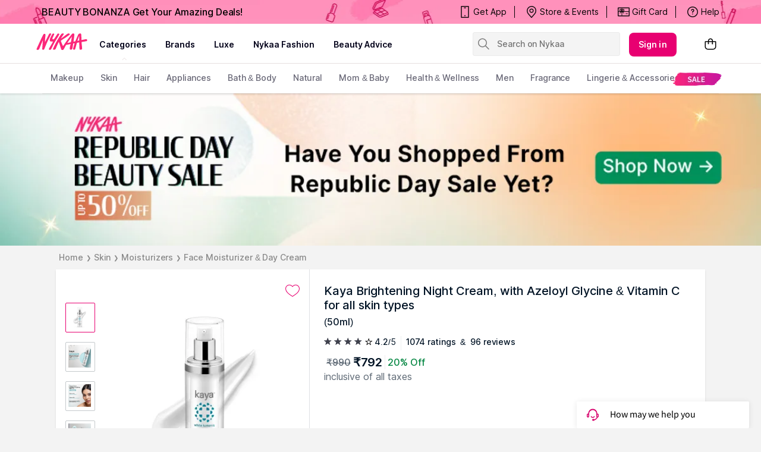

--- FILE ---
content_type: text/html; charset=utf-8
request_url: https://www.nykaa.com/kaya-brightening-night-cream-lighter-brighter/p/76868?utm_campaign=the-beginners-guide-to-anti-aging-skin-care&eq=desktop&utm_medium=bbrevamp&utm_source=beautybook
body_size: 37907
content:
<!doctype html><html lang="en"><head><meta charSet="utf-8"/><meta name="viewport" content="width=device-width,initial-scale=1.0,maximum-scale=5.0"/><meta name="theme-color" content="#fff"/><meta name="author" content="NykaaFrontendTeam"/><link rel="icon" href="//images-static.naikaa.com/media/wysiwyg/uiTools/2024-3/beauty.png" type="image/x-icon"/><title data-react-helmet="true">Buy Kaya Brightening Night Cream, with Azeloyl Glycine &amp; Vitamin C for all skin types Online</title><meta data-react-helmet="true" property="og:title" content="Buy Kaya Brightening Night Cream, with Azeloyl Glycine &amp; Vitamin C for all skin types Online"/><meta data-react-helmet="true" property="twitter:title" content="Buy Kaya Brightening Night Cream, with Azeloyl Glycine &amp; Vitamin C for all skin types Online"/><meta data-react-helmet="true" property="og:image:alt" content="Buy Kaya Brightening Night Cream, with Azeloyl Glycine &amp; Vitamin C for all skin types Online"/><meta data-react-helmet="true" name="description" content="Buy Kaya Brightening Night Cream, with Azeloyl Glycine &amp; Vitamin C for all skin types online at best prices on Nykaa to avail express shipping with great offers."/><meta data-react-helmet="true" name="og:description" content="Buy Kaya Brightening Night Cream, with Azeloyl Glycine &amp; Vitamin C for all skin types online at best prices on Nykaa to avail express shipping with great offers."/><meta data-react-helmet="true" name="twitter:description" content="Buy Kaya Brightening Night Cream, with Azeloyl Glycine &amp; Vitamin C for all skin types online at best prices on Nykaa to avail express shipping with great offers."/><meta data-react-helmet="true" name="keywords" content="Kaya Brightening Night Cream, Skin care,Face,Night Cream"/><meta data-react-helmet="true" property="og:image" content="https://images-static.nykaa.com/media/catalog/product/tr:h-800,w-800,cm-pad_resize/b/d/bd8d10c8906027071738_1.jpg"/><meta data-react-helmet="true" property="twitter:image" content="https://images-static.nykaa.com/media/catalog/product/tr:h-800,w-800,cm-pad_resize/b/d/bd8d10c8906027071738_1.jpg"/><meta data-react-helmet="true" property="og:type" content="product"/><meta data-react-helmet="true" property="twitter:card" content="summary_large_image"/><meta data-react-helmet="true" property="product:price:amount" content="792"/><meta data-react-helmet="true" property="product:price:currency" content="INR"/><meta data-react-helmet="true" property="og:site_name" content="Nykaa"/><meta data-react-helmet="true" property="og:url" content="https://www.nykaa.com/kaya-brightening-night-cream-lighter-brighter/p/76868"/><meta data-react-helmet="true" property="al:android:url" content="https://www.nykaa.com/product?product_id=76868"/><meta data-react-helmet="true" property="al:android:package" content="com.fsn.nykaa"/><meta data-react-helmet="true" property="al:android:app_name" content="Nykaa: Beauty Shopping App"/><meta data-react-helmet="true" property="al:ios:url" content="nykaa://product?type=product&amp;product_id=76868"/><meta data-react-helmet="true" property="al:ios:app_store_id" content="1022363908"/><meta data-react-helmet="true" property="al:ios:app_name" content="Nykaa – Makeup/Beauty Shopping"/><link data-react-helmet="true" rel="canonical" href="https://www.nykaa.com/kaya-brightening-night-cream-lighter-brighter/p/76868"/><link data-react-helmet="true" rel="preload" as="font" href="//asset.nykaa.com/dstatic/assets/Inter.3fb4b486ce..woff2" crossorigin=""/><link rel="preconnect" href="//images-static.nykaa.com"/><link rel="preconnect" href="//cdn.nykaa.com"/><link rel="preconnect" href="//cdn.naikaa.com"/><script type="text/javascript">var _nTime = Date.now();window.NYKAA_WEB_INTERFACE = {}</script></head><body><div id="app"><style data-emotion-css="nbt2jv">html{line-height:1.15;-webkit-text-size-adjust:100%;}body{margin:0;}main{display:block;}h1{font-size:2em;margin:0.67em 0;}hr{box-sizing:content-box;height:0;overflow:visible;}pre{font-family:monospace,monospace;font-size:1em;}a{background-color:transparent;}abbr[title]{border-bottom:none;-webkit-text-decoration:underline;text-decoration:underline;-webkit-text-decoration:underline dotted;text-decoration:underline dotted;}b,strong{font-weight:bolder;}code,kbd,samp{font-family:monospace,monospace;font-size:1em;}small{font-size:80%;}sub,sup{font-size:75%;line-height:0;position:relative;vertical-align:baseline;}sub{bottom:-0.25em;}sup{top:-0.5em;}img{border-style:none;}button,input,optgroup,select,textarea{font-family:inherit;font-size:100%;line-height:1.15;margin:0;}button,input{overflow:visible;}button,select{text-transform:none;}button,[type="button"],[type="reset"],[type="submit"]{-webkit-appearance:button;}button::-moz-focus-inner,[type="button"]::-moz-focus-inner,[type="reset"]::-moz-focus-inner,[type="submit"]::-moz-focus-inner{border-style:none;padding:0;}button:-moz-focusring,[type="button"]:-moz-focusring,[type="reset"]:-moz-focusring,[type="submit"]:-moz-focusring{outline:1px dotted ButtonText;}fieldset{padding:0.35em 0.75em 0.625em;}legend{box-sizing:border-box;color:inherit;display:table;max-width:100%;padding:0;white-space:normal;}progress{vertical-align:baseline;}textarea{overflow:auto;}[type="checkbox"],[type="radio"]{box-sizing:border-box;padding:0;}[type="number"]::-webkit-inner-spin-button,[type="number"]::-webkit-outer-spin-button{height:auto;}[type="search"]{-webkit-appearance:textfield;outline-offset:-2px;}[type="search"]::-webkit-search-decoration{-webkit-appearance:none;}::-webkit-file-upload-button{-webkit-appearance:button;font:inherit;}details{display:block;}summary{display:list-item;}template{display:none;}[hidden]{display:none;}*{margin:0;padding:0;box-sizing:border-box;-webkit-tap-highlight-color:transparent;}@font-face{font-family:"Source Sans Pro";src:url("//asset.nykaa.com/dstatic/assets/ssp-l.8d763566e2..woff2") format("woff2");font-weight:400;font-style:normal;font-display:swap;}@font-face{font-family:"Source Sans Pro";src:url("//asset.nykaa.com/dstatic/assets/ssp-m.0d9bd96610..woff2") format("woff2");font-weight:500;font-style:normal;font-display:swap;}@font-face{font-family:"Source Sans Pro";src:url("//asset.nykaa.com/dstatic/assets/ssp-b.80ce797aac..woff2") format("woff2");font-weight:600;font-style:normal;font-display:swap;}@font-face{font-family:"Inter";src:url("//asset.nykaa.com/dstatic/assets/Inter.3fb4b486ce..woff2") format("woff2");font-weight:400;font-style:normal;font-display:swap;}@font-face{font-family:"Inter";src:url("//asset.nykaa.com/dstatic/assets/Inter.3fb4b486ce..woff2") format("woff2");font-weight:500;font-style:normal;font-display:swap;}@font-face{font-family:"Inter";src:url("//asset.nykaa.com/dstatic/assets/Inter.3fb4b486ce..woff2") format("woff2");font-weight:600;font-style:normal;font-display:swap;}body{font-family:"Inter",Roboto,Arial,sans-serif;background-color:#f3f3f3;font-size:14px;line-height:1;}body.overflow-hidden{overflow:hidden;}:focus{outline:0;}ol,ul{list-style:none;}</style><style data-emotion-css="ivzcu9">.css-ivzcu9{position:relative;height:157px;}</style><header class="css-ivzcu9 e1e0j9zy0"><style data-emotion-css="1qef9x9">.css-1qef9x9{background:#fff;position:fixed;z-index:10;box-shadow:0 2px 3px 0 rgba(0,0,0,0.1);width:100%;left:0;right:0;}</style><div id="header_id" class="css-1qef9x9 e1e0j9zy1"><style data-emotion-css="be2ift">.css-be2ift{height:40px;}</style><div class="css-be2ift"></div><style data-emotion-css="uhagyq">.css-uhagyq{border-bottom:solid 1px #e6dede;width:100%;}</style><div class="css-uhagyq e1e0j9zy3"><style data-emotion-css="2o3va">.css-2o3va{padding-top:4px;display:-webkit-box;display:-webkit-flex;display:-ms-flexbox;display:flex;-webkit-flex-direction:row;-ms-flex-direction:row;flex-direction:row;-webkit-align-items:center;-webkit-box-align:center;-ms-flex-align:center;align-items:center;max-width:83.25em;margin:0 auto;}</style><div class="css-2o3va e1e0j9zy2"><style data-emotion-css="e11zu">.css-e11zu{width:85%;}.css-e11zu ul > li > ul{display:none;width:1140px;background:#ffffff;position:absolute;z-index:7;left:0;padding-top:20px;margin-top:-12px;border-bottom-left-radius:3px;border-bottom-right-radius:3px;}.css-e11zu ul:hover li ul{display:block;}</style><div class="megaMenu_main css-e11zu"><style data-emotion-css="1deqp08">.css-1deqp08{position:relative;z-index:5;line-height:62px;display:-webkit-box;display:-webkit-flex;display:-ms-flexbox;display:flex;}</style><div id="headerMenu" class="css-1deqp08"><style data-emotion-css="kus7g9">.css-kus7g9{display:inline-block;vertical-align:middle;height:50px;line-height:50px;width:9.5%;background-size:cover;}.css-kus7g9 svg{vertical-align:middle;}</style><a href="/?root=logo" class="logo css-kus7g9" title="logo"><svg xmlns="http://www.w3.org/2000/svg" viewBox="0 0 512 250"><path xmlns="http://www.w3.org/2000/svg" d="M157.9 57.2c5-9.6-11.2-6.9-11.2-6.9-5.8 0-8.4 7-9.6 9l-17.5 34.5c-3.3 5.7-14.2 30.1-17.8 35.5-.3-5.5.1-16.5.2-19.1.7-10.4 1.4-18.3 2.5-27.8.8-7.4 2.4-15.7.9-23.1-1-4.6-2.5-4.9-9.1-5.6-6.9-.7-11.6 9.3-13.9 14-8.4 17.4-17.8 34.4-25.3 52.2-2.2 5.2-4.9 10.4-7.2 15.5-2.7 6.2-5.2 12.3-8.1 18.4-3.1 6.4-12.8 27.4-15.5 34-3 7.2-3.6 13 8.4 12.7 1.9 0 6.1.4 11.3-5.2 4.1-4.4 4.9-8.5 7.3-14.6 8.6-21.6 14.7-35.9 24.1-57.3.9-2.1 3-8.2 5.1-12.9-.1 6.7-1.2 14.7-1.7 20-1.6 19.4-2.7 38.1-4.4 57.3-.2 2.6-.9 5.7.3 8.1 1.2 2.4 4.2 3 6.6 3.3 9.6 1.2 10.6-3.6 13.6-10.2 2.7-5.9 4.3-10.7 6.7-16.7 7.4-18.5 15.2-36.8 23.8-54.8 2.2-4.6 4.4-9.1 6.8-13.6 4.4-8.3 8-16.1 12.8-25.3 3.6-6.6 7.1-14.1 10.9-21.4zm329.5 52.1c-1.1-11.1-16.3-5.5-25.4-3.8-3.4.6-13.9 2.6-26 4.9-.5-12.5-.3-10-.4-17.6-.3-11-.9-19.6-1.5-29.3-.4-6.1-1.3-14.6-12.3-13-12.8 1.8-14.9 8.2-18.3 15.9-8.9 20.1-8.6 20.2-18.7 42.6-.8 1.7-4.5 10.7-5.1 12.5-.4.1-1.2.3-2.2.6-4.1.9-9.1 2-14.6 3.2l.1-.5c1.3-10.2 2.9-20.4 4.3-30.6 1.3-9.3 2.7-24.5 3.8-33.8 1.2-10-10.4-9.8-10.4-9.8-7.1-.4-9.8 1.7-14.3 7.5-7.7 10-17 20.8-25.2 31.8-14.9 19.9-25.8 34.9-39.3 54.9-3.9 5.8-9.9 14.6-15.1 21.5-3.5-6.9-6.5-14.5-9.4-21.5-4.2-10-7.3-16.2-9.3-22.8-1.8-5.8.4-6.6 4.7-9.9 12.4-9.4 26.4-15.9 39.1-24.9 9-6.4 19.8-13.5 28.6-20.1 0 0 5.1-3 7.9-6.8 3.5-4.8-6.4-9.8-6.4-9.8-5.6-.9-8.7.4-12.6 2.2-4 1.8-9.2 5.9-12.6 8.6-7.5 5.8-17 12.7-24.4 18.5-9.1 7.1-15.3 11.5-25.3 17.4l25.4-38c8.3-10.7-13.7-13.7-22.1-2.4-7.8 10.1-13.1 19-19.2 28.2-14.7 21.9-26.8 44.9-38.9 69-4.6 9.2-9.1 18.8-13.3 28.3-2 4.6-7.9 15.2.2 16.3 17.3 2.2 20.1-6 24-15.9 6.4-16.3 8.5-19.3 12.6-29.4 4-9.8 6.9-15.4 11.4-23.8.1-.1 1.4-2.2 1.4-2.2.8 1.7 6.1 19.3 6.8 21.3 3.6 9.5 9.9 31.7 13.5 41.8 2.6 8.4 3.3 10.8 14.6 10.5 5.6-.1 8-2.3 11.7-9.3s19.7-36.8 19.7-36.8c4.8-.8 11.7-2 16.2-2.8.8-.1 2.6-.5 5.1-1 1.7-.2 3.1-.5 4.2-.8.1 0 .1 0 .2-.1 4.4-.9 10-2 16.1-3.2-1.1 5.5-4.5 17.6-5.2 20.7 0 0-7.4 28.8 2.2 30.3 6 .9 9.1-.1 9.1-.1 11.2-1.3 11.4-16.4 11.4-16.4l6.1-39.1c4.4-.9 8.8-1.8 13.1-2.6l-13.2 44.6c-1.9 6.3-3.3 14.4 8 14.4 9.2.5 9.8-5.3 9.8-5.3.2-.9 7.5-24.4 9.3-32.8 1.2-5.4 5.5-19.3 7.2-24.9 4.8-.9 8.4-1.6 10.1-1.9 2-.3 5.9-1 11-1.8-.1 5.2 0 12.4.1 13.4 1.1 15.8-.1 32.2 3.2 47.7.5 2.5 1.5 5.7 4.7 5.7 3.8 0 5-.4 9-.7 11.6-1 9.5-12.7 8.8-20.1-.8-8.2-1.6-15.1-2.7-23.3-.9-6.7-1.5-15.5-1.6-26.1v-.2c19-3.2 39.5-6.7 42.5-7.2 4.8-1.3 8.8-.9 7.8-11.9zm-148.5 21c0 .1-.1.1-.1.2-13.3 2.9-25.8 5.7-32.8 7.3 7-11.7 37.8-54.3 42.5-59.3-2.6 13.2-6.8 37.7-9.6 51.8zm76.8-16.8v.7c-6.4 1.2-12.4 2.4-17.2 3.3 6.1-15.8 12.5-35.2 16.3-45-.3 7.3 1.2 33.8.9 41zM229.2 66.4c2-3.7 6.5-11 .9-13.8-3.3-1.6-7.7-2.6-11.1-.9-2.8 1.5-4.9 4.4-6.3 7.1l-21.4 33.7c-3.5 4.8-6.8 10.8-13.9 11.6-4.7.5-8.1-1.5-8-5.7.1-4.3 2.6-10 4.5-13.7 5.6-10.6 6.3-14.2 11.7-24.7 5.2-10.1-11.8-12.4-16-5.1-3 5.2-8.8 15-10.1 18.3-2.4 6-20.4 34.6-12.6 45.9 10 12.8 36.6-7.4 23 15.9-11 18.7-17.9 29.4-27.5 46.7-2.1 3.7-4.7 7.4-5.4 11.8-1 6.2 7.5 6.1 11.2 5.9 6.5-.5 9.6-3.5 12.2-9.4 1.4-3.1 3.3-6.9 4.7-10 12.6-27.5 26-51.4 42.6-78 7.9-12.6 14.9-23.4 21.5-35.6z" fill="#fc2779"></path></svg></a><style data-emotion-css="1yqek2e">.css-1yqek2e{width:65%;display:-webkit-box;display:-webkit-flex;display:-ms-flexbox;display:flex;-webkit-flex-wrap:wrap;-ms-flex-wrap:wrap;flex-wrap:wrap;}</style><div class="css-1yqek2e"><style data-emotion-css="u6k4jl">.css-u6k4jl{height:100%;position:fixed;background:#00000059;top:108px;left:0;z-index:4;right:0;overflow:hidden;display:none;}</style><div id="black_layer" class="css-u6k4jl"></div><style data-emotion-css="f7ogli">.css-f7ogli{display:inline-block;vertical-align:middle;height:62px;line-height:62px;display:-webkit-box;display:-webkit-flex;display:-ms-flexbox;display:flex;padding:0 10px;}.css-f7ogli .arrBox_h{bottom:19px;}.css-f7ogli :hover .arrBox_h{visibility:visible;}.css-f7ogli li a{cursor:pointer;-webkit-text-decoration:none;text-decoration:none;}</style><ul class="HeaderNav css-f7ogli"><li><style data-emotion-css="1mavm7h">.css-1mavm7h{display:block;font-size:12px;font-weight:500;line-height:16px;-webkit-letter-spacing:0;-moz-letter-spacing:0;-ms-letter-spacing:0;letter-spacing:0;line-height:inherit;text-transform:uppercase;color:#03021a;margin:0 auto;}</style><a id="category" href="/" class="css-1mavm7h">categories</a><div id="category_arrowUp" class="arrBox_h" style="visibility:visible"></div></li></ul><ul class="HeaderNav css-f7ogli"><li><a href="/" class="css-1mavm7h">brands</a><div id="brand_arrowUp" class="arrBox_h"></div><style data-emotion-css="1i40r7m">.css-1i40r7m{padding-top:0 !important;}</style><ul class="hideArr normal-sub css-1i40r7m"><li><style data-emotion-css="40cozi">.css-40cozi{width:360px;float:left;background:#fff;height:510px;border-bottom-left-radius:3px;}</style><section class="allBrandsBox clearfix css-40cozi"><div class="brandSearchWrapper"><div class="brandSearchMain"><div class="SearchIcon"></div><input type="text" id="brandSearchBox" placeholder="search brands"/></div></div><style data-emotion-css="1szil9y">.css-1szil9y{margin-top:0.625rem;padding-left:18px;display:-webkit-box;display:-webkit-flex;display:-ms-flexbox;display:flex;position:relative;height:calc(85% - 10px);}.css-1szil9y .brandsSorting{position:relative;width:50px;text-align:center;}.css-1szil9y .ss-content{right:-20px;}</style><div class="css-1szil9y"><style data-emotion-css="xhvhuv">.css-xhvhuv{width:295px;}</style><div class="brandsNameboxWrapper ss-container css-xhvhuv"><div class="ss-wrapper"><div class="ss-content desktop-header" id="scroller-container"></div></div></div><div class="brandsSorting"><li class="Nav-item"><style data-emotion-css="1kevcu3">.css-1kevcu3.css-1kevcu3{color:rgba(3,2,26,0.6);font-size:12px;font-weight:400;line-height:16px;-webkit-letter-spacing:0;-moz-letter-spacing:0;-ms-letter-spacing:0;letter-spacing:0;}.css-1kevcu3:hover{color:#E80071;}</style><a class="Nav-link  css-1kevcu3" rel="a">*</a></li><li class="Nav-item"><a class="Nav-link  css-1kevcu3" rel="a">#</a></li></div></div></section><section class="brandsCategoryBox"><div class="BrandsCategoryHeading"><a href="/" class="brandHeadingbox current_active">Popular</a><a href="/" class="brandHeadingbox ">Luxe</a><a href="/" class="brandHeadingbox ">Only At Nykaa</a><a href="/" class="brandHeadingbox ">New Launches</a></div><div class="BrandsnameWrapper"><style data-emotion-css="1cl68ia">.css-1cl68ia div{display:block;}</style><div class="brand-content css-1cl68ia"></div></div></section></li></ul></li></ul><ul class="HeaderNav css-f7ogli"><li id="nykaaNetwork"><a href="" class="css-1mavm7h"></a></li></ul><ul class="HeaderNav css-f7ogli"><li id="popups"><a class="css-1mavm7h">nykaa fashion</a></li></ul><ul class="HeaderNav css-f7ogli"><li id="beautyAdvice"><a href="" class="css-1mavm7h">beauty advice</a></li></ul><ul class="HeaderNav css-f7ogli"><li id="style"><a class="css-1mavm7h"></a></li></ul></div><style data-emotion-css="1q0ywzx">.css-1q0ywzx{width:25%;height:40px;display:inline-block;}</style><div class="css-1q0ywzx"><style data-emotion-css="17yggf0">.css-17yggf0{display:-webkit-box;display:-webkit-flex;display:-ms-flexbox;display:flex;-webkit-flex-direction:row;-ms-flex-direction:row;flex-direction:row;-webkit-align-items:center;-webkit-box-align:center;-ms-flex-align:center;align-items:center;background-color:#ffffff;position:-webkit-sticky;position:sticky;top:0;height:60px;z-index:1;}.css-17yggf0.active{width:375px;}</style><div class=" css-17yggf0"><style data-emotion-css="1xt6clv">.css-1xt6clv{border:1px solid rgba(151,151,151,0.1);width:100%;padding:0 2%;display:-webkit-box;display:-webkit-flex;display:-ms-flexbox;display:flex;-webkit-align-items:center;-webkit-box-align:center;-ms-flex-align:center;align-items:center;height:40px;background:rgba(151,151,151,0.1);-webkit-transition:width 0.5s ease-in-out;transition:width 0.5s ease-in-out;position:relative;z-index:10;border-radius:4px;font-size:14px;font-weight:500;line-height:20px;-webkit-letter-spacing:-0.1px;-moz-letter-spacing:-0.1px;-ms-letter-spacing:-0.1px;letter-spacing:-0.1px;}.css-1xt6clv.active{width:375px;border-color:#E80071;}</style><div class=" css-1xt6clv"><style data-emotion-css="12yctey">.css-12yctey{border:none;background:transparent;position:absolute;border:none;background:transparent;top:7px;-webkit-align-items:center;-webkit-box-align:center;-ms-flex-align:center;align-items:center;}.css-12yctey svg{opacity:48%;}</style><button type="submit" class="css-12yctey"><svg width="24" height="24" viewBox="0 0 24 24" fill="none" xmlns="http://www.w3.org/2000/svg"><path d="M21.54 19.97L16.3 14.73C17.36 13.44 17.99 11.79 17.99 9.99C17.99 5.85 14.64 2.5 10.5 2.5C6.35 2.5 3 5.85 3 9.99C3 14.13 6.35 17.48 10.49 17.48C12.29 17.48 13.94 16.84 15.23 15.79L20.47 21.03C20.62 21.18 20.81 21.25 21 21.25C21.19 21.25 21.38 21.18 21.53 21.03C21.83 20.74 21.83 20.26 21.54 19.97ZM10.49 15.98C7.19 15.98 4.5 13.29 4.5 9.99C4.5 6.69 7.19 4 10.49 4C13.79 4 16.48 6.69 16.48 9.99C16.48 13.3 13.8 15.98 10.49 15.98Z" fill="black"></path></svg></button><style data-emotion-css="19j7d8y">.css-19j7d8y{padding:0 18px 0 35px;-webkit-align-items:center;-webkit-box-align:center;-ms-flex-align:center;align-items:center;width:100%;}</style><form class="css-19j7d8y"><style data-emotion-css="1upamjb">.css-1upamjb{border:none;background:#f4f4f4;width:100%;font-size:14px;font-weight:500;line-height:20px;-webkit-letter-spacing:-0.1px;-moz-letter-spacing:-0.1px;-ms-letter-spacing:-0.1px;letter-spacing:-0.1px;}.css-1upamjb:focus{outline:none;}</style><input placeholder="Search on Nykaa" name="search-suggestions-nykaa" autoComplete="off" class="css-1upamjb"/></form></div></div></div></div></div><style data-emotion-css="1tny7j1">.css-1tny7j1{display:-webkit-box;display:-webkit-flex;display:-ms-flexbox;display:flex;-webkit-align-items:center;-webkit-box-align:center;-ms-flex-align:center;align-items:center;margin-left:45px;}</style><div class="css-1tny7j1 e1ewpqpu0"><style data-emotion-css="1t6rx6a">.css-1t6rx6a{position:relative;display:-webkit-box;display:-webkit-flex;display:-ms-flexbox;display:flex;margin-right:20px;padding-bottom:8px;padding-top:8px;-webkit-align-items:center;-webkit-box-align:center;-ms-flex-align:center;align-items:center;}.css-1t6rx6a .dropDown_list{display:none;}.css-1t6rx6a:hover .dropDown_list{display:block;position:absolute;top:40px;left:50%;z-index:4;-webkit-transform:translate(-50%,0);-ms-transform:translate(-50%,0);transform:translate(-50%,0);}</style><div class="css-1t6rx6a euw1lbv0"><style data-emotion-css="jgrj0x">.css-jgrj0x{min-width:95px;}.css-jgrj0x:hover dropDown_list{display:none;}</style><div class="css-jgrj0x euw1lbv2"><style data-emotion-css="1gzc5zn">.css-1gzc5zn{position:relative;margin:0;border:none;-webkit-text-decoration:none;text-decoration:none;overflow:hidden;background:none;cursor:pointer;display:-webkit-box;display:-webkit-flex;display:-ms-flexbox;display:flex;-webkit-box-pack:center;-webkit-justify-content:center;-ms-flex-pack:center;justify-content:center;-webkit-align-items:center;-webkit-box-align:center;-ms-flex-align:center;align-items:center;font-size:14px;font-weight:600;line-height:20px;-webkit-letter-spacing:0.1px;-moz-letter-spacing:0.1px;-ms-letter-spacing:0.1px;letter-spacing:0.1px;border-radius:8px;padding-left:1rem;padding-right:1rem;padding-top:0.625rem;padding-bottom:0.625rem;background-color:#E80071;color:#ffffff;}@media(hover:hover){.css-1gzc5zn:hover::before{content:"";position:absolute;top:0;left:0;width:100%;height:100%;background-color:rgba(255,255,255,0.16);}}.css-1gzc5zn:active::before{content:"";position:absolute;top:0;left:0;width:100%;height:100%;background-color:rgba(255,255,255,0.32);}.css-1gzc5zn:disabled{background-color:rgba(111,121,129,0.36);color:rgba(0,19,37,0.36);}.css-1gzc5zn:disabled::before{display:none;}.css-1gzc5zn:focus{outline:none;}.css-1gzc5zn:disabled{cursor:default;}</style><button aria-label="Kebab menu" kind="primary" shape="default" class="css-1gzc5zn">Sign in</button></div></div><div class="css-0 e1ewpqpu1"><style data-emotion-css="aesrxy">.css-aesrxy{border:none;position:relative;margin-left:10px;background:rgba(255,255,255,0.5);cursor:pointer;}.css-aesrxy .cart-count{font-size:12px;font-weight:400;line-height:16px;-webkit-letter-spacing:0;-moz-letter-spacing:0;-ms-letter-spacing:0;letter-spacing:0;border-radius:50%;margin:0;position:absolute;width:20px;height:20px;top:-8px;right:-8px;bottom:auto;left:auto;text-align:center;background:#E80071;color:#fff;}</style><button type="button" id="header-bag-icon" class="css-aesrxy"><svg width="24" height="24" viewBox="0 0 24 24" fill="none" xmlns="http://www.w3.org/2000/svg"><path d="M20.5 7.2H16.2V6.9C16.3 4.5 14.4 2.5 12 2.5C9.6 2.6 7.8 4.5 7.8 6.9V7.2H3.5C2.9 7.2 2.5 7.6 2.5 8.2V16.4C2.5 19.2 4.7 21.4 7.5 21.4H16.5C19.3 21.4 21.5 19.2 21.5 16.4V8.2C21.5 7.7 21.1 7.2 20.5 7.2ZM9.3 6.9C9.3 5.4 10.5 4.1 12 4C13.5 4.1 14.7 5.4 14.7 6.9V7.2H9.3V6.9ZM20 16.5C20 18.4 18.4 20 16.5 20H7.5C5.6 20 4 18.4 4 16.5V8.7H7.8V10.7C7.6 10.9 7.5 11.2 7.5 11.4C7.5 12 8 12.4 8.5 12.4C9 12.4 9.5 11.9 9.5 11.4C9.5 11.1 9.4 10.9 9.2 10.7V8.7H14.6V10.6C14.4 10.8 14.3 11.1 14.3 11.4C14.3 12 14.7 12.5 15.3 12.5C15.9 12.5 16.4 12.1 16.4 11.5C16.4 11.2 16.3 11 16.1 10.8V8.8H20V16.5Z" fill="black"></path></svg></button></div></div></div></div><style data-emotion-css="auqgrp">.css-auqgrp{width:100%;}.css-auqgrp ul > li > a{-webkit-text-decoration:none;text-decoration:none;}</style><div class="megaMenu_main css-auqgrp"><style data-emotion-css="1uahbf">.css-1uahbf{background:#fff;position:relative;-webkit-transition:all .3s ease-in-out;transition:all .3s ease-in-out;z-index:2;-webkit-transition:all .3s ease-in-out;transition:all .3s ease-in-out;}.css-1uahbf .Addbdr{display:none;}.css-1uahbf .MegaDropdownHeading{display:-webkit-box;display:-webkit-flex;display:-ms-flexbox;display:flex;}.css-1uahbf .subMegaMenu_main{height:50px;}</style><div id="category_navigation" class="css-1uahbf"><style data-emotion-css="12k99am">.css-12k99am{margin:0 auto;}</style><div class="megaMenu_main subMegaMenu_main css-12k99am" id="subheaderMenu"></div></div></div></div></header><style data-emotion-css="e82s8r">.css-e82s8r{-webkit-font-smoothing:antialiased;}</style><div class="css-e82s8r"><div><style data-emotion-css="1vut6g7">.css-1vut6g7{width:100%;background:#eee;-webkit-animation:pulse 1s infinite;animation:pulse 1s infinite;height:0px;}@-webkit-keyframes pulse{0%{background-color:#eee;}50%{background-color:#ddd;}100%{background-color:#eee;}}@keyframes pulse{0%{background-color:#eee;}50%{background-color:#ddd;}100%{background-color:#eee;}}</style><div height="0px" class="css-1vut6g7"></div></div><style data-emotion-css="16kpx0l">.css-16kpx0l{max-width:1200px !important;width:90%;padding:0 30px;margin:0 auto;}@media (max-width:1024px){.css-16kpx0l{padding:0 15px !important;margin:0;width:100%;}}</style><div class="css-16kpx0l"><style data-emotion-css="1uxnb1o">.css-1uxnb1o{display:-webkit-box;display:-webkit-flex;display:-ms-flexbox;display:flex;list-style:none;padding:10px 0;}</style><ul class="css-1uxnb1o"><style data-emotion-css="hnjjmz">.css-hnjjmz{display:-webkit-box;display:-webkit-flex;display:-ms-flexbox;display:flex;-webkit-align-items:center;-webkit-box-align:center;-ms-flex-align:center;align-items:center;cursor:pointer;color:#888888;font-size:14px;font-weight:500;line-height:20px;-webkit-letter-spacing:-0.1px;-moz-letter-spacing:-0.1px;-ms-letter-spacing:-0.1px;letter-spacing:-0.1px;}.css-hnjjmz.last-list .name{pointer-events:none;}.css-hnjjmz .arrow{font-size:10px;font-weight:400;line-height:12px;-webkit-letter-spacing:0.1px;-moz-letter-spacing:0.1px;-ms-letter-spacing:0.1px;letter-spacing:0.1px;}.css-hnjjmz .name{color:#888888;padding:0 5px;-webkit-text-decoration:initial;text-decoration:initial;}</style><li class=" css-hnjjmz"><a class="name" href="/">Home</a><span class="arrow">❯</span></li><li class=" css-hnjjmz"><a class="name" href="/skin/c/8377">Skin</a><span class="arrow">❯</span></li><li class=" css-hnjjmz"><a class="name" href="/skin/moisturizers/c/8393">Moisturizers</a><span class="arrow">❯</span></li><li class="last-list css-hnjjmz"><a class="name" href="/skin/moisturizers/face-moisturizer-day-cream/c/8394">Face Moisturizer &amp; Day Cream</a></li></ul><style data-emotion-css="14y2xde">.css-14y2xde{display:-webkit-box;display:-webkit-flex;display:-ms-flexbox;display:flex;max-width:1200px !important;min-height:450px;margin-bottom:0.75rem;background:#ffffff;box-shadow:0px 2px 3px 0 rgb(0 0 0 / 10%);-webkit-box-pack:center;-webkit-justify-content:center;-ms-flex-pack:center;justify-content:center;overflow:hidden;}</style><div class="css-14y2xde"><style data-emotion-css="1mruek6">.css-1mruek6{position:relative;border-right:1px solid rgba(111,121,129,0.22);display:-webkit-box;display:-webkit-flex;display:-ms-flexbox;display:flex;-webkit-align-items:flex-start;-webkit-box-align:flex-start;-ms-flex-align:flex-start;align-items:flex-start;-webkit-flex-direction:column;-ms-flex-direction:column;flex-direction:column;padding:0 1rem;}@media (min-width:768px) and (max-width:1024px){.css-1mruek6{-webkit-flex:1;-ms-flex:1;flex:1;}}.css-1mruek6 .custom-wishlist-button .wishlist_button{display:none;}.css-1mruek6 .image-modal-wrapper{top:0;}</style><div class="css-1mruek6"><style data-emotion-css="mlhxzl">.css-mlhxzl{margin-top:1.5rem;margin-bottom:0.5rem;-webkit-align-self:flex-end;-ms-flex-item-align:end;align-self:flex-end;}.css-mlhxzl > button{width:auto;height:auto;border:none;}</style><div class="css-mlhxzl"><style data-emotion-css="1wzv8bn">.css-1wzv8bn{font-size:16px;font-weight:600;line-height:24px;-webkit-letter-spacing:0.1px;-moz-letter-spacing:0.1px;-ms-letter-spacing:0.1px;letter-spacing:0.1px;color:#E80071;width:100%;background:#ffffff;border-top:1px solid #ebebeb;height:100%;border-width:1px 0 0 0;display:-webkit-box;display:-webkit-flex;display:-ms-flexbox;display:flex;cursor:pointer;-webkit-box-pack:center;-webkit-justify-content:center;-ms-flex-pack:center;justify-content:center;-webkit-align-items:center;-webkit-box-align:center;-ms-flex-align:center;align-items:center;}.css-1wzv8bn .wishlist_button{margin-left:0.5rem;}.css-1wzv8bn:focus{outline:none;}.css-1wzv8bn.in svg path{fill:#E80071;}.css-1wzv8bn svg path{stroke:#E80071;}</style><button type="button" class="custom-wishlist-button css-1wzv8bn"><svg xmlns="http://www.w3.org/2000/svg" width="24" height="24" viewBox="0 0 23 20"><title>Heart icon</title><path class="heart-icon-path" fill="#fff" stroke="currentColor" d="M11.4967297,19.0021565 C12.1501607,18.4744665 15.7313591,16.1461023 16.6556949,15.4660553 C20.4639993,12.6642314 22.5,9.83806845 22.500204,6.31427989 C22.4080534,3.08900922 19.7336922,0.5 16.5,0.5 C14.6798666,0.5 13.0132876,1.30878098 11.8904344,2.71234752 L11.5,3.20039053 L11.1095656,2.71234752 C9.98671236,1.30878098 8.32013337,0.5 6.5,0.5 C3.16873226,0.5 0.5,3.08355995 0.5,6.3 C0.5,9.87466924 2.55294628,12.7216506 6.38828771,15.5301224 C7.34346545,16.229562 10.7334347,18.4195137 11.4967297,19.0021565 Z"></path></svg></button></div><style data-emotion-css="ov1ktg">.css-ov1ktg{display:-webkit-box;display:-webkit-flex;display:-ms-flexbox;display:flex;}</style><div class="css-ov1ktg"><style data-emotion-css="vnvqp2">.css-vnvqp2{margin-right:2rem;display:-webkit-box;display:-webkit-flex;display:-ms-flexbox;display:flex;-webkit-flex-flow:column;-ms-flex-flow:column;flex-flow:column;-webkit-align-items:center;-webkit-box-align:center;-ms-flex-align:center;align-items:center;-webkit-box-pack:start;-webkit-justify-content:flex-start;-ms-flex-pack:start;justify-content:flex-start;height:330px;position:relative;display:block;margin:0;padding:0;width:50px;}</style><div height="330" class="css-vnvqp2"><style data-emotion-css="irizhh">.css-irizhh{overflow:hidden;height:inherit;}</style><div class="css-irizhh"><div class="slide-view-container" style="width:100%"><style data-emotion-css="smh1rg">.css-smh1rg{position:relative;height:50px;width:50px;margin-bottom:16px;max-height:50px !important;cursor:pointer;border-radius:2px;padding:0.25rem;border-style:solid;border-width:1px;border-color:#E80071;}.css-smh1rg img{max-height:38px;max-width:38px;}.css-smh1rg:last-child{margin-bottom:0;padding-left:0.5rem;}</style><div class="css-smh1rg"><img alt="product-thumbnail" src="https://images-static.nykaa.com/media/catalog/product/b/d/bd8d10c8906027071738_1.jpg"/></div><style data-emotion-css="qb9x9j">.css-qb9x9j{position:relative;height:50px;width:50px;margin-bottom:16px;max-height:50px !important;cursor:pointer;border-radius:2px;padding:0.25rem;border-style:solid;border-width:1px;border-color:rgba(111,121,129,0.4);}.css-qb9x9j img{max-height:38px;max-width:38px;}.css-qb9x9j:last-child{margin-bottom:0;padding-left:0.5rem;}</style><div class="css-qb9x9j"><img alt="product-thumbnail" src="https://images-static.nykaa.com/media/catalog/product/b/d/bd8d10c8906027071738_2.jpg"/></div><div class="css-qb9x9j"><img alt="product-thumbnail" src="https://images-static.nykaa.com/media/catalog/product/b/d/bd8d10c8906027071738_3.jpg"/></div><div class="css-qb9x9j"><img alt="product-thumbnail" src="https://images-static.nykaa.com/media/catalog/product/b/d/bd8d10c8906027071738_4.jpg"/></div><div class="css-qb9x9j"><img alt="product-thumbnail" src="https://images-static.nykaa.com/media/catalog/product/b/d/bd8d10c8906027071738_5.jpg"/></div><div class="css-qb9x9j"><img alt="product-thumbnail" src="https://images-static.nykaa.com/media/catalog/product/b/d/bd8d10c8906027071738_6.jpg"/></div><div class="css-qb9x9j"><img alt="product-thumbnail" src="https://images-static.nykaa.com/media/catalog/product/b/d/bd8d10c8906027071738_7.jpg"/></div><div class="css-qb9x9j"><img alt="product-thumbnail" src="https://images-static.nykaa.com/media/catalog/product/b/d/bd8d10c8906027071738_8.jpg"/></div><div class="css-qb9x9j"><img alt="product-thumbnail" src="https://images-static.nykaa.com/media/catalog/product/b/d/bd8d10c8906027071738_9.jpg"/></div></div><style data-emotion-css="ol4mhu">.css-ol4mhu{background-color:#ffffff;cursor:pointer;border:none;position:absolute;padding:0;z-index:2;opacity:0.4;cursor:not-allowed;left:0;bottom:-25px;}.css-ol4mhu svg{-webkit-transform:rotate(180deg);-ms-transform:rotate(180deg);transform:rotate(180deg);}</style><button type="button" disabled="" class="css-ol4mhu"><svg xmlns="http://www.w3.org/2000/svg" width="20" height="20" viewBox="0 0 20 20"><g transform="translate(679 361)"><circle fill="#FFF" cx="-669" cy="-351" r="10"></circle><circle fill="none" stroke="#8c8d94" cx="-669" cy="-351" r="9.5"></circle></g><path fill="#656670" d="M9.29 12.47L5.76 8.94c-.39-.39-.39-1.02 0-1.41.39-.39 1.02-.39 1.41 0L10 10.35l2.83-2.83c.39-.39 1.02-.39 1.41 0 .39.39.39 1.02 0 1.41l-3.54 3.54c-.38.4-1.02.4-1.41 0z"></path></svg></button><style data-emotion-css="1fedw20">.css-1fedw20{background-color:#ffffff;cursor:pointer;border:none;position:absolute;padding:0;z-index:2;right:0;bottom:-25px;}</style><button type="button" class="css-1fedw20"><svg xmlns="http://www.w3.org/2000/svg" width="20" height="20" viewBox="0 0 20 20"><g transform="translate(679 361)"><circle fill="#FFF" cx="-669" cy="-351" r="10"></circle><circle fill="none" stroke="#8c8d94" cx="-669" cy="-351" r="9.5"></circle></g><path fill="#656670" d="M9.29 12.47L5.76 8.94c-.39-.39-.39-1.02 0-1.41.39-.39 1.02-.39 1.41 0L10 10.35l2.83-2.83c.39-.39 1.02-.39 1.41 0 .39.39.39 1.02 0 1.41l-3.54 3.54c-.38.4-1.02.4-1.41 0z"></path></svg></button></div></div><style data-emotion-css="eyk94w">.css-eyk94w{position:relative;margin-left:1.5rem;}</style><div class="productSelectedImage css-eyk94w"><style data-emotion-css="5n0nl4">.css-5n0nl4{max-width:320px;height:100%;}.css-5n0nl4 .pd-image-magnifier-container{border-style:solid;border-width:1px;border-color:rgba(111,121,129,0.22);background:#ffffff;border-radius:4px;border-color:#6f7981;box-shadow:0 4px 20px 2px rgba(111,121,129,0.2);max- width:none;max-height:none;z-index:11;bottom :50px;margin-top:-55px;right:80px;overflow:hidden;}.css-5n0nl4 .pd-image-magnifier-container img{max-width:none;}</style><div class="css-5n0nl4"><div style="cursor:crosshair;width:auto;height:auto;font-size:0px;position:relative;-webkit-user-select:none"><img src="https://images-static.nykaa.com/media/catalog/product/b/d/bd8d10c8906027071738_1.jpg?tr=w-344,h-344,cm-pad_resize" alt="product-image-lens" style="width:100%;height:auto;display:block;pointer-events:none"/><div><div style="width:100%;height:0px;top:0px;right:auto;bottom:auto;left:auto;display:block;background-color:rgba(125, 125, 125, .4);position:absolute;opacity:0;transition:opacity 300ms ease-in"></div><div style="width:0px;height:0px;top:0px;right:auto;bottom:auto;left:0px;display:block;background-color:rgba(125, 125, 125, .4);position:absolute;opacity:0;transition:opacity 300ms ease-in"></div><div style="width:0px;height:0px;top:0px;right:0px;bottom:auto;left:auto;display:block;background-color:rgba(125, 125, 125, .4);position:absolute;opacity:0;transition:opacity 300ms ease-in"></div><div style="width:100%;height:0px;top:0px;right:auto;bottom:auto;left:auto;display:block;background-color:rgba(125, 125, 125, .4);position:absolute;opacity:0;transition:opacity 300ms ease-in"></div></div></div></div></div></div></div><style data-emotion-css="7r5xwt">.css-7r5xwt{overflow-x:hidden;-webkit-flex:1;-ms-flex:1;flex:1;position:relative;}@media (min-width:768px) and (max-width:1024px){.css-7r5xwt{-webkit-flex:2;-ms-flex:2;flex:2;}}</style><div class="css-7r5xwt"><style data-emotion-css="5dyx2i">.css-5dyx2i{margin-top:0.75rem;padding:0.75rem;margin-bottom:0.75rem;background:#ffffff;}</style><div class="css-5dyx2i"><style data-emotion-css="1d5wdox">.css-1d5wdox{margin-left:0.75rem;}</style><div class="css-1d5wdox"><style data-emotion-css="1gc4x7i">.css-1gc4x7i{font-size:20px;font-weight:500;line-height:24px;margin:0;color:#001325;padding-bottom:0.25rem;}@media (min-width:768px) and (max-width:1024px){.css-1gc4x7i{font-size:14px;font-weight:600;line-height:20px;line-height:unset;}}</style><h1 class="css-1gc4x7i">Kaya Brightening Night Cream, with Azeloyl Glycine &amp; Vitamin C for all skin types<style data-emotion-css="1ctpgu6">.css-1ctpgu6{font-size:16px;font-weight:500;line-height:24px;-webkit-letter-spacing:-0.1px;-moz-letter-spacing:-0.1px;-ms-letter-spacing:-0.1px;letter-spacing:-0.1px;display:block;margin:0;margin-top:0.25rem;}@media (min-width:768px) and (max-width:1024px){.css-1ctpgu6{font-size:14px;font-weight:600;line-height:20px;line-height:unset;}}</style><span class="css-1ctpgu6">(<!-- -->50ml<!-- -->)</span></h1><style data-emotion-css="u2f8dr">.css-u2f8dr{padding:0.5rem 0;color:#001325;display:-webkit-box;display:-webkit-flex;display:-ms-flexbox;display:flex;-webkit-align-items:center;-webkit-box-align:center;-ms-flex-align:center;align-items:center;}@media (min-width:768px) and (max-width:1024px){.css-u2f8dr{margin-bottom:0.75rem;}}</style><div class="css-u2f8dr"><style data-emotion-css="1m0y15j">.css-1m0y15j{margin-right:0.5rem;padding-right:0.5rem;border-right:1px solid rgba(111,121,129,0.12);display:-webkit-box;display:-webkit-flex;display:-ms-flexbox;display:flex;cursor:pointer;-webkit-align-items:center;-webkit-box-align:center;-ms-flex-align:center;align-items:center;}.css-1m0y15j:hover .ratingSplitPopup{visibility:visible;}@media (min-width:768px) and (max-width:1024px){.css-1m0y15j{font-size:14px;font-weight:400;line-height:20px;-webkit-letter-spacing:0;-moz-letter-spacing:0;-ms-letter-spacing:0;letter-spacing:0;margin-right:10px;padding-right:10px;}}</style><div class="css-1m0y15j"><span><style data-emotion-css="17wet7r">.css-17wet7r{display:inline-block;margin-right:0.125rem;}@media (min-width:768px) and (max-width:1024px){.css-17wet7r{font-size:14px;font-weight:400;line-height:20px;-webkit-letter-spacing:0;-moz-letter-spacing:0;-ms-letter-spacing:0;letter-spacing:0;}.css-17wet7r svg{width:15px;height:15px;}}</style><i class="css-17wet7r"><svg xmlns="http://www.w3.org/2000/svg" width="15" height="16"><title>star</title><path fill="#3f414d" d="M2.555 11.878c-.05 0-.1-.025-.15-.05a.277.277 0 01-.1-.275l1.098-4.092L.109 4.79c-.1-.05-.125-.175-.1-.275a.24.24 0 01.225-.174l4.242-.225L5.998.15c.05-.075.15-.15.25-.15s.2.075.225.15l1.522 3.967 4.242.225c.1 0 .2.075.225.174.025.1 0 .2-.075.275L9.093 7.46l1.098 4.092c.025.1 0 .2-.1.275-.075.05-.2.075-.274 0L6.248 9.532l-3.569 2.296c-.05.05-.075.05-.124.05z"></path></svg></i></span><span><i class="css-17wet7r"><svg xmlns="http://www.w3.org/2000/svg" width="15" height="16"><title>star</title><path fill="#3f414d" d="M2.555 11.878c-.05 0-.1-.025-.15-.05a.277.277 0 01-.1-.275l1.098-4.092L.109 4.79c-.1-.05-.125-.175-.1-.275a.24.24 0 01.225-.174l4.242-.225L5.998.15c.05-.075.15-.15.25-.15s.2.075.225.15l1.522 3.967 4.242.225c.1 0 .2.075.225.174.025.1 0 .2-.075.275L9.093 7.46l1.098 4.092c.025.1 0 .2-.1.275-.075.05-.2.075-.274 0L6.248 9.532l-3.569 2.296c-.05.05-.075.05-.124.05z"></path></svg></i></span><span><i class="css-17wet7r"><svg xmlns="http://www.w3.org/2000/svg" width="15" height="16"><title>star</title><path fill="#3f414d" d="M2.555 11.878c-.05 0-.1-.025-.15-.05a.277.277 0 01-.1-.275l1.098-4.092L.109 4.79c-.1-.05-.125-.175-.1-.275a.24.24 0 01.225-.174l4.242-.225L5.998.15c.05-.075.15-.15.25-.15s.2.075.225.15l1.522 3.967 4.242.225c.1 0 .2.075.225.174.025.1 0 .2-.075.275L9.093 7.46l1.098 4.092c.025.1 0 .2-.1.275-.075.05-.2.075-.274 0L6.248 9.532l-3.569 2.296c-.05.05-.075.05-.124.05z"></path></svg></i></span><span><i class="css-17wet7r"><svg xmlns="http://www.w3.org/2000/svg" width="15" height="16"><title>star</title><path fill="#3f414d" d="M2.555 11.878c-.05 0-.1-.025-.15-.05a.277.277 0 01-.1-.275l1.098-4.092L.109 4.79c-.1-.05-.125-.175-.1-.275a.24.24 0 01.225-.174l4.242-.225L5.998.15c.05-.075.15-.15.25-.15s.2.075.225.15l1.522 3.967 4.242.225c.1 0 .2.075.225.174.025.1 0 .2-.075.275L9.093 7.46l1.098 4.092c.025.1 0 .2-.1.275-.075.05-.2.075-.274 0L6.248 9.532l-3.569 2.296c-.05.05-.075.05-.124.05z"></path></svg></i></span><span><i class="css-17wet7r"><svg xmlns="http://www.w3.org/2000/svg" width="15" height="16" viewBox="0 2 25 25" fill="none"><path d="M12 6.24997L13.19 9.82997L13.53 10.83H14.6H18.38L15.38 13.07L14.52 13.71L14.84 14.71L15.98 18.31L12.91 16.11L12 15.56L11.13 16.18L8.06001 18.38L9.20001 14.78L9.52001 13.78L8.66001 13.14L5.66001 10.9H9.43001H10.51L10.85 9.89997L12 6.24997ZM12 2.36997C11.916 2.36806 11.8337 2.39331 11.7652 2.44195C11.6968 2.4906 11.6458 2.56005 11.62 2.63997L9.38001 9.34998L2.31001 9.40997C2.2269 9.41202 2.1465 9.43991 2.07997 9.48976C2.01345 9.53961 1.96411 9.60895 1.93881 9.68814C1.91352 9.76732 1.91352 9.85243 1.93883 9.93161C1.96413 10.0108 2.01348 10.0801 2.08001 10.13L7.77001 14.33L5.63001 21.07C5.61093 21.1306 5.60657 21.1948 5.61727 21.2575C5.62798 21.3201 5.65344 21.3792 5.69155 21.4301C5.72967 21.4809 5.77934 21.5219 5.83646 21.5497C5.89358 21.5775 5.95649 21.5913 6.02001 21.59C6.10177 21.589 6.18156 21.5647 6.25001 21.52L12 17.41L17.75 21.52C17.8185 21.5647 17.8982 21.589 17.98 21.59C18.0435 21.5913 18.1064 21.5775 18.1636 21.5497C18.2207 21.5219 18.2703 21.4809 18.3085 21.4301C18.3466 21.3792 18.372 21.3201 18.3827 21.2575C18.3934 21.1948 18.3891 21.1306 18.37 21.07L16.23 14.33L21.92 10.13C21.9865 10.0801 22.0359 10.0108 22.0612 9.93161C22.0865 9.85243 22.0865 9.76732 22.0612 9.68814C22.0359 9.60895 21.9866 9.53961 21.92 9.48976C21.8535 9.43991 21.7731 9.41202 21.69 9.40997L14.62 9.34998L12.38 2.63997C12.3542 2.56005 12.3033 2.4906 12.2348 2.44195C12.1663 2.39331 12.084 2.36806 12 2.36997Z" fill="black"></path></svg></i></span><style data-emotion-css="m6n3ou">.css-m6n3ou{font-size:14px;font-weight:500;line-height:20px;-webkit-letter-spacing:-0.1px;-moz-letter-spacing:-0.1px;-ms-letter-spacing:-0.1px;letter-spacing:-0.1px;line-height:unset;margin-bottom:0.25rem;}.css-m6n3ou span{font-size:14px;font-weight:400;line-height:20px;-webkit-letter-spacing:0;-moz-letter-spacing:0;-ms-letter-spacing:0;letter-spacing:0;}</style><div class="css-m6n3ou">4.2<span>/5</span></div><style data-emotion-css="12t1mrk">.css-12t1mrk{position:relative;display:inline-block;border-bottom:1px dotted #6f7981;}</style><div class="css-12t1mrk"><style data-emotion-css="1xh3e5b">.css-1xh3e5b{border-style:solid;border-width:1px;border-radius:2px;border-color:rgba(111,121,129,0.22);visibility:hidden;min-width:240px;background-color:#ffffff;text-align:center;border-radius:4px;padding:0.75rem;position:absolute;z-index:1;top:150%;left:50%;margin-left:-180px;color:rgba(0,19,37,0.92);}.css-1xh3e5b::before{content:'';position:absolute;bottom:100%;left:50%;margin-left:-10px;border-width:10px;border-style:solid;border-color:transparent transparent rgba(111,121,129,0.22) transparent;}.css-1xh3e5b::after{content:'';position:absolute;bottom:100%;left:50%;margin-left:-9px;border-width:9px;border-style:solid;border-color:transparent transparent #ffffff transparent;}</style><div class="ratingSplitPopup css-1xh3e5b"><style data-emotion-css="1sfypbq">.css-1sfypbq{font-size:14px;font-weight:500;line-height:20px;-webkit-letter-spacing:-0.1px;-moz-letter-spacing:-0.1px;-ms-letter-spacing:-0.1px;letter-spacing:-0.1px;line-height:unset;display:-webkit-box;display:-webkit-flex;display:-ms-flexbox;display:flex;-webkit-flex-direction:column;-ms-flex-direction:column;flex-direction:column;color:rgba(0,19,37,0.7);}.css-1sfypbq span{font-size:14px;font-weight:400;line-height:20px;-webkit-letter-spacing:0;-moz-letter-spacing:0;-ms-letter-spacing:0;letter-spacing:0;}</style><div class="css-1sfypbq">Rating(s)<span>4.2<!-- --> out of 5 stars</span></div><style data-emotion-css="kxc9rx">.css-kxc9rx{font-size:14px;font-weight:400;line-height:20px;-webkit-letter-spacing:0;-moz-letter-spacing:0;-ms-letter-spacing:0;letter-spacing:0;line-height:unset;display:-webkit-box;padding-left:1.5rem;}</style><div class="css-kxc9rx"><style data-emotion-css="1m3er3d">.css-1m3er3d{display:-webkit-box;display:-webkit-flex;display:-ms-flexbox;display:flex;}.css-1m3er3d svg{margin-top:0.125rem;}</style><label class="css-1m3er3d">5<svg xmlns="http://www.w3.org/2000/svg" width="15" height="16"><path fill="#2E2F3A" d="M1.536 7c-.03 0-.06-.015-.09-.03a.162.162 0 01-.06-.161l.66-2.412-1.98-1.573c-.06-.03-.076-.103-.06-.162a.144.144 0 01.134-.103l2.552-.133.915-2.338c.03-.044.09-.088.15-.088s.12.044.135.088l.916 2.338 2.551.133c.06 0 .12.044.135.103a.164.164 0 01-.045.162L5.47 4.397l.66 2.412a.145.145 0 01-.06.162c-.045.029-.12.044-.165 0L3.757 5.618 1.611 6.97c-.03.03-.045.03-.075.03z"></path></svg></label><style data-emotion-css="w3g023">.css-w3g023{border-style:solid;border-width:1px;border-radius:2px;border-color:#ffffff;width:120px;height:11px;}.css-w3g023::-webkit-progress-bar{background-color:rgba(111,121,129,0.22);border-radius:2px;}.css-w3g023::-webkit-progress-value{background-color:rgba(0,19,37,0.7);}</style><progress value="62" max="100" class="css-w3g023">62.10428305400372</progress><style data-emotion-css="11lfsnj">.css-11lfsnj{text-align:left;padding-right:0.25rem;padding-left:0.5rem;color:rgba(0,19,37,0.64);}</style><span class="css-11lfsnj">667</span></div><div class="css-kxc9rx"><label class="css-1m3er3d">4<svg xmlns="http://www.w3.org/2000/svg" width="15" height="16"><path fill="#2E2F3A" d="M1.536 7c-.03 0-.06-.015-.09-.03a.162.162 0 01-.06-.161l.66-2.412-1.98-1.573c-.06-.03-.076-.103-.06-.162a.144.144 0 01.134-.103l2.552-.133.915-2.338c.03-.044.09-.088.15-.088s.12.044.135.088l.916 2.338 2.551.133c.06 0 .12.044.135.103a.164.164 0 01-.045.162L5.47 4.397l.66 2.412a.145.145 0 01-.06.162c-.045.029-.12.044-.165 0L3.757 5.618 1.611 6.97c-.03.03-.045.03-.075.03z"></path></svg></label><progress value="17" max="100" class="css-w3g023">17.783985102420857</progress><span class="css-11lfsnj">191</span></div><div class="css-kxc9rx"><label class="css-1m3er3d">3<svg xmlns="http://www.w3.org/2000/svg" width="15" height="16"><path fill="#2E2F3A" d="M1.536 7c-.03 0-.06-.015-.09-.03a.162.162 0 01-.06-.161l.66-2.412-1.98-1.573c-.06-.03-.076-.103-.06-.162a.144.144 0 01.134-.103l2.552-.133.915-2.338c.03-.044.09-.088.15-.088s.12.044.135.088l.916 2.338 2.551.133c.06 0 .12.044.135.103a.164.164 0 01-.045.162L5.47 4.397l.66 2.412a.145.145 0 01-.06.162c-.045.029-.12.044-.165 0L3.757 5.618 1.611 6.97c-.03.03-.045.03-.075.03z"></path></svg></label><progress value="8" max="100" class="css-w3g023">8.286778398510242</progress><span class="css-11lfsnj">89</span></div><div class="css-kxc9rx"><label class="css-1m3er3d">2<svg xmlns="http://www.w3.org/2000/svg" width="15" height="16"><path fill="#2E2F3A" d="M1.536 7c-.03 0-.06-.015-.09-.03a.162.162 0 01-.06-.161l.66-2.412-1.98-1.573c-.06-.03-.076-.103-.06-.162a.144.144 0 01.134-.103l2.552-.133.915-2.338c.03-.044.09-.088.15-.088s.12.044.135.088l.916 2.338 2.551.133c.06 0 .12.044.135.103a.164.164 0 01-.045.162L5.47 4.397l.66 2.412a.145.145 0 01-.06.162c-.045.029-.12.044-.165 0L3.757 5.618 1.611 6.97c-.03.03-.045.03-.075.03z"></path></svg></label><progress value="4" max="100" class="css-w3g023">4.283054003724395</progress><span class="css-11lfsnj">46</span></div><div class="css-kxc9rx"><label class="css-1m3er3d">1<svg xmlns="http://www.w3.org/2000/svg" width="15" height="16"><path fill="#2E2F3A" d="M1.536 7c-.03 0-.06-.015-.09-.03a.162.162 0 01-.06-.161l.66-2.412-1.98-1.573c-.06-.03-.076-.103-.06-.162a.144.144 0 01.134-.103l2.552-.133.915-2.338c.03-.044.09-.088.15-.088s.12.044.135.088l.916 2.338 2.551.133c.06 0 .12.044.135.103a.164.164 0 01-.045.162L5.47 4.397l.66 2.412a.145.145 0 01-.06.162c-.045.029-.12.044-.165 0L3.757 5.618 1.611 6.97c-.03.03-.045.03-.075.03z"></path></svg></label><progress value="7" max="100" class="css-w3g023">7.5418994413407825</progress><span class="css-11lfsnj">81</span></div></div></div></div><style data-emotion-css="1eip5u4">.css-1eip5u4{margin-right:0.5rem;padding-right:0.5rem;display:-webkit-box;display:-webkit-flex;display:-ms-flexbox;display:flex;-webkit-align-items:center;-webkit-box-align:center;-ms-flex-align:center;align-items:center;cursor:pointer;}</style><div class="css-1eip5u4"><style data-emotion-css="1hvvm95">.css-1hvvm95{font-size:14px;font-weight:500;line-height:20px;-webkit-letter-spacing:-0.1px;-moz-letter-spacing:-0.1px;-ms-letter-spacing:-0.1px;letter-spacing:-0.1px;margin-bottom:0.25rem;}</style><div class="css-1hvvm95">1074<!-- --> ratings  </div><div class="css-1hvvm95">&amp;  </div><div class="css-1hvvm95">96<!-- --> reviews</div></div></div><style data-emotion-css="1hbcpku">.css-1hbcpku{margin-bottom:-0.75rem;}.css-1hbcpku div{display:-webkit-inline-box !important;display:-webkit-inline-flex !important;display:-ms-inline-flexbox !important;display:inline-flex !important;}</style><div class="css-1hbcpku"><style data-emotion-css="1d0jf8e">.css-1d0jf8e{line-height:20px;margin-bottom:0.75rem;display:-webkit-inline-box;display:-webkit-inline-flex;display:-ms-inline-flexbox;display:inline-flex;-webkit-align-items:center;-webkit-box-align:center;-ms-flex-align:center;align-items:center;-webkit-box-pack:center;-webkit-justify-content:center;-ms-flex-pack:center;justify-content:center;-webkit-flex-wrap:wrap;-ms-flex-wrap:wrap;flex-wrap:wrap;}</style><div class="css-1d0jf8e"><style data-emotion-css="u05rr">.css-u05rr{margin-right:0.25rem;color:rgba(0,19,37,0.64);font-size:16px;font-weight:500;line-height:24px;-webkit-letter-spacing:-0.1px;-moz-letter-spacing:-0.1px;-ms-letter-spacing:-0.1px;letter-spacing:-0.1px;}.css-u05rr span{-webkit-text-decoration-line:line-through;text-decoration-line:line-through;padding-left:0.25rem;font-size:16px;font-weight:500;line-height:24px;-webkit-letter-spacing:-0.1px;-moz-letter-spacing:-0.1px;-ms-letter-spacing:-0.1px;letter-spacing:-0.1px;}</style><span class="css-u05rr"><span>₹990</span></span><style data-emotion-css="1jczs19">.css-1jczs19{color:#001325;font-size:20px;font-weight:600;line-height:24px;-webkit-letter-spacing:-0.1px;-moz-letter-spacing:-0.1px;-ms-letter-spacing:-0.1px;letter-spacing:-0.1px;}</style><span class="css-1jczs19">₹792</span><style data-emotion-css="bhhehx">.css-bhhehx{color:#068743;margin-left:4px;padding-left:4px;border-left:1px solid #eeeeee;font-size:16px;font-weight:500;line-height:24px;-webkit-letter-spacing:-0.1px;-moz-letter-spacing:-0.1px;-ms-letter-spacing:-0.1px;letter-spacing:-0.1px;}</style><span class="css-bhhehx">20% Off</span></div></div><style data-emotion-css="1c4feqy">.css-1c4feqy{display:block;padding-bottom:1rem;}</style><div class="css-1c4feqy"><style data-emotion-css="1rp2t75">.css-1rp2t75{font-size:16px;font-weight:400;line-height:24px;-webkit-letter-spacing:0;-moz-letter-spacing:0;-ms-letter-spacing:0;letter-spacing:0;padding-bottom:0.75rem;0.5rem 0;color:rgba(0,19,37,0.64);display:contents;}</style><div class="css-1rp2t75">inclusive of all taxes</div></div><style data-emotion-css="1hd2m36">.css-1hd2m36{display:block;height:109px;}@-webkit-keyframes placeHolderShimmer{0%{background-position:-468px 0;}100%{background-position:468px 0;}}@keyframes placeHolderShimmer{0%{background-position:-468px 0;}100%{background-position:468px 0;}}.css-1hd2m36.client{-webkit-animation-duration:1s;animation-duration:1s;-webkit-animation-fill-mode:forwards;animation-fill-mode:forwards;-webkit-animation-iteration-count:infinite;animation-iteration-count:infinite;-webkit-animation-name:placeHolderShimmer;animation-name:placeHolderShimmer;-webkit-animation-timing-function:linear;animation-timing-function:linear;background:linear-gradient(to right,#eeeeee 8%,#dddddd 18%,#eeeeee 33%);background-size:800px 104px;position:relative;}</style><div class="css-1hd2m36"></div><style data-emotion-css="imro7b">.css-imro7b{height:40px;width:100%;background:transparent;margin-top:0.5rem;margin-bottom:0.75rem;}</style><div class="css-imro7b"></div><style data-emotion-css="lu2jrn">.css-lu2jrn{display:-webkit-box;display:-webkit-flex;display:-ms-flexbox;display:flex;margin-top:1rem;margin-bottom:1.5rem;padding-bottom:2.5rem;width:100%;min-height:130px;}@media (min-width:768px) and (max-width:1024px){.css-lu2jrn{margin-top:0.75rem;margin-bottom:1.5rem;}}</style><div class="css-lu2jrn"><style data-emotion-css="f81pz4">.css-f81pz4{display:-webkit-box;display:-webkit-flex;display:-ms-flexbox;display:flex;-webkit-align-items:center;-webkit-box-align:center;-ms-flex-align:center;align-items:center;-webkit-box-pack:center;-webkit-justify-content:center;-ms-flex-pack:center;justify-content:center;width:40%;border-right:1px solid rgba(111,121,129,0.22);min-width:237px;padding-right:0.5rem;height:138px;}@media (min-width:768px) and (max-width:1024px){.css-f81pz4{padding:0 0.5rem;}}.css-f81pz4 > div{-webkit-align-self:center;-ms-flex-item-align:center;align-self:center;}.css-f81pz4 .custom-wishlist-button{padding:13px 24px;box-shadow:0px 2px 3px 0 rgb(0 0 0 / 10%);border-radius:3px;background-color:#E80071;color:#ffffff;}</style><div class="css-f81pz4"><style data-emotion-css="vp18r8">.css-vp18r8{width:222px;height:48px;}.css-vp18r8 .btn-text{font-size:14px;font-weight:600;line-height:20px;-webkit-letter-spacing:0.1px;-moz-letter-spacing:0.1px;-ms-letter-spacing:0.1px;letter-spacing:0.1px;}</style><div class="css-vp18r8"><style data-emotion-css="13zjqg6">.css-13zjqg6{font-size:16px;font-weight:600;line-height:24px;-webkit-letter-spacing:0.1px;-moz-letter-spacing:0.1px;-ms-letter-spacing:0.1px;letter-spacing:0.1px;width:100%;background:#E80071;color:#ffffff;height:100%;display:-webkit-box;display:-webkit-flex;display:-ms-flexbox;display:flex;-webkit-box-pack:center;-webkit-justify-content:center;-ms-flex-pack:center;justify-content:center;-webkit-align-items:center;-webkit-box-align:center;-ms-flex-align:center;align-items:center;border:none;cursor:pointer;}.css-13zjqg6.progress-striped{background:#ed4194;background-image:linear-gradient( 45deg, rgba(255,255,255,0.15) 25%, transparent 25%, transparent 50%, rgba(255,255,255,0.15) 50%, rgba(255,255,255,0.15) 75%, transparent 75%, transparent );background-size:40px 40px;-webkit-animation:progress-bar-stripes 0.5s linear infinite;animation:progress-bar-stripes 0.5s linear infinite;}@-webkit-keyframes progress-bar-stripes{from{background-position:0 0;}to{background-position:40px 0;}}@keyframes progress-bar-stripes{from{background-position:0 0;}to{background-position:40px 0;}}.css-13zjqg6:focus{outline:none;}.css-13zjqg6 svg{vertical-align:middle;}.css-13zjqg6 .btn-text{font-size:16px;font-weight:600;line-height:24px;-webkit-letter-spacing:0.1px;-moz-letter-spacing:0.1px;-ms-letter-spacing:0.1px;letter-spacing:0.1px;}.css-13zjqg6 path:nth-of-type(2){fill:#ffffff;}</style><button type="button" class=" css-13zjqg6"><span class="btn-text">Add to Bag</span></button></div></div><style data-emotion-css="73mi5m">.css-73mi5m{width:60%;display:-webkit-box;display:-webkit-flex;display:-ms-flexbox;display:flex;-webkit-flex-direction:column;-ms-flex-direction:column;flex-direction:column;-webkit-box-pack:center;-webkit-justify-content:center;-ms-flex-pack:center;justify-content:center;margin-left:1.5rem;}@media (min-width:768px) and (max-width:1024px){.css-73mi5m{padding:0 0.5rem;margin:0;}}</style><div class="css-73mi5m"><style data-emotion-css="gqadkn">.css-gqadkn{display:-webkit-box;display:-webkit-flex;display:-ms-flexbox;display:flex;-webkit-flex-direction:column;-ms-flex-direction:column;flex-direction:column;padding-left:0.5rem;}</style><div class="css-gqadkn"><style data-emotion-css="iqx4i">.css-iqx4i{display:-webkit-box;display:-webkit-flex;display:-ms-flexbox;display:flex;-webkit-align-items:center;-webkit-box-align:center;-ms-flex-align:center;align-items:center;margin-bottom:0.5rem;}@media (min-width:768px) and (max-width:1024px){.css-iqx4i{font-size:12px;font-weight:400;line-height:16px;-webkit-letter-spacing:0;-moz-letter-spacing:0;-ms-letter-spacing:0;letter-spacing:0;}}</style><div class="css-iqx4i"><svg version="1.1" id="Layer_1" xmlns="http://www.w3.org/2000/svg" xmlns:xlink="http://www.w3.org/1999/xlink" x="0px" y="0px" width="16px" height="20px" viewBox="0 0 16 20" enable-background="new 0 0 14 20" xml:space="preserve"> <image id="image0" width="18" height="20" x="0" y="0" xlink:href="[data-uri]
AAB6JgAAgIQAAPoAAACA6AAAdTAAAOpgAAA6mAAAF3CculE8AAABoVBMVEX///8AAAA/QU0/QU0/
QU0/QU0/QU0/QU0/QU0/QU0/QU0/QU0/QU0/QU0/QU0/QU0/QU0/QU0/QU0/QU0/QU0/QU0/QU0/
QU0/QU0/QU0/QU0/QU0/QU0/QU0/QU0/QU0/QU0/QU0/QU0/QU0/QU0/QU0/QU0/QU0/QU0/QU0/
QU0/QU0/QU0/QU0/QU0/QU0/QU0/QU0/QU0/QU0/QU0/QU0/QU0/QU0/QU0/QU0/QU0/QU0/QU0/
QU0/QU0/QU0/QU0/QU0/QU0/QU0/QU0/QU0/QU0/QU0/QU0/QU0/QU0/QU0/QU0/QU0/QU0/QU0/
QU0/QU0/QU0/QU0/QU0/QU0/QU0/QU0/QU0/QU0/QU0/QU0/QU0/QU0/QU0/QU0/QU0/QU0/QU0/
QU0/QU0/QU0/QU0/QU0/QU0/QU0/QU0/QU0/QU0/QU0/QU0/QU0/QU0/QU0/QU0/QU0/QU0/QU0/
QU0/QU0/QU0/QU0/QU0/QU0/QU0/QU0/QU0/QU0/QU0/QU0/QU0/QU0/QU0/QU0/QU0/QU0/QU0/
QU3///8IQH8hAAAAiXRSTlMAAAMjNA5pvfgFdvD3vI11HsreZQwl5IkIFN/9XK5oSavF+hwLLiih
GXFK5n6mDQLOYMaP0NornRDjtfaBObOQHzUgY0+UCVEP7rCSJuXWbdyaLECIN+HpBth4XWsTAeJQ
gASHZnt56+oRHfWVrVXH/j3bCuj0IaXJRla/8xjvu1Oci5OWBxrnFwSOxtkAAAABYktHRACIBR1I
AAAAB3RJTUUH5QQbDwESGTtR+wAAAgJJREFUOMt10ulfEkEYB3Ae8ABZROVSDnFRAUVBBBFTQypJ
paA7KjW777CystNu/f3X7cws7LLo8+Z5nvnOzM5ndkwmaobZ0tFhMWu9ydTAzq5uK5Swdnd1GtDW
Y4fk6HU6ex0S7D02Pfb1Y8DlFvPdrgH092no8cI3qH1r0Aevp4FD/kCQWiIY8A+pGMIwGWIYIYFh
jFBbjCDMUY6MqiNj4+NjajkakRlGERN9PCYBUiwuuhiiCk5gkneWBOSpKRkJC28nMaHgNJKsSc0E
0iynAzMplpOYVnA2wWeGkRH7ZZSjsEjMKpid47UPOYE5+Hiey7KVXl7PIy8wj3meF9jKU4u8XsKy
wGUs8bx4WsECVlhdZHfCIoQiS2eQUfAszqmDqyWi0qo66TzSCubUY67JWN/YWIe8xtsyLrDru1gR
+9mq2UgkWxU/mi75+d1expX2iy+izPEqrrVjGdc5pm7crBnNbb+l/uzbuGPETVRV3JIq261Wu2tP
Nh5YATvGV3Kv+friUuW+3kpee76J9AAP9fgIj0nD/JOnzzR7/mKhpENy4aWGr/Ca9Jiq775p2A4c
1IIUtb59J6qtvfcfDEhOFETxEZtkRPP+7ieWP+PLdhuS5+veN+UB2L+vUDtSEAfmWh0/6Dikn/j1
G3/oePy7D9RrJyD9OzyM00lIR0f6zvQfOv5jfdaxFXIAAAAldEVYdGRhdGU6Y3JlYXRlADIwMjEt
MDQtMjdUMTU6MDE6MTgrMDM6MDBZC78uAAAAJXRFWHRkYXRlOm1vZGlmeQAyMDIxLTA0LTI3VDE1
OjAxOjE4KzAzOjAwKFYHkgAAABl0RVh0U29mdHdhcmUAQWRvYmUgSW1hZ2VSZWFkeXHJZTwAAAAA
SUVORK5CYII="></image></svg><style data-emotion-css="1jfmtih">.css-1jfmtih{font-size:16px;font-weight:500;line-height:24px;-webkit-letter-spacing:-0.1px;-moz-letter-spacing:-0.1px;-ms-letter-spacing:-0.1px;letter-spacing:-0.1px;color:rgba(0,19,37,0.72);margin-left:0.25rem;}@media (min-width:768px) and (max-width:1024px){.css-1jfmtih{font-size:12px;font-weight:400;line-height:16px;-webkit-letter-spacing:0;-moz-letter-spacing:0;-ms-letter-spacing:0;letter-spacing:0;}}</style><span class="css-1jfmtih">Delivery Options</span></div><style data-emotion-css="pdkrim">.css-pdkrim{border-style:solid;border-width:1px;border-radius:2px;border-color:rgba(111,121,129,0.22);display:-webkit-box;display:-webkit-flex;display:-ms-flexbox;display:flex;-webkit-flex-direction:row;-ms-flex-direction:row;flex-direction:row;-webkit-box-pack:justify;-webkit-justify-content:space-between;-ms-flex-pack:justify;justify-content:space-between;-webkit-align-items:center;-webkit-box-align:center;-ms-flex-align:center;align-items:center;border-radius:2px;max-width:270px;padding:0 0.5rem;}</style><div class="css-pdkrim"><style data-emotion-css="fxwwka">.css-fxwwka{display:-webkit-box;display:-webkit-flex;display:-ms-flexbox;display:flex;-webkit-flex-direction:column;-ms-flex-direction:column;flex-direction:column;-webkit-box-pack:start;-webkit-justify-content:flex-start;-ms-flex-pack:start;justify-content:flex-start;}</style><span class="css-fxwwka"><style data-emotion-css="i2hz85">.css-i2hz85{border:none;padding:0.5rem 0;box-shadow:none;font-size:16px;font-weight:400;line-height:24px;-webkit-letter-spacing:0;-moz-letter-spacing:0;-ms-letter-spacing:0;letter-spacing:0;max-width:180px;}.css-i2hz85:focus{outline:none;}@media (min-width:768px) and (max-width:1024px){.css-i2hz85{width:75%;}}</style><input type="tel" placeholder="Enter pincode" name="pin code" maxLength="6" minLength="6" class="css-i2hz85"/></span><style data-emotion-css="1ivth7r">.css-1ivth7r{font-size:14px;font-weight:600;line-height:20px;-webkit-letter-spacing:0.1px;-moz-letter-spacing:0.1px;-ms-letter-spacing:0.1px;letter-spacing:0.1px;border:none;background:transparent;border-radius:4px;color:#E80071;cursor:pointer;}.css-1ivth7r:focus{outline:none;}@media (min-width:768px) and (max-width:1024px){.css-1ivth7r{font-size:12px;font-weight:400;line-height:16px;-webkit-letter-spacing:0;-moz-letter-spacing:0;-ms-letter-spacing:0;letter-spacing:0;}}</style><button type="button" class="css-1ivth7r">Check</button></div><style data-emotion-css="1oasi6w">.css-1oasi6w{font-size:12px;font-weight:400;line-height:16px;-webkit-letter-spacing:0;-moz-letter-spacing:0;-ms-letter-spacing:0;letter-spacing:0;width:100%;color:#cb2121;}</style><span class="css-1oasi6w"></span></div></div></div></div><style data-emotion-css="1vqvcw7">.css-1vqvcw7{font-size:12px;font-weight:400;line-height:16px;-webkit-letter-spacing:0;-moz-letter-spacing:0;-ms-letter-spacing:0;letter-spacing:0;background-color:rgba(111,121,129,0.08);border-top:1px solid rgba(111,121,129,0.16);color:rgba(0,19,37,0.72);bottom:0;left:0;padding:0.75rem 1.5rem;width:100%;display:-webkit-box;display:-webkit-flex;display:-ms-flexbox;display:flex;-webkit-box-pack:space-evenly;-webkit-justify-content:space-evenly;-ms-flex-pack:space-evenly;justify-content:space-evenly;-webkit-align-items:center;-webkit-box-align:center;-ms-flex-align:center;align-items:center;position:absolute;}@media (min-width:768px) and (max-width:1024px){.css-1vqvcw7{padding-left:1.5rem;}}</style><div class="css-1vqvcw7"><style data-emotion-css="tf3yrz">.css-tf3yrz{display:-webkit-box;display:-webkit-flex;display:-ms-flexbox;display:flex;margin-right:1.5rem;cursor:pointer;}@media (min-width:768px) and (max-width:1024px){.css-tf3yrz{margin-right:0.75rem;}}.css-tf3yrz:nth-last-of-type(2){margin-right:1.5rem;}@media (min-width:768px) and (max-width:1024px){.css-tf3yrz:nth-last-of-type(2){margin-right:0.75rem;}}.css-tf3yrz:hover .genuineProduct{visibility:visible;}.css-tf3yrz svg{margin-right:0.25rem;width:27px;height:27px;}</style><div class="css-tf3yrz"><svg version="1.1" id="Layer_1" xmlns="http://www.w3.org/2000/svg" xmlns:xlink="http://www.w3.org/1999/xlink" x="0px" y="0px" width="51px" height="51px" viewBox="0 0 51 51" enable-background="new 0 0 51 51" xml:space="preserve">  <image id="image0" width="51" height="51" x="0" y="0" xlink:href="[data-uri]
AAB6JgAAgIQAAPoAAACA6AAAdTAAAOpgAAA6mAAAF3CculE8AAAABmJLR0QA/wD/AP+gvaeTAAAM
3UlEQVRo3t1a628U1xX/3cfM2uz6tesHYAMONsZAbUIgAfIoiRI1rZSkaZS0aWmqSu2Htuqfki/9
1EptQtWkapQ0UpCapm0i2hCqEhtMYgM2+LV+G+MHeG3va+49/XBnZme96xekX3osa9eeO3fO75xz
zz3nd4cREf5fRH5VE60kk3Tr1gzGRscwMjqO+fkFpNMppNNpaK3BGIdt2ygpCaGqshI763egsXEP
ttfVoawswr4KHdj9euba9V66fq0XvX03sbCwsOX7I5EytLa2oHX/Phw5chic83sGds9gurq+pPOf
XcDIyOh9GSMo2+vqcPLkI3j00ROQUm4Z1JbB9PXdpL98+BEmJiaLTWd+GEAAGFtDH/eZBAIRgcGM
96SmphrPfuMZHD16ZEuANg3GcRz6y4d/x6efns9X3lWYMwCMgzEDJnitEIsGEUBEINIAGTBGl5w+
Dx5ux0svfXvTa2pTYBKJJXrzzFuIx+O+/cGMspwzMMbBGQPnAuYSA+fcjA0CIuMNrbULhEBaQ7vf
vf+DCOSCqo7F8MPXvo89u3dtCGhDMPGRMTpz5i0sLi7CNTg442Ccg3MOITg4F+DcfDIG95MVgKFg
eGkNrQlaK5AmKO1AKe2CUtBaA8RAINi2xOkfvIr29q+tC2hdMJOTU/Tr3/wWS0vLYOBgnLkAhP8p
hATnDEJIE2Kcgfuey4WjFz7mcQQi+J7QWkEpDaWU+12533MeBAg//emPcejgAbZlMAsLC/T6679C
MplylTSekFJCSukCEeBcgvOAN5gbhj4IN77gecpdKy4yT1mltAvEgVIKjuNAKwVHKZAHCoRf/vJn
aNr7QFFAvNg/M5kMvfHmH/KAWFLCtm33NwTbDsGybEjpeceA5X4SMJ5h7hryvnuhx9115XlYSgHL
shAKhXLz2zaklODCGIoBOHPmbdy5c5c2DeaDsx9icmLKeEOYh0jLgm3bsCzb/J3nHb52Gt5APODe
XEJIWIFnmU8LQkowLrCyvIK3//hu0bkKwNy82U8XL3b4YeVNHAqFfCAbAQiHt+Hxx46jre0gYrEq
CCG2AMx4ynuu8ZLtG49xhqGhIZw/f6HAO3m1meM49P77Z/MsZVmWG07uZIxt6IXS0hIcP37MHzRz
e5YGB4dxpasbyVRqA0CAt748I6x+nlIKf/vbxzh8uJ0qKsr9i3me6ei4hNnZOT+OjWUsWFYOyGZk
dnYePVev+5arralmJ088zKKxqk3dX1pagidPPYbjx4+a9SSEiQo7F97pdAb/+Phc3n0+GMdx6Ny5
82CcuzdbkNKClLafqTbjFS87Dg4OF1yrjkU3BFJbU40fvfYqjh07wnY11JsocTOobYX89coFx+ef
d2JxMeEbzQfTc/U67ty9Y1KvZcGyLITD2/DUU0+grq5mSwtcaw3bthEfGaPBoWEaHBqm+MgYWba9
vkdKSvDCC99CJBJmAJBOp3PlUiDspZSQwjLR1HnJv99fMx0dl8G5uUFaFoSQiMWiaNnXhNqaaly8
2ImJyekNgXieGRgYRm/vDWhNYAyQwqR2IQQcxylqnAePtCG4Brz6DTCrSAgBIoIlNbQ2+1JnxxU8
8/RTOTCJxBLF4yNuvpeQwsRlTU01uq50g3OOV155EW+eeQuLi8vrAiEiPPP0KTQ1PYB0Om0umJ0S
oVAIc3Pz+ODshyi2V0ejlfme2lZqqupAaSSFgNYS0gU0Nz+HoaE47d3byCQAxEdGobV2067lZzIA
eOKJk1COghCCtbbup46Org29s2fPrjwLB6W8vIw4F1BKFRji6tVerCwnyfPG+MSU8Yy7yQIAuVWI
1hpCKAghMDQUx969jcYz8fhooFQxewgRYXJyGpaUzJImGg8e2I/NgPniix7s3tNAyZVkLkwYgx2y
cfdOAtls1q+qgx6dnZ3H9PQMlHJM2Ejpe8XzEAN8Xb06bmx83IxPJJZoenrabISrNsOFhTvoHxik
fc1NDABisShraNhJ4+OTRUGEw2HYlkRv301091xDJp02a4YDnEt38xOIVlUik81iZSXp37u9rhav
vfa9Am++8877NDY2AQRaCiIC58xPCjMzt5FILJFMJBJYmF+A4AKC58CY4k/h2tU+7Gtu8idvazuI
sbGJggVcWlKC7333RUQiESil/ErXWxpu1Psb8uzsLN5976w/tqQ0VNRAQgoQKFC8BioFV9/Fuwkk
EgnIxUQCqXQGQgoI4QGB3yxdu96HJ598nCorKxgA7Gvei9LSEFKpTN5DueCorKxwCQlrw1AsLy+n
oEGUo4qOU0oj10LkEoHXS0kp4TgOFhMJ8GQyBdIExrjpGDn3y3StFTKZNLq7e/zJLctizU1NBQ8l
IqRS6Q1BeOJluvthh5hboXPGkUymwJ2sWWxrFY6kCZe7uvP+19Z2wHSCASD3In7n6Tdga44EkK+b
V414Xa6TdUxUCMHy1spqmZmZwXB8xL+wc+cOtmPH9jyFtFbYqmit3JDWWBNKoIErJn4fxRm4ZYfA
hZXrDQMbFGOmVQaAS5eu5E1y4EBLnmWV2pp3TBiTy9S4LM3aeIAicH1dBYNlh8DLImFYluWzLUEX
en0L5xw9PdewvLzsz9i6fx+ku/+Y0kIHctfmPWNIDYKUxZOGkGLdEDR7D0dZJAxZVhZBJBLG4uJi
4aBATGbSafT0XMOJE48AAMLhbaypqZFu3BjwFdsKFkNo5MJneDiOv370MTlOFqS1qd6lhYH+oVXk
SKHYto2ysghkeXkZampiBWAABBgYASUEuq70+GAAoL39EPr6+rElFDk4CBZoZWURDAwMI5vNgEiB
MQHbthCrjmFubh5uVVNUYrEoysvLIG3bZvX1O2l1/xHcab3NaXRkBOPjE9TQUM8AYM/uXSxaVUmz
c3P3ACYnlZUV+MXPf7Km7d/781mKx9fmtLfX1cK2bcYBYOfO7UUHeUkgWOZcvpyfCFr2N/ub7FY4
jWCjF42u34HW1FSve33HjjoAbnPWUL8T4XC46AODdBATAt09V5HNZv34aG87BBAhk8li9V6wkfjZ
UOt1x62X9jnnaG7emwMjhGDB+ms1II+CFZxjeTmJ3t4b/vWKinLWsKsB2WwG6fT6ZEVQUqkUHCdr
wGzJBPmye3eD3274dfjhBw+tkwK57yHGGDo780Pt+PGHAACTUxt3op5MT89sGgTp3H62Wg63Hwpo
6cr2ujrW2Li74AaPjfQIOiEE+vv7cfv2LGlNFI+PUiQcQTgcxoULFzcNpuvKF4FjjY1h6SKhWFYW
QWtrS3Gq6eSJYygW97kq1SQCMIbe3j78+9//wZnfv435hXns2bMLoyNjeRTTWtLZ2UWjo+O+tTdT
ChnQwb+BkycfyRuTRwI2NNSzlpa91N8/tCYgbxO9dPlLnPr6o3j55RchuMDIyBgA4E/vvAdx+lWK
Riv98PDn4Awzt27jz+9/YKoOV8mpqVuYnJyiurravHZaCIHl5RUMDA4FDqKMsWtqomhvO5hn+YJT
gGQyRb974y1kMvn9iiaCVgqZTAaZTBpONotYdRT7mpvR23cTKysrcJQDJ+tAOQ70GrUWZ9znrW3b
BmPcMP5aIRLe5mZFo7RlW8ikM1BaI2SHIC3Lb7dPn34Z2+vq1gcDANd7b9BHH31S8H/vqCGTSSOT
yUBrDc44hDQkoXfdU64oGB7gkS0LcMH4cyrl1njMbb7MyUBJSakh/zjHiRPH8NijxwvWQ9FTgIMH
9rOjRx9cM9Ty2H+e3/155Thj3Duuzf0wt1T3MqPPlHrzmyhiFGizV+nQ2Li7KBBgnZcanjz1GFtK
LNGNmwMFYDgXPnOy+tdbBwwKOu/A1dBFPjcnJYTgIA2/w+VcmEXONAhuj+UCB0yl8sLz31xL5fXf
0HjuuWeZ84FDg0PxPEA5dt5lTAAwzgF4dBCDw51Vp8fMJfEkpLTcEzcOYgSujafNmxzMp5VMCJvt
oLamGi9953lYlrX1Y8CgfPLJv+jL7mu+1bXWIK2hArnfs55Hm+YYmtxRYK40Ml7hjIMAKGXWmVIK
mrTLSeTOalpaml0g67/osOn3ADo6u+jChf9A62DfngPjeckD6x3CBklA7+yFB0LHu0d5Z5fIJ/we
fvghPP30KbBNMPdbekNjfHyCzv3zM8zMzPpKBMMvqNy6Dy1GnFB+yVJRUY4nHj+Jgwf3b7p6vad3
Zy5dukJdV7qRSCzlEdtfhViWhSNH2vDIw0cRCtn/m9dNVksymaKrV6+jt+8mbt++v+YMMJ5obW3B
1w61wiMctyr3/YqWUoqmpqZx48YAJiencefuHWQyzob3CSFQVVWButpatLQ0ob5+B0Kh0H25+L7B
rJa7dxdpbm4eS8srSK4kkUqnoZUC4xyhkI1tpSXYFt6GaFUVYrHoVxefAP4L7D8Yn2fA/l0AAAAl
dEVYdGRhdGU6Y3JlYXRlADIwMjEtMDQtMjRUMTU6NDQ6NDkrMDM6MDDIpLbKAAAAJXRFWHRkYXRl
Om1vZGlmeQAyMDIxLTA0LTI0VDE1OjQ0OjQ5KzAzOjAwufkOdgAAABl0RVh0U29mdHdhcmUAQWRv
YmUgSW1hZ2VSZWFkeXHJZTwAAAAASUVORK5CYII="></image></svg><style data-emotion-css="1yzjeg6">.css-1yzjeg6{display:inline-block;vertical-align:middle;padding-top:0.25rem;font-size:14px;font-weight:500;line-height:20px;-webkit-letter-spacing:-0.1px;-moz-letter-spacing:-0.1px;-ms-letter-spacing:-0.1px;letter-spacing:-0.1px;}</style><span class="css-1yzjeg6">100% Genuine Products</span><style data-emotion-css="eu2xie">.css-eu2xie{border-style:solid;border-width:1px;border-radius:2px;border-color:rgba(111,121,129,0.22);visibility:hidden;width:280px;background-color:#ffffff;color:rgba(0,19,37,0.92);border-radius:4px;position:absolute;z-index:1;bottom:100%;margin-left:-60px;box-shadow:0px 4px 35px 0 rgb(0 0 0 / 20%);font-size:14px;font-weight:400;line-height:20px;-webkit-letter-spacing:0;-moz-letter-spacing:0;-ms-letter-spacing:0;letter-spacing:0;padding:0.5rem 1rem;}.css-eu2xie::before{content:"";position:absolute;top:100%;left:50%;margin-left:-10px;border-width:10px;border-style:solid;border-color:rgba(111,121,129,0.22) transparent transparent transparent;}.css-eu2xie::after{content:"";position:absolute;top:100%;left:50%;margin-left:-9px;border-width:9px;border-style:solid;border-color:#ffffff transparent transparent transparent;}</style><div class="genuineProduct css-eu2xie">100% Authentic, directly purchased from Kaya.</div></div><style data-emotion-css="11tmwrh">.css-11tmwrh{display:-webkit-box;display:-webkit-flex;display:-ms-flexbox;display:flex;margin-right:1.5rem;cursor:pointer;}@media (min-width:768px) and (max-width:1024px){.css-11tmwrh{margin-right:0.75rem;}}.css-11tmwrh:nth-last-of-type(2){margin-right:1.5rem;}@media (min-width:768px) and (max-width:1024px){.css-11tmwrh:nth-last-of-type(2){margin-right:0.75rem;}}.css-11tmwrh:hover .returnText{visibility:visible;}.css-11tmwrh svg{margin-right:0.25rem;width:27px;height:27px;}</style><div class="css-11tmwrh"><svg version="1.1" id="Layer_1" xmlns="http://www.w3.org/2000/svg" xmlns:xlink="http://www.w3.org/1999/xlink" x="0px" y="0px" width="54px" height="54px" viewBox="0 0 54 54" enable-background="new 0 0 54 54" xml:space="preserve">  <image id="image0" width="54" height="54" x="0" y="0" xlink:href="[data-uri] AAB6JgAAgIQAAPoAAACA6AAAdTAAAOpgAAA6mAAAF3CculE8AAAABmJLR0QA/wD/AP+gvaeTAAAJ MklEQVRo3tWaf4wU5RnHP887s7t33O1V4QRRgcod/ZHUFpVUW0GJiYmSFm2b2hQVf2D1n7bxTvTQ pv2zkaStJv2r/mqrNVb5o0ATbWkaPPFHIEEBaVrkPEHvOE5ACnfHwe7MPP1j3pmd3dvbH3eHR7+b yc7uzLzv85nnmXee94c80PEwUygHWAxcA3wV+CIwD5gFNNtzhoFjwMfAPuA94A1gF+DXW+Hjv1lf 9n93CmAEWAbcCdwCzKxyfrPdFgBLE/9/CmwE/ghsA3QyRplJXJsG7gN6gG7gnhqgKmmmLaMb2G/L Tn+WYGIN+AD4HbCw+KD9iEHEYMbZouPR+SVqs2V/YOuS6mYVq95QbAd+TyKEYqPE7okgIohE9wBE iu1SjaJMUQ1/i2oYe/aY/XUJ8Axwt916zgbY94GngZYYyMKIiWCM/S7eyklVy2xB+B1oeFNUI8Cl wE7gXmDDVIEZYD2wtgjIbsYYjAhijN03ZUBLoRgDEmhAEARoEBAYDffDEyPAFuBl4FdAFxBMBswh bKVuKwfkOE4IE2/h7zFeK/VWGY8FQUAQ+PY73HzfLwe4FrgIWE2F10MlMAGejaBEBDGCMU4M5DjR fgGwNAQrhWJpSBagfHzfxxiTAPTRILwriq6yUHcyzmuhEtgvBVlN7CHBMQ6O68ZA5aDKwZRrPJL/ JSFDMAfHCeEiQN8TfPEJgth7dyjaDzxSzvjxmvtbBVlHBOQ4uG6KVCpNKpUmnU7b/RSuBY3AyoXi mFAoOZ68NqzLJZVKldSVxnVTtq6o4ZJ1HZ1dP6gVrF2QpyIoYxIVpVMWJgQq90xNVKWgUb3hDU3W HdUbwz3Z0dnVXg1MLFRL6Cm36O5FQEkPTRaoGmDkwULERDa4EVyLIE91dHYVGVEEJsgqRJaPhUqR cl17t84OUDVA13VJJewpgVsuyG3jgTUist4kWr4IzHVcTImXSpVOp/nud77Fmntup6UlO+WAxhiM 4+A6ro0eN9F4CYis7+jsahwDJsgaEbm46JkqgYoqKge1cuWNzJ07h4aGDJlMZsq9ByTgnCLPGeMg IhcJsqYITBARkQcKLWAY07V6auXKG5kz+wIAul9/iyNHjk4p2HieK37mBRHp6OxcJwWPiVwrRtoc E11gT054qpzKQe3d++8phypVBBc7wXFxjIMYWYjItQDGZhWrjQlBHNfBcUKwStnDdEElbQqTBDe0 uRCSqwGko3OdGGMGU6nUBalUinS68CKs1PKt+uH3OP/886bE2NHRUfr6BujtPUDvhwcJgqDqNVEa 5vs+npcnl8uRz+fJ5/NHgyCY7YrIV4wxFxSS2srPVKRstrlq5bWqsbGRRYsWsmjRQoaGhtm27W0+ PPBRTZ6LXuaO40TpV6uqXuaKyPJC7ufiOKam99OmzX/j5pU34rouuVyeHTt2MjQ0XBdQtiVLtrmJ fN5j/vxLmD27lWy2mRUrbmDXrvd4860dVcsIQ9IQBC6OE/cOlrvGmCuSXZBkZ7GSDh8eZOOmV1j5 7ZtIp1MsWbKYjZte4dix4xPy2vYdO5k7dw7XLvsmra0zWbz4MkSEN97cXtVrIibOUqzXLneWLb1u reu68wv5X21gACMjp+jvP0R7+0IymQzt7Zfy0Ud9jI6enhDc8PAI+/b1MGvWTM4/73NceOFsjh07 zvHj/63p+qh3oEEwbMSYS5KdxXpTpcHBI2z+66vkcnkaGhq45eYVNDXNmBAYgOd5bNmylSNHjwGw bOnVOBVeOcWJs2Uw5mJjjGlNNhgTUSlcNju5lMrzPLq73wKgubmJtvZLq16T7BUYY1pcI6a5Uiex HriXN2wk29zM4cODkwILy/uEgYFB5s6dQ1vbpbz//gcVoaLOqx13yZrCwMvks/UTJ07S139o0lCR Dh78GCBOAiqpqPNqBCMiw2e7CzJRnTw5BFDzM5uAGzIi5ui5CAXgB3XPUUTDfkNGRPrOVY81NTUB cOZMrg4oQUT6jAg9kjhwLmnevIsBOGqb/mpQCfUY4N3pBiinbHMz8y3YgSp5YxEgIMK7BnhtuiHK 6ZprrsJxHPJ5j//sq3kuIlK3IZxRnPou7yS0ZMnltLV9HoCd7+zi9OnaUzQNWfYYDWdyNkNyemd6 lMmkuf76ZVz19SsA6Os/xDvv7KkNqGD75l/8vEtd22F7TlXvqafxyGTS5HJ5XNcl8H3ECCAEQYDr OuRyeWbMaCTwg2gqaIyMMTQ0NNDUNIMFC+bx5S8tigeCBgYGefXVf9Z1syMWANdO5bxOOHvYVmsh 9665g+eef4kVN93A7j17aW2dRSaT5sPegyxdejUvvfwX7r5rVd1eU1V27d7L9u078f2632O9loXI Y6qqTwC/rduSKdLIyCl6ew+we8+/OHHi5ITKUNUnfvbogxqCBfE0zjOq+oiIXFRLIRs3vcKpU6Ns fW0bw8MjDAwMYoxhdPQ0f9+ylXzeY8s/tnL69JlxxzBmzGgkn/c4cuQoIyOnJnVjVPWQqj4d/Xbj mUTVUaBLVZ+v5Vnr7x8A4JNPogZ1ND4WtWL79/dOytg6oAC61nU9EBthkjOJqvoC5+h7rYq6re2x jCamRoMgUFW9T1UnFuTTIFU9qao/evihnxY1nyYomf9V1WjxyP+L7n9o7U/2l/5pxk5kB6jqS6r6 2HRbXE2q+tjaB3/853LHTDSaGm4evh9ED+OjwJ+m2/gKesHaWFYmOVsfzc7bkFRVvQt4cboJyuhF Vb1TK6QlhsQYeDgO7iXXV/iqejvw6+kmSehxVb1dVf1KY/xGidZY+Pieh+9FIelHIRmo6lrgVmA6 W8uTwK2q2mltqphyhSORdtmPH/h4vlfwmvWc1QbgSsJFk5+13rB1bwDCR8dGWEWwgtc0DkfPy+P5 Xgxn064e4DpgDdD/GQD127quU9WeuD3wIwfkK4MVw4Vgdq4Jr8RzqhoQLkVqA+4Hzkbe1GvLbgOe tXUmoPzYvqpg1mqCQOO1TCFgrpznAM4ATwKLgOXAHwiXv05Un9oyltsynwTOFK2zsp7K53Px4zKe itZSKYoohM7xIg9FzDiq8XRTJBEJCJe7dhOulrsS+AbwNeALhIudZxKuA84TLnY+DgwA7wO7gbcJ 1yPGlpauryq02qGnovfuePofnIfSY7Q0LOcAAAAldEVYdGRhdGU6Y3JlYXRlADIwMjEtMDQtMjRU MTU6NDY6MzErMDM6MDD1eyGJAAAAJXRFWHRkYXRlOm1vZGlmeQAyMDIxLTA0LTI0VDE1OjQ2OjMx KzAzOjAwhCaZNQAAABl0RVh0U29mdHdhcmUAQWRvYmUgSW1hZ2VSZWFkeXHJZTwAAAAASUVORK5C YII="></image></svg><span class="css-1yzjeg6">Easy Return Policy</span><div class="returnText css-eu2xie">Returns/replacements are accepted for unused products only in case of defects, damages during delivery, missing, or wrong products delivered. Return requests can be raised on the &#x27;My Order&#x27; section within 15 days of delivery.</div></div><style data-emotion-css="1ttqghx">.css-1ttqghx{display:-webkit-box;display:-webkit-flex;display:-ms-flexbox;display:flex;float:left;margin-right:0;}</style><div class="css-1ttqghx"><style data-emotion-css="10j77xp">.css-10j77xp{max-width:170px;white-space:nowrap;overflow:hidden;text-overflow:ellipsis;font-size:14px;font-weight:500;line-height:20px;-webkit-letter-spacing:-0.1px;-moz-letter-spacing:-0.1px;-ms-letter-spacing:-0.1px;letter-spacing:-0.1px;}</style><div class="css-10j77xp"><span>Sold by :</span><style data-emotion-css="1ggqzsv">.css-1ggqzsv{color:rgba(0,19,37,0.92);padding-right:0;text-transform:uppercase;width:122px;font-size:14px;font-weight:400;line-height:20px;-webkit-letter-spacing:0;-moz-letter-spacing:0;-ms-letter-spacing:0;letter-spacing:0;}</style><span title="Nykaa E retail limited" class="css-1ggqzsv">Nykaa E retail limited</span></div></div></div></div></div></div><style data-emotion-css="1hcyxnm">.css-1hcyxnm{display:-webkit-box;display:-webkit-flex;display:-ms-flexbox;display:flex;width:100%;position:relative;}</style><div class="css-1hcyxnm"><style data-emotion-css="13udqpx">.css-13udqpx{width:76%;overflow:hidden;}@media (max-width:1024px){.css-13udqpx{width:100%;}}</style><div class="css-13udqpx"><style data-emotion-css="y4p8qf">.css-y4p8qf{display:block;height:360px;}@-webkit-keyframes placeHolderShimmer{0%{background-position:-468px 0;}100%{background-position:468px 0;}}@keyframes placeHolderShimmer{0%{background-position:-468px 0;}100%{background-position:468px 0;}}.css-y4p8qf.client{-webkit-animation-duration:1s;animation-duration:1s;-webkit-animation-fill-mode:forwards;animation-fill-mode:forwards;-webkit-animation-iteration-count:infinite;animation-iteration-count:infinite;-webkit-animation-name:placeHolderShimmer;animation-name:placeHolderShimmer;-webkit-animation-timing-function:linear;animation-timing-function:linear;background:linear-gradient(to right,#eeeeee 8%,#dddddd 18%,#eeeeee 33%);background-size:800px 104px;position:relative;}</style><div class="css-y4p8qf ej6jso10"></div><style data-emotion-css="gvjq0t">.css-gvjq0t{display:block;height:388px;}@-webkit-keyframes placeHolderShimmer{0%{background-position:-468px 0;}100%{background-position:468px 0;}}@keyframes placeHolderShimmer{0%{background-position:-468px 0;}100%{background-position:468px 0;}}.css-gvjq0t.client{-webkit-animation-duration:1s;animation-duration:1s;-webkit-animation-fill-mode:forwards;animation-fill-mode:forwards;-webkit-animation-iteration-count:infinite;animation-iteration-count:infinite;-webkit-animation-name:placeHolderShimmer;animation-name:placeHolderShimmer;-webkit-animation-timing-function:linear;animation-timing-function:linear;background:linear-gradient(to right,#eeeeee 8%,#dddddd 18%,#eeeeee 33%);background-size:800px 104px;position:relative;}</style><div class="css-gvjq0t ek7wt3q0"></div><style data-emotion-css="b5hakr">.css-b5hakr{font-size:20px;font-weight:600;line-height:24px;-webkit-letter-spacing:-0.1px;-moz-letter-spacing:-0.1px;-ms-letter-spacing:-0.1px;letter-spacing:-0.1px;position:relative;color:rgba(0,19,37,0.92);margin-bottom:1.5rem;margin-top:1rem;}</style><h2 class="css-b5hakr">Product Details</h2><style data-emotion-css="11ybyl7">.css-11ybyl7{background-color:#ffffff;}</style><div id="reviewQ&amp;ASection" class="css-11ybyl7"><style data-emotion-css="3k9ukm">.css-3k9ukm{border-bottom:1px solid rgba(111,121,129,0.22);margin-left:0;list-style:none;display:-webkit-box;display:-webkit-flex;display:-ms-flexbox;display:flex;}</style><div class="css-3k9ukm"><style data-emotion-css="u4mhfc">.css-u4mhfc{font-size:16px;font-weight:500;line-height:24px;-webkit-letter-spacing:-0.1px;-moz-letter-spacing:-0.1px;-ms-letter-spacing:-0.1px;letter-spacing:-0.1px;cursor:pointer;display:inline-block;text-transform:capitalize;overflow:hidden;max-height:52px;white-space:nowrap;margin:0 0.5rem;padding:1rem 0.5rem 1rem;color:rgba(0,19,37,0.72);text-align:center;}.css-u4mhfc:hover{color:#E80071;border-bottom:2px solid #E80071;}.css-u4mhfc.active{color:#E80071;border-bottom:2px solid #E80071;}</style><h3 class="active css-u4mhfc">Ratings &amp; reviews</h3></div><style data-emotion-css="4mp8wv">.css-4mp8wv{display:block;color:rgba(0,19,37,0.72);line-height:24px;}</style><div class="css-4mp8wv"><style data-emotion-css="1bi7te4">.css-1bi7te4{display:block;height:450px;}@-webkit-keyframes placeHolderShimmer{0%{background-position:-468px 0;}100%{background-position:468px 0;}}@keyframes placeHolderShimmer{0%{background-position:-468px 0;}100%{background-position:468px 0;}}.css-1bi7te4.client{-webkit-animation-duration:1s;animation-duration:1s;-webkit-animation-fill-mode:forwards;animation-fill-mode:forwards;-webkit-animation-iteration-count:infinite;animation-iteration-count:infinite;-webkit-animation-name:placeHolderShimmer;animation-name:placeHolderShimmer;-webkit-animation-timing-function:linear;animation-timing-function:linear;background:linear-gradient(to right,#eeeeee 8%,#dddddd 18%,#eeeeee 33%);background-size:800px 104px;position:relative;}</style><div class="css-1bi7te4 e9pfw8x0"></div></div></div></div><style data-emotion-css="1p6038e">.css-1p6038e{width:24%;margin-left:0.75rem;margin-top:1rem;padding-top:3rem;}@media (max-width:1024px){.css-1p6038e{width:0;display:none;}}</style><div class="css-1p6038e"><style data-emotion-css="3zypbb">.css-3zypbb{position:-webkit-sticky;position:sticky;top:125px;}</style><div class="css-3zypbb"><style data-emotion-css="17nge1h">.css-17nge1h{padding:0 0.75rem;margin-bottom:1.5rem;position:relative;height:472px;min-width:250px;width:33.33%;overflow:hidden;}</style><div class=" css-17nge1h"><style data-emotion-css="ifdzs8">.css-ifdzs8{background:#ffffff;border-radius:4px;box-shadow:0 1px 3px rgb(226 226 226 / 25%),0 1px 2px rgb(226 226 226 / 50%);width:100%;height:100%;overflow:hidden;position:relative;cursor:pointer;}.css-ifdzs8 .hide{display:none;}.css-ifdzs8 .show{display:block;}@media only screen and (min-width:768px) and (max-width:1024px){.css-ifdzs8 .showBottomAction{display:block;}}</style><div class="css-ifdzs8"><style data-emotion-css="d5z3ro">.css-d5z3ro{padding:30px 10.18%;position:relative;display:-webkit-box;display:-webkit-flex;display:-ms-flexbox;display:flex;-webkit-flex-direction:column;-ms-flex-direction:column;flex-direction:column;-webkit-align-items:center;-webkit-box-align:center;-ms-flex-align:center;align-items:center;height:100%;}</style><div class="css-d5z3ro"><style data-emotion-css="wkluxr">.css-wkluxr{margin:14px;position:absolute;top:0px;left:0;z-index:1;text-transform:uppercase;font-weight:600;}</style><div class="css-wkluxr"><style data-emotion-css="ycjyr6">.css-ycjyr6{margin-left:0;padding-left:0;list-style:none;display:-webkit-box;display:-webkit-flex;display:-ms-flexbox;display:flex;margin:0 0 0.5rem;}.css-ycjyr6 li{font-size:12px;font-weight:500;line-height:16px;-webkit-letter-spacing:0;-moz-letter-spacing:0;-ms-letter-spacing:0;letter-spacing:0;margin-right:0.25rem;border:none;display:inline-block;padding:0 0.5rem;}.css-ycjyr6 li.featured{color:#f8649d;}.css-ycjyr6 li.offer{color:#fea838;}.css-ycjyr6 li.new{color:#6dcff6;}.css-ycjyr6 li.bestseller{color:#68a677;}</style><ul class="css-ycjyr6"></ul></div><style data-emotion-css="qlopj4">.css-qlopj4{display:block;padding-top:0;-webkit-text-decoration:none;text-decoration:none;}</style><a target="_blank" rel="noopener noreferrer" class="css-qlopj4" href="/kaya-brightening-night-cream-lighter-brighter/p/76868?productId=76868&amp;pps=2"><style data-emotion-css="43m2vm">.css-43m2vm{text-align:center;height:215px;position:relative;display:-webkit-box;display:-webkit-flex;display:-ms-flexbox;display:flex;-webkit-box-pack:center;-webkit-justify-content:center;-ms-flex-pack:center;justify-content:center;margin-bottom:0.5rem;-webkit-align-items:center;-webkit-box-align:center;-ms-flex-align:center;align-items:center;padding:0;}.css-43m2vm .lazy-load-wrap{width:100%;height:100%;}</style><div class="css-43m2vm"><style data-emotion-css="11gn9r6">.css-11gn9r6{width:100%;max-height:215px;}</style><img src="https://images-static.nykaa.com/media/catalog/product/b/d/bd8d10c8906027071738_1.jpg" alt="Kaya Brightening Night Cream, with Azeloyl Glycine &amp; Vitamin C for all skin types" class="css-11gn9r6"/></div><style data-emotion-css="1rd7vky">.css-1rd7vky{padding:0;display:-webkit-box;display:-webkit-flex;display:-ms-flexbox;display:flex;-webkit-flex-direction:column;-ms-flex-direction:column;flex-direction:column;-webkit-align-items:center;-webkit-box-align:center;-ms-flex-align:center;align-items:center;width:100%;}</style><div class="css-1rd7vky"><style data-emotion-css="xrzmfa">.css-xrzmfa{font-size:14px;font-weight:500;line-height:20px;-webkit-letter-spacing:-0.1px;-moz-letter-spacing:-0.1px;-ms-letter-spacing:-0.1px;letter-spacing:-0.1px;overflow:hidden;height:42px;margin-bottom:0.75rem;text-align:center;color:#001325;text-overflow:ellipsis;}</style><div class="css-xrzmfa">Kaya Brightening Night Cream, with Azeloyl Glycine &amp; Vitamin...</div><div class="css-1d0jf8e"><span class="css-u05rr"><span>₹990</span></span><span class="css-1jczs19">₹792</span><span class="css-bhhehx">20% Off</span></div><style data-emotion-css="wskh5y">.css-wskh5y{margin-bottom:0.75rem;display:-webkit-box;display:-webkit-flex;display:-ms-flexbox;display:flex;-webkit-box-pack:center;-webkit-justify-content:center;-ms-flex-pack:center;justify-content:center;-webkit-align-items:center;-webkit-box-align:center;-ms-flex-align:center;align-items:center;}.css-wskh5y .star-wrap{display:inline-block;margin-right:0.125rem;}</style><div class="css-wskh5y"><span class="star-wrap"><svg xmlns="http://www.w3.org/2000/svg" width="14" height="14" viewBox="0 0 24 24" fill="none"><path fill-rule="evenodd" clip-rule="evenodd" d="M12 17.42L6.25 21.54C6.1816 21.5921 6.09823 21.6207 6.01227 21.6217C5.9263 21.6227 5.8423 21.596 5.77272 21.5455C5.70314 21.495 5.65169 21.4234 5.62598 21.3413C5.60027 21.2593 5.60168 21.1712 5.63 21.09L7.77 14.35L2.08 10.15C2.01515 10.0984 1.96747 10.0283 1.94325 9.94905C1.91902 9.86979 1.91938 9.78505 1.94429 9.706C1.9692 9.62695 2.01747 9.5573 2.08276 9.50624C2.14805 9.45518 2.22728 9.42511 2.31 9.41999L9.38 9.36999L11.62 2.65999C11.6463 2.57996 11.6972 2.51028 11.7654 2.46088C11.8337 2.41148 11.9158 2.38489 12 2.38489C12.0842 2.38489 12.1663 2.41148 12.2346 2.46088C12.3028 2.51028 12.3537 2.57996 12.38 2.65999L14.62 9.36999L21.69 9.41999C21.7727 9.42511 21.852 9.45518 21.9172 9.50624C21.9825 9.5573 22.0308 9.62695 22.0557 9.706C22.0806 9.78505 22.081 9.86979 22.0568 9.94905C22.0325 10.0283 21.9848 10.0984 21.92 10.15L16.23 14.35L18.37 21.09C18.3983 21.1712 18.3997 21.2593 18.374 21.3413C18.3483 21.4234 18.2969 21.495 18.2273 21.5455C18.1577 21.596 18.0737 21.6227 17.9877 21.6217C17.9018 21.6207 17.8184 21.5921 17.75 21.54L12 17.42Z" fill="black"></path></svg></span><span class="star-wrap"><svg xmlns="http://www.w3.org/2000/svg" width="14" height="14" viewBox="0 0 24 24" fill="none"><path fill-rule="evenodd" clip-rule="evenodd" d="M12 17.42L6.25 21.54C6.1816 21.5921 6.09823 21.6207 6.01227 21.6217C5.9263 21.6227 5.8423 21.596 5.77272 21.5455C5.70314 21.495 5.65169 21.4234 5.62598 21.3413C5.60027 21.2593 5.60168 21.1712 5.63 21.09L7.77 14.35L2.08 10.15C2.01515 10.0984 1.96747 10.0283 1.94325 9.94905C1.91902 9.86979 1.91938 9.78505 1.94429 9.706C1.9692 9.62695 2.01747 9.5573 2.08276 9.50624C2.14805 9.45518 2.22728 9.42511 2.31 9.41999L9.38 9.36999L11.62 2.65999C11.6463 2.57996 11.6972 2.51028 11.7654 2.46088C11.8337 2.41148 11.9158 2.38489 12 2.38489C12.0842 2.38489 12.1663 2.41148 12.2346 2.46088C12.3028 2.51028 12.3537 2.57996 12.38 2.65999L14.62 9.36999L21.69 9.41999C21.7727 9.42511 21.852 9.45518 21.9172 9.50624C21.9825 9.5573 22.0308 9.62695 22.0557 9.706C22.0806 9.78505 22.081 9.86979 22.0568 9.94905C22.0325 10.0283 21.9848 10.0984 21.92 10.15L16.23 14.35L18.37 21.09C18.3983 21.1712 18.3997 21.2593 18.374 21.3413C18.3483 21.4234 18.2969 21.495 18.2273 21.5455C18.1577 21.596 18.0737 21.6227 17.9877 21.6217C17.9018 21.6207 17.8184 21.5921 17.75 21.54L12 17.42Z" fill="black"></path></svg></span><span class="star-wrap"><svg xmlns="http://www.w3.org/2000/svg" width="14" height="14" viewBox="0 0 24 24" fill="none"><path fill-rule="evenodd" clip-rule="evenodd" d="M12 17.42L6.25 21.54C6.1816 21.5921 6.09823 21.6207 6.01227 21.6217C5.9263 21.6227 5.8423 21.596 5.77272 21.5455C5.70314 21.495 5.65169 21.4234 5.62598 21.3413C5.60027 21.2593 5.60168 21.1712 5.63 21.09L7.77 14.35L2.08 10.15C2.01515 10.0984 1.96747 10.0283 1.94325 9.94905C1.91902 9.86979 1.91938 9.78505 1.94429 9.706C1.9692 9.62695 2.01747 9.5573 2.08276 9.50624C2.14805 9.45518 2.22728 9.42511 2.31 9.41999L9.38 9.36999L11.62 2.65999C11.6463 2.57996 11.6972 2.51028 11.7654 2.46088C11.8337 2.41148 11.9158 2.38489 12 2.38489C12.0842 2.38489 12.1663 2.41148 12.2346 2.46088C12.3028 2.51028 12.3537 2.57996 12.38 2.65999L14.62 9.36999L21.69 9.41999C21.7727 9.42511 21.852 9.45518 21.9172 9.50624C21.9825 9.5573 22.0308 9.62695 22.0557 9.706C22.0806 9.78505 22.081 9.86979 22.0568 9.94905C22.0325 10.0283 21.9848 10.0984 21.92 10.15L16.23 14.35L18.37 21.09C18.3983 21.1712 18.3997 21.2593 18.374 21.3413C18.3483 21.4234 18.2969 21.495 18.2273 21.5455C18.1577 21.596 18.0737 21.6227 17.9877 21.6217C17.9018 21.6207 17.8184 21.5921 17.75 21.54L12 17.42Z" fill="black"></path></svg></span><span class="star-wrap"><svg xmlns="http://www.w3.org/2000/svg" width="14" height="14" viewBox="0 0 24 24" fill="none"><path fill-rule="evenodd" clip-rule="evenodd" d="M12 17.42L6.25 21.54C6.1816 21.5921 6.09823 21.6207 6.01227 21.6217C5.9263 21.6227 5.8423 21.596 5.77272 21.5455C5.70314 21.495 5.65169 21.4234 5.62598 21.3413C5.60027 21.2593 5.60168 21.1712 5.63 21.09L7.77 14.35L2.08 10.15C2.01515 10.0984 1.96747 10.0283 1.94325 9.94905C1.91902 9.86979 1.91938 9.78505 1.94429 9.706C1.9692 9.62695 2.01747 9.5573 2.08276 9.50624C2.14805 9.45518 2.22728 9.42511 2.31 9.41999L9.38 9.36999L11.62 2.65999C11.6463 2.57996 11.6972 2.51028 11.7654 2.46088C11.8337 2.41148 11.9158 2.38489 12 2.38489C12.0842 2.38489 12.1663 2.41148 12.2346 2.46088C12.3028 2.51028 12.3537 2.57996 12.38 2.65999L14.62 9.36999L21.69 9.41999C21.7727 9.42511 21.852 9.45518 21.9172 9.50624C21.9825 9.5573 22.0308 9.62695 22.0557 9.706C22.0806 9.78505 22.081 9.86979 22.0568 9.94905C22.0325 10.0283 21.9848 10.0984 21.92 10.15L16.23 14.35L18.37 21.09C18.3983 21.1712 18.3997 21.2593 18.374 21.3413C18.3483 21.4234 18.2969 21.495 18.2273 21.5455C18.1577 21.596 18.0737 21.6227 17.9877 21.6217C17.9018 21.6207 17.8184 21.5921 17.75 21.54L12 17.42Z" fill="black"></path></svg></span><span class="star-wrap"><svg xmlns="http://www.w3.org/2000/svg" width="14" height="14" viewBox="0 0 24 24" fill="none"><path d="M12 6.24997L13.19 9.82997L13.53 10.83H14.6H18.38L15.38 13.07L14.52 13.71L14.84 14.71L15.98 18.31L12.91 16.11L12 15.56L11.13 16.18L8.06001 18.38L9.20001 14.78L9.52001 13.78L8.66001 13.14L5.66001 10.9H9.43001H10.51L10.85 9.89997L12 6.24997ZM12 2.36997C11.916 2.36806 11.8337 2.39331 11.7652 2.44195C11.6968 2.4906 11.6458 2.56005 11.62 2.63997L9.38001 9.34998L2.31001 9.40997C2.2269 9.41202 2.1465 9.43991 2.07997 9.48976C2.01345 9.53961 1.96411 9.60895 1.93881 9.68814C1.91352 9.76732 1.91352 9.85243 1.93883 9.93161C1.96413 10.0108 2.01348 10.0801 2.08001 10.13L7.77001 14.33L5.63001 21.07C5.61093 21.1306 5.60657 21.1948 5.61727 21.2575C5.62798 21.3201 5.65344 21.3792 5.69155 21.4301C5.72967 21.4809 5.77934 21.5219 5.83646 21.5497C5.89358 21.5775 5.95649 21.5913 6.02001 21.59C6.10177 21.589 6.18156 21.5647 6.25001 21.52L12 17.41L17.75 21.52C17.8185 21.5647 17.8982 21.589 17.98 21.59C18.0435 21.5913 18.1064 21.5775 18.1636 21.5497C18.2207 21.5219 18.2703 21.4809 18.3085 21.4301C18.3466 21.3792 18.372 21.3201 18.3827 21.2575C18.3934 21.1948 18.3891 21.1306 18.37 21.07L16.23 14.33L21.92 10.13C21.9865 10.0801 22.0359 10.0108 22.0612 9.93161C22.0865 9.85243 22.0865 9.76732 22.0612 9.68814C22.0359 9.60895 21.9866 9.53961 21.92 9.48976C21.8535 9.43991 21.7731 9.41202 21.69 9.40997L14.62 9.34998L12.38 2.63997C12.3542 2.56005 12.3033 2.4906 12.2348 2.44195C12.1663 2.39331 12.084 2.36806 12 2.36997Z" fill="black"></path></svg></span><style data-emotion-css="1qbvrhp">.css-1qbvrhp{font-size:12px;font-weight:400;line-height:16px;-webkit-letter-spacing:0;-moz-letter-spacing:0;-ms-letter-spacing:0;letter-spacing:0;color:#6f7981;margin-left:0.25rem;}</style><span class="css-1qbvrhp">(<!-- --> <!-- -->1074<!-- --> <!-- -->)</span></div><style data-emotion-css="i9shm8">.css-i9shm8{position:absolute;left:0;right:0;bottom:0;display:-webkit-box;display:-webkit-flex;display:-ms-flexbox;display:flex;-webkit-flex-direction:column;-ms-flex-direction:column;flex-direction:column;-webkit-align-items:center;-webkit-box-align:center;-ms-flex-align:center;align-items:center;-webkit-box-pack:center;-webkit-justify-content:center;-ms-flex-pack:center;justify-content:center;height:50px;}</style><div class="css-i9shm8"></div></div></a></div><div class="showBottomAction show"><style data-emotion-css="1hd8apt">.css-1hd8apt{height:50px;position:absolute;left:0;bottom:0;right:0;display:-webkit-box;display:-webkit-flex;display:-ms-flexbox;display:flex;-webkit-align-items:center;-webkit-box-align:center;-ms-flex-align:center;align-items:center;background :auto;}.css-1hd8apt a{-webkit-text-decoration:unset;text-decoration:unset;height:100%;width:50%;}</style><div class="css-1hd8apt"><button type="button" class=" css-13zjqg6"><span class="btn-text">Add to Bag</span></button></div></div></div></div></div></div></div></div></div><div><div></div></div><style data-emotion-css="15c8g2n">.css-15c8g2n{display:-webkit-box;display:-webkit-flex;display:-ms-flexbox;display:flex;background-color:#fff !important;width:290px;height:45px;box-shadow:0 1px 10px 0 rgb(0 0 0 / 10%);bottom:0;right:20px;position:fixed;z-index:9;font-family:'Source Sans Pro',sans-serif;border-radius:2px;font-size:14px;font-weight:400;line-height:20px;-webkit-letter-spacing:0;-moz-letter-spacing:0;-ms-letter-spacing:0;letter-spacing:0;cursor:pointer;-webkit-transition:all 200ms ease-in-out;transition:all 200ms ease-in-out;-webkit-transform:none;-ms-transform:none;transform:none;opacity:1;}</style><div class="css-15c8g2n"><style data-emotion-css="a5xpxg">.css-a5xpxg{width:26px;height:24px;display:inline-block;background:url(https://www.nykaa.com//assets/desktop/images/chat_logo.svg) no-repeat 0 0;margin-top:11px;margin-left:15px;position:relative;}</style><div class="css-a5xpxg"></div><style data-emotion-css="w161wl">.css-w161wl{width:160px;font-size:16px;margin-top:11px;margin-left:15px;}</style><div class="css-w161wl">How may we help you</div></div></div><div id="portal-root"></div><script>window.__PRELOADED_STATE__ = {"appReducer":{"pageType":null,"statusCode":200,"storeId":"","configFlagsFetched":true,"run":100,"client":{"device":"WEB"},"breadCrumb":[{"value":"/","key":"Home"},{"key":"Skin","value":"skin/c/8377"},{"key":"Moisturizers","value":"skin/moisturizers/c/8393"},{"key":"Face Moisturizer & Day Cream","value":"skin/moisturizers/face-moisturizer-day-cream/c/8394"}],"isSliderOpen":false,"showBreadcrumb":false,"pathname":"/kaya-brightening-night-cream-lighter-brighter/p/76868","region":{"regionHeader":"OH","regionHeaderCountry":"US"}},"auth":{"fetching":false,"dataFetched":false,"isFetchingError":false,"fetchedOverNetwork":false,"user":{"cartItemsCount":0,"email":"","firstName":"","formKey":"","groupId":"","id":"","isLoyal":false,"isPro":false,"lastName":"","rewardPoints":0,"userName":"","wishlist":[],"priveBand":null,"pinCode":null}},"dataLayer":{"pageName":"Nykaa : product page: kaya-brightening-night-cream-lighter-brighter/p/76868","pageType":"Product Detail Page","product":{"categoryLevels":{"0":"77","1":"1300","2":"1302"},"id":"76868","image":"https://images-static.nykaa.com/media/catalog/product/b/d/bd8d10c8906027071738_1.jpg","inStock":true,"stockStatus":"instock","mrp":990,"name":"Kaya Brightening Night Cream, with Azeloyl Glycine & Vitamin C for all skin types","offerPrice":792,"sku":"8906027071738","brandName":"Kaya","packSize":"50ml","rating":4.2,"productType":"simple","slug":"kaya-brightening-night-cream-lighter-brighter/p/76868","categoryLevel":{"l1":{"id":"8377","name":"Skin"},"l2":{"id":"8393","name":"Moisturizers"},"l3":{"id":"8394","name":"Face Moisturizer & Day Cream"}},"discount":20,"reviewCount":"96","ratingCount":1074,"tags":[],"variantCount":0,"selectedVariantName":"","cohortSaleTemplate":null},"hasOffer":"yes","analyticsSdkData":{"pdpProductId":"76868","pdpProductName":"Kaya Brightening Night Cream, with Azeloyl Glycine & Vitamin C for all skin types"}},"productPage":{"loading":false,"isFetchingError":false,"banners":[{"inventoryName":"pd-page.universal-app","inventoryId":"65bb6273574e044550e34e7e","inventoryPageType":"pd-page","inventoryPageSection":"Beauty-PDP","inventoryPageData":"all","visibility":"Global","position":1,"personalization":"full","pagePrefix":"","widgetData":{"id":"66c472a3e223cf935c204d75","widgetType":"CAROUSEL_V2","positionInParent":1,"inventoryName":"pd-page.universal-app","params":{"buttonData":{"buttonTitle":"","buttonAppLinkType":"","buttonAppLinkData":"","buttonWebActionType":"url_redirection","buttonWebActionUrl":"","buttonTrackingData":{"namespace0":"pd-page","namespace1":"Beauty-PDP","lang":"en","position1":1,"pageData1":"","pageData2":"all","wtype":"CAROUSEL_V2","wtype_version":"v2","brand_ids":["-1"],"dn_tracking_metadata":"{\"dn_app_source\":\"golang\",\"retina_tracking_title\":\"Beauty-PDP\"}"},"buttonTrackingUrl":"?intcmp=nykaa:other:pd-page:all:Beauty-PDP:CAROUSEL_V2:1::-1:button_widget"},"title":"","delayTimer":5000,"autoScroll":"True","bkgColor":"","appBkgType":"none","appBkgColor":"","appBkgColorEnd":"","appBkgColorDegree":"","childBkgColor":"","carouselType":"edgetoedge","titleAlign":"center","description":"","positionIndicatorFlag":"off","widgetBackground":{"header":{"image":"","imageAdType":"none","aspectRatio":null,"appLinkType":"non_clickable","appLinkData":"","webActionType":"none","webActionUrl":""},"main":{"image":"","imageAdType":"none","aspectRatio":null},"footer":{"image":"","imageAdType":"none","aspectRatio":null,"appLinkType":"non_clickable","appLinkData":"","webActionType":"none","webActionUrl":""}},"styles":[{"name":"banner","style":{"border":{"color":"#0000FF","width":{"app":0,"desktop":"0px","web":"0px"}},"cornerRadius":{"app":"0","desktop":"0","web":"0"},"divider":{"divider_color":"#16001325","divider_visibility":"off","margin":{"bottom":{"app":0,"desktop":"0px","web":"0px"},"left":{"app":0,"desktop":"0px","web":"0px"},"right":{"app":0,"desktop":"0px","web":"0px"},"top":{"app":0,"desktop":"0px","web":"0px"}}},"individualCornerRadius":{"bottomLeft":{"app":0,"desktop":"0","web":"0"},"bottomRight":{"app":0,"desktop":"0","web":"0"},"topLeft":{"app":0,"desktop":"0","web":"0"},"topRight":{"app":0,"desktop":"0","web":"0"}},"isRounded":false}},{"name":"bannerCallout","style":{"bkg":{"alpha":0.8,"colorEnd":"#ffffff","colorStart":"#ffffff","degree":0,"type":"color"},"interItem1":{"app":8,"desktop":"0.5rem","web":"0.5rem"},"interItem2":{"app":8,"desktop":"0.5rem","web":"0.5rem"},"padding":{"bottom":{"app":8,"desktop":"0rem","web":"0rem"},"left":{"app":8,"desktop":"0rem","web":"0rem"},"right":{"app":8,"desktop":"0rem","web":"0rem"},"top":{"app":8,"desktop":"0rem","web":"0rem"}},"text":{"alignment":"center","color":"#001325","fontFamily":"Inter","fontWeight":500,"letterSpacing":{"app":0,"desktop":"0rem","web":"0rem"},"lineSpacing":{"app":0,"desktop":"0rem","web":"0rem"},"maxLines":{"app":1,"desktop":1,"web":1},"size":{"app":12,"desktop":"0.75rem","web":"0.75rem"}},"textCallout2":{"alignment":"center","color":"#001325","fontFamily":"Inter","fontWeight":500,"letterSpacing":{"app":0,"desktop":"0rem","web":"0rem"},"lineSpacing":{"app":0,"desktop":"0rem","web":"0rem"},"maxLines":{"app":1,"desktop":1,"web":1},"size":{"app":12,"desktop":"0.75rem","web":"0.75rem"}},"textCallout3":{"alignment":"center","color":"#001325","fontFamily":"Inter","fontWeight":500,"letterSpacing":{"app":0,"desktop":"0rem","web":"0rem"},"lineSpacing":{"app":0,"desktop":"0rem","web":"0rem"},"maxLines":{"app":1,"desktop":1,"web":1},"size":{"app":12,"desktop":"0.75rem","web":"0.75rem"}}}},{"name":"bannerTag","style":{"bkg":{"alpha":0.7,"colorEnd":"#111314","colorStart":"#111314","degree":0,"type":"color"},"border":{"color":"#ffffff","width":{"app":0,"desktop":"0rem","web":"0rem"}},"cornerRadius":{"app":0,"desktop":"0rem","web":"0rem"},"margin":{"bottom":{"app":0,"desktop":"0rem","web":"0rem"},"left":{"app":0,"desktop":"0rem","web":"0rem"},"right":{"app":0,"desktop":"0rem","web":"0rem"},"top":{"app":0,"desktop":"0rem","web":"0rem"}},"maxLines":{"app":1,"desktop":1,"web":1},"padding":{"bottom":{"app":0,"desktop":"0rem","web":"0rem"},"left":{"app":0,"desktop":"0rem","web":"0rem"},"right":{"app":0,"desktop":"0rem","web":"0rem"},"top":{"app":0,"desktop":"0rem","web":"0rem"}},"text":{"alignment":"center","color":"#ffffff","fontFamily":"Inter","fontWeight":400,"letterSpacing":{"app":0,"desktop":"0px","web":"0px"},"lineSpacing":{"app":0,"desktop":"0px","web":"0px"},"maxLines":{"app":1,"desktop":1,"web":1},"size":{"app":10,"desktop":"0.625rem","web":"0.625rem"}},"textTimer":{"alignment":"center","color":"#ffffff","fontFamily":"Inter","fontWeight":600,"letterSpacing":{"app":0,"desktop":"0px","web":"0px"},"lineSpacing":{"app":0,"desktop":"0px","web":"0px"},"maxLines":{"app":1,"desktop":1,"web":1},"size":{"app":10,"desktop":"0.625rem","web":"0.625rem"}},"timerAlignment":"right"}},{"name":"bannerLogo","style":{"alignment":"left","bkg":{"alpha":0,"color":"#ffffff","colorEnd":"#aaaaaa","colorStart":"#ffffff","degree":0,"type":"color"},"borderColor":"#00000000","cornerRadius":{"app":0,"desktop":"0rem","web":"0rem"},"margin":{"bottom":{"app":0,"desktop":"0rem","web":"0rem"},"left":{"app":0,"desktop":"0rem","web":"0rem"},"right":{"app":0,"desktop":"0rem","web":"0rem"},"top":{"app":0,"desktop":"0rem","web":"0rem"}},"padding":{"bottom":{"app":0,"desktop":"0rem","web":"0rem"},"left":{"app":0,"desktop":"0rem","web":"0rem"},"right":{"app":0,"desktop":"0rem","web":"0rem"},"top":{"app":0,"desktop":"0rem","web":"0rem"}},"width":"33"}},{"name":"bannerTitle","style":{"margin":{"bottom":{"app":0,"desktop":"0px","web":"0px"},"left":{"app":0,"desktop":"0px","web":"0px"},"right":{"app":0,"desktop":"0px","web":"0px"},"top":{"app":0,"desktop":"0px","web":"0px"}},"padding":{"bottom":{"app":0,"desktop":"0rem","web":"0rem"},"left":{"app":0,"desktop":"0rem","web":"0rem"},"right":{"app":0,"desktop":"0rem","web":"0rem"},"top":{"app":0,"desktop":"0rem","web":"0rem"}},"text":{"alignment":"left","color":"#92001325","fontFamily":"Inter","fontWeight":500,"letterSpacing":{"app":0,"desktop":"0rem","web":"0rem"},"lineSpacing":{"app":0,"desktop":"0rem","web":"0rem"},"maxLines":{"app":1,"desktop":1,"web":1},"size":{"app":16,"desktop":"1rem","web":"1rem"}}}},{"name":"swTitle","style":{"padding":{"bottom":{"app":0,"desktop":"0px","web":"0px"},"left":{"app":0,"desktop":"3rem","web":"3rem"},"right":{"app":0,"desktop":"0px","web":"0px"},"top":{"app":16,"desktop":"1.5rem","web":"1.5rem"}},"text":{"alignment":"left","color":"#001325","fontFamily":"Inter","fontWeight":600,"letterSpacing":{"app":0,"desktop":"0rem","web":"0rem"},"lineSpacing":{"app":0,"desktop":"0rem","web":"0rem"},"maxLines":{"app":1,"desktop":1,"web":1},"size":{"app":20,"desktop":"24px","web":"24px"}},"visible":true}},{"name":"bannerDescription","style":{"padding":{"bottom":{"app":0,"desktop":"0rem","web":"0rem"},"left":{"app":0,"desktop":"0rem","web":"0rem"},"right":{"app":0,"desktop":"0rem","web":"0rem"},"top":{"app":0,"desktop":"0rem","web":"0rem"}},"text":{"alignment":"left","color":"#92001325","fontFamily":"Inter","fontWeight":400,"letterSpacing":{"app":0,"desktop":"0rem","web":"0rem"},"lineSpacing":{"app":0,"desktop":"0rem","web":"0rem"},"maxLines":{"app":1,"desktop":1,"web":1},"size":{"app":14,"desktop":"0.875rem","web":"0.875rem"}}}},{"name":"swDescription","style":{"margin":{"bottom":{"app":0,"desktop":"0rem","web":"0rem"},"left":{"app":0,"desktop":"0rem","web":"0rem"},"right":{"app":0,"desktop":"0rem","web":"0rem"},"top":{"app":0,"desktop":"0rem","web":"0rem"}},"padding":{"bottom":{"app":0,"desktop":"0rem","web":"0rem"},"left":{"app":0,"desktop":"0rem","web":"0rem"},"right":{"app":0,"desktop":"0rem","web":"0rem"},"top":{"app":0,"desktop":"0rem","web":"0rem"}},"text":{"alignment":"left","color":"#92001325","fontFamily":"Inter","fontWeight":400,"letterSpacing":{"app":0,"desktop":"0rem","web":"0rem"},"lineSpacing":{"app":0,"desktop":"0rem","web":"0rem"},"maxLines":{"app":1,"desktop":1,"web":1},"size":{"app":14,"desktop":"0.875rem","web":"0.875rem"}}}},{"name":"bannerTextArea","style":{"bkg":{"alpha":0,"colorEnd":"","colorStart":"#ffffff","degree":0,"type":"color"},"individualBorders":{"alpha":0,"bottom":{"alpha":0,"color":"#ffffff","width":{"app":0,"desktop":"0rem","web":"0rem"}},"color":"#ffffff","left":{"alpha":0,"color":"#ffffff","width":{"app":0,"desktop":"0rem","web":"0rem"}},"right":{"alpha":0,"color":"#ffffff","width":{"app":0,"desktop":"0rem","web":"0rem"}},"top":{"alpha":0,"color":"#ffffff","width":{"app":0,"desktop":"0rem","web":"0rem"}}},"individualCornerRadius":{"bottomLeft":{"app":0,"desktop":"0","web":"0"},"bottomRight":{"app":0,"desktop":"0","web":"0"},"topLeft":{"app":0,"desktop":"0","web":"0"},"topRight":{"app":0,"desktop":"0","web":"0"}},"margin":{"bottom":{"app":0,"desktop":"0px","web":"0px"},"left":{"app":0,"desktop":"0px","web":"0px"},"right":{"app":0,"desktop":"0px","web":"0px"},"top":{"app":0,"desktop":"0px","web":"0px"}},"padding":{"bottom":{"app":0,"desktop":"0rem","web":"0rem"},"left":{"app":0,"desktop":"0rem","web":"0rem"},"right":{"app":0,"desktop":"0rem","web":"0rem"},"top":{"app":0,"desktop":"0.25rem","web":"0.25rem"}}}},{"name":"footerButton","style":{"alignment":"default","borderColor":"#C0C0C0","cornerRadius":{"app":10,"web":"0px"},"padding":{"bottom":{"app":4,"web":"0px"},"left":{"app":6,"web":"0px"},"right":{"app":6,"web":"0px"},"top":{"app":4,"web":"0px"}},"rightArrowColor":"#00FF00","text":{"alignment":"left","color":"#00FF00","fontFamily":"Graphik","fontWeight":400,"letterSpacing":{"app":0.5,"web":"0px"},"lineSpacing":{"app":0,"desktop":"0px","web":"0px"},"maxLines":{"app":2,"web":2},"size":{"app":14,"web":"14px"}},"width":"50"}},{"name":"clposition","style":{"bkg":{"alpha":1,"colorEnd":"#ffffff","colorStart":"#ffffff","degree":0,"type":"color"},"edgeToEdgeIndicator":{"size":{"height":{"app":2,"desktop":"0.25rem","web":"0.25rem"},"width":{"app":24,"desktop":"1.5rem","web":"1.5rem"}},"type":"bar"},"indicator":{"size":{"height":{"app":2,"desktop":"0.25rem","web":"0.25rem"},"width":{"app":24,"desktop":"1.5rem","web":"1.5rem"}},"text":{"alignment":"right","color":"#64000F1D","fontFamily":"Inter","fontWeight":500,"letterSpacing":{"app":0.5,"desktop":"0px","web":"0px"},"lineSpacing":{"app":0,"desktop":"0px","web":"0px"},"maxLines":{"app":1,"desktop":1,"web":1},"size":{"app":12,"desktop":"10px","web":"10px"}},"type":"bar"},"indicatorBkg":{"baseColour":"#E0E3E6","highlightColour":"#64001325"},"padding":{"bottom":{"app":0,"desktop":"0rem","web":"0rem"},"left":{"app":0,"desktop":"0rem","web":"0rem"},"right":{"app":0,"desktop":"0rem","web":"0rem"},"top":{"app":8,"desktop":"0.75rem","web":"0.75rem"}},"text":{"alignment":"right","color":"#64000F1D","fontFamily":"Inter","fontWeight":500,"letterSpacing":{"app":0.5,"desktop":"0px","web":"0px"},"lineSpacing":{"app":0,"desktop":"0px","web":"0px"},"maxLines":{"app":1,"desktop":1,"web":1},"size":{"app":12,"desktop":"10px","web":"10px"}}}},{"name":"swSpacing","style":{"interItem":{"app":12,"desktop":"0.5rem","web":"0.5rem"},"padding":{"bottom":{"app":0,"desktop":"0rem","web":"0rem"},"left":{"app":20,"desktop":"0rem","web":"0rem"},"right":{"app":20,"desktop":"0rem","web":"0rem"},"top":{"app":0,"desktop":"0rem","web":"0rem"}}}},{"name":"swButton","style":{"bkg":{"alpha":0,"color":"#ffffff"},"buttonText":{"alignment":"center","color":"#E80071","font":{"app":{"fontSize":14,"fontWeight":600,"lineHeight":20},"desktop":{"fontSize":"14px","fontWeight":600,"lineHeight":"20px"},"web":{"fontSize":"14px","fontWeight":600,"lineHeight":"20px"}},"fontFamily":"Inter","fontTokens":{"app":"type142","desktop":"type142","web":"type142"},"fontWeight":600,"letterSpacing":{"app":0,"desktop":"0rem","web":"0rem"},"lineHeight":{"app":20,"desktop":"20px","web":"20px"},"lineSpacing":{"app":0,"desktop":"0rem","web":"0rem"},"maxLines":{"app":1,"desktop":1,"web":1},"size":{"app":14,"desktop":"14px","web":"14px"}},"margin":{"bottom":{"app":0,"desktop":"0rem","web":"0rem"},"left":{"app":0,"desktop":"0rem","web":"0rem"},"right":{"app":0,"desktop":"0rem","web":"0rem"},"top":{"app":0,"desktop":"0rem","web":"0rem"}},"padding":{"bottom":{"app":8,"desktop":"0.5rem","web":"0.5rem"},"left":{"app":0,"desktop":"0rem","web":"0rem"},"right":{"app":0,"desktop":"0rem","web":"0rem"},"top":{"app":8,"desktop":"0.5rem","web":"0.5rem"}},"visible":false}}],"isDesktop":true},"children":[],"inheritParams":{"textAreaOpacity":"","textPosition":"below_image"},"trackingData":{"namespace0":"pd-page","namespace1":"Beauty-PDP","lang":"en","position1":1,"pageData1":"","pageData2":"all","wtype":"CAROUSEL_V2","wtype_version":"v2","brand_ids":["-1"],"dn_tracking_metadata":"{\"dn_app_source\":\"golang\",\"retina_tracking_title\":\"Beauty-PDP\"}"},"isDesktop":true,"store":"nykaa","pagePrefix":"","previewMode":false,"devModeData":"{\"dn_widget_id\":\"66c472a3e223cf935c204d75\",\"dn_inventory_id\":\"65bb6273574e044550e34e7e\",\"dn_inventory_name\":\"pd-page.universal-app\",\"dn_page_type\":\"pd-page\",\"dn_page_section\":\"Beauty-PDP\",\"dn_page_data\":\"all\",\"dn_widget_type\":\"CAROUSEL_V2\"}"}}],"product":{"brandName":"Kaya","brandAuth":{"text":"100% Authentic, directly purchased from Kaya.","icon":"https://images-static.naikaa.com/media/wysiwyg/2023/authentic-badge-24.png","certificate":"https://adn-static2.nykaa.com/auth-img-nka/Kaya_5cf662ba4b2ea.jpg"},"buttonText":"ADD TO BAG","newButtonText":"Add to Bag","canSubscribe":false,"categoryLevels":{"0":"77","1":"1300","2":"1302"},"description":"<style type=\"text/css\">.aplus-container {width: 100%;max-width: 770px;margin: 0 auto;}.aplus-container img { max-width: 100%; margin-bottom: 8px; vertical-align: middle;width: 100%;display: block;}</style><div class=\"aplus-container\"><img src=\"https://adn-static1.nykaa.com/media/wysiwyg/8906027071738_1.jpg\" /><img src=\"https://adn-static1.nykaa.com/media/wysiwyg/8906027071738_2.jpg\" /><img src=\"https://adn-static1.nykaa.com/media/wysiwyg/8906027071738_3.jpg\" /><img src=\"https://adn-static1.nykaa.com/media/wysiwyg/8906027071738_4.jpg\" /><img src=\"https://adn-static1.nykaa.com/media/wysiwyg/8906027071738_5.jpg\" /><img src=\"https://adn-static1.nykaa.com/media/wysiwyg/8906027071738_6.jpg\" /></div><br><br><p>Explore the entire range of <a href=\"https://www.nykaa.com/skin/moisturizers/face-moisturizer-day-cream/c/8394?ptype=lst&id=8394\" target=_blank> <u>Face Moisturizer & Day Cream</u></font></a> available on Nykaa. Shop more <a href=\"https://www.nykaa.com/brands/kaya/c/681?ptype=brand&id=681\" target=_blank> <u>Kaya</u></font></a> products here.You can browse through the complete world of <a href=\"https://www.nykaa.com/brands/kaya/c/681?ptype=brand&id=681&category_filter=8394&sort=popularity\" target=_blank> <u> Kaya Face Moisturizer & Day Cream </u></font></a>.","discount":20,"id":"76868","isLux":0,"isKitCombo":false,"inStock":true,"metaDescription":"Buy Kaya Brightening Night Cream, with Azeloyl Glycine & Vitamin C for all skin types online at best prices on Nykaa to avail express shipping with great offers.","metaKeywords":"Kaya Brightening Night Cream, Skin care,Face,Night Cream","metaTitle":"Buy Kaya Brightening Night Cream, with Azeloyl Glycine & Vitamin C for all skin types Online","mrp":990,"name":"Kaya Brightening Night Cream, with Azeloyl Glycine & Vitamin C for all skin types","multiMrp":{"enabled":false},"offerPrice":792,"offers":[{"id":1114029,"title":"Buy 3 items, Get extra 5% off","description":"Buy 3 items, Get extra 5% off On Kaya orders"}],"variants":[],"parentId":"76868","packSize":"50ml","parentMedia":[{"url":"https://images-static.nykaa.com/media/catalog/product/b/d/bd8d10c8906027071738_1.jpg","mediaType":"image"},{"url":"https://images-static.nykaa.com/media/catalog/product/b/d/bd8d10c8906027071738_2.jpg","mediaType":"image"},{"url":"https://images-static.nykaa.com/media/catalog/product/b/d/bd8d10c8906027071738_3.jpg","mediaType":"image"},{"url":"https://images-static.nykaa.com/media/catalog/product/b/d/bd8d10c8906027071738_4.jpg","mediaType":"image"},{"url":"https://images-static.nykaa.com/media/catalog/product/b/d/bd8d10c8906027071738_5.jpg","mediaType":"image"},{"url":"https://images-static.nykaa.com/media/catalog/product/b/d/bd8d10c8906027071738_6.jpg","mediaType":"image"},{"url":"https://images-static.nykaa.com/media/catalog/product/b/d/bd8d10c8906027071738_7.jpg","mediaType":"image"},{"url":"https://images-static.nykaa.com/media/catalog/product/b/d/bd8d10c8906027071738_8.jpg","mediaType":"image"},{"url":"https://images-static.nykaa.com/media/catalog/product/b/d/bd8d10c8906027071738_9.jpg","mediaType":"image"}],"parentCarousel":[{"url":"https://images-static.nykaa.com/media/catalog/product/b/d/bd8d10c8906027071738_1.jpg","mediaType":"image","id":"0-main_image"},{"url":"https://images-static.nykaa.com/media/catalog/product/b/d/bd8d10c8906027071738_2.jpg","mediaType":"image","id":"1-main_image"},{"url":"https://images-static.nykaa.com/media/catalog/product/b/d/bd8d10c8906027071738_3.jpg","mediaType":"image","id":"2-main_image"},{"url":"https://images-static.nykaa.com/media/catalog/product/b/d/bd8d10c8906027071738_4.jpg","mediaType":"image","id":"3-main_image"},{"url":"https://images-static.nykaa.com/media/catalog/product/b/d/bd8d10c8906027071738_5.jpg","mediaType":"image","id":"4-main_image"},{"url":"https://images-static.nykaa.com/media/catalog/product/b/d/bd8d10c8906027071738_6.jpg","mediaType":"image","id":"5-main_image"},{"url":"https://images-static.nykaa.com/media/catalog/product/b/d/bd8d10c8906027071738_7.jpg","mediaType":"image","id":"6-main_image"},{"url":"https://images-static.nykaa.com/media/catalog/product/b/d/bd8d10c8906027071738_8.jpg","mediaType":"image","id":"7-main_image"},{"url":"https://images-static.nykaa.com/media/catalog/product/b/d/bd8d10c8906027071738_9.jpg","mediaType":"image","id":"8-main_image"}],"parentRelatedVideo":[],"primaryCategories":{"l1":{"id":"8377","name":"Skin"},"l2":{"id":"8393","name":"Moisturizers"},"l3":{"id":"8394","name":"Face Moisturizer & Day Cream"}},"productType":"simple","quantity":195,"rating":4.2,"ratingCount":1074,"returnMessage":"Returns/replacements are accepted for unused products only in case of defects, damages during delivery, missing, or wrong products delivered. Return requests can be raised on the 'My Order' section within 15 days of delivery.","reviewCount":"96","sku":"8906027071738","slug":"kaya-brightening-night-cream-lighter-brighter/p/76868","ingredients":"<p><b>Key Ingredients:</b></p><ul><li><b> Brightening active Azeloyl Glycine:</b> Works to give you brighter skin.</li><li><b> Antioxidant Vitamin C:</b> Fights free radicals and improves skin texture.</li><li><b> Imperata Cylindrica Extracts:</b> Helps restore moisture balance.</li></ul>","howToUse":"<ul><li> Use coin size amount.</li><li> Cleanse face and apply toner.</li><li> Apply 6 dots on face and neck.</li><li> Apply on face and neck in an upward outward direction.</li></ul><p><b>When to use it: </b>Make it a part of your daily night routine, to wake up hydrated with brighter skin.</p><p><b>Best used with: </b>Kaya Brightening Beads Cleanser and Brightening Day Cream.</p>","originOfCountryName":"India","countryOfManufacture":null,"manufacturerName":"MAXIMA SOLUTIONS","manufacturerAddress":"MAXIMA SOLUTIONS  PLOT NO. 56,SECTOR - IIDC,IIE,SIDCUL PANTNAGAR,UDHAM SINGH NAGAR,UTTARAKHAND-PANTNAGAR-263153,263153 , India ,Region-UTC-Uttarakhand.","manufacture":[{"originOfCountryName":"India","manufacturerName":"MAXIMA SOLUTIONS","manufacturerAddress":"MAXIMA SOLUTIONS  PLOT NO. 56,SECTOR - IIDC,IIE,SIDCUL PANTNAGAR,UDHAM SINGH NAGAR,UTTARAKHAND-PANTNAGAR-263153,263153 , India ,Region-UTC-Uttarakhand.","packerName":"","packerAddress":"","importerName":"","importerAddress":"","manufacturerNameLabel":"Manufacturer: ","manufacturerAddressLabel":"Address: ","packerNameLabel":"Packer: ","packerAddressLabel":"Address: ","importerNameLabel":"Importer: ","importerAddressLabel":"Address: ","countryOfOriginLabel":"Country of Origin: "}],"expiry":"15 December 2026","exploreMore":{"filters":{"filter_value":"500-999","id":"8394","type":"price","message":"See more Face Moisturizer & Day Cream products in this price range","url":"/skin/moisturizers/face-moisturizer-day-cream/c/8394?ptype=lst&id=8394&price_range_filter=500-999&sort=popularity"},"category":{"id":"8394","message":"See more Face Moisturizer & Day Cream products","url":"/skin/moisturizers/face-moisturizer-day-cream/c/8394?ptype=lst&id=8394"},"brand":{"id":"681","message":"See more products from Kaya","url":"/brands/kaya/c/681?ptype=brand&id=681"},"brand_plus_cat":{"category_id":"8394","message":"See more Face Moisturizer & Day Cream products from Kaya","url":"/brands/kaya/c/681?ptype=brand&id=681&category_filter=8394&sort=popularity","brand_id":"681"}},"tags":[],"proFlag":2,"returnAvailable":true,"messageOnReturn":"Returns/replacements are accepted for unused products only in case of defects, damages during delivery, missing, or wrong products delivered. Return requests can be raised on the 'My Order' section within 15 days of delivery.","onlyWishlistButton":0,"imageUrl":"https://images-static.nykaa.com/media/catalog/product/tr:h-800,w-800,cm-pad_resize/b/d/bd8d10c8906027071738_1.jpg","isBackorder":false,"qnaCount":0,"reviewSplitUp":[{"count":"667","per":62.10428305400372,"id":5},{"count":"191","per":17.783985102420857,"id":4},{"count":"89","per":8.286778398510242,"id":3},{"count":"46","per":4.283054003724395,"id":2},{"count":"81","per":7.5418994413407825,"id":1}],"sellerName":"Nykaa E retail limited","sizeData":{"enabled":false,"buttonText":"size chart","unitText":"","units":[],"columns":[]},"latestReviews":[{"title":"Safe packing","description":"Awsm product very polite delivery boy ","name":"Shilpa Pandey","createdOn":"2022-03-26 15:32:19","likeCount":"2","id":23600376,"variantId":76868,"isBuyer":true,"images":["https://images-static.nykaa.com/prod-review/1648308788353_86272f69-06db-4fdd-914b-e56164e67b45_1.jpg","https://images-static.nykaa.com/prod-review/1648308796671_e09afae9-9160-459b-8f15-a26d351f6e1f_1.jpg"],"profilePic":"https://images-static.nykaa.com/media/userprofile/prod-review/s.jpg","createdOnText":"26/03/2022","rating":5},{"title":"Kaya day cream","description":"Amazing product ❤️.","name":"Tulsi Choudhary","createdOn":"2021-11-26 18:44:29","likeCount":"1","id":21591498,"variantId":76868,"isBuyer":true,"images":["https://images-static.nykaa.com/prod-review/1637953144445_0e0aa088-1bd7-4346-9694-3ba58aca02ce_1.jpg","https://images-static.nykaa.com/prod-review/1637953157250_9d02c1db-ae2c-4111-9906-2bd51848c044_1.jpg"],"profilePic":"https://images-static.nykaa.com/media/userprofile/prod-review/t.jpg","createdOnText":"26/11/2021","rating":5},{"title":"MUST BUY","description":"I can see a clear change in my skin. I can feel myself. The softness and flawless skin of mine. It's been only 2 week since I'm using it.. And it already showing the results ? I would love to suggest you all to buy it ? ","name":"Emon Saikia","createdOn":"2021-05-22 06:52:02","likeCount":"7","id":18533844,"variantId":76868,"isBuyer":true,"images":["https://images-static.nykaa.com/prod-review/1621666308268_bffc755b-3a60-4656-be80-9a3fe62edc4a_1.jpg","https://images-static.nykaa.com/prod-review/1621666316001_251eb09c-7b77-471e-9429-824495c414bf_1.jpg"],"profilePic":"https://images-static.nykaa.com/media/userprofile/prod-review/e.jpg","createdOnText":"22/05/2021","rating":5},{"title":"Amazing ","description":"This is really good.. this night cream has vitamin C thats why i really likes this cream.. vitamin c glows the skin and improve the texture also.. my skin is dry but after using this cream my skin is glowing.. its really good ","name":"Vaishnavi Sharma","createdOn":"2021-06-12 15:44:39","likeCount":"1","id":18938001,"variantId":76868,"isBuyer":true,"images":["https://images-static.nykaa.com/prod-review/1623512937395_92750e95-f29a-4dfb-b907-169c7c1165c6_1.jpg","https://images-static.nykaa.com/prod-review/1623512947783_c1f3f86c-cabe-4674-8b56-61b06057d488_1.jpg"],"profilePic":"https://images-static.nykaa.com/media/userprofile/prod-review/v.jpg","createdOnText":"12/06/2021","rating":5},{"title":"Kaya Night cream ","description":"Its no doub a very good product.  I loved it. Its my 3rd bottle \r\n","name":"Swagata Sur","createdOn":"2020-09-17 06:11:44","likeCount":"0","id":14805285,"variantId":76868,"isBuyer":true,"images":["https://images-static.nykaa.com/prod-review/1600915741234_e7dbb259-47e0-4471-a47e-f8395d18a0fb_1.jpg","https://images-static.nykaa.com/prod-review/1640760437524_c9811aa0-c90f-41e1-a4bd-666be724ba89_1.jpg"],"profilePic":"https://images-static.nykaa.com/media/userprofile/prod-review/s.jpg","createdOnText":"17/09/2020","rating":5}],"title":"Kaya Brightening Night Cream, with Azeloyl Glycine & Vitamin C for all skin types","tryItOn":0,"isSearchable":true,"prData":null,"isPrEnabled":false,"isEarlyAccess":false,"isFlashSale":false,"brandsPart":[{"id":"681","name":"Kaya"}],"productTitle":"Brightening Night Cream, with Azeloyl Glycine & Vitamin C for all skin types","cohortSaleTemplate":null,"earlyAccessData":{},"secondaryTag":"","secondaryTagV2":"","selectedVariantId":"76868","selectedVariantName":""},"activeTab":0,"remaining_inventories_ids":[],"queryParamsObject":{"page_type":"pd-page","page_section":"*","device":"desktop","dn_platform":"dweb","page_data":"76868","api_version":""},"isNotFound":false},"searchSuggestions":{"productSuggestions":[],"otherSuggestions":[],"trendingSearches":[],"searchAutoSuggestions":[],"searchField":""},"reviewImages":{"images":[],"imagesWithInfo":{"imageUrl":[],"review":[]},"productId":null,"totalImagesAvailable":0,"loading":false,"isNotFound":false,"isFetchingError":false,"nextPageKey":"","hasLoaded":false,"isServerError":false,"stopFurtherCall":false},"remoteConfig":{"switches":{"dnSwitches":{"isEmptyWidget":true,"optimizedImageUrlEnabled":true,"isShimmer":true,"isDynamicTAI":true},"showOffersOnPdp":true,"showRewardPoints":true,"showViewSimilar":true,"newRatingForm":true,"showDeliveryOnPd":true,"internationalMode":false,"redirectionList":[],"trackDeviceId":false,"pdPageBanners":true,"offerListingEnabled":true,"appLinkEnabled":true,"featuresEnabled":true,"socialLinksEnabled":true,"newsletterEnabled":true,"helpCenterEnabled":true,"mobileNumberMapping":true,"showUserPortfolio":false,"webOtpAutoRead":true,"vpEnabled":false,"experimentV2Enabled":true,"analyticsV2Enabled":true,"analyticsFetchEnabled":true,"analyticsLoggingEnabled":true,"analyticsBatchMigrationLogic":true,"loadInterFont":true,"dwebPdpCustomVideo":true,"personalizationEnabled":true,"fetchWishlistIds":true,"suggestMobileMap":true,"isPaginationEnabled":true,"universalBanners":false,"mySavedPayment":true,"emailVerification":true,"isWriteReviewElibilityEnabled":true,"urlMapsEnabled":true,"newRelicClientEnable":true,"seoFooterCategoryEnable":true,"isCbsEnabled":false,"enableOmniture":false,"zendeskChatEnabled":true,"showUserPortfolioCTA":false,"isMultiMrpEnabled":true,"eligibleRedirectToSnsp":true,"isSlugRedirectEnabled":true,"isCouponDeltaEnabled":false,"rewardPointRedemptionRestriction":false,"cartFreeSampleNewDesignEnable":true,"cartItemDiscount":true,"cartViewOffersForItem":false,"cartExclusionMessageForOffers":true,"cartShowSavingStrip":true,"cartDesignUpdate":false,"cartAvoidShipping":false,"cartEddWidget":false,"cartMultiCouponEnabled":false,"convenienceChargesEnabled":false,"isNavParamsEnabled":true,"secondaryTagEnabledPDP":true,"secondaryTagEnabledPLP":true,"isOfferApiV2Enabled":true},"configs":{"rootMargin":"0px","dnConfigs":{"defaultEagerLoadInventories":3,"ellipsisCategoryFilters":9,"shimmerHeights":{"hp":{"dweb":"164px","mweb":"154px"},"sp":{"dweb":"0px","mweb":"0px"},"plp":{"dweb":"0px","mweb":"0px"},"pdp":{"dweb":"0px","mweb":"0px"},"others":{"dweb":"0px","mweb":"0px"}}},"whitelistedDomains":["www.nykaa.com","api.nykaa.com","adn-static2.nykaa.com","adn-static1.nykaa.com","prod-events.nykaa.com"],"customersAlsoBought":{"status":false},"customersAlsoViewed":{"status":false},"rewardPointsOnSignUp":2000,"upiOffer":{"status":false,"message":"Get upto ₹40 OFF on BHIM UPI Payment"},"priceReveal":{"active":false,"productEligibilityActive":false,"data":{"bucket":"PinkFridayBox2025","pinkBoxUrl":"/saleBox/?ptype=saleBox&saleId=pink-friday-sale","saleOfferTitle":"PINK SUMMER OFFER","colors":{"offerTitle":"#000000","offerPrice":"#000000","offerDiscount":"#000000","offerDescription":"#000000"},"primaryActionLabel":"Add To Pink Box","secondaryActionLabel":"Go To Pink Box","alreadyAddedToBoxInfo":"You added this product to your Pink Box","addedToBoxToastMessage":"Added to Pink Box","addedToBoxErrorMessage":"Couldn't Add to Pink Box, Try again"}},"productEligibilityService":{"active":false,"eligility":{}},"trendingSearchesToShow":5,"maxSearchHistoryCount":5,"storeOptions":{"status":false,"backToBeautyText":"Nykaa Main Store","exploreMoreStores":"https://images-static.nykaa.com/media/explore_stores_v5.png","stores":[]},"contentPolicy":{"status":true,"value":"img-src 'self' data: *.nykaa.com *.naikaa.com fsnecommerce.sc.omtrdc.net evbk.gamooga.com webevbk.gamooga.com www.google-analytics.com www.google.com www.google.co.in www.facebook.com stats.g.doubleclick.net cm.everesttech.net www.googletagmanager.com *.criteo.net *.criteo.com www.youtube.com dpm.demdex.net cm.g.doubleclick.net  www.gstatic.com m.youtube.com cdn-jp.gsecondscreen.com *.googlesyndication.com googleads.g.doubleclick.net d286adtp3hdk00.cloudfront.net;script-src 'self' 'unsafe-inline' 'unsafe-eval' *.nykaa.com *.naikaa.com assets.adobedtm.com www.googletagmanager.com www.google-analytics.com  www.googleadservices.com *.criteo.net *.criteo.com connect.facebook.net cdn-jp.gsecondscreen.com googleads.g.doubleclick.net apis.google.com *.netcoresmartech.com ae.gsecondscreen.com evbk.gamooga.com webevbk.gamooga.com *.speedcurve.com nykaa.verloop.io cdn-ops.verloop.io cdn.speedcurve.com lux.speedcurve.com cdn.nykaaman.com https://11310639.fls.doubleclick.net/activityi googleads.g.doubleclick.net *.googlesyndication.com connect.facebook.net *.clarity.ms traqkar.com cakecdn.com/jssdk/lib.js https://script.mfilterit.net/v3/v/client/web.nykaabeauty.cpv.js accounts.google.com https://www.artfut.com/static/tracking.min.js https://www.artfut.com/static/tagtag.min.js https://www.artfut.com/static/crossdevice.min.js https://ad.admitad.com/tt/ https://cdn.mxpnl.com/libs/mixpanel-js-wrapper.js https://cdn.mxpnl.com/libs/mixpanel-2-latest.min.js https://js-agent.newrelic.com https://bam.nr-data.net www.gstatic.com https://www.google.com/recaptcha/api.js http://static.clevertap.com/js/clevertap.min.js https://in1.clevertap-prod.com https://d2r1yp2w7bby2u.cloudfront.net/js/clevertap.min.js https://static.zdassets.com https://pod-29.zendesk.com https://bat.bing.com/bat.js https://bat.bing.com/p/action/187147406.js;frame-ancestors 'self' ;upgrade-insecure-requests;form-action 'self' ;object-src 'none' ;","userPercentage":10,"headerKey":"Content-Security-Policy"},"sortForListing":[{"name":"popularity","key":"popularity"},{"name":"discount","key":"discount"},{"name":"name","key":"name"},{"name":"customer top rated","key":"customer_top_rated"},{"name":"new arrivals","key":"new_arrival"},{"name":"price: high to low","key":"price_desc"},{"name":"price: low to high","key":"price_asc"}],"freeShipping":299,"homePage":{"initialInventories":10,"eagerLoadImages":6,"pageTypeSuffix":{"status":true,"suffix":"sale"}},"meta":{"allReviewsPage":{"title":"Product_Name Reviews Online | Nykaa","description":"Read genuine reviews of Product_Name by verified buyers at Nykaa.com. Shop for 100% authentic products from Nykaa.com."},"productPage":{"title":"Buy Product_Name Online","description":"Buy Product_Name online at best prices on Nykaa to avail express shipping with great offers."},"brandPage":{"title":"Brand_Name: Buy Brand_Name Products Online at Best Price in India","description":"Buy Brand_Name products at best price from Nykaa. Shop for 100% authentic & genuine Brand_Name products. ✓COD ✓Free Shipping ✓Easy Returns ✓Verified Reviews"},"searchPage":{"title":"Buy Cosmetics Products & Beauty Products Online in India at Best Price | Nykaa","description":"Buy cosmetics &amp; beauty products online from Nykaa, the online shopping beauty store. Browse makeup, health products &amp; more from top beauty brands. ✔ free shipping* ✔ Cash on Delivery","keywords":"Nykaa, Nyka, Nykaa.com, Nika, Nyyka, Nyka.com, Nykaa online, Nykaa India, buy cosmetics online, cosmetics online, buy beauty products online, beauty products online, buy cosmetics india, buy beauty products india"}},"guidedSearch":{"userPercentage":0,"status":false},"searchSuggestionIcons":{"query":"https://images-static.nykaa.com/media/wysiwyg/2020/search.svg","buying_guide":"https://images-static.nykaa.com/media/wysiwyg/2020/buying-guide.svg","history":"https://images-static.nykaa.com/media/wysiwyg/2020/clock.svg","trending":"https://images-static.nykaa.com/media/wysiwyg/2020/ic-trending.svg"},"AB":{"rnrCollection":{"status":true,"userPercentage":100,"keyName":"EXP_REVIEW_COLLECTION","cookie":"EXP_REVIEW_COLLECTION"},"dweblstMigration":{"status":true,"userPercentage":100,"keyName":"ab_dweb_listingpage","cookie":"D_LST"},"dwebPdpMigration":{"status":true,"userPercentage":100,"keyName":"ab_dweb_pdp","cookie":"D_PDP"},"autoFillSignUp":{"status":true,"userPercentage":100,"keyName":"ab_autoFill"},"emailSuggestion":{"status":true,"userPercentage":100,"keyName":"ab_email_suggestion","emailSuggestionList":{"@":["gmail.com","yahoo.com","hotmail.com"],"g":["gmail.com"],"y":["yahoo.com","yahoo.co.in","yahoo.in"],"h":["hotmail.com","hotmail.co.in"],"o":["outlook.com"],"r":["rediffmail.com","rediff.com"],"f":["facebook.com"],"i":["icloud.com"],"p":["privaterelay.applied.com"]}},"passwordLessFlow":{"status":true,"userPercentage":100,"keyName":"ab_passwordLess"}},"appLinks":{"title":"experience the nykaa mobile app","googlePlay":"https://nykaa.onelink.me/2573509543/aba6fc39","appStore":"https://nykaa.onelink.me/2573509543/aba6fc39"},"features":{"brandsCount":{"iconUrl":"https://adn-static2.nykaa.com/media/wysiwyg/2021/Brands.svg","title":"1900+ Brands","text":"1.2 Lakh+ Products"},"freeShip":{"iconUrl":"https://adn-static2.nykaa.com/media/wysiwyg/2021/Free-shipping.svg","title":"Free Shipping","text":"On Orders Above ₹"},"genuineProduct":{"iconUrl":"https://adn-static2.nykaa.com/media/wysiwyg/2021/Authenticity.svg","title":"100% Authentic","text":"Products Sourced Directly"},"easyReturns":{"iconUrl":"https://adn-static2.nykaa.com/media/wysiwyg/2021/return_accepted.svg","title":"Easy Returns","text":"15-Day Return Policy "}},"socialLinks":{"text":"show us some love ❤ on social media","social":[{"title":"Instagram","imgUrl":"https://images-static.naikaa.com/media/wysiwyg/2021/icons/ic_social-instagram-filled.svg","link":"https://www.instagram.com/mynykaa/?ref=badge"},{"title":"Facebook","imgUrl":"https://images-static.naikaa.com/media/wysiwyg/2021/icons/ic_social-facebook-filled.svg","link":"https://www.facebook.com/p/Nykaa-100044142710696/"},{"title":"Youtube","imgUrl":"https://images-static.naikaa.com/media/wysiwyg/2021/icons/ic_social-youtube-filled.svg","link":"https://www.youtube.com/channel/UCoaH2UtB1PsV7av17woV1BA"},{"title":"Twitter","imgUrl":"https://images-static.naikaa.com/media/wysiwyg/2021/icons/ic_social-twitter-filled.svg","link":"https://twitter.com/MyNykaa"},{"title":"Pinterest","imgUrl":"https://images-static.naikaa.com/media/wysiwyg/2021/icons/ic_social-pinterest-filled.svg","link":"https://www.pinterest.com/mynykaa/"}]},"footerLinks":{"Nykaa":[{"displayAs":"Who are we?","redirectTo":"/who_are_we/lp?utm_source=Desktop_web_footer"},{"displayAs":"Careers","redirectTo":"/who_are_we/lp#wwrcopen"},{"displayAs":"Authenticity","redirectTo":"/authenticity-nykaa-guarantee/lp?utm_source=Desktop_web_footer"},{"displayAs":"Press","redirectTo":"/who_are_we/lp#wwrpress"},{"displayAs":"Testimonials","redirectTo":"/who_are_we/lp#wwrtestimonial"},{"displayAs":"Nykaa CSR","redirectTo":"/nykaa-csr/lp"},{"displayAs":"Sustainability","redirectTo":"/sustainability/lp"},{"displayAs":"Responsible Disclosure","redirectTo":"/responsible-disclosure/lp"},{"displayAs":"Investor Relations","redirectTo":"/investor-relations/lp"},{"displayAs":"Link to Smart ODR","redirectTo":"https://smartodr.in/login"}],"Help":[{"displayAs":"Contact Us","redirectTo":"https://www.nykaa.com/gateway-api/omsApis/helpCenter?domain=NYKAA"},{"displayAs":"Frequently asked questions","redirectTo":"https://www.nykaa.com/gateway-api/omsApis/helpCenter?domain=NYKAA"},{"displayAs":"Store Locator","redirectTo":"https://stores.nykaa.com/?utm_source=Desktop_web_footer"},{"displayAs":"Cancellation & Return","redirectTo":"/cancellation-policy/lp?utm_source=Desktop_web_footer"},{"displayAs":"Shipping & Delivery","redirectTo":"/shipping-policy/lp?utm_source=Desktop_web_footer"},{"displayAs":"Sell on Nykaa","redirectTo":"/sellonnykaa/lp"}],"Inspire Me":[{"displayAs":"Beauty Book","redirectTo":"https://www.nykaa.com/beauty-blog/?utm_source=Desktop_web_footer"},{"displayAs":"Games Board","redirectTo":"https://www.nykaa.com/games-board/lp"},{"displayAs":"Buying Guides","redirectTo":"https://www.nykaa.com/sp/shop-all-buying-guide/shop-all-buying-guide?utm_source=Desktop_web_footer"}],"Quick Links":[{"displayAs":"Offer Zone","redirectTo":"/sp/offers-native/offers?utm_source=Desktop_web_footer"},{"displayAs":"New Launches","redirectTo":"/shop-new-launches/c/53665?utm_source=Desktop_web_footer"},{"displayAs":"Nykaa Man","redirectTo":"https://www.nykaaman.com/?utm_source=Desktop_web_footer"},{"displayAs":"Nykaa Fashion","redirectTo":"https://www.nykaafashion.com/?utm_source=Desktop_web_footer"},{"displayAs":"Nykaa Pro","redirectTo":"/pro-intro?utm_source=Desktop_web_footer"},{"displayAs":"Sitemap","redirectTo":"/sitemap/lp?root=nav_footer"}],"Top Categories":[{"displayAs":"Makeup","redirectTo":"/makeup/c/12?root=nav_footer&utm_source=Desktop_web_footer"},{"displayAs":"Skin","redirectTo":"/skin/c/8377?root=nav_footer&utm_source=Desktop_web_footer"},{"displayAs":"Hair","redirectTo":"/hair-care/c/24?root=nav_footer&utm_source=Desktop_web_footer"},{"displayAs":"Bath & Body","redirectTo":"/bath-body/c/1380?root=nav_footer&utm_source=Desktop_web_footer"},{"displayAs":"Appliances","redirectTo":"/personal-care-appliances/c/1390?utm_source=Desktop_web_footer"},{"displayAs":"Mom and Baby","redirectTo":"/mom-baby/c/14797?root=nav_footer&utm_source=Desktop_web_footer"},{"displayAs":"Health & Wellness","redirectTo":"/wellness/c/671?root=nav_footer&utm_source=Desktop_web_footer"},{"displayAs":"Fragrance","redirectTo":"/fragrance/c/53?root=nav_footer&utm_source=Desktop_web_footer"},{"displayAs":"Natural","redirectTo":"/natural/c/9564?root=nav_1"},{"displayAs":"Luxe","redirectTo":"/luxe/c/194?root=nav_footer&utm_source=Desktop_web_footer"}]},"helpCenter":{"imgUrl":"https://images-static.nykaa.com/media/wysiwyg/2020/helpCenter.svg","title":"HELP CENTER","link":"https://www.nykaa.com/gateway-api/omsApis/helpCenter?domain=NYKAA"},"VP":{"apiKey":"AIzaSyBCiWco5cS6Uja2-642pPZl_Ed0lRROZc4","authDomain":"nykaa-android-1224.firebaseapp.com","databaseURL":"https://nykaa-android-1224.firebaseio.com","projectId":"nykaa-android-1224","storageBucket":"nykaa-android-1224.appspot.com","messagingSenderId":"1035734725184","appId":"1:1035734725184:web:cd91daa8cac5a2baa0e5a5","measurementId":"G-W9QPFFEM7C","doc":"api_prioritization","collection":"nykaa-web"},"ABV2":[{"status":true,"sampleRate":{"from":0,"to":1},"experimentLayer":"AB_NYKAA_NOW_RAAP","id":"AB_NYKAA_NOW_RAAP","nykaaUserVariant":"A","isSSR":true,"variants":[{"name":"A","sampleRate":{"from":0,"to":1}}]},{"status":true,"sampleRate":{"from":0,"to":1},"experimentLayer":"AB_OL","id":"OL","nykaaUserVariant":"DEFAULT","isSSR":false,"variants":[{"name":"DEFAULT","sampleRate":{"from":0,"to":1}}]},{"status":true,"sampleRate":{"from":0,"to":1},"experimentLayer":"AB_EMAIL_VERIFICATION_REVAMP","id":"AB_EMAIL_VERIFICATION_REVAMP","nykaaUserVariant":"A","isSSR":true,"variants":[{"name":"A","sampleRate":{"from":0,"to":1}}]},{"status":true,"sampleRate":{"from":0,"to":1},"experimentLayer":"AB_NEW_SHOPPING_BAG","id":"AB_NEW_SHOPPING_BAG","nykaaUserVariant":"A","isSSR":false,"variants":[{"name":"A","sampleRate":{"from":0,"to":1}}]},{"status":true,"sampleRate":{"from":0,"to":1},"experimentLayer":"AB_FOOTER_CTA_TEXT","id":"AB_FOOTER_CTA_TEXT","nykaaUserVariant":"DEFAULT","isSSR":true,"variants":[{"name":"DEFAULT","sampleRate":{"from":0,"to":1}}]},{"status":true,"sampleRate":{"from":0,"to":1},"experimentLayer":"AB_REVIEW","id":"AB_REVIEW_PAGE","nykaaUserVariant":"A","isSSR":true,"variants":[{"name":"A","sampleRate":{"from":0,"to":1}}]},{"status":true,"sampleRate":{"from":0,"to":1},"experimentLayer":"AB_ORDERS_REVAMP","id":"ORDERS_REVAMP","nykaaUserVariant":"A","isSSR":true,"variants":[{"name":"A","sampleRate":{"from":0,"to":1}}]},{"status":true,"sampleRate":{"from":0,"to":1},"experimentLayer":"AB_DWEB_SHOPPING_BAG_URL","id":"AB_DWEB_SHOPPING_BAG_URL","nykaaUserVariant":"A","isSSR":true,"variants":[{"name":"A","sampleRate":{"from":0,"to":1}}]},{"status":true,"sampleRate":{"from":0,"to":1},"experimentLayer":"AB_WISHLIST","id":"AB_WISHLIST","nykaaUserVariant":"A","isSSR":true,"variants":[{"name":"A","sampleRate":{"from":0,"to":1}}]},{"status":true,"sampleRate":{"from":0,"to":1},"experimentLayer":"SEO_REDIRECT","id":"INCORRECT_SLUG_REDIRECT","nykaaUserVariant":"A","isSSR":true,"variants":[{"name":"A","sampleRate":{"from":0,"to":1}}]},{"status":true,"sampleRate":{"from":0,"to":1},"experimentLayer":"AB_MULTIPLE_COUPONS","id":"ADP_RV_MULTI_COUPONS","nykaaUserVariant":"A","isSSR":true,"variants":[{"name":"A","sampleRate":{"from":0,"to":1}}]},{"status":true,"sampleRate":{"from":0,"to":1},"experimentLayer":"AB_DWEB_MULTICOUPON","id":"AB_DWEB_MULTICOUPON","isSSR":true,"variants":[{"name":"A","sampleRate":{"from":0,"to":0.2}}]},{"status":true,"sampleRate":{"from":0,"to":1},"experimentLayer":"AB_AUTH_DWEB","id":"AB_AUTH_DWEB","nykaaUserVariant":"A","isSSR":true,"variants":[{"name":"A","sampleRate":{"from":0,"to":1}}]},{"status":true,"sampleRate":{"from":0,"to":1},"experimentLayer":"AB_FOOTER_LINK","id":"AB_FOOTER_LINK","nykaaUserVariant":"A","isSSR":true,"variants":[{"name":"A","sampleRate":{"from":0,"to":1}}]},{"status":true,"sampleRate":{"from":0,"to":1},"experimentLayer":"SNP_SERVER_EXPERIMENTS","id":"QUERY_PARAM_EXP_DWEB","isSSR":true,"variants":[{"name":"CONTROL","sampleRate":{"from":0,"to":1}}]},{"status":false,"sampleRate":{"from":0,"to":1},"experimentLayer":"AB_PAGE_NOT_FOUND","id":"AB_PAGE_NOT_FOUND","nykaaUserVariant":"A","isSSR":true,"variants":[{"name":"A","sampleRate":{"from":0,"to":0.1}},{"name":"CONTROL","sampleRate":{"from":0.1,"to":1}}]},{"status":true,"sampleRate":{"from":0,"to":1},"experimentLayer":"AB_ZENDESK_CHAT","id":"AB_ZENDESK_CHAT","nykaaUserVariant":"A","isSSR":true,"variants":[{"name":"A","sampleRate":{"from":0,"to":1}}]},{"status":true,"sampleRate":{"from":0,"to":1},"experimentLayer":"AD_BRV","id":"AD_BRV","nykaaUserVariant":"variant1","isSSR":true,"variants":[{"name":"variant1","sampleRate":{"from":0,"to":0.5}},{"name":"random","sampleRate":{"from":0.5,"to":1}}]},{"status":true,"sampleRate":{"from":0,"to":1},"experimentLayer":"AB_NEW_GC_PAGE","id":"AB_NEW_GC_PAGE","nykaaUserVariant":"A","isSSR":true,"variants":[{"name":"A","sampleRate":{"from":0,"to":1}}]},{"status":true,"sampleRate":{"from":0,"to":1},"experimentLayer":"LISTING_INLINE_WIDGETS_DWEB","id":"PLP_DNW_DWEB","nykaaUserVariant":"A","isSSR":true,"variants":[{"name":"A","sampleRate":{"from":0,"to":1}}]},{"status":true,"sampleRate":{"from":0,"to":1},"experimentLayer":"AB_GETAPP_DWEB","id":"AB_GETAPP_DWEB","nykaaUserVariant":"A","isSSR":true,"variants":[{"name":"A","sampleRate":{"from":0,"to":0.25}},{"name":"DEFAULT","sampleRate":{"from":0.25,"to":0.75}},{"name":"CONTROL","sampleRate":{"from":0.75,"to":1}}]},{"status":true,"sampleRate":{"from":0,"to":1},"experimentLayer":"AB_DIFFERENTIAL_PRICE","id":"AB_DIFFERENTIAL_PRICE","nykaaUserVariant":"A","isSSR":true,"variants":[{"name":"A","sampleRate":{"from":0,"to":1}}]},{"status":true,"sampleRate":{"from":0,"to":1},"experimentLayer":"CTA_DISABLE_DWEB","id":"CTA_DISABLE_DWEB","nykaaUserVariant":"DEFAULT","isSSR":true,"variants":[{"name":"DEFAULT","sampleRate":{"from":0,"to":1}}]},{"status":true,"sampleRate":{"from":0,"to":1},"experimentLayer":"CONVENIENCE_FEE","id":"DWEB_CONVENIENCE_FEE","nykaaUserVariant":"A","isSSR":true,"variants":[{"name":"A","sampleRate":{"from":0,"to":1}}]},{"status":true,"sampleRate":{"from":0,"to":1},"experimentLayer":"H_F_M_M_S_P","id":"H_F_M_M_S_P","nykaaUserVariant":"1","isSSR":false,"variants":[{"name":"1","sampleRate":{"from":0,"to":1}}]},{"status":true,"sampleRate":{"from":0,"to":1},"experimentLayer":"C_W_P_M","id":"C_W_P_M","nykaaUserVariant":"1","isSSR":false,"variants":[{"name":"1","sampleRate":{"from":0,"to":1}}]},{"status":true,"sampleRate":{"from":0,"to":1},"experimentLayer":"H_F_M_W","id":"H_F_M_W","nykaaUserVariant":"1","isSSR":false,"variants":[{"name":"1","sampleRate":{"from":0,"to":1}}]},{"status":true,"sampleRate":{"from":0,"to":1},"experimentLayer":"H_F_M_S","id":"H_F_M_S","nykaaUserVariant":"1","isSSR":false,"variants":[{"name":"1","sampleRate":{"from":0,"to":1}}]},{"status":true,"sampleRate":{"from":0,"to":1},"experimentLayer":"H_F_M_P_S","id":"H_F_M_P_S","nykaaUserVariant":"1","isSSR":false,"variants":[{"name":"1","sampleRate":{"from":0,"to":1}}]},{"status":true,"sampleRate":{"from":0,"to":1},"experimentLayer":"DWEB_MINI_COUPONS_OFFERS","id":"DWEB_MINI_COUPONS_OFFERS","nykaaUserVariant":"A","isSSR":true,"variants":[{"name":"DEFAULT","sampleRate":{"from":0,"to":1}}]},{"status":true,"sampleRate":{"from":0,"to":1},"experimentLayer":"SECONDARY_TAGS_V2_DWEB","id":"SECONDARY_TAGS_V2_DWEB","nykaaUserVariant":"A","isSSR":true,"variants":[{"name":"A","sampleRate":{"from":0,"to":0.5}},{"name":"CONTROL","sampleRate":{"from":0.5,"to":1}}]}],"landingPageABConfig":{"mweb-homepage":["AD_BRV"],"bath-and-body-native":["AD_BRV"],"makeup-native":["AD_BRV"],"hair-native":["AD_BRV"],"wellness-native":["AD_BRV"],"everyday-essentials-app":["AD_BRV"],"everyday-essentials":["AD_BRV"],"mom-and-baby-native":["AD_BRV"],"appliances":["AD_BRV"],"skin-native":["AD_BRV"],"brands-you-will-love-adtest":["AD_BRV"],"app-homepage":["AD_BRV"],"desktop-homepage":["AD_BRV"],"app-homepage-exp01-B":["AD_BRV"],"skin-native-desktop":["AD_BRV"],"fragrance-native":["AD_BRV"],"app-homepage-exp01-A":["AD_BRV"],"adtest-test-page":["AD_BRV"],"makeup-clp-desktop":["AD_BRV"],"qa-sanity-page":["AD_BRV"],"wellness-desktop":["AD_BRV"],"hair-clp-desktop":["AD_BRV"],"desktop-homepage-revamp-testing":["AD_BRV"],"app-homepage-revamp-testing":["AD_BRV"],"bath-and-body-desktop":["AD_BRV"]},"plpPriceReveal":{"status":false,"categoryId":[55029,26723,26719,26720,26721,55622,55624,55623,55625,55626,55627,55628,55629,55630,55631,55632,55633,55634,55635,55636,55637,55638,55639,55640,55641,55642,55643,55644,55645,55646,55647,55648,55649,55650,55651,55652,55653,55654,55655,55656,55657,55658,55659,55660,55661,55662,55663,55664,55665,55666,55911,55912],"text":"SALE OFFER INSIDE","textColor":"#E80071","badgeColor":"#FDEBF4"},"listingPriceReveal":{"isActive":true,"title":"Hot Pink Sale","styles":{"titleColor":"#A40753","spColor":"#142436","discountColor":"#068743","bgColor":"#FBD6E8","border":"4px"}},"pdPriceReveal":{"isActive":true,"title":"Hot Pink Sale","pinkBoxUrl":"/saleBox/?ptype=saleBox&saleId=pink-friday-sale","bucket":"PinkFridayBox2025","styles":{"titleColor":"#A40753","priceColor":"#142436","discountColor":"#068743","bgColor":"#FBD6E8","border":"4px"},"primaryActionLabel":"Add To Pink Box","secondaryActionLabel":"Go To Pink Box","addedToBoxToastMessage":"Added to Pink Box","addedToBoxErrorMessage":"Couldn't Add to Pink Box, Try again"},"sentrySampleRate":0.1,"newRelicSampleRate":0.5,"last9SampleRate":10,"last9Version":"1.3.8","policies":[{"title":"Terms & Conditions","link":"/terms-conditions/lp"},{"title":"Shipping Policy","link":"/shipping-policy/lp"},{"title":"Cancellation Policy","link":"/cancellation-policy/lp"},{"title":"Privacy Policy","link":"/privacy-policy/lp"}],"pdpWidgetConfig":{"status":"1","algo":[{"cav":"intersection_v3"},{"cab":"iou_v4"}]},"analyticsIncrementalTimerInMs":5000,"analyticsDelayTimer":20000,"analyticsExcludedEventNames":[],"analyticsEventThreshold":20,"analyticsLoggingSampleRate":0.3,"analyticsSessionMaxDurationInHours":12,"analyticsSessionExpireInMinutes":30,"analyticsBatchEventPayloadSizeLimitInKB":220,"analyticsIntervalBatchTime":5000,"dnPaginationConfig":{"bufferSize":10,"pageLimit":20},"dynamicPriceRangeToastConfig":{"enabled":true,"timer":4},"proWarningText":"Please limit address changes in your account. In case of frequent changes, Nykaa PRO reserves the right to discontinue your membership.","organizationSeoSchema":{"name":"Nykaa","url":"https://www.nykaa.com","contact":"1800-267-4444","logo":"https://images-static.nykaa.com/media/favicon/default/nykaa_favicon_a.png","socialMedia":["https://www.instagram.com/mynykaa/","https://www.facebook.com/p/Nykaa-100044142710696/","https://www.youtube.com/channel/UCoaH2UtB1PsV7av17woV1BA","https://twitter.com/MyNykaa","https://www.pinterest.com/mynykaa/"]},"deepSearchSeoSchema":{"url":"https://www.nykaa.com","searchUrlTemplate":"https://www.nykaa.com/search/result/?q={search_term_string}","queryInput":"required name=search_term_string"},"wakeLockTimer":0,"pdRedirectTargetBlockList":[".html"],"plpRedirectTargetBlockList":[".html"],"redirectionParamBlackList":["eq"],"homeh1Tag":"Nykaa - The Online Beauty Store","apiQueryParamConfig":{"PLA":{"algo":"pla"}},"noSearchPage":{"title":"Uh-Oh! We could’nt find any results for","subtitle":"Try browsing products and brands below or","pageNotFoundTitle":"Sorry! Page Not Found","pageNotFoundSubtitle":"Try browsing products and brands below or","redirectText":"Go Back to Homepage"},"couponsDeltaCommunication":{},"ordersRevampUrl":"","skipInlineWidgetIndex":5,"downloadAppBannerConfig":{"qrCodeUrl":"https://images-static.naikaa.com/media/wysiwyg/uiTools/2025-5/QR_CODE.svg","title":"Exclusive Offers On App!","subtitle":"Get Extra 20% off On Your First App Order","clearStorageTimeout":30,"closeCountThreshold":3},"cartGenericMessages":{"oosMessages":{"status":true,"messages":{"itemsFullyOOS":{"type":"error","title":"Uh-oh! {count} product(s) out of stock","message":"Move items from your cart to proceed","actionCTA":"View Items"},"itemsPartiallyOOS":{"type":"error","message":"Some items in your bag have run out of stock. Reduce quantity to proceed","actionCTA":"View Items"},"wholeCartOOS":{"type":"error","message":"Uh-oh! Products added to bag are currently out of stock. Grab them once they are back."},"itemsFullyAndPartiallyOOSInCart":{"type":"error","title":"Uh-oh! {count} product(s) out of stock","message":"Remove items or move to wishlist to proceed","actionCTA":"View Items"}}}},"cartGratificationTimeoutInMs":5000,"cartFreeGiftBanner":{"pickGiftBgImage":"https://images-static.naikaa.com/media/wysiwyg/uiTools/2025-3/0-corner-radius.png","giftCardBgImage":"https://images-static.naikaa.com/media/wysiwyg/uiTools/2025-3/corner-radius-7.png","borderColor":"1px solid #FFE4F5"},"configFlags":{"isSmartLockActive":false,"sendOtpCaptcha":true,"signupCaptcha":true,"loginCaptcha":true,"checkExistenceCaptcha":true},"miniOffers":{"bgGradient":"linear-gradient(230deg, #D1F2D5 -40.12%, #FFF 41.87%)","bgIllustration":"https://images-static.nykaa.com/media/Offer-Branding.png","borderColor":"#D3E7DE","showDashedBorder":false,"offerExpireRange":12,"offerValidityRange":365},"miniCoupons":{"couponExpireRange":24,"showBorder":false}}},"productQna":{"error":false,"QNA":[]},"variants":{"loading":false,"isNotFound":false,"isFetchingError":false,"loadingProductId":"","data":[]},"priceReveal":{"items":[],"error":null,"loadingProducts":false,"categories":[],"fetchedCategories":{},"currentCategory":{},"dynamicWishlistSuccessCollection":{},"dynamicWishlistErrorCollection":{},"config":{},"adPlatformData":null,"recentlyAddedProduct":null,"activeFilters":[],"applyingFilters":false},"jsonLdData":[{"@context":"http://schema.org","@type":"Product","name":"Kaya Brightening Night Cream, with Azeloyl Glycine & Vitamin C for all skin types","image":"https://images-static.nykaa.com/media/catalog/product/b/d/bd8d10c8906027071738_1.jpg","mpn":"8906027071738","sku":"8906027071738","brand":"Kaya","description":"Kaya Brightening Night Cream, with Azeloyl Glycine & Vitamin C for all skin types","review":{"@type":"Review","name":"Safe packing","author":"Shilpa Pandey","datePublished":"2022-03-26","description":"Awsm product very polite delivery boy ","reviewRating":{"@type":"Rating","ratingValue":5,"bestRating":"5"}},"offers":{"@type":"Offer","price":792,"priceCurrency":"INR","availability":"InStock","url":"https://www.nykaa.com/kaya-brightening-night-cream-lighter-brighter/p/76868"},"aggregateRating":{"@type":"AggregateRating","ratingValue":4.2,"ratingCount":1074}},{"@context":"https://schema.org/","@type":"BreadcrumbList","itemListElement":[{"@type":"ListItem","position":1,"name":"Home","item":"https://www.nykaa.com/"},{"@type":"ListItem","position":2,"name":"Skin","item":"https://www.nykaa.com/skin/c/8377"},{"@type":"ListItem","position":3,"name":"Moisturizers","item":"https://www.nykaa.com/skin/moisturizers/c/8393"},{"@type":"ListItem","position":4,"name":"Face Moisturizer & Day Cream","item":"https://www.nykaa.com/skin/moisturizers/face-moisturizer-day-cream/c/8394"}]}],"homePage":{"loading":false,"isFetchingError":false,"widgets":null,"styles":{},"metaData":{"title":"","keywords":"","description":"","canonical":""},"remaining_inventories_ids":[],"queryParams":{}},"fitcode":{"loading":false,"isFetchingError":false,"widgets":null},"categoryListing":{"errorFetchingPage":false,"loading":false,"isFetchingError":false,"isNotFound":false,"pageNumber":1,"activeFilters":{},"isFilterChanged":false,"isPageChanged":false,"serverError":false,"widgets":[],"activeSort":"","loadingPage":false,"isClearAll":false,"isEmptyRangeError":false,"remaining_inventories_ids":[],"queryParamsObject":{},"inlineWidgets":null,"interactionData":{"hasInteracted":false,"clickCount":0,"cardClickCount":0,"addCartClickCount":0,"addWishlistClickCount":0,"bannerClickCount":0,"inlineWidgetClickCount":0,"removeWishlistClickCount":0,"tiptileClickCount":0,"notifyMeClickCount":0,"variantClickCount":0}},"footer":{"priceList":{},"aboutUs":{},"categories":{}},"searchListingPage":{"activeFilters":{},"error":false,"errorFetchingPage":false,"isFilterChanged":false,"isPageChanged":false,"loading":false,"loadingPage":false,"pageNumber":0,"searchTerm":"","isClearAll":false,"isEmptyRangeError":false,"inlineWidgets":null,"interactionData":{"hasInteracted":false,"clickCount":0,"cardClickCount":0,"addCartClickCount":0,"addWishlistClickCount":0,"bannerClickCount":0,"inlineWidgetClickCount":0,"removeWishlistClickCount":0,"tiptileClickCount":0,"notifyMeClickCount":0,"variantClickCount":0}},"pro":{"loadingFirstFoldWidgets":false,"firstFoldWidgetsError":false,"loadingSecondFoldWidgets":false,"secondFoldWidgetsError":false},"VP":{"error":false,"configs":{},"message":"","scriptLoaded":false},"navigation":{},"abExperiments":{"AB_NYKAA_NOW_RAAP":"A","AB_EMAIL_VERIFICATION_REVAMP":"A","AB_NEW_SHOPPING_BAG":"A","ORDERS_REVAMP":"A","AB_DWEB_SHOPPING_BAG_URL":"A","AB_WISHLIST":"A","ADP_RV_MULTI_COUPONS":"A","AB_AUTH_DWEB":"A","QUERY_PARAM_EXP_DWEB":"CONTROL","AB_ZENDESK_CHAT":"A","AD_BRV":"variant1","AB_NEW_GC_PAGE":"A","PLP_DNW_DWEB":"A","AB_GETAPP_DWEB":"A","AB_DIFFERENTIAL_PRICE":"A","CTA_DISABLE_DWEB":"DEFAULT","DWEB_CONVENIENCE_FEE":"A","DWEB_MINI_COUPONS_OFFERS":"DEFAULT","SECONDARY_TAGS_V2_DWEB":"CONTROL"},"proUserInfo":{"personalInfo":null,"businessInfo":null,"businessAddress":null,"savedAddress":[],"documents":null,"loading":false,"status":null,"isLoadingBasicInfo":false,"isLoadingAddressInfo":false,"isLoadingBusinessInfo":false,"isLoadingTerms":false,"isUploadingId":false,"isUploadingPob":false,"idFiles":null,"certificateFiles":null,"documentIdSuccess":false,"documentPobSuccess":false,"userInfoFetched":false},"getReviews":{"Reviews":{"reviews":[],"sorts":[],"filters":[]},"isLoading":true,"page":1,"sort":"","filter":["DEFAULT"],"variants":[],"reviewLeft":true,"selectedVariants":[]},"RECOProducts":{"loading":false,"isNotFound":false,"isFetchingError":false,"CAV":[],"CAB":[],"recoDataLoaded":false},"wishlistReducer":{"loading":false,"productIdsInWishlist":[],"products":[],"pageNumber":1,"stopFurtherCall":false},"couponReducer":{"coupons":{"data":[],"isLoading":false,"hasError":false},"collect":{"isLoading":false,"showCard":false,"hasError":false,"code":"","id":null},"couponDetails":{"isLoading":false,"hasError":false,"data":null},"cartSnackbar":{"autoAppliedText":"","isVisible":false,"appliedCouponCodes":"","hasError":false},"sheet":{"isVisible":false,"type":""}},"myProfile":{"dob":"","email":"","isEmailEditAllowed":false,"firstName":"","gender":"","hideEmail":false,"isEmailVerified":false,"isPrive":0,"lastName":"","isMobileEditAllowed":true,"mobileNumber":"","profilePic":"https://www.nykaa.com/assets/mobile/images/my_profile/default_avatar.svg","signUpSource":"","isMobileUnverified":false,"userVersion":"","transformedAddressDetails":{"prefix":"","firstName":"","lastName":"","mobile":"","country":"","state":"","postcode":"","setDefault":0,"street":"","isdCode":"","city":"","addressId":"","customerAddressId":""},"transformedAddresses":[],"isVerified":false},"cmsReducer":{"isFetchingError":false},"authReducer":{"loading":false,"email":"","mobile":"","message":"","otpLength":0,"otpStatus":null,"retryLeft":0,"isExists":false,"emailList":[],"signUpSource":"","origin":"","linkedEmail":"","steps":[{"stepName":"MOBILE_INPUT"}],"sendOtpToMail":false,"isVerified":false,"selectedCustomerId":"","authWidget":[],"status":false,"error":false,"isApiError":false},"dpMetaData":{"canonicalUrl":"","title":"","description":"","h1Tag":"","footerContent":"","dpPageNotFound":false},"footerPopularLinksConfig":[{"name":"lipstick","link":"/makeup/lips/lipstick/c/249"},{"name":"highlighter","link":"/makeup/face/face-illuminator/c/237"},{"name":"hair serum","link":"/hair-care/hair/hair-serum/c/320"},{"name":"concealer","link":"/makeup/face/face-concealer/c/234"},{"name":"face mask","link":"/skin/masks/c/8399"},{"name":"biotique","link":"/brands/biotique/c/923"},{"name":"lip gloss","link":"/makeup/lips/lip-gloss/c/250"},{"name":"perfume for women","link":"/fragrance/women/perfumes-edt-edp/c/962"},{"name":"facial kit","link":"/skin/kits-combos/facial-kits/c/8436"},{"name":"bb cream","link":"/makeup/face/bb-cc-cream/c/232"},{"name":"victoria secret","link":"/brands/victoria-s-secret/c/704"},{"name":"love beauty and planet shampoo","link":"/brands/love-beauty-planet/c/11496"},{"name":"eyeliner","link":"/makeup/eyes/eyeliner/c/240"},{"name":"hair mask","link":"/hair-care/hair/hair-creams-masks/c/2041"},{"name":"face wash for oily skin","link":"/skin-type-collection/best-face-wash-for-oily-skin-online-sale/c/6191"},{"name":"ordinary","link":"/luxe/brands/the-ordinary/c/23993"},{"name":"toner","link":"/skin/toners-mists/c/8391"},{"name":"eyeshadow palette","link":"/makeup/eyes/eyeshadow/c/242"},{"name":"cleanser","link":"/skin/cleansers/cleanser/c/8380"},{"name":"chemist at play","link":"/brands/chemist-at-play/c/21551"},{"name":"mascara","link":"/makeup/eyes/eye-mascara/c/241"},{"name":"loreal professional","link":"/brands/l-oreal-professionnel/c/1251"},{"name":"hair extensions","link":"/hair-care/tools-and-accessories/hair-extensions/c/2049"},{"name":"olay cream","link":"/brands/olay/c/597"},{"name":"fogg","link":"/brands/fogg/c/1940"},{"name":"lip tint","link":"/makeup/lips/lip-stain/c/253"},{"name":"under eye cream","link":"/skin/eye-care/under-eye-cream-serums/c/8403"},{"name":"wax strips","link":"/bath-body/shaving-hair-removal/wax-wax-strips/c/25323"},{"name":"shower gel","link":"/bath-body/bath-and-shower/shower-gels-body-wash/c/368"},{"name":"sunscreen for face","link":"/skin/sun-care/face-sunscreen/c/8429"},{"name":"insight cosmetics","link":"/brands/insight-cosmetics/c/6166"},{"name":"face foundation","link":"/makeup/face/face-foundation/c/228"},{"name":"hair removal machine","link":"/personal-care-appliances/hair-removal-tools/c/1384"},{"name":"mac foundation","link":"/luxe/brands/mac/foundation/c/4054"},{"name":"choker","link":"/jewellery-accessories/necklaces/choker/c/11373"},{"name":"oud perfume","link":"/fragrance/shop-by-fragrance-family/oud-collection/c/18318"},{"name":"makeup pouch","link":"/makeup/tools-brushes/makeup-pouches/c/4037"},{"name":"olaplex","link":"/luxe/brands/olaplex/c/6519"},{"name":"body mist","link":"/fragrance/women/body-mist-spray/c/970"},{"name":"wella shampoo","link":"/brands/wella-professionals/shampoos/c/3526"},{"name":"huda beauty foundation","link":"/luxe/brands/huda-beauty/foundation/c/6569"},{"name":"night cream","link":"/skin/moisturizers/night-cream/c/8395"},{"name":"facewash","link":"/skin/cleansers/face-wash/c/8379"},{"name":"nyx","link":"/brands/nyx-professional-makeup/c/2347"},{"name":"schwarzkopf shampoo","link":"/brands/schwarzkopf-professional/c/6532"},{"name":"blue heaven","link":"/brands/blue-heaven/c/2298"},{"name":"peel off mask","link":"/skin/masks/masks-peels/c/8400"},{"name":"best lip balm","link":"/skin/lip-care/lip-balm/c/8409"},{"name":"face scrub","link":"/skin/cleansers/scrubs-exfoliators/c/8381"},{"name":"Cetaphil Face Wash","link":"/dp/cetaphil-face-wash"},{"name":"Mederma Cream","link":"/dp/mederma-cream"},{"name":"Multivitamins Tablet","link":"/dp/multivitamins-tablet"},{"name":"Himalaya Face Wash","link":"/dp/himalaya-face-wash"},{"name":"Garnier Face Wash","link":"/dp/garnier-face-wash"},{"name":"Hair Color For Women","link":"/dp/hair-color-for-women"},{"name":"Cetaphil Moisturizers","link":"/dp/cetaphil-moisturizers"},{"name":"Ponds Face Wash","link":"/dp/ponds-face-wash"},{"name":"Streax Hair Serum","link":"/dp/streax-hair-serum"},{"name":"Nivea Body Lotions","link":"/dp/nivea-body-lotions"},{"name":"Vaseline Body Lotions","link":"/dp/vaseline-body-lotions"},{"name":"Sugar Lipstick","link":"/dp/sugar-lipstick"},{"name":"Biotin Tablet","link":"/dp/biotin-tablet"},{"name":"Aqualogica Sunscreen","link":"/dp/aqualogica-sunscreen"},{"name":"Salicylic Acid Face Wash","link":"/dp/salicylic-acid-face-wash"},{"name":"Fogg Perfume","link":"/dp/fogg-perfume"},{"name":"Clean And Clear Face Wash","link":"/dp/clean-and-clear-face-wash"},{"name":"Neutrogena Sunscreen","link":"/dp/neutrogena-sunscreen"},{"name":"Pears Soaps","link":"/dp/pears-soaps"},{"name":"Hair Color For Men","link":"/dp/hair-color-for-men"},{"name":"Dry Cleansers","link":"/dp/dry-cleansers"},{"name":"Face Serum","link":"/dp/face-serum"}],"gamesConfig":{"games":{"spin-the-wheel":{"gameSEO":{"metaTitle":"Spin The Wheel | Nykaa test","metaKeyword":"Spin The Wheel Game Nykaa test","metaDescription":"Ready. Set. SPIN! Go play Nykaa's Spin The Wheel for exciting rewards on your favourite brands."},"config":{"platform":"Web","preSelected":0,"domain":"beauty","setId":"Weekly_27thaug23","gameType":"Spin_wheel","offerId":0},"bgColor":"#fdcada","bgImage":"https://images-static.naikaa.com/media/wysiwyg/uiTools/2023-8/desktop-background.png","logo":"https://images-static.naikaa.com/media/wysiwyg/uiTools/2023-8/stw-logo.png","titleColor":"#000000","titleText":"Participate In Our Biggest Giveaway Yet!","subtitleText":"Play now to win a ₹5000 Nykaa voucher.","buttonPrimaryBg":"#E80071","buttonPrimaryColor":"#ffffff","buttonSecondaryBg":"#ffffff","buttonSecondaryColor":"#fc2779","wheelRim":"https://images-static.naikaa.com/media/wysiwyg/uiTools/2023-8/stw-outer-final.png","wheelSpinButton":"https://images-static.naikaa.com/media/wysiwyg/uiTools/2023-8/stw-button.png","wheel":[{"id":1,"imagePath":"https://images-static.naikaa.com/media/wysiwyg/uiTools/2023-8/slice_set2_aug_1.png"},{"id":2,"imagePath":"https://images-static.naikaa.com/media/wysiwyg/uiTools/2023-8/slice_set2_aug_2.png"},{"id":3,"imagePath":"https://images-static.naikaa.com/media/wysiwyg/uiTools/2023-8/slice_set2_aug_3.png"},{"id":4,"imagePath":"https://images-static.naikaa.com/media/wysiwyg/uiTools/2023-8/slice_set2_aug_4.png"},{"id":5,"imagePath":"https://images-static.naikaa.com/media/wysiwyg/uiTools/2023-8/slice_set2_aug_5.png"},{"id":6,"imagePath":"https://images-static.naikaa.com/media/wysiwyg/uiTools/2023-8/slice_set2_aug_6.png"}],"terms":[{"text":"Coupon is limited to single use per customer."},{"text":"Discount may not apply if qualifying items are not added to cart when coupon is in effect."},{"text":"Coupon cannot be used with other promotions ongoing on Nykaa.com during redemption."},{"text":"Shipping and handling charges are applicable on all orders."},{"text":"If items purchased with coupons are returned, coupon discount is subtracted from return credit."},{"text":"Should you face any trouble using this promotion code or if the payment process has failed or been interrupted before you have placed your order successfully, please contact Nykaa support via this link: <a href='https://www.nykaa.com/contact_us'>https://www.nykaa.com/contact_us</a> for further assistance."},{"text":"Orders placed using this coupon will be subject to the <a href='https://www.nykaa.com/terms-conditions/lp'>Terms and Conditions</a> of Nykaa.com."}],"winTitle":"Congratulations! You spun the wheel and won test","betterluck":{"icon":"https://images-static.naikaa.com/media/wysiwyg/2022/SpinTheWheel/spin_again_cmp.svg","text":"Better Luck Next Time","subtext":"Spin again to win exciting offers"},"couponApiError":{"icon":"https://images-static.naikaa.com/media/wysiwyg/uiTools/2024-6/coupon-vending.png","text":"Looks like there’s a problem with our coupon vending machine.","subtext":""},"offerApiError":{"icon":"https://www.nykaa.com/media/wysiwyg/2023/game/beauty/icons/apiError-primary.png","text":"Something went wrong","subtext":"Apologies! We’re looking into it."},"share":{"title":"Ready. Set. SPIN! Go play Nykaa's Spin The Wheel for exciting rewards on your favourite brands redeemable during 05th July to 07th July 2024","url":"https://www.nykaa.com/spin-the-wheel/lp"}},"scratch-win":{"gameSEO":{"metaTitle":"Scratch and Win | Nykaa","metaKeyword":"Scratch and Win Game Nykaa","metaDescription":"Scratch the card and win exciting rewards on your favourite brands."},"config":{"platform":"Web","preSelected":0,"domain":"beauty","setId":"SNWCRM11thJune25CPTEST","gameType":"Scratch_Win","offerId":0},"bgColor":"#fdccdf","bgImage":"https://images-static.naikaa.com/media/wysiwyg/uiTools/2024-11/SW16Nov-Background.jpg","logo":"https://images-static.naikaa.com/media/wysiwyg/uiTools/2025-2/SAW03Feb-Logo-Unit.png","titleColor":"#000000","titleText":"Scratch the card and win the exciting offers!","subtitleText":"","scratchCardImage":"https://images-static.naikaa.com/media/wysiwyg/uiTools/2024-11/SW16Nov-Scratch-Card.png","terms":[{"text":"Coupon is limited to single use per customer."},{"text":"Discount may not apply if qualifying items are not added to cart when coupon is in effect."},{"text":"Coupon cannot be used with other promotions ongoing on Nykaa.com during redemption."},{"text":"Shipping and handling charges are applicable on all orders."},{"text":"If items purchased with coupons are returned, coupon discount is subtracted from return credit."},{"text":"Should you face any trouble using this promotion code or if the payment process has failed or been interrupted before you have placed your order successfully, please contact Nykaa support via this link: <a href='https://www.nykaa.com/contact_us'>https://www.nykaa.com/contact_us</a> for further assistance."},{"text":"Orders placed using this coupon will be subject to the <a href='https://www.nykaa.com/terms-conditions/lp'>Terms and Conditions</a> of Nykaa.com."}],"winTitle":"https://images-static.naikaa.com/media/wysiwyg/uiTools/2025-2/SAW03Feb-You-Won-v2.png","betterluck":{"icon":"https://images-static.naikaa.com/media/wysiwyg/2023/game/quiz/beauty/set1/error-nocoupon.png","text":"Better Luck Next Time","subtext":"Spin again to win exciting offers"},"apiError":{"icon":"https://images-static.naikaa.com/media/wysiwyg/2023/game/beauty/icons/apiErrorCoupon-v2.png","text":"Something went wrong","subtext":"Apologies! We’re looking into it."},"share":{"title":"Scratch the card and win exciting rewards on your favourite brands.","url":"https://www.nykaa.com/cp/scratch-win"}}}},"snsConfig":{"596":{"templateData":{"id":"TMP_001","sections":[{"name":"HeaderBanner"},{"name":"Images"},{"name":"Name"},{"name":"Rating"},{"name":"Price"},{"name":"Shades"},{"name":"SoldBy"},{"name":"Authenticity"},{"name":"Delivery"},{"name":"Details"},{"name":"Review"},{"name":"AddToBag"},{"name":"Recos","meta":[{"more_from_brand":"algo2_cat_adj","title":"MORE FROM CHANEL"},{"cav":"intersection_v3_new","title":"THE PERFECT MATCH"}]},{"name":"FooterBanner"}],"sectionsDesktop":[{"name":"HeaderBanner"},{"name":"Images"},{"name":"Rating"}],"theme":{"colors":{"background":"#f5f5f5","primary":"#000","secondary":"#4caf50","text":"#001325","textDisabled":"#0013255C","textOutline":"#00132529","textPrimary":"#001325","textSecondary":"#001325A3","primary20":"#ffffff","primary30":"#000"}}},"metaData":{"brandStripUrl":"https://images-static.naikaa.com/media/wysiwyg/uiTools/2025-4/HeaderLogo_Mobile.jpg","footerBrandUrl":"https://images-static.nykaa.com/media/e-logo_footer_banner-Mobile1.png","brandStripUrlDesktop":"https://images-static.naikaa.com/media/wysiwyg/uiTools/2025-4/HeaderLogo_Desktop.jpg","footerBrandUrlDesktop":"https://images-static.nykaa.com/media/e-logo_footer_banner-desktop.png"}},"988":{"templateData":{"id":"TMP_001","sections":[{"name":"HeaderBanner"},{"name":"Images"},{"name":"Name"},{"name":"Rating"},{"name":"Price"},{"name":"Shades"},{"name":"SoldBy"},{"name":"Authenticity"},{"name":"Delivery"},{"name":"Details"},{"name":"Review"},{"name":"AddToBag"},{"name":"Recos","meta":[{"more_from_brand":"algo2_cat_adj","title":"MORE FROM CHANEL"},{"cav":"intersection_v3_new","title":"THE PERFECT MATCH"}]},{"name":"FooterBanner"}],"sectionsDesktop":[{"name":"HeaderBanner"},{"name":"Images"},{"name":"Rating"}],"theme":{"colors":{"background":"#f5f5f5","primary":"#000","secondary":"#4caf50","text":"#001325","textDisabled":"#0013255C","textOutline":"#00132529","textPrimary":"#001325","textSecondary":"#001325A3","primary20":"#ffffff","primary30":"#000"}}},"metaData":{"brandStripUrl":"https://images-static.naikaa.com/media/wysiwyg/uiTools/2025-4/HeaderLogo_Mobile.jpg","footerBrandUrl":"https://images-static.nykaa.com/media/e-logo_footer_banner-Mobile1.png","brandStripUrlDesktop":"https://images-static.naikaa.com/media/wysiwyg/uiTools/2025-4/HeaderLogo_Desktop.jpg","footerBrandUrlDesktop":"https://images-static.nykaa.com/media/e-logo_footer_banner-desktop.png"}},"1937":{"templateData":{"id":"TMP_001","sections":[{"name":"HeaderBanner"},{"name":"Images"},{"name":"Name"},{"name":"Rating"},{"name":"Price"},{"name":"Shades"},{"name":"SoldBy"},{"name":"Authenticity"},{"name":"Delivery"},{"name":"Details"},{"name":"Review"},{"name":"AddToBag"},{"name":"Recos","meta":[{"more_from_brand":"algo2_cat_adj","title":"MORE FROM CHANEL"},{"cav":"intersection_v3_new","title":"THE PERFECT MATCH"}]},{"name":"FooterBanner"}],"sectionsDesktop":[{"name":"HeaderBanner"},{"name":"Images"},{"name":"Name"},{"name":"Rating"},{"name":"Price"},{"name":"Shades"},{"name":"SoldBy"},{"name":"Authenticity"},{"name":"Delivery"},{"name":"Details"},{"name":"Review"},{"name":"AddToBag"},{"name":"Recos","meta":[{"more_from_brand":"algo2_cat_adj","title":"MORE FROM CHANEL"},{"cav":"intersection_v3_new","title":"THE PERFECT MATCH"}]},{"name":"FooterBanner"}],"theme":{"colors":{"background":"#f5f5f5","primary":"#000","secondary":"#4caf50","text":"#001325","textDisabled":"#0013255C","textOutline":"#00132529","textPrimary":"#001325","textSecondary":"#001325A3","primary20":"#ffffff","primary30":"#000"}}},"metaData":{"brandStripUrl":"https://images-static.naikaa.com/media/wysiwyg/uiTools/2025-4/HeaderLogo_Mobile.jpg","footerBrandUrl":"https://images-static.nykaa.com/media/e-logo_footer_banner-Mobile1.png","brandStripUrlDesktop":"https://images-static.naikaa.com/media/wysiwyg/uiTools/2025-4/HeaderLogo_Desktop.jpg","footerBrandUrlDesktop":"https://images-static.nykaa.com/media/e-logo_footer_banner-desktop.png"}},"1938":{"templateData":{"id":"TMP_001","sections":[{"name":"HeaderBanner"},{"name":"Images"},{"name":"Name"},{"name":"Rating"},{"name":"Price"},{"name":"Shades"},{"name":"SoldBy"},{"name":"Authenticity"},{"name":"Delivery"},{"name":"Details"},{"name":"Review"},{"name":"AddToBag"},{"name":"Recos","meta":[{"more_from_brand":"algo2_cat_adj","title":"MORE FROM CHANEL"},{"cav":"intersection_v3_new","title":"THE PERFECT MATCH"}]},{"name":"FooterBanner"}],"sectionsDesktop":[{"name":"HeaderBanner"}],"theme":{"colors":{"background":"#f5f5f5","primary":"#000","secondary":"#4caf50","text":"#001325","textDisabled":"#0013255C","textOutline":"#00132529","textPrimary":"#001325","textSecondary":"#001325A3"}}},"metaData":{"brandStripUrl":"https://images-static.naikaa.com/media/wysiwyg/uiTools/2025-4/HeaderLogo_Mobile.jpg","footerBrandUrl":"https://images-static.nykaa.com/media/e-logo_footer_banner-Mobile1.png","brandStripUrlDesktop":"https://images-static.naikaa.com/media/wysiwyg/uiTools/2025-4/HeaderLogo_Desktop.jpg","footerBrandUrlDesktop":"https://images-static.nykaa.com/media/e-logo_footer_banner-desktop.png"}},"75288":{"templateData":{"id":"TMP_001","sections":[{"name":"HeaderBanner"},{"name":"Images"},{"name":"Name"},{"name":"Rating"},{"name":"Price"},{"name":"Shades"},{"name":"SoldBy"},{"name":"Authenticity"},{"name":"Delivery"},{"name":"Details"},{"name":"Review"},{"name":"AddToBag"},{"name":"Recos","meta":[{"more_from_brand":"algo2_cat_adj","title":"MORE FROM CHANEL"},{"cav":"intersection_v3_new","title":"THE PERFECT MATCH"}]},{"name":"FooterBanner"}],"sectionsDesktop":[{"name":"HeaderBanner"},{"name":"Images"},{"name":"Name"},{"name":"Rating"},{"name":"Price"},{"name":"Shades"},{"name":"SoldBy"},{"name":"Authenticity"},{"name":"Delivery"},{"name":"Details"},{"name":"Review"},{"name":"AddToBag"},{"name":"Recos","meta":[{"more_from_brand":"algo2_cat_adj","title":"MORE FROM CHANEL"},{"cav":"intersection_v3_new","title":"THE PERFECT MATCH"}]},{"name":"FooterBanner"}],"theme":{"colors":{"background":"#f5f5f5","primary":"#000","secondary":"#4caf50","text":"#001325","textDisabled":"#0013255C","textOutline":"#00132529","textPrimary":"#001325","textSecondary":"#001325A3","primary20":"#ffffff","primary30":"#000"}}},"metaData":{"brandStripUrl":"https://images-static.naikaa.com/media/wysiwyg/uiTools/2025-4/HeaderLogo_Mobile.jpg","footerBrandUrl":"https://images-static.nykaa.com/media/e-logo_footer_banner-Mobile1.png","brandStripUrlDesktop":"https://images-static.naikaa.com/media/wysiwyg/uiTools/2025-4/HeaderLogo_Desktop.jpg","footerBrandUrlDesktop":"https://images-static.nykaa.com/media/e-logo_footer_banner-desktop.png"}},"90877":{"templateData":{"id":"TMP_001","sections":[{"name":"HeaderBanner"},{"name":"Images"},{"name":"Name"},{"name":"Rating"},{"name":"Price"},{"name":"Shades"},{"name":"SoldBy"},{"name":"Authenticity"},{"name":"Delivery"},{"name":"Details"},{"name":"Review"},{"name":"AddToBag"},{"name":"Recos","meta":[{"more_from_brand":"algo2_cat_adj","title":"MORE FROM CHANEL"},{"cav":"intersection_v3_new","title":"THE PERFECT MATCH"}]},{"name":"FooterBanner"}],"sectionsDesktop":[{"name":"HeaderBanner"},{"name":"Images"}],"theme":{"colors":{"background":"#f5f5f5","primary":"#000","secondary":"#4caf50","text":"#001325","textDisabled":"#0013255C","textOutline":"#00132529","textPrimary":"#001325","textSecondary":"#001325A3"}}},"metaData":{"brandStripUrl":"https://images-static.naikaa.com/media/wysiwyg/uiTools/2025-4/HeaderLogo_Mobile.jpg","footerBrandUrl":"https://images-static.nykaa.com/media/e-logo_footer_banner-Mobile1.png","brandStripUrlDesktop":"https://images-static.naikaa.com/media/wysiwyg/uiTools/2025-4/HeaderLogo_Desktop.jpg","footerBrandUrlDesktop":"https://images-static.nykaa.com/media/e-logo_footer_banner-desktop.png"}},"91094":{"templateData":{"id":"TMP_001","sections":[{"name":"HeaderBanner"},{"name":"Images"},{"name":"Name"},{"name":"Rating"},{"name":"Price"},{"name":"Shades"},{"name":"SoldBy"},{"name":"Authenticity"},{"name":"Delivery"},{"name":"Details"},{"name":"Review"},{"name":"AddToBag"},{"name":"Recos","meta":[{"more_from_brand":"algo2_cat_adj","title":"MORE FROM CHANEL"},{"cav":"intersection_v3_new","title":"THE PERFECT MATCH"}]},{"name":"FooterBanner"}],"sectionsDesktop":[{"name":"HeaderBanner"},{"name":"Images"}],"theme":{"colors":{"background":"#f5f5f5","primary":"#000","secondary":"#4caf50","text":"#001325","textDisabled":"#0013255C","textOutline":"#00132529","textPrimary":"#001325","textSecondary":"#001325A3"}}},"metaData":{"brandStripUrl":"https://images-static.naikaa.com/media/wysiwyg/uiTools/2025-4/HeaderLogo_Mobile.jpg","footerBrandUrl":"https://images-static.nykaa.com/media/e-logo_footer_banner-Mobile1.png","brandStripUrlDesktop":"https://images-static.naikaa.com/media/wysiwyg/uiTools/2025-4/HeaderLogo_Desktop.jpg","footerBrandUrlDesktop":"https://images-static.nykaa.com/media/e-logo_footer_banner-desktop.png"}}},"cartReducer":{"loading":false,"cartInfo":{"addressDTO":null,"appliedCoupons":[],"nonCollectedApplicableCoupon":[],"nonCollectedApplicableCouponSavings":0,"availablePaymentMethodDTO":null,"cartFlagDTO":null,"cartPriceDTO":null,"cartTotal":null,"couponCode":"","currencyCode":"","customerId":"","deltaCommunicationDTO":null,"error":null,"freeSampleData":null,"giftWrapDTO":null,"giftcard":null,"infoMessageDTO":null,"itemCount":0,"items":[],"pakkaPromiseData":null,"quantity":0,"rewardsDTO":null,"shippingDataDTO":null,"applicableCouponsInfo":"","interactionLocation":"","cartPageBottomCommunicationMessages":[],"cartId":"","appliedOffersPopupDetailsDTO":{},"unselectedItems":[],"unselectedItemQuantity":0,"unselectedItemCount":0,"collectedNonApplicableCoupon":null,"nonCollectedNonApplicableCoupon":null,"passList":[],"appliedPassDetails":[]},"freeSamples":{"claimedCount":0,"eligibleCount":0,"freeSampleMessage":"","freeSamplesDataDTOList":[]},"bestSellerProducts":null,"freeShippingProducts":null,"dfaProducts":null,"paymentOffers":{"customerType":0,"nonEligiblePaymentRules":[],"paymentCharges":[],"paymentRules":[]},"toastMessage":"","error":{}}}</script><script>window.__APP_DATA__ = {}</script><script>window.dataLayer = [{"isDesktop":true,"gaId":"UA-31866293-9","optimizeId":"GTM-TJ4ZB5M","newStack":true,"pageName":"Nykaa : product page: kaya-brightening-night-cream-lighter-brighter/p/76868","pageType":"Product Detail Page","product":{"categoryLevels":{"0":"77","1":"1300","2":"1302"},"id":"76868","image":"https://images-static.nykaa.com/media/catalog/product/b/d/bd8d10c8906027071738_1.jpg","inStock":true,"stockStatus":"instock","mrp":990,"name":"Kaya Brightening Night Cream, with Azeloyl Glycine & Vitamin C for all skin types","offerPrice":792,"sku":"8906027071738","brandName":"Kaya","packSize":"50ml","rating":4.2,"productType":"simple","slug":"kaya-brightening-night-cream-lighter-brighter/p/76868","categoryLevel":{"l1":{"id":"8377","name":"Skin"},"l2":{"id":"8393","name":"Moisturizers"},"l3":{"id":"8394","name":"Face Moisturizer & Day Cream"}},"discount":20,"reviewCount":"96","ratingCount":1074,"tags":[],"variantCount":0,"selectedVariantName":"","cohortSaleTemplate":null},"hasOffer":"yes","analyticsSdkData":{"pdpProductId":"76868","pdpProductName":"Kaya Brightening Night Cream, with Azeloyl Glycine & Vitamin C for all skin types"},"responseCode":200}]; window.datalayer = {"isDesktop":true,"gaId":"UA-31866293-9","optimizeId":"GTM-TJ4ZB5M","newStack":true,"pageName":"Nykaa : product page: kaya-brightening-night-cream-lighter-brighter/p/76868","pageType":"Product Detail Page","product":{"categoryLevels":{"0":"77","1":"1300","2":"1302"},"id":"76868","image":"https://images-static.nykaa.com/media/catalog/product/b/d/bd8d10c8906027071738_1.jpg","inStock":true,"stockStatus":"instock","mrp":990,"name":"Kaya Brightening Night Cream, with Azeloyl Glycine & Vitamin C for all skin types","offerPrice":792,"sku":"8906027071738","brandName":"Kaya","packSize":"50ml","rating":4.2,"productType":"simple","slug":"kaya-brightening-night-cream-lighter-brighter/p/76868","categoryLevel":{"l1":{"id":"8377","name":"Skin"},"l2":{"id":"8393","name":"Moisturizers"},"l3":{"id":"8394","name":"Face Moisturizer & Day Cream"}},"discount":20,"reviewCount":"96","ratingCount":1074,"tags":[],"variantCount":0,"selectedVariantName":"","cohortSaleTemplate":null},"hasOffer":"yes","analyticsSdkData":{"pdpProductId":"76868","pdpProductName":"Kaya Brightening Night Cream, with Azeloyl Glycine & Vitamin C for all skin types"},"responseCode":200}</script><script type="application/ld+json">[{"@context":"http://schema.org","@type":"Product","name":"Kaya Brightening Night Cream, with Azeloyl Glycine & Vitamin C for all skin types","image":"https://images-static.nykaa.com/media/catalog/product/b/d/bd8d10c8906027071738_1.jpg","mpn":"8906027071738","sku":"8906027071738","brand":"Kaya","description":"Kaya Brightening Night Cream, with Azeloyl Glycine & Vitamin C for all skin types","review":{"@type":"Review","name":"Safe packing","author":"Shilpa Pandey","datePublished":"2022-03-26","description":"Awsm product very polite delivery boy ","reviewRating":{"@type":"Rating","ratingValue":5,"bestRating":"5"}},"offers":{"@type":"Offer","price":792,"priceCurrency":"INR","availability":"InStock","url":"https://www.nykaa.com/kaya-brightening-night-cream-lighter-brighter/p/76868"},"aggregateRating":{"@type":"AggregateRating","ratingValue":4.2,"ratingCount":1074}},{"@context":"https://schema.org/","@type":"BreadcrumbList","itemListElement":[{"@type":"ListItem","position":1,"name":"Home","item":"https://www.nykaa.com/"},{"@type":"ListItem","position":2,"name":"Skin","item":"https://www.nykaa.com/skin/c/8377"},{"@type":"ListItem","position":3,"name":"Moisturizers","item":"https://www.nykaa.com/skin/moisturizers/c/8393"},{"@type":"ListItem","position":4,"name":"Face Moisturizer & Day Cream","item":"https://www.nykaa.com/skin/moisturizers/face-moisturizer-day-cream/c/8394"}]}]</script><script>window.__NPS_PRELOADED_STATE__ = {"reviewReducer":{"reviews":[],"isReviewFetched":false,"reviewsLoading":false,"selectedReview":{},"reviewFailure":false,"isReviewSubmitted":false},"auth":{"fetching":false,"dataFetched":false,"isFetchingError":false,"fetchedOverNetwork":false,"user":{"cartItemsCount":0,"email":"","firstName":"","formKey":"","groupId":"","id":"","isLoyal":false,"isPro":false,"lastName":"","rewardPoints":0,"userName":"","wishlist":[]}},"productPage":{"products":{},"selectedProduct":null,"productLoading":false,"isFetchingError":false},"npsAppReducer":{"npsToken":"","parsedData":[],"statusCode":200},"dataLayer":{}}</script><script>window.__USER_PRELOADED_STATE__ = {"appReducer":{"pageType":null,"statusCode":200,"storeId":"","configFlagsFetched":true,"run":100,"client":{"device":"WEB"},"breadCrumb":[],"isSliderOpen":false,"showBreadcrumb":false,"pathname":"/kaya-brightening-night-cream-lighter-brighter/p/76868","region":{"regionHeader":"OH","regionHeaderCountry":"US"}},"auth":{"fetching":false,"dataFetched":false,"isFetchingError":false,"fetchedOverNetwork":false,"user":{"cartItemsCount":0,"email":"","firstName":"","formKey":"","groupId":"","id":"","isLoyal":false,"isPro":false,"lastName":"","rewardPoints":0,"userName":"","wishlist":[],"priveBand":null,"pinCode":null}},"mobileVerification":{"steps":[{"stepName":"loading"}],"flowDisabled":false},"emailVerification":{"steps":[{"stepName":"landing"}],"flowDisabled":false},"remoteConfig":{"switches":{"dnSwitches":{"isEmptyWidget":true,"optimizedImageUrlEnabled":true,"isShimmer":true,"isDynamicTAI":true},"showOffersOnPdp":true,"showRewardPoints":true,"showViewSimilar":true,"newRatingForm":true,"showDeliveryOnPd":true,"internationalMode":false,"redirectionList":[],"trackDeviceId":false,"pdPageBanners":true,"offerListingEnabled":true,"appLinkEnabled":true,"featuresEnabled":true,"socialLinksEnabled":true,"newsletterEnabled":true,"helpCenterEnabled":true,"mobileNumberMapping":true,"showUserPortfolio":false,"webOtpAutoRead":true,"vpEnabled":false,"experimentV2Enabled":true,"analyticsV2Enabled":true,"analyticsFetchEnabled":true,"analyticsLoggingEnabled":true,"analyticsBatchMigrationLogic":true,"loadInterFont":true,"dwebPdpCustomVideo":true,"personalizationEnabled":true,"fetchWishlistIds":true,"suggestMobileMap":true,"isPaginationEnabled":true,"universalBanners":false,"mySavedPayment":true,"emailVerification":true,"isWriteReviewElibilityEnabled":true,"urlMapsEnabled":true,"newRelicClientEnable":true,"seoFooterCategoryEnable":true,"isCbsEnabled":false,"enableOmniture":false,"zendeskChatEnabled":true,"showUserPortfolioCTA":false,"isMultiMrpEnabled":true,"eligibleRedirectToSnsp":true,"isSlugRedirectEnabled":true,"isCouponDeltaEnabled":false,"rewardPointRedemptionRestriction":false,"cartFreeSampleNewDesignEnable":true,"cartItemDiscount":true,"cartViewOffersForItem":false,"cartExclusionMessageForOffers":true,"cartShowSavingStrip":true,"cartDesignUpdate":false,"cartAvoidShipping":false,"cartEddWidget":false,"cartMultiCouponEnabled":false,"convenienceChargesEnabled":false,"isNavParamsEnabled":true,"secondaryTagEnabledPDP":true,"secondaryTagEnabledPLP":true,"isOfferApiV2Enabled":true},"configs":{"rootMargin":"0px","dnConfigs":{"defaultEagerLoadInventories":3,"ellipsisCategoryFilters":9,"shimmerHeights":{"hp":{"dweb":"164px","mweb":"154px"},"sp":{"dweb":"0px","mweb":"0px"},"plp":{"dweb":"0px","mweb":"0px"},"pdp":{"dweb":"0px","mweb":"0px"},"others":{"dweb":"0px","mweb":"0px"}}},"whitelistedDomains":["www.nykaa.com","api.nykaa.com","adn-static2.nykaa.com","adn-static1.nykaa.com","prod-events.nykaa.com"],"customersAlsoBought":{"status":false},"customersAlsoViewed":{"status":false},"rewardPointsOnSignUp":2000,"upiOffer":{"status":false,"message":"Get upto ₹40 OFF on BHIM UPI Payment"},"priceReveal":{"active":false,"productEligibilityActive":false,"data":{"bucket":"PinkFridayBox2025","pinkBoxUrl":"/saleBox/?ptype=saleBox&saleId=pink-friday-sale","saleOfferTitle":"PINK SUMMER OFFER","colors":{"offerTitle":"#000000","offerPrice":"#000000","offerDiscount":"#000000","offerDescription":"#000000"},"primaryActionLabel":"Add To Pink Box","secondaryActionLabel":"Go To Pink Box","alreadyAddedToBoxInfo":"You added this product to your Pink Box","addedToBoxToastMessage":"Added to Pink Box","addedToBoxErrorMessage":"Couldn't Add to Pink Box, Try again"}},"productEligibilityService":{"active":false,"eligility":{}},"trendingSearchesToShow":5,"maxSearchHistoryCount":5,"storeOptions":{"status":false,"backToBeautyText":"Nykaa Main Store","exploreMoreStores":"https://images-static.nykaa.com/media/explore_stores_v5.png","stores":[]},"contentPolicy":{"status":true,"value":"img-src 'self' data: *.nykaa.com *.naikaa.com fsnecommerce.sc.omtrdc.net evbk.gamooga.com webevbk.gamooga.com www.google-analytics.com www.google.com www.google.co.in www.facebook.com stats.g.doubleclick.net cm.everesttech.net www.googletagmanager.com *.criteo.net *.criteo.com www.youtube.com dpm.demdex.net cm.g.doubleclick.net  www.gstatic.com m.youtube.com cdn-jp.gsecondscreen.com *.googlesyndication.com googleads.g.doubleclick.net d286adtp3hdk00.cloudfront.net;script-src 'self' 'unsafe-inline' 'unsafe-eval' *.nykaa.com *.naikaa.com assets.adobedtm.com www.googletagmanager.com www.google-analytics.com  www.googleadservices.com *.criteo.net *.criteo.com connect.facebook.net cdn-jp.gsecondscreen.com googleads.g.doubleclick.net apis.google.com *.netcoresmartech.com ae.gsecondscreen.com evbk.gamooga.com webevbk.gamooga.com *.speedcurve.com nykaa.verloop.io cdn-ops.verloop.io cdn.speedcurve.com lux.speedcurve.com cdn.nykaaman.com https://11310639.fls.doubleclick.net/activityi googleads.g.doubleclick.net *.googlesyndication.com connect.facebook.net *.clarity.ms traqkar.com cakecdn.com/jssdk/lib.js https://script.mfilterit.net/v3/v/client/web.nykaabeauty.cpv.js accounts.google.com https://www.artfut.com/static/tracking.min.js https://www.artfut.com/static/tagtag.min.js https://www.artfut.com/static/crossdevice.min.js https://ad.admitad.com/tt/ https://cdn.mxpnl.com/libs/mixpanel-js-wrapper.js https://cdn.mxpnl.com/libs/mixpanel-2-latest.min.js https://js-agent.newrelic.com https://bam.nr-data.net www.gstatic.com https://www.google.com/recaptcha/api.js http://static.clevertap.com/js/clevertap.min.js https://in1.clevertap-prod.com https://d2r1yp2w7bby2u.cloudfront.net/js/clevertap.min.js https://static.zdassets.com https://pod-29.zendesk.com https://bat.bing.com/bat.js https://bat.bing.com/p/action/187147406.js;frame-ancestors 'self' ;upgrade-insecure-requests;form-action 'self' ;object-src 'none' ;","userPercentage":10,"headerKey":"Content-Security-Policy"},"sortForListing":[{"name":"popularity","key":"popularity"},{"name":"discount","key":"discount"},{"name":"name","key":"name"},{"name":"customer top rated","key":"customer_top_rated"},{"name":"new arrivals","key":"new_arrival"},{"name":"price: high to low","key":"price_desc"},{"name":"price: low to high","key":"price_asc"}],"freeShipping":299,"homePage":{"initialInventories":10,"eagerLoadImages":6,"pageTypeSuffix":{"status":true,"suffix":"sale"}},"meta":{"allReviewsPage":{"title":"Product_Name Reviews Online | Nykaa","description":"Read genuine reviews of Product_Name by verified buyers at Nykaa.com. Shop for 100% authentic products from Nykaa.com."},"productPage":{"title":"Buy Product_Name Online","description":"Buy Product_Name online at best prices on Nykaa to avail express shipping with great offers."},"brandPage":{"title":"Brand_Name: Buy Brand_Name Products Online at Best Price in India","description":"Buy Brand_Name products at best price from Nykaa. Shop for 100% authentic & genuine Brand_Name products. ✓COD ✓Free Shipping ✓Easy Returns ✓Verified Reviews"},"searchPage":{"title":"Buy Cosmetics Products & Beauty Products Online in India at Best Price | Nykaa","description":"Buy cosmetics &amp; beauty products online from Nykaa, the online shopping beauty store. Browse makeup, health products &amp; more from top beauty brands. ✔ free shipping* ✔ Cash on Delivery","keywords":"Nykaa, Nyka, Nykaa.com, Nika, Nyyka, Nyka.com, Nykaa online, Nykaa India, buy cosmetics online, cosmetics online, buy beauty products online, beauty products online, buy cosmetics india, buy beauty products india"}},"guidedSearch":{"userPercentage":0,"status":false},"searchSuggestionIcons":{"query":"https://images-static.nykaa.com/media/wysiwyg/2020/search.svg","buying_guide":"https://images-static.nykaa.com/media/wysiwyg/2020/buying-guide.svg","history":"https://images-static.nykaa.com/media/wysiwyg/2020/clock.svg","trending":"https://images-static.nykaa.com/media/wysiwyg/2020/ic-trending.svg"},"AB":{"rnrCollection":{"status":true,"userPercentage":100,"keyName":"EXP_REVIEW_COLLECTION","cookie":"EXP_REVIEW_COLLECTION"},"dweblstMigration":{"status":true,"userPercentage":100,"keyName":"ab_dweb_listingpage","cookie":"D_LST"},"dwebPdpMigration":{"status":true,"userPercentage":100,"keyName":"ab_dweb_pdp","cookie":"D_PDP"},"autoFillSignUp":{"status":true,"userPercentage":100,"keyName":"ab_autoFill"},"emailSuggestion":{"status":true,"userPercentage":100,"keyName":"ab_email_suggestion","emailSuggestionList":{"@":["gmail.com","yahoo.com","hotmail.com"],"g":["gmail.com"],"y":["yahoo.com","yahoo.co.in","yahoo.in"],"h":["hotmail.com","hotmail.co.in"],"o":["outlook.com"],"r":["rediffmail.com","rediff.com"],"f":["facebook.com"],"i":["icloud.com"],"p":["privaterelay.applied.com"]}},"passwordLessFlow":{"status":true,"userPercentage":100,"keyName":"ab_passwordLess"}},"appLinks":{"title":"experience the nykaa mobile app","googlePlay":"https://nykaa.onelink.me/2573509543/aba6fc39","appStore":"https://nykaa.onelink.me/2573509543/aba6fc39"},"features":{"brandsCount":{"iconUrl":"https://adn-static2.nykaa.com/media/wysiwyg/2021/Brands.svg","title":"1900+ Brands","text":"1.2 Lakh+ Products"},"freeShip":{"iconUrl":"https://adn-static2.nykaa.com/media/wysiwyg/2021/Free-shipping.svg","title":"Free Shipping","text":"On Orders Above ₹"},"genuineProduct":{"iconUrl":"https://adn-static2.nykaa.com/media/wysiwyg/2021/Authenticity.svg","title":"100% Authentic","text":"Products Sourced Directly"},"easyReturns":{"iconUrl":"https://adn-static2.nykaa.com/media/wysiwyg/2021/return_accepted.svg","title":"Easy Returns","text":"15-Day Return Policy "}},"socialLinks":{"text":"show us some love ❤ on social media","social":[{"title":"Instagram","imgUrl":"https://images-static.naikaa.com/media/wysiwyg/2021/icons/ic_social-instagram-filled.svg","link":"https://www.instagram.com/mynykaa/?ref=badge"},{"title":"Facebook","imgUrl":"https://images-static.naikaa.com/media/wysiwyg/2021/icons/ic_social-facebook-filled.svg","link":"https://www.facebook.com/p/Nykaa-100044142710696/"},{"title":"Youtube","imgUrl":"https://images-static.naikaa.com/media/wysiwyg/2021/icons/ic_social-youtube-filled.svg","link":"https://www.youtube.com/channel/UCoaH2UtB1PsV7av17woV1BA"},{"title":"Twitter","imgUrl":"https://images-static.naikaa.com/media/wysiwyg/2021/icons/ic_social-twitter-filled.svg","link":"https://twitter.com/MyNykaa"},{"title":"Pinterest","imgUrl":"https://images-static.naikaa.com/media/wysiwyg/2021/icons/ic_social-pinterest-filled.svg","link":"https://www.pinterest.com/mynykaa/"}]},"footerLinks":{"Nykaa":[{"displayAs":"Who are we?","redirectTo":"/who_are_we/lp?utm_source=Desktop_web_footer"},{"displayAs":"Careers","redirectTo":"/who_are_we/lp#wwrcopen"},{"displayAs":"Authenticity","redirectTo":"/authenticity-nykaa-guarantee/lp?utm_source=Desktop_web_footer"},{"displayAs":"Press","redirectTo":"/who_are_we/lp#wwrpress"},{"displayAs":"Testimonials","redirectTo":"/who_are_we/lp#wwrtestimonial"},{"displayAs":"Nykaa CSR","redirectTo":"/nykaa-csr/lp"},{"displayAs":"Sustainability","redirectTo":"/sustainability/lp"},{"displayAs":"Responsible Disclosure","redirectTo":"/responsible-disclosure/lp"},{"displayAs":"Investor Relations","redirectTo":"/investor-relations/lp"},{"displayAs":"Link to Smart ODR","redirectTo":"https://smartodr.in/login"}],"Help":[{"displayAs":"Contact Us","redirectTo":"https://www.nykaa.com/gateway-api/omsApis/helpCenter?domain=NYKAA"},{"displayAs":"Frequently asked questions","redirectTo":"https://www.nykaa.com/gateway-api/omsApis/helpCenter?domain=NYKAA"},{"displayAs":"Store Locator","redirectTo":"https://stores.nykaa.com/?utm_source=Desktop_web_footer"},{"displayAs":"Cancellation & Return","redirectTo":"/cancellation-policy/lp?utm_source=Desktop_web_footer"},{"displayAs":"Shipping & Delivery","redirectTo":"/shipping-policy/lp?utm_source=Desktop_web_footer"},{"displayAs":"Sell on Nykaa","redirectTo":"/sellonnykaa/lp"}],"Inspire Me":[{"displayAs":"Beauty Book","redirectTo":"https://www.nykaa.com/beauty-blog/?utm_source=Desktop_web_footer"},{"displayAs":"Games Board","redirectTo":"https://www.nykaa.com/games-board/lp"},{"displayAs":"Buying Guides","redirectTo":"https://www.nykaa.com/sp/shop-all-buying-guide/shop-all-buying-guide?utm_source=Desktop_web_footer"}],"Quick Links":[{"displayAs":"Offer Zone","redirectTo":"/sp/offers-native/offers?utm_source=Desktop_web_footer"},{"displayAs":"New Launches","redirectTo":"/shop-new-launches/c/53665?utm_source=Desktop_web_footer"},{"displayAs":"Nykaa Man","redirectTo":"https://www.nykaaman.com/?utm_source=Desktop_web_footer"},{"displayAs":"Nykaa Fashion","redirectTo":"https://www.nykaafashion.com/?utm_source=Desktop_web_footer"},{"displayAs":"Nykaa Pro","redirectTo":"/pro-intro?utm_source=Desktop_web_footer"},{"displayAs":"Sitemap","redirectTo":"/sitemap/lp?root=nav_footer"}],"Top Categories":[{"displayAs":"Makeup","redirectTo":"/makeup/c/12?root=nav_footer&utm_source=Desktop_web_footer"},{"displayAs":"Skin","redirectTo":"/skin/c/8377?root=nav_footer&utm_source=Desktop_web_footer"},{"displayAs":"Hair","redirectTo":"/hair-care/c/24?root=nav_footer&utm_source=Desktop_web_footer"},{"displayAs":"Bath & Body","redirectTo":"/bath-body/c/1380?root=nav_footer&utm_source=Desktop_web_footer"},{"displayAs":"Appliances","redirectTo":"/personal-care-appliances/c/1390?utm_source=Desktop_web_footer"},{"displayAs":"Mom and Baby","redirectTo":"/mom-baby/c/14797?root=nav_footer&utm_source=Desktop_web_footer"},{"displayAs":"Health & Wellness","redirectTo":"/wellness/c/671?root=nav_footer&utm_source=Desktop_web_footer"},{"displayAs":"Fragrance","redirectTo":"/fragrance/c/53?root=nav_footer&utm_source=Desktop_web_footer"},{"displayAs":"Natural","redirectTo":"/natural/c/9564?root=nav_1"},{"displayAs":"Luxe","redirectTo":"/luxe/c/194?root=nav_footer&utm_source=Desktop_web_footer"}]},"helpCenter":{"imgUrl":"https://images-static.nykaa.com/media/wysiwyg/2020/helpCenter.svg","title":"HELP CENTER","link":"https://www.nykaa.com/gateway-api/omsApis/helpCenter?domain=NYKAA"},"VP":{"apiKey":"AIzaSyBCiWco5cS6Uja2-642pPZl_Ed0lRROZc4","authDomain":"nykaa-android-1224.firebaseapp.com","databaseURL":"https://nykaa-android-1224.firebaseio.com","projectId":"nykaa-android-1224","storageBucket":"nykaa-android-1224.appspot.com","messagingSenderId":"1035734725184","appId":"1:1035734725184:web:cd91daa8cac5a2baa0e5a5","measurementId":"G-W9QPFFEM7C","doc":"api_prioritization","collection":"nykaa-web"},"ABV2":[{"status":true,"sampleRate":{"from":0,"to":1},"experimentLayer":"AB_NYKAA_NOW_RAAP","id":"AB_NYKAA_NOW_RAAP","nykaaUserVariant":"A","isSSR":true,"variants":[{"name":"A","sampleRate":{"from":0,"to":1}}]},{"status":true,"sampleRate":{"from":0,"to":1},"experimentLayer":"AB_OL","id":"OL","nykaaUserVariant":"DEFAULT","isSSR":false,"variants":[{"name":"DEFAULT","sampleRate":{"from":0,"to":1}}]},{"status":true,"sampleRate":{"from":0,"to":1},"experimentLayer":"AB_EMAIL_VERIFICATION_REVAMP","id":"AB_EMAIL_VERIFICATION_REVAMP","nykaaUserVariant":"A","isSSR":true,"variants":[{"name":"A","sampleRate":{"from":0,"to":1}}]},{"status":true,"sampleRate":{"from":0,"to":1},"experimentLayer":"AB_NEW_SHOPPING_BAG","id":"AB_NEW_SHOPPING_BAG","nykaaUserVariant":"A","isSSR":false,"variants":[{"name":"A","sampleRate":{"from":0,"to":1}}]},{"status":true,"sampleRate":{"from":0,"to":1},"experimentLayer":"AB_FOOTER_CTA_TEXT","id":"AB_FOOTER_CTA_TEXT","nykaaUserVariant":"DEFAULT","isSSR":true,"variants":[{"name":"DEFAULT","sampleRate":{"from":0,"to":1}}]},{"status":true,"sampleRate":{"from":0,"to":1},"experimentLayer":"AB_REVIEW","id":"AB_REVIEW_PAGE","nykaaUserVariant":"A","isSSR":true,"variants":[{"name":"A","sampleRate":{"from":0,"to":1}}]},{"status":true,"sampleRate":{"from":0,"to":1},"experimentLayer":"AB_ORDERS_REVAMP","id":"ORDERS_REVAMP","nykaaUserVariant":"A","isSSR":true,"variants":[{"name":"A","sampleRate":{"from":0,"to":1}}]},{"status":true,"sampleRate":{"from":0,"to":1},"experimentLayer":"AB_DWEB_SHOPPING_BAG_URL","id":"AB_DWEB_SHOPPING_BAG_URL","nykaaUserVariant":"A","isSSR":true,"variants":[{"name":"A","sampleRate":{"from":0,"to":1}}]},{"status":true,"sampleRate":{"from":0,"to":1},"experimentLayer":"AB_WISHLIST","id":"AB_WISHLIST","nykaaUserVariant":"A","isSSR":true,"variants":[{"name":"A","sampleRate":{"from":0,"to":1}}]},{"status":true,"sampleRate":{"from":0,"to":1},"experimentLayer":"SEO_REDIRECT","id":"INCORRECT_SLUG_REDIRECT","nykaaUserVariant":"A","isSSR":true,"variants":[{"name":"A","sampleRate":{"from":0,"to":1}}]},{"status":true,"sampleRate":{"from":0,"to":1},"experimentLayer":"AB_MULTIPLE_COUPONS","id":"ADP_RV_MULTI_COUPONS","nykaaUserVariant":"A","isSSR":true,"variants":[{"name":"A","sampleRate":{"from":0,"to":1}}]},{"status":true,"sampleRate":{"from":0,"to":1},"experimentLayer":"AB_DWEB_MULTICOUPON","id":"AB_DWEB_MULTICOUPON","isSSR":true,"variants":[{"name":"A","sampleRate":{"from":0,"to":0.2}}]},{"status":true,"sampleRate":{"from":0,"to":1},"experimentLayer":"AB_AUTH_DWEB","id":"AB_AUTH_DWEB","nykaaUserVariant":"A","isSSR":true,"variants":[{"name":"A","sampleRate":{"from":0,"to":1}}]},{"status":true,"sampleRate":{"from":0,"to":1},"experimentLayer":"AB_FOOTER_LINK","id":"AB_FOOTER_LINK","nykaaUserVariant":"A","isSSR":true,"variants":[{"name":"A","sampleRate":{"from":0,"to":1}}]},{"status":true,"sampleRate":{"from":0,"to":1},"experimentLayer":"SNP_SERVER_EXPERIMENTS","id":"QUERY_PARAM_EXP_DWEB","isSSR":true,"variants":[{"name":"CONTROL","sampleRate":{"from":0,"to":1}}]},{"status":false,"sampleRate":{"from":0,"to":1},"experimentLayer":"AB_PAGE_NOT_FOUND","id":"AB_PAGE_NOT_FOUND","nykaaUserVariant":"A","isSSR":true,"variants":[{"name":"A","sampleRate":{"from":0,"to":0.1}},{"name":"CONTROL","sampleRate":{"from":0.1,"to":1}}]},{"status":true,"sampleRate":{"from":0,"to":1},"experimentLayer":"AB_ZENDESK_CHAT","id":"AB_ZENDESK_CHAT","nykaaUserVariant":"A","isSSR":true,"variants":[{"name":"A","sampleRate":{"from":0,"to":1}}]},{"status":true,"sampleRate":{"from":0,"to":1},"experimentLayer":"AD_BRV","id":"AD_BRV","nykaaUserVariant":"variant1","isSSR":true,"variants":[{"name":"variant1","sampleRate":{"from":0,"to":0.5}},{"name":"random","sampleRate":{"from":0.5,"to":1}}]},{"status":true,"sampleRate":{"from":0,"to":1},"experimentLayer":"AB_NEW_GC_PAGE","id":"AB_NEW_GC_PAGE","nykaaUserVariant":"A","isSSR":true,"variants":[{"name":"A","sampleRate":{"from":0,"to":1}}]},{"status":true,"sampleRate":{"from":0,"to":1},"experimentLayer":"LISTING_INLINE_WIDGETS_DWEB","id":"PLP_DNW_DWEB","nykaaUserVariant":"A","isSSR":true,"variants":[{"name":"A","sampleRate":{"from":0,"to":1}}]},{"status":true,"sampleRate":{"from":0,"to":1},"experimentLayer":"AB_GETAPP_DWEB","id":"AB_GETAPP_DWEB","nykaaUserVariant":"A","isSSR":true,"variants":[{"name":"A","sampleRate":{"from":0,"to":0.25}},{"name":"DEFAULT","sampleRate":{"from":0.25,"to":0.75}},{"name":"CONTROL","sampleRate":{"from":0.75,"to":1}}]},{"status":true,"sampleRate":{"from":0,"to":1},"experimentLayer":"AB_DIFFERENTIAL_PRICE","id":"AB_DIFFERENTIAL_PRICE","nykaaUserVariant":"A","isSSR":true,"variants":[{"name":"A","sampleRate":{"from":0,"to":1}}]},{"status":true,"sampleRate":{"from":0,"to":1},"experimentLayer":"CTA_DISABLE_DWEB","id":"CTA_DISABLE_DWEB","nykaaUserVariant":"DEFAULT","isSSR":true,"variants":[{"name":"DEFAULT","sampleRate":{"from":0,"to":1}}]},{"status":true,"sampleRate":{"from":0,"to":1},"experimentLayer":"CONVENIENCE_FEE","id":"DWEB_CONVENIENCE_FEE","nykaaUserVariant":"A","isSSR":true,"variants":[{"name":"A","sampleRate":{"from":0,"to":1}}]},{"status":true,"sampleRate":{"from":0,"to":1},"experimentLayer":"H_F_M_M_S_P","id":"H_F_M_M_S_P","nykaaUserVariant":"1","isSSR":false,"variants":[{"name":"1","sampleRate":{"from":0,"to":1}}]},{"status":true,"sampleRate":{"from":0,"to":1},"experimentLayer":"C_W_P_M","id":"C_W_P_M","nykaaUserVariant":"1","isSSR":false,"variants":[{"name":"1","sampleRate":{"from":0,"to":1}}]},{"status":true,"sampleRate":{"from":0,"to":1},"experimentLayer":"H_F_M_W","id":"H_F_M_W","nykaaUserVariant":"1","isSSR":false,"variants":[{"name":"1","sampleRate":{"from":0,"to":1}}]},{"status":true,"sampleRate":{"from":0,"to":1},"experimentLayer":"H_F_M_S","id":"H_F_M_S","nykaaUserVariant":"1","isSSR":false,"variants":[{"name":"1","sampleRate":{"from":0,"to":1}}]},{"status":true,"sampleRate":{"from":0,"to":1},"experimentLayer":"H_F_M_P_S","id":"H_F_M_P_S","nykaaUserVariant":"1","isSSR":false,"variants":[{"name":"1","sampleRate":{"from":0,"to":1}}]},{"status":true,"sampleRate":{"from":0,"to":1},"experimentLayer":"DWEB_MINI_COUPONS_OFFERS","id":"DWEB_MINI_COUPONS_OFFERS","nykaaUserVariant":"A","isSSR":true,"variants":[{"name":"DEFAULT","sampleRate":{"from":0,"to":1}}]},{"status":true,"sampleRate":{"from":0,"to":1},"experimentLayer":"SECONDARY_TAGS_V2_DWEB","id":"SECONDARY_TAGS_V2_DWEB","nykaaUserVariant":"A","isSSR":true,"variants":[{"name":"A","sampleRate":{"from":0,"to":0.5}},{"name":"CONTROL","sampleRate":{"from":0.5,"to":1}}]}],"landingPageABConfig":{"mweb-homepage":["AD_BRV"],"bath-and-body-native":["AD_BRV"],"makeup-native":["AD_BRV"],"hair-native":["AD_BRV"],"wellness-native":["AD_BRV"],"everyday-essentials-app":["AD_BRV"],"everyday-essentials":["AD_BRV"],"mom-and-baby-native":["AD_BRV"],"appliances":["AD_BRV"],"skin-native":["AD_BRV"],"brands-you-will-love-adtest":["AD_BRV"],"app-homepage":["AD_BRV"],"desktop-homepage":["AD_BRV"],"app-homepage-exp01-B":["AD_BRV"],"skin-native-desktop":["AD_BRV"],"fragrance-native":["AD_BRV"],"app-homepage-exp01-A":["AD_BRV"],"adtest-test-page":["AD_BRV"],"makeup-clp-desktop":["AD_BRV"],"qa-sanity-page":["AD_BRV"],"wellness-desktop":["AD_BRV"],"hair-clp-desktop":["AD_BRV"],"desktop-homepage-revamp-testing":["AD_BRV"],"app-homepage-revamp-testing":["AD_BRV"],"bath-and-body-desktop":["AD_BRV"]},"plpPriceReveal":{"status":false,"categoryId":[55029,26723,26719,26720,26721,55622,55624,55623,55625,55626,55627,55628,55629,55630,55631,55632,55633,55634,55635,55636,55637,55638,55639,55640,55641,55642,55643,55644,55645,55646,55647,55648,55649,55650,55651,55652,55653,55654,55655,55656,55657,55658,55659,55660,55661,55662,55663,55664,55665,55666,55911,55912],"text":"SALE OFFER INSIDE","textColor":"#E80071","badgeColor":"#FDEBF4"},"listingPriceReveal":{"isActive":true,"title":"Hot Pink Sale","styles":{"titleColor":"#A40753","spColor":"#142436","discountColor":"#068743","bgColor":"#FBD6E8","border":"4px"}},"pdPriceReveal":{"isActive":true,"title":"Hot Pink Sale","pinkBoxUrl":"/saleBox/?ptype=saleBox&saleId=pink-friday-sale","bucket":"PinkFridayBox2025","styles":{"titleColor":"#A40753","priceColor":"#142436","discountColor":"#068743","bgColor":"#FBD6E8","border":"4px"},"primaryActionLabel":"Add To Pink Box","secondaryActionLabel":"Go To Pink Box","addedToBoxToastMessage":"Added to Pink Box","addedToBoxErrorMessage":"Couldn't Add to Pink Box, Try again"},"sentrySampleRate":0.1,"newRelicSampleRate":0.5,"last9SampleRate":10,"last9Version":"1.3.8","policies":[{"title":"Terms & Conditions","link":"/terms-conditions/lp"},{"title":"Shipping Policy","link":"/shipping-policy/lp"},{"title":"Cancellation Policy","link":"/cancellation-policy/lp"},{"title":"Privacy Policy","link":"/privacy-policy/lp"}],"pdpWidgetConfig":{"status":"1","algo":[{"cav":"intersection_v3"},{"cab":"iou_v4"}]},"analyticsIncrementalTimerInMs":5000,"analyticsDelayTimer":20000,"analyticsExcludedEventNames":[],"analyticsEventThreshold":20,"analyticsLoggingSampleRate":0.3,"analyticsSessionMaxDurationInHours":12,"analyticsSessionExpireInMinutes":30,"analyticsBatchEventPayloadSizeLimitInKB":220,"analyticsIntervalBatchTime":5000,"dnPaginationConfig":{"bufferSize":10,"pageLimit":20},"dynamicPriceRangeToastConfig":{"enabled":true,"timer":4},"proWarningText":"Please limit address changes in your account. In case of frequent changes, Nykaa PRO reserves the right to discontinue your membership.","organizationSeoSchema":{"name":"Nykaa","url":"https://www.nykaa.com","contact":"1800-267-4444","logo":"https://images-static.nykaa.com/media/favicon/default/nykaa_favicon_a.png","socialMedia":["https://www.instagram.com/mynykaa/","https://www.facebook.com/p/Nykaa-100044142710696/","https://www.youtube.com/channel/UCoaH2UtB1PsV7av17woV1BA","https://twitter.com/MyNykaa","https://www.pinterest.com/mynykaa/"]},"deepSearchSeoSchema":{"url":"https://www.nykaa.com","searchUrlTemplate":"https://www.nykaa.com/search/result/?q={search_term_string}","queryInput":"required name=search_term_string"},"wakeLockTimer":0,"pdRedirectTargetBlockList":[".html"],"plpRedirectTargetBlockList":[".html"],"redirectionParamBlackList":["eq"],"homeh1Tag":"Nykaa - The Online Beauty Store","apiQueryParamConfig":{"PLA":{"algo":"pla"}},"noSearchPage":{"title":"Uh-Oh! We could’nt find any results for","subtitle":"Try browsing products and brands below or","pageNotFoundTitle":"Sorry! Page Not Found","pageNotFoundSubtitle":"Try browsing products and brands below or","redirectText":"Go Back to Homepage"},"couponsDeltaCommunication":{},"ordersRevampUrl":"","skipInlineWidgetIndex":5,"downloadAppBannerConfig":{"qrCodeUrl":"https://images-static.naikaa.com/media/wysiwyg/uiTools/2025-5/QR_CODE.svg","title":"Exclusive Offers On App!","subtitle":"Get Extra 20% off On Your First App Order","clearStorageTimeout":30,"closeCountThreshold":3},"cartGenericMessages":{"oosMessages":{"status":true,"messages":{"itemsFullyOOS":{"type":"error","title":"Uh-oh! {count} product(s) out of stock","message":"Move items from your cart to proceed","actionCTA":"View Items"},"itemsPartiallyOOS":{"type":"error","message":"Some items in your bag have run out of stock. Reduce quantity to proceed","actionCTA":"View Items"},"wholeCartOOS":{"type":"error","message":"Uh-oh! Products added to bag are currently out of stock. Grab them once they are back."},"itemsFullyAndPartiallyOOSInCart":{"type":"error","title":"Uh-oh! {count} product(s) out of stock","message":"Remove items or move to wishlist to proceed","actionCTA":"View Items"}}}},"cartGratificationTimeoutInMs":5000,"cartFreeGiftBanner":{"pickGiftBgImage":"https://images-static.naikaa.com/media/wysiwyg/uiTools/2025-3/0-corner-radius.png","giftCardBgImage":"https://images-static.naikaa.com/media/wysiwyg/uiTools/2025-3/corner-radius-7.png","borderColor":"1px solid #FFE4F5"},"configFlags":{"isSmartLockActive":false,"sendOtpCaptcha":true,"signupCaptcha":true,"loginCaptcha":true,"checkExistenceCaptcha":true},"miniOffers":{"bgGradient":"linear-gradient(230deg, #D1F2D5 -40.12%, #FFF 41.87%)","bgIllustration":"https://images-static.nykaa.com/media/Offer-Branding.png","borderColor":"#D3E7DE","showDashedBorder":false,"offerExpireRange":12,"offerValidityRange":365},"miniCoupons":{"couponExpireRange":24,"showBorder":false}}},"userPortfolio":{"questions":[],"answers":{},"givenAnswers":{},"loading":false,"isQuestionsNotFound":false,"isAnswersNotFound":false,"isFetchingAnswersError":false,"isFetchingQuestionsError":false}}</script><script id="__LOADABLE_REQUIRED_CHUNKS__" type="application/json">[7959,851,8439,4783,3968,502,9196,7498,727,9019,3352,8471,103,9832,124,6046,4787,6433,5022,5729,7274,5033,10,8848]</script><script id="__LOADABLE_REQUIRED_CHUNKS___ext" type="application/json">{"namedChunks":["header","product.atf","product.banners","widgets","inline.priceReveal"]}</script><script async="" data-chunk="bundle" src="//asset.nykaa.com/dstatic/ui_components.be47f15fb9.js"></script><script async="" data-chunk="bundle" src="//asset.nykaa.com/dstatic/vendor.crit2.d5b4601c8f.js"></script><script async="" data-chunk="bundle" src="//asset.nykaa.com/dstatic/vendor.crit1.9e5da7bbcb.js"></script><script async="" data-chunk="bundle" src="//asset.nykaa.com/dstatic/3074.2958d3b790.js"></script><script async="" data-chunk="bundle" src="//asset.nykaa.com/dstatic/3545.919a3f9d91.js"></script><script async="" data-chunk="bundle" src="//asset.nykaa.com/dstatic/2698.2678ecfa9c.js"></script><script async="" data-chunk="bundle" src="//asset.nykaa.com/dstatic/bundle.44d3dfed73.js"></script><script async="" data-chunk="header" src="//asset.nykaa.com/dstatic/851.2d3b98dc8b.chunk.js"></script><script async="" data-chunk="header" src="//asset.nykaa.com/dstatic/8439.790c34ae18.chunk.js"></script><script async="" data-chunk="header" src="//asset.nykaa.com/dstatic/4783.c246bd4648.chunk.js"></script><script async="" data-chunk="header" src="//asset.nykaa.com/dstatic/3968.fdc067415e.chunk.js"></script><script async="" data-chunk="header" src="//asset.nykaa.com/dstatic/502.c13f10a41a.chunk.js"></script><script async="" data-chunk="header" src="//asset.nykaa.com/dstatic/9196.ed46c8a0d2.chunk.js"></script><script async="" data-chunk="header" src="//asset.nykaa.com/dstatic/7498.98a71cd2a8.chunk.js"></script><script async="" data-chunk="header" src="//asset.nykaa.com/dstatic/727.933445cd40.chunk.js"></script><script async="" data-chunk="header" src="//asset.nykaa.com/dstatic/header.e615c4fdd4.chunk.js"></script><script async="" data-chunk="product.atf" src="//asset.nykaa.com/dstatic/3352.c7bd1e63bd.chunk.js"></script><script async="" data-chunk="product.atf" src="//asset.nykaa.com/dstatic/8471.93006511ec.chunk.js"></script><script async="" data-chunk="product.atf" src="//asset.nykaa.com/dstatic/103.5f96d60dd8.chunk.js"></script><script async="" data-chunk="product.atf" src="//asset.nykaa.com/dstatic/9832.c6d9ad4686.chunk.js"></script><script async="" data-chunk="product.atf" src="//asset.nykaa.com/dstatic/124.56a7912005.chunk.js"></script><script async="" data-chunk="product.atf" src="//asset.nykaa.com/dstatic/6046.e04c21ca21.chunk.js"></script><script async="" data-chunk="product.atf" src="//asset.nykaa.com/dstatic/4787.5b6fc9960a.chunk.js"></script><script async="" data-chunk="product.atf" src="//asset.nykaa.com/dstatic/6433.75e1ec02f4.chunk.js"></script><script async="" data-chunk="product.atf" src="//asset.nykaa.com/dstatic/product.atf.3aced1d848.chunk.js"></script><script async="" data-chunk="product.banners" src="//asset.nykaa.com/dstatic/product.banners.142355d40c.chunk.js"></script><script async="" data-chunk="widgets" src="//asset.nykaa.com/dstatic/7274.53432f24fb.chunk.js"></script><script async="" data-chunk="widgets" src="//asset.nykaa.com/dstatic/widgets.2d650f9cc4.chunk.js"></script><script async="" data-chunk="inline.priceReveal" src="//asset.nykaa.com/dstatic/10.f62d3e69c1.chunk.js"></script><script async="" data-chunk="inline.priceReveal" src="//asset.nykaa.com/dstatic/inline.priceReveal.dbfb800ae3.chunk.js"></script><script type="text/javascript" nonce="463a2fbfe63d813bc9c88017215d957a" src="/lKxOoq6GsxNhnLGIVBS6gZKLMQw/aLb3DQOfOaD9Jf/IBRT/ZCI-UUJK/XAcC"></script></body></html>

--- FILE ---
content_type: application/javascript
request_url: https://asset.nykaa.com/dstatic/124.56a7912005.chunk.js
body_size: 26671
content:
/*! For license information please see 124.56a7912005.chunk.js.LICENSE.txt */
(self.__LOADABLE_LOADED_CHUNKS__=self.__LOADABLE_LOADED_CHUNKS__||[]).push([[124],{66401:(e,t,n)=>{"use strict";n.d(t,{Z:()=>m});var r=n(67294),i=n(72618),o=n(77907),a=n(29649),s=n(94267),l=n(95833);const c=i.z.div`
  display: flex;
  border: 1px solid ${e=>{let{theme:t}=e;return(0,o.oo)(t.colors.state,.2)}};
  background-color: white;
  margin-bottom: 10px;
  cursor: pointer;
  overflow: hidden;
`,u=i.z.div`
  padding: 10px;
  height: 80px;
  display: flex;
  flex: 0 0 80px;
  flex-direction: column;
  align-items: center;
  img {
    margin-top: 5px;
    max-width: 45px;
    max-height: 45px;
  }
`,d=i.z.div`
  padding: 10px;
`,h=i.z.div`
  text-transform: uppercase;
  ${e=>{let{theme:t}=e;return t.typography.type101}};
  line-height: 15px;
  letter-spacing: 0.5px;
  &.featured {
    color:  ${e=>{let{theme:t}=e;return t.colors.pink500}};
  }
  &.offer {
    color: ${e=>{let{theme:t}=e;return t.colors.orange500}};
  }
  &.new {
    color: ${e=>{let{theme:t}=e;return t.colors.blue500}};
  }
  &.bestseller {
    color: ${e=>{let{theme:t}=e;return t.colors.green500}};
  }
`,p=i.z.div`
  ${e=>{let{theme:t}=e;return t.typography.subTitleMedium}};
  display: -webkit-box;
  -webkit-line-clamp: 2;
  -webkit-box-orient: vertical;
  overflow: hidden;
  text-overflow: ellipsis; 
  color: ${e=>{let{theme:t}=e;return(0,o.oo)(t.colors.textPrimary,.72)}};
`,m=e=>{let{productId:t,customTag:n,productIcon:i,productTitle:o,ratingCount:m,avgRating:g,mrp:f,price:y,discount:v,handleClick:b,customClass:w}=e;return r.createElement(c,{onClick:()=>b({productId:t,productTitle:o}),className:w},r.createElement(u,null,n&&r.createElement(h,{className:n.toLowerCase()},n),i&&r.createElement("img",{src:(0,l.MV)({url:i,width:100,height:100}),alt:o})),r.createElement(d,null,r.createElement(p,null,o),r.createElement(a.Z,{rating:g,ratingCount:m}),r.createElement(s.Z,{mrp:f,price:y,discount:v,size:"small"})))}},85647:(e,t,n)=>{"use strict";n.d(t,{Z:()=>s});var r=n(67294),i=n(72618),o=n(77907);const a=i.z.div`
  ${e=>{let{theme:t}=e;return t.borders.border100}};
  border-radius: ${e=>{let{theme:t}=e;return t.borders.radius10}};
  border-color: ${e=>{let{theme:t}=e;return(0,o.oo)(t.colors.state,.22)}};
  visibility: hidden;
  width: 280px;
  background-color: ${e=>{let{theme:t}=e;return t.colors.white}};
  color: ${e=>{let{theme:t}=e;return(0,o.oo)(t.colors.textPrimary,.92)}};
  border-radius: ${e=>{let{theme:t}=e;return t.borders.radius20}};
  position: absolute;
  z-index: 1;
  bottom: 100%;
  margin-left: -60px;
  box-shadow: 0px 4px 35px 0 rgb(0 0 0 / 20%);
  ${e=>{let{theme:t}=e;return t.typography.bodyMedium}};
  padding: ${e=>{let{theme:t}=e;return t.spacing.spacing40}} ${e=>{let{theme:t}=e;return t.spacing.spacing80}};
  &::before{
    content: "";
    position: absolute;
    top: 100%;
    left: 50%;
    margin-left: -10px;
    border-width: 10px;
    border-style: solid;
    border-color: ${e=>{let{theme:t}=e;return(0,o.oo)(t.colors.state,.22)}} transparent transparent transparent;
  }
  &::after {
    content: "";
    position: absolute;
    top: 100%;
    left: 50%;
    margin-left: -9px;
    border-width: 9px;
    border-style: solid;
    border-color: ${e=>{let{theme:t}=e;return t.colors.white}} transparent transparent transparent;
  }
`,s=e=>{let{message:t,contentClass:n}=e;return r.createElement(a,{className:n},t)}},2112:(e,t,n)=>{"use strict";n.d(t,{Z:()=>ie});var r=n(67294);const i=()=>r.createElement("svg",{version:"1.1",id:"Layer_1",xmlns:"http://www.w3.org/2000/svg",xmlnsXlink:"http://www.w3.org/1999/xlink",x:"0px",y:"0px",width:"16px",height:"20px",viewBox:"0 0 16 20",enableBackground:"new 0 0 14 20",xmlSpace:"preserve"}," ",r.createElement("image",{id:"image0",width:"18",height:"20",x:"0",y:"0",xlinkHref:"[data-uri]\nAAB6JgAAgIQAAPoAAACA6AAAdTAAAOpgAAA6mAAAF3CculE8AAABoVBMVEX///8AAAA/QU0/QU0/\nQU0/QU0/QU0/QU0/QU0/QU0/QU0/QU0/QU0/QU0/QU0/QU0/QU0/QU0/QU0/QU0/QU0/QU0/QU0/\nQU0/QU0/QU0/QU0/QU0/QU0/QU0/QU0/QU0/QU0/QU0/QU0/QU0/QU0/QU0/QU0/QU0/QU0/QU0/\nQU0/QU0/QU0/QU0/QU0/QU0/QU0/QU0/QU0/QU0/QU0/QU0/QU0/QU0/QU0/QU0/QU0/QU0/QU0/\nQU0/QU0/QU0/QU0/QU0/QU0/QU0/QU0/QU0/QU0/QU0/QU0/QU0/QU0/QU0/QU0/QU0/QU0/QU0/\nQU0/QU0/QU0/QU0/QU0/QU0/QU0/QU0/QU0/QU0/QU0/QU0/QU0/QU0/QU0/QU0/QU0/QU0/QU0/\nQU0/QU0/QU0/QU0/QU0/QU0/QU0/QU0/QU0/QU0/QU0/QU0/QU0/QU0/QU0/QU0/QU0/QU0/QU0/\nQU0/QU0/QU0/QU0/QU0/QU0/QU0/QU0/QU0/QU0/QU0/QU0/QU0/QU0/QU0/QU0/QU0/QU0/QU0/\nQU3///8IQH8hAAAAiXRSTlMAAAMjNA5pvfgFdvD3vI11HsreZQwl5IkIFN/9XK5oSavF+hwLLiih\nGXFK5n6mDQLOYMaP0NornRDjtfaBObOQHzUgY0+UCVEP7rCSJuXWbdyaLECIN+HpBth4XWsTAeJQ\ngASHZnt56+oRHfWVrVXH/j3bCuj0IaXJRla/8xjvu1Oci5OWBxrnFwSOxtkAAAABYktHRACIBR1I\nAAAAB3RJTUUH5QQbDwESGTtR+wAAAgJJREFUOMt10ulfEkEYB3Ae8ABZROVSDnFRAUVBBBFTQypJ\npaA7KjW777CystNu/f3X7cws7LLo8+Z5nvnOzM5ndkwmaobZ0tFhMWu9ydTAzq5uK5Swdnd1GtDW\nY4fk6HU6ex0S7D02Pfb1Y8DlFvPdrgH092no8cI3qH1r0Aevp4FD/kCQWiIY8A+pGMIwGWIYIYFh\njFBbjCDMUY6MqiNj4+NjajkakRlGERN9PCYBUiwuuhiiCk5gkneWBOSpKRkJC28nMaHgNJKsSc0E\n0iynAzMplpOYVnA2wWeGkRH7ZZSjsEjMKpid47UPOYE5+Hiey7KVXl7PIy8wj3meF9jKU4u8XsKy\nwGUs8bx4WsECVlhdZHfCIoQiS2eQUfAszqmDqyWi0qo66TzSCubUY67JWN/YWIe8xtsyLrDru1gR\n+9mq2UgkWxU/mi75+d1expX2iy+izPEqrrVjGdc5pm7crBnNbb+l/uzbuGPETVRV3JIq261Wu2tP\nNh5YATvGV3Kv+friUuW+3kpee76J9AAP9fgIj0nD/JOnzzR7/mKhpENy4aWGr/Ca9Jiq775p2A4c\n1IIUtb59J6qtvfcfDEhOFETxEZtkRPP+7ieWP+PLdhuS5+veN+UB2L+vUDtSEAfmWh0/6Dikn/j1\nG3/oePy7D9RrJyD9OzyM00lIR0f6zvQfOv5jfdaxFXIAAAAldEVYdGRhdGU6Y3JlYXRlADIwMjEt\nMDQtMjdUMTU6MDE6MTgrMDM6MDBZC78uAAAAJXRFWHRkYXRlOm1vZGlmeQAyMDIxLTA0LTI3VDE1\nOjAxOjE4KzAzOjAwKFYHkgAAABl0RVh0U29mdHdhcmUAQWRvYmUgSW1hZ2VSZWFkeXHJZTwAAAAA\nSUVORK5CYII="}));var o=n(72618),a=n(77907);const s="pinCodeDel",l="Please enter valid pincode";var c=n(50868),u=n(47067),d=n(2074),h=n(27483),p=(n(57541),n(76863)),m=n(65280),g=n(75641);const f=e=>{if(!e)return null;const{message:t,o2sTat:n,o2dTat:r,estimatedDeliveryTime:i,deliveryType:o,orderCutOffTime:a,regionPincode:s}=e;return{message:t||"",deliveryDays:r,shippingDays:n,estimatedDeliveryTime:i,showTimer:!(![g.d4,g.CV].includes(o)||!a),orderCutOffTime:a,deliveryType:o,regionPincode:s}};var y=function(e,t,n,r){return new(n||(n=Promise))((function(i,o){function a(e){try{l(r.next(e))}catch(e){o(e)}}function s(e){try{l(r.throw(e))}catch(e){o(e)}}function l(e){var t;e.done?i(e.value):(t=e.value,t instanceof n?t:new n((function(e){e(t)}))).then(a,s)}l((r=r.apply(e,t||[])).next())}))};const v=e=>{let{sku:t,pincode:n,productType:r}=e;return y(void 0,void 0,void 0,(function*(){if(!n)return Promise.reject(new Error("Pincode is required"));const e=g.UU,i=(0,m.nZ)({pincode:n,productType:r,sku:t});try{const{data:t}=yield(0,h.Su)(`${e}${i}`,p.f2.GET);return(e=>{if(e){const{response:t,message:n,status:r}=e;return{status:r===g.MR,city:(null==t?void 0:t.city)||"",state:(null==t?void 0:t.state)||"",message:n||"",eddWidget:null==t?void 0:t.edd_widget,isCodAvailable:(null==t?void 0:t.cod_availabe)||""}}return null})(t)}catch(t){throw(0,d.Z)(t,`${g.Gh} :url${e}`),t}}))};var b=n(95463),w=n(79837),E=function(e,t,n,r){return new(n||(n=Promise))((function(i,o){function a(e){try{l(r.next(e))}catch(e){o(e)}}function s(e){try{l(r.throw(e))}catch(e){o(e)}}function l(e){var t;e.done?i(e.value):(t=e.value,t instanceof n?t:new n((function(e){e(t)}))).then(a,s)}l((r=r.apply(e,t||[])).next())}))};const x=(e,t)=>({deliveryInfo:Object.assign({},e),eddDetails:Object.assign({},t)}),C=function(e,t,n,r,i,o){let a=arguments.length>6&&void 0!==arguments[6]&&arguments[6],s=arguments.length>7?arguments[7]:void 0,l=arguments.length>8?arguments[8]:void 0,c=arguments.length>9?arguments[9]:void 0;return E(void 0,void 0,void 0,(function*(){var m;if(!(0,u.Z)(e)&&!o)throw w.Nn;const C=l?null===(m=l())||void 0===m?void 0:m.delivery:{},S=((e,t,n)=>{let{skus:r,pincode:i,type:o,pageType:a,shouldFetchDarkstoreDetails:s,lat:l,long:c,regionId:u}=e;return y(void 0,void 0,void 0,(function*(){var e,m,y,v,b;const w=g.$K,E={skus:r,type:o,domain:"nykaa",source:a,fetchDarkstoreDetails:s};if(i&&(E.pincode=i),l&&(E.lat=l),c&&(E.long=c),!i&&u&&(E.regionId=u),t&&n){const t=null==n?void 0:n.pincode,r=null==n?void 0:n.eddDetails;if((t===i||!i&&u)&&r&&(null===(e=Object.keys(r))||void 0===e?void 0:e.length)>0)return Promise.resolve({data:r,isError:!1,errorMessage:""})}try{const{data:e}=yield(0,h.Su)(w,p.f2.POST,E),n=(e=>{var t,n;if(!e)return null;const r={},i=(null===(t=null==e?void 0:e.data)||void 0===t?void 0:t.details)||{};return null===(n=Object.keys(i))||void 0===n||n.forEach((e=>{const t=i[e];r[e]=f(t)})),r.global=f(null==e?void 0:e.data),{data:r}})(e);if(t&&(null==n?void 0:n.data)){const e=(null===(m=n.data.global)||void 0===m?void 0:m.regionPincode)||null;t({type:"FETCH_EDD_SUCCESS",payload:n.data}),t((e=>({type:"SET_PINCODE",payload:e}))(i||e||""))}return n}catch(e){return(0,d.Z)(e,`${g.Gh} :url${w}`),t&&t({type:"FETCH_EDD_FAILURE",payload:e}),(x=null===(y=null==e?void 0:e.response)||void 0===y?void 0:y.data)&&(null==x?void 0:x.statusCode)===g.CF&&!(null==x?void 0:x.success)?{errorMessage:(null===(b=null===(v=null==e?void 0:e.response)||void 0===v?void 0:v.data)||void 0===b?void 0:b.message)||"",isError:!0}:{isError:!0}}var x}))})({pincode:e,skus:t,type:n,pageType:i,shouldFetchDarkstoreDetails:a,lat:null==c?void 0:c.lat,long:null==c?void 0:c.long,regionId:o},s,C).then((e=>{const{data:n,isError:i,errorMessage:o=""}=e;if((!n||i)&&!o)throw w.Gh;if(i&&o)throw o;if(!t.includes(r)){const e=Object.assign({},n);return e[r]=n.global,e}return n})),k=v({pincode:e,productType:n,sku:r}).then((e=>{if(!(null==e?void 0:e.status))throw e.message;return e}));return!e&&o?S.then((e=>E(void 0,void 0,void 0,(function*(){var t;const i=null===(t=null==e?void 0:e.global)||void 0===t?void 0:t.regionPincode,o=yield v({pincode:i,productType:n,sku:r}).then((e=>{if(!(null==e?void 0:e.status))throw e.message;return e}));return Object.assign({},x(o,e))})))).catch((e=>{if(b.k.error(e,`${w.Gh}`),"object"==typeof e)throw w.Gh;throw e})):Promise.all([k,S]).then((e=>Object.assign({},x(...e)))).catch((e=>{if(b.k.error(e,`${w.Gh}`),"object"==typeof e)throw w.Gh;throw e}))}))};var S=n(67190);const k=(e,t,n,r)=>{const i=new RegExp(`[0-9]{${t}}`);e&&i.test(e)?r(e.toString()):n(l)},T=o.z.div`
  ${e=>{let{theme:t}=e;return t.borders.border100}};
  border-radius: ${e=>{let{theme:t}=e;return t.borders.radius10}};
  border-color: ${e=>{let{theme:t}=e;return(0,a.oo)(t.colors.state,.22)}};
  display: flex;
  flex-direction: row;
  justify-content: space-between;
  align-items: center;
  border-radius: ${e=>{let{theme:t}=e;return t.borders.radius10}};
  max-width: 270px;
  padding: 0 ${e=>{let{theme:t}=e;return t.spacing.spacing40}};
`,M=o.z.span`
  display: flex;
  flex-direction: column;
  justify-content: flex-start;
`,I=o.z.input`
  border: none;
  padding: ${e=>{let{theme:t}=e;return t.spacing.spacing40}} 0;
  box-shadow: none;
  ${e=>{let{theme:t}=e;return t.typography.bodyLarge}};
  max-width: 180px;
  &:focus {
    outline: none;
  }
  @media (min-width: 768px) and (max-width: 1024px) {
    width: 75%;
  }
`,D=o.z.button`
  ${e=>{let{theme:t}=e;return t.typography.buttonMedium}};
  border:none;
  background: transparent;
  border-radius: ${e=>{let{theme:t}=e;return t.borders.radius20}};
  color: ${e=>{let{theme:t}=e;return t.colors.primary}};
  cursor: pointer;
  &:focus{
    outline: none;
  }
  @media (min-width: 768px) and (max-width: 1024px) {
    ${e=>{let{theme:t}=e;return t.typography.bodySmall}};
  }
`,A=o.z.span`
  ${e=>{let{theme:t}=e;return t.typography.bodySmall}};
  width: 100%;
  color: ${e=>{let{theme:t}=e;return t.colors.negative}};
`,P=e=>{const{handleSubmit:t,internationalMode:n,isIndiaSelected:i}=e,[o,a]=(0,r.useState)(),[l,c]=(0,r.useState)(""),[u,d]=(0,r.useState)(6);return(0,r.useEffect)((()=>{const e=(0,S.ej)(s)||"";a(String(e||""))}),[]),(0,r.useEffect)((()=>{n&&i&&!i()&&d(5)}),[]),r.createElement(r.Fragment,null,r.createElement(T,null,r.createElement(M,null,r.createElement(I,{type:"tel",value:o,onChange:e=>{const{target:{value:t}}=e;a(t),c("")},onKeyPress:e=>{const{key:n}=e;"Enter"===n&&k(o,u,c,t)},placeholder:"Enter pincode",name:"pin code",maxLength:u,minLength:u})),r.createElement(D,{type:"button",onClick:()=>k(o,u,c,t)},"Check")),r.createElement(A,null,l))},O=()=>r.createElement("svg",{xmlns:"http://www.w3.org/2000/svg",viewBox:"0 0 24 24",width:"12px",height:"12px"},r.createElement("title",null,"cross"),r.createElement("path",{d:"M3 0L0 3l9 9-9 9 3 3 9-9 9 9 3-3-9-9 9-9-3-3-9 9z",fill:"#fc0006"})),$=()=>r.createElement("svg",{xmlns:"http://www.w3.org/2000/svg",viewBox:"0 0 24 18.35",width:"12px",height:"12px"},r.createElement("title",null,"checkmark"),r.createElement("path",{d:"M21.13 0L8.48 12.65 2.87 7.04 0 9.91l7.53 7.53 1 .91.95-.91L24 2.87z",fill:"#4fcc71"})),L=o.z.span`
  display: flex;
  align-items: center;
  margin-top: ${e=>{let{theme:t}=e;return t.spacing.spacing20}};
`,U=o.z.span`
  ${e=>{let{theme:t}=e;return t.typography.bodyMedium}};
  margin-left: ${e=>{let{theme:t}=e;return t.spacing.spacing20}};
`,j=e=>{let{message:t}=e;return r.createElement(L,null,r.createElement($,null),r.createElement(U,null,t))},z=o.z.div`
  margin: ${e=>{let{theme:t}=e;return t.spacing.spacing40}} 0;
`,Q=o.z.span`
  display: flex;
  align-items: center;
`,_=o.z.span`
  ${e=>{let{theme:t}=e;return t.typography.bodyMedium}};
  margin-left: ${e=>{let{theme:t}=e;return t.spacing.spacing20}};
`,N=o.z.div`
  ${e=>{let{theme:t}=e;return t.typography.bodyMedium}};
`,R=o.z.span`
  ${e=>{let{theme:t}=e;return t.typography.subTitleMedium}};
`,B=o.z.div`
  padding-top: ${e=>{let{theme:t}=e;return t.spacing.spacing40}};
`,F=e=>{let{city:t,selectedCountry:n,deliveryDetails:i,errorMessage:o,error:a}=e;var s;const l=null===(s=null==i?void 0:i.eddWidget)||void 0===s?void 0:s.map((e=>e.text));return null==l||l.unshift(null==i?void 0:i.message),a?r.createElement(z,null,r.createElement(Q,null,r.createElement(O,null),r.createElement(_,null,o))):r.createElement(z,null,r.createElement(N,null,"Shipping to:",r.createElement(R,null," ",t,n?`, ${n}`:", India"),(null==l?void 0:l.length)>0&&(null==i?void 0:i.message)&&r.createElement(B,null,null==l?void 0:l.map((e=>r.createElement(j,{key:e,message:e}))))))},H=o.z.button`
  ${e=>{let{theme:t}=e;return t.typography.buttonMedium}};
  ${e=>{let{theme:t}=e;return t.borders.border100}};
  border-color: ${e=>{let{theme:t}=e;return t.colors.primary}};
  background-color: ${e=>{let{theme:t}=e;return t.colors.white}};
  box-shadow: 0px 2px 3px 0 rgb(0 0 0 / 10%);
  border-radius: ${e=>{let{theme:t}=e;return t.borders.radius10}};
  color: ${e=>{let{theme:t}=e;return t.colors.primary}};
  margin-left: ${e=>{let{theme:t}=e;return t.spacing.spacing40}};
  padding: ${e=>{let{theme:t}=e;return t.spacing.spacing10}} ${e=>{let{theme:t}=e;return t.spacing.spacing20}};
  cursor: pointer;
`,Z=e=>{let{handleClick:t}=e;return r.createElement(H,{type:"button",onClick:()=>t()},"Change")},V=o.z.div`
  ${e=>{let{theme:t}=e;return t.typography.subTitleMedium}};
  width: 100%;
  display: flex;
  flex-direction: row;
  align-items: center;
`,G=o.z.span`
  margin-right: ${e=>{let{theme:t}=e;return t.spacing.spacing20}};
`,W=o.z.span`
  margin-bottom: ${e=>{let{theme:t}=e;return t.spacing.spacing20}};
  display: flex;
  align-items: center;
`,Y=o.z.span`
  color: ${e=>{let{theme:t}=e;return t.colors.primary}}
`,X=o.z.div`
  background-size: 100%;
  display: inline-block;
  width: 30px;
  height: 24px;
  margin-left: ${e=>{let{theme:t}=e;return t.spacing.spacing20}};
  ${e=>{let{countryIcon:t}=e;return t&&`background-image:${t};`}}
`,J=e=>{let{pinCode:t,showCountryList:n,changeCallback:o,selectedCountry:a}=e;return r.createElement(V,null,r.createElement(G,null,r.createElement(i,null)),r.createElement(W,null,"Delivery options for",r.createElement(Y,null," ",t),n&&r.createElement(X,{countryIcon:null==a?void 0:a.flagIcon})),r.createElement(Z,{handleClick:o}))},q=o.z.span`
  color: ${e=>{let{theme:t}=e;return(0,a.oo)(t.colors.textPrimary,.92)}};
  margin-right: ${e=>{let{theme:t}=e;return t.spacing.spacing20}};
  display: block;
`,K=o.z.span`
  justify-content: center;
  padding-top: ${e=>{let{theme:t}=e;return t.spacing.spacing120}};
  padding-bottom: ${e=>{let{theme:t}=e;return t.spacing.spacing60}};
`,ee=e=>{let{pinCode:t,changeCallback:n,showCountryList:i,getSelectedCountryData:o,skuId:a,eddDetails:s,deliveryDetail:l,fetchingDeliveryDetails:c,error:u,errorMessage:d}=e;const h=o();if(c)return r.createElement(K,null,"Fetching delivery details...");const p=s[a],{city:m}=l||{},g=Object.assign(Object.assign(Object.assign({},l),p),{pinCode:t});return r.createElement(r.Fragment,null,r.createElement(q,null,r.createElement(J,{pinCode:t,showCountryList:i,changeCallback:n,selectedCountry:h}),r.createElement(F,{city:m,selectedCountry:null==h?void 0:h.name,deliveryDetails:g,errorMessage:d,error:u})))},te=o.z.div`
  display: flex;
  flex-direction: column;
  padding-left: ${e=>{let{theme:t}=e;return t.spacing.spacing40}};
`,ne=o.z.div`
  display: flex;
  align-items: center;
  margin-bottom: ${e=>{let{theme:t}=e;return t.spacing.spacing40}};
  @media (min-width: 768px) and (max-width: 1024px) {
    ${e=>{let{theme:t}=e;return t.typography.bodySmall}};
  }
`,re=o.z.span`
  ${e=>{let{theme:t}=e;return t.typography.subTitleLarge}};
  color: ${e=>{let{theme:t}=e;return(0,a.oo)(t.colors.textPrimary,.72)}};
  margin-left: ${e=>{let{theme:t}=e;return t.spacing.spacing20}};
  @media (min-width: 768px) and (max-width: 1024px) {
    ${e=>{let{theme:t}=e;return t.typography.bodySmall}};
  }
`,ie=e=>{let{productId:t,showCountryList:n=!1,pincodeApiDisabled:o=!1,defaultMessages:a,getSelectedCountryData:l,isIndiaSelected:u,productType:d,skus:h,pageType:p,skuId:m,regionId:g}=e;const[f,y]=(0,r.useState)(),[v,b]=(0,r.useState)({}),[w,E]=(0,r.useState)(),[x,k]=(0,r.useState)(!1),[T,M]=(0,r.useState)(!0),[I,D]=(0,r.useState)(""),[A,O]=(0,r.useState)(!1);(0,r.useEffect)((()=>{if(!o){const e=(0,S.ej)(s);e&&(y(e),M(!1))}}),[o]);const $=e=>{O(!!e),D(e||"")},L=function(e){let t=arguments.length>1&&void 0!==arguments[1]?arguments[1]:()=>{};return C(e,h,d,m,p,g).then((t=>{var n,r;const i=e||(null===(r=null===(n=null==t?void 0:t.eddDetails)||void 0===n?void 0:n.global)||void 0===r?void 0:r.regionPincode);y(i),k(!1),b(t.eddDetails),E(t.deliveryInfo)})).catch((e=>{throw t(e),k(!1),e}))};return(0,r.useEffect)((()=>{const e=(0,S.ej)(s);e?L(e,$):g&&!e&&C("",h,d,m,p,g).then((e=>{var t,n;const r=null===(n=null===(t=null==e?void 0:e.eddDetails)||void 0===t?void 0:t.global)||void 0===n?void 0:n.regionPincode;y(r),M(!1),k(!1),b(e.eddDetails),E(e.deliveryInfo),$("")})).catch((e=>{throw $(e),k(!1),e}))}),[t,g]),r.createElement(r.Fragment,null,r.createElement(te,null,T&&r.createElement(r.Fragment,null,r.createElement(ne,null,r.createElement(i,null),r.createElement(re,null,"Delivery Options")),r.createElement(P,{handleSubmit:e=>{y(e),M(!1),(0,S.d8)(s,e,30),(0,c.AB)("checkPinCode"),L(e,$)},internationalMode:n,isIndiaSelected:u}))),!T&&r.createElement(ee,{pinCode:f,changeCallback:()=>{M(!0)},showCountryList:n,defaultMessages:a,getSelectedCountryData:l,fetchingDeliveryDetails:x,skuId:m,eddDetails:v,deliveryDetail:w,error:A,errorMessage:I}))}},47067:(e,t,n)=>{"use strict";n.d(t,{Z:()=>r});const r=e=>new RegExp(/^[1-9][0-9]{5}$/).test(e)},79837:(e,t,n)=>{"use strict";n.d(t,{Gh:()=>s,Nn:()=>a,d_:()=>r,eU:()=>o,l7:()=>i});const r="Enter pincode",i="000000",o="Select from saved addresses",a="Please enter valid pincode",s="Something went wrong, try again"},94267:(e,t,n)=>{"use strict";n.d(t,{Z:()=>p});var r=n(67294),i=n(67032),o=n(29657);const a=(e,t)=>{const{theme:n,size:r}=e,i=(0,o.lk)({theme:n,size:r,kind:t});return Object.assign({},i)};var s=n(53102);const l=i.Z.div`
  line-height: 20px;
  margin-bottom: ${e=>{let{theme:t}=e;return t.spacing.spacing20}};
`,c=i.Z.span`
  margin-right: 4px;
  color: ${e=>{let{theme:t}=e;return t.colors.textSecondary}};
  ${e=>a(e)};
  span {
    text-decoration-line: line-through;
    padding-left: 3px;
    ${e=>a(e,s.ZP)};
  }
`,u=i.Z.span`
  color: ${e=>{let{theme:t}=e;return t.colors.textPrimary}};
  ${e=>a(e,e.kind)};
`,d=i.Z.span`
  color: ${e=>{let{theme:t}=e;return t.colors.positive}};
  margin-left: 4px;
  padding-left: 4px;
  border-left: 1px solid #eeeeee;
  ${e=>a(e,s.ZP)};
`,h=i.Z.div`
  margin-bottom: ${e=>{let{theme:{spacing:t}}=e;return t.spacing20}};
`,p=e=>{let{mrp:t,price:n,discount:i,size:o,discountTranslation:a=s.Mc.discount}=e;const p="default",m=`${i}% ${a}`;return n&&t>n?r.createElement(l,null,r.createElement(c,{size:p},r.createElement("span",null,`₹${t}`)),r.createElement(u,{size:p,"data-test-id":"productPrice"},`₹${n}`),i>0&&r.createElement(d,{size:p},m)):r.createElement(h,null,r.createElement(u,{size:o,kind:s.ZP},`₹${t}`))}},29649:(e,t,n)=>{"use strict";n.d(t,{Z:()=>u});var r=n(67294),i=n(67032);const o=()=>r.createElement("svg",{xmlns:"http://www.w3.org/2000/svg",width:"8",height:"7"},r.createElement("path",{fill:"#2E2F3A",d:"M1.536 7c-.03 0-.06-.015-.09-.03a.162.162 0 01-.06-.161l.66-2.412-1.98-1.573c-.06-.03-.076-.103-.06-.162a.144.144 0 01.134-.103l2.552-.133.915-2.338c.03-.044.09-.088.15-.088s.12.044.135.088l.916 2.338 2.551.133c.06 0 .12.044.135.103a.164.164 0 01-.045.162L5.47 4.397l.66 2.412a.145.145 0 01-.06.162c-.045.029-.12.044-.165 0L3.757 5.618 1.611 6.97c-.03.03-.045.03-.075.03z"})),a=function(){return r.createElement("svg",{xmlns:"http://www.w3.org/2000/svg",width:"8",height:"7",viewBox:"0 0 15 14"},r.createElement("path",{fill:"#2E2F3A",d:"M7.5 0a.3.3 0 00-.28.188L5.37 4.863l-5.085.255a.3.3 0 00-.27.202.29.29 0 00.095.32l3.96 3.174-1.3 4.816a.291.291 0 00.113.314c.1.071.235.075.34.01L7.5 11.26l4.278 2.692a.305.305 0 00.339-.01.291.291 0 00.113-.313l-1.3-4.816 3.96-3.175a.29.29 0 00.095-.32.3.3 0 00-.27-.201L9.63 4.863 7.78.188A.3.3 0 007.5 0zm0 1l1.664 4.166a.304.304 0 00.268.188L14 5.581l-3.558 2.826a.29.29 0 00-.102.304L11.51 13l-3.845-2.397a.312.312 0 00-.33 0L3.49 13l1.17-4.29a.29.29 0 00-.102-.303L1 5.58l4.568-.227a.304.304 0 00.268-.188L7.5 1z"}))};var s=n(29657);const l=i.Z.div`
  line-height: 12px;
  margin-bottom: ${e=>{let{theme:t}=e;return t.spacing.spacing20}};
  .star-wrap {
    display: inline-block;
    margin-right: 2px;
  }
`,c=i.Z.span`
  ${e=>{let{theme:t}=e;return t.typography.bodySmall}};
  color: ${e=>{let{theme:t}=e;return t.colors.state}};
  margin-left: ${e=>{let{theme:t}=e;return t.spacing.spacing20}};
`,u=e=>{let{rating:t,ratingCount:n,formattedRatingCount:i,showFormattedRatings:u}=e;const d=Math.round(t);return n>0&&r.createElement(l,null,[...Array(5)].map(((e,t)=>{const n=`${t}-${e}`,i=t>=d;return r.createElement("span",{key:n,className:"star-wrap"},i?r.createElement(a,null):r.createElement(o,null))})),r.createElement(c,null,(0,s.cz)(n,i,u)))}},53102:(e,t,n)=>{"use strict";n.d(t,{DF:()=>o,LB:()=>c,Mc:()=>s,NO:()=>r,Uh:()=>u,ZP:()=>i,_c:()=>l,mq:()=>a});const r={small_alt:"small_alt",small:"small",medium:"medium"},i="normal",o="custom-tag",a="default-tag",s={outOfStock:"Out Of Stock",fewLeft:"Few Left",quantityLeft:"Left!",variant:"",variants:"",discount:"Off!"},l="₹",c="%",u="add to wishlist"},29657:(e,t,n)=>{"use strict";n.d(t,{GO:()=>s,Ox:()=>a,Tf:()=>o,cz:()=>l,lk:()=>i});var r=n(53102);const i=e=>{let{size:t,theme:n,kind:i}=e;const{labelSmall:o,bodyMedium:a,subTitleMedium:s,subTitleLarge:l,titleXSmall:c,titleMedium:u}=n.typography;switch(t){case r.NO.small_alt:return i===r.ZP?Object.assign({},o):Object.assign({},u);case r.NO.small:return i===r.ZP?Object.assign({},s):Object.assign({},c);case r.NO.medium:return i===r.ZP?Object.assign({},l):Object.assign({},u);default:return Object.assign({},a)}},o=(e,t,n)=>e&&t?t:n,a=e=>{const t=null==e?void 0:e.trim(),n=null==t?void 0:t.replace(/ /g,"-"),r=null==n?void 0:n.toLowerCase();return String(r)},s=function(){let e=arguments.length>0&&void 0!==arguments[0]?arguments[0]:{},t=arguments.length>1&&void 0!==arguments[1]?arguments[1]:{};const n={},r=Object.keys(t);for(let i=0;i<r.length;i+=1){const o=r[i],a=e[o],s=t[o];n[o]=!a&&s?s:a}return n},l=(e,t,n)=>n&&t?t:e},61093:(e,t,n)=>{"use strict";n.d(t,{Z:()=>ht});var r=n(67294),i=n(72618),o=n(67032);const a="video",s="youtube video",l="button",c="pd-image-magnifier-container",u="productVideoIFrame",d="slide-view-container",h=(e,t)=>{let n=!1;return e>-1&&e<t&&(n=!0),n},p=(e,t)=>{const n=e-1;return h(n,t)?n:e},m=(e,t)=>{let n=e;return h(n+1,t)&&(n=e+1),n},g=()=>r.createElement("svg",{xmlns:"http://www.w3.org/2000/svg",width:"20",height:"20",viewBox:"0 0 20 20"},r.createElement("g",{transform:"translate(679 361)"},r.createElement("circle",{fill:"#FFF",cx:"-669",cy:"-351",r:"10"}),r.createElement("circle",{fill:"none",stroke:"#8c8d94",cx:"-669",cy:"-351",r:"9.5"})),r.createElement("path",{fill:"#656670",d:"M9.29 12.47L5.76 8.94c-.39-.39-.39-1.02 0-1.41.39-.39 1.02-.39 1.41 0L10 10.35l2.83-2.83c.39-.39 1.02-.39 1.41 0 .39.39.39 1.02 0 1.41l-3.54 3.54c-.38.4-1.02.4-1.41 0z"})),f=i.z.button`
  background-color: ${e=>{let{theme:t}=e;return t.colors.white}};
  cursor: pointer;
  border: none;
  position: absolute;
  padding: 0;
  z-index: 2;
  ${e=>{let{disabled:t}=e;return t&&"\n    opacity: 0.4;\n    cursor: not-allowed;\n  "}};
`,y=(0,i.z)(f)`
  left: 0;
  bottom: -25px;
  svg {
    transform: rotate(180deg);
  }
`,v=(0,i.z)(f)`
  right: 0;
  bottom: -25px;
`,b=e=>{const{activeSlide:t,isBackDisabled:n,isFwdDisabled:i,imagesLength:o,changeSlide:a}=e;return r.createElement(r.Fragment,null,r.createElement(y,{type:l,onClick:()=>a(p(t,o)),disabled:n},r.createElement(g,null)),r.createElement(v,{type:l,onClick:()=>a(m(t,o)),disabled:i},r.createElement(g,null)))};var w=n(45338),E=n(77907);const x=i.z.span`
    cursor: pointer;
    display: inline-block;
    width: 30px;
    height: 30px;
    border-radius: 50%;
    ${e=>{let{theme:t}=e;return t.borders.border150}};
    border-color: ${e=>{let{theme:t}=e;return t.colors.primary}};
    margin-top: ${e=>{let{theme:t}=e;return t.spacing.spacing20}};
    position: relative;

    &:before {
    content: "";
    border-color: transparent;
    display: inline-block;
    ${e=>{let{theme:t}=e;return t.borders.border150}};
    border-left-color: ${e=>{let{theme:t}=e;return t.colors.primary}};
    border-radius: ${e=>{let{theme:t}=e;return t.borders.radius10}};
    position: absolute;
    top: 7px;
    left: 11px;
    border-width: 6px;
    }
`,C=()=>r.createElement(x,null),S=i.z.div`
  position: relative;
  height: ${50}px;
  width: ${50}px;
  margin-bottom: ${16}px;

  max-height: 50px !important;
  cursor: pointer;
  border-radius:   ${e=>{let{theme:t}=e;return t.borders.radius10}};
  padding: ${e=>{let{theme:t}=e;return t.spacing.spacing20}};
  ${e=>{let{theme:t}=e;return t.borders.border100}};
  ${e=>{let{isSelected:t,theme:n}=e;return`\n  border-color: ${t?n.colors.primary:(0,E.oo)(n.colors.state,.4)};\n  `}};
  img {
    max-height: 38px;
    max-width: 38px;
  }
  &:last-child {
    margin-bottom: 0;
    padding-left: ${e=>{let{theme:t}=e;return t.spacing.spacing40}};
  }
`,k=e=>{const{changeSlide:t,activeSlide:n,imagesLength:i,images:o,onHoverThumbnail:l,selectedSlide:c}=e;return r.createElement(w.mp,{onSwipedUp:()=>t(p(n,i)),onSwipedDown:()=>t(m(n,i)),delta:10,preventDefaultTouchmoveEvent:!1,trackTouch:!0,trackMouse:!0,rotationAngle:0,style:{width:"100%"},className:d},null==o?void 0:o.map(((e,t)=>{const n=e.mediaType===(a||s);return r.createElement(S,{key:t,isSelected:t===c,onMouseOver:()=>l(t),onFocus:()=>l(t),isVideoImage:n},e.mediaType===a&&(null==e?void 0:e.thumbnailUrl)&&r.createElement("img",{alt:"product-thumbnail",src:null==e?void 0:e.thumbnailUrl}),e.mediaType===s&&r.createElement(C,null),"image"===e.mediaType&&(null==e?void 0:e.url)&&r.createElement("img",{alt:"product-thumbnail",src:null==e?void 0:e.url}))})))},T=o.Z.div`
  margin-right: ${e=>{let{theme:t}=e;return t.spacing.spacing160}};
  display: flex;
  flex-flow: column;
  align-items: center;
  justify-content: flex-start;
  ${e=>{let{height:t}=e;return`\n  height: ${t}px;\n  `}};
  position: relative;
  display: block;
  margin: 0;
  padding: 0;
  width: ${50}px;
`,M=o.Z.div`
  overflow: hidden;
  height: inherit;
`,I=e=>{const{images:t,visibleSlides:n=5,onHoverThumbnail:i,selectedSlide:o}=e,[a,s]=(0,r.useState)(0);(0,r.useEffect)((()=>{((e,t)=>{if(document){const t=Array.from(document.getElementsByClassName(d));if(t&&t.length){const n=66;if(n){const r=`transition: transform 0s ease;transform: translateY(-${n*e}px); overflow: hidden;`;[].forEach.call(t,(e=>{e.setAttribute("style",r)}))}}}})(a)}));const l=e=>{s(e)},c=t.length,u=66*n,h=a+n===c,p=0===a;return r.createElement(r.Fragment,null,r.createElement(T,{height:u},r.createElement(M,null,r.createElement(k,{activeSlide:a,changeSlide:l,imagesLength:c,onHoverThumbnail:i,images:t,selectedSlide:o}),n<c&&r.createElement(b,{isBackDisabled:p,isFwdDisabled:h,activeSlide:a,changeSlide:l,imagesLength:c}))))};var D=n(43295),A=n(27418),P=n.n(A),O=n(50978),$=n.n(O),L=n(45697),U=n.n(L),j=n(47650),z=n.n(j),Q=function(){function e(e,t){for(var n=0;n<t.length;n++){var r=t[n];r.enumerable=r.enumerable||!1,r.configurable=!0,"value"in r&&(r.writable=!0),Object.defineProperty(e,r.key,r)}}return function(t,n,r){return n&&e(t.prototype,n),r&&e(t,r),t}}();const _=function(){function e(t){!function(e,t){if(!(e instanceof t))throw new TypeError("Cannot call a class as a function")}(this,e),this.el=t}return Q(e,[{key:"getDocumentRelativeElementOffset",value:function(e){var t=this.getRootOfEl(e).getBoundingClientRect(),n=t.left,r=t.top,i=e.getBoundingClientRect(),o=i.left,a=i.top;return{x:Math.abs(n)+o,y:Math.abs(r)+a}}},{key:"getRootOfEl",value:function(e){return e.parentElement?this.getRootOfEl(e.parentElement):e}},{key:"getComputedElementRelativeCursorPosition",value:function(e,t){this.lastEvent=e;var n=this.getDocumentRelativeCursorPosition(e),r=n.x,i=n.y,o=t.x,a=t.y;return{x:Math.round(r-o),y:Math.round(i-a)}}},{key:"getDocumentRelativeCursorPosition",value:function(e){return{x:e.pageX,y:e.pageY}}},{key:"getCursorPosition",value:function(e){return this.getComputedElementRelativeCursorPosition(e,this.documentRelativeElementOffset)}},{key:"documentRelativeElementOffset",get:function(){return this.elementOffset||(this.elementOffset=this.getDocumentRelativeElementOffset(this.el)),this.elementOffset}}]),e}();function N(e,t,n,r){return e.addEventListener(t,n,r),{removeEventListener:function(){e.removeEventListener(t,n,r)}}}var R="pressEvent",B="setHovering",F="unsetHovering";const H=function(){};var Z=function(){function e(e,t){for(var n=0;n<t.length;n++){var r=t[n];r.enumerable=r.enumerable||!1,r.configurable=!0,"value"in r&&(r.writable=!0),Object.defineProperty(e,r.key,r)}}return function(t,n,r){return n&&e(t.prototype,n),r&&e(t,r),t}}(),V=function(e){function t(e){!function(e,t){if(!(e instanceof t))throw new TypeError("Cannot call a class as a function")}(this,t);var n=function(e,t){if(!e)throw new ReferenceError("this hasn't been initialised - super() hasn't been called");return!t||"object"!=typeof t&&"function"!=typeof t?e:t}(this,(t.__proto__||Object.getPrototypeOf(t)).call(this,e));return G.call(n),n.state={detectedEnvironment:{isMouseDetected:!1,isTouchDetected:!1},elementDimensions:{width:0,height:0},isActive:!1,isPositionOutside:!0,position:{x:0,y:0}},n.shouldGuardAgainstMouseEmulationByDevices=!1,n.eventListeners=[],n.timers=[],n.elementOffset={x:0,y:0},n.onTouchStart=n.onTouchStart.bind(n),n.onTouchMove=n.onTouchMove.bind(n),n.onTouchEnd=n.onTouchEnd.bind(n),n.onTouchCancel=n.onTouchCancel.bind(n),n.onMouseEnter=n.onMouseEnter.bind(n),n.onMouseMove=n.onMouseMove.bind(n),n.onMouseLeave=n.onMouseLeave.bind(n),n}return function(e,t){if("function"!=typeof t&&null!==t)throw new TypeError("Super expression must either be null or a function, not "+typeof t);e.prototype=Object.create(t&&t.prototype,{constructor:{value:e,enumerable:!1,writable:!0,configurable:!0}}),t&&(Object.setPrototypeOf?Object.setPrototypeOf(e,t):e.__proto__=t)}(t,e),Z(t,[{key:"onTouchStart",value:function(e){this.init(),this.onTouchDetected(),this.setShouldGuardAgainstMouseEmulationByDevices();var t=this.core.getCursorPosition(this.getTouchEvent(e));if(this.setPositionState(t),this.props.isActivatedOnTouch)return e.preventDefault(),void this.activate();this.initPressEventCriteria(t),this.setPressEventTimer()}},{key:"onTouchMove",value:function(e){if(this.isCoreReady){var t=this.core.getCursorPosition(this.getTouchEvent(e));this.state.isActive?(this.setPositionState(t),e.preventDefault(),this.props.shouldStopTouchMovePropagation&&e.stopPropagation()):this.setPressEventCriteria(t)}}},{key:"onTouchEnd",value:function(){this.deactivate(),this.unsetShouldGuardAgainstMouseEmulationByDevices()}},{key:"onTouchCancel",value:function(){this.deactivate(),this.unsetShouldGuardAgainstMouseEmulationByDevices()}},{key:"onMouseEnter",value:function(e){this.shouldGuardAgainstMouseEmulationByDevices||(this.init(),this.onMouseDetected(),this.setPositionState(this.core.getCursorPosition(e)),this.clearActivationTimers(),this.schedulActivation(this.props.hoverDelayInMs))}},{key:"onMouseMove",value:function(e){this.isCoreReady&&this.setPositionState(this.core.getCursorPosition(e))}},{key:"onMouseLeave",value:function(){this.clearActivationTimers(),this.scheduleDeactivation(this.props.hoverOffDelayInMs),this.setState({isPositionOutside:!0})}},{key:"onTouchDetected",value:function(){var e={isTouchDetected:!0,isMouseDetected:!1};this.setState({detectedEnvironment:e}),this.props.onDetectedEnvironmentChanged(e)}},{key:"onMouseDetected",value:function(){var e={isTouchDetected:!1,isMouseDetected:!0};this.setState({detectedEnvironment:e}),this.props.onDetectedEnvironmentChanged(e)}},{key:"componentDidMount",value:function(){this.props.isEnabled&&this.enable()}},{key:"componentWillReceiveProps",value:function(e){var t=e.isEnabled;this.props.isEnabled!==t&&(t?this.enable():this.disable())}},{key:"componentWillUnmount",value:function(){this.clearTimers(),this.disable()}},{key:"enable",value:function(){this.addEventListeners()}},{key:"disable",value:function(){this.removeEventListeners()}},{key:"init",value:function(){this.core=new _(this.el),this.setElementDimensionsState(this.getElementDimensions(this.el))}},{key:"reset",value:function(){var e=this.core,t=(e=void 0===e?{}:e).lastEvent;this.init(),t&&this.setPositionState(this.core.getCursorPosition(t))}},{key:"activate",value:function(){this.setState({isActive:!0}),this.props.onActivationChanged({isActive:!0})}},{key:"deactivate",value:function(){var e=this;this.clearTimer(R),this.setState({isActive:!1},(function(){var t=e.state,n=t.isPositionOutside,r=t.position;e.props.onPositionChanged({isPositionOutside:n,position:r}),e.props.onActivationChanged({isActive:!1})}))}},{key:"setPositionState",value:function(e){var t=this.getIsPositionOutside(e);this.setState({isPositionOutside:t,position:e},this.onPositionChanged)}},{key:"setElementDimensionsState",value:function(e){this.setState({elementDimensions:e})}},{key:"schedulActivation",value:function(e){var t=this,n=setTimeout((function(){t.activate()}),e);this.timers.push({id:n,name:B})}},{key:"scheduleDeactivation",value:function(e){var t=this,n=setTimeout((function(){t.deactivate()}),e);this.timers.push({id:n,name:F})}},{key:"clearActivationTimers",value:function(){this.clearTimer(B),this.clearTimer(F)}},{key:"setPressEventTimer",value:function(){var e=this,t=this.props,n=t.pressDuration,r=t.pressMoveThreshold;this.timers.push({name:R,id:setTimeout((function(){Math.abs(e.currentElTop-e.initialElTop)<r&&e.activate()}),n)})}},{key:"setPressEventCriteria",value:function(e){this.currentElTop=e.y}},{key:"initPressEventCriteria",value:function(e){var t=e.y;this.initialElTop=t,this.currentElTop=t}},{key:"setShouldGuardAgainstMouseEmulationByDevices",value:function(){this.shouldGuardAgainstMouseEmulationByDevices=!0}},{key:"unsetShouldGuardAgainstMouseEmulationByDevices",value:function(){var e=this;this.timers.push({name:"mouseEmulation",id:setTimeout((function(){e.shouldGuardAgainstMouseEmulationByDevices=!1}),0)})}},{key:"clearTimers",value:function(){for(var e=this.timers;e.length;){var t=e.pop();clearTimeout(t.id)}}},{key:"clearTimer",value:function(e){this.timers.forEach((function(t){t.name===e&&clearTimeout(t.id)}))}},{key:"getElementDimensions",value:function(e){var t=e.getBoundingClientRect();return{width:t.width,height:t.height}}},{key:"getIsPositionOutside",value:function(e){var t=e.x,n=e.y,r=this.state.elementDimensions,i=r.width,o=r.height;return t<0||n<0||t>i||n>o}},{key:"getTouchEvent",value:function(e){return e.touches[0]}},{key:"getIsReactComponent",value:function(e){return"function"==typeof e.type}},{key:"shouldDecorateChild",value:function(e){return!!e&&this.getIsReactComponent(e)&&this.props.shouldDecorateChildren}},{key:"decorateChild",value:function(e,t){return(0,r.cloneElement)(e,t)}},{key:"decorateChildren",value:function(e,t){var n=this;return r.Children.map(e,(function(e){return n.shouldDecorateChild(e)?n.decorateChild(e,t):e}))}},{key:"addEventListeners",value:function(){this.eventListeners.push(N(this.el,"touchstart",this.onTouchStart,{passive:!1}),N(this.el,"touchmove",this.onTouchMove,{passive:!1}),N(this.el,"touchend",this.onTouchEnd),N(this.el,"touchcancel",this.onTouchCancel),N(this.el,"mouseenter",this.onMouseEnter),N(this.el,"mousemove",this.onMouseMove),N(this.el,"mouseleave",this.onMouseLeave))}},{key:"removeEventListeners",value:function(){for(;this.eventListeners.length;)this.eventListeners.pop().removeEventListener()}},{key:"getPassThroughProps",value:function(){var e=Object.keys(this.constructor.propTypes);return z()(this.props,e)}},{key:"render",value:function(){var e=this,t=this.props,n=t.children,i=t.className,o=t.mapChildProps,a=t.style,s=P()({},o(this.state),this.getPassThroughProps());return r.createElement("div",{className:i,ref:function(t){return e.el=t},style:P()({},a,{WebkitUserSelect:"none"})},this.decorateChildren(n,s))}},{key:"isCoreReady",get:function(){return!!this.core}}]),t}(r.Component);V.displayName="ReactCursorPosition",V.propTypes={children:U().any,className:U().string,hoverDelayInMs:U().number,hoverOffDelayInMs:U().number,isActivatedOnTouch:U().bool,isEnabled:U().bool,mapChildProps:U().func,onActivationChanged:U().func,onPositionChanged:U().func,onDetectedEnvironmentChanged:U().func,pressDuration:U().number,pressMoveThreshold:U().number,shouldDecorateChildren:U().bool,shouldStopTouchMovePropagation:U().bool,style:U().object},V.defaultProps={isActivatedOnTouch:!1,isEnabled:!0,hoverDelayInMs:0,hoverOffDelayInMs:0,mapChildProps:function(e){return e},onActivationChanged:H,onPositionChanged:H,onDetectedEnvironmentChanged:H,pressDuration:500,pressMoveThreshold:5,shouldDecorateChildren:!0,shouldStopTouchMovePropagation:!1};var G=function(){var e=this;this.onPositionChanged=function(){(0,e.props.onPositionChanged)(e.state)}};const W=V;var Y=n(73935),X=n(5627),J=n.n(X);function q(e,t){return{x:t.width/e.width,y:t.height/e.height}}function K(e,t){return{x:-1*(t.width-e.width),y:-1*(t.height-e.height)}}function ee(e,t,n){return{x:J()(e.x,t.x,n.x),y:J()(e.y,t.y,n.y)}}var te=n(53453),ne=n.n(te),re={alt:$().string,src:$().string.isRequired,srcSet:$().string,sizes:$().string,onLoad:$().func,onError:$().func},ie=$().shape(P()({},re,{width:$().number.isRequired,height:$().number.isRequired})),oe=$().shape(P()({},re,{isFluidWidth:$().bool,width:ne()($().number,(function(e){return!e.isFluidWidth})),height:ne()($().number,(function(e){return!e.isFluidWidth}))})),ae="over",se="beside",le=$().oneOf([se,ae]),ce=$().shape({width:$().oneOfType([$().number,$().string]),height:$().oneOfType([$().number,$().string])}),ue=$().shape({width:$().number,height:$().number});function de(){}const he=$().shape({x:$().number.isRequired,y:$().number.isRequired});var pe=n(77803),me=n.n(pe);function ge(e,t){var n=e.isFluidWidth,r=e.width,i=e.height,o=n?{width:"auto",height:"auto",fontSize:"0px",position:"relative"}:{width:r+"px",height:i+"px",position:"relative"};return P()({cursor:"crosshair"},t,o)}function fe(e,t){var n=e.isFluidWidth,r=e.width,i=e.height,o=n?{width:"100%",height:"auto",display:"block",pointerEvents:"none"}:{width:r+"px",height:i+"px",pointerEvents:"none"};return P()({},t,o)}var ye={};var ve=function(){function e(e,t){for(var n=0;n<t.length;n++){var r=t[n];r.enumerable=r.enumerable||!1,r.configurable=!0,"value"in r&&(r.writable=!0),Object.defineProperty(e,r.key,r)}}return function(t,n,r){return n&&e(t.prototype,n),r&&e(t,r),t}}(),be=function(e){function t(e){!function(e,t){if(!(e instanceof t))throw new TypeError("Cannot call a class as a function")}(this,t);var n=function(e,t){if(!e)throw new ReferenceError("this hasn't been initialised - super() hasn't been called");return!t||"object"!=typeof t&&"function"!=typeof t?e:t}(this,(t.__proto__||Object.getPrototypeOf(t)).call(this,e));return n.state={isTransitionEntering:!1,isTransitionActive:!1,isTransitionLeaving:!1,isTransitionDone:!1},n.timers=[],n}return function(e,t){if("function"!=typeof t&&null!==t)throw new TypeError("Super expression must either be null or a function, not "+typeof t);e.prototype=Object.create(t&&t.prototype,{constructor:{value:e,enumerable:!1,writable:!0,configurable:!0}}),t&&(Object.setPrototypeOf?Object.setPrototypeOf(e,t):e.__proto__=t)}(t,e),ve(t,[{key:"componentWillReceiveProps",value:function(e){this.scheduleCssTransition(e)}},{key:"componentWillUnmount",value:function(){this.timers.forEach((function(e){clearTimeout(e)}))}},{key:"scheduleCssTransition",value:function(e){var t=this,n=this.props,r=n.fadeDurationInMs,i=n.isActive,o=n.isPositionOutside,a=i!==e.isActive,s=o!==e.isPositionOutside;(a||s)&&(e.isActive&&!e.isPositionOutside?(this.setState({isTrainsitionDone:!1,isTransitionEntering:!0}),this.timers.push(setTimeout((function(){t.setState({isTransitionEntering:!1,isTransitionActive:!0})}),0))):(this.setState({isTransitionLeaving:!0,isTransitionActive:!1}),this.timers.push(setTimeout((function(){t.setState({isTransitionDone:!0,isTransitionLeaving:!1})}),r))))}},{key:"getImageCoordinates",value:function(){var e=this.props,t=e.cursorOffset,n=e.largeImage,r=e.containerDimensions,i=e.position,o=e.smallImage;return e.isInPlaceMode?function(e){var t,n,r=e.containerDimensions,i=e.largeImage,o=e.position,a=K(r,i),s=q(t=r,{width:(n=i).width-t.width,height:n.height-t.height});return ee({x:-1*Math.round(o.x*s.x),y:-1*Math.round(o.y*s.y)},a,{x:0,y:0})}({containerDimensions:r,largeImage:n,position:i}):function(e){var t=e.containerDimensions,n=e.cursorOffset,r=e.largeImage,i=e.position,o=e.smallImage,a=function(e,t){return{x:e.x-t.x,y:e.y-t.y}}(i,n),s=function(e,t){return q(e,t)}(o,r);return ee({x:-1*Math.round(a.x*s.x),y:-1*Math.round(a.y*s.y)},K(t,r),{x:0,y:0})}({containerDimensions:r,cursorOffset:t,largeImage:n,position:i,smallImage:o})}},{key:"render",value:function(){var e=this.props,t=e.containerClassName,n=e.imageClassName,i=e.isLazyLoaded,o=e.largeImage,a=e.largeImage,s=a.alt,l=void 0===s?"":s,c=a.onLoad,u=void 0===c?de:c,d=a.onError,h=void 0===d?de:d,p=r.createElement("div",{className:t,style:this.containerStyle},r.createElement("img",{alt:l,className:n,src:o.src,srcSet:o.srcSet,sizes:o.sizes,style:this.imageStyle,onLoad:u,onError:h}));return i?this.isVisible?p:null:p}},{key:"isVisible",get:function(){var e=this.state,t=e.isTransitionEntering,n=e.isTransitionActive,r=e.isTransitionLeaving;return t||n||r}},{key:"containerStyle",get:function(){var e=this.props,t=e.containerStyle,n=e.containerDimensions,r=e.fadeDurationInMs,i=e.isPortalRendered,o=e.isInPlaceMode;return function(e){var t=ye,n=t.params,r=void 0===n?{}:n,i=t.compositStyle;if(me()(r,e))return i;var o=e.containerDimensions,a=e.containerStyle,s=e.fadeDurationInMs,l=e.isTransitionActive,c=function(e,t){var n={overflow:"hidden"};if(t)return n;var r={position:"absolute",top:"0px"};return e?P()(n,r,{left:"0px"}):P()(n,r,{left:"100%",marginLeft:"10px",border:"1px solid #d6d6d6"})}(e.isInPlaceMode,e.isPortalRendered),u=function(e){var t=e.containerDimensions,n=e.fadeDurationInMs,r=e.isTransitionActive;return{width:t.width,height:t.height,opacity:r?1:0,transition:"opacity "+n+"ms ease-in",pointerEvents:"none"}}({containerDimensions:o,fadeDurationInMs:s,isTransitionActive:l});return t.compositStyle=P()({},c,a,u),t.params=e,t.compositStyle}({containerDimensions:n,containerStyle:t,fadeDurationInMs:r,isTransitionActive:this.state.isTransitionActive,isInPlaceMode:o,isPortalRendered:i})}},{key:"imageStyle",get:function(){var e=this.props,t=e.imageStyle,n=e.largeImage;return function(e){var t=e.imageCoordinates,n=e.imageStyle,r=e.largeImage,i="translate("+t.x+"px, "+t.y+"px)",o={width:r.width,height:r.height,transform:i,WebkitTransform:i,msTransform:i,pointerEvents:"none"};return P()({},n,o)}({imageCoordinates:this.getImageCoordinates(),imageStyle:t,largeImage:n})}}]),t}(r.Component);be.displayName="EnlargedImage",be.defaultProps={fadeDurationInMs:0,isLazyLoaded:!0},be.propTypes={containerClassName:$().string,containerStyle:$().object,cursorOffset:he,position:he,fadeDurationInMs:$().number,imageClassName:$().string,imageStyle:$().object,isActive:$().bool,isLazyLoaded:$().bool,largeImage:ie,containerDimensions:ue,isPortalRendered:$().bool,isInPlaceMode:$().bool};const we=be;var Ee=function(){function e(e,t){for(var n=0;n<t.length;n++){var r=t[n];r.enumerable=r.enumerable||!1,r.configurable=!0,"value"in r&&(r.writable=!0),Object.defineProperty(e,r.key,r)}}return function(t,n,r){return n&&e(t.prototype,n),r&&e(t,r),t}}();function xe(e,t){if(!e)throw new ReferenceError("this hasn't been initialised - super() hasn't been called");return!t||"object"!=typeof t&&"function"!=typeof t?e:t}var Ce=function(e){function t(){var e,n,r;!function(e,t){if(!(e instanceof t))throw new TypeError("Cannot call a class as a function")}(this,t);for(var i=arguments.length,o=Array(i),a=0;a<i;a++)o[a]=arguments[a];return n=r=xe(this,(e=t.__proto__||Object.getPrototypeOf(t)).call.apply(e,[this].concat(o))),r.state={isMounted:!1},xe(r,n)}return function(e,t){if("function"!=typeof t&&null!==t)throw new TypeError("Super expression must either be null or a function, not "+typeof t);e.prototype=Object.create(t&&t.prototype,{constructor:{value:e,enumerable:!1,writable:!0,configurable:!0}}),t&&(Object.setPrototypeOf?Object.setPrototypeOf(e,t):e.__proto__=t)}(t,e),Ee(t,[{key:"componentDidMount",value:function(){if(this.setState({isMounted:!0}),this.isPortalRendered){var e=this.props.portalId;this.portalElement=document.getElementById(e)}}},{key:"render",value:function(){if(!this.isMounted)return null;var e=this.compositProps;return this.isPortalRendered?Y.createPortal(r.createElement(we,e),this.portalElement):r.createElement(we,e)}},{key:"isPortalIdImplemented",get:function(){return!!this.props.portalId}},{key:"isPortalRendered",get:function(){var e=this.props,t=e.isPortalEnabledForTouch,n=e.isTouchDetected;return!(!this.isPortalIdImplemented||n&&!t)}},{key:"isMounted",get:function(){return this.state.isMounted}},{key:"compositProps",get:function(){return P()({},this.props,{isPortalRendered:this.isPortalRendered})}}]),t}(r.Component);Ce.propTypes={isPortalEnabledForTouch:$().bool.isRequired,isTouchDetected:$().bool.isRequired,portalId:$().string};const Se=Ce;var ke=function(e){var t=e.fadeDurationInMs,n=e.isActive,i=e.isPositionOutside,o=e.style,a={position:"absolute",opacity:n&&!i?1:0,transition:"opacity "+t+"ms ease-in"},s=P()({},{width:"auto",height:"auto",top:"auto",right:"auto",bottom:"auto",left:"auto",display:"block"},o,a);return r.createElement("div",{style:s})};ke.propTypes={style:$().object,fadeDurationInMs:$().number,isActive:$().bool,translateX:$().number,translateY:$().number,userStyle:$().object},ke.defaultProps={isActive:!1,fadeDurationInMs:0,translateX:0,translateY:0};const Te=ke,Me={cursorOffset:he,fadeDurationInMs:$().number,isActive:$().bool,isPositionOutside:$().bool,position:he,smallImage:oe,style:$().object};var Ie=function(e){var t=e.cursorOffset,n=e.position,i=e.fadeDurationInMs,o=e.isActive,a=e.isPositionOutside,s=e.smallImage,l=e.style,c=2*t.y,u=s.height-c,d={height:J()(n.y-t.y,0,u)+"px",width:"100%",top:"0px"};return r.createElement(Te,{fadeDurationInMs:i,isActive:o,isPositionOutside:a,style:P()({},l,d)})};Ie.propTypes=Me;const De=Ie;var Ae=function(e){var t=e.cursorOffset,n=e.position,i=e.fadeDurationInMs,o=e.isActive,a=e.isPositionOutside,s=e.smallImage,l=e.style,c=2*t.y,u=2*t.x,d=s.height-c,h=s.width-u,p={height:c+"px",width:J()(n.x-t.x,0,h)+"px",top:J()(n.y-t.y,0,d)+"px",left:"0px"};return r.createElement(Te,{fadeDurationInMs:i,isActive:o,isPositionOutside:a,style:P()({},l,p)})};Ae.propTypes=Me;const Pe=Ae;var Oe=function(e){var t=e.cursorOffset,n=e.position,i=e.fadeDurationInMs,o=e.isActive,a=e.isPositionOutside,s=e.smallImage,l=e.style,c=2*t.y,u=2*t.x,d=s.height-c,h=s.width-u,p={height:c+"px",width:J()(s.width-n.x-t.x,0,h)+"px",top:J()(n.y-t.y,0,d)+"px",right:"0px"};return r.createElement(Te,{fadeDurationInMs:i,isActive:o,isPositionOutside:a,style:P()({},l,p)})};Oe.propTypes=Me;const $e=Oe;var Le=function(e){var t=e.cursorOffset,n=e.position,i=e.fadeDurationInMs,o=e.isActive,a=e.isPositionOutside,s=e.smallImage,l=e.style,c=2*t.y,u=s.height-n.y-t.y,d=s.height-c,h=J()(u,0,d),p=n.y+t.y,m={height:h+"px",width:"100%",top:Math.max(p,c)+"px"};return r.createElement(Te,{fadeDurationInMs:i,isActive:o,isPositionOutside:a,style:P()({},l,m)})};Le.propTypes=Me;const Ue=Le;function je(e){var t=e.style,n=P()({backgroundColor:"rgba(0,0,0,.4)"},t),i=P()({},e,{style:n});return r.createElement("div",null,r.createElement(De,i),r.createElement(Pe,i),r.createElement($e,i),r.createElement(Ue,i))}je.propTypes=Me;var ze=function(){function e(e,t){for(var n=0;n<t.length;n++){var r=t[n];r.enumerable=r.enumerable||!1,r.configurable=!0,"value"in r&&(r.writable=!0),Object.defineProperty(e,r.key,r)}}return function(t,n,r){return n&&e(t.prototype,n),r&&e(t,r),t}}(),Qe=function(e){function t(){return function(e,t){if(!(e instanceof t))throw new TypeError("Cannot call a class as a function")}(this,t),function(e,t){if(!e)throw new ReferenceError("this hasn't been initialised - super() hasn't been called");return!t||"object"!=typeof t&&"function"!=typeof t?e:t}(this,(t.__proto__||Object.getPrototypeOf(t)).apply(this,arguments))}return function(e,t){if("function"!=typeof t&&null!==t)throw new TypeError("Super expression must either be null or a function, not "+typeof t);e.prototype=Object.create(t&&t.prototype,{constructor:{value:e,enumerable:!1,writable:!0,configurable:!0}}),t&&(Object.setPrototypeOf?Object.setPrototypeOf(e,t):e.__proto__=t)}(t,e),ze(t,[{key:"render",value:function(){return r.createElement("div",{style:this.compositStyle})}},{key:"dimensions",get:function(){var e=this.props.cursorOffset;return{width:2*e.x,height:2*e.y}}},{key:"positionOffset",get:function(){var e=this.props,t=e.cursorOffset,n=t.x,r=t.y,i=e.position,o=i.x,a=i.y,s=e.smallImage,l=s.height,c=s.width,u=this.dimensions,d=u.width,h=a-r,p=o-n,m=l-u.height,g=c-d;return{top:J()(h,0,m),left:J()(p,0,g)}}},{key:"defaultStyle",get:function(){return{transition:"opacity "+this.props.fadeDurationInMs+"ms ease-in",backgroundImage:"url([data-uri])"}}},{key:"userSpecifiedStyle",get:function(){return this.props.style}},{key:"isVisible",get:function(){var e=this.props,t=e.isActive,n=e.isPositionOutside;return t&&!n}},{key:"priorityStyle",get:function(){var e=this.dimensions,t=e.width,n=e.height,r=this.positionOffset;return{position:"absolute",top:r.top+"px",left:r.left+"px",width:t+"px",height:n+"px",opacity:this.isVisible?1:0}}},{key:"compositStyle",get:function(){return P()(this.defaultStyle,this.userSpecifiedStyle,this.priorityStyle)}}]),t}(r.Component);Qe.propTypes=Me,Qe.defaultProps={style:{}};const _e=Qe;var Ne=function(){function e(e,t){for(var n=0;n<t.length;n++){var r=t[n];r.enumerable=r.enumerable||!1,r.configurable=!0,"value"in r&&(r.writable=!0),Object.defineProperty(e,r.key,r)}}return function(t,n,r){return n&&e(t.prototype,n),r&&e(t,r),t}}(),Re=function(e){function t(e){!function(e,t){if(!(e instanceof t))throw new TypeError("Cannot call a class as a function")}(this,t);var n=function(e,t){if(!e)throw new ReferenceError("this hasn't been initialised - super() hasn't been called");return!t||"object"!=typeof t&&"function"!=typeof t?e:t}(this,(t.__proto__||Object.getPrototypeOf(t)).call(this,e));return n.hasShown=!1,n}return function(e,t){if("function"!=typeof t&&null!==t)throw new TypeError("Super expression must either be null or a function, not "+typeof t);e.prototype=Object.create(t&&t.prototype,{constructor:{value:e,enumerable:!1,writable:!0,configurable:!0}}),t&&(Object.setPrototypeOf?Object.setPrototypeOf(e,t):e.__proto__=t)}(t,e),Ne(t,[{key:"setHasShown",value:function(){this.hasShown=!0}},{key:"render",value:function(){var e=this.props,t=e.children,n=e.isActive,r=e.shouldHideAfterFirstActivation,i=this.hasShown,o=!(n||i&&r);return n&&!i&&this.setHasShown(),o?t:null}}]),t}(r.Component);Re.propTypes={children:$().element,isActive:$().bool,shouldHideAfterFirstActivation:$().bool},Re.defaultProps={shouldHideAfterFirstActivation:!0};const Be=Re;function Fe(e){var t=e.isTouchDetected,n=e.hintTextMouse,i=e.hintTextTouch;return r.createElement("div",{style:{width:"100%",display:"flex",justifyContent:"center",position:"absolute",bottom:"25px"}},r.createElement("div",{style:{display:"flex",alignItems:"center",padding:"5px 10px",backgroundColor:"#333",borderRadius:"10px",opacity:"0.90"}},r.createElement("img",{style:{width:"25px",height:"25px"},src:"[data-uri]",alt:""}),r.createElement("span",{style:{padding:"2px 0 0 5px",fontFamily:"Arial, sans-serif",fontSize:"14px",color:"white"}},t?i:n)))}Fe.displayName="DefaultHint",Fe.propTypes={isTouchDetected:$().bool,hintTextMouse:$().string,hintTextTouch:$().string};const He=Fe;function Ze(e,t){return Math.round(e*t/2)}function Ve(e){var t,n=e.containerDimension,r=e.smallImageDimension;return e.isInPlaceMode?r:"string"==typeof(t=n)&&/^\d+%$/.test(t)?r*(parseInt(n)/100):n}var Ge=function(){function e(e,t){for(var n=0;n<t.length;n++){var r=t[n];r.enumerable=r.enumerable||!1,r.configurable=!0,"value"in r&&(r.writable=!0),Object.defineProperty(e,r.key,r)}}return function(t,n,r){return n&&e(t.prototype,n),r&&e(t,r),t}}(),We=function(e){function t(e){!function(e,t){if(!(e instanceof t))throw new TypeError("Cannot call a class as a function")}(this,t);var n=function(e,t){if(!e)throw new ReferenceError("this hasn't been initialised - super() hasn't been called");return!t||"object"!=typeof t&&"function"!=typeof t?e:t}(this,(t.__proto__||Object.getPrototypeOf(t)).call(this,e)),r=D.Z.primaryInput;return n.state={smallImageWidth:0,smallImageHeight:0,detectedInputType:{isMouseDeteced:"mouse"===r,isTouchDetected:"touch"===r}},n.onSmallImageLoad=n.onSmallImageLoad.bind(n),n.setSmallImageDimensionState=n.setSmallImageDimensionState.bind(n),n.onDetectedInputTypeChanged=n.onDetectedInputTypeChanged.bind(n),n}return function(e,t){if("function"!=typeof t&&null!==t)throw new TypeError("Super expression must either be null or a function, not "+typeof t);e.prototype=Object.create(t&&t.prototype,{constructor:{value:e,enumerable:!1,writable:!0,configurable:!0}}),t&&(Object.setPrototypeOf?Object.setPrototypeOf(e,t):e.__proto__=t)}(t,e),Ge(t,[{key:"componentDidMount",value:function(){this.props.smallImage.isFluidWidth&&(this.setSmallImageDimensionState(),window.addEventListener("resize",this.setSmallImageDimensionState))}},{key:"componentWillUnmount",value:function(){window.removeEventListener("resize",this.setSmallImageDimensionState)}},{key:"onSmallImageLoad",value:function(e){var t=this.props.smallImage,n=t.onLoad,r=void 0===n?de:n,i=t.isFluidWidth;r(e),i&&this.setSmallImageDimensionState()}},{key:"onDetectedInputTypeChanged",value:function(e){this.setState({detectedInputType:e})}},{key:"setSmallImageDimensionState",value:function(){var e=this.smallImageEl,t=e.offsetWidth,n=e.offsetHeight;this.setState({smallImageWidth:t,smallImageHeight:n})}},{key:"render",value:function(){var e=this,t=this.props,n=t.className,i=t.style,o=t.hoverDelayInMs,a=t.hoverOffDelayInMs,s=t.isActivatedOnTouch,l=t.pressDuration,c=t.pressMoveThreshold,u=t.smallImage.onError,d=void 0===u?de:u,h=t.imageClassName,p=t.imageStyle,m=t.lensStyle,g=t.largeImage,f=t.enlargedImageContainerClassName,y=t.enlargedImageContainerStyle,v=t.enlargedImageClassName,b=t.enlargedImageStyle,w=t.enlargedImagePortalId,E=t.isEnlargedImagePortalEnabledForTouch,x=t.fadeDurationInMs,C=t.hintComponent,S=t.isHintEnabled,k=t.hintTextMouse,T=t.hintTextTouch,M=t.shouldHideHintAfterFirstActivation,I=this.smallImage,D=this.state.detectedInputType.isTouchDetected,A=function(e,t,n){var r=function(e,t){return{x:e.width/t.width,y:e.height/t.height}}(e,t);return{x:Ze(n.width,r.x),y:Ze(n.height,r.y)}}(I,g,this.enlargedImageContainerDimensions),P=this.lensComponent;return r.createElement(W,{className:n,hoverDelayInMs:o,hoverOffDelayInMs:a,isActivatedOnTouch:s,onDetectedInputTypeChanged:this.onDetectedInputTypeChanged,pressDuration:l,pressMoveThreshold:c,shouldStopTouchMovePropagation:!0,style:ge(I,i)},r.createElement("img",{src:I.src,srcSet:I.srcSet,sizes:I.sizes,alt:I.alt,className:h,style:fe(I,p),ref:function(t){return e.smallImageEl=t},onLoad:this.onSmallImageLoad,onError:d}),S&&r.createElement(Be,{shouldHideAfterFirstActivation:M},r.createElement(C,{isTouchDetected:D,hintTextMouse:k,hintTextTouch:T})),this.shouldShowLens&&r.createElement(P,{cursorOffset:A,fadeDurationInMs:x,smallImage:I,style:m}),r.createElement(Se,{containerClassName:f,containerDimensions:this.enlargedImageContainerDimensions,containerStyle:y,cursorOffset:A,fadeDurationInMs:x,imageClassName:v,imageStyle:b,largeImage:g,smallImage:I,portalId:w,isPortalEnabledForTouch:E,isTouchDetected:this.isTouchDetected,isInPlaceMode:this.isInPlaceMode}))}},{key:"smallImage",get:function(){var e=this.props,t=e.smallImage;if(!e.smallImage.isFluidWidth)return t;var n=this.state,r=n.smallImageWidth,i=n.smallImageHeight;return P()({},t,{width:r,height:i})}},{key:"enlargedImagePlacement",get:function(){var e=this.props.enlargedImagePosition,t=this.state.detectedInputType.isTouchDetected;return e||(t?ae:se)}},{key:"isInPlaceMode",get:function(){var e=ae;return this.enlargedImagePlacement===e}},{key:"enlargedImageContainerDimensions",get:function(){var e=this.props.enlargedImageContainerDimensions,t=e.width,n=e.height,r=this.smallImage,i=r.width,o=r.height,a=this.isInPlaceMode;return{width:Ve({containerDimension:t,smallImageDimension:i,isInPlaceMode:a}),height:Ve({containerDimension:n,smallImageDimension:o,isInPlaceMode:a})}}},{key:"isTouchDetected",get:function(){return this.state.detectedInputType.isTouchDetected}},{key:"shouldShowLens",get:function(){return!this.isInPlaceMode&&!this.isTouchDetected}},{key:"lensComponent",get:function(){var e=this.props,t=e.shouldUsePositiveSpaceLens;return e.lensComponent||(t?_e:je)}}]),t}(r.Component);We.propTypes={className:$().string,style:$().object,hoverDelayInMs:$().number,hoverOffDelayInMs:$().number,fadeDurationInMs:$().number,pressDuration:$().number,pressMoveThreshold:$().number,isActivatedOnTouch:$().bool,imageClassName:$().string,imageStyle:$().object,lensStyle:$().object,lensComponent:$().func,shouldUsePositiveSpaceLens:$().bool,smallImage:oe,largeImage:ie,enlargedImageContainerClassName:$().string,enlargedImageContainerStyle:$().object,enlargedImageClassName:$().string,enlargedImageStyle:$().object,enlargedImageContainerDimensions:ce,enlargedImagePosition:le,enlargedImagePortalId:$().string,isEnlargedImagePortalEnabledForTouch:$().bool,hintComponent:$().func,hintTextMouse:$().string,hintTextTouch:$().string,isHintEnabled:$().bool,shouldHideHintAfterFirstActivation:$().bool},We.defaultProps={enlargedImageContainerDimensions:{width:"100%",height:"100%"},isEnlargedImagePortalEnabledForTouch:!1,fadeDurationInMs:300,hintComponent:He,shouldHideHintAfterFirstActivation:!0,isHintEnabled:!1,hintTextMouse:"Hover to Zoom",hintTextTouch:"Long-Touch to Zoom",hoverDelayInMs:250,hoverOffDelayInMs:150,shouldUsePositiveSpaceLens:!1};const Ye=We;var Xe=n(95833),Je=n(65280);const qe=()=>r.createElement("svg",{width:"40",height:"40",viewBox:"0 0 40 40",fill:"none",xmlns:"http://www.w3.org/2000/svg"},r.createElement("g",{filter:"url(#filter0_b_2099_31961)"},r.createElement("circle",{cx:"20",cy:"20",r:"20",fill:"#111314",fillOpacity:"0.64"})),r.createElement("path",{d:"M12.6883 18.5774C12.8088 18.698 12.9724 18.7657 13.1429 18.7657C13.3134 18.7657 13.4769 18.698 13.5974 18.5774C13.718 18.4569 13.7857 18.2934 13.7857 18.1229V13.7857H18.1229C18.2941 13.7835 18.4576 13.7138 18.578 13.5919C18.6983 13.47 18.7657 13.3056 18.7657 13.1343C18.7635 12.9653 18.6947 12.804 18.5744 12.6852C18.4541 12.5665 18.2919 12.5 18.1229 12.5H13.1429C12.9724 12.5 12.8088 12.5677 12.6883 12.6883C12.5677 12.8088 12.5 12.9724 12.5 13.1429V18.1229C12.5 18.2934 12.5677 18.4569 12.6883 18.5774Z",fill:"white"}),r.createElement("path",{d:"M26.4026 18.5774C26.5231 18.698 26.6866 18.7657 26.8571 18.7657C27.0276 18.7657 27.1912 18.698 27.3117 18.5774C27.4323 18.4569 27.5 18.2933 27.5 18.1229V13.1514C27.5 12.9809 27.4323 12.8174 27.3117 12.6969C27.1912 12.5763 27.0276 12.5086 26.8571 12.5086H21.8771C21.7081 12.5086 21.5459 12.5751 21.4256 12.6938C21.3053 12.8125 21.2365 12.9738 21.2343 13.1429C21.2365 13.3127 21.3049 13.4749 21.425 13.595C21.5451 13.715 21.7073 13.7835 21.8771 13.7857H26.2143V18.1229C26.2143 18.2933 26.282 18.4569 26.4026 18.5774Z",fill:"white"}),r.createElement("path",{d:"M18.1229 27.5H13.1429C12.9724 27.5 12.8088 27.4323 12.6883 27.3117C12.5677 27.1912 12.5 27.0276 12.5 26.8571V21.8771C12.5 21.7066 12.5677 21.5431 12.6883 21.4226C12.8088 21.302 12.9724 21.2343 13.1429 21.2343C13.3134 21.2343 13.4769 21.302 13.5974 21.4226C13.718 21.5431 13.7857 21.7066 13.7857 21.8771V26.2143H18.1229C18.2941 26.2165 18.4576 26.2862 18.578 26.4081C18.6983 26.53 18.7657 26.6944 18.7657 26.8657C18.7635 27.0347 18.6947 27.196 18.5744 27.3148C18.4541 27.4335 18.2919 27.5 18.1229 27.5Z",fill:"white"}),r.createElement("path",{d:"M21.4256 27.3148C21.5459 27.4335 21.7081 27.5 21.8771 27.5H26.8571C27.0276 27.5 27.1912 27.4323 27.3117 27.3117C27.4323 27.1912 27.5 27.0276 27.5 26.8571V21.8771C27.5 21.7066 27.4323 21.5431 27.3117 21.4226C27.1912 21.302 27.0276 21.2343 26.8571 21.2343C26.6866 21.2343 26.5231 21.302 26.4026 21.4226C26.282 21.5431 26.2143 21.7066 26.2143 21.8771V26.2143H21.8771C21.7059 26.2165 21.5424 26.2862 21.422 26.4081C21.3017 26.53 21.2343 26.6944 21.2343 26.8657C21.2365 27.0347 21.3053 27.196 21.4256 27.3148Z",fill:"white"}),r.createElement("defs",null,r.createElement("filter",{id:"filter0_b_2099_31961",x:"-8",y:"-8",width:"56",height:"56",filterUnits:"userSpaceOnUse",colorInterpolationFilters:"sRGB"},r.createElement("feFlood",{floodOpacity:"0",result:"BackgroundImageFix"}),r.createElement("feGaussianBlur",{in:"BackgroundImage",stdDeviation:"4"}),r.createElement("feComposite",{in2:"SourceAlpha",operator:"in",result:"effect1_backgroundBlur_2099_31961"}),r.createElement("feBlend",{mode:"normal",in:"SourceGraphic",in2:"effect1_backgroundBlur_2099_31961",result:"shape"})))),Ke=()=>r.createElement("svg",{width:"48",height:"48",viewBox:"0 0 48 48",fill:"none",xmlns:"http://www.w3.org/2000/svg"},r.createElement("g",{filter:"url(#filter0_b_2981_28606)"},r.createElement("g",{filter:"url(#filter1_b_2981_28606)"},r.createElement("path",{d:"M42.8601 24.0006C42.8601 34.4167 34.4162 42.8606 24.0001 42.8606C13.584 42.8606 5.14014 34.4167 5.14014 24.0006C5.14014 13.5845 13.584 5.14062 24.0001 5.14062C34.4162 5.14062 42.8601 13.5845 42.8601 24.0006Z",stroke:"white"})),r.createElement("path",{d:"M32.12 23.2397L21.14 16.1797C21.004 16.0939 20.8474 16.0462 20.6866 16.0414C20.5258 16.0367 20.3667 16.0751 20.2258 16.1527C20.085 16.2303 19.9674 16.3442 19.8855 16.4826C19.8036 16.621 19.7602 16.7789 19.76 16.9397V31.0597C19.7602 31.2205 19.8036 31.3784 19.8855 31.5168C19.9674 31.6552 20.085 31.7691 20.2258 31.8467C20.3667 31.9243 20.5258 31.9628 20.6866 31.958C20.8474 31.9532 21.004 31.9055 21.14 31.8197L32.12 24.7597C32.2481 24.6785 32.3535 24.5662 32.4266 24.4334C32.4996 24.3005 32.5379 24.1513 32.5379 23.9997C32.5379 23.8481 32.4996 23.6989 32.4266 23.566C32.3535 23.4332 32.2481 23.3209 32.12 23.2397Z",fill:"white"})),r.createElement("defs",null,r.createElement("filter",{id:"filter0_b_2981_28606",x:"-5",y:"-5",width:"58",height:"58",filterUnits:"userSpaceOnUse",colorInterpolationFilters:"sRGB"},r.createElement("feFlood",{floodOpacity:"0",result:"BackgroundImageFix"}),r.createElement("feGaussianBlur",{in:"BackgroundImage",stdDeviation:"2.5"}),r.createElement("feComposite",{in2:"SourceAlpha",operator:"in",result:"effect1_backgroundBlur_2981_28606"}),r.createElement("feBlend",{mode:"normal",in:"SourceGraphic",in2:"effect1_backgroundBlur_2981_28606",result:"shape"})),r.createElement("filter",{id:"filter1_b_2981_28606",x:"-3.35986",y:"-3.35938",width:"54.72",height:"54.7207",filterUnits:"userSpaceOnUse",colorInterpolationFilters:"sRGB"},r.createElement("feFlood",{floodOpacity:"0",result:"BackgroundImageFix"}),r.createElement("feGaussianBlur",{in:"BackgroundImage",stdDeviation:"4"}),r.createElement("feComposite",{in2:"SourceAlpha",operator:"in",result:"effect1_backgroundBlur_2981_28606"}),r.createElement("feBlend",{mode:"normal",in:"SourceGraphic",in2:"effect1_backgroundBlur_2981_28606",result:"shape"})))),et=i.z.div`
    cursor: pointer;
    height: 100%;
    display: flex;
    align-items: center;
    background-color: ${e=>{let{isVideo:t,theme:n}=e;return t?n.colors.surfaceInverse:"none"}};
    img{
      position:relative;
      width: 320px;
      height: 320px;
      object-fit: contain;
      filter: ${e=>{let{isVideo:t}=e;return t?"brightness(0.44)":"none"}};
    }
`,tt=i.z.div`
    position: absolute;
    color: ${e=>{let{theme:t}=e;return t.colors.textPrimary}};
    padding: 10px;
    ${e=>{let{theme:t}=e;return t.typography.subTitleMedium}};
    width: 100%;
    text-align: center;
    bottom: -40px;
`,nt=i.z.div`
    position: absolute;
    top: 43%;
    left: 43%;
`,rt=e=>{let{ImageClickCallback:t,normalImage:n,isVideo:i,mediaType:o}=e;const[a,s]=(0,r.useState)(!1);return r.createElement(et,{onClick:()=>t(o),onMouseMove:()=>s(!0),onMouseLeave:()=>s(!1),onFocus:()=>s(!0),isVideo:i},r.createElement("img",{alt:"product",src:n}),a&&!i&&r.createElement(r.Fragment,null,r.createElement(nt,null,r.createElement(qe,null)),r.createElement(tt,null,"Click to expand image")),i&&r.createElement(r.Fragment,null,r.createElement(nt,null,r.createElement(Ke,null)),r.createElement(tt,null,"Click to play video")))},it=i.z.div`
  max-width: 320px;
  height: 100%;
  & .pd-image-magnifier-container{
    ${e=>{let{theme:t}=e;return t.borders.border100}};
    border-color: ${e=>{let{theme:t}=e;return(0,E.oo)(t.colors.state,.22)}};
    background: ${e=>{let{theme:t}=e;return t.colors.white}};
    border-radius: ${e=>{let{theme:t}=e;return t.borders.radius20}};
    border-color: ${e=>{let{theme:t}=e;return t.colors.state}};
    box-shadow: 0 4px 20px 2px ${e=>{let{theme:t}=e;return(0,E.oo)(t.colors.state,.2)}};
    max- width: none;
    max-height: none;
    z-index: 11;
    bottom : 50px;
    margin-top: -55px;
    right: 80px;
    overflow: hidden;
    img {
      max-width: none;
    }
  }
`,ot=e=>{let{imageUri:t,wrapperHeight:n=520,wrapperWidth:i,pdpCustomVideoEnabled:o,mediaType:s,ImageClickCallback:l}=e;const u=(0,Xe.jS)({url:t,width:344,height:344}),d={alt:"product-image-lens",isFluidWidth:!0,src:u},h={alt:"",src:(0,Xe.jS)({url:t,width:1500,height:1500}),width:1500,height:1500,bottom:0,onLoad:()=>((e,t)=>{const n=null===document||void 0===document?void 0:document.querySelector(`.${c}`);setTimeout((()=>{const r=e||520,i=t||610,o=(null==n?void 0:n.clientWidth)||0;n&&(n.style.width=`${i}px`,n.style.left=`${o+5}px`,n.style.height=`${r}px`)}),100)})(n,i)},p=s===a;return r.createElement(it,null,o?r.createElement(rt,{ImageClickCallback:()=>l(s),isVideo:p,normalImage:u,mediaType:s}):r.createElement(Ye,{smallImage:d,largeImage:h,enlargedImageContainerClassName:c,lensStyle:{backgroundColor:"rgba(125, 125, 125, .4)"}}))};var at=n(50868);const st=i.z.div`
  max-width: 320px;
`,lt=e=>{let{videoSrc:t,selectedSlidePosition:n}=e;const{doesVideoIdExists:i,videoId:o}=(e=>{let t=!1,n="";if(e.indexOf("?")>=0){const r=(0,Je.eT)(e);n=null==r?void 0:r.v,t=!0}else{const r=e.split("/");Array.isArray(r)&&r.length>1&&(n=null==r?void 0:r.slice(-1)[0],t=!0)}return{doesVideoIdExists:t,videoId:n}})(t),a=()=>{(null===document||void 0===document?void 0:document.activeElement)instanceof HTMLIFrameElement&&(null===document||void 0===document?void 0:document.activeElement.id)===u&&(0,at.AB)("productVideoPlay",{videoPosition:n})};return(0,r.useEffect)((()=>{window.addEventListener("blur",a)})),i?r.createElement(st,null,r.createElement("iframe",{title:"product-video",width:344,height:344,src:`https://www.youtube.com/embed/${o}`,frameBorder:"0",allowFullScreen:!0,id:u})):null},ct=i.z.div`
  position: relative;
  margin-left: ${e=>{let{theme:t}=e;return t.spacing.spacing120}};
`,ut=e=>{let{selectedImage:t,wrapperHeight:n,selectedSlidePosition:i,wrapperWidth:o,pdpCustomVideoEnabled:l,ImageClickCallback:c}=e;const{mediaType:u,url:d,thumbnailUrl:h}=t,p=u===a?h:d;return r.createElement(ct,{className:"productSelectedImage"},u===s?r.createElement(lt,{videoSrc:p,selectedSlidePosition:i}):r.createElement(ot,{imageUri:p,wrapperHeight:n,wrapperWidth:o,pdpCustomVideoEnabled:l,mediaType:u,ImageClickCallback:c}))},dt=i.z.div`
  display: flex;
`,ht=e=>{const{images:t,visibleSlides:n=5,wrapperHeight:i,wrapperWidth:o,pdpCustomVideoEnabled:a,selectedSlideCallback:s,ImageClickCallback:l}=e,[c,u]=(0,r.useState)(0);return r.createElement(dt,null,r.createElement(I,{selectedSlide:c,images:t,visibleSlides:n,onHoverThumbnail:e=>{u(e),s(t[e])}}),r.createElement(ut,{selectedImage:t[c],wrapperHeight:i,selectedSlidePosition:c,wrapperWidth:o,pdpCustomVideoEnabled:a,ImageClickCallback:l}))}},20948:(e,t,n)=>{"use strict";n.d(t,{Z:()=>o});var r=n(95463),i=n(99386);const o=e=>{let{source:t,target:n,context:o,queryString:a,blockList:s,splitOn:l,queryBlackList:c}=e;if(!n)return r.k.info(`URL did not have canonical in api response: ${t}`),null;if(l&&!(0,i.QF)(n,l))return r.k.info(`URL canonical did not have slug: ${t}`,{path:t,targetUrl:n}),null;if(s&&(null==s?void 0:s.length)&&s.some((e=>n.includes(e))))return r.k.info("Incorrect slug opened, Tried to redirect to a blocked path",{path:t,targetUrl:n}),null;let u=n;return"/"!==Array.from(u)[0]&&(u=`/${u}`),null}},2165:(e,t,n)=>{"use strict";n.d(t,{Z:()=>fe});var r=n(67294),i=n(72618),o=n(77907),a=n(6681),s=n(97089);const l=()=>r.createElement("svg",{height:"14px",version:"1.1",viewBox:"0 0 14 14",width:"14px",xmlns:"http://www.w3.org/2000/svg",xmlnsXlink:"http://www.w3.org/1999/xlink"},r.createElement("title",null),r.createElement("desc",null),r.createElement("defs",null),r.createElement("g",{fill:"none",fillRule:"evenodd",id:"Page-1",stroke:"none",strokeWidth:"1"},r.createElement("g",{fill:"#000000",id:"Core",transform:"translate(-341.000000, -89.000000)"},r.createElement("g",{id:"close",transform:"translate(341.000000, 89.000000)"},r.createElement("path",{d:"M14,1.4 L12.6,0 L7,5.6 L1.4,0 L0,1.4 L5.6,7 L0,12.6 L1.4,14 L7,8.4 L12.6,14 L14,12.6 L8.4,7 L14,1.4 Z",id:"Shape"}))))),c=i.z.div`
  position: absolute;
  top: 0;
  ${e=>{let{theme:t}=e;return t.typography.type360}};
  padding-left: ${e=>{let{theme:t}=e;return t.spacing.spacing120}};
  padding-top: ${e=>{let{theme:t}=e;return t.spacing.spacing80}};
`,u=i.z.span`
  cursor: pointer;
`,d=i.z.div`
  ${e=>{let{theme:t}=e;return t.typography.titleLarge}};
  letter-spacing: -${e=>{let{theme:t}=e;return t.typography.spacing300}}px;
  padding-top: ${e=>{let{theme:t}=e;return t.spacing.spacing60}};
  padding-left: ${e=>{let{theme:t}=e;return t.spacing.spacing120}};
  text-transform: capitalize;
`,h=e=>{let{unSelectVariantOncloseChart:t,title:n}=e;return r.createElement(r.Fragment,null,r.createElement(c,null,r.createElement(u,{onClick:()=>(0,s.Vu)(t)},r.createElement(l,null))),r.createElement(d,null,n))};var p=n(67032);const m=i.z.div`
  background: ${e=>{let{theme:t}=e;return t.colors.white}};
  border-radius: ${e=>{let{theme:t}=e;return t.borders.radius20}};
  height: 32px;
  text-align: center;
  cursor: pointer;
`,g=i.z.label`
  ${e=>{let{theme:t}=e;return t.typography.bodyMedium}};
  ${e=>{let{theme:t}=e;return t.borders.border100}};
  border-radius: ${e=>{let{theme:t}=e;return t.borders.radius10}};
  width: 40px;
  height: 32px;
  color: ${e=>{let{theme:t}=e;return(0,o.oo)(t.colors.textPrimary,.92)}};
  padding: ${e=>{let{theme:t}=e;return t.spacing.spacing20}}
  ${e=>{let{theme:t}=e;return t.spacing.spacing40}};
  float: left;
  border-radius: ${e=>{let{theme:t}=e;return t.borders.radius20}};
  border-color:${e=>{let{theme:t}=e;return(0,o.oo)(t.colors.state,.32)}};
  ${e=>{let{buttonIndex:t,theme:n}=e;return t?`border-top-left-radius: ${n.borders.radiusNone};\n    border-bottom-left-radius: ${n.borders.radiusNone};`:`border-top-right-radius: ${n.borders.radiusNone};\n    border-bottom-right-radius: ${n.borders.radiusNone};`}};
  ${e=>{let{active:t,theme:n}=e;return t&&`\n    ${n.borders.border100};\n    border-radius: ${n.borders.radius20};\n    background-color: ${(0,o.oo)(n.colors.primary30,.04)};\n    color: ${(0,o.oo)(n.colors.primary30,.92)};\n    border-color: ${(0,o.oo)(n.colors.primary30,.92)};`}}
`,f=i.z.span`
  ${e=>{let{theme:t}=e;return t.typography.bodyMedium}};
`,y=e=>{const{units:t,selectedUnit:n,handleUnitSwitch:i}=e;return r.createElement(m,null,null==t?void 0:t.map(((e,t)=>r.createElement(g,{active:n===(null==e?void 0:e.id),buttonIndex:t,htmlFor:`switch_${null==e?void 0:e.id}`,key:`Tab-${null==e?void 0:e.id}`},r.createElement(f,{onClick:()=>i(null==e?void 0:e.id)},null==e?void 0:e.text)))))},v=i.z.div`
  display: flex;
  align-items: center;
  justify-content: space-between;
  margin: ${e=>{let{theme:t}=e;return t.spacing.spacing120}}
  ${e=>{let{theme:t}=e;return t.spacing.spacing120}}
  ${e=>{let{theme:t}=e;return t.spacing.spacing120}};
  background-color: ${e=>{let{theme:t}=e;return t.colors.white}};
  top: 0;
  width: -webkit-fill-available;
  height: 5%;
  z-index: 1;
  ${e=>{let{borderApplied:t,theme:n}=e;return t&&`border-bottom: solid 1px ${(0,o.oo)(n.colors.textPrimary,.16)};\n  padding: ${n.spacing.spacing120}\n  ${n.spacing.spacing80}\n  ${n.spacing.spacing80};\n  margin: 0;\n  position: absolute;\n  height: auto;\n  `}}
`,b=i.z.span`
  ${e=>{let{theme:t}=e;return t.typography.titleSmall}};
  color: ${e=>{let{theme:t}=e;return(0,o.oo)(t.colors.textPrimary,.92)}};

`,w=e=>{const{unitSelectionText:t,units:n,selectedUnit:i,handleUnitSwitch:o,borderApplied:a}=e;return r.createElement(v,{borderApplied:a},r.createElement(b,null,t),r.createElement(y,{units:n,selectedUnit:i,handleUnitSwitch:o}))},E=i.z.div`
  ${e=>{let{theme:t}=e;return t.typography.bodySmall}};
  height: 56px;
  transition: 0.5s;
  border-bottom: solid 1px ${e=>{let{theme:t}=e;return(0,o.oo)(t.colors.state,.22)}};
  display: flex;
  width: 100%;
`,x=i.z.div`
  ${e=>{let{theme:t}=e;return t.typography.subTitleLarge}};
  width: 120px;
  padding: ${e=>{let{theme:t}=e;return t.spacing.spacing80}}
  0 ${e=>{let{theme:t}=e;return t.spacing.spacing60}};
  text-align: center;
  color: ${e=>{let{theme:t}=e;return(0,o.oo)(t.colors.textPrimary,.92)}};
  background-color: ${e=>{let{theme:t}=e;return t.colors.white}};
  border-right: solid 1px ${e=>{let{theme:t}=e;return(0,o.oo)(t.colors.state,.22)}};
  display: flex;
  align-items: center;
  justify-content: center;
`,C=i.z.div`
  ${e=>{let{theme:t}=e;return t.typography.bodySmall}};
  background-color: ${e=>{let{theme:t}=e;return t.colors.white}};
  border-bottom: solid 1px ${e=>{let{theme:t}=e;return(0,o.oo)(t.colors.state,.22)}};
  height: 56px;
  width: calc(100% - 120px);
  transition: 0.5s;
  display: flex;
  justify-content: center;
  align-items: center;
`,S=i.z.div`
  ${e=>{let{theme:t}=e;return t.typography.subTitleMedium}};
  flex: 1;
  text-align: center;
  color: ${e=>{let{theme:t}=e;return(0,o.oo)(t.colors.textPrimary,.92)}};
  background-color: ${e=>{let{theme:t}=e;return t.colors.white}};
  display: flex;
  justify-content: center;
  align-items: center;
  ${e=>{let{moreThan3Column:t}=e;return t&&"width: 100px; flex: 0 0 100px; word-break: break-word;"}}
`,k=e=>{let{sizeOptions:t}=e;const n=(null==t?void 0:t.length)>3;return r.createElement(E,null,r.createElement(x,null,"Size"),r.createElement(C,{id:"headerWrapper"},null==t?void 0:t.map((e=>r.createElement(S,{moreThan3Column:n,key:null==e?void 0:e.id},null==e?void 0:e.text)))))},T=i.z.div`
  border:none;
  padding-left: ${e=>{let{theme:t}=e;return t.spacing.spacing120}};
  input {
    position: absolute;
    opacity: 0;
  }
`,M=i.z.div`
  ${e=>{let{theme:t}=e;return t.typography.labelSmall}};
  color: ${e=>{let{theme:t}=e;return t.colors.orange500}};
  text-transform: capitalize;
`,I=i.z.label`
  ${e=>{let{theme:t}=e;return t.typography.bodyMedium}};
  display: block;
  position: relative;
  padding-left: ${e=>{let{theme:t}=e;return t.spacing.spacing160}};
  margin-bottom: 0;
  cursor: pointer;
  &:focus {
    outline: none;
  }
  span {
    ${e=>{let{theme:t}=e;return t.typography.bodyMedium}};
  }
`,D=i.z.div`
  ${e=>{let{theme:t}=e;return t.borders.border150}};
  border-radius: 50%;
  border-color: ${e=>{let{theme:t}=e;return(0,o.oo)(t.colors.state,.32)}};
  position: absolute;
  top: 0;
  left: 0;
  height: 20px;
  width: 20px;
  background-color: ${e=>{let{theme:t}=e;return(0,o.oo)(t.colors.state,.22)}};
  &:focus {
    background-color: ${e=>{let{theme:t}=e;return t.colors.primary}};
    border: none;
    &::after {
      content: "";
      ${e=>{let{theme:t}=e;return t.borders.border150}};
      border-radius: ${e=>{let{theme:t}=e;return t.borders.radius20}};
      position: absolute;
      left: 8px;
      top: 4px;
      width: 5px;
      height: 9px;
      border-image: initial;
      border-width: 0 2 2 0;
      transform: rotate(45deg);
    }
  }
  &.active {
    background-color: ${e=>{let{theme:t}=e;return t.colors.primary}};
    border: none;
    &::after {
      content: "";
      ${e=>{let{theme:t}=e;return t.borders.border100}};
      border-radius: ${e=>{let{theme:t}=e;return t.borders.radius10}};
      border-color: ${e=>{let{theme:t}=e;return t.colors.white}};
      position: absolute;
      left: 8px;
      top: 4px;
      width: 3px;
      height: 7px;
      border-image: initial;
      border-width: 0px 2px 2px 0px;
      transform: rotate(45deg);
    }
  }
  &:focus {
    background: linear-gradient(0deg, rgba(101, 119, 134, 0.08), rgba(101, 119, 134, 0.08)), #FFFFFF;
    border-radius: 10px;
  }
}
`,A=e=>{const{id:t,isSelected:n,packSize:i,inStock:o=!0}=e,a=n?"active":"";return r.createElement(T,null,r.createElement("input",{id:`radio_${t}`,type:"radio",name:"radio-name",checked:n}),r.createElement(I,{className:"control",htmlFor:`radio_${t}`},r.createElement("span",null,i),!o&&r.createElement(M,null,"Sold Out"),r.createElement(D,{className:a})))},P=i.z.div`
  ${e=>{let{theme:t}=e;return t.typography.bodyMedium}};
  display: flex;
  align-items: center;
  flex: 0 0 120px;
  padding: ${e=>{let{theme:t}=e;return t.spacing.spacing80}}
  0 ${e=>{let{theme:t}=e;return t.spacing.spacing60}};
  color: ${e=>{let{theme:t}=e;return(0,o.oo)(t.colors.textPrimary,.72)}};
  border-right: solid 1px ${e=>{let{theme:t}=e;return(0,o.oo)(t.colors.state,.22)}};
  max-height: 59px;
  label {
    span {
      ${e=>{let{theme:t}=e;return t.typography.bodyLarge}};
    }
  }
`,O=e=>{let{option:t,handleSelectSize:n,selectedOption:i}=e;return r.createElement(P,{onClick:()=>n(null==t?void 0:t.id)},r.createElement(A,{id:null==t?void 0:t.id,packSize:null==t?void 0:t.packSize,isSelected:(null==t?void 0:t.id)===i,inStock:null==t?void 0:t.inStock}))},$=i.z.div`
  overflow-y: scroll;
  overflow-x: hidden;
  position: relative;
  &::-webkit-scrollbar {
    width: 2px;
  }
`,L=i.z.div`
  display: flex;
  cursor: pointer;
  &:nth-of-type(even) {
    background-color: ${e=>{let{theme:t}=e;return t.colors.surface20}};
  }
  &:active {
    background: ${e=>{let{theme:t}=e;return(0,o.oo)(t.colors.primary,.2)}};
  }
  &:focus {
    background: ${e=>{let{theme:t}=e;return(0,o.oo)(t.colors.primary,.2)}};
  }
  ${e=>{let{selected:t,theme:n}=e;return t&&`background: ${(0,o.oo)(n.colors.primary,.1)} !important;\n    color: ${n.colors.primary};`}}
`,U=i.z.div`
  ${e=>{let{theme:t}=e;return t.typography.bodySmall}};
  display: flex;
  justify-content: center;
  width: calc(100% - 120px);
  cursor: pointer;
`,j=i.z.div`
  ${e=>{let{theme:t}=e;return t.typography.bodyLarge}};
  flex: 1;
  text-align: center;
  padding: ${e=>{let{theme:t}=e;return t.spacing.spacing80}}
  0 ${e=>{let{theme:t}=e;return t.spacing.spacing60}};
  color: ${e=>{let{theme:t}=e;return(0,o.oo)(t.colors.textPrimary,.64)}};
  ${e=>{let{selected:t}=e;return t&&"width: 100px; flex: 0 0 100px;"}}
`,z=e=>{const{options:t,sizeOptions:n,handleSelectSize:i,selectedUnit:o,selectedOption:a}=e,s=(null==n?void 0:n.length)>3;return r.createElement($,null,null==t?void 0:t.map((e=>{const t=(e=>{let{sizeData:t,sizeColumns:n}=e;const r=[];return n&&t&&n.map((e=>r.push(Object.assign(Object.assign({},e),{data:t[e.id]})))),r})({sizeData:(null==e?void 0:e.sizeData)||{},sizeColumns:n});return r.createElement(L,{key:`DataRow ${null==e?void 0:e.id}`,selected:(null==e?void 0:e.id)===a},r.createElement(O,{option:e,handleSelectSize:i,selectedOption:a}),r.createElement(U,{onClick:()=>i(null==e?void 0:e.id),key:`${null==e?void 0:e.id}-sizeWrapper`},null==t?void 0:t.map((e=>r.createElement(j,{selected:s,key:null==e?void 0:e.id},null==e?void 0:e.data[o])))))})))},Q=i.z.div`
  ${e=>{let{theme:t}=e;return t.typography.bodySmall}};
  display: flex;
  flex-direction: column;
  width: 100%;
  height: 90%;
  border-top: solid 1px ${e=>{let{theme:t}=e;return(0,o.oo)(t.colors.state,.22)}};
`,_=e=>{var t;const{selectedUnit:n,selectedOption:i,options:o,sizeOptions:a,handleClickSizeSelect:s}=e,l=(e=>{let{sizeData:t,sizeColumns:n,selectedUnit:r}=e;const i=[];return n&&t&&n.map((e=>(t[e.id][r]&&i.push(e),i))),i})({sizeData:null===(t=o[0])||void 0===t?void 0:t.sizeData,sizeColumns:a,selectedUnit:n});return r.createElement(Q,null,r.createElement(k,{sizeOptions:l}),r.createElement(z,{options:o,sizeOptions:l,selectedUnit:n,handleSelectSize:e=>{s(e)},selectedOption:i}))},N=p.Z.div`
  position: relative;
  height: 90%;
`,R=e=>{var t;const{sizeOptions:n,options:i,units:o,unitSelectionText:s,selectedOption:l,handleClickSizeSelect:c}=e,[u,d]=(0,r.useState)((null===(t=o[0])||void 0===t?void 0:t.id)||"");return r.createElement(N,{id:a.su},r.createElement(w,{selectedUnit:u,handleUnitSwitch:e=>{d(e)},unitSelectionText:s,units:o,borderApplied:!1}),r.createElement(_,{selectedUnit:u,sizeOptions:n,options:i,handleClickSizeSelect:c,selectedOption:l}))};var B=n(14602),F=n(55864);const H=i.z.div`
  width: 100%;
  height: 48px;
  & > button {
    border-radius: ${e=>{let{theme:t}=e;return t.borders.radius20}};
  }
`,Z=i.z.button`
  color: ${e=>{let{theme:t}=e;return t.colors.white}};
  ${e=>{let{theme:t}=e;return t.borders.border100}};
  background: ${e=>{let{theme:t}=e;return(0,o.oo)(t.colors.warning,.7)}};
  border-color: ${e=>{let{theme:t}=e;return(0,o.oo)(t.colors.warning,.2)}};
  font-weight: 600;
  height: 100%;
  width: 100%;
  display: flex;
  justify-content: center;
  align-items: center;
  cursor: pointer;
  position: relative;
  &:after { 
    content: "❯";
    position: absolute;
    right: 14px;
`,V=function(e){let{pageLocation:t,product:n,isPro:i,journeyData:o,addToCartCallback:a,handleSliderAction:s}=e;const[l,c]=(0,r.useState)(!1),{earlyAccessData:u}=n||{},{disablePriveProduct:d}=u||{};return(0,r.useEffect)((()=>{let e;return l&&(e=setTimeout((()=>{c(!1)}),5e3)),()=>{e&&clearTimeout(e)}}),[l]),r.createElement(H,null,!l&&r.createElement(F.Z,{product:n,pageLocation:{pageType:t},isPro:i,addToCartCallback:a,handleCallback:e=>{c(e)},journeyData:o,isDisabled:d}),l&&r.createElement(Z,{onClick:s},"ADDED TO BAG"))};var G=n(70692);const W=i.z.div`
  ${e=>{let{theme:t}=e;return t.borders.border100}};
  border-color: ${e=>{let{theme:t}=e;return(0,o.oo)(t.colors.state,.22)}};
  border-radius: ${e=>{let{theme:t}=e;return t.borders.radius20}};
  width: 80px;
  height: 48px;
  display: flex;
  justify-content: center;
  align-items: center;
  & > button {
    width: auto;
    height: auto;
    border: none;
  }
`,Y=e=>{const{pageLocation:t,user:n,wishlistCallback:i,product:o,redirectAuthPage:a}=e,{earlyAccessData:s}=o||{},{disablePriveProduct:l}=s||{};return r.createElement(W,null,r.createElement(G.Z,{pageLocation:{pageType:t},user:n,wishlistCallback:i,redirectAuthPage:a,product:o,isDisabled:l}))},X=i.z.div`
  display: flex;
  justify-content: flex-end;
`,J=e=>{const{pageLocation:t,product:n,user:i,wishlistCallback:o,redirectAuthPage:a,isPro:s,addToCartCallback:l,handleSliderAction:c,journeyData:u}=e;return r.createElement(X,null,r.createElement(Y,{pageLocation:t,product:n,user:i,wishlistCallback:o,redirectAuthPage:a}),r.createElement(V,{pageLocation:t,product:n,isPro:s,addToCartCallback:l,handleSliderAction:c,journeyData:u}))};var q=n(8638),K=n(2073);const ee=()=>r.createElement("svg",{xmlns:"http://www.w3.org/2000/svg",viewBox:"0 0 24 24",fill:"#fff"},r.createElement("path",{d:"M12 2c-.8 0-1.5.7-1.5 1.5v.69A6.93 6.93 0 0 0 5 11v4.5l-2 2.31V19h18v-1.19l-2-2.31V11a6.94 6.94 0 0 0-5.5-6.81V3.5c0-.8-.7-1.5-1.5-1.5zm-2 18a2 2 0 0 0 4 0z"})),te=i.z.div`
  display: flex;
  justify-content: space-between;
  width: 100%;
`,ne=i.z.input`
  ${e=>{let{theme:t}=e;return t.borders.border100}}
  border-color: ${e=>{let{theme:t,error:n}=e;return n?t.colors.negative:(0,o.oo)(t.colors.state,.22)}};
  padding: ${e=>{let{theme:t}=e;return`${t.spacing.spacing40} ${t.spacing.spacing60}`}};
  color: ${e=>{let{theme:t}=e;return t.colors.state}};
  border-radius: ${e=>{let{theme:t}=e;return t.borders.radius10}};
  height: 42px;
  margin-right: ${e=>{let{theme:t}=e;return t.spacing.spacing40}};
  display: inline-block;
  width: 80%;
  &::placeholder {
    ${e=>{let{theme:t}=e;return t.typography.bodyMedium}};
    color: ${e=>{let{theme:t}=e;return t.colors.state}};
  }
  &:focus {
    border-color: ${e=>{let{theme:t}=e;return t.colors.primary}};
  }
`,re=(0,i.z)(K.Z)`
  ${e=>{let{theme:t}=e;return t.typography.buttonLarge}};
  background: ${e=>{let{theme:t}=e;return t.colors.primary}};
  color: ${e=>{let{theme:t}=e;return t.colors.white}};
  border-radius: ${e=>{let{theme:t}=e;return t.borders.radius10}};
  border: none;
  height: 45px;
  width: 20%;
  min-width: 134px;
  display: flex;
  justify-content: center;
  height: 50px;
  align-items: center;
  cursor: pointer;
  height: 42px;
`,ie=i.z.i`
  height: 16px;
  width: 16px;
  margin-left: 0;
  margin-right: ${e=>{let{theme:t}=e;return t.spacing.spacing20}};
`,oe=function(e){let{handleFormSubmit:t,handleChange:n,email:i,error:o}=e;const[a,s]=(0,r.useState)("");return r.createElement(te,null,r.createElement(ne,{type:"email",className:"input",placeholder:"Enter the Email Address",value:i,onChange:n,error:o}),r.createElement(re,{type:"button",className:a,onClick:e=>(e=>{s("progress-striped"),t(e),setTimeout((()=>{s("")}),2500)})(e)},r.createElement(ie,null,r.createElement(ee,null)),"Notify me"))},ae=i.z.div`
  ${e=>{let{theme:t}=e;return t.typography.bodyLarge}};
  color: ${e=>{let{theme:t}=e;return(0,o.oo)(t.colors.textPrimary,.72)}};
  width: 100%;
  display: flex;
  flex-direction: column;
`,se=i.z.span`
  margin-bottom: ${e=>{let{theme:t}=e;return t.spacing.spacing20}};
`,le=i.z.span`
  ${e=>{let{theme:t}=e;return t.typography.bodyMedium}};
  color: ${e=>{let{theme:t}=e;return t.colors.negative}};
`,ce=function(e){let{offerPrice:t,brandName:n,productId:i,productName:o,primaryCategories:a,user:s,onClose:l,sendNotifyMe:c,isRegisteredViaMobile:u,product:d}=e;return r.createElement(q.Z,{offerPrice:t,brandName:n,productId:i,productName:o,primaryCategories:a,user:s,sendNotifyMe:c,handleCallback:l,isRegisteredViaMobile:u,product:d},(e=>{let{handleChange:t,handleFormSubmit:n,error:i,email:o}=e;return r.createElement(r.Fragment,null,r.createElement(ae,null,r.createElement(se,null,"Notify me when the product is available"),r.createElement(oe,{error:i,email:o,handleChange:t,handleFormSubmit:n}),r.createElement(le,null,i)))}))},ue=i.z.div`
  position: relative;
  padding: ${e=>{let{theme:t}=e;return t.spacing.spacing80}} ${e=>{let{theme:t}=e;return t.spacing.spacing120}};
  margin-top: ${e=>{let{theme:t}=e;return t.spacing.spacing20}};
  border-top: 1px solid ${e=>{let{theme:t}=e;return(0,o.oo)(t.colors.state,.22)}};
`,de=i.z.div`
  display: flex;
  justify-content: space-between;
`,he=i.z.span`
  ${e=>{let{theme:t}=e;return t.typography.subTitleLarge}};
  color: ${e=>{let{theme:t}=e;return t.colors.textPrimary}};
`,pe=e=>{const{product:t,user:n,wishlistCallback:i,redirectAuthPage:o,pageLocation:a,isPro:s,addToCartCallback:l,handleSliderAction:c,notifyClose:u,sendNotifyMe:d,isRegisteredViaMobile:h,selectedSize:p,journeyData:m}=e,{productId:g,childId:f,offerPrice:y,brandName:v,name:b,primaryCategories:w,mrp:E,discount:x,price:C,inStock:S}=t,k=g||f;return S?r.createElement(ue,null,r.createElement(de,null,r.createElement(he,null,"Size:",p),r.createElement(B.Z,{mrp:E,price:C,discount:x,size:"small"})),r.createElement(J,{product:t,user:n,wishlistCallback:i,redirectAuthPage:o,pageLocation:a,isPro:s,addToCartCallback:l,handleSliderAction:c,journeyData:m})):r.createElement(ue,null,r.createElement(ce,{offerPrice:y,brandName:v,productId:k,productName:b,primaryCategories:w,user:n,onClose:u,sendNotifyMe:d,isRegisteredViaMobile:h,product:t}))},me=i.z.div`
  position: fixed;
  display: none;
  width: 100%;
  height: 100%;
  top: 0;
  left: 0;
  right: 0;
  bottom: 0;
  background-color: ${e=>{let{theme:t}=e;return(0,o.oo)(t.colors.textPrimary,.3)}};
  z-index: 10;
  cursor: pointer;
`,ge=i.z.div`
  height: 100vh;
  width: 0;
  position: fixed;
  z-index: 11;
  top: 0;
  right: 0;
  background-color: ${e=>{let{theme:t}=e;return t.colors.white}};
  overflow: hidden;
  padding-top: ${e=>{let{theme:t}=e;return t.spacing.spacing240}};
`,fe=e=>{const{title:t,sizeOptions:n,options:i,units:o,unitSelectionText:l,selectedOption:c,handleClickSizeSelect:u,unSelectVariantOncloseChart:d,product:p,user:m,wishlistCallback:g,redirectAuthPage:f,pageLocation:y,isPro:v,addToCartCallback:b,handleSliderAction:w,notifyClose:E,sendNotifyMe:x,isRegisteredViaMobile:C,journeyData:S}=e,k=i.find((e=>c===e.id));return r.createElement(r.Fragment,null,r.createElement(me,{id:a.nj,onClick:()=>(0,s.Vu)(d)}),r.createElement(ge,{id:a.Uh},r.createElement(h,{title:t,unSelectVariantOncloseChart:d}),r.createElement(R,{options:i,units:o,sizeOptions:n,handleClickSizeSelect:u,unitSelectionText:l,selectedOption:c}),r.createElement(pe,{product:p,user:m,wishlistCallback:g,redirectAuthPage:f,pageLocation:y,isPro:v,addToCartCallback:b,handleSliderAction:w,notifyClose:E,sendNotifyMe:x,isRegisteredViaMobile:C,selectedSize:null==k?void 0:k.packSize,journeyData:S})))}},97089:(e,t,n)=>{"use strict";n.d(t,{Vu:()=>i,X0:()=>o});var r=n(6681);const i=e=>{const t=null===document||void 0===document?void 0:document.getElementById(r.Uh),n=null===document||void 0===document?void 0:document.getElementById(r.nj);t&&n&&(t.style.minWidth="0",n.style.display="none",e())},o=e=>{const t=null===document||void 0===document?void 0:document.getElementById(r.Uh),n=null===document||void 0===document?void 0:document.getElementById(r.nj),i=(e=>e&&0!==(null==e?void 0:e.length)?(null==e?void 0:e.length)<=2?r.Ck:r.g_+e.length*r.Cj:0)(e);t&&n&&(t.style.minWidth=`${i}px`,n.style.display="block")}},6681:(e,t,n)=>{"use strict";n.d(t,{Cj:()=>s,Ck:()=>a,Uh:()=>i,g_:()=>l,nj:()=>r,su:()=>o});const r="sizeChartOverlay",i="sizeChartSideNav",o="SizeChartList",a=400,s=100,l=120},5627:e=>{e.exports=function(e,t,n){return t<n?e<t?t:e>n?n:e:e<n?n:e>t?t:e}},9211:(e,t)=>{"use strict";Object.defineProperty(t,"__esModule",{value:!0});var n={update:function(){"undefined"!=typeof window&&"function"==typeof window.matchMedia&&(n.hover=window.matchMedia("(hover: hover)").matches,n.none=window.matchMedia("(hover: none)").matches||window.matchMedia("(hover: on-demand)").matches,n.anyHover=window.matchMedia("(any-hover: hover)").matches,n.anyNone=window.matchMedia("(any-hover: none)").matches||window.matchMedia("(any-hover: on-demand)").matches)}};n.update(),t.default=n},43295:(e,t,n)=>{"use strict";var r=s(n(9211)),i=s(n(6435)),o=s(n(9580)),a=s(n(31974));function s(e){return e&&e.__esModule?e:{default:e}}var l={state:{detectHover:r.default,detectPointer:i.default,detectTouchEvents:o.default,detectPassiveEvents:a.default},update:function(){l.state.detectHover.update(),l.state.detectPointer.update(),l.state.detectTouchEvents.update(),l.state.detectPassiveEvents.update(),l.updateOnlyOwnProperties()},updateOnlyOwnProperties:function(){var e,t,n,r;"undefined"!=typeof window&&(l.passiveEvents=l.state.detectPassiveEvents.hasSupport||!1,l.hasTouch=l.state.detectTouchEvents.hasSupport||!1,l.deviceType=(e=l.hasTouch,t=l.state.detectHover.anyHover,n=l.state.detectPointer.anyFine,r=l.state,e&&(t||n)?"hybrid":e&&Object.keys(r.detectHover).filter((function(e){return"update"!==e})).every((function(e){return!1===r.detectHover[e]}))&&Object.keys(r.detectPointer).filter((function(e){return"update"!==e})).every((function(e){return!1===r.detectPointer[e]}))?window.navigator&&/android/.test(window.navigator.userAgent.toLowerCase())?"touchOnly":"hybrid":e?"touchOnly":"mouseOnly"),l.hasMouse="touchOnly"!==l.deviceType,l.primaryInput=("mouseOnly"===l.deviceType?"mouse":"touchOnly"===l.deviceType&&"touch")||l.state.detectHover.hover&&"mouse"||l.state.detectHover.none&&"touch"||"mouse",/windows/.test(window.navigator.userAgent.toLowerCase())&&/chrome/.test(window.navigator.userAgent.toLowerCase())&&parseInt(/Chrome\/([0-9.]+)/.exec(navigator.userAgent)[1],10)>=59&&l.hasTouch&&(l.deviceType="hybrid",l.hasMouse=!0,l.primaryInput="mouse"))}};l.updateOnlyOwnProperties(),t.Z=l},31974:(e,t)=>{"use strict";Object.defineProperty(t,"__esModule",{value:!0});var n={update:function(){if("undefined"!=typeof window&&"function"==typeof window.addEventListener){var e=!1,t=Object.defineProperty({},"passive",{get:function(){e=!0}}),r=function(){};window.addEventListener("testPassiveEventSupport",r,t),window.removeEventListener("testPassiveEventSupport",r,t),n.hasSupport=e}}};n.update(),t.default=n},6435:(e,t)=>{"use strict";Object.defineProperty(t,"__esModule",{value:!0});var n={update:function(){"undefined"!=typeof window&&"function"==typeof window.matchMedia&&(n.fine=window.matchMedia("(pointer: fine)").matches,n.coarse=window.matchMedia("(pointer: coarse)").matches,n.none=window.matchMedia("(pointer: none)").matches,n.anyFine=window.matchMedia("(any-pointer: fine)").matches,n.anyCoarse=window.matchMedia("(any-pointer: coarse)").matches,n.anyNone=window.matchMedia("(any-pointer: none)").matches)}};n.update(),t.default=n},9580:(e,t)=>{"use strict";Object.defineProperty(t,"__esModule",{value:!0});var n={update:function(){"undefined"!=typeof window&&(n.hasSupport="ontouchstart"in window,n.browserSupportsApi=Boolean(window.TouchEvent))}};n.update(),t.default=n},60139:e=>{"use strict";function t(e){return function(){return e}}var n=function(){};n.thatReturns=t,n.thatReturnsFalse=t(!1),n.thatReturnsTrue=t(!0),n.thatReturnsNull=t(null),n.thatReturnsThis=function(){return this},n.thatReturnsArgument=function(e){return e},e.exports=n},73759:e=>{"use strict";e.exports=function(e,t,n,r,i,o,a,s){if(!e){var l;if(void 0===t)l=new Error("Minified exception occurred; use the non-minified dev environment for the full error message and additional helpful warnings.");else{var c=[n,r,i,o,a,s],u=0;(l=new Error(t.replace(/%s/g,(function(){return c[u++]})))).name="Invariant Violation"}throw l.framesToPop=1,l}}},55299:(e,t,n)=>{"use strict";var r=n(47798);function i(e){return!0===r(e)&&"[object Object]"===Object.prototype.toString.call(e)}e.exports=function(e){var t,n;return!1!==i(e)&&"function"==typeof(t=e.constructor)&&!1!==i(n=t.prototype)&&!1!==n.hasOwnProperty("isPrototypeOf")}},47798:e=>{"use strict";e.exports=function(e){return null!=e&&"object"==typeof e&&!1===Array.isArray(e)}},47650:(e,t,n)=>{"use strict";var r=n(86212);e.exports=function(e,t,n){if(!r(e))return{};"function"==typeof t&&(n=t,t=[]),"string"==typeof t&&(t=[t]);for(var i="function"==typeof n,o=Object.keys(e),a={},s=0;s<o.length;s++){var l=o[s],c=e[l];t&&(-1!==t.indexOf(l)||i&&!n(c,l,e))||(a[l]=c)}return a}},86212:(e,t,n)=>{"use strict";var r=n(55299);e.exports=function(e){return r(e)||"function"==typeof e||Array.isArray(e)}},77803:e=>{"use strict";e.exports=function e(t,n){if(t===n)return!0;var r,i=Array.isArray(t),o=Array.isArray(n);if(i&&o){if(t.length!=n.length)return!1;for(r=0;r<t.length;r++)if(!e(t[r],n[r]))return!1;return!0}if(i!=o)return!1;if(t&&n&&"object"==typeof t&&"object"==typeof n){var a=Object.keys(t);if(a.length!==Object.keys(n).length)return!1;var s=t instanceof Date,l=n instanceof Date;if(s&&l)return t.getTime()==n.getTime();if(s!=l)return!1;var c=t instanceof RegExp,u=n instanceof RegExp;if(c&&u)return t.toString()==n.toString();if(c!=u)return!1;for(r=0;r<a.length;r++)if(!Object.prototype.hasOwnProperty.call(n,a[r]))return!1;for(r=0;r<a.length;r++)if(!e(t[a[r]],n[a[r]]))return!1;return!0}return!1}},45517:(e,t,n)=>{"use strict";var r=n(60139),i=n(73759),o=n(75508);e.exports=function(){function e(e,t,n,r,a,s){s!==o&&i(!1,"Calling PropTypes validators directly is not supported by the `prop-types` package. Use PropTypes.checkPropTypes() to call them. Read more at http://fb.me/use-check-prop-types")}function t(){return e}e.isRequired=e;var n={array:e,bool:e,func:e,number:e,object:e,string:e,symbol:e,any:e,arrayOf:t,element:e,instanceOf:t,node:e,objectOf:t,oneOf:t,oneOfType:t,shape:t,exact:t};return n.checkPropTypes=r,n.PropTypes=n,n}},50978:(e,t,n)=>{e.exports=n(45517)()},75508:e=>{"use strict";e.exports="SECRET_DO_NOT_PASS_THIS_OR_YOU_WILL_BE_FIRED"},53453:e=>{e.exports=function(e,t){return function(n){return(t(n)?e.isRequired:e).apply(this,arguments)}}},45338:(e,t,n)=>{"use strict";n.d(t,{mp:()=>h});var r=n(67294),i=n(45697),o=n.n(i);function a(){return a=Object.assign||function(e){for(var t=1;t<arguments.length;t++){var n=arguments[t];for(var r in n)Object.prototype.hasOwnProperty.call(n,r)&&(e[r]=n[r])}return e},a.apply(this,arguments)}var s={xy:[0,0],swiping:!1,eventData:void 0,start:void 0},l="mousemove",c="mouseup";function u(e,t){if(0===t)return e;var n=Math.PI/180*t;return[e[0]*Math.cos(n)+e[1]*Math.sin(n),e[1]*Math.cos(n)-e[0]*Math.sin(n)]}function d(e,t){var n=function(t){t.touches&&t.touches.length>1||e((function(e,n){n.trackMouse&&(document.addEventListener(l,r),document.addEventListener(c,o));var i=t.touches?t.touches[0]:t,d=u([i.clientX,i.clientY],n.rotationAngle);return a({},e,s,{eventData:{initial:[].concat(d),first:!0},xy:d,start:t.timeStamp||0})}))},r=function(t){e((function(e,n){if(!e.xy[0]||!e.xy[1]||t.touches&&t.touches.length>1)return e;var r=t.touches?t.touches[0]:t,i=u([r.clientX,r.clientY],n.rotationAngle),o=i[0],s=i[1],l=e.xy[0]-o,c=e.xy[1]-s,d=Math.abs(l),h=Math.abs(c),p=(t.timeStamp||0)-e.start,m=Math.sqrt(d*d+h*h)/(p||1);if(d<n.delta&&h<n.delta&&!e.swiping)return e;var g=function(e,t,n,r){return e>t?n>0?"Left":"Right":r>0?"Up":"Down"}(d,h,l,c),f=a({},e.eventData,{event:t,absX:d,absY:h,deltaX:l,deltaY:c,velocity:m,dir:g});n.onSwiping&&n.onSwiping(f);var y=!1;return(n.onSwiping||n.onSwiped||n["onSwiped"+g])&&(y=!0),y&&n.preventDefaultTouchmoveEvent&&n.trackTouch&&t.cancelable&&t.preventDefault(),a({},e,{eventData:a({},f,{first:!1}),swiping:!0})}))},i=function(t){e((function(e,n){var r;return e.swiping&&(r=a({},e.eventData,{event:t}),n.onSwiped&&n.onSwiped(r),n["onSwiped"+r.dir]&&n["onSwiped"+r.dir](r)),a({},e,s,{eventData:r})}))},o=function(e){document.removeEventListener(l,r),document.removeEventListener(c,o),i(e)},d=function(e){if(e&&e.addEventListener){var t=[["touchstart",n],["touchmove",r],["touchend",i]];return t.forEach((function(t){var n=t[0],r=t[1];return e.addEventListener(n,r)})),function(){return t.forEach((function(t){var n=t[0],r=t[1];return e.removeEventListener(n,r)}))}}},h={ref:function(t){null!==t&&e((function(e,n){if(e.el===t)return e;var r={};return e.el&&e.el!==t&&e.cleanUpTouch&&(e.cleanUpTouch(),r.cleanUpTouch=null),n.trackTouch&&t&&(r.cleanUpTouch=d(t)),a({},e,{el:t},r)}))}};return t.trackMouse&&(h.onMouseDown=n),[h,d]}var h=function(e){var t,n;function i(t){var n;return(n=e.call(this,t)||this)._set=function(e){n.transientState=e(n.transientState,n.props)},n.transientState=a({},s,{type:"class"}),n}return n=e,(t=i).prototype=Object.create(n.prototype),t.prototype.constructor=t,t.__proto__=n,i.prototype.render=function(){var e=this.props,t=e.className,n=e.style,i=e.nodeName,o=void 0===i?"div":i,s=e.innerRef,l=e.children,c=e.trackMouse,u=d(this._set,{trackMouse:c}),h=u[0],p=u[1];this.transientState=function(e,t,n){var r={};return!t.trackTouch&&e.cleanUpTouch?(e.cleanUpTouch(),r.cleanUpTouch=null):t.trackTouch&&!e.cleanUpTouch&&e.el&&(r.cleanUpTouch=n(e.el)),a({},e,r)}(this.transientState,this.props,p);var m=s?function(e){return s(e),h.ref(e)}:h.ref;return r.createElement(o,a({},h,{className:t,style:n,ref:m}),l)},i}(r.PureComponent);h.propTypes={onSwiped:o().func,onSwiping:o().func,onSwipedUp:o().func,onSwipedRight:o().func,onSwipedDown:o().func,onSwipedLeft:o().func,delta:o().number,preventDefaultTouchmoveEvent:o().bool,nodeName:o().string,trackMouse:o().bool,trackTouch:o().bool,innerRef:o().func,rotationAngle:o().number},h.defaultProps={preventDefaultTouchmoveEvent:!1,delta:10,rotationAngle:0,trackMouse:!1,trackTouch:!0}}}]);

--- FILE ---
content_type: application/javascript
request_url: https://asset.nykaa.com/dstatic/3074.2958d3b790.js
body_size: 63189
content:
/*! For license information please see 3074.2958d3b790.js.LICENSE.txt */
(self.__LOADABLE_LOADED_CHUNKS__=self.__LOADABLE_LOADED_CHUNKS__||[]).push([[3074],{59713:e=>{e.exports=function(e,t,n){return t in e?Object.defineProperty(e,t,{value:n,enumerable:!0,configurable:!0,writable:!0}):e[t]=n,e}},67154:e=>{function t(){return e.exports=t=Object.assign||function(e){for(var t=1;t<arguments.length;t++){var n=arguments[t];for(var r in n)Object.prototype.hasOwnProperty.call(n,r)&&(e[r]=n[r])}return e},t.apply(this,arguments)}e.exports=t},85354:e=>{e.exports=function(e,t){e.prototype=Object.create(t.prototype),e.prototype.constructor=e,e.__proto__=t}},561:(e,t,n)=>{"use strict";n.d(t,{R:()=>L});var r=n(66856),i=n(40105),o=n(51421),a=n(46769),s=n(97199),c=n(30292),u=n(67597),l=n(12343),d=n(96893),p=n(62844),f=n(21170),h=n(62470),_=n(57321),g=n(88266),E=n(2162),v=[];function m(e){return e.reduce((function(e,t){return e.every((function(e){return t.name!==e.name}))&&e.push(t),e}),[])}var y=function(){function e(e,t){this._integrations={},this._numProcessing=0,this._backend=new e(t),this._options=t,t.dsn&&(this._dsn=new c.l(t.dsn))}return e.prototype.captureException=function(e,t,n){var r=this,i=t&&t.event_id;return this._process(this._getBackend().eventFromException(e,t).then((function(e){return r._captureEvent(e,t,n)})).then((function(e){i=e}))),i},e.prototype.captureMessage=function(e,t,n,r){var i=this,o=n&&n.event_id,a=(0,u.pt)(e)?this._getBackend().eventFromMessage(String(e),t,n):this._getBackend().eventFromException(e,n);return this._process(a.then((function(e){return i._captureEvent(e,n,r)})).then((function(e){o=e}))),o},e.prototype.captureEvent=function(e,t,n){var r=t&&t.event_id;return this._process(this._captureEvent(e,t,n).then((function(e){r=e}))),r},e.prototype.captureSession=function(e){this._isEnabled()?"string"!=typeof e.release?l.k.warn("Discarded session because of missing or non-string release"):(this._sendSession(e),e.update({init:!1})):l.k.warn("SDK not enabled, will not capture session.")},e.prototype.getDsn=function(){return this._dsn},e.prototype.getOptions=function(){return this._options},e.prototype.flush=function(e){var t=this;return this._isClientDoneProcessing(e).then((function(n){return t._getBackend().getTransport().close(e).then((function(e){return n&&e}))}))},e.prototype.close=function(e){var t=this;return this.flush(e).then((function(e){return t.getOptions().enabled=!1,e}))},e.prototype.setupIntegrations=function(){var e,t;this._isEnabled()&&(this._integrations=(e=this._options,t={},function(e){var t=e.defaultIntegrations&&(0,o.fl)(e.defaultIntegrations)||[],n=e.integrations,r=(0,o.fl)(m(t));Array.isArray(n)?r=(0,o.fl)(r.filter((function(e){return n.every((function(t){return t.name!==e.name}))})),m(n)):"function"==typeof n&&(r=n(r),r=Array.isArray(r)?r:[r]);var i=r.map((function(e){return e.name})),a="Debug";return-1!==i.indexOf(a)&&r.push.apply(r,(0,o.fl)(r.splice(i.indexOf(a),1))),r}(e).forEach((function(e){t[e.name]=e,function(e){-1===v.indexOf(e.name)&&(e.setupOnce(a.c,E.Gd),v.push(e.name),l.k.log("Integration installed: "+e.name))}(e)})),t))},e.prototype.getIntegration=function(e){try{return this._integrations[e.id]||null}catch(t){return l.k.warn("Cannot retrieve integration "+e.id+" from the current Client"),null}},e.prototype._updateSessionFromEvent=function(e,t){var n,r,i=!1,a=!1,c=t.exception&&t.exception.values;if(c){a=!0;try{for(var u=(0,o.XA)(c),l=u.next();!l.done;l=u.next()){var d=l.value.mechanism;if(d&&!1===d.handled){i=!0;break}}}catch(e){n={error:e}}finally{try{l&&!l.done&&(r=u.return)&&r.call(u)}finally{if(n)throw n.error}}}var p=e.status===s.$.Ok;(p&&0===e.errors||p&&i)&&(e.update((0,o.pi)((0,o.pi)({},i&&{status:s.$.Crashed}),{errors:e.errors||Number(a||i)})),this.captureSession(e))},e.prototype._sendSession=function(e){this._getBackend().sendSession(e)},e.prototype._isClientDoneProcessing=function(e){var t=this;return new d.c((function(n){var r=0,i=setInterval((function(){0==t._numProcessing?(clearInterval(i),n(!0)):(r+=1,e&&r>=e&&(clearInterval(i),n(!1)))}),1)}))},e.prototype._getBackend=function(){return this._backend},e.prototype._isEnabled=function(){return!1!==this.getOptions().enabled&&void 0!==this._dsn},e.prototype._prepareEvent=function(e,t,n){var r=this,i=this.getOptions().normalizeDepth,s=void 0===i?3:i,c=(0,o.pi)((0,o.pi)({},e),{event_id:e.event_id||(n&&n.event_id?n.event_id:(0,p.DM)()),timestamp:e.timestamp||(0,f.yW)()});this._applyClientOptions(c),this._applyIntegrationsMetadata(c);var u=t;n&&n.captureContext&&(u=a.s.clone(u).update(n.captureContext));var l=d.c.resolve(c);return u&&(l=u.applyToEvent(c,n)),l.then((function(e){return"number"==typeof s&&s>0?r._normalizeEvent(e,s):e}))},e.prototype._normalizeEvent=function(e,t){if(!e)return null;var n=(0,o.pi)((0,o.pi)((0,o.pi)((0,o.pi)((0,o.pi)({},e),e.breadcrumbs&&{breadcrumbs:e.breadcrumbs.map((function(e){return(0,o.pi)((0,o.pi)({},e),e.data&&{data:(0,h.Fv)(e.data,t)})}))}),e.user&&{user:(0,h.Fv)(e.user,t)}),e.contexts&&{contexts:(0,h.Fv)(e.contexts,t)}),e.extra&&{extra:(0,h.Fv)(e.extra,t)});e.contexts&&e.contexts.trace&&(n.contexts.trace=e.contexts.trace);var r=this.getOptions()._experiments;return(void 0===r?{}:r).ensureNoCircularStructures?(0,h.Fv)(n):n},e.prototype._applyClientOptions=function(e){var t=this.getOptions(),n=t.environment,r=t.release,i=t.dist,o=t.maxValueLength,a=void 0===o?250:o;"environment"in e||(e.environment="environment"in t?n:"production"),void 0===e.release&&void 0!==r&&(e.release=r),void 0===e.dist&&void 0!==i&&(e.dist=i),e.message&&(e.message=(0,_.$G)(e.message,a));var s=e.exception&&e.exception.values&&e.exception.values[0];s&&s.value&&(s.value=(0,_.$G)(s.value,a));var c=e.request;c&&c.url&&(c.url=(0,_.$G)(c.url,a))},e.prototype._applyIntegrationsMetadata=function(e){var t=Object.keys(this._integrations);t.length>0&&(e.sdk=e.sdk||{},e.sdk.integrations=(0,o.fl)(e.sdk.integrations||[],t))},e.prototype._sendEvent=function(e){this._getBackend().sendEvent(e)},e.prototype._captureEvent=function(e,t,n){return this._processEvent(e,t,n).then((function(e){return e.event_id}),(function(e){l.k.error(e)}))},e.prototype._processEvent=function(e,t,n){var r=this,i=this.getOptions(),o=i.beforeSend,a=i.sampleRate;if(!this._isEnabled())return d.c.reject(new g.b("SDK not enabled, will not capture event."));var s="transaction"===e.type;return!s&&"number"==typeof a&&Math.random()>a?d.c.reject(new g.b("Discarding event because it's not included in the random sample (sampling rate = "+a+")")):this._prepareEvent(e,n,t).then((function(e){if(null===e)throw new g.b("An event processor returned null, will not send event.");if(t&&t.data&&!0===t.data.__sentry__||s||!o)return e;var n=o(e,t);return r._ensureBeforeSendRv(n)})).then((function(e){if(null===e)throw new g.b("`beforeSend` returned `null`, will not send event.");var t=n&&n.getSession&&n.getSession();return!s&&t&&r._updateSessionFromEvent(t,e),r._sendEvent(e),e})).then(null,(function(e){if(e instanceof g.b)throw e;throw r.captureException(e,{data:{__sentry__:!0},originalException:e}),new g.b("Event processing pipeline threw an error, original event will not be sent. Details have been sent as a new event.\nReason: "+e)}))},e.prototype._process=function(e){var t=this;this._numProcessing+=1,e.then((function(e){return t._numProcessing-=1,e}),(function(e){return t._numProcessing-=1,e}))},e.prototype._ensureBeforeSendRv=function(e){var t="`beforeSend` method has to return `null` or a valid event.";if((0,u.J8)(e))return e.then((function(e){if(!(0,u.PO)(e)&&null!==e)throw new g.b(t);return e}),(function(e){throw new g.b("beforeSend rejected with "+e)}));if(!(0,u.PO)(e)&&null!==e)throw new g.b(t);return e},e}(),S=n(15506),O=function(){function e(){}return e.prototype.sendEvent=function(e){return d.c.resolve({reason:"NoopTransport: Event has been skipped because no Dsn is configured.",status:S.q.Skipped})},e.prototype.close=function(e){return d.c.resolve(!0)},e}(),T=function(){function e(e){this._options=e,this._options.dsn||l.k.warn("No DSN provided, backend will not do anything."),this._transport=this._setupTransport()}return e.prototype.eventFromException=function(e,t){throw new g.b("Backend has to implement `eventFromException` method")},e.prototype.eventFromMessage=function(e,t,n){throw new g.b("Backend has to implement `eventFromMessage` method")},e.prototype.sendEvent=function(e){this._transport.sendEvent(e).then(null,(function(e){l.k.error("Error while sending event: "+e)}))},e.prototype.sendSession=function(e){this._transport.sendSession?this._transport.sendSession(e).then(null,(function(e){l.k.error("Error while sending session: "+e)})):l.k.warn("Dropping session because custom transport doesn't implement sendSession")},e.prototype.getTransport=function(){return this._transport},e.prototype._setupTransport=function(){return new O},e}(),b=n(13819),C=n(8823),R=n(84773),A=n(68690),I=n(68131),P=function(e){function t(){return null!==e&&e.apply(this,arguments)||this}return(0,r.ZT)(t,e),t.prototype.eventFromException=function(e,t){return(0,R.dr)(this._options,e,t)},t.prototype.eventFromMessage=function(e,t,n){return void 0===t&&(t=b.z.Info),(0,R.aB)(this._options,e,t,n)},t.prototype._setupTransport=function(){if(!this._options.dsn)return e.prototype._setupTransport.call(this);var t=(0,r.pi)((0,r.pi)({},this._options.transportOptions),{dsn:this._options.dsn,tunnel:this._options.tunnel,_metadata:this._options._metadata});return this._options.transport?new this._options.transport(t):(0,C.Ak)()?new A.V(t):new I.w(t)},t}(T),w=n(86891),x=n(90564),L=function(e){function t(t){return void 0===t&&(t={}),t._metadata=t._metadata||{},t._metadata.sdk=t._metadata.sdk||{name:"sentry.javascript.browser",packages:[{name:"npm:@sentry/browser",version:i.J}],version:i.J},e.call(this,P,t)||this}return(0,r.ZT)(t,e),t.prototype.showReportDialog=function(e){void 0===e&&(e={}),(0,p.Rf)().document&&(this._isEnabled()?(0,w.BS)((0,r.pi)((0,r.pi)({},e),{dsn:e.dsn||this.getDsn()})):l.k.error("Trying to call showReportDialog with Sentry Client disabled"))},t.prototype._prepareEvent=function(t,n,r){return t.platform=t.platform||"javascript",e.prototype._prepareEvent.call(this,t,n,r)},t.prototype._sendEvent=function(t){var n=this.getIntegration(x.O);n&&n.addSentryBreadcrumb(t),e.prototype._sendEvent.call(this,t)},t}(y)},84773:(e,t,n)=>{"use strict";n.d(t,{ME:()=>p,aB:()=>d,dr:()=>l});var r=n(66856),i=n(13819),o=n(62844),a=n(96893),s=n(67597),c=n(61130),u=n(97873);function l(e,t,n){var r=p(t,n&&n.syntheticException||void 0,{attachStacktrace:e.attachStacktrace});return(0,o.EG)(r,{handled:!0,type:"generic"}),r.level=i.z.Error,n&&n.event_id&&(r.event_id=n.event_id),a.c.resolve(r)}function d(e,t,n,r){void 0===n&&(n=i.z.Info);var o=f(t,r&&r.syntheticException||void 0,{attachStacktrace:e.attachStacktrace});return o.level=n,r&&r.event_id&&(o.event_id=r.event_id),a.c.resolve(o)}function p(e,t,n){var i;if(void 0===n&&(n={}),(0,s.VW)(e)&&e.error)return e=e.error,(0,c.Vf)((0,u._)(e));if((0,s.TX)(e)||(0,s.fm)(e)){var a=e,l=a.name||((0,s.TX)(a)?"DOMError":"DOMException"),d=a.message?l+": "+a.message:l;return i=f(d,t,n),(0,o.Db)(i,d),"code"in a&&(i.tags=(0,r.pi)((0,r.pi)({},i.tags),{"DOMException.code":""+a.code})),i}if((0,s.VZ)(e))return(0,c.Vf)((0,u._)(e));if((0,s.PO)(e)||(0,s.cO)(e)){var p=e;return i=(0,c.QI)(p,t,n.rejection),(0,o.EG)(i,{synthetic:!0}),i}return i=f(e,t,n),(0,o.Db)(i,""+e,void 0),(0,o.EG)(i,{synthetic:!0}),i}function f(e,t,n){void 0===n&&(n={});var r={message:e};if(n.attachStacktrace&&t){var i=(0,u._)(t),o=(0,c.LU)(i.stack);r.stacktrace={frames:o}}return r}},86891:(e,t,n)=>{"use strict";n.d(t,{BS:()=>d,Wz:()=>u,re:()=>l});var r=n(66856),i=n(71371),o=n(1984),a=n(62844),s=n(12343),c=0;function u(){return c>0}function l(e,t,n){if(void 0===t&&(t={}),"function"!=typeof e)return e;try{if(e.__sentry__)return e;if(e.__sentry_wrapped__)return e.__sentry_wrapped__}catch(t){return e}var o=function(){var o=Array.prototype.slice.call(arguments);try{n&&"function"==typeof n&&n.apply(this,arguments);var s=o.map((function(e){return l(e,t)}));return e.handleEvent?e.handleEvent.apply(this,s):e.apply(this,s)}catch(e){throw c+=1,setTimeout((function(){c-=1})),(0,i.$e)((function(n){n.addEventProcessor((function(e){var n=(0,r.pi)({},e);return t.mechanism&&((0,a.Db)(n,void 0,void 0),(0,a.EG)(n,t.mechanism)),n.extra=(0,r.pi)((0,r.pi)({},n.extra),{arguments:o}),n})),(0,i.Tb)(e)})),e}};try{for(var s in e)Object.prototype.hasOwnProperty.call(e,s)&&(o[s]=e[s])}catch(e){}e.prototype=e.prototype||{},o.prototype=e.prototype,Object.defineProperty(e,"__sentry_wrapped__",{enumerable:!1,value:o}),Object.defineProperties(o,{__sentry__:{enumerable:!1,value:!0},__sentry_original__:{enumerable:!1,value:e}});try{Object.getOwnPropertyDescriptor(o,"name").configurable&&Object.defineProperty(o,"name",{get:function(){return e.name}})}catch(e){}return o}function d(e){if(void 0===e&&(e={}),e.eventId)if(e.dsn){var t=document.createElement("script");t.async=!0,t.src=new o.b(e.dsn).getReportDialogEndpoint(e),e.onLoad&&(t.onload=e.onLoad),(document.head||document.body).appendChild(t)}else s.k.error("Missing dsn option in showReportDialog call");else s.k.error("Missing eventId option in showReportDialog call")}},90564:(e,t,n)=>{"use strict";n.d(t,{O:()=>l});var r=n(66856),i=n(2162),o=n(13819),a=n(62844),s=n(9732),c=n(57321),u=n(58464),l=function(){function e(t){this.name=e.id,this._options=(0,r.pi)({console:!0,dom:!0,fetch:!0,history:!0,sentry:!0,xhr:!0},t)}return e.prototype.addSentryBreadcrumb=function(e){this._options.sentry&&(0,i.Gd)().addBreadcrumb({category:"sentry."+("transaction"===e.type?"transaction":"event"),event_id:e.event_id,level:e.level,message:(0,a.jH)(e)},{event:e})},e.prototype.setupOnce=function(){var e=this;this._options.console&&(0,s.o)({callback:function(){for(var t=[],n=0;n<arguments.length;n++)t[n]=arguments[n];e._consoleBreadcrumb.apply(e,(0,r.fl)(t))},type:"console"}),this._options.dom&&(0,s.o)({callback:function(){for(var t=[],n=0;n<arguments.length;n++)t[n]=arguments[n];e._domBreadcrumb.apply(e,(0,r.fl)(t))},type:"dom"}),this._options.xhr&&(0,s.o)({callback:function(){for(var t=[],n=0;n<arguments.length;n++)t[n]=arguments[n];e._xhrBreadcrumb.apply(e,(0,r.fl)(t))},type:"xhr"}),this._options.fetch&&(0,s.o)({callback:function(){for(var t=[],n=0;n<arguments.length;n++)t[n]=arguments[n];e._fetchBreadcrumb.apply(e,(0,r.fl)(t))},type:"fetch"}),this._options.history&&(0,s.o)({callback:function(){for(var t=[],n=0;n<arguments.length;n++)t[n]=arguments[n];e._historyBreadcrumb.apply(e,(0,r.fl)(t))},type:"history"})},e.prototype._consoleBreadcrumb=function(e){var t={category:"console",data:{arguments:e.args,logger:"console"},level:o.z.fromString(e.level),message:(0,c.nK)(e.args," ")};if("assert"===e.level){if(!1!==e.args[0])return;t.message="Assertion failed: "+((0,c.nK)(e.args.slice(1)," ")||"console.assert"),t.data.arguments=e.args.slice(1)}(0,i.Gd)().addBreadcrumb(t,{input:e.args,level:e.level})},e.prototype._domBreadcrumb=function(e){var t,n="object"==typeof this._options.dom?this._options.dom.serializeAttribute:void 0;"string"==typeof n&&(n=[n]);try{t=e.event.target?(0,u.R)(e.event.target,n):(0,u.R)(e.event,n)}catch(e){t="<unknown>"}0!==t.length&&(0,i.Gd)().addBreadcrumb({category:"ui."+e.name,message:t},{event:e.event,name:e.name,global:e.global})},e.prototype._xhrBreadcrumb=function(e){if(e.endTimestamp){if(e.xhr.__sentry_own_request__)return;var t=e.xhr.__sentry_xhr__||{},n=t.method,r=t.url,o=t.status_code,a=t.body;(0,i.Gd)().addBreadcrumb({category:"xhr",data:{method:n,url:r,status_code:o},type:"http"},{xhr:e.xhr,input:a})}},e.prototype._fetchBreadcrumb=function(e){e.endTimestamp&&(e.fetchData.url.match(/sentry_key/)&&"POST"===e.fetchData.method||(e.error?(0,i.Gd)().addBreadcrumb({category:"fetch",data:e.fetchData,level:o.z.Error,type:"http"},{data:e.error,input:e.args}):(0,i.Gd)().addBreadcrumb({category:"fetch",data:(0,r.pi)((0,r.pi)({},e.fetchData),{status_code:e.response.status}),type:"http"},{input:e.args,response:e.response})))},e.prototype._historyBreadcrumb=function(e){var t=(0,a.Rf)(),n=e.from,r=e.to,o=(0,a.en)(t.location.href),s=(0,a.en)(n),c=(0,a.en)(r);s.path||(s=o),o.protocol===c.protocol&&o.host===c.host&&(r=c.relative),o.protocol===s.protocol&&o.host===s.host&&(n=s.relative),(0,i.Gd)().addBreadcrumb({category:"navigation",data:{from:n,to:r}})},e.id="Breadcrumbs",e}()},69730:(e,t,n)=>{"use strict";n.d(t,{I:()=>r});var r=function(){function e(){this.name=e.id}return e.prototype.setupOnce=function(t,n){t((function(t){var r=n().getIntegration(e);if(r){try{if(r._shouldDropEvent(t,r._previousEvent))return null}catch(e){return r._previousEvent=t}return r._previousEvent=t}return t}))},e.prototype._shouldDropEvent=function(e,t){return!(!t||!this._isSameMessageEvent(e,t)&&!this._isSameExceptionEvent(e,t))},e.prototype._isSameMessageEvent=function(e,t){var n=e.message,r=t.message;return!(!n&&!r||n&&!r||!n&&r||n!==r||!this._isSameFingerprint(e,t)||!this._isSameStacktrace(e,t))},e.prototype._getFramesFromEvent=function(e){var t=e.exception;if(t)try{return t.values[0].stacktrace.frames}catch(e){return}else if(e.stacktrace)return e.stacktrace.frames},e.prototype._isSameStacktrace=function(e,t){var n=this._getFramesFromEvent(e),r=this._getFramesFromEvent(t);if(!n&&!r)return!0;if(n&&!r||!n&&r)return!1;if(r.length!==n.length)return!1;for(var i=0;i<r.length;i++){var o=r[i],a=n[i];if(o.filename!==a.filename||o.lineno!==a.lineno||o.colno!==a.colno||o.function!==a.function)return!1}return!0},e.prototype._getExceptionFromEvent=function(e){return e.exception&&e.exception.values&&e.exception.values[0]},e.prototype._isSameExceptionEvent=function(e,t){var n=this._getExceptionFromEvent(t),r=this._getExceptionFromEvent(e);return!!(n&&r&&n.type===r.type&&n.value===r.value&&this._isSameFingerprint(e,t)&&this._isSameStacktrace(e,t))},e.prototype._isSameFingerprint=function(e,t){var n=e.fingerprint,r=t.fingerprint;if(!n&&!r)return!0;if(n&&!r||!n&&r)return!1;try{return!(n.join("")!==r.join(""))}catch(e){return!1}},e.id="Dedupe",e}()},52136:(e,t,n)=>{"use strict";n.d(t,{d:()=>p});var r=n(66856),i=n(2162),o=n(13819),a=n(12343),s=n(9732),c=n(67597),u=n(62844),l=n(84773),d=n(86891),p=function(){function e(t){this.name=e.id,this._onErrorHandlerInstalled=!1,this._onUnhandledRejectionHandlerInstalled=!1,this._options=(0,r.pi)({onerror:!0,onunhandledrejection:!0},t)}return e.prototype.setupOnce=function(){Error.stackTraceLimit=50,this._options.onerror&&(a.k.log("Global Handler attached: onerror"),this._installGlobalOnErrorHandler()),this._options.onunhandledrejection&&(a.k.log("Global Handler attached: onunhandledrejection"),this._installGlobalOnUnhandledRejectionHandler())},e.prototype._installGlobalOnErrorHandler=function(){var t=this;this._onErrorHandlerInstalled||((0,s.o)({callback:function(n){var r=n.error,o=(0,i.Gd)(),a=o.getIntegration(e),s=r&&!0===r.__sentry_own_request__;if(a&&!(0,d.Wz)()&&!s){var p=o.getClient(),f=void 0===r&&(0,c.HD)(n.msg)?t._eventFromIncompleteOnError(n.msg,n.url,n.line,n.column):t._enhanceEventWithInitialFrame((0,l.ME)(r||n.msg,void 0,{attachStacktrace:p&&p.getOptions().attachStacktrace,rejection:!1}),n.url,n.line,n.column);(0,u.EG)(f,{handled:!1,type:"onerror"}),o.captureEvent(f,{originalException:r})}},type:"error"}),this._onErrorHandlerInstalled=!0)},e.prototype._installGlobalOnUnhandledRejectionHandler=function(){var t=this;this._onUnhandledRejectionHandlerInstalled||((0,s.o)({callback:function(n){var r=n;try{"reason"in n?r=n.reason:"detail"in n&&"reason"in n.detail&&(r=n.detail.reason)}catch(e){}var a=(0,i.Gd)(),s=a.getIntegration(e),p=r&&!0===r.__sentry_own_request__;if(!s||(0,d.Wz)()||p)return!0;var f=a.getClient(),h=(0,c.pt)(r)?t._eventFromRejectionWithPrimitive(r):(0,l.ME)(r,void 0,{attachStacktrace:f&&f.getOptions().attachStacktrace,rejection:!0});h.level=o.z.Error,(0,u.EG)(h,{handled:!1,type:"onunhandledrejection"}),a.captureEvent(h,{originalException:r})},type:"unhandledrejection"}),this._onUnhandledRejectionHandlerInstalled=!0)},e.prototype._eventFromIncompleteOnError=function(e,t,n,r){var i,o=(0,c.VW)(e)?e.message:e,a=o.match(/^(?:[Uu]ncaught (?:exception: )?)?(?:((?:Eval|Internal|Range|Reference|Syntax|Type|URI|)Error): )?(.*)$/i);a&&(i=a[1],o=a[2]);var s={exception:{values:[{type:i||"Error",value:o}]}};return this._enhanceEventWithInitialFrame(s,t,n,r)},e.prototype._eventFromRejectionWithPrimitive=function(e){return{exception:{values:[{type:"UnhandledRejection",value:"Non-Error promise rejection captured with value: "+String(e)}]}}},e.prototype._enhanceEventWithInitialFrame=function(e,t,n,r){e.exception=e.exception||{},e.exception.values=e.exception.values||[],e.exception.values[0]=e.exception.values[0]||{},e.exception.values[0].stacktrace=e.exception.values[0].stacktrace||{},e.exception.values[0].stacktrace.frames=e.exception.values[0].stacktrace.frames||[];var i=isNaN(parseInt(r,10))?void 0:r,o=isNaN(parseInt(n,10))?void 0:n,a=(0,c.HD)(t)&&t.length>0?t:(0,u.l4)();return 0===e.exception.values[0].stacktrace.frames.length&&e.exception.values[0].stacktrace.frames.push({colno:i,filename:a,function:"?",in_app:!0,lineno:o}),e},e.id="GlobalHandlers",e}()},61634:(e,t,n)=>{"use strict";n.d(t,{i:()=>u});var r=n(66856),i=n(46769),o=n(2162),a=n(67597),s=n(61130),c=n(97873),u=function(){function e(t){void 0===t&&(t={}),this.name=e.id,this._key=t.key||"cause",this._limit=t.limit||5}return e.prototype.setupOnce=function(){(0,i.c)((function(t,n){var r=(0,o.Gd)().getIntegration(e);return r?r._handler(t,n):t}))},e.prototype._handler=function(e,t){if(!(e.exception&&e.exception.values&&t&&(0,a.V9)(t.originalException,Error)))return e;var n=this._walkErrorTree(t.originalException,this._key);return e.exception.values=(0,r.fl)(n,e.exception.values),e},e.prototype._walkErrorTree=function(e,t,n){if(void 0===n&&(n=[]),!(0,a.V9)(e[t],Error)||n.length+1>=this._limit)return n;var i=(0,c._)(e[t]),o=(0,s.__)(i);return this._walkErrorTree(e[t],t,(0,r.fl)([o],n))},e.id="LinkedErrors",e}()},53692:(e,t,n)=>{"use strict";n.d(t,{p:()=>u});var r=n(66856),i=n(62844),o=n(62470),a=n(30360),s=n(86891),c=["EventTarget","Window","Node","ApplicationCache","AudioTrackList","ChannelMergerNode","CryptoOperation","EventSource","FileReader","HTMLUnknownElement","IDBDatabase","IDBRequest","IDBTransaction","KeyOperation","MediaController","MessagePort","ModalWindow","Notification","SVGElementInstance","Screen","TextTrack","TextTrackCue","TextTrackList","WebSocket","WebSocketWorker","Worker","XMLHttpRequest","XMLHttpRequestEventTarget","XMLHttpRequestUpload"],u=function(){function e(t){this.name=e.id,this._options=(0,r.pi)({XMLHttpRequest:!0,eventTarget:!0,requestAnimationFrame:!0,setInterval:!0,setTimeout:!0},t)}return e.prototype.setupOnce=function(){var e=(0,i.Rf)();this._options.setTimeout&&(0,o.hl)(e,"setTimeout",this._wrapTimeFunction.bind(this)),this._options.setInterval&&(0,o.hl)(e,"setInterval",this._wrapTimeFunction.bind(this)),this._options.requestAnimationFrame&&(0,o.hl)(e,"requestAnimationFrame",this._wrapRAF.bind(this)),this._options.XMLHttpRequest&&"XMLHttpRequest"in e&&(0,o.hl)(XMLHttpRequest.prototype,"send",this._wrapXHR.bind(this)),this._options.eventTarget&&(Array.isArray(this._options.eventTarget)?this._options.eventTarget:c).forEach(this._wrapEventTarget.bind(this))},e.prototype._wrapTimeFunction=function(e){return function(){for(var t=[],n=0;n<arguments.length;n++)t[n]=arguments[n];var r=t[0];return t[0]=(0,s.re)(r,{mechanism:{data:{function:(0,a.$)(e)},handled:!0,type:"instrument"}}),e.apply(this,t)}},e.prototype._wrapRAF=function(e){return function(t){return e.call(this,(0,s.re)(t,{mechanism:{data:{function:"requestAnimationFrame",handler:(0,a.$)(e)},handled:!0,type:"instrument"}}))}},e.prototype._wrapEventTarget=function(e){var t=(0,i.Rf)(),n=t[e]&&t[e].prototype;n&&n.hasOwnProperty&&n.hasOwnProperty("addEventListener")&&((0,o.hl)(n,"addEventListener",(function(t){return function(n,r,i){try{"function"==typeof r.handleEvent&&(r.handleEvent=(0,s.re)(r.handleEvent.bind(r),{mechanism:{data:{function:"handleEvent",handler:(0,a.$)(r),target:e},handled:!0,type:"instrument"}}))}catch(e){}return t.call(this,n,(0,s.re)(r,{mechanism:{data:{function:"addEventListener",handler:(0,a.$)(r),target:e},handled:!0,type:"instrument"}}),i)}})),(0,o.hl)(n,"removeEventListener",(function(e){return function(t,n,r){var i,o=n;try{var a=null===(i=o)||void 0===i?void 0:i.__sentry_wrapped__;a&&e.call(this,t,a,r)}catch(e){}return e.call(this,t,o,r)}})))},e.prototype._wrapXHR=function(e){return function(){for(var t=[],n=0;n<arguments.length;n++)t[n]=arguments[n];var r=this;return["onload","onerror","onprogress","onreadystatechange"].forEach((function(e){e in r&&"function"==typeof r[e]&&(0,o.hl)(r,e,(function(t){var n={mechanism:{data:{function:e,handler:(0,a.$)(t)},handled:!0,type:"instrument"}};return t.__sentry_original__&&(n.mechanism.data.handler=(0,a.$)(t.__sentry_original__)),(0,s.re)(t,n)}))})),e.apply(this,t)}},e.id="TryCatch",e}()},33931:(e,t,n)=>{"use strict";n.d(t,{Z:()=>s});var r=n(66856),i=n(46769),o=n(2162),a=(0,n(62844).Rf)(),s=function(){function e(){this.name=e.id}return e.prototype.setupOnce=function(){(0,i.c)((function(t){var n,i,s;if((0,o.Gd)().getIntegration(e)){if(!a.navigator&&!a.location&&!a.document)return t;var c=(null===(n=t.request)||void 0===n?void 0:n.url)||(null===(i=a.location)||void 0===i?void 0:i.href),u=(a.document||{}).referrer,l=(a.navigator||{}).userAgent,d=(0,r.pi)((0,r.pi)((0,r.pi)({},null===(s=t.request)||void 0===s?void 0:s.headers),u&&{Referer:u}),l&&{"User-Agent":l}),p=(0,r.pi)((0,r.pi)({},c&&{url:c}),{headers:d});return(0,r.pi)((0,r.pi)({},t),{request:p})}return t}))},e.id="UserAgent",e}()},61130:(e,t,n)=>{"use strict";n.d(t,{LU:()=>l,QI:()=>c,Vf:()=>u,__:()=>s});var r=n(67597),i=n(62470),o=n(97873),a=50;function s(e){var t=l(e.stack),n={type:e.name,value:e.message};return t&&t.length&&(n.stacktrace={frames:t}),void 0===n.type&&""===n.value&&(n.value="Unrecoverable error caught"),n}function c(e,t,n){var a={exception:{values:[{type:(0,r.cO)(e)?e.constructor.name:n?"UnhandledRejection":"Error",value:"Non-Error "+(n?"promise rejection":"exception")+" captured with keys: "+(0,i.zf)(e)}]},extra:{__serialized__:(0,i.Qy)(e)}};if(t){var s=l((0,o._)(t).stack);a.stacktrace={frames:s}}return a}function u(e){return{exception:{values:[s(e)]}}}function l(e){if(!e||!e.length)return[];var t=e,n=t[0].func||"",r=t[t.length-1].func||"";return-1===n.indexOf("captureMessage")&&-1===n.indexOf("captureException")||(t=t.slice(1)),-1!==r.indexOf("sentryWrapped")&&(t=t.slice(0,-1)),t.slice(0,a).map((function(e){return{colno:null===e.column?void 0:e.column,filename:e.url||t[0].url,function:e.func||"?",in_app:!0,lineno:null===e.line?void 0:e.line}})).reverse()}},18620:(e,t,n)=>{"use strict";n.d(t,{xv:()=>R,SS:()=>m,yl:()=>C,Eg:()=>T,S1:()=>y,eW:()=>O,lA:()=>b,jp:()=>S,re:()=>A});var r=n(66856),i=n(42422),o=n(19116),a=n(2162),s=n(12343),c=n(62844),u=n(96893),l=n(9732),d=n(561),p=n(86891),f=n(53692),h=n(90564),_=n(52136),g=n(61634),E=n(69730),v=n(33931),m=[new i.Q,new o.c,new f.p,new h.O,new _.d,new g.i,new E.I,new v.Z];function y(e){if(void 0===e&&(e={}),void 0===e.defaultIntegrations&&(e.defaultIntegrations=m),void 0===e.release){var t=(0,c.Rf)();t.SENTRY_RELEASE&&t.SENTRY_RELEASE.id&&(e.release=t.SENTRY_RELEASE.id)}void 0===e.autoSessionTracking&&(e.autoSessionTracking=!0),function(e,t){var n;!0===t.debug&&s.k.enable();var r=(0,a.Gd)();null===(n=r.getScope())||void 0===n||n.update(t.initialScope);var i=new e(t);r.bindClient(i)}(d.R,e),e.autoSessionTracking&&function(){if(void 0!==(0,c.Rf)().document){var e=(0,a.Gd)();"function"==typeof e.startSession&&"function"==typeof e.captureSession&&(e.startSession({ignoreDuration:!0}),e.captureSession(),(0,l.o)({callback:function(t){var n=t.from,r=t.to;void 0!==n&&n!==r&&(e.startSession({ignoreDuration:!0}),e.captureSession())},type:"history"}))}else s.k.warn("Session tracking in non-browser environment with @sentry/browser is not supported.")}()}function S(e){void 0===e&&(e={});var t=(0,a.Gd)(),n=t.getScope();n&&(e.user=(0,r.pi)((0,r.pi)({},n.getUser()),e.user)),e.eventId||(e.eventId=t.lastEventId());var i=t.getClient();i&&i.showReportDialog(e)}function O(){return(0,a.Gd)().lastEventId()}function T(){}function b(e){e()}function C(e){var t=(0,a.Gd)().getClient();return t?t.flush(e):u.c.reject(!1)}function R(e){var t=(0,a.Gd)().getClient();return t?t.close(e):u.c.reject(!1)}function A(e){return(0,p.re)(e)()}},97873:(e,t,n)=>{"use strict";n.d(t,{_:()=>d});var r=n(66856),i="?",o=/^\s*at (?:(.*?) ?\()?((?:file|https?|blob|chrome-extension|address|native|eval|webpack|<anonymous>|[-a-z]+:|.*bundle|\/).*?)(?::(\d+))?(?::(\d+))?\)?\s*$/i,a=/^\s*(.*?)(?:\((.*?)\))?(?:^|@)?((?:file|https?|blob|chrome|webpack|resource|moz-extension|capacitor).*?:\/.*?|\[native code\]|[^@]*(?:bundle|\d+\.js)|\/[\w\-. /=]+)(?::(\d+))?(?::(\d+))?\s*$/i,s=/^\s*at (?:((?:\[object object\])?.+) )?\(?((?:file|ms-appx|https?|webpack|blob):.*?):(\d+)(?::(\d+))?\)?\s*$/i,c=/(\S+) line (\d+)(?: > eval line \d+)* > eval/i,u=/\((\S*)(?::(\d+))(?::(\d+))\)/,l=/Minified React error #\d+;/i;function d(e){var t=null,n=0;e&&("number"==typeof e.framesToPop?n=e.framesToPop:l.test(e.message)&&(n=1));try{if(t=function(e){if(!e||!e.stacktrace)return null;for(var t,n=/ line (\d+).*script (?:in )?(\S+)(?:: in function (\S+))?$/i,r=/ line (\d+), column (\d+)\s*(?:in (?:<anonymous function: ([^>]+)>|([^)]+))\((.*)\))? in (.*):\s*$/i,o=e.stacktrace.split("\n"),a=[],s=0;s<o.length;s+=2){var c=null;(t=n.exec(o[s]))?c={url:t[2],func:t[3],args:[],line:+t[1],column:null}:(t=r.exec(o[s]))&&(c={url:t[6],func:t[3]||t[4],args:t[5]?t[5].split(","):[],line:+t[1],column:+t[2]}),c&&(!c.func&&c.line&&(c.func=i),a.push(c))}return a.length?{message:f(e),name:e.name,stack:a}:null}(e),t)return p(t,n)}catch(e){}try{if(t=function(e){if(!e||!e.stack)return null;for(var t,n,r,l=[],d=e.stack.split("\n"),p=0;p<d.length;++p){if(n=o.exec(d[p])){var h=n[2]&&0===n[2].indexOf("native");n[2]&&0===n[2].indexOf("eval")&&(t=u.exec(n[2]))&&(n[2]=t[1],n[3]=t[2],n[4]=t[3]);var _=n[2]&&0===n[2].indexOf("address at ")?n[2].substr(11):n[2],g=n[1]||i,E=-1!==g.indexOf("safari-extension"),v=-1!==g.indexOf("safari-web-extension");(E||v)&&(g=-1!==g.indexOf("@")?g.split("@")[0]:i,_=E?"safari-extension:"+_:"safari-web-extension:"+_),r={url:_,func:g,args:h?[n[2]]:[],line:n[3]?+n[3]:null,column:n[4]?+n[4]:null}}else if(n=s.exec(d[p]))r={url:n[2],func:n[1]||i,args:[],line:+n[3],column:n[4]?+n[4]:null};else{if(!(n=a.exec(d[p])))continue;n[3]&&n[3].indexOf(" > eval")>-1&&(t=c.exec(n[3]))?(n[1]=n[1]||"eval",n[3]=t[1],n[4]=t[2],n[5]=""):0!==p||n[5]||void 0===e.columnNumber||(l[0].column=e.columnNumber+1),r={url:n[3],func:n[1]||i,args:n[2]?n[2].split(","):[],line:n[4]?+n[4]:null,column:n[5]?+n[5]:null}}!r.func&&r.line&&(r.func=i),l.push(r)}return l.length?{message:f(e),name:e.name,stack:l}:null}(e),t)return p(t,n)}catch(e){}return{message:f(e),name:e&&e.name,stack:[],failed:!0}}function p(e,t){try{return(0,r.pi)((0,r.pi)({},e),{stack:e.stack.slice(t)})}catch(t){return e}}function f(e){var t=e&&e.message;return t?t.error&&"string"==typeof t.error.message?t.error.message:t:"No error message"}},76530:(e,t,n)=>{"use strict";n.d(t,{d:()=>p});var r=n(66856),i=n(1984),o=n(15506),a=n(88266),s=n(96893),c=function(){function e(e){this._limit=e,this._buffer=[]}return e.prototype.isReady=function(){return void 0===this._limit||this.length()<this._limit},e.prototype.add=function(e){var t=this;if(!this.isReady())return s.c.reject(new a.b("Not adding Promise due to buffer limit reached."));var n=e();return-1===this._buffer.indexOf(n)&&this._buffer.push(n),n.then((function(){return t.remove(n)})).then(null,(function(){return t.remove(n).then(null,(function(){}))})),n},e.prototype.remove=function(e){return this._buffer.splice(this._buffer.indexOf(e),1)[0]},e.prototype.length=function(){return this._buffer.length},e.prototype.drain=function(e){var t=this;return new s.c((function(n){var r=setTimeout((function(){e&&e>0&&n(!1)}),e);s.c.all(t._buffer).then((function(){clearTimeout(r),n(!0)})).then(null,(function(){n(!0)}))}))},e}(),u=n(12343),l=n(62844),d={event:"error",transaction:"transaction",session:"session",attachment:"attachment"},p=function(){function e(e){this.options=e,this._buffer=new c(30),this._rateLimits={},this._api=new i.b(e.dsn,e._metadata,e.tunnel),this.url=this._api.getStoreEndpointWithUrlEncodedAuth()}return e.prototype.sendEvent=function(e){throw new a.b("Transport Class has to implement `sendEvent` method")},e.prototype.close=function(e){return this._buffer.drain(e)},e.prototype._handleResponse=function(e){var t=e.requestType,n=e.response,r=e.headers,i=e.resolve,a=e.reject,s=o.q.fromHttpCode(n.status);this._handleRateLimit(r)&&u.k.warn("Too many "+t+" requests, backing off until: "+this._disabledUntil(t)),s!==o.q.Success?a(n):i({status:s})},e.prototype._disabledUntil=function(e){var t=d[e];return this._rateLimits[t]||this._rateLimits.all},e.prototype._isRateLimited=function(e){return this._disabledUntil(e)>new Date(Date.now())},e.prototype._handleRateLimit=function(e){var t,n,i,o,a=Date.now(),s=e["x-sentry-rate-limits"],c=e["retry-after"];if(s){try{for(var u=(0,r.XA)(s.trim().split(",")),d=u.next();!d.done;d=u.next()){var p=d.value.split(":",2),f=parseInt(p[0],10),h=1e3*(isNaN(f)?60:f);try{for(var _=(i=void 0,(0,r.XA)(p[1].split(";"))),g=_.next();!g.done;g=_.next()){var E=g.value;this._rateLimits[E||"all"]=new Date(a+h)}}catch(e){i={error:e}}finally{try{g&&!g.done&&(o=_.return)&&o.call(_)}finally{if(i)throw i.error}}}}catch(e){t={error:e}}finally{try{d&&!d.done&&(n=u.return)&&n.call(u)}finally{if(t)throw t.error}}return!0}return!!c&&(this._rateLimits.all=new Date(a+(0,l.JY)(a,c)),!0)},e}()},68690:(e,t,n)=>{"use strict";n.d(t,{V:()=>u});var r=n(66856),i=n(29324),o=n(62844),a=n(8823),s=n(12343),c=n(96893),u=function(e){function t(t,n){void 0===n&&(n=function(){var e,t,n=(0,o.Rf)();if((0,a.Du)(n.fetch))return n.fetch.bind(n);var r=n.document,i=n.fetch;if("function"==typeof(null===(e=r)||void 0===e?void 0:e.createElement))try{var c=r.createElement("iframe");c.hidden=!0,r.head.appendChild(c),(null===(t=c.contentWindow)||void 0===t?void 0:t.fetch)&&(i=c.contentWindow.fetch),r.head.removeChild(c)}catch(e){s.k.warn("Could not create sandbox iframe for pure fetch check, bailing to window.fetch: ",e)}return i.bind(n)}());var r=e.call(this,t)||this;return r._fetch=n,r}return(0,r.ZT)(t,e),t.prototype.sendEvent=function(e){return this._sendRequest((0,i.n)(e,this._api),e)},t.prototype.sendSession=function(e){return this._sendRequest((0,i.Q)(e,this._api),e)},t.prototype._sendRequest=function(e,t){var n=this;if(this._isRateLimited(e.type))return Promise.reject({event:t,type:e.type,reason:"Transport for "+e.type+" requests locked till "+this._disabledUntil(e.type)+" due to too many requests.",status:429});var r={body:e.body,method:"POST",referrerPolicy:(0,a.hv)()?"origin":""};return void 0!==this.options.fetchParameters&&Object.assign(r,this.options.fetchParameters),void 0!==this.options.headers&&(r.headers=this.options.headers),this._buffer.add((function(){return new c.c((function(t,i){n._fetch(e.url,r).then((function(r){var o={"x-sentry-rate-limits":r.headers.get("X-Sentry-Rate-Limits"),"retry-after":r.headers.get("Retry-After")};n._handleResponse({requestType:e.type,response:r,headers:o,resolve:t,reject:i})})).catch(i)}))}))},t}(n(76530).d)},68131:(e,t,n)=>{"use strict";n.d(t,{w:()=>a});var r=n(66856),i=n(29324),o=n(96893),a=function(e){function t(){return null!==e&&e.apply(this,arguments)||this}return(0,r.ZT)(t,e),t.prototype.sendEvent=function(e){return this._sendRequest((0,i.n)(e,this._api),e)},t.prototype.sendSession=function(e){return this._sendRequest((0,i.Q)(e,this._api),e)},t.prototype._sendRequest=function(e,t){var n=this;return this._isRateLimited(e.type)?Promise.reject({event:t,type:e.type,reason:"Transport for "+e.type+" requests locked till "+this._disabledUntil(e.type)+" due to too many requests.",status:429}):this._buffer.add((function(){return new o.c((function(t,r){var i=new XMLHttpRequest;for(var o in i.onreadystatechange=function(){if(4===i.readyState){var o={"x-sentry-rate-limits":i.getResponseHeader("X-Sentry-Rate-Limits"),"retry-after":i.getResponseHeader("Retry-After")};n._handleResponse({requestType:e.type,response:i,headers:o,resolve:t,reject:r})}},i.open("POST",e.url),n.options.headers)n.options.headers.hasOwnProperty(o)&&i.setRequestHeader(o,n.options.headers[o]);i.send(e.body)}))}))},t}(n(76530).d)},66856:(e,t,n)=>{"use strict";n.d(t,{XA:()=>a,ZT:()=>i,fl:()=>c,pi:()=>o});var r=function(e,t){return r=Object.setPrototypeOf||{__proto__:[]}instanceof Array&&function(e,t){e.__proto__=t}||function(e,t){for(var n in t)t.hasOwnProperty(n)&&(e[n]=t[n])},r(e,t)};function i(e,t){function n(){this.constructor=e}r(e,t),e.prototype=null===t?Object.create(t):(n.prototype=t.prototype,new n)}var o=function(){return o=Object.assign||function(e){for(var t,n=1,r=arguments.length;n<r;n++)for(var i in t=arguments[n])Object.prototype.hasOwnProperty.call(t,i)&&(e[i]=t[i]);return e},o.apply(this,arguments)};function a(e){var t="function"==typeof Symbol&&Symbol.iterator,n=t&&e[t],r=0;if(n)return n.call(e);if(e&&"number"==typeof e.length)return{next:function(){return e&&r>=e.length&&(e=void 0),{value:e&&e[r++],done:!e}}};throw new TypeError(t?"Object is not iterable.":"Symbol.iterator is not defined.")}function s(e,t){var n="function"==typeof Symbol&&e[Symbol.iterator];if(!n)return e;var r,i,o=n.call(e),a=[];try{for(;(void 0===t||t-- >0)&&!(r=o.next()).done;)a.push(r.value)}catch(e){i={error:e}}finally{try{r&&!r.done&&(n=o.return)&&n.call(o)}finally{if(i)throw i.error}}return a}function c(){for(var e=[],t=0;t<arguments.length;t++)e=e.concat(s(arguments[t]));return e}},1984:(e,t,n)=>{"use strict";n.d(t,{b:()=>o});var r=n(30292),i=n(62470),o=function(){function e(e,t,n){void 0===t&&(t={}),this.dsn=e,this._dsnObject=new r.l(e),this.metadata=t,this._tunnel=n}return e.prototype.getDsn=function(){return this._dsnObject},e.prototype.forceEnvelope=function(){return!!this._tunnel},e.prototype.getBaseApiEndpoint=function(){var e=this.getDsn(),t=e.protocol?e.protocol+":":"",n=e.port?":"+e.port:"";return t+"//"+e.host+n+(e.path?"/"+e.path:"")+"/api/"},e.prototype.getStoreEndpoint=function(){return this._getIngestEndpoint("store")},e.prototype.getStoreEndpointWithUrlEncodedAuth=function(){return this.getStoreEndpoint()+"?"+this._encodedAuth()},e.prototype.getEnvelopeEndpointWithUrlEncodedAuth=function(){return this.forceEnvelope()?this._tunnel:this._getEnvelopeEndpoint()+"?"+this._encodedAuth()},e.prototype.getStoreEndpointPath=function(){var e=this.getDsn();return(e.path?"/"+e.path:"")+"/api/"+e.projectId+"/store/"},e.prototype.getRequestHeaders=function(e,t){var n=this.getDsn(),r=["Sentry sentry_version=7"];return r.push("sentry_client="+e+"/"+t),r.push("sentry_key="+n.publicKey),n.pass&&r.push("sentry_secret="+n.pass),{"Content-Type":"application/json","X-Sentry-Auth":r.join(", ")}},e.prototype.getReportDialogEndpoint=function(e){void 0===e&&(e={});var t=this.getDsn(),n=this.getBaseApiEndpoint()+"embed/error-page/",r=[];for(var i in r.push("dsn="+t.toString()),e)if("dsn"!==i)if("user"===i){if(!e.user)continue;e.user.name&&r.push("name="+encodeURIComponent(e.user.name)),e.user.email&&r.push("email="+encodeURIComponent(e.user.email))}else r.push(encodeURIComponent(i)+"="+encodeURIComponent(e[i]));return r.length?n+"?"+r.join("&"):n},e.prototype._getEnvelopeEndpoint=function(){return this._getIngestEndpoint("envelope")},e.prototype._getIngestEndpoint=function(e){return this._tunnel?this._tunnel:""+this.getBaseApiEndpoint()+this.getDsn().projectId+"/"+e+"/"},e.prototype._encodedAuth=function(){var e={sentry_key:this.getDsn().publicKey,sentry_version:"7"};return(0,i._j)(e)},e}()},19116:(e,t,n)=>{"use strict";var r;n.d(t,{c:()=>i});var i=function(){function e(){this.name=e.id}return e.prototype.setupOnce=function(){r=Function.prototype.toString,Function.prototype.toString=function(){for(var e=[],t=0;t<arguments.length;t++)e[t]=arguments[t];var n=this.__sentry_original__||this;return r.apply(n,e)}},e.id="FunctionToString",e}()},42422:(e,t,n)=>{"use strict";n.d(t,{Q:()=>l});var r=n(51421),i=n(46769),o=n(2162),a=n(12343),s=n(62844),c=n(57321),u=[/^Script error\.?$/,/^Javascript error: Script error\.? on line 0$/],l=function(){function e(t){void 0===t&&(t={}),this._options=t,this.name=e.id}return e.prototype.setupOnce=function(){(0,i.c)((function(t){var n=(0,o.Gd)();if(!n)return t;var r=n.getIntegration(e);if(r){var i=n.getClient(),a=i?i.getOptions():{},s="function"==typeof r._mergeOptions?r._mergeOptions(a):{};return"function"!=typeof r._shouldDropEvent?t:r._shouldDropEvent(t,s)?null:t}return t}))},e.prototype._shouldDropEvent=function(e,t){return this._isSentryError(e,t)?(a.k.warn("Event dropped due to being internal Sentry Error.\nEvent: "+(0,s.jH)(e)),!0):this._isIgnoredError(e,t)?(a.k.warn("Event dropped due to being matched by `ignoreErrors` option.\nEvent: "+(0,s.jH)(e)),!0):this._isDeniedUrl(e,t)?(a.k.warn("Event dropped due to being matched by `denyUrls` option.\nEvent: "+(0,s.jH)(e)+".\nUrl: "+this._getEventFilterUrl(e)),!0):!this._isAllowedUrl(e,t)&&(a.k.warn("Event dropped due to not being matched by `allowUrls` option.\nEvent: "+(0,s.jH)(e)+".\nUrl: "+this._getEventFilterUrl(e)),!0)},e.prototype._isSentryError=function(e,t){if(!t.ignoreInternal)return!1;try{return e&&e.exception&&e.exception.values&&e.exception.values[0]&&"SentryError"===e.exception.values[0].type||!1}catch(e){return!1}},e.prototype._isIgnoredError=function(e,t){return!(!t.ignoreErrors||!t.ignoreErrors.length)&&this._getPossibleEventMessages(e).some((function(e){return t.ignoreErrors.some((function(t){return(0,c.zC)(e,t)}))}))},e.prototype._isDeniedUrl=function(e,t){if(!t.denyUrls||!t.denyUrls.length)return!1;var n=this._getEventFilterUrl(e);return!!n&&t.denyUrls.some((function(e){return(0,c.zC)(n,e)}))},e.prototype._isAllowedUrl=function(e,t){if(!t.allowUrls||!t.allowUrls.length)return!0;var n=this._getEventFilterUrl(e);return!n||t.allowUrls.some((function(e){return(0,c.zC)(n,e)}))},e.prototype._mergeOptions=function(e){return void 0===e&&(e={}),{allowUrls:(0,r.fl)(this._options.whitelistUrls||[],this._options.allowUrls||[],e.whitelistUrls||[],e.allowUrls||[]),denyUrls:(0,r.fl)(this._options.blacklistUrls||[],this._options.denyUrls||[],e.blacklistUrls||[],e.denyUrls||[]),ignoreErrors:(0,r.fl)(this._options.ignoreErrors||[],e.ignoreErrors||[],u),ignoreInternal:void 0===this._options.ignoreInternal||this._options.ignoreInternal}},e.prototype._getPossibleEventMessages=function(e){if(e.message)return[e.message];if(e.exception)try{var t=e.exception.values&&e.exception.values[0]||{},n=t.type,r=void 0===n?"":n,i=t.value,o=void 0===i?"":i;return[""+o,r+": "+o]}catch(t){return a.k.error("Cannot extract message for event "+(0,s.jH)(e)),[]}return[]},e.prototype._getEventFilterUrl=function(e){try{if(e.stacktrace){var t=e.stacktrace.frames;return t&&t[t.length-1].filename||null}if(e.exception){var n=e.exception.values&&e.exception.values[0].stacktrace&&e.exception.values[0].stacktrace.frames;return n&&n[n.length-1].filename||null}return null}catch(t){return a.k.error("Cannot extract url for event "+(0,s.jH)(e)),null}},e.id="InboundFilters",e}()},29324:(e,t,n)=>{"use strict";n.d(t,{Q:()=>a,n:()=>s});var r=n(51421);function i(e){if(e.metadata&&e.metadata.sdk){var t=e.metadata.sdk;return{name:t.name,version:t.version}}}function o(e,t){return t?(e.sdk=e.sdk||{},e.sdk.name=e.sdk.name||t.name,e.sdk.version=e.sdk.version||t.version,e.sdk.integrations=(0,r.fl)(e.sdk.integrations||[],t.integrations||[]),e.sdk.packages=(0,r.fl)(e.sdk.packages||[],t.packages||[]),e):e}function a(e,t){var n=i(t),o="aggregates"in e?"sessions":"session";return{body:JSON.stringify((0,r.pi)((0,r.pi)({sent_at:(new Date).toISOString()},n&&{sdk:n}),t.forceEnvelope()&&{dsn:t.getDsn().toString()}))+"\n"+JSON.stringify({type:o})+"\n"+JSON.stringify(e),type:o,url:t.getEnvelopeEndpointWithUrlEncodedAuth()}}function s(e,t){var n=i(t),a=e.type||"event",s="transaction"===a||t.forceEnvelope(),c=e.debug_meta||{},u=c.transactionSampling,l=(0,r._T)(c,["transactionSampling"]),d=u||{},p=d.method,f=d.rate;0===Object.keys(l).length?delete e.debug_meta:e.debug_meta=l;var h={body:JSON.stringify(n?o(e,t.metadata.sdk):e),type:a,url:s?t.getEnvelopeEndpointWithUrlEncodedAuth():t.getStoreEndpointWithUrlEncodedAuth()};if(s){var _=JSON.stringify((0,r.pi)((0,r.pi)({event_id:e.event_id,sent_at:(new Date).toISOString()},n&&{sdk:n}),t.forceEnvelope()&&{dsn:t.getDsn().toString()}))+"\n"+JSON.stringify({type:a,sample_rates:[{id:p,rate:f}]})+"\n"+h.body;h.body=_}return h}},40105:(e,t,n)=>{"use strict";n.d(t,{J:()=>r});var r="6.9.0"},51421:(e,t,n)=>{"use strict";n.d(t,{XA:()=>o,_T:()=>i,fl:()=>s,pi:()=>r});var r=function(){return r=Object.assign||function(e){for(var t,n=1,r=arguments.length;n<r;n++)for(var i in t=arguments[n])Object.prototype.hasOwnProperty.call(t,i)&&(e[i]=t[i]);return e},r.apply(this,arguments)};function i(e,t){var n={};for(var r in e)Object.prototype.hasOwnProperty.call(e,r)&&t.indexOf(r)<0&&(n[r]=e[r]);if(null!=e&&"function"==typeof Object.getOwnPropertySymbols){var i=0;for(r=Object.getOwnPropertySymbols(e);i<r.length;i++)t.indexOf(r[i])<0&&Object.prototype.propertyIsEnumerable.call(e,r[i])&&(n[r[i]]=e[r[i]])}return n}function o(e){var t="function"==typeof Symbol&&Symbol.iterator,n=t&&e[t],r=0;if(n)return n.call(e);if(e&&"number"==typeof e.length)return{next:function(){return e&&r>=e.length&&(e=void 0),{value:e&&e[r++],done:!e}}};throw new TypeError(t?"Object is not iterable.":"Symbol.iterator is not defined.")}function a(e,t){var n="function"==typeof Symbol&&e[Symbol.iterator];if(!n)return e;var r,i,o=n.call(e),a=[];try{for(;(void 0===t||t-- >0)&&!(r=o.next()).done;)a.push(r.value)}catch(e){i={error:e}}finally{try{r&&!r.done&&(n=o.return)&&n.call(o)}finally{if(i)throw i.error}}return a}function s(){for(var e=[],t=0;t<arguments.length;t++)e=e.concat(a(arguments[t]));return e}},2162:(e,t,n)=>{"use strict";n.d(t,{Xb:()=>f,Gd:()=>g,vi:()=>v,cu:()=>h,pj:()=>_});var r=n(68907),i=n(97199),o=n(62844),a=n(21170),s=n(12343),c=n(61422),u=n(46769),l=n(62470),d=function(){function e(e){this.errors=0,this.sid=(0,o.DM)(),this.duration=0,this.status=i.$.Ok,this.init=!0,this.ignoreDuration=!1;var t=(0,a.ph)();this.timestamp=t,this.started=t,e&&this.update(e)}return e.prototype.update=function(e){if(void 0===e&&(e={}),e.user&&(!this.ipAddress&&e.user.ip_address&&(this.ipAddress=e.user.ip_address),this.did||e.did||(this.did=e.user.id||e.user.email||e.user.username)),this.timestamp=e.timestamp||(0,a.ph)(),e.ignoreDuration&&(this.ignoreDuration=e.ignoreDuration),e.sid&&(this.sid=32===e.sid.length?e.sid:(0,o.DM)()),void 0!==e.init&&(this.init=e.init),!this.did&&e.did&&(this.did=""+e.did),"number"==typeof e.started&&(this.started=e.started),this.ignoreDuration)this.duration=void 0;else if("number"==typeof e.duration)this.duration=e.duration;else{var t=this.timestamp-this.started;this.duration=t>=0?t:0}e.release&&(this.release=e.release),e.environment&&(this.environment=e.environment),!this.ipAddress&&e.ipAddress&&(this.ipAddress=e.ipAddress),!this.userAgent&&e.userAgent&&(this.userAgent=e.userAgent),"number"==typeof e.errors&&(this.errors=e.errors),e.status&&(this.status=e.status)},e.prototype.close=function(e){e?this.update({status:e}):this.status===i.$.Ok?this.update({status:i.$.Exited}):this.update()},e.prototype.toJSON=function(){return(0,l.Jr)({sid:""+this.sid,init:this.init,started:new Date(1e3*this.started).toISOString(),timestamp:new Date(1e3*this.timestamp).toISOString(),status:this.status,errors:this.errors,did:"number"==typeof this.did||"string"==typeof this.did?""+this.did:void 0,duration:this.duration,attrs:(0,l.Jr)({release:this.release,environment:this.environment,ip_address:this.ipAddress,user_agent:this.userAgent})})},e}(),p=4,f=function(){function e(e,t,n){void 0===t&&(t=new u.s),void 0===n&&(n=p),this._version=n,this._stack=[{}],this.getStackTop().scope=t,this.bindClient(e)}return e.prototype.isOlderThan=function(e){return this._version<e},e.prototype.bindClient=function(e){this.getStackTop().client=e,e&&e.setupIntegrations&&e.setupIntegrations()},e.prototype.pushScope=function(){var e=u.s.clone(this.getScope());return this.getStack().push({client:this.getClient(),scope:e}),e},e.prototype.popScope=function(){return!(this.getStack().length<=1||!this.getStack().pop())},e.prototype.withScope=function(e){var t=this.pushScope();try{e(t)}finally{this.popScope()}},e.prototype.getClient=function(){return this.getStackTop().client},e.prototype.getScope=function(){return this.getStackTop().scope},e.prototype.getStack=function(){return this._stack},e.prototype.getStackTop=function(){return this._stack[this._stack.length-1]},e.prototype.captureException=function(e,t){var n=this._lastEventId=(0,o.DM)(),i=t;if(!t){var a=void 0;try{throw new Error("Sentry syntheticException")}catch(e){a=e}i={originalException:e,syntheticException:a}}return this._invokeClient("captureException",e,(0,r.pi)((0,r.pi)({},i),{event_id:n})),n},e.prototype.captureMessage=function(e,t,n){var i=this._lastEventId=(0,o.DM)(),a=n;if(!n){var s=void 0;try{throw new Error(e)}catch(e){s=e}a={originalException:e,syntheticException:s}}return this._invokeClient("captureMessage",e,t,(0,r.pi)((0,r.pi)({},a),{event_id:i})),i},e.prototype.captureEvent=function(e,t){var n=this._lastEventId=(0,o.DM)();return this._invokeClient("captureEvent",e,(0,r.pi)((0,r.pi)({},t),{event_id:n})),n},e.prototype.lastEventId=function(){return this._lastEventId},e.prototype.addBreadcrumb=function(e,t){var n=this.getStackTop(),i=n.scope,s=n.client;if(i&&s){var c=s.getOptions&&s.getOptions()||{},u=c.beforeBreadcrumb,l=void 0===u?null:u,d=c.maxBreadcrumbs,p=void 0===d?100:d;if(!(p<=0)){var f=(0,a.yW)(),h=(0,r.pi)({timestamp:f},e),_=l?(0,o.Cf)((function(){return l(h,t)})):h;null!==_&&i.addBreadcrumb(_,p)}}},e.prototype.setUser=function(e){var t=this.getScope();t&&t.setUser(e)},e.prototype.setTags=function(e){var t=this.getScope();t&&t.setTags(e)},e.prototype.setExtras=function(e){var t=this.getScope();t&&t.setExtras(e)},e.prototype.setTag=function(e,t){var n=this.getScope();n&&n.setTag(e,t)},e.prototype.setExtra=function(e,t){var n=this.getScope();n&&n.setExtra(e,t)},e.prototype.setContext=function(e,t){var n=this.getScope();n&&n.setContext(e,t)},e.prototype.configureScope=function(e){var t=this.getStackTop(),n=t.scope,r=t.client;n&&r&&e(n)},e.prototype.run=function(e){var t=_(this);try{e(this)}finally{_(t)}},e.prototype.getIntegration=function(e){var t=this.getClient();if(!t)return null;try{return t.getIntegration(e)}catch(t){return s.k.warn("Cannot retrieve integration "+e.id+" from the current Hub"),null}},e.prototype.startSpan=function(e){return this._callExtensionMethod("startSpan",e)},e.prototype.startTransaction=function(e,t){return this._callExtensionMethod("startTransaction",e,t)},e.prototype.traceHeaders=function(){return this._callExtensionMethod("traceHeaders")},e.prototype.captureSession=function(e){if(void 0===e&&(e=!1),e)return this.endSession();this._sendSessionUpdate()},e.prototype.endSession=function(){var e,t,n,r,i;null===(n=null===(t=null===(e=this.getStackTop())||void 0===e?void 0:e.scope)||void 0===t?void 0:t.getSession())||void 0===n||n.close(),this._sendSessionUpdate(),null===(i=null===(r=this.getStackTop())||void 0===r?void 0:r.scope)||void 0===i||i.setSession()},e.prototype.startSession=function(e){var t=this.getStackTop(),n=t.scope,a=t.client,s=a&&a.getOptions()||{},c=s.release,u=s.environment,l=((0,o.Rf)().navigator||{}).userAgent,p=new d((0,r.pi)((0,r.pi)((0,r.pi)({release:c,environment:u},n&&{user:n.getUser()}),l&&{userAgent:l}),e));if(n){var f=n.getSession&&n.getSession();f&&f.status===i.$.Ok&&f.update({status:i.$.Exited}),this.endSession(),n.setSession(p)}return p},e.prototype._sendSessionUpdate=function(){var e=this.getStackTop(),t=e.scope,n=e.client;if(t){var r=t.getSession&&t.getSession();r&&n&&n.captureSession&&n.captureSession(r)}},e.prototype._invokeClient=function(e){for(var t,n=[],i=1;i<arguments.length;i++)n[i-1]=arguments[i];var o=this.getStackTop(),a=o.scope,s=o.client;s&&s[e]&&(t=s)[e].apply(t,(0,r.fl)(n,[a]))},e.prototype._callExtensionMethod=function(e){for(var t=[],n=1;n<arguments.length;n++)t[n-1]=arguments[n];var r=h().__SENTRY__;if(r&&r.extensions&&"function"==typeof r.extensions[e])return r.extensions[e].apply(this,t);s.k.warn("Extension method "+e+" couldn't be found, doing nothing.")},e}();function h(){var e=(0,o.Rf)();return e.__SENTRY__=e.__SENTRY__||{extensions:{},hub:void 0},e}function _(e){var t=h(),n=v(t);return m(t,e),n}function g(){var e=h();return E(e)&&!v(e).isOlderThan(p)||m(e,new f),(0,c.KV)()?function(e){var t,n,r;try{var i=null===(r=null===(n=null===(t=h().__SENTRY__)||void 0===t?void 0:t.extensions)||void 0===n?void 0:n.domain)||void 0===r?void 0:r.active;if(!i)return v(e);if(!E(i)||v(i).isOlderThan(p)){var o=v(e).getStackTop();m(i,new f(o.client,u.s.clone(o.scope)))}return v(i)}catch(t){return v(e)}}(e):v(e)}function E(e){return!!(e&&e.__SENTRY__&&e.__SENTRY__.hub)}function v(e){return e&&e.__SENTRY__&&e.__SENTRY__.hub||(e.__SENTRY__=e.__SENTRY__||{},e.__SENTRY__.hub=new f),e.__SENTRY__.hub}function m(e,t){return!!e&&(e.__SENTRY__=e.__SENTRY__||{},e.__SENTRY__.hub=t,!0)}},46769:(e,t,n)=>{"use strict";n.d(t,{c:()=>l,s:()=>c});var r=n(68907),i=n(67597),o=n(21170),a=n(96893),s=n(62844),c=function(){function e(){this._notifyingListeners=!1,this._scopeListeners=[],this._eventProcessors=[],this._breadcrumbs=[],this._user={},this._tags={},this._extra={},this._contexts={}}return e.clone=function(t){var n=new e;return t&&(n._breadcrumbs=(0,r.fl)(t._breadcrumbs),n._tags=(0,r.pi)({},t._tags),n._extra=(0,r.pi)({},t._extra),n._contexts=(0,r.pi)({},t._contexts),n._user=t._user,n._level=t._level,n._span=t._span,n._session=t._session,n._transactionName=t._transactionName,n._fingerprint=t._fingerprint,n._eventProcessors=(0,r.fl)(t._eventProcessors),n._requestSession=t._requestSession),n},e.prototype.addScopeListener=function(e){this._scopeListeners.push(e)},e.prototype.addEventProcessor=function(e){return this._eventProcessors.push(e),this},e.prototype.setUser=function(e){return this._user=e||{},this._session&&this._session.update({user:e}),this._notifyScopeListeners(),this},e.prototype.getUser=function(){return this._user},e.prototype.getRequestSession=function(){return this._requestSession},e.prototype.setRequestSession=function(e){return this._requestSession=e,this},e.prototype.setTags=function(e){return this._tags=(0,r.pi)((0,r.pi)({},this._tags),e),this._notifyScopeListeners(),this},e.prototype.setTag=function(e,t){var n;return this._tags=(0,r.pi)((0,r.pi)({},this._tags),((n={})[e]=t,n)),this._notifyScopeListeners(),this},e.prototype.setExtras=function(e){return this._extra=(0,r.pi)((0,r.pi)({},this._extra),e),this._notifyScopeListeners(),this},e.prototype.setExtra=function(e,t){var n;return this._extra=(0,r.pi)((0,r.pi)({},this._extra),((n={})[e]=t,n)),this._notifyScopeListeners(),this},e.prototype.setFingerprint=function(e){return this._fingerprint=e,this._notifyScopeListeners(),this},e.prototype.setLevel=function(e){return this._level=e,this._notifyScopeListeners(),this},e.prototype.setTransactionName=function(e){return this._transactionName=e,this._notifyScopeListeners(),this},e.prototype.setTransaction=function(e){return this.setTransactionName(e)},e.prototype.setContext=function(e,t){var n;return null===t?delete this._contexts[e]:this._contexts=(0,r.pi)((0,r.pi)({},this._contexts),((n={})[e]=t,n)),this._notifyScopeListeners(),this},e.prototype.setSpan=function(e){return this._span=e,this._notifyScopeListeners(),this},e.prototype.getSpan=function(){return this._span},e.prototype.getTransaction=function(){var e,t,n,r,i=this.getSpan();return(null===(e=i)||void 0===e?void 0:e.transaction)?null===(t=i)||void 0===t?void 0:t.transaction:(null===(r=null===(n=i)||void 0===n?void 0:n.spanRecorder)||void 0===r?void 0:r.spans[0])?i.spanRecorder.spans[0]:void 0},e.prototype.setSession=function(e){return e?this._session=e:delete this._session,this._notifyScopeListeners(),this},e.prototype.getSession=function(){return this._session},e.prototype.update=function(t){if(!t)return this;if("function"==typeof t){var n=t(this);return n instanceof e?n:this}return t instanceof e?(this._tags=(0,r.pi)((0,r.pi)({},this._tags),t._tags),this._extra=(0,r.pi)((0,r.pi)({},this._extra),t._extra),this._contexts=(0,r.pi)((0,r.pi)({},this._contexts),t._contexts),t._user&&Object.keys(t._user).length&&(this._user=t._user),t._level&&(this._level=t._level),t._fingerprint&&(this._fingerprint=t._fingerprint),t._requestSession&&(this._requestSession=t._requestSession)):(0,i.PO)(t)&&(this._tags=(0,r.pi)((0,r.pi)({},this._tags),t.tags),this._extra=(0,r.pi)((0,r.pi)({},this._extra),t.extra),this._contexts=(0,r.pi)((0,r.pi)({},this._contexts),t.contexts),t.user&&(this._user=t.user),t.level&&(this._level=t.level),t.fingerprint&&(this._fingerprint=t.fingerprint),t.requestSession&&(this._requestSession=t.requestSession)),this},e.prototype.clear=function(){return this._breadcrumbs=[],this._tags={},this._extra={},this._user={},this._contexts={},this._level=void 0,this._transactionName=void 0,this._fingerprint=void 0,this._requestSession=void 0,this._span=void 0,this._session=void 0,this._notifyScopeListeners(),this},e.prototype.addBreadcrumb=function(e,t){var n="number"==typeof t?Math.min(t,100):100;if(n<=0)return this;var i=(0,r.pi)({timestamp:(0,o.yW)()},e);return this._breadcrumbs=(0,r.fl)(this._breadcrumbs,[i]).slice(-n),this._notifyScopeListeners(),this},e.prototype.clearBreadcrumbs=function(){return this._breadcrumbs=[],this._notifyScopeListeners(),this},e.prototype.applyToEvent=function(e,t){var n;if(this._extra&&Object.keys(this._extra).length&&(e.extra=(0,r.pi)((0,r.pi)({},this._extra),e.extra)),this._tags&&Object.keys(this._tags).length&&(e.tags=(0,r.pi)((0,r.pi)({},this._tags),e.tags)),this._user&&Object.keys(this._user).length&&(e.user=(0,r.pi)((0,r.pi)({},this._user),e.user)),this._contexts&&Object.keys(this._contexts).length&&(e.contexts=(0,r.pi)((0,r.pi)({},this._contexts),e.contexts)),this._level&&(e.level=this._level),this._transactionName&&(e.transaction=this._transactionName),this._span){e.contexts=(0,r.pi)({trace:this._span.getTraceContext()},e.contexts);var i=null===(n=this._span.transaction)||void 0===n?void 0:n.name;i&&(e.tags=(0,r.pi)({transaction:i},e.tags))}return this._applyFingerprint(e),e.breadcrumbs=(0,r.fl)(e.breadcrumbs||[],this._breadcrumbs),e.breadcrumbs=e.breadcrumbs.length>0?e.breadcrumbs:void 0,this._notifyEventProcessors((0,r.fl)(u(),this._eventProcessors),e,t)},e.prototype._notifyEventProcessors=function(e,t,n,o){var s=this;return void 0===o&&(o=0),new a.c((function(a,c){var u=e[o];if(null===t||"function"!=typeof u)a(t);else{var l=u((0,r.pi)({},t),n);(0,i.J8)(l)?l.then((function(t){return s._notifyEventProcessors(e,t,n,o+1).then(a)})).then(null,c):s._notifyEventProcessors(e,l,n,o+1).then(a).then(null,c)}}))},e.prototype._notifyScopeListeners=function(){var e=this;this._notifyingListeners||(this._notifyingListeners=!0,this._scopeListeners.forEach((function(t){t(e)})),this._notifyingListeners=!1)},e.prototype._applyFingerprint=function(e){e.fingerprint=e.fingerprint?Array.isArray(e.fingerprint)?e.fingerprint:[e.fingerprint]:[],this._fingerprint&&(e.fingerprint=e.fingerprint.concat(this._fingerprint)),e.fingerprint&&!e.fingerprint.length&&delete e.fingerprint},e}();function u(){var e=(0,s.Rf)();return e.__SENTRY__=e.__SENTRY__||{},e.__SENTRY__.globalEventProcessors=e.__SENTRY__.globalEventProcessors||[],e.__SENTRY__.globalEventProcessors}function l(e){u().push(e)}},68907:(e,t,n)=>{"use strict";n.d(t,{fl:()=>o,pi:()=>r});var r=function(){return r=Object.assign||function(e){for(var t,n=1,r=arguments.length;n<r;n++)for(var i in t=arguments[n])Object.prototype.hasOwnProperty.call(t,i)&&(e[i]=t[i]);return e},r.apply(this,arguments)};function i(e,t){var n="function"==typeof Symbol&&e[Symbol.iterator];if(!n)return e;var r,i,o=n.call(e),a=[];try{for(;(void 0===t||t-- >0)&&!(r=o.next()).done;)a.push(r.value)}catch(e){i={error:e}}finally{try{r&&!r.done&&(n=o.return)&&n.call(o)}finally{if(i)throw i.error}}return a}function o(){for(var e=[],t=0;t<arguments.length;t++)e=e.concat(i(arguments[t]));return e}},71371:(e,t,n)=>{"use strict";n.d(t,{n_:()=>d,eN:()=>u,Tb:()=>s,uT:()=>c,e:()=>l,v:()=>p,sU:()=>_,rJ:()=>f,YA:()=>g,mG:()=>h,av:()=>E,Yr:()=>m,$e:()=>v});var r=function(){return r=Object.assign||function(e){for(var t,n=1,r=arguments.length;n<r;n++)for(var i in t=arguments[n])Object.prototype.hasOwnProperty.call(t,i)&&(e[i]=t[i]);return e},r.apply(this,arguments)};function i(e,t){var n="function"==typeof Symbol&&e[Symbol.iterator];if(!n)return e;var r,i,o=n.call(e),a=[];try{for(;(void 0===t||t-- >0)&&!(r=o.next()).done;)a.push(r.value)}catch(e){i={error:e}}finally{try{r&&!r.done&&(n=o.return)&&n.call(o)}finally{if(i)throw i.error}}return a}var o=n(2162);function a(e){for(var t=[],n=1;n<arguments.length;n++)t[n-1]=arguments[n];var r=(0,o.Gd)();if(r&&r[e])return r[e].apply(r,function(){for(var e=[],t=0;t<arguments.length;t++)e=e.concat(i(arguments[t]));return e}(t));throw new Error("No hub defined or "+e+" was not found on the hub, please open a bug report.")}function s(e,t){var n;try{throw new Error("Sentry syntheticException")}catch(e){n=e}return a("captureException",e,{captureContext:t,originalException:e,syntheticException:n})}function c(e,t){var n;try{throw new Error(e)}catch(e){n=e}return a("captureMessage",e,"string"==typeof t?t:void 0,r({originalException:e,syntheticException:n},"string"!=typeof t?{captureContext:t}:void 0))}function u(e){return a("captureEvent",e)}function l(e){a("configureScope",e)}function d(e){a("addBreadcrumb",e)}function p(e,t){a("setContext",e,t)}function f(e){a("setExtras",e)}function h(e){a("setTags",e)}function _(e,t){a("setExtra",e,t)}function g(e,t){a("setTag",e,t)}function E(e){a("setUser",e)}function v(e){a("withScope",e)}function m(e,t){return a("startTransaction",r({},e),t)}},34566:(e,t,n)=>{"use strict";n.r(t),n.d(t,{BrowserClient:()=>f.R,ErrorBoundary:()=>J,Hub:()=>d.Xb,Integrations:()=>L,Profiler:()=>W,SDK_NAME:()=>E,SDK_VERSION:()=>p.J,Scope:()=>u.s,Severity:()=>s.z,Status:()=>c.q,Transports:()=>o,addBreadcrumb:()=>l.n_,addGlobalEventProcessor:()=>u.c,captureEvent:()=>l.eN,captureException:()=>l.Tb,captureMessage:()=>l.uT,close:()=>g.xv,configureScope:()=>l.e,createReduxEnhancer:()=>ie,defaultIntegrations:()=>g.SS,eventFromException:()=>_.dr,eventFromMessage:()=>_.aB,flush:()=>g.yl,forceLoad:()=>g.Eg,getCurrentHub:()=>d.Gd,getHubFromCarrier:()=>d.vi,init:()=>j.S,injectReportDialog:()=>h.BS,lastEventId:()=>g.eW,makeMain:()=>d.pj,onLoad:()=>g.lA,reactRouterV3Instrumentation:()=>ae,reactRouterV4Instrumentation:()=>le,reactRouterV5Instrumentation:()=>de,setContext:()=>l.v,setExtra:()=>l.sU,setExtras:()=>l.rJ,setTag:()=>l.YA,setTags:()=>l.mG,setUser:()=>l.av,showReportDialog:()=>g.jp,startTransaction:()=>l.Yr,useProfiler:()=>X,withErrorBoundary:()=>Q,withProfiler:()=>q,withScope:()=>l.$e,withSentryRouting:()=>he,wrap:()=>g.re});var r={};n.r(r),n.d(r,{FunctionToString:()=>v.c,InboundFilters:()=>m.Q});var i={};n.r(i),n.d(i,{Breadcrumbs:()=>T.O,Dedupe:()=>R.I,GlobalHandlers:()=>S.d,LinkedErrors:()=>b.i,TryCatch:()=>O.p,UserAgent:()=>C.Z});var o={};n.r(o),n.d(o,{BaseTransport:()=>A.d,FetchTransport:()=>I.V,XHRTransport:()=>P.w});var a=n(66856),s=n(13819),c=n(15506),u=n(46769),l=n(71371),d=n(2162),p=n(40105),f=n(561),h=n(86891),_=n(84773),g=n(18620),E="sentry.javascript.browser",v=n(19116),m=n(42422),y=n(62844),S=n(52136),O=n(53692),T=n(90564),b=n(61634),C=n(33931),R=n(69730),A=n(76530),I=n(68690),P=n(68131),w={},x=(0,y.Rf)();x.Sentry&&x.Sentry.Integrations&&(w=x.Sentry.Integrations);var L=(0,a.pi)((0,a.pi)((0,a.pi)({},w),r),i),j=n(27923),D=function(e,t){return D=Object.setPrototypeOf||{__proto__:[]}instanceof Array&&function(e,t){e.__proto__=t}||function(e,t){for(var n in t)t.hasOwnProperty(n)&&(e[n]=t[n])},D(e,t)};function F(e,t){function n(){this.constructor=e}D(e,t),e.prototype=null===t?Object.create(t):(n.prototype=t.prototype,new n)}var N=function(){return N=Object.assign||function(e){for(var t,n=1,r=arguments.length;n<r;n++)for(var i in t=arguments[n])Object.prototype.hasOwnProperty.call(t,i)&&(e[i]=t[i]);return e},N.apply(this,arguments)};function k(e,t){var n="function"==typeof Symbol&&e[Symbol.iterator];if(!n)return e;var r,i,o=n.call(e),a=[];try{for(;(void 0===t||t-- >0)&&!(r=o.next()).done;)a.push(r.value)}catch(e){i={error:e}}finally{try{r&&!r.done&&(n=o.return)&&n.call(o)}finally{if(i)throw i.error}}return a}var U=n(21170),M=n(8679),H=n.n(M),B=n(67294),G="unknown",V={id:"Tracing"},Z=null,W=function(e){function t(t){var n=e.call(this,t)||this;n._mountActivity=null,n._mountSpan=void 0;var r=n.props,i=r.name,o=r.disabled;if(void 0!==o&&o)return n;if(Z||(Z=(0,d.Gd)().getIntegration(V)))n._mountActivity=function(e,t){return null===Z?null:Z.constructor.pushActivity(e,{description:"<"+e+">",op:"react.mount"})}(i);else{var a=Y();a&&(n._mountSpan=a.startChild({description:"<"+i+">",op:"react.mount"}))}return n}return F(t,e),t.prototype.componentDidMount=function(){var e;this._mountSpan?this._mountSpan.finish():(this._mountSpan=function(e){if(null!==e&&null!==Z)return Z.constructor.getActivitySpan(e)}(this._mountActivity),null!==(e=this._mountActivity)&&null!==Z&&Z.constructor.popActivity(e),this._mountActivity=null)},t.prototype.componentDidUpdate=function(e){var t=this,n=e.updateProps,r=e.includeUpdates;if((void 0===r||r)&&this._mountSpan&&n!==this.props.updateProps){var i=Object.keys(n).filter((function(e){return n[e]!==t.props.updateProps[e]}));if(i.length>0){var o=(0,U._I)();this._mountSpan.startChild({data:{changedProps:i},description:"<"+this.props.name+">",endTimestamp:o,op:"react.update",startTimestamp:o})}}},t.prototype.componentWillUnmount=function(){var e=this.props,t=e.name,n=e.includeRender,r=void 0===n||n;this._mountSpan&&r&&this._mountSpan.startChild({description:"<"+t+">",endTimestamp:(0,U._I)(),op:"react.render",startTimestamp:this._mountSpan.endTimestamp})},t.prototype.render=function(){return this.props.children},t.defaultProps={disabled:!1,includeRender:!0,includeUpdates:!0},t}(B.Component);function q(e,t){var n=t&&t.name||e.displayName||e.name||G,r=function(r){return B.createElement(W,N({},t,{name:n,updateProps:r}),B.createElement(e,N({},r)))};return r.displayName="profiler("+n+")",H()(r,e),r}function X(e,t){void 0===t&&(t={disabled:!1,hasRenderSpan:!0});var n=k(B.useState((function(){if(!t||!t.disabled){var n=Y();return n?n.startChild({description:"<"+e+">",op:"react.mount"}):void 0}})),1),r=n[0];B.useEffect((function(){return r&&r.finish(),function(){r&&t.hasRenderSpan&&r.startChild({description:"<"+e+">",endTimestamp:(0,U._I)(),op:"react.render",startTimestamp:r.endTimestamp})}}),[])}function Y(e){if(void 0===e&&(e=(0,d.Gd)()),e){var t=e.getScope();if(t)return t.getTransaction()}}var K=(0,y.J4)(B.version),z="unknown",$={componentStack:null,error:null,eventId:null};var J=function(e){function t(){var t=null!==e&&e.apply(this,arguments)||this;return t.state=$,t.resetErrorBoundary=function(){var e=t.props.onReset,n=t.state,r=n.error,i=n.componentStack,o=n.eventId;e&&e(r,i,o),t.setState($)},t}return F(t,e),t.prototype.componentDidCatch=function(e,t){var n=this,r=t.componentStack,i=this.props,o=i.beforeCapture,a=i.onError,s=i.showDialog,c=i.dialogOptions;(0,l.$e)((function(t){o&&o(t,e,r);var i=function(e,t){var n=new Error(e.message);n.name="React ErrorBoundary "+n.name,n.stack=t;var r={};if((0,_.dr)({},n).then((function(e){r=e})),r.exception&&Array.isArray(r.exception.values)&&K.major&&K.major>=17){var i={};return(0,_.dr)({},e).then((function(e){i=e})),i.exception&&Array.isArray(i.exception.values)&&(i.exception.values=function(){for(var e=[],t=0;t<arguments.length;t++)e=e.concat(k(arguments[t]));return e}(r.exception.values,i.exception.values)),(0,l.eN)(i)}return(0,l.Tb)(e,{contexts:{react:{componentStack:t}}})}(e,r);a&&a(e,r,i),s&&(0,g.jp)(N(N({},c),{eventId:i})),n.setState({error:e,componentStack:r,eventId:i})}))},t.prototype.componentDidMount=function(){var e=this.props.onMount;e&&e()},t.prototype.componentWillUnmount=function(){var e=this.state,t=e.error,n=e.componentStack,r=e.eventId,i=this.props.onUnmount;i&&i(t,n,r)},t.prototype.render=function(){var e=this.props,t=e.fallback,n=e.children,r=this.state,i=r.error,o=r.componentStack,a=r.eventId;return i?B.isValidElement(t)?t:"function"==typeof t?t({error:i,componentStack:o,resetError:this.resetErrorBoundary,eventId:a}):null:"function"==typeof n?n():n},t}(B.Component);function Q(e,t){var n=e.displayName||e.name||z,r=function(n){return B.createElement(J,N({},t),B.createElement(e,N({},n)))};return r.displayName="errorBoundary("+n+")",H()(r,e),r}var ee="redux.action",te="info",ne="redux.state",re={actionTransformer:function(e){return e},stateTransformer:function(e){return e||null}};function ie(e){var t=N(N({},re),e);return function(e){return function(n,r){return e((function(e,r){var i=n(e,r);return(0,l.e)((function(e){var n=t.actionTransformer(r);null!=n&&e.addBreadcrumb({category:ee,data:n,type:te});var o=t.stateTransformer(i);null!=o?e.setContext(ne,o):e.setContext(ne,null);var a=t.configureScopeWithState;"function"==typeof a&&a(e,i)})),i}),r)}}}var oe=(0,y.Rf)();function ae(e,t,n){return function(r,i,o){var a,s;void 0===i&&(i=!0),void 0===o&&(o=!0),i&&oe&&oe.location&&se(t,oe.location,n,(function(e){a=r({name:s=e,op:"pageload",tags:{"routing.instrumentation":"react-router-v3"}})})),o&&e.listen&&e.listen((function(e){if("PUSH"===e.action||"POP"===e.action){a&&a.finish();var i={"routing.instrumentation":"react-router-v3"};s&&(i.from=s),se(t,e,n,(function(e){a=r({name:s=e,op:"navigation",tags:i})}))}}))}}function se(e,t,n,r){var i=t.pathname;n({location:t,routes:e},(function(e,t,n){if(e||!n)return r(i);var o=function(e){if(!Array.isArray(e)||0===e.length)return"";for(var t=e.filter((function(e){return!!e.path})),n=-1,r=t.length-1;r>=0;r--){var i=t[r];if(i.path&&i.path.startsWith("/")){n=r;break}}return t.slice(n).filter((function(e){return!!e.path})).map((function(e){return e.path})).join("")}(n.routes||[]);return 0===o.length||"/*"===o?r(i):r(i=o)}))}var ce,ue=(0,y.Rf)();function le(e,t,n){return pe(e,"react-router-v4",t,n)}function de(e,t,n){return pe(e,"react-router-v5",t,n)}function pe(e,t,n,r){function i(e){if(0===n.length||!r)return e;for(var t=fe(n,e,r),i=0;i<t.length;i++)if(t[i].match.isExact)return t[i].match.path;return e}return void 0===n&&(n=[]),function(n,r,o){void 0===r&&(r=!0),void 0===o&&(o=!0);var a=e&&e.location?e.location.pathname:ue&&ue.location?ue.location.pathname:void 0;r&&a&&(ce=n({name:i(a),op:"pageload",tags:{"routing.instrumentation":t}})),o&&e.listen&&e.listen((function(e,r){if(r&&("PUSH"===r||"POP"===r)){ce&&ce.finish();var o={"routing.instrumentation":t};ce=n({name:i(e.pathname),op:"navigation",tags:o})}}))}}function fe(e,t,n,r){return void 0===r&&(r=[]),e.some((function(e){var i=e.path?n(t,e):r.length?r[r.length-1].match:function(e){return{path:"/",url:"/",params:{},isExact:"/"===e}}(t);return i&&(r.push({route:e,match:i}),e.routes&&fe(e.routes,t,n,r)),!!i})),r}function he(e){var t=e.displayName||e.name,n=function(t){return ce&&t&&t.computedMatch&&t.computedMatch.isExact&&ce.setName(t.computedMatch.path),B.createElement(e,N({},t))};return n.displayName="sentryRoute("+t+")",H()(n,e),n}},27923:(e,t,n)=>{"use strict";n.d(t,{S:()=>o});var r=n(40105),i=n(18620);function o(e){e._metadata=e._metadata||{},e._metadata.sdk=e._metadata.sdk||{name:"sentry.javascript.react",packages:[{name:"npm:@sentry/react",version:r.J}],version:r.J},(0,i.S1)(e)}},1109:(e,t,n)=>{"use strict";n.d(t,{ro:()=>v,lb:()=>E});var r,i=n(41132),o=n(2162);!function(e){e.Explicit="explicitly_set",e.Sampler="client_sampler",e.Rate="client_rate",e.Inheritance="inheritance"}(r||(r={}));var a=n(12343),s=n(61422),c=n(9732),u=n(35734),l=n(63233);function d(){var e=(0,l.x1)();e&&(a.k.log("[Tracing] Transaction: "+u.p.InternalError+" -> Global error occured"),e.setStatus(u.p.InternalError))}var p=n(16458),f=n(33391);function h(){var e=this.getScope();if(e){var t=e.getSpan();if(t)return{"sentry-trace":t.toTraceparent()}}return{}}function _(e,t,n){return(0,l.zu)()?void 0!==e.sampled?(e.setMetadata({transactionSampling:{method:r.Explicit}}),e):("function"==typeof t.tracesSampler?(o=t.tracesSampler(n),e.setMetadata({transactionSampling:{method:r.Sampler,rate:Number(o)}})):void 0!==n.parentSampled?(o=n.parentSampled,e.setMetadata({transactionSampling:{method:r.Inheritance}})):(o=t.tracesSampleRate,e.setMetadata({transactionSampling:{method:r.Rate,rate:Number(o)}})),i=o,(isNaN(i)||"number"!=typeof i&&"boolean"!=typeof i?(a.k.warn("[Tracing] Given sample rate is invalid. Sample rate must be a boolean or a number between 0 and 1. Got "+JSON.stringify(i)+" of type "+JSON.stringify(typeof i)+"."),0):!(i<0||i>1)||(a.k.warn("[Tracing] Given sample rate is invalid. Sample rate must be between 0 and 1. Got "+i+"."),0))?o?(e.sampled=Math.random()<o,e.sampled?(a.k.log("[Tracing] starting "+e.op+" transaction - "+e.name),e):(a.k.log("[Tracing] Discarding transaction because it's not included in the random sample (sampling rate = "+Number(o)+")"),e)):(a.k.log("[Tracing] Discarding transaction because "+("function"==typeof t.tracesSampler?"tracesSampler returned 0 or false":"a negative sampling decision was inherited or tracesSampleRate is set to 0")),e.sampled=!1,e):(a.k.warn("[Tracing] Discarding transaction because of invalid sample rate."),e.sampled=!1,e)):(e.sampled=!1,e);var i,o}function g(e,t){var n,r,o=(null===(n=this.getClient())||void 0===n?void 0:n.getOptions())||{},a=new f.Y(e,this);return(a=_(a,o,(0,i.pi)({parentSampled:e.parentSampled,transactionContext:e},t))).sampled&&a.initSpanRecorder(null===(r=o._experiments)||void 0===r?void 0:r.maxSpans),a}function E(e,t,n,r,o){var a,s,c=(null===(a=e.getClient())||void 0===a?void 0:a.getOptions())||{},u=new p.io(t,e,n,r);return(u=_(u,c,(0,i.pi)({parentSampled:t.parentSampled,transactionContext:t},o))).sampled&&u.initSpanRecorder(null===(s=c._experiments)||void 0===s?void 0:s.maxSpans),u}function v(){var t;(t=(0,o.cu)()).__SENTRY__&&(t.__SENTRY__.extensions=t.__SENTRY__.extensions||{},t.__SENTRY__.extensions.startTransaction||(t.__SENTRY__.extensions.startTransaction=g),t.__SENTRY__.extensions.traceHeaders||(t.__SENTRY__.extensions.traceHeaders=h)),(0,s.KV)()&&function(){var t=(0,o.cu)();if(t.__SENTRY__){var n={mongodb:function(){return new((0,s.l$)(e,"./integrations/mongo").Mongo)},mongoose:function(){return new((0,s.l$)(e,"./integrations/mongo").Mongo)({mongoose:!0})},mysql:function(){return new((0,s.l$)(e,"./integrations/mysql").Mysql)},pg:function(){return new((0,s.l$)(e,"./integrations/postgres").Postgres)}},r=Object.keys(n).filter((function(e){return!!(0,s.$y)(e)})).map((function(e){try{return n[e]()}catch(e){return}})).filter((function(e){return e}));r.length>0&&(t.__SENTRY__.integrations=(0,i.fl)(t.__SENTRY__.integrations||[],r))}}(),(0,c.o)({callback:d,type:"error"}),(0,c.o)({callback:d,type:"unhandledrejection"})}e=n.hmd(e)},16458:(e,t,n)=>{"use strict";n.d(t,{io:()=>d,nT:()=>u});var r=n(41132),i=n(21170),o=n(12343),a=n(55334),s=n(35734),c=n(33391),u=1e3,l=function(e){function t(t,n,r,i){void 0===r&&(r="");var o=e.call(this,i)||this;return o._pushActivity=t,o._popActivity=n,o.transactionSpanId=r,o}return(0,r.ZT)(t,e),t.prototype.add=function(t){var n=this;t.spanId!==this.transactionSpanId&&(t.finish=function(e){t.endTimestamp="number"==typeof e?e:(0,i._I)(),n._popActivity(t.spanId)},void 0===t.endTimestamp&&this._pushActivity(t.spanId)),e.prototype.add.call(this,t)},t}(a.g),d=function(e){function t(t,n,r,i){void 0===r&&(r=u),void 0===i&&(i=!1);var a=e.call(this,t,n)||this;return a._idleHub=n,a._idleTimeout=r,a._onScope=i,a.activities={},a._heartbeatTimer=0,a._heartbeatCounter=0,a._finished=!1,a._beforeFinishCallbacks=[],n&&i&&(p(n),o.k.log("Setting idle transaction on scope. Span ID: "+a.spanId),n.configureScope((function(e){return e.setSpan(a)}))),a._initTimeout=setTimeout((function(){a._finished||a.finish()}),a._idleTimeout),a}return(0,r.ZT)(t,e),t.prototype.finish=function(t){var n,a,c=this;if(void 0===t&&(t=(0,i._I)()),this._finished=!0,this.activities={},this.spanRecorder){o.k.log("[Tracing] finishing IdleTransaction",new Date(1e3*t).toISOString(),this.op);try{for(var u=(0,r.XA)(this._beforeFinishCallbacks),l=u.next();!l.done;l=u.next())(0,l.value)(this,t)}catch(e){n={error:e}}finally{try{l&&!l.done&&(a=u.return)&&a.call(u)}finally{if(n)throw n.error}}this.spanRecorder.spans=this.spanRecorder.spans.filter((function(e){if(e.spanId===c.spanId)return!0;e.endTimestamp||(e.endTimestamp=t,e.setStatus(s.p.Cancelled),o.k.log("[Tracing] cancelling span since transaction ended early",JSON.stringify(e,void 0,2)));var n=e.startTimestamp<t;return n||o.k.log("[Tracing] discarding Span since it happened after Transaction was finished",JSON.stringify(e,void 0,2)),n})),o.k.log("[Tracing] flushing IdleTransaction")}else o.k.log("[Tracing] No active IdleTransaction");return this._onScope&&p(this._idleHub),e.prototype.finish.call(this,t)},t.prototype.registerBeforeFinishCallback=function(e){this._beforeFinishCallbacks.push(e)},t.prototype.initSpanRecorder=function(e){var t=this;this.spanRecorder||(this.spanRecorder=new l((function(e){t._finished||t._pushActivity(e)}),(function(e){t._finished||t._popActivity(e)}),this.spanId,e),o.k.log("Starting heartbeat"),this._pingHeartbeat()),this.spanRecorder.add(this)},t.prototype._pushActivity=function(e){this._initTimeout&&(clearTimeout(this._initTimeout),this._initTimeout=void 0),o.k.log("[Tracing] pushActivity: "+e),this.activities[e]=!0,o.k.log("[Tracing] new activities count",Object.keys(this.activities).length)},t.prototype._popActivity=function(e){var t=this;if(this.activities[e]&&(o.k.log("[Tracing] popActivity "+e),delete this.activities[e],o.k.log("[Tracing] new activities count",Object.keys(this.activities).length)),0===Object.keys(this.activities).length){var n=this._idleTimeout,r=(0,i._I)()+n/1e3;setTimeout((function(){t._finished||t.finish(r)}),n)}},t.prototype._beat=function(){if(clearTimeout(this._heartbeatTimer),!this._finished){var e=Object.keys(this.activities),t=e.length?e.reduce((function(e,t){return e+t})):"";t===this._prevHeartbeatString?this._heartbeatCounter+=1:this._heartbeatCounter=1,this._prevHeartbeatString=t,this._heartbeatCounter>=3?(o.k.log("[Tracing] Transaction finished because of no change for 3 heart beats"),this.setStatus(s.p.DeadlineExceeded),this.setTag("heartbeat","failed"),this.finish()):this._pingHeartbeat()}},t.prototype._pingHeartbeat=function(){var e=this;o.k.log("pinging Heartbeat -> current counter: "+this._heartbeatCounter),this._heartbeatTimer=setTimeout((function(){e._beat()}),5e3)},t}(c.Y);function p(e){if(e){var t=e.getScope();t&&t.getTransaction()&&t.setSpan(void 0)}}},57470:(e,t,n)=>{"use strict";n.d(t,{jK:()=>W});var r={};n.r(r),n.d(r,{Express:()=>k,Mongo:()=>Z,Mysql:()=>B,Postgres:()=>H});var i,o,a=n(41132),s=n(12343),c=n(62844),u=n(1109),l=n(16458),d=n(35734),p=n(63233),f=(0,c.Rf)(),h=n(61422),_=n(21170),g=n(58464),E=function(e,t,n,r){var i;return function(){n&&t.isFinal&&n.disconnect(),t.value>=0&&(r||t.isFinal||"hidden"===document.visibilityState)&&(t.delta=t.value-(i||0),(t.delta||t.isFinal||void 0===i)&&(e(t),i=t.value))}},v=function(e,t){return void 0===t&&(t=-1),{name:e,value:t,delta:0,entries:[],id:Date.now()+"-"+(Math.floor(8999999999999*Math.random())+1e12),isFinal:!1}},m=function(e,t){try{if(PerformanceObserver.supportedEntryTypes.includes(e)){var n=new PerformanceObserver((function(e){return e.getEntries().map(t)}));return n.observe({type:e,buffered:!0}),n}}catch(e){}},y=!1,S=!1,O=function(e){y=!e.persisted},T=function(e,t){void 0===t&&(t=!1),S||(addEventListener("pagehide",O),addEventListener("beforeunload",(function(){})),S=!0),addEventListener("visibilitychange",(function(t){var n=t.timeStamp;"hidden"===document.visibilityState&&e({timeStamp:n,isUnloading:y})}),{capture:!0,once:t})},b=function(){return void 0===i&&(i="hidden"===document.visibilityState?0:1/0,T((function(e){var t=e.timeStamp;return i=t}),!0)),{get timeStamp(){return i}}},C=(0,c.Rf)(),R=function(){function e(){var e;this._measurements={},this._performanceCursor=0,!(0,h.KV)()&&(null===(e=C)||void 0===e?void 0:e.performance)&&(C.performance.mark&&C.performance.mark("sentry-tracing-init"),this._trackCLS(),this._trackLCP(),this._trackFID())}return e.prototype.addPerformanceEntries=function(e){var t=this;if(C&&C.performance&&C.performance.getEntries&&_.Z1){s.k.log("[Tracing] Adding & adjusting spans using Performance API");var n,r,i,o,a,c=(0,p.XL)(_.Z1);if(C.document&&C.document.scripts)for(var u=0;u<C.document.scripts.length;u++)if("true"===C.document.scripts[u].dataset.entry){n=C.document.scripts[u].src;break}if(C.performance.getEntries().slice(this._performanceCursor).forEach((function(u){var l=(0,p.XL)(u.startTime),d=(0,p.XL)(u.duration);if(!("navigation"===e.op&&c+l<e.startTimestamp))switch(u.entryType){case"navigation":!function(e,t,n){A({transaction:e,entry:t,event:"unloadEvent",timeOrigin:n}),A({transaction:e,entry:t,event:"redirect",timeOrigin:n}),A({transaction:e,entry:t,event:"domContentLoadedEvent",timeOrigin:n}),A({transaction:e,entry:t,event:"loadEvent",timeOrigin:n}),A({transaction:e,entry:t,event:"connect",timeOrigin:n}),A({transaction:e,entry:t,event:"secureConnection",timeOrigin:n,eventEnd:"connectEnd",description:"TLS/SSL"}),A({transaction:e,entry:t,event:"fetch",timeOrigin:n,eventEnd:"domainLookupStart",description:"cache"}),A({transaction:e,entry:t,event:"domainLookup",timeOrigin:n,description:"DNS"}),function(e,t,n){I(e,{op:"browser",description:"request",startTimestamp:n+(0,p.XL)(t.requestStart),endTimestamp:n+(0,p.XL)(t.responseEnd)}),I(e,{op:"browser",description:"response",startTimestamp:n+(0,p.XL)(t.responseStart),endTimestamp:n+(0,p.XL)(t.responseEnd)})}(e,t,n)}(e,u,c),o=c+(0,p.XL)(u.responseStart),a=c+(0,p.XL)(u.requestStart);break;case"mark":case"paint":case"measure":var f=function(e,t,n,r,i){var o=i+n,a=o+r;return I(e,{description:t.name,endTimestamp:a,op:t.entryType,startTimestamp:o}),o}(e,u,l,d,c);void 0===i&&"sentry-tracing-init"===u.name&&(i=f);var h=b(),_=u.startTime<h.timeStamp;"first-paint"===u.name&&_&&(s.k.log("[Measurements] Adding FP"),t._measurements.fp={value:u.startTime},t._measurements["mark.fp"]={value:f}),"first-contentful-paint"===u.name&&_&&(s.k.log("[Measurements] Adding FCP"),t._measurements.fcp={value:u.startTime},t._measurements["mark.fcp"]={value:f});break;case"resource":var g=u.name.replace(window.location.origin,""),E=function(e,t,n,r,i,o){if("xmlhttprequest"!==t.initiatorType&&"fetch"!==t.initiatorType){var a={};"transferSize"in t&&(a["Transfer Size"]=t.transferSize),"encodedBodySize"in t&&(a["Encoded Body Size"]=t.encodedBodySize),"decodedBodySize"in t&&(a["Decoded Body Size"]=t.decodedBodySize);var s=o+r,c=s+i;return I(e,{description:n,endTimestamp:c,op:t.initiatorType?"resource."+t.initiatorType:"resource",startTimestamp:s,data:a}),c}}(e,u,g,l,d,c);void 0===r&&(n||"").indexOf(g)>-1&&(r=E)}})),void 0!==r&&void 0!==i&&I(e,{description:"evaluation",endTimestamp:i,op:"script",startTimestamp:r}),this._performanceCursor=Math.max(performance.getEntries().length-1,0),this._trackNavigator(e),"pageload"===e.op){var l=(0,p.XL)(_.Z1);"number"==typeof o&&(s.k.log("[Measurements] Adding TTFB"),this._measurements.ttfb={value:1e3*(o-e.startTimestamp)},"number"==typeof a&&a<=o&&(this._measurements["ttfb.requestTime"]={value:1e3*(o-a)})),["fcp","fp","lcp"].forEach((function(n){if(t._measurements[n]&&!(l>=e.startTimestamp)){var r=t._measurements[n].value,i=l+(0,p.XL)(r),o=Math.abs(1e3*(i-e.startTimestamp)),a=o-r;s.k.log("[Measurements] Normalized "+n+" from "+r+" to "+o+" ("+a+")"),t._measurements[n].value=o}})),this._measurements["mark.fid"]&&this._measurements.fid&&I(e,{description:"first input delay",endTimestamp:this._measurements["mark.fid"].value+(0,p.XL)(this._measurements.fid.value),op:"web.vitals",startTimestamp:this._measurements["mark.fid"].value}),e.setMeasurements(this._measurements),this._tagMetricInfo(e)}}},e.prototype._tagMetricInfo=function(e){this._lcpEntry&&(s.k.log("[Measurements] Adding LCP Data"),this._lcpEntry.element&&e.setTag("lcp.element",(0,g.R)(this._lcpEntry.element)),this._lcpEntry.id&&e.setTag("lcp.id",this._lcpEntry.id),this._lcpEntry.url&&e.setTag("lcp.url",this._lcpEntry.url.trim().slice(0,200)),e.setTag("lcp.size",this._lcpEntry.size)),this._clsEntry&&this._clsEntry.sources&&(s.k.log("[Measurements] Adding CLS Data"),this._clsEntry.sources.map((function(t,n){return e.setTag("cls.source."+(n+1),(0,g.R)(t.node))})))},e.prototype._trackCLS=function(){var e=this;!function(t,n){void 0===n&&(n=!1);var r,i=v("CLS",0),o=function(e){e.hadRecentInput||(i.value+=e.value,i.entries.push(e),r())},a=m("layout-shift",o);a&&(r=E((function(t){var n=t.entries.pop();n&&(s.k.log("[Measurements] Adding CLS"),e._measurements.cls={value:t.value},e._clsEntry=n)}),i,a,n),T((function(e){var t=e.isUnloading;a.takeRecords().map(o),t&&(i.isFinal=!0),r()})))}()},e.prototype._trackNavigator=function(e){var t=C.navigator;if(t){var n=t.connection;n&&(n.effectiveType&&e.setTag("effectiveConnectionType",n.effectiveType),n.type&&e.setTag("connectionType",n.type),P(n.rtt)&&(this._measurements["connection.rtt"]={value:n.rtt}),P(n.downlink)&&(this._measurements["connection.downlink"]={value:n.downlink})),P(t.deviceMemory)&&e.setTag("deviceMemory",String(t.deviceMemory)),P(t.hardwareConcurrency)&&e.setTag("hardwareConcurrency",String(t.hardwareConcurrency))}},e.prototype._trackLCP=function(){var e=this;!function(e,t){void 0===t&&(t=!1);var n,r=v("LCP"),i=b(),a=function(e){var t=e.startTime;t<i.timeStamp?(r.value=t,r.entries.push(e)):r.isFinal=!0,n()},s=m("largest-contentful-paint",a);if(s){n=E(e,r,s,t);var c=function(){r.isFinal||(s.takeRecords().map(a),r.isFinal=!0,n())};(o||(o=new Promise((function(e){return["scroll","keydown","pointerdown"].map((function(t){addEventListener(t,e,{once:!0,passive:!0,capture:!0})}))}))),o).then(c),T(c,!0)}}((function(t){var n=t.entries.pop();if(n){var r=(0,p.XL)(_.Z1),i=(0,p.XL)(n.startTime);s.k.log("[Measurements] Adding LCP"),e._measurements.lcp={value:t.value},e._measurements["mark.lcp"]={value:r+i},e._lcpEntry=n}}))},e.prototype._trackFID=function(){var e,t,n,r,i,o,a=this;e=function(e){var t=e.entries.pop();if(t){var n=(0,p.XL)(_.Z1),r=(0,p.XL)(t.startTime);s.k.log("[Measurements] Adding FID"),a._measurements.fid={value:e.value},a._measurements["mark.fid"]={value:n+r}}},t=v("FID"),n=b(),i=m("first-input",r=function(e){e.startTime<n.timeStamp&&(t.value=e.processingStart-e.startTime,t.entries.push(e),t.isFinal=!0,o())}),o=E(e,t,i),i?T((function(){i.takeRecords().map(r),i.disconnect()}),!0):window.perfMetrics&&window.perfMetrics.onFirstInputDelay&&window.perfMetrics.onFirstInputDelay((function(e,r){r.timeStamp<n.timeStamp&&(t.value=e,t.isFinal=!0,t.entries=[{entryType:"first-input",name:r.type,target:r.target,cancelable:r.cancelable,startTime:r.timeStamp,processingStart:r.timeStamp+e}],o())}))},e}();function A(e){var t=e.transaction,n=e.entry,r=e.event,i=e.timeOrigin,o=e.eventEnd,a=e.description,s=o?n[o]:n[r+"End"],c=n[r+"Start"];c&&s&&I(t,{op:"browser",description:null!=a?a:r,startTimestamp:i+(0,p.XL)(c),endTimestamp:i+(0,p.XL)(s)})}function I(e,t){var n=t.startTimestamp,r=(0,a._T)(t,["startTimestamp"]);return n&&e.startTimestamp>n&&(e.startTimestamp=n),e.startChild((0,a.pi)({startTimestamp:n},r))}function P(e){return"number"==typeof e&&isFinite(e)}var w=n(57321),x=n(9732),L=n(67597),j={traceFetch:!0,traceXHR:!0,tracingOrigins:["localhost",/^\//]};var D=(0,c.Rf)(),F=(0,a.pi)({idleTimeout:l.nT,markBackgroundTransactions:!0,maxTransactionDuration:600,routingInstrumentation:function(e,t,n){if(void 0===t&&(t=!0),void 0===n&&(n=!0),D&&D.location){var r,i=D.location.href;t&&(r=e({name:D.location.pathname,op:"pageload"})),n&&(0,x.o)({callback:function(t){var n=t.to,o=t.from;void 0===o&&i&&-1!==i.indexOf(n)?i=void 0:o!==n&&(i=void 0,r&&(s.k.log("[Tracing] Finishing current transaction with op: "+r.op),r.finish()),r=e({name:D.location.pathname,op:"navigation"}))},type:"history"})}else s.k.warn("Could not initialize routing instrumentation due to invalid location")},startTransactionOnLocationChange:!0,startTransactionOnPageLoad:!0},j),N=function(){function e(t){this.name=e.id,this._metrics=new R,this._emitOptionsWarning=!1;var n=j.tracingOrigins;t&&t.tracingOrigins&&Array.isArray(t.tracingOrigins)&&0!==t.tracingOrigins.length?n=t.tracingOrigins:this._emitOptionsWarning=!0,this.options=(0,a.pi)((0,a.pi)((0,a.pi)({},F),t),{tracingOrigins:n})}return e.prototype.setupOnce=function(e,t){var n=this;this._getCurrentHub=t,this._emitOptionsWarning&&(s.k.warn("[Tracing] You need to define `tracingOrigins` in the options. Set an array of urls or patterns to trace."),s.k.warn("[Tracing] We added a reasonable default for you: "+j.tracingOrigins));var r=this.options,i=r.routingInstrumentation,o=r.startTransactionOnLocationChange,c=r.startTransactionOnPageLoad,u=r.markBackgroundTransactions,l=r.traceFetch,h=r.traceXHR,_=r.tracingOrigins,g=r.shouldCreateSpanForRequest;i((function(e){return n._createRouteTransaction(e)}),c,o),u&&(f&&f.document?f.document.addEventListener("visibilitychange",(function(){var e=(0,p.x1)();f.document.hidden&&e&&(s.k.log("[Tracing] Transaction: "+d.p.Cancelled+" -> since tab moved to the background, op: "+e.op),e.status||e.setStatus(d.p.Cancelled),e.setTag("visibilitychange","document.hidden"),e.finish())})):s.k.warn("[Tracing] Could not set up background tab detection due to lack of global document")),function(e){var t=(0,a.pi)((0,a.pi)({},j),e),n=t.traceFetch,r=t.traceXHR,i=t.tracingOrigins,o=t.shouldCreateSpanForRequest,s={},c=function(e){if(s[e])return s[e];var t=i;return s[e]=t.some((function(t){return(0,w.zC)(e,t)}))&&!(0,w.zC)(e,"sentry_key"),s[e]},u=c;"function"==typeof o&&(u=function(e){return c(e)&&o(e)});var l={};n&&(0,x.o)({callback:function(e){!function(e,t,n){if((0,p.zu)()&&e.fetchData&&t(e.fetchData.url))if(e.endTimestamp&&e.fetchData.__span)(i=n[e.fetchData.__span])&&(e.response?i.setHttpStatus(e.response.status):e.error&&i.setStatus(d.p.InternalError),i.finish(),delete n[e.fetchData.__span]);else{var r=(0,p.x1)();if(r){var i=r.startChild({data:(0,a.pi)((0,a.pi)({},e.fetchData),{type:"fetch"}),description:e.fetchData.method+" "+e.fetchData.url,op:"http"});e.fetchData.__span=i.spanId,n[i.spanId]=i;var o=e.args[0]=e.args[0],s=e.args[1]=e.args[1]||{},c=s.headers;(0,L.V9)(o,Request)&&(c=o.headers),c?"function"==typeof c.append?c.append("sentry-trace",i.toTraceparent()):c=Array.isArray(c)?(0,a.fl)(c,[["sentry-trace",i.toTraceparent()]]):(0,a.pi)((0,a.pi)({},c),{"sentry-trace":i.toTraceparent()}):c={"sentry-trace":i.toTraceparent()},s.headers=c}}}(e,u,l)},type:"fetch"}),r&&(0,x.o)({callback:function(e){!function(e,t,n){var r,i;if((0,p.zu)()&&!(null===(r=e.xhr)||void 0===r?void 0:r.__sentry_own_request__)&&(null===(i=e.xhr)||void 0===i?void 0:i.__sentry_xhr__)&&t(e.xhr.__sentry_xhr__.url)){var o=e.xhr.__sentry_xhr__;if(e.endTimestamp&&e.xhr.__sentry_xhr_span_id__)(c=n[e.xhr.__sentry_xhr_span_id__])&&(c.setHttpStatus(o.status_code),c.finish(),delete n[e.xhr.__sentry_xhr_span_id__]);else{var s=(0,p.x1)();if(s){var c=s.startChild({data:(0,a.pi)((0,a.pi)({},o.data),{type:"xhr",method:o.method,url:o.url}),description:o.method+" "+o.url,op:"http"});if(e.xhr.__sentry_xhr_span_id__=c.spanId,n[e.xhr.__sentry_xhr_span_id__]=c,e.xhr.setRequestHeader)try{e.xhr.setRequestHeader("sentry-trace",c.toTraceparent())}catch(e){}}}}}(e,u,l)},type:"xhr"})}({traceFetch:l,traceXHR:h,tracingOrigins:_,shouldCreateSpanForRequest:g})},e.prototype._createRouteTransaction=function(e){var t=this;if(this._getCurrentHub){var n=this.options,r=n.beforeNavigate,i=n.idleTimeout,o=n.maxTransactionDuration,l="pageload"===e.op?function(){var e,t=("sentry-trace",(e=document.querySelector("meta[name=sentry-trace]"))?e.getAttribute("content"):null);if(t)return(0,p.qG)(t)}():void 0,f=(0,a.pi)((0,a.pi)((0,a.pi)({},e),l),{trimEnd:!0}),h="function"==typeof r?r(f):f,_=void 0===h?(0,a.pi)((0,a.pi)({},f),{sampled:!1}):h;!1===_.sampled&&s.k.log("[Tracing] Will not send "+_.op+" transaction because of beforeNavigate."),s.k.log("[Tracing] Starting "+_.op+" transaction on scope");var g=this._getCurrentHub(),E=(0,c.Rf)().location,v=(0,u.lb)(g,_,i,!0,{location:E});return v.registerBeforeFinishCallback((function(e,n){t._metrics.addPerformanceEntries(e),function(e,t,n){var r=n-t.startTimestamp;n&&(r>e||r<0)&&(t.setStatus(d.p.DeadlineExceeded),t.setTag("maxTransactionDurationExceeded","true"))}((0,p.WB)(o),e,n)})),v}s.k.warn("[Tracing] Did not create "+e.op+" transaction because _getCurrentHub is invalid.")},e.id="BrowserTracing",e}(),k=function(){function e(t){void 0===t&&(t={}),this.name=e.id,this._router=t.router||t.app,this._methods=(Array.isArray(t.methods)?t.methods:[]).concat("use")}return e.prototype.setupOnce=function(){var e,t;this._router?(e=this._router,void 0===(t=this._methods)&&(t=[]),t.forEach((function(t){return function(e,t){var n=e[t];return e[t]=function(){for(var e=[],r=0;r<arguments.length;r++)e[r]=arguments[r];return n.call.apply(n,(0,a.fl)([this],function(e,t){return e.map((function(e){return"function"==typeof e?U(e,t):Array.isArray(e)?e.map((function(e){return"function"==typeof e?U(e,t):e})):e}))}(e,t)))},e}(e,t)}))):s.k.error("ExpressIntegration is missing an Express instance")},e.id="Express",e}();function U(e,t){var n=e.length;switch(n){case 2:return function(n,r){var i=r.__sentry_transaction;if(i){var o=i.startChild({description:e.name,op:"middleware."+t});r.once("finish",(function(){o.finish()}))}return e.call(this,n,r)};case 3:return function(n,r,i){var o,s=null===(o=r.__sentry_transaction)||void 0===o?void 0:o.startChild({description:e.name,op:"middleware."+t});e.call(this,n,r,(function(){for(var e,t=[],n=0;n<arguments.length;n++)t[n]=arguments[n];null===(e=s)||void 0===e||e.finish(),i.call.apply(i,(0,a.fl)([this],t))}))};case 4:return function(n,r,i,o){var s,c=null===(s=i.__sentry_transaction)||void 0===s?void 0:s.startChild({description:e.name,op:"middleware."+t});e.call(this,n,r,i,(function(){for(var e,t=[],n=0;n<arguments.length;n++)t[n]=arguments[n];null===(e=c)||void 0===e||e.finish(),o.call.apply(o,(0,a.fl)([this],t))}))};default:throw new Error("Express middleware takes 2-4 arguments. Got: "+n)}}var M=n(62470),H=function(){function e(){this.name=e.id}return e.prototype.setupOnce=function(e,t){var n=(0,h.$y)("pg");n?(0,M.hl)(n.Client.prototype,"query",(function(e){return function(n,r,i){var o,a,s,c=null===(a=null===(o=t().getScope())||void 0===o?void 0:o.getSpan())||void 0===a?void 0:a.startChild({description:"string"==typeof n?n:n.text,op:"db"});if("function"==typeof i)return e.call(this,n,r,(function(e,t){var n;null===(n=c)||void 0===n||n.finish(),i(e,t)}));if("function"==typeof r)return e.call(this,n,(function(e,t){var n;null===(n=c)||void 0===n||n.finish(),r(e,t)}));var u=void 0!==r?e.call(this,n,r):e.call(this,n);return(0,L.J8)(u)?u.then((function(e){var t;return null===(t=c)||void 0===t||t.finish(),e})):(null===(s=c)||void 0===s||s.finish(),u)}})):s.k.error("Postgres Integration was unable to require `pg` package.")},e.id="Postgres",e}(),B=function(){function e(){this.name=e.id}return e.prototype.setupOnce=function(e,t){var n=(0,h.$y)("mysql/lib/Connection.js");n?(0,M.hl)(n,"createQuery",(function(e){return function(n,r,i){var o,a,s=null===(a=null===(o=t().getScope())||void 0===o?void 0:o.getSpan())||void 0===a?void 0:a.startChild({description:"string"==typeof n?n:n.sql,op:"db"});return"function"==typeof i?e.call(this,n,r,(function(e,t,n){var r;null===(r=s)||void 0===r||r.finish(),i(e,t,n)})):"function"==typeof r?e.call(this,n,(function(e,t,n){var i;null===(i=s)||void 0===i||i.finish(),r(e,t,n)})):e.call(this,n,r,i)}})):s.k.error("Mysql Integration was unable to require `mysql` package.")},e.id="Mysql",e}(),G=["aggregate","bulkWrite","countDocuments","createIndex","createIndexes","deleteMany","deleteOne","distinct","drop","dropIndex","dropIndexes","estimatedDocumentCount","find","findOne","findOneAndDelete","findOneAndReplace","findOneAndUpdate","indexes","indexExists","indexInformation","initializeOrderedBulkOp","insertMany","insertOne","isCapped","mapReduce","options","parallelCollectionScan","rename","replaceOne","stats","updateMany","updateOne"],V={bulkWrite:["operations"],countDocuments:["query"],createIndex:["fieldOrSpec"],createIndexes:["indexSpecs"],deleteMany:["filter"],deleteOne:["filter"],distinct:["key","query"],dropIndex:["indexName"],find:["query"],findOne:["query"],findOneAndDelete:["filter"],findOneAndReplace:["filter","replacement"],findOneAndUpdate:["filter","update"],indexExists:["indexes"],insertMany:["docs"],insertOne:["doc"],mapReduce:["map","reduce"],rename:["newName"],replaceOne:["filter","doc"],updateMany:["filter","update"],updateOne:["filter","update"]},Z=function(){function e(t){void 0===t&&(t={}),this.name=e.id,this._operations=Array.isArray(t.operations)?t.operations:G,this._describeOperations=!("describeOperations"in t)||t.describeOperations,this._useMongoose=!!t.useMongoose}return e.prototype.setupOnce=function(e,t){var n=this._useMongoose?"mongoose":"mongodb",r=(0,h.$y)(n);r?this._instrumentOperations(r.Collection,this._operations,t):s.k.error("Mongo Integration was unable to require `"+n+"` package.")},e.prototype._instrumentOperations=function(e,t,n){var r=this;t.forEach((function(t){return r._patchOperation(e,t,n)}))},e.prototype._patchOperation=function(e,t,n){if(t in e.prototype){var r=this._getSpanContextFromOperationArguments.bind(this);(0,M.hl)(e.prototype,t,(function(e){return function(){for(var i,o,s,c,u=[],l=0;l<arguments.length;l++)u[l]=arguments[l];var d=u[u.length-1],p=null===(i=n().getScope())||void 0===i?void 0:i.getSpan();if("function"!=typeof d||"mapReduce"===t&&2===u.length){var f=null===(o=p)||void 0===o?void 0:o.startChild(r(this,t,u)),h=e.call.apply(e,(0,a.fl)([this],u));return(0,L.J8)(h)?h.then((function(e){var t;return null===(t=f)||void 0===t||t.finish(),e})):(null===(s=f)||void 0===s||s.finish(),h)}var _=null===(c=p)||void 0===c?void 0:c.startChild(r(this,t,u.slice(0,-1)));return e.call.apply(e,(0,a.fl)([this],u.slice(0,-1),[function(e,t){var n;null===(n=_)||void 0===n||n.finish(),d(e,t)}]))}}))}},e.prototype._getSpanContextFromOperationArguments=function(e,t,n){var r={collectionName:e.collectionName,dbName:e.dbName,namespace:e.namespace},i={op:"db",description:t,data:r},o=V[t],s=Array.isArray(this._describeOperations)?this._describeOperations.includes(t):this._describeOperations;if(!o||!s)return i;try{if("mapReduce"===t){var c=(0,a.CR)(n,2),u=c[0],l=c[1];r[o[0]]="string"==typeof u?u:u.name||"<anonymous>",r[o[1]]="string"==typeof l?l:l.name||"<anonymous>"}else for(var d=0;d<o.length;d++)r[o[d]]=JSON.stringify(n[d])}catch(e){}return i},e.id="Mongo",e}(),W=(0,a.pi)((0,a.pi)({},r),{BrowserTracing:N});(0,u.ro)()},55334:(e,t,n)=>{"use strict";n.d(t,{D:()=>u,g:()=>c});var r=n(41132),i=n(62844),o=n(21170),a=n(62470),s=n(35734),c=function(){function e(e){void 0===e&&(e=1e3),this.spans=[],this._maxlen=e}return e.prototype.add=function(e){this.spans.length>this._maxlen?e.spanRecorder=void 0:this.spans.push(e)},e}(),u=function(){function e(e){if(this.traceId=(0,i.DM)(),this.spanId=(0,i.DM)().substring(16),this.startTimestamp=(0,o._I)(),this.tags={},this.data={},!e)return this;e.traceId&&(this.traceId=e.traceId),e.spanId&&(this.spanId=e.spanId),e.parentSpanId&&(this.parentSpanId=e.parentSpanId),"sampled"in e&&(this.sampled=e.sampled),e.op&&(this.op=e.op),e.description&&(this.description=e.description),e.data&&(this.data=e.data),e.tags&&(this.tags=e.tags),e.status&&(this.status=e.status),e.startTimestamp&&(this.startTimestamp=e.startTimestamp),e.endTimestamp&&(this.endTimestamp=e.endTimestamp)}return e.prototype.child=function(e){return this.startChild(e)},e.prototype.startChild=function(t){var n=new e((0,r.pi)((0,r.pi)({},t),{parentSpanId:this.spanId,sampled:this.sampled,traceId:this.traceId}));return n.spanRecorder=this.spanRecorder,n.spanRecorder&&n.spanRecorder.add(n),n.transaction=this.transaction,n},e.prototype.setTag=function(e,t){var n;return this.tags=(0,r.pi)((0,r.pi)({},this.tags),((n={})[e]=t,n)),this},e.prototype.setData=function(e,t){var n;return this.data=(0,r.pi)((0,r.pi)({},this.data),((n={})[e]=t,n)),this},e.prototype.setStatus=function(e){return this.status=e,this},e.prototype.setHttpStatus=function(e){this.setTag("http.status_code",String(e));var t=s.p.fromHttpCode(e);return t!==s.p.UnknownError&&this.setStatus(t),this},e.prototype.isSuccess=function(){return this.status===s.p.Ok},e.prototype.finish=function(e){this.endTimestamp="number"==typeof e?e:(0,o._I)()},e.prototype.toTraceparent=function(){var e="";return void 0!==this.sampled&&(e=this.sampled?"-1":"-0"),this.traceId+"-"+this.spanId+e},e.prototype.toContext=function(){return(0,a.Jr)({data:this.data,description:this.description,endTimestamp:this.endTimestamp,op:this.op,parentSpanId:this.parentSpanId,sampled:this.sampled,spanId:this.spanId,startTimestamp:this.startTimestamp,status:this.status,tags:this.tags,traceId:this.traceId})},e.prototype.updateWithContext=function(e){var t,n,r,i,o;return this.data=null!=(t=e.data)?t:{},this.description=e.description,this.endTimestamp=e.endTimestamp,this.op=e.op,this.parentSpanId=e.parentSpanId,this.sampled=e.sampled,this.spanId=null!=(n=e.spanId)?n:this.spanId,this.startTimestamp=null!=(r=e.startTimestamp)?r:this.startTimestamp,this.status=e.status,this.tags=null!=(i=e.tags)?i:{},this.traceId=null!=(o=e.traceId)?o:this.traceId,this},e.prototype.getTraceContext=function(){return(0,a.Jr)({data:Object.keys(this.data).length>0?this.data:void 0,description:this.description,op:this.op,parent_span_id:this.parentSpanId,span_id:this.spanId,status:this.status,tags:Object.keys(this.tags).length>0?this.tags:void 0,trace_id:this.traceId})},e.prototype.toJSON=function(){return(0,a.Jr)({data:Object.keys(this.data).length>0?this.data:void 0,description:this.description,op:this.op,parent_span_id:this.parentSpanId,span_id:this.spanId,start_timestamp:this.startTimestamp,status:this.status,tags:Object.keys(this.tags).length>0?this.tags:void 0,timestamp:this.endTimestamp,trace_id:this.traceId})},e}()},35734:(e,t,n)=>{"use strict";var r;n.d(t,{p:()=>r}),function(e){e.Ok="ok",e.DeadlineExceeded="deadline_exceeded",e.Unauthenticated="unauthenticated",e.PermissionDenied="permission_denied",e.NotFound="not_found",e.ResourceExhausted="resource_exhausted",e.InvalidArgument="invalid_argument",e.Unimplemented="unimplemented",e.Unavailable="unavailable",e.InternalError="internal_error",e.UnknownError="unknown_error",e.Cancelled="cancelled",e.AlreadyExists="already_exists",e.FailedPrecondition="failed_precondition",e.Aborted="aborted",e.OutOfRange="out_of_range",e.DataLoss="data_loss"}(r||(r={})),function(e){e.fromHttpCode=function(t){if(t<400)return e.Ok;if(t>=400&&t<500)switch(t){case 401:return e.Unauthenticated;case 403:return e.PermissionDenied;case 404:return e.NotFound;case 409:return e.AlreadyExists;case 413:return e.FailedPrecondition;case 429:return e.ResourceExhausted;default:return e.InvalidArgument}if(t>=500&&t<600)switch(t){case 501:return e.Unimplemented;case 503:return e.Unavailable;case 504:return e.DeadlineExceeded;default:return e.InternalError}return e.UnknownError}}(r||(r={}))},33391:(e,t,n)=>{"use strict";n.d(t,{Y:()=>u});var r=n(41132),i=n(2162),o=n(67597),a=n(12343),s=n(62470),c=n(55334),u=function(e){function t(t,n){var r=e.call(this,t)||this;return r._measurements={},r._hub=(0,i.Gd)(),(0,o.V9)(n,i.Xb)&&(r._hub=n),r.name=t.name||"",r.metadata=t.metadata||{},r._trimEnd=t.trimEnd,r.transaction=r,r}return(0,r.ZT)(t,e),t.prototype.setName=function(e){this.name=e},t.prototype.initSpanRecorder=function(e){void 0===e&&(e=1e3),this.spanRecorder||(this.spanRecorder=new c.g(e)),this.spanRecorder.add(this)},t.prototype.setMeasurements=function(e){this._measurements=(0,r.pi)({},e)},t.prototype.setMetadata=function(e){this.metadata=(0,r.pi)((0,r.pi)({},this.metadata),e)},t.prototype.finish=function(t){var n=this;if(void 0===this.endTimestamp){if(this.name||(a.k.warn("Transaction has no name, falling back to `<unlabeled transaction>`."),this.name="<unlabeled transaction>"),e.prototype.finish.call(this,t),!0===this.sampled){var r=this.spanRecorder?this.spanRecorder.spans.filter((function(e){return e!==n&&e.endTimestamp})):[];this._trimEnd&&r.length>0&&(this.endTimestamp=r.reduce((function(e,t){return e.endTimestamp&&t.endTimestamp?e.endTimestamp>t.endTimestamp?e:t:e})).endTimestamp);var i={contexts:{trace:this.getTraceContext()},spans:r,start_timestamp:this.startTimestamp,tags:this.tags,timestamp:this.endTimestamp,transaction:this.name,type:"transaction",debug_meta:this.metadata};return Object.keys(this._measurements).length>0&&(a.k.log("[Measurements] Adding measurements to transaction",JSON.stringify(this._measurements,void 0,2)),i.measurements=this._measurements),a.k.log("[Tracing] Finishing "+this.op+" transaction: "+this.name+"."),this._hub.captureEvent(i)}a.k.log("[Tracing] Discarding transaction because its trace was not chosen to be sampled.")}},t.prototype.toContext=function(){var t=e.prototype.toContext.call(this);return(0,s.Jr)((0,r.pi)((0,r.pi)({},t),{name:this.name,trimEnd:this._trimEnd}))},t.prototype.updateWithContext=function(t){var n;return e.prototype.updateWithContext.call(this,t),this.name=null!=(n=t.name)?n:"",this._trimEnd=t.trimEnd,this},t}(c.D)},63233:(e,t,n)=>{"use strict";n.d(t,{WB:()=>u,XL:()=>c,qG:()=>a,x1:()=>s,zu:()=>o});var r=n(2162),i=new RegExp("^[ \\t]*([0-9a-f]{32})?-?([0-9a-f]{16})?-?([01])?[ \\t]*$");function o(e){var t;return void 0===e&&(e=null===(t=(0,r.Gd)().getClient())||void 0===t?void 0:t.getOptions()),!!e&&("tracesSampleRate"in e||"tracesSampler"in e)}function a(e){var t=e.match(i);if(t){var n=void 0;return"1"===t[3]?n=!0:"0"===t[3]&&(n=!1),{traceId:t[1],parentSampled:n,parentSpanId:t[2]}}}function s(e){var t,n;return void 0===e&&(e=(0,r.Gd)()),null===(n=null===(t=e)||void 0===t?void 0:t.getScope())||void 0===n?void 0:n.getTransaction()}function c(e){return e/1e3}function u(e){return 1e3*e}},41132:(e,t,n)=>{"use strict";n.d(t,{CR:()=>c,XA:()=>s,ZT:()=>i,_T:()=>a,fl:()=>u,pi:()=>o});var r=function(e,t){return r=Object.setPrototypeOf||{__proto__:[]}instanceof Array&&function(e,t){e.__proto__=t}||function(e,t){for(var n in t)t.hasOwnProperty(n)&&(e[n]=t[n])},r(e,t)};function i(e,t){function n(){this.constructor=e}r(e,t),e.prototype=null===t?Object.create(t):(n.prototype=t.prototype,new n)}var o=function(){return o=Object.assign||function(e){for(var t,n=1,r=arguments.length;n<r;n++)for(var i in t=arguments[n])Object.prototype.hasOwnProperty.call(t,i)&&(e[i]=t[i]);return e},o.apply(this,arguments)};function a(e,t){var n={};for(var r in e)Object.prototype.hasOwnProperty.call(e,r)&&t.indexOf(r)<0&&(n[r]=e[r]);if(null!=e&&"function"==typeof Object.getOwnPropertySymbols){var i=0;for(r=Object.getOwnPropertySymbols(e);i<r.length;i++)t.indexOf(r[i])<0&&Object.prototype.propertyIsEnumerable.call(e,r[i])&&(n[r[i]]=e[r[i]])}return n}function s(e){var t="function"==typeof Symbol&&Symbol.iterator,n=t&&e[t],r=0;if(n)return n.call(e);if(e&&"number"==typeof e.length)return{next:function(){return e&&r>=e.length&&(e=void 0),{value:e&&e[r++],done:!e}}};throw new TypeError(t?"Object is not iterable.":"Symbol.iterator is not defined.")}function c(e,t){var n="function"==typeof Symbol&&e[Symbol.iterator];if(!n)return e;var r,i,o=n.call(e),a=[];try{for(;(void 0===t||t-- >0)&&!(r=o.next()).done;)a.push(r.value)}catch(e){i={error:e}}finally{try{r&&!r.done&&(n=o.return)&&n.call(o)}finally{if(i)throw i.error}}return a}function u(){for(var e=[],t=0;t<arguments.length;t++)e=e.concat(c(arguments[t]));return e}},97199:(e,t,n)=>{"use strict";var r,i;n.d(t,{$:()=>r}),function(e){e.Ok="ok",e.Exited="exited",e.Crashed="crashed",e.Abnormal="abnormal"}(r||(r={})),function(e){e.Ok="ok",e.Errored="errored",e.Crashed="crashed"}(i||(i={}))},13819:(e,t,n)=>{"use strict";var r;n.d(t,{z:()=>r}),function(e){e.Fatal="fatal",e.Error="error",e.Warning="warning",e.Log="log",e.Info="info",e.Debug="debug",e.Critical="critical"}(r||(r={})),function(e){e.fromString=function(t){switch(t){case"debug":return e.Debug;case"info":return e.Info;case"warn":case"warning":return e.Warning;case"error":return e.Error;case"fatal":return e.Fatal;case"critical":return e.Critical;default:return e.Log}}}(r||(r={}))},15506:(e,t,n)=>{"use strict";var r;n.d(t,{q:()=>r}),function(e){e.Unknown="unknown",e.Skipped="skipped",e.Success="success",e.RateLimit="rate_limit",e.Invalid="invalid",e.Failed="failed"}(r||(r={})),function(e){e.fromHttpCode=function(t){return t>=200&&t<300?e.Success:429===t?e.RateLimit:t>=400&&t<500?e.Invalid:t>=500?e.Failed:e.Unknown}}(r||(r={}))},58464:(e,t,n)=>{"use strict";n.d(t,{R:()=>i});var r=n(67597);function i(e,t){try{for(var n=e,r=[],i=0,a=0,s=void 0;n&&i++<5&&!("html"===(s=o(n,t))||i>1&&a+3*r.length+s.length>=80);)r.push(s),a+=s.length,n=n.parentNode;return r.reverse().join(" > ")}catch(e){return"<unknown>"}}function o(e,t){var n,i,o,a,s,c,u,l=e,d=[];if(!l||!l.tagName)return"";d.push(l.tagName.toLowerCase());var p=(null===(n=t)||void 0===n?void 0:n.length)?t.filter((function(e){return l.getAttribute(e)})).map((function(e){return[e,l.getAttribute(e)]})):null;if(null===(i=p)||void 0===i?void 0:i.length)p.forEach((function(e){d.push("["+e[0]+'="'+e[1]+'"]')}));else if(l.id&&d.push("#"+l.id),(o=l.className)&&(0,r.HD)(o))for(a=o.split(/\s+/),u=0;u<a.length;u++)d.push("."+a[u]);var f=["type","name","title","alt"];for(u=0;u<f.length;u++)s=f[u],(c=l.getAttribute(s))&&d.push("["+s+'="'+c+'"]');return d.join("")}},30292:(e,t,n)=>{"use strict";n.d(t,{l:()=>s});var r=n(50832),i=n(88266),o=/^(?:(\w+):)\/\/(?:(\w+)(?::(\w+))?@)([\w.-]+)(?::(\d+))?\/(.+)/,a="Invalid Dsn",s=function(){function e(e){"string"==typeof e?this._fromString(e):this._fromComponents(e),this._validate()}return e.prototype.toString=function(e){void 0===e&&(e=!1);var t=this,n=t.host,r=t.path,i=t.pass,o=t.port,a=t.projectId;return t.protocol+"://"+t.publicKey+(e&&i?":"+i:"")+"@"+n+(o?":"+o:"")+"/"+(r?r+"/":r)+a},e.prototype._fromString=function(e){var t=o.exec(e);if(!t)throw new i.b(a);var n=(0,r.CR)(t.slice(1),6),s=n[0],c=n[1],u=n[2],l=void 0===u?"":u,d=n[3],p=n[4],f=void 0===p?"":p,h="",_=n[5],g=_.split("/");if(g.length>1&&(h=g.slice(0,-1).join("/"),_=g.pop()),_){var E=_.match(/^\d+/);E&&(_=E[0])}this._fromComponents({host:d,pass:l,path:h,projectId:_,port:f,protocol:s,publicKey:c})},e.prototype._fromComponents=function(e){"user"in e&&!("publicKey"in e)&&(e.publicKey=e.user),this.user=e.publicKey||"",this.protocol=e.protocol,this.publicKey=e.publicKey||"",this.pass=e.pass||"",this.host=e.host,this.port=e.port||"",this.path=e.path||"",this.projectId=e.projectId},e.prototype._validate=function(){var e=this;if(["protocol","publicKey","host","projectId"].forEach((function(t){if(!e[t])throw new i.b(a+": "+t+" missing")})),!this.projectId.match(/^\d+$/))throw new i.b(a+": Invalid projectId "+this.projectId);if("http"!==this.protocol&&"https"!==this.protocol)throw new i.b(a+": Invalid protocol "+this.protocol);if(this.port&&isNaN(parseInt(this.port,10)))throw new i.b(a+": Invalid port "+this.port)},e}()},88266:(e,t,n)=>{"use strict";n.d(t,{b:()=>o});var r=n(50832),i=Object.setPrototypeOf||({__proto__:[]}instanceof Array?function(e,t){return e.__proto__=t,e}:function(e,t){for(var n in t)e.hasOwnProperty(n)||(e[n]=t[n]);return e}),o=function(e){function t(t){var n=this.constructor,r=e.call(this,t)||this;return r.message=t,r.name=n.prototype.constructor.name,i(r,n.prototype),r}return(0,r.ZT)(t,e),t}(Error)},9732:(e,t,n)=>{"use strict";n.d(t,{o:()=>h});var r,i=n(50832),o=n(67597),a=n(12343),s=n(62844),c=n(62470),u=n(30360),l=n(8823),d=(0,s.Rf)(),p={},f={};function h(e){e&&"string"==typeof e.type&&"function"==typeof e.callback&&(p[e.type]=p[e.type]||[],p[e.type].push(e.callback),function(e){if(!f[e])switch(f[e]=!0,e){case"console":"console"in d&&["debug","info","warn","error","log","assert"].forEach((function(e){e in d.console&&(0,c.hl)(d.console,e,(function(t){return function(){for(var n=[],r=0;r<arguments.length;r++)n[r]=arguments[r];_("console",{args:n,level:e}),t&&Function.prototype.apply.call(t,d.console,n)}}))}));break;case"dom":!function(){if("document"in d){var e=_.bind(null,"dom"),t=y(e,!0);d.document.addEventListener("click",t,!1),d.document.addEventListener("keypress",t,!1),["EventTarget","Node"].forEach((function(t){var n=d[t]&&d[t].prototype;n&&n.hasOwnProperty&&n.hasOwnProperty("addEventListener")&&((0,c.hl)(n,"addEventListener",(function(t){return function(n,r,i){if("click"===n||"keypress"==n)try{var o=this.__sentry_instrumentation_handlers__=this.__sentry_instrumentation_handlers__||{},a=o[n]=o[n]||{refCount:0};if(!a.handler){var s=y(e);a.handler=s,t.call(this,n,s,i)}a.refCount+=1}catch(e){}return t.call(this,n,r,i)}})),(0,c.hl)(n,"removeEventListener",(function(e){return function(t,n,r){if("click"===t||"keypress"==t)try{var i=this.__sentry_instrumentation_handlers__||{},o=i[t];o&&(o.refCount-=1,o.refCount<=0&&(e.call(this,t,o.handler,r),o.handler=void 0,delete i[t]),0===Object.keys(i).length&&delete this.__sentry_instrumentation_handlers__)}catch(e){}return e.call(this,t,n,r)}})))}))}}();break;case"xhr":!function(){if("XMLHttpRequest"in d){var e=[],t=[],n=XMLHttpRequest.prototype;(0,c.hl)(n,"open",(function(n){return function(){for(var r=[],i=0;i<arguments.length;i++)r[i]=arguments[i];var a=this,s=r[1];a.__sentry_xhr__={method:(0,o.HD)(r[0])?r[0].toUpperCase():r[0],url:r[1]},(0,o.HD)(s)&&"POST"===a.__sentry_xhr__.method&&s.match(/sentry_key/)&&(a.__sentry_own_request__=!0);var u=function(){if(4===a.readyState){try{a.__sentry_xhr__&&(a.__sentry_xhr__.status_code=a.status)}catch(e){}try{var n=e.indexOf(a);if(-1!==n){e.splice(n);var i=t.splice(n)[0];a.__sentry_xhr__&&void 0!==i[0]&&(a.__sentry_xhr__.body=i[0])}}catch(e){}_("xhr",{args:r,endTimestamp:Date.now(),startTimestamp:Date.now(),xhr:a})}};return"onreadystatechange"in a&&"function"==typeof a.onreadystatechange?(0,c.hl)(a,"onreadystatechange",(function(e){return function(){for(var t=[],n=0;n<arguments.length;n++)t[n]=arguments[n];return u(),e.apply(a,t)}})):a.addEventListener("readystatechange",u),n.apply(a,r)}})),(0,c.hl)(n,"send",(function(n){return function(){for(var r=[],i=0;i<arguments.length;i++)r[i]=arguments[i];return e.push(this),t.push(r),_("xhr",{args:r,startTimestamp:Date.now(),xhr:this}),n.apply(this,r)}}))}}();break;case"fetch":(0,l.t$)()&&(0,c.hl)(d,"fetch",(function(e){return function(){for(var t=[],n=0;n<arguments.length;n++)t[n]=arguments[n];var r,a={args:t,fetchData:{method:(r=t,void 0===r&&(r=[]),"Request"in d&&(0,o.V9)(r[0],Request)&&r[0].method?String(r[0].method).toUpperCase():r[1]&&r[1].method?String(r[1].method).toUpperCase():"GET"),url:g(t)},startTimestamp:Date.now()};return _("fetch",(0,i.pi)({},a)),e.apply(d,t).then((function(e){return _("fetch",(0,i.pi)((0,i.pi)({},a),{endTimestamp:Date.now(),response:e})),e}),(function(e){throw _("fetch",(0,i.pi)((0,i.pi)({},a),{endTimestamp:Date.now(),error:e})),e}))}}));break;case"history":!function(){if((0,l.Bf)()){var e=d.onpopstate;d.onpopstate=function(){for(var t=[],n=0;n<arguments.length;n++)t[n]=arguments[n];var i=d.location.href,o=r;if(r=i,_("history",{from:o,to:i}),e)try{return e.apply(this,t)}catch(e){}},(0,c.hl)(d.history,"pushState",t),(0,c.hl)(d.history,"replaceState",t)}function t(e){return function(){for(var t=[],n=0;n<arguments.length;n++)t[n]=arguments[n];var i=t.length>2?t[2]:void 0;if(i){var o=r,a=String(i);r=a,_("history",{from:o,to:a})}return e.apply(this,t)}}}();break;case"error":S=d.onerror,d.onerror=function(e,t,n,r,i){return _("error",{column:r,error:i,line:n,msg:e,url:t}),!!S&&S.apply(this,arguments)};break;case"unhandledrejection":O=d.onunhandledrejection,d.onunhandledrejection=function(e){return _("unhandledrejection",e),!O||O.apply(this,arguments)};break;default:a.k.warn("unknown instrumentation type:",e)}}(e.type))}function _(e,t){var n,r;if(e&&p[e])try{for(var o=(0,i.XA)(p[e]||[]),s=o.next();!s.done;s=o.next()){var c=s.value;try{c(t)}catch(t){a.k.error("Error while triggering instrumentation handler.\nType: "+e+"\nName: "+(0,u.$)(c)+"\nError: "+t)}}}catch(e){n={error:e}}finally{try{s&&!s.done&&(r=o.return)&&r.call(o)}finally{if(n)throw n.error}}}function g(e){return void 0===e&&(e=[]),"string"==typeof e[0]?e[0]:"Request"in d&&(0,o.V9)(e[0],Request)?e[0].url:String(e[0])}var E,v,m=1e3;function y(e,t){return void 0===t&&(t=!1),function(n){if(n&&v!==n&&!function(e){if("keypress"!==e.type)return!1;try{var t=e.target;if(!t||!t.tagName)return!0;if("INPUT"===t.tagName||"TEXTAREA"===t.tagName||t.isContentEditable)return!1}catch(e){}return!0}(n)){var r="keypress"===n.type?"input":n.type;(void 0===E||function(e,t){if(!e)return!0;if(e.type!==t.type)return!0;try{if(e.target!==t.target)return!0}catch(e){}return!1}(v,n))&&(e({event:n,name:r,global:t}),v=n),clearTimeout(E),E=d.setTimeout((function(){E=void 0}),m)}}}var S=null,O=null},67597:(e,t,n)=>{"use strict";function r(e){switch(Object.prototype.toString.call(e)){case"[object Error]":case"[object Exception]":case"[object DOMException]":return!0;default:return _(e,Error)}}function i(e){return"[object ErrorEvent]"===Object.prototype.toString.call(e)}function o(e){return"[object DOMError]"===Object.prototype.toString.call(e)}function a(e){return"[object DOMException]"===Object.prototype.toString.call(e)}function s(e){return"[object String]"===Object.prototype.toString.call(e)}function c(e){return null===e||"object"!=typeof e&&"function"!=typeof e}function u(e){return"[object Object]"===Object.prototype.toString.call(e)}function l(e){return"undefined"!=typeof Event&&_(e,Event)}function d(e){return"undefined"!=typeof Element&&_(e,Element)}function p(e){return"[object RegExp]"===Object.prototype.toString.call(e)}function f(e){return Boolean(e&&e.then&&"function"==typeof e.then)}function h(e){return u(e)&&"nativeEvent"in e&&"preventDefault"in e&&"stopPropagation"in e}function _(e,t){try{return e instanceof t}catch(e){return!1}}n.d(t,{Cy:()=>h,HD:()=>s,J8:()=>f,Kj:()=>p,PO:()=>u,TX:()=>o,V9:()=>_,VW:()=>i,VZ:()=>r,cO:()=>l,fm:()=>a,kK:()=>d,pt:()=>c})},12343:(e,t,n)=>{"use strict";n.d(t,{k:()=>s});var r=n(62844),i=(0,r.Rf)(),o="Sentry Logger ",a=function(){function e(){this._enabled=!1}return e.prototype.disable=function(){this._enabled=!1},e.prototype.enable=function(){this._enabled=!0},e.prototype.log=function(){for(var e=[],t=0;t<arguments.length;t++)e[t]=arguments[t];this._enabled&&(0,r.Cf)((function(){i.console.log(o+"[Log]: "+e.join(" "))}))},e.prototype.warn=function(){for(var e=[],t=0;t<arguments.length;t++)e[t]=arguments[t];this._enabled&&(0,r.Cf)((function(){i.console.warn(o+"[Warn]: "+e.join(" "))}))},e.prototype.error=function(){for(var e=[],t=0;t<arguments.length;t++)e[t]=arguments[t];this._enabled&&(0,r.Cf)((function(){i.console.error(o+"[Error]: "+e.join(" "))}))},e}();i.__SENTRY__=i.__SENTRY__||{};var s=i.__SENTRY__.logger||(i.__SENTRY__.logger=new a)},62844:(e,t,n)=>{"use strict";n.d(t,{Cf:()=>u,DM:()=>a,Db:()=>l,EG:()=>d,J4:()=>h,JY:()=>g,Rf:()=>o,en:()=>s,jH:()=>c,l4:()=>p});var r=n(61422),i={};function o(){return(0,r.KV)()?n.g:"undefined"!=typeof window?window:"undefined"!=typeof self?self:i}function a(){var e=o(),t=e.crypto||e.msCrypto;if(void 0!==t&&t.getRandomValues){var n=new Uint16Array(8);t.getRandomValues(n),n[3]=4095&n[3]|16384,n[4]=16383&n[4]|32768;var r=function(e){for(var t=e.toString(16);t.length<4;)t="0"+t;return t};return r(n[0])+r(n[1])+r(n[2])+r(n[3])+r(n[4])+r(n[5])+r(n[6])+r(n[7])}return"xxxxxxxxxxxx4xxxyxxxxxxxxxxxxxxx".replace(/[xy]/g,(function(e){var t=16*Math.random()|0;return("x"===e?t:3&t|8).toString(16)}))}function s(e){if(!e)return{};var t=e.match(/^(([^:/?#]+):)?(\/\/([^/?#]*))?([^?#]*)(\?([^#]*))?(#(.*))?$/);if(!t)return{};var n=t[6]||"",r=t[8]||"";return{host:t[4],path:t[5],protocol:t[2],relative:t[5]+n+r}}function c(e){if(e.message)return e.message;if(e.exception&&e.exception.values&&e.exception.values[0]){var t=e.exception.values[0];return t.type&&t.value?t.type+": "+t.value:t.type||t.value||e.event_id||"<unknown>"}return e.event_id||"<unknown>"}function u(e){var t=o();if(!("console"in t))return e();var n=t.console,r={};["debug","info","warn","error","log","assert"].forEach((function(e){e in t.console&&n[e].__sentry_original__&&(r[e]=n[e],n[e]=n[e].__sentry_original__)}));var i=e();return Object.keys(r).forEach((function(e){n[e]=r[e]})),i}function l(e,t,n){e.exception=e.exception||{},e.exception.values=e.exception.values||[],e.exception.values[0]=e.exception.values[0]||{},e.exception.values[0].value=e.exception.values[0].value||t||"",e.exception.values[0].type=e.exception.values[0].type||n||"Error"}function d(e,t){void 0===t&&(t={});try{e.exception.values[0].mechanism=e.exception.values[0].mechanism||{},Object.keys(t).forEach((function(n){e.exception.values[0].mechanism[n]=t[n]}))}catch(e){}}function p(){try{return document.location.href}catch(e){return""}}var f=/^(0|[1-9]\d*)\.(0|[1-9]\d*)\.(0|[1-9]\d*)(?:-((?:0|[1-9]\d*|\d*[a-zA-Z-][0-9a-zA-Z-]*)(?:\.(?:0|[1-9]\d*|\d*[a-zA-Z-][0-9a-zA-Z-]*))*))?(?:\+([0-9a-zA-Z-]+(?:\.[0-9a-zA-Z-]+)*))?$/;function h(e){var t=e.match(f)||[],n=parseInt(t[1],10),r=parseInt(t[2],10),i=parseInt(t[3],10);return{buildmetadata:t[5],major:isNaN(n)?void 0:n,minor:isNaN(r)?void 0:r,patch:isNaN(i)?void 0:i,prerelease:t[4]}}var _=6e4;function g(e,t){if(!t)return _;var n=parseInt(""+t,10);if(!isNaN(n))return 1e3*n;var r=Date.parse(""+t);return isNaN(r)?_:r-e}},61422:(e,t,n)=>{"use strict";function r(){return"[object process]"===Object.prototype.toString.call("undefined"!=typeof process?process:0)}function i(e,t){return e.require(t)}function o(t){var n;try{n=i(e,t)}catch(e){}try{var r=i(e,"process").cwd;n=i(e,r()+"/node_modules/"+t)}catch(e){}return n}n.d(t,{$y:()=>o,KV:()=>r,l$:()=>i}),e=n.hmd(e)},62470:(e,t,n)=>{"use strict";n.d(t,{Jr:()=>E,zf:()=>g,hl:()=>u,Fv:()=>_,Qy:()=>p,_j:()=>l});var r=n(50832),i=n(58464),o=n(67597),a=function(){function e(){this._hasWeakSet="function"==typeof WeakSet,this._inner=this._hasWeakSet?new WeakSet:[]}return e.prototype.memoize=function(e){if(this._hasWeakSet)return!!this._inner.has(e)||(this._inner.add(e),!1);for(var t=0;t<this._inner.length;t++)if(this._inner[t]===e)return!0;return this._inner.push(e),!1},e.prototype.unmemoize=function(e){if(this._hasWeakSet)this._inner.delete(e);else for(var t=0;t<this._inner.length;t++)if(this._inner[t]===e){this._inner.splice(t,1);break}},e}(),s=n(30360),c=n(57321);function u(e,t,n){if(t in e){var r=e[t],i=n(r);if("function"==typeof i)try{i.prototype=i.prototype||{},Object.defineProperties(i,{__sentry_original__:{enumerable:!1,value:r}})}catch(e){}e[t]=i}}function l(e){return Object.keys(e).map((function(t){return encodeURIComponent(t)+"="+encodeURIComponent(e[t])})).join("&")}function d(e){if((0,o.VZ)(e)){var t=e,n={message:t.message,name:t.name,stack:t.stack};for(var r in t)Object.prototype.hasOwnProperty.call(t,r)&&(n[r]=t[r]);return n}if((0,o.cO)(e)){var a=e,s={};s.type=a.type;try{s.target=(0,o.kK)(a.target)?(0,i.R)(a.target):Object.prototype.toString.call(a.target)}catch(e){s.target="<unknown>"}try{s.currentTarget=(0,o.kK)(a.currentTarget)?(0,i.R)(a.currentTarget):Object.prototype.toString.call(a.currentTarget)}catch(e){s.currentTarget="<unknown>"}for(var r in"undefined"!=typeof CustomEvent&&(0,o.V9)(e,CustomEvent)&&(s.detail=a.detail),a)Object.prototype.hasOwnProperty.call(a,r)&&(s[r]=a);return s}return e}function p(e,t,n){void 0===t&&(t=3),void 0===n&&(n=102400);var r,i=_(e,t);return r=i,function(e){return~-encodeURI(e).split(/%..|./).length}(JSON.stringify(r))>n?p(e,t-1,n):i}function f(e,t){return"domain"===t&&e&&"object"==typeof e&&e._events?"[Domain]":"domainEmitter"===t?"[DomainEmitter]":void 0!==n.g&&e===n.g?"[Global]":"undefined"!=typeof window&&e===window?"[Window]":"undefined"!=typeof document&&e===document?"[Document]":(0,o.Cy)(e)?"[SyntheticEvent]":"number"==typeof e&&e!=e?"[NaN]":void 0===e?"[undefined]":"function"==typeof e?"[Function: "+(0,s.$)(e)+"]":"symbol"==typeof e?"["+String(e)+"]":"bigint"==typeof e?"[BigInt: "+String(e)+"]":e}function h(e,t,n,r){if(void 0===n&&(n=1/0),void 0===r&&(r=new a),0===n)return function(e){var t=Object.prototype.toString.call(e);if("string"==typeof e)return e;if("[object Object]"===t)return"[Object]";if("[object Array]"===t)return"[Array]";var n=f(e);return(0,o.pt)(n)?n:t}(t);if(null!=t&&"function"==typeof t.toJSON)return t.toJSON();var i=f(t,e);if((0,o.pt)(i))return i;var s=d(t),c=Array.isArray(t)?[]:{};if(r.memoize(t))return"[Circular ~]";for(var u in s)Object.prototype.hasOwnProperty.call(s,u)&&(c[u]=h(u,s[u],n-1,r));return r.unmemoize(t),c}function _(e,t){try{return JSON.parse(JSON.stringify(e,(function(e,n){return h(e,n,t)})))}catch(e){return"**non-serializable**"}}function g(e,t){void 0===t&&(t=40);var n=Object.keys(d(e));if(n.sort(),!n.length)return"[object has no keys]";if(n[0].length>=t)return(0,c.$G)(n[0],t);for(var r=n.length;r>0;r--){var i=n.slice(0,r).join(", ");if(!(i.length>t))return r===n.length?i:(0,c.$G)(i,t)}return""}function E(e){var t,n;if((0,o.PO)(e)){var i=e,a={};try{for(var s=(0,r.XA)(Object.keys(i)),c=s.next();!c.done;c=s.next()){var u=c.value;void 0!==i[u]&&(a[u]=E(i[u]))}}catch(e){t={error:e}}finally{try{c&&!c.done&&(n=s.return)&&n.call(s)}finally{if(t)throw t.error}}return a}return Array.isArray(e)?e.map(E):e}},30360:(e,t,n)=>{"use strict";n.d(t,{$:()=>i});var r="<anonymous>";function i(e){try{return e&&"function"==typeof e&&e.name||r}catch(e){return r}}},57321:(e,t,n)=>{"use strict";n.d(t,{$G:()=>i,nK:()=>o,zC:()=>a});var r=n(67597);function i(e,t){return void 0===t&&(t=0),"string"!=typeof e||0===t||e.length<=t?e:e.substr(0,t)+"..."}function o(e,t){if(!Array.isArray(e))return"";for(var n=[],r=0;r<e.length;r++){var i=e[r];try{n.push(String(i))}catch(e){n.push("[value cannot be serialized]")}}return n.join(t)}function a(e,t){return!!(0,r.HD)(e)&&((0,r.Kj)(t)?t.test(e):"string"==typeof t&&-1!==e.indexOf(t))}},8823:(e,t,n)=>{"use strict";n.d(t,{Ak:()=>o,Bf:()=>u,Du:()=>a,hv:()=>c,t$:()=>s});var r=n(12343),i=n(62844);function o(){if(!("fetch"in(0,i.Rf)()))return!1;try{return new Headers,new Request(""),new Response,!0}catch(e){return!1}}function a(e){return e&&/^function fetch\(\)\s+\{\s+\[native code\]\s+\}$/.test(e.toString())}function s(){if(!o())return!1;var e=(0,i.Rf)();if(a(e.fetch))return!0;var t=!1,n=e.document;if(n&&"function"==typeof n.createElement)try{var s=n.createElement("iframe");s.hidden=!0,n.head.appendChild(s),s.contentWindow&&s.contentWindow.fetch&&(t=a(s.contentWindow.fetch)),n.head.removeChild(s)}catch(e){r.k.warn("Could not create sandbox iframe for pure fetch check, bailing to window.fetch: ",e)}return t}function c(){if(!o())return!1;try{return new Request("_",{referrerPolicy:"origin"}),!0}catch(e){return!1}}function u(){var e=(0,i.Rf)(),t=e.chrome,n=t&&t.app&&t.app.runtime,r="history"in e&&!!e.history.pushState&&!!e.history.replaceState;return!n&&r}},96893:(e,t,n)=>{"use strict";n.d(t,{c:()=>o});var r,i=n(67597);!function(e){e.PENDING="PENDING",e.RESOLVED="RESOLVED",e.REJECTED="REJECTED"}(r||(r={}));var o=function(){function e(e){var t=this;this._state=r.PENDING,this._handlers=[],this._resolve=function(e){t._setResult(r.RESOLVED,e)},this._reject=function(e){t._setResult(r.REJECTED,e)},this._setResult=function(e,n){t._state===r.PENDING&&((0,i.J8)(n)?n.then(t._resolve,t._reject):(t._state=e,t._value=n,t._executeHandlers()))},this._attachHandler=function(e){t._handlers=t._handlers.concat(e),t._executeHandlers()},this._executeHandlers=function(){if(t._state!==r.PENDING){var e=t._handlers.slice();t._handlers=[],e.forEach((function(e){e.done||(t._state===r.RESOLVED&&e.onfulfilled&&e.onfulfilled(t._value),t._state===r.REJECTED&&e.onrejected&&e.onrejected(t._value),e.done=!0)}))}};try{e(this._resolve,this._reject)}catch(e){this._reject(e)}}return e.resolve=function(t){return new e((function(e){e(t)}))},e.reject=function(t){return new e((function(e,n){n(t)}))},e.all=function(t){return new e((function(n,r){if(Array.isArray(t))if(0!==t.length){var i=t.length,o=[];t.forEach((function(t,a){e.resolve(t).then((function(e){o[a]=e,0==(i-=1)&&n(o)})).then(null,r)}))}else n([]);else r(new TypeError("Promise.all requires an array as input."))}))},e.prototype.then=function(t,n){var r=this;return new e((function(e,i){r._attachHandler({done:!1,onfulfilled:function(n){if(t)try{return void e(t(n))}catch(e){return void i(e)}else e(n)},onrejected:function(t){if(n)try{return void e(n(t))}catch(e){return void i(e)}else i(t)}})}))},e.prototype.catch=function(e){return this.then((function(e){return e}),e)},e.prototype.finally=function(t){var n=this;return new e((function(e,r){var i,o;return n.then((function(e){o=!1,i=e,t&&t()}),(function(e){o=!0,i=e,t&&t()})).then((function(){o?r(i):e(i)}))}))},e.prototype.toString=function(){return"[object SyncPromise]"},e}()},21170:(e,t,n)=>{"use strict";n.d(t,{Z1:()=>d,_I:()=>l,ph:()=>u,yW:()=>c});var r=n(62844),i=n(61422);e=n.hmd(e);var o={nowSeconds:function(){return Date.now()/1e3}},a=(0,i.KV)()?function(){try{return(0,i.l$)(e,"perf_hooks").performance}catch(e){return}}():function(){var e=(0,r.Rf)().performance;if(e&&e.now)return{now:function(){return e.now()},timeOrigin:Date.now()-e.now()}}(),s=void 0===a?o:{nowSeconds:function(){return(a.timeOrigin+a.now())/1e3}},c=o.nowSeconds.bind(o),u=s.nowSeconds.bind(s),l=u,d=function(){var e=(0,r.Rf)().performance;if(e&&e.now){var t=36e5,n=e.now(),i=Date.now(),o=e.timeOrigin?Math.abs(e.timeOrigin+n-i):t,a=o<t,s=e.timing&&e.timing.navigationStart,c="number"==typeof s?Math.abs(s+n-i):t;return a||c<t?o<=c?e.timeOrigin:s:i}}()},50832:(e,t,n)=>{"use strict";n.d(t,{CR:()=>s,XA:()=>a,ZT:()=>i,pi:()=>o});var r=function(e,t){return r=Object.setPrototypeOf||{__proto__:[]}instanceof Array&&function(e,t){e.__proto__=t}||function(e,t){for(var n in t)t.hasOwnProperty(n)&&(e[n]=t[n])},r(e,t)};function i(e,t){function n(){this.constructor=e}r(e,t),e.prototype=null===t?Object.create(t):(n.prototype=t.prototype,new n)}var o=function(){return o=Object.assign||function(e){for(var t,n=1,r=arguments.length;n<r;n++)for(var i in t=arguments[n])Object.prototype.hasOwnProperty.call(t,i)&&(e[i]=t[i]);return e},o.apply(this,arguments)};function a(e){var t="function"==typeof Symbol&&Symbol.iterator,n=t&&e[t],r=0;if(n)return n.call(e);if(e&&"number"==typeof e.length)return{next:function(){return e&&r>=e.length&&(e=void 0),{value:e&&e[r++],done:!e}}};throw new TypeError(t?"Object is not iterable.":"Symbol.iterator is not defined.")}function s(e,t){var n="function"==typeof Symbol&&e[Symbol.iterator];if(!n)return e;var r,i,o=n.call(e),a=[];try{for(;(void 0===t||t-- >0)&&!(r=o.next()).done;)a.push(r.value)}catch(e){i={error:e}}finally{try{r&&!r.done&&(n=o.return)&&n.call(o)}finally{if(i)throw i.error}}return a}},84636:(e,t,n)=>{"use strict";n.d(t,{Z:()=>o});var r=n(63365),i=n(17325);const o=function(){let e=arguments.length>0&&void 0!==arguments[0]?arguments[0]:r.zg,t=arguments.length>1?arguments[1]:void 0;const{type:n,payload:o}=t,{steps:a}=e,s=null==o?void 0:o.positionOfInterest;let c=a;switch("number"==typeof s&&s>=0&&Array.isArray(a)&&(c=a.slice(0,s+1)),n){case i.Z.PUSH:return Object.assign(Object.assign(Object.assign(Object.assign({},e),{steps:[...c,o.stepData]}),null==o?void 0:o.authResponseData),{loading:!1,error:!1,isApiError:!1});case i.Z.REPLACE:{const t=c.slice(0,-1),n=c[s];return Object.assign(Object.assign(Object.assign(Object.assign({},e),{steps:[...t,Object.assign(Object.assign({},n),o.stepData)]}),null==o?void 0:o.authResponseData),{error:!1,isApiError:!1})}case i.Z.CHECK_EXISTENCE_API_REQUEST:return Object.assign(Object.assign(Object.assign({},e),o),{loading:!0,error:!1,isApiError:!1,message:""});case i.Z.CHECK_EXISTENCE_API_SUCCESS:return Object.assign(Object.assign(Object.assign({},e),o),{loading:!1});case i.Z.CHECK_EXISTENCE_API_FAILURE:return Object.assign(Object.assign(Object.assign(Object.assign({},e),{error:!0}),o),{loading:!1});case i.Z.LOGIN_API_REQUEST:return Object.assign(Object.assign({},e),{loading:!0,error:!1,isApiError:!1,message:""});case i.Z.LOGIN_API_SUCCESS:case i.Z.LOGIN_API_FAILURE:return Object.assign(Object.assign(Object.assign({},e),o),{loading:!1});case i.Z.CREATE_ACCOUNT_REQUEST:return Object.assign(Object.assign({},e),{loading:!0,error:!1,isApiError:!1,message:""});case i.Z.CREATE_ACCOUNT_SUCCESS:case i.Z.CREATE_ACCOUNT_FAILURE:return Object.assign(Object.assign(Object.assign({},e),o),{loading:!1});case i.Z.SEND_OTP_REQUEST:return Object.assign(Object.assign({},e),{loading:!0,error:!1,isApiError:!1,message:""});case i.Z.SEND_OTP_SUCCESS:case i.Z.SEND_OTP_FAILURE:return Object.assign(Object.assign(Object.assign({},e),o),{loading:!1});case i.Z.AUTH_BANNER_SUCCESS:{const{widgets:t,remaining_inventories_ids:n,queryParamsObject:r}=o;return Object.assign(Object.assign({},e),{authWidget:t,remainingInventeryIds:n,queryParamsObject:r})}default:return Object.assign(Object.assign({},e),{error:!1,isApiError:!1})}}},64942:(e,t,n)=>{"use strict";n.d(t,{Z:()=>r});const r={FETCH_CART_INFO:"FETCH_CART_INFO",FETCH_CART_INFO_SUCCESS:"FETCH_CART_INFO_SUCCESS",FETCH_CART_INFO_ERROR:"FETCH_CART_INFO_ERROR",UPDATE_CART_INFO:"UPDATE_CART_INFO",SET_CART_INFO:"SET_CART_INFO",APPLY_REWARD_POINTS:"APPLY_REWARD_POINTS",REMOVE_REWARD_POINTS:"REMOVE_REWARD_POINTS",APPLY_REWARD_POINTS_ERROR:"APPLY_REWARD_POINTS_ERROR",REMOVE_REWARD_POINTS_ERROR:"REMOVE_REWARD_POINTS_ERROR",ADD_TO_WISHLIST:"ADD_TO_WISHLIST",ADD_TO_WISHLIST_ERROR:"ADD_TO_WISHLIST_ERROR",REMOVE_PRODUCT_FROM_CART:"REMOVE_PRODUCT_FROM_CART",REMOVE_PRODUCT_FROM_CART_ERROR:"REMOVE_PRODUCT_FROM_CART_ERROR",UPDATE_PRODUCT_QUANTITY:"UPDATE_PRODUCT_QUANTITY",UPDATE_PRODUCT_QUANTITY_ERROR:"UPDATE_PRODUCT_QUANTITY_ERROR",RESTORE_CART:"RESTORE_CART",FETCH_FREE_SHIPPING_PRODUCTS:"FETCH_FREE_SHIPPING_PRODUCTS",FETCH_BESTSELLER_PRODUCTS:"FETCH_BESTSELLER_PRODUCTS",ADD_ITEM_TO_CART:"ADD_ITEM_TO_CART",FETCH_ALL_ADDRESS:"FETCH_ALL_ADDRESS",SET_ADDRESS:"SET_ADDRESS",COLLECT_COUPON:"COLLECT_COUPON",IN_PROGRESS:"IN_PROGRESS",SET_FREE_SAMPLES:"SET_FREE_SAMPLES",SET_FREE_SAMPLES_ERROR:"SET_FREE_SAMPLES_ERROR",SET_BESTSELLER_PRODUCTS:"SET_BESTSELLER_PRODUCTS",SET_FREE_SHIPPING_PRODUCTS:"SET_FREE_SHIPPING_PRODUCTS",SET_DFA_PRODUCTS:"SET_DFA_PRODUCTS",FETCH_DFA_PRODUCTS_ERROR:"FETCH_DFA_PRODUCTS_ERROR",FETCH_FREE_SHIPPING_PRODUCTS_ERROR:"FETCH_FREE_SHIPPING_PRODUCTS_ERROR",FETCH_BESTSELLER_PRODUCTS_ERROR:"FETCH_BESTSELLER_PRODUCTS_ERROR",FETCH_FREE_SAMPLES_ERROR:"FETCH_FREE_SAMPLES_ERROR",SET_TOAST_MESSAGE:"SET_TOAST_MESSAGE",ADD_ITEM_TO_CART_ERROR:"ADD_ITEM_TO_CART_ERROR",FETCH_PAYMENT_METHODS:"FETCH_PAYMENT_METHODS",FETCH_PAYMENT_METHODS_ERROR:"FETCH_PAYMENT_METHODS_ERROR"}},93513:(e,t,n)=>{"use strict";n.d(t,{CE:()=>c,In:()=>i,Iy:()=>d,RZ:()=>a,Zv:()=>s,iX:()=>l,j:()=>o,kw:()=>u,s4:()=>p,xi:()=>f,zc:()=>r});const r={URL_ENCODED:"application/x-www-form-urlencoded",JSON:"application/json"},i="visitor blocked",o="WE ARE FACING SOME INTERNAL ISSUE. PLEASE TRY AGAIN AFTER SOMETIME.",a={FREE_SHIPPING:"Error in fetching free shipping products",BEST_SELLER:"Error in fetching best seller products"},s="Something went wrong!",c="X-SERVICEABLE",u="003",l={addressDTO:null,appliedCoupons:[],nonCollectedApplicableCoupon:[],nonCollectedApplicableCouponSavings:0,availablePaymentMethodDTO:null,cartFlagDTO:null,cartPriceDTO:null,cartTotal:null,couponCode:"",currencyCode:"",customerId:"",deltaCommunicationDTO:null,error:null,freeSampleData:null,giftWrapDTO:null,giftcard:null,infoMessageDTO:null,itemCount:0,items:[],pakkaPromiseData:null,quantity:0,rewardsDTO:null,shippingDataDTO:null,applicableCouponsInfo:"",interactionLocation:"",cartPageBottomCommunicationMessages:[],cartId:"",appliedOffersPopupDetailsDTO:{},unselectedItems:[],unselectedItemQuantity:0,unselectedItemCount:0,collectedNonApplicableCoupon:null,nonCollectedNonApplicableCoupon:null,passList:[],appliedPassDetails:[]},d={claimedCount:0,eligibleCount:0,freeSampleMessage:"",freeSamplesDataDTOList:[]},p={loading:!1,cartInfo:l,freeSamples:d,bestSellerProducts:null,freeShippingProducts:null,dfaProducts:null,paymentOffers:{customerType:0,nonEligiblePaymentRules:[],paymentCharges:[],paymentRules:[]},toastMessage:"",error:{}},f={source:"react",appVersion:"9.9.9"}},72753:(e,t,n)=>{"use strict";n.d(t,{Z:()=>o});var r=n(93513),i=n(64942);const o=function(){let e=arguments.length>0&&void 0!==arguments[0]?arguments[0]:r.s4,t=arguments.length>1?arguments[1]:void 0;const{type:n,payload:o}=t;switch(n){case i.Z.IN_PROGRESS:return Object.assign(Object.assign({},e),{loading:!0});case i.Z.SET_CART_INFO:return Object.assign(Object.assign({},e),{cartInfo:o,loading:!1});case i.Z.SET_FREE_SAMPLES:return Object.assign(Object.assign({},e),{freeSamples:o,loading:!1});case i.Z.SET_BESTSELLER_PRODUCTS:return Object.assign(Object.assign({},e),{bestSellerProducts:o,loading:!1});case i.Z.SET_DFA_PRODUCTS:return Object.assign(Object.assign({},e),{dfaProducts:o,loading:!1});case i.Z.FETCH_PAYMENT_METHODS:return Object.assign(Object.assign({},e),{paymentOffers:o});case i.Z.FETCH_DFA_PRODUCTS_ERROR:return Object.assign(Object.assign({},e),{dfaProducts:null,error:o,loading:!1});case i.Z.FETCH_BESTSELLER_PRODUCTS_ERROR:return Object.assign(Object.assign({},e),{bestSellerProducts:null,error:o,loading:!1});case i.Z.SET_FREE_SAMPLES_ERROR:return Object.assign(Object.assign({},e),{freeSamples:r.Iy,error:o,loading:!1});case i.Z.SET_TOAST_MESSAGE:return Object.assign(Object.assign({},e),{toastMessage:o});case i.Z.FETCH_CART_INFO_ERROR:case i.Z.APPLY_REWARD_POINTS_ERROR:case i.Z.REMOVE_REWARD_POINTS_ERROR:case i.Z.ADD_TO_WISHLIST_ERROR:case i.Z.REMOVE_PRODUCT_FROM_CART_ERROR:case i.Z.UPDATE_PRODUCT_QUANTITY_ERROR:return Object.assign(Object.assign({},e),{error:o,loading:!1});default:return e}}},59080:(e,t,n)=>{"use strict";n.d(t,{Z:()=>i});var r=n(67294);const i=()=>r.createElement("svg",{width:"40",height:"40",viewBox:"0 0 40 40",fill:"none",xmlns:"http://www.w3.org/2000/svg"},r.createElement("g",{mask:"url(#mask0_981_102258)"},r.createElement("path",{d:"M29.9748 11.5993V9.62947C29.9748 8.45202 28.9627 7.52936 27.7903 7.638L3.65039 9.87495V11.5993H29.9748Z",fill:"#FFC3D2"}),r.createElement("path",{d:"M3.57423 11.0469C3.57422 10.3136 4.1045 9.68771 4.82791 9.56728L30.7947 5.24459C31.709 5.0924 32.5411 5.79744 32.5411 6.72423V28.0884C32.5411 28.9168 31.8695 29.5884 31.0411 29.5884L5.07429 29.5883C4.24587 29.5883 3.5743 28.9167 3.57429 28.0883L3.57423 11.0469Z",stroke:"#535F6B"}),r.createElement("rect",{x:"3.57422",y:"11.5955",width:"31.9119",height:"19.9163",rx:"1.5",fill:"white",stroke:"#535F6B"}),r.createElement("circle",{cx:"31.0859",cy:"29.9739",r:"7",fill:"#E70081"}),r.createElement("path",{d:"M8.45891 17.8271L8.45891 25.28",stroke:"#535F6B",strokeLinecap:"round"})),r.createElement("path",{d:"M33.6127 26.7451L28.8691 33.2029",stroke:"white",strokeLinecap:"round",strokeLinejoin:"round"}),r.createElement("path",{d:"M29.1056 28.0066C29.4271 28.0066 29.6878 27.746 29.6878 27.4245C29.6878 27.1029 29.4271 26.8423 29.1056 26.8423C28.7841 26.8423 28.5234 27.1029 28.5234 27.4245C28.5234 27.746 28.7841 28.0066 29.1056 28.0066Z",fill:"white",stroke:"white",strokeLinecap:"round",strokeLinejoin:"round"}),r.createElement("path",{d:"M33.6662 33.1277C33.9877 33.1277 34.2483 32.8671 34.2483 32.5455C34.2483 32.224 33.9877 31.9634 33.6662 31.9634C33.3446 31.9634 33.084 32.224 33.084 32.5455C33.084 32.8671 33.3446 33.1277 33.6662 33.1277Z",fill:"white",stroke:"white",strokeLinecap:"round",strokeLinejoin:"round"}))},39300:(e,t,n)=>{"use strict";n.d(t,{Z:()=>i});var r=n(67294);const i=()=>r.createElement("svg",{width:"40",height:"40",viewBox:"0 0 40 40",fill:"none",xmlns:"http://www.w3.org/2000/svg"},r.createElement("path",{d:"M19.2706 3.39014H19.3206C20.2799 3.39012 21.2002 3.76982 21.8804 4.44626C22.5606 5.1227 22.9453 6.04087 22.9506 7.00014V9.89014H15.6406V7.00014C15.6459 6.04087 16.0307 5.1227 16.7109 4.44626C17.3911 3.76982 18.3113 3.39012 19.2706 3.39014Z",fill:"#FFC3D2"}),r.createElement("path",{d:"M9.44141 27.9698L10.0014 20.0698",stroke:"#535F6B",strokeLinecap:"round",strokeLinejoin:"round"}),r.createElement("path",{d:"M26.9986 10.1099C27.2265 10.1117 27.4455 10.199 27.6122 10.3546C27.7788 10.5101 27.881 10.7226 27.8986 10.9499L29.2086 31.7899C29.2244 31.9165 29.2127 32.045 29.1745 32.1667C29.1363 32.2885 29.0723 32.4006 28.9869 32.4954C28.9016 32.5902 28.7968 32.6656 28.6798 32.7164C28.5627 32.7672 28.4361 32.7923 28.3086 32.7899H6.99857C6.87675 32.7907 6.75607 32.7663 6.64418 32.7181C6.53229 32.6699 6.43163 32.599 6.34857 32.5099C6.26435 32.4188 6.19961 32.3116 6.15834 32.1946C6.11707 32.0777 6.10013 31.9536 6.10857 31.8299L7.41857 10.9999C7.43381 10.7717 7.53532 10.5579 7.70248 10.4019C7.86964 10.2459 8.08992 10.1594 8.31857 10.1599H26.9986V10.1099ZM26.9986 9.15986H8.31857C7.83478 9.1589 7.36884 9.34252 7.01578 9.67328C6.66271 10.004 6.44913 10.457 6.41857 10.9399L5.08857 31.7299C5.07503 31.9868 5.11382 32.2439 5.20259 32.4854C5.29136 32.7269 5.42826 32.9479 5.605 33.1349C5.78173 33.3219 5.99461 33.4711 6.23072 33.5733C6.46683 33.6756 6.72126 33.7289 6.97857 33.7299H28.2786C28.5367 33.7302 28.7922 33.678 29.0295 33.5763C29.2668 33.4746 29.4809 33.3257 29.6587 33.1385C29.8365 32.9513 29.9743 32.7299 30.0637 32.4877C30.1531 32.2455 30.1922 31.9877 30.1786 31.7299L28.8586 10.8899C28.8308 10.4131 28.6236 9.96442 28.2785 9.6342C27.9334 9.30397 27.4761 9.11664 26.9986 9.10986V9.15986Z",fill:"#535F6B"}),r.createElement("path",{d:"M12.4297 14V8.21C12.4284 7.52629 12.5619 6.84902 12.8226 6.21698C13.0834 5.58493 13.4662 5.0105 13.9492 4.52658C14.4322 4.04265 15.0059 3.65873 15.6374 3.39678C16.269 3.13483 16.946 3 17.6297 3V3C19.0088 3 20.3315 3.54786 21.3067 4.52304C22.2818 5.49823 22.8297 6.82087 22.8297 8.2V14",stroke:"#535F6B",strokeLinecap:"round",strokeLinejoin:"round"}),r.createElement("path",{d:"M27.9199 36.9902C31.7859 36.9902 34.9199 33.8562 34.9199 29.9902C34.9199 26.1242 31.7859 22.9902 27.9199 22.9902C24.0539 22.9902 20.9199 26.1242 20.9199 29.9902C20.9199 33.8562 24.0539 36.9902 27.9199 36.9902Z",fill:"#E70081"}),r.createElement("path",{d:"M27.9199 26.58V33.4",stroke:"white",strokeLinecap:"round",strokeLinejoin:"round"}),r.createElement("path",{d:"M31.3198 29.9902H24.5098",stroke:"white",strokeLinecap:"round",strokeLinejoin:"round"}))},14371:(e,t,n)=>{"use strict";n.d(t,{Z:()=>i});var r=n(67294);const i=()=>r.createElement("svg",{width:"40",height:"40",viewBox:"0 0 40 40",fill:"none",xmlns:"http://www.w3.org/2000/svg"},r.createElement("path",{d:"M33.88 12.3799L16.76 3.44994C16.4991 3.34411 16.2197 3.29181 15.9382 3.29615C15.6567 3.30048 15.379 3.36136 15.1215 3.47518C14.864 3.58899 14.6321 3.7534 14.4394 3.95865C14.2467 4.1639 14.0973 4.40579 14 4.66994L11 12.2599L31.88 12.1499",fill:"#FFC3D2"}),r.createElement("path",{d:"M33.2296 12.6301L12.2796 4.44014C12.0206 4.33761 11.7436 4.28791 11.4651 4.29395C11.1866 4.29999 10.9121 4.36166 10.6577 4.47532C10.4034 4.58899 10.1743 4.75236 9.98403 4.95583C9.79373 5.1593 9.64603 5.39876 9.54961 5.66014L7.09961 12.1701",stroke:"#535F6B",strokeLinecap:"round",strokeLinejoin:"round"}),r.createElement("path",{d:"M32.7801 13C33.0727 13 33.3536 13.1156 33.5615 13.3216C33.7693 13.5276 33.8874 13.8073 33.8901 14.1V17.9C32.9275 18.0782 32.0577 18.5878 31.4316 19.3404C30.8055 20.093 30.4628 21.041 30.4628 22.02C30.4628 22.999 30.8055 23.947 31.4316 24.6996C32.0577 25.4522 32.9275 25.9618 33.8901 26.14V30C33.8874 30.2927 33.7693 30.5724 33.5615 30.7784C33.3536 30.9844 33.0727 31.1 32.7801 31.1H5.43008C5.13834 31.1 4.85855 30.9841 4.65226 30.7778C4.44597 30.5715 4.33008 30.2917 4.33008 30V26.18C5.34733 26.0576 6.28447 25.5667 6.96432 24.8002C7.64416 24.0337 8.01958 23.0446 8.01958 22.02C8.01958 20.9954 7.64416 20.0063 6.96432 19.2398C6.28447 18.4733 5.34733 17.9824 4.33008 17.86V14.14C4.3247 13.9922 4.34918 13.8449 4.40204 13.7068C4.45491 13.5686 4.53508 13.4426 4.63777 13.3362C4.74045 13.2298 4.86354 13.1452 4.99968 13.0874C5.13581 13.0296 5.2822 12.9999 5.43008 13H32.7801ZM32.7801 12H5.43008C4.87393 12.0026 4.34132 12.2247 3.94806 12.618C3.5548 13.0112 3.33271 13.5439 3.33008 14.1V18.83C3.48635 18.8143 3.64381 18.8143 3.80008 18.83C4.64612 18.83 5.45751 19.1661 6.05575 19.7643C6.65399 20.3626 6.99008 21.174 6.99008 22.02C6.99008 22.866 6.65399 23.6774 6.05575 24.2757C5.45751 24.8739 4.64612 25.21 3.80008 25.21C3.64381 25.2257 3.48635 25.2257 3.33008 25.21V30C3.33271 30.5561 3.5548 31.0888 3.94806 31.482C4.34132 31.8753 4.87393 32.0974 5.43008 32.1H32.7801C33.338 32.1 33.8731 31.8791 34.2685 31.4855C34.664 31.092 34.8874 30.5579 34.8901 30V25.2H34.6701C33.824 25.2 33.0126 24.8639 32.4144 24.2657C31.8162 23.6674 31.4801 22.856 31.4801 22.01C31.4801 21.164 31.8162 20.3526 32.4144 19.7543C33.0126 19.1561 33.824 18.82 34.6701 18.82H34.8901V14.12C34.8914 13.8421 34.8378 13.5666 34.7323 13.3095C34.6269 13.0523 34.4717 12.8185 34.2756 12.6215C34.0796 12.4245 33.8465 12.2682 33.5899 12.1616C33.3332 12.0549 33.058 12 32.7801 12Z",fill:"#535F6B"}),r.createElement("path",{d:"M29.6699 36.7002C33.5359 36.7002 36.6699 33.5662 36.6699 29.7002C36.6699 25.8342 33.5359 22.7002 29.6699 22.7002C25.8039 22.7002 22.6699 25.8342 22.6699 29.7002C22.6699 33.5662 25.8039 36.7002 29.6699 36.7002Z",fill:"#E70081"}),r.createElement("path",{d:"M10.7812 17.8101H19.4413",stroke:"#535F6B",strokeLinecap:"round",strokeLinejoin:"round"}),r.createElement("path",{d:"M26.1094 30.1803L28.0694 32.2803L33.1394 27.2803",stroke:"white",strokeLinecap:"round",strokeLinejoin:"round"}))},89606:(e,t,n)=>{"use strict";n.d(t,{default:()=>r});const r={FETCH_COUPONS_AND_OFFERS_INIT:"FETCH_COUPONS_AND_OFFERS_INIT",FETCH_COUPONS_AND_OFFERS_SUCCESS:"FETCH_COUPONS_AND_OFFERS_SUCCESS",FETCH_COUPONS_AND_OFFERS_FAILED:"FETCH_COUPONS_AND_OFFERS_FAILED",FETCH_COUPON_DETAILS_INIT:"FETCH_COUPON_DETAILS_INIT",FETCH_COUPON_DETAILS_SUCCESS:"FETCH_COUPON_DETAILS_SUCCESS",FETCH_COUPON_DETAILS_FAILED:"FETCH_COUPON_DETAILS_FAILED",COLLECT_COUPON_INIT:"COLLECT_COUPON_INIT",COLLECT_COUPON_SUCCESS:"COLLECT_COUPON_SUCCESS",REFRESH_COUPONS:"REFRESH_COUPONS",COLLECT_COUPON_FAILED:"COLLECT_COUPON_FAILED",TOGGLE_COLLECT_CARD:"TOGGLE_COLLECT_CARD",TOGGLE_DETAILS_STATUS:"TOGGLE_DETAILS_STATUS",OPEN_SHEET:"OPEN_SHEET",CLOSE_SHEET:"CLOSE_SHEET",TOGGLE_CART_SNACKBAR:"TOGGLE_CART_SNACKBAR"}},88758:(e,t,n)=>{"use strict";n.d(t,{Z:()=>y});var r=n(89606),i=n(60658),o=n(71244);const{OPEN_SHEET:a,CLOSE_SHEET:s,TOGGLE_COLLECT_CARD:c,COLLECT_COUPON_SUCCESS:u,FETCH_COUPON_DETAILS_SUCCESS:l,COLLECT_COUPON_INIT:d,FETCH_COUPON_DETAILS_INIT:p,FETCH_COUPON_DETAILS_FAILED:f,FETCH_COUPONS_AND_OFFERS_FAILED:h,FETCH_COUPONS_AND_OFFERS_SUCCESS:_,COLLECT_COUPON_FAILED:g,FETCH_COUPONS_AND_OFFERS_INIT:E,REFRESH_COUPONS:v,TOGGLE_CART_SNACKBAR:m}=r.default,y=function(){let e=arguments.length>0&&void 0!==arguments[0]?arguments[0]:i.Y6,t=arguments.length>1?arguments[1]:void 0;const{type:n,payload:r}=t;switch(n){case a:{const{sheetType:t,data:n={}}=r,{code:i,id:o}=n;return Object.assign(Object.assign({},e),{sheet:{isVisible:!0,type:t},collect:Object.assign(Object.assign({},e.collect),{code:i,id:o})})}case s:return Object.assign(Object.assign({},e),{couponDetails:i.xS,sheet:i.HG,collect:i.y});case E:return Object.assign(Object.assign({},e),{coupons:Object.assign(Object.assign({},i.j2),{isLoading:!0})});case _:return Object.assign(Object.assign({},e),{coupons:{data:r,isLoading:!1,hasError:!1}});case h:return Object.assign(Object.assign({},e),{coupons:{data:[],isLoading:!1,hasError:!0}});case p:return Object.assign(Object.assign({},e),{couponDetails:Object.assign(Object.assign({},i.xS),{isLoading:!0})});case l:return Object.assign(Object.assign({},e),{couponDetails:{isLoading:!1,hasError:!1,data:r}});case f:return Object.assign(Object.assign({},e),{couponDetails:{isLoading:!1,hasError:!0,data:null}});case d:return Object.assign(Object.assign({},e),{collect:Object.assign(Object.assign({},i.y),{isLoading:!0,code:r})});case u:return Object.assign(Object.assign({},e),{collect:{isLoading:!1,hasError:!1,showCard:!0},coupons:Object.assign(Object.assign({},e.coupons),{data:r.coupons}),couponDetails:{isLoading:!1,hasError:!1,data:Object.assign(Object.assign({},e.couponDetails.data),r.refreshedDetails)}});case g:return Object.assign(Object.assign({},e),{collect:Object.assign(Object.assign({},e.collect),{isLoading:!1,hasError:!0,showCard:!0})});case c:return Object.assign(Object.assign({},e),{collect:Object.assign(Object.assign({},i.y),{showCard:!1})});case v:{const{refreshedCouponsObj:t,autoAppliedText:n,appliedCouponCodes:i}=r||{},a=e.coupons.data,s=(0,o.iV)(a,t);return Object.assign(Object.assign({},e),{coupons:Object.assign(Object.assign({},e.coupons),{data:s}),cartSnackbar:{autoAppliedText:n,isVisible:!!n,appliedCouponCodes:i,hasError:!1}})}case m:return Object.assign(Object.assign({},e),{cartSnackbar:i.SP});default:return e}}},59116:(e,t,n)=>{"use strict";n.d(t,{Z:()=>r});const r={FETCH_GAME_OFFERS_PROGRESS:"games/fetch_game_offers_progress",FETCH_GAME_OFFERS_SUCCESS:"games/fetch_game_offers_success",FETCH_GAME_OFFERS_FAILED:"games/fetch_game_offers_failed",FETCH_CLAIM_OFFERS_PROGRESS:"games/fetch_claim_offers_progress",FETCH_CLAIM_OFFERS_SUCCESS:"games/fetch_claim_offers_success",FETCH_CLAIM_OFFERS_FAILED:"games/fetch_claim_offers_failed"}},97278:(e,t,n)=>{"use strict";n.d(t,{Z:()=>o});var r=n(59116);const i={gamesConfig:{},offer_loading:!1,offer_error:!1,offer_data:null},o=function(){let e=arguments.length>0&&void 0!==arguments[0]?arguments[0]:i,t=arguments.length>1?arguments[1]:void 0;const{type:n,payload:o}=t;switch(n){case r.Z.FETCH_GAME_OFFERS_PROGRESS:return Object.assign(Object.assign({},e),{offer_loading:!0,offer_error:!1});case r.Z.FETCH_GAME_OFFERS_SUCCESS:return Object.assign(Object.assign({},e),{offer_loading:!1,offer_error:!1,offer_data:o});case r.Z.FETCH_GAME_OFFERS_FAILED:return Object.assign(Object.assign({},e),{offer_loading:!1,offer_error:!0});case r.Z.FETCH_CLAIM_OFFERS_PROGRESS:return Object.assign(Object.assign({},e),{claim_loading:!0,claim_error:!1});case r.Z.FETCH_CLAIM_OFFERS_SUCCESS:return Object.assign(Object.assign({},e),{claim_loading:!1,claim_error:!1,claim_data:o});case r.Z.FETCH_CLAIM_OFFERS_FAILED:return Object.assign(Object.assign({},e),{claim_loading:!1,claim_error:!0});default:return e}}},91512:(e,t,n)=>{"use strict";n.d(t,{Z:()=>r});const r={UPDATE_AB_EXPERIMENTS:"abExperments/updateABExperiments"}},24735:(e,t,n)=>{"use strict";n.d(t,{Z:()=>o});var r=n(91512);const i={},o=function(){let e=arguments.length>0&&void 0!==arguments[0]?arguments[0]:i,t=arguments.length>1?arguments[1]:void 0;const{type:n,payload:o}=t;return n===r.Z.UPDATE_AB_EXPERIMENTS?o:e}},88363:(e,t,n)=>{"use strict";n.d(t,{BZ:()=>i});const r=(0,n(22222).P1)([e=>e.abExperiments],(e=>e)),i=(e,t)=>{const n=r(e)[t];return void 0===n?{isEligible:!1}:{isEligible:!0,variant:n}}},63029:(e,t,n)=>{"use strict";n.d(t,{Z:()=>r});const r={STORE_JSONLD_DATA:"jsonLd/data"}},12902:(e,t,n)=>{"use strict";n.d(t,{Z:()=>i});var r=n(63029);const i=function(){let e=arguments.length>0&&void 0!==arguments[0]?arguments[0]:[],t=arguments.length>1?arguments[1]:void 0;const{type:n,payload:i}=t;return n===r.Z.STORE_JSONLD_DATA?[...e,i]:e}},29900:(e,t,n)=>{"use strict";n.d(t,{Z:()=>r});const r={FETCH_CATEGORY_DATA_PROGRESS:"categoryList/fetch_data_progress",FETCH_CATEGORY_DATA_SUCCESS:"categoryList/fetch_data_success",FETCH_CATEGORY_PAGE_DATA_SUCCESS:"categoryList/page_data_success",FETCH_CATEGORY_PAGE_DATA_FAILED:"categoryList/page_data_failed",FETCH_CATEGORY_DATA_NOT_FOUND:"categoryList/fetch_data_not_found",FETCH_CATEGORY_DATA_FAILED:"categoryList/fetch_data_failed",FILTER_CHANGE:"categoryList/filter_change",CLEAR_PRODUCTS_LIST:"categoryList/clear_products_list",SET_ACTIVE_FILTERS:"categoryList/set_active_filters",SET_ACTIVE_SORT:"categoryList/set_active_sort",RESET_FILTERS:"searchList/resetFilters",FETCH_PAGE_START:"searchList/fetchPageStart",FETCH_PAGE_SUCCESS:"searchList/fetchPageSuccess",FETCH_PAGE_ERROR:"searchList/fetchPageError",SORT_CHANGE:"category/sort_change",PAGE_CHANGE:"category/page_change",FETCH_WIDGETS:"category/widgets",RESET_WIDGETS:"category/reset_widgets",INCREASE_PAGE:"category/increase_page",CLICK_INTERACTION:"category/clickInteraction",TOGGLE_CHANGE_FROM:"toggleChangeFrom",PLP_WIDGETS:"category/PLP_widgets",RESET_CLEAR_ALL:"category/reset_clear_all",CHANGE_FILTER_API_STATUS:"category/filter_api_status",FETCH_EMPTY_RANGE_ERROR:"category/fetch_empty_range_error",FETCH_INLINE_WIDGET_SUCCESS:"category/fetch_inline_widget_success",IS_FILTER_OPEN:"category/is_filter_open",SET_BREADCRUMB:"category/set_breacrumbs",FETCH_BEST_PRICE_PROGRESS:"category/fetch_best_price_progress",FETCH_BEST_PRICE_SUCCESS:"category/fetch_best_price_success",FETCH_BEST_PRICE_FAILED:"category/fetch_best_price_failed"}},621:(e,t,n)=>{"use strict";n.d(t,{Z:()=>a});var r=n(92993),i=n(29900);const o={errorFetchingPage:!1,loading:!1,isFetchingError:!1,isNotFound:!1,pageNumber:1,activeFilters:{},isFilterChanged:!1,isPageChanged:!1,serverError:!1,widgets:[],activeSort:"",loadingPage:!1,isClearAll:!1,isEmptyRangeError:!1,remaining_inventories_ids:[],queryParamsObject:{},inlineWidgets:null,interactionData:r.Z},a=function(){let e=arguments.length>0&&void 0!==arguments[0]?arguments[0]:o,t=arguments.length>1?arguments[1]:void 0;const{type:n,payload:r}=t;switch(n){case i.Z.FETCH_CATEGORY_DATA_PROGRESS:return Object.assign(Object.assign({},e),{loading:!0,isNotFound:!1,isFetchingError:!1,isFilterChanged:!1,isPageChanged:!1,loadingPage:!1,errorFetchingPage:!1});case i.Z.FETCH_CATEGORY_DATA_FAILED:{const t=null==e?void 0:e.activeFilters,{page_no:n=1}=t,r=Number(n)-1||1,i=Boolean(!1);return Object.assign(Object.assign({},e),{activeFilters:Object.assign(Object.assign({},t),{page_no:r}),loading:!1,isNotFound:!1,isFetchingError:!0,serverError:i,loadingPage:!1,errorFetchingPage:!1})}case i.Z.FETCH_CATEGORY_DATA_SUCCESS:{const{listingData:t,pageNumber:n}=r||{};if(!t)return Object.assign(Object.assign({},o),{isFetchingError:!0});const{activeFilters:i}=e;return Object.assign(Object.assign({},e),{loading:!1,errorFetchingPage:!1,isClearAll:!1,pageNumber:n,activeFilters:Object.assign(Object.assign({},i),{page_no:n,sort:t.sort}),listingData:Object.assign(Object.assign({},t),{products:t.products}),isEmptyRangeError:!1})}case i.Z.FETCH_EMPTY_RANGE_ERROR:return Object.assign(Object.assign({},e),{errorFetchingPage:!1,loading:!1,isEmptyRangeError:!0});case i.Z.FILTER_CHANGE:{const{activeFilters:t}=e;return Object.assign(Object.assign({},e),{activeFilters:Object.assign(Object.assign({},r.newFilter),{page_no:1,sort:t.sort}),isFilterChanged:!0,isClearAll:r.isClearAll})}case i.Z.SET_ACTIVE_FILTERS:{const{activeFilters:t}=e;return Object.assign(Object.assign({},e),{activeFilters:Object.assign(Object.assign({},t),r),isFilterChanged:!1})}case i.Z.RESET_FILTERS:return Object.assign(Object.assign({},e),{activeFilters:r});case i.Z.SORT_CHANGE:{const{activeFilters:t}=e,n=(null==t?void 0:t.page_no)||1;return Object.assign(Object.assign({},e),{activeFilters:Object.assign(Object.assign({},t),{page_no:n,sort:r}),isFilterChanged:!0})}case i.Z.PAGE_CHANGE:{const{activeFilters:t}=e;return Object.assign(Object.assign({},e),{activeFilters:Object.assign(Object.assign({},t),{page_no:r}),isPageChanged:!0})}case i.Z.FETCH_PAGE_START:return Object.assign(Object.assign({},e),{errorFetchingPage:!1,isPageChanged:!1,loadingPage:!0});case i.Z.FETCH_PAGE_SUCCESS:{const t=null==e?void 0:e.activeFilters,n=(null==t?void 0:t.page_no)||1,i=Object.assign(Object.assign({},e.listingData),{products:[...r.products],stopFurtherCall:r.stopFurtherCall});return Object.assign(Object.assign({},e),{loadingPage:!1,listingData:i,pageNumber:Number(n)})}case i.Z.FETCH_PAGE_ERROR:return Object.assign(Object.assign({},e),{errorFetchingPage:!0,loadingPage:!1});case i.Z.FETCH_WIDGETS:if(r&&!Array.isArray(r)&&"object"==typeof r){const{widgets:t=[],remaining_inventories_ids:n=[],queryParamsObject:i={}}=r||{};return Object.assign(Object.assign({},e),{widgets:t,remaining_inventories_ids:n,queryParamsObject:i})}return Object.assign(Object.assign({},e),{widgets:r});case i.Z.RESET_WIDGETS:return Object.assign(Object.assign({},e),{widgets:[]});case i.Z.PLP_WIDGETS:return Object.assign(Object.assign({},e),{plpWidgets:r});case i.Z.CHANGE_FILTER_API_STATUS:return Object.assign(Object.assign({},e),{listingData:Object.assign(Object.assign({},e.listingData),{isFilterApiFailed:r})});case i.Z.FETCH_INLINE_WIDGET_SUCCESS:return Object.assign(Object.assign({},e),{inlineWidgets:r.widgets});default:return e}}},92993:(e,t,n)=>{"use strict";n.d(t,{Z:()=>r});const r={hasInteracted:!1,clickCount:0,cardClickCount:0,addCartClickCount:0,addWishlistClickCount:0,bannerClickCount:0,inlineWidgetClickCount:0,removeWishlistClickCount:0,tiptileClickCount:0,notifyMeClickCount:0,variantClickCount:0}},48660:(e,t,n)=>{"use strict";n.d(t,{Z:()=>r});const r={CHANGE_PAGE:"searchList/changePage",FETCH_PROGRESS:"searchList/fetchProgress",FETCH_SUCCESS:"searchList/fetchSuccess",FETCH_ERROR:"searchList/fetchError",FETCHING_ERROR_CLIENT:"searchList/fetchErrorClient",FETCH_PAGE_START:"searchList/fetchPageStart",FETCH_PAGE_SUCCESS:"searchList/fetchPageSuccess",FETCH_PAGE_ERROR:"searchList/fetchPageError",FILTER_CHANGE:"searchList/filterChange",RESET_FILTERS:"searchList/resetFilters",SET_ACTIVE_FILTERS:"searchList/set_active_filters",SORT_CHANGE:"searchList/sortChange",CLICK_INTERACTION:"searchList/clickInteraction",IS_REDIRECT:"searchList/redirect",RESET_REDIRECT:"searchList/redirect_reset",RESET_CLEAR_ALL:"searchList/reset_clear_all",CHANGE_FILTER_API_STATUS:"searchList/filter_api_status",FETCH_EMPTY_RANGE_ERROR:"searchList/fetch_empty_range_error",FETCH_EMPTY_STATE_PROGRESS:"searchList/fetch_empty_state_progress",FETCH_EMPTY_STATE_SUCCESS:"searchList/fetch_empty_state_success",FETCH_EMPTY_STATE_FAILED:"searchList/fetch_empty_state_failed",IS_FILTER_OPEN:"searchList/is_filter_open",FETCH_INLINE_WIDGET_SUCCESS:"searchList/fetch_inline_widget_success",FETCH_BEST_PRICE_PROGRESS:"searchList/fetch_best_price_progress",FETCH_BEST_PRICE_SUCCESS:"searchList/fetch_best_price_success",FETCH_BEST_PRICE_FAILED:"searchList/fetch_best_price_failed"}},80885:(e,t,n)=>{"use strict";n.d(t,{Z:()=>a});var r=n(92993),i=n(48660);const o={activeFilters:{},error:!1,errorFetchingPage:!1,isFilterChanged:!1,isPageChanged:!1,loading:!1,loadingPage:!1,pageNumber:0,searchTerm:"",isClearAll:!1,isEmptyRangeError:!1,inlineWidgets:null,interactionData:r.Z},a=function(){let e=arguments.length>0&&void 0!==arguments[0]?arguments[0]:o,t=arguments.length>1?arguments[1]:void 0;var n;const{type:r,payload:a}=t;switch(r){case i.Z.FETCH_PROGRESS:return Object.assign(Object.assign({},e),{error:!1,errorFetchingPage:!1,isFilterChanged:!1,loading:!0,loadingPage:!1});case i.Z.CHANGE_FILTER_API_STATUS:return Object.assign(Object.assign({},e),{listingData:Object.assign(Object.assign({},e.listingData),{isFilterApiFailed:a})});case i.Z.FETCH_SUCCESS:return Object.assign(Object.assign({},e),{error:!1,loading:!1,pageNumber:1,listingData:a.listingData,searchTerm:a.searchTerm,activeFilters:a.activeFilters,isClearAll:!1,isEmptyRangeError:!1});case i.Z.FETCH_EMPTY_RANGE_ERROR:return Object.assign(Object.assign({},e),{error:!1,loading:!1,isEmptyRangeError:!0});case i.Z.FETCH_ERROR:return Object.assign(Object.assign({},e),{error:!0,loading:!1});case i.Z.FETCHING_ERROR_CLIENT:return Object.assign(Object.assign({},e),{loading:!1});case i.Z.FILTER_CHANGE:{const{activeFilters:t}=e;return Object.assign(Object.assign({},e),{activeFilters:Object.assign(Object.assign({},a.newFilter),{sort:t.sort}),isFilterChanged:!0,isClearAll:a.isClearAll})}case i.Z.RESET_FILTERS:return Object.assign(Object.assign({},e),{activeFilters:a});case i.Z.SORT_CHANGE:{const{activeFilters:t}=e;return Object.assign(Object.assign({},e),{activeFilters:Object.assign(Object.assign({},t),{sort:a}),isFilterChanged:!0})}case i.Z.CHANGE_PAGE:return Object.assign(Object.assign({},e),{isPageChanged:!0});case i.Z.FETCH_PAGE_START:return Object.assign(Object.assign({},e),{errorFetchingPage:!1,isPageChanged:!1,loadingPage:!0});case i.Z.FETCH_PAGE_SUCCESS:{const t=(null===(n=e.listingData)||void 0===n?void 0:n.products)||[],r=Object.assign(Object.assign({},e.listingData),{products:[...t,...a.products],stopFurtherCall:a.stopFurtherCall});return Object.assign(Object.assign({},e),{loadingPage:!1,isClearAll:!1,listingData:r,pageNumber:e.pageNumber+1})}case i.Z.FETCH_PAGE_ERROR:return Object.assign(Object.assign({},e),{errorFetchingPage:!0,loadingPage:!1});case i.Z.FETCH_INLINE_WIDGET_SUCCESS:return Object.assign(Object.assign({},e),{inlineWidgets:a.widgets});default:return e}}},2074:(e,t,n)=>{"use strict";n.d(t,{Z:()=>i});var r=n(95463);const i=(e,t)=>{let n;e&&e.response&&e.response.status&&(n=e.response.status);const i=e.message;n?r.k.error({error:e,message:`${n}: ${t}`}):r.k.error({error:e,message:i})}},36801:(e,t,n)=>{"use strict";n.r(t),n.d(t,{error:()=>o,info:()=>a,initNewRelic:()=>i,log:()=>s});let r=n(89595).Zm;const i=e=>{r=e.sampleRate},o=(e,t)=>{r>0&&newrelic.noticeError(e,{customMessage:t})},a=()=>"",s=()=>""},2043:(e,t,n)=>{"use strict";n.r(t),n.d(t,{captureEvent:()=>_,default:()=>v,error:()=>E,info:()=>f,initSentry:()=>d,log:()=>p,setCustomScope:()=>h,setUserScope:()=>g});var r=n(27923),i=n(71371),o=n(13819),a=n(34566),s=n(57470);const c="UNSPECIFIED",{SENTRY_DSN:u,SENTRY_ENV:l=c}={SENTRY_DSN:"https://73b57b1ee3f74782bbb61d61191b761c@o1.ingest.sentry-prod.nykaa.com/51"},d=e=>{""!==u&&r.S(Object.assign({dsn:u,integrations:[new s.jK.BrowserTracing],environment:l,whitelistUrls:[/nykaafashion\.com/i,/nykaaman\.com/i,/nykaa\.com/i],denyUrls:[],ignoreErrors:[]},e))},p=e=>{let{error:t,message:n,tags:r,extraInfo:a}=e;i.$e((e=>{a&&e.setExtras(a),r&&e.setTags(r),n?i.uT(n,o.z.Error):i.Tb(t)}))},f=e=>{let{information:t,tags:n,extraInfo:r}=e;i.$e((e=>{e.setLevel(o.z.Info),r&&e.setExtras(r),n&&e.setTags(n),i.Tb(t)}))},h=(e,t)=>{i.e((n=>{n.setTag(e,t)}))},_=e=>{i.eN(e)},g=e=>{i.e((t=>{t.setUser(e)}))},E=(e,t)=>{p({error:e,message:t})},v=a},37096:(e,t,n)=>{"use strict";n.d(t,{Z:()=>r});const r={USER_DETAILS_FETCHED:"myProfile/user_details_fetched",USER_DETAILS_UPDATED:"myProfile/user_details_updated",UPDATE_PROFILE_PIC:"myProfile/update_profilepic",ADD_NEW_ADDRESS:"myProfile/add_new_address",EDIT_ADDRESS:"myProfile/edit_address",DELETE_ADDRESS:"myProfile/delete_address",FETCH_PINCODE_DATA:"myProfile/pincode_data_fetched",LOGOUT:"auth/logout",LOGOUT_ALL:"auth/logoutFromAllSession",MOBILE_MAPPING:"auth/mobile_mapping_status",GET_ALL_ADDRESS:"myProfile/get_all_address"}},944:(e,t,n)=>{"use strict";n.d(t,{Z:()=>o});var r=n(37096),i=n(25944);const o=function(){let e=arguments.length>0&&void 0!==arguments[0]?arguments[0]:i.zf,t=arguments.length>1?arguments[1]:void 0;const{type:n,payload:o}=t;switch(n){case r.Z.USER_DETAILS_FETCHED:case r.Z.USER_DETAILS_UPDATED:case r.Z.ADD_NEW_ADDRESS:case r.Z.EDIT_ADDRESS:case r.Z.GET_ALL_ADDRESS:case r.Z.DELETE_ADDRESS:return Object.assign(Object.assign({},e),o);case r.Z.UPDATE_PROFILE_PIC:return Object.assign(Object.assign({},e),{profilePic:o});case r.Z.MOBILE_MAPPING:{const{isEligible:t}=o;return Object.assign(Object.assign({},e),{isMobileUnverified:t})}default:return e}}},77460:(e,t,n)=>{"use strict";n.d(t,{Z:()=>r});const r={FETCH_NAV_DATA:"nav/fetch_data"}},55467:(e,t,n)=>{"use strict";n.d(t,{Z:()=>o});var r=n(77460);const i={},o=function(){let e=arguments.length>0&&void 0!==arguments[0]?arguments[0]:i,t=arguments.length>1?arguments[1]:void 0;const{type:n,payload:o}=t;return n===r.Z.FETCH_NAV_DATA?Object.assign(Object.assign({},e),{menu:o}):e}},23981:(e,t,n)=>{"use strict";n.d(t,{Z:()=>r});const r={DW_ITEMS:"priceReveal/dynamicWishlistItems",DW_ADD_ITEMS:"priceReveal/add",ERROR:"priceReveal/error",PRICE_REVEAL_SET_CURRENT_CATEGORY:"price-reveal/PRICE_REVEAL_SET_CURRENT_CATEGORY",PRICE_REVEAL_PRODUCTS_FETCH_START:"price-reveal/PRICE_REVEAL_PRODUCTS_FETCH_START",PRICE_REVEAL_PRODUCTS:"price-reveal/PRICE_REVEAL_PRODUCTS",PRICE_REVEAL_PRODUCTS_FETCH_ERROR:"price-reveal/PRICE_REVEAL_PRODUCTS_FETCH_ERROR",PRICE_REVEAL_WIDGETS:"price-reveal/PRICE_REVEAL_WIDGETS",PRICE_REVEAL_PRODUCTS_PAGE_FETCH_LOADING:"price-reveal/PRICE_REVEAL_PRODUCTS_PAGE_FETCH_LOADING",PRICE_REVEAL_PRODUCTS_PAGE_FETCH_SUCCESS:"price-reveal/PRICE_REVEAL_PRODUCTS_PAGE_FETCH_SUCCESS",PRICE_REVEAL_PRODUCTS_PAGE_FETCH_ERROR:"price-reveal/PRICE_REVEAL_PRODUCTS_PAGE_FETCH_ERROR",PRICE_REVEAL_FETCH_FILTERS_START:"price-reveal/PRICE_REVEAL_FETCH_FILTERS_START",PRICE_REVEAL_FETCH_FILTERS_SUCCESS:"price-reveal/PRICE_REVEAL_FETCH_FILTERS_SUCCESS",PRICE_REVEAL_FETCH_FILTER_ERROR:"price-reveal/PRICE_REVEAL_FETCH_FILTER_ERROR",PRICE_REVEAL_CATEGORIES:"price-reveal/PRICE_REVEAL_CATEGORIES",PRICE_REVEAL_PAGE_CONFIG:"price-reveal/PRICE_REVEAL_PAGE_CONFIG",PRICE_REVEAL_ACTION_PRIMARY_ERROR:"price-reveal/PRICE_REVEAL_ACTION_PRIMARY_ERROR",PRICE_REVEAL_ACTION_PRIMARY_UPDATE:"PRICE_REVEAL_ACTION_PRIMARY_UPDATE",PRICE_REVEAL_ACTION:"price-reveal/PRICE_REVEAL_ACTION",PRICE_REVEAL_RESET_ERROR:"price-reveal/PRICE_REVEAL_RESET_ERROR"}},23639:(e,t,n)=>{"use strict";n.d(t,{Z:()=>o});var r=n(23981);const i={items:[],error:null,loadingProducts:!1,categories:[],fetchedCategories:{},currentCategory:{},dynamicWishlistSuccessCollection:{},dynamicWishlistErrorCollection:{},config:{},adPlatformData:null,recentlyAddedProduct:null,activeFilters:[],applyingFilters:!1},o=function(){let e=arguments.length>0&&void 0!==arguments[0]?arguments[0]:i,t=arguments.length>1?arguments[1]:void 0;const{type:n,payload:o}=t,{items:a,fetchedCategories:s,currentCategory:c}=e;switch(n){case r.Z.DW_ITEMS:{const t={};return null==o||o.forEach((e=>{e&&(t[e]=!0)})),Object.assign(Object.assign({},e),{items:o,dynamicWishlistSuccessCollection:Object.assign({},t)})}case r.Z.DW_ADD_ITEMS:{const{dynamicWishlistSuccessCollection:t}=e;return a.indexOf(o)>-1||t[o]?e:Object.assign(Object.assign({},e),{items:[...a,o],recentlyAddedProduct:o,dynamicWishlistSuccessCollection:Object.assign(Object.assign({},t),{[o]:!0})})}case r.Z.ERROR:return Object.assign(Object.assign({},e),{error:o});case r.Z.PRICE_REVEAL_CATEGORIES:{const{categories:t,currentCategory:n}=o||{},{slug:r,products:i,name:a,numberOfPages:c,filters:u}=n,l=Object.assign(Object.assign({},s),{[r]:{products:i,numberOfPages:c,numberOfPagesFetched:1}});return Object.assign(Object.assign({},e),{categories:t,currentCategory:{slug:r,name:a,numberOfPages:c,numberOfPagesFetched:1,filters:u},fetchedCategories:l})}case r.Z.PRICE_REVEAL_SET_CURRENT_CATEGORY:return Object.assign(Object.assign({},e),{currentCategory:o,error:!1,loadingProducts:!1,activeFilters:[]});case r.Z.PRICE_REVEAL_PRODUCTS_FETCH_START:return Object.assign(Object.assign({},e),{loadingProducts:!0});case r.Z.PRICE_REVEAL_PRODUCTS:{const{products:t,category:n,numberOfPages:r,noMoreProducts:i}=o,{slug:a}=n,c=Object.assign(Object.assign({},s),{[a]:{products:t,numberOfPages:r,numberOfPagesFetched:1}});return Object.assign(Object.assign({},e),{fetchedCategories:c,currentCategory:Object.assign(Object.assign({},n),{numberOfPages:r,numberOfPagesFetched:1,noMoreProducts:i}),loadingProducts:!1,activeFilters:[]})}case r.Z.PRICE_REVEAL_PRODUCTS_FETCH_ERROR:{const{loadingProducts:t}=e;return t?Object.assign(Object.assign({},e),{error:!0,loadingProducts:!1}):Object.assign({},e)}case r.Z.PRICE_REVEAL_PRODUCTS_PAGE_FETCH_LOADING:return Object.assign(Object.assign({},e),{currentCategory:Object.assign(Object.assign({},c),{loading:!0,loadingError:!1})});case r.Z.PRICE_REVEAL_PRODUCTS_PAGE_FETCH_ERROR:return Object.assign(Object.assign({},e),{currentCatgeory:{loadingError:!0,loading:!1}});case r.Z.PRICE_REVEAL_PRODUCTS_PAGE_FETCH_SUCCESS:if(o){const{slug:t}=c,n=Object.assign({},s);return n[t]=Object.assign(Object.assign({},n[t]),{numberOfPagesFetched:n[t].numberOfPagesFetched+1,products:[...s[t].products,...o.products]}),Object.assign(Object.assign({},e),{currentCategory:Object.assign(Object.assign({},c),{numberOfPagesFetched:c.numberOfPagesFetched+1,loading:!1,loadingError:!1,noMoreProducts:!!o.noMoreProducts}),fetchedCategories:n})}return e;case r.Z.PRICE_REVEAL_PAGE_CONFIG:return Object.assign(Object.assign({},e),{config:Object.assign({},o)});case r.Z.PRICE_REVEAL_FETCH_FILTERS_START:return Object.assign(Object.assign({},e),{applyingFilters:!0});case r.Z.PRICE_REVEAL_FETCH_FILTERS_SUCCESS:{const{activeFilters:t,noMoreProducts:n,numberOfPages:r}=o,{slug:i}=c,a=Object.assign({},s);return a[i]=Object.assign(Object.assign({},a[i]),{numberOfPagesFetched:1,numberOfPages:r,products:[...o.products]}),Object.assign(Object.assign({},e),{currentCategory:Object.assign(Object.assign({},c),{numberOfPages:r,numberOfPagesFetched:1,noMoreProducts:!!n}),fetchedCategories:a,applyingFilters:!1,activeFilters:t})}case r.Z.PRICE_REVEAL_FETCH_FILTER_ERROR:return Object.assign(Object.assign({},e),{applyingFilters:!1});case r.Z.PRICE_REVEAL_WIDGETS:return Object.assign(Object.assign({},e),{adPlatformData:o});case r.Z.PRICE_REVEAL_ACTION_PRIMARY_ERROR:{const{dynamicWishlistErrorCollection:t}=e;return t[o]?e:Object.assign(Object.assign({},e),{dynamicWishlistErrorCollection:Object.assign(Object.assign({},t),{[o]:!0})})}case r.Z.PRICE_REVEAL_RESET_ERROR:{const{dynamicWishlistErrorCollection:t}=e;return Object.assign(Object.assign({},e),{dynamicWishlistErrorCollection:Object.assign(Object.assign({},t),{[o]:!1})})}case r.Z.PRICE_REVEAL_ACTION_PRIMARY_UPDATE:{const{dynamicWishlistSuccessCollection:t}=e;return t[o]?e:Object.assign(Object.assign({},e),{recentlyAddedProduct:o,dynamicWishlistSuccessCollection:Object.assign(Object.assign({},t),{[o]:!0})})}default:return e}}},44355:(e,t,n)=>{"use strict";n.d(t,{Z:()=>r});const r={FETCH_USER_INFO_PROGRESS:"FETCH_USER_INFO_PROGRESS",FETCH_USER_INFO_SUCCESS:"FETCH_USER_INFO_SUCCESS",FETCH_USER_INFO_ERROR:"FETCH_USER_INFO_ERROR",POST_USER_INFO_INPROGRESS:"POST_USER_INFO_INPROGRESS",POST_USER_INFO_ERROR:"POST_USER_INFO_ERROR",POST_USER_BASIC_INFO:"POST_USER_BASIC_INFO",POST_USER_ADDRESS_INFO:"POST_USER_ADDRESS_INFO",POST_USER_ADDRESS_INFO_INPRORESS:"POST_USER_ADDRESS_INFO_INPROGRESS",POST_USER_BUSINESS_INFO:"POST_USER_BUSINESS_INFO",POST_USER_BUSINESS_INFO_INPROGRESS:"POST_USER_BUSINESS_INFO_INPROGRESS",POST_USER_ID_DOCUMENT_INPROGRESS:"POST_USER_ID_DOCUMENT_INPROGRESS",POST_USER_ID_DOCUMENT_UPLOAD:"POST_USER_ID_DOCUMENT_UPLOAD",POST_USER_BUSINESS_DOCUMENT_INPROGRESS:"POST_USER_BUSINESS_DOCUMENT_INPROGRESS",POST_USER_BUSINESS_DOCUMENT_UPLOAD:"POST_USER_BUSINESS_DOCUMENT_UPLOAD",POST_USER_ID_DOCUMENT_REMOVE:"POST_USER_ID_DOCUMENT_REMOVE",POST_USER_BUSINESS_DOCUMENT_REMOVE:"POST_USER_BUSINESS_DOCUMENT_REMOVE",POST_USER_TERM_CONDITION_INPROGRESS:"POST_USER_TERM_CONDITION_INPROGRESS",POST_USER_TERM_CONDITION:"POST_USER_TERM_CONDITION"}},97031:(e,t,n)=>{"use strict";n.d(t,{Z:()=>o});var r=n(44355),i=n(83815);const o=function(){let e=arguments.length>0&&void 0!==arguments[0]?arguments[0]:i.Ui,t=arguments.length>1?arguments[1]:void 0;const{type:n,payload:o}=t;switch(n){case r.Z.FETCH_USER_INFO_PROGRESS:return Object.assign(Object.assign({},e),{loading:!0});case r.Z.FETCH_USER_INFO_SUCCESS:{const{personalInfo:t,businessInfo:n,address:r,documents:i,status:a,idFiles:s,certificateFiles:c}=o;return Object.assign(Object.assign({},e),{personalInfo:t,businessInfo:n||null,businessAddress:(null==r?void 0:r.businessAddress)||null,savedAddress:(null==r?void 0:r.allAddress)||[],documents:i,status:a,loading:!1,idFiles:s,certificateFiles:c,userInfoFetched:!0})}case r.Z.FETCH_USER_INFO_ERROR:return Object.assign(Object.assign({},e),{loading:!1});case r.Z.POST_USER_INFO_ERROR:return Object.assign(Object.assign({},e),{isUploadingId:!1,isUploadingPob:!1,isLoadingAddressInfo:!1,isLoadingBasicInfo:!1,isLoadingBusinessInfo:!1,isLoadingTerms:!1});case r.Z.POST_USER_INFO_INPROGRESS:return Object.assign(Object.assign({},e),{isLoadingBasicInfo:!0});case r.Z.POST_USER_BASIC_INFO:return Object.assign(Object.assign(Object.assign({},e),o),{status:"addressInfo",isLoadingBasicInfo:!1});case r.Z.POST_USER_ADDRESS_INFO_INPRORESS:return Object.assign(Object.assign({},e),{isLoadingAddressInfo:!0});case r.Z.POST_USER_ADDRESS_INFO:return Object.assign(Object.assign({},e),{businessAddress:o,status:"businessInfo",isLoadingAddressInfo:!1});case r.Z.POST_USER_ID_DOCUMENT_INPROGRESS:return Object.assign(Object.assign({},e),{isUploadingId:!0,documentIdSuccess:!1});case r.Z.POST_USER_BUSINESS_DOCUMENT_INPROGRESS:return Object.assign(Object.assign({},e),{isUploadingPob:!0,documentPobSuccess:!1});case r.Z.POST_USER_ID_DOCUMENT_UPLOAD:{const{documents:t}=e;return Object.assign(Object.assign({},e),{documents:Object.assign(Object.assign({},t),{[o.fieldName]:o.url}),isUploadingId:!1,documentIdSuccess:!0})}case r.Z.POST_USER_BUSINESS_DOCUMENT_UPLOAD:{const{documents:t}=e;return Object.assign(Object.assign({},e),{documents:Object.assign(Object.assign({},t),{[o.fieldName]:o.url}),isUploadingPob:!1,documentPobSuccess:!0})}case r.Z.POST_USER_ID_DOCUMENT_REMOVE:{const{documents:t}=e;return Object.assign(Object.assign({},e),{documents:Object.assign(Object.assign({},t),{[o.fieldName]:""}),isUploadingId:!1,documentIdSuccess:!0})}case r.Z.POST_USER_BUSINESS_DOCUMENT_REMOVE:{const{documents:t}=e;return Object.assign(Object.assign({},e),{documents:Object.assign(Object.assign({},t),{[o.fieldName]:""}),isUploadingPob:!1,documentPobSuccess:!0})}case r.Z.POST_USER_BUSINESS_INFO_INPROGRESS:return Object.assign(Object.assign({},e),{isLoadingBusinessInfo:!0});case r.Z.POST_USER_BUSINESS_INFO:{const{documents:t}=e,{idProofName:n,idProofCustomerName:r,idProofCertificateNumber:i,businessCertification:a,businessCertificationCustomerName:s,businessProfileUrl:c}=o;return Object.assign(Object.assign({},e),{documents:Object.assign(Object.assign({},t),{idProofName:n,idProofCustomerName:r,idProofCertificateNumber:i,businessCertification:a,businessCertificationCustomerName:s,businessProfileUrl:c}),isLoadingBusinessInfo:!1,status:"tncAccepted"})}case r.Z.POST_USER_TERM_CONDITION_INPROGRESS:return Object.assign(Object.assign({},e),{isLoadingTerms:!0});case r.Z.POST_USER_TERM_CONDITION:return Object.assign(Object.assign({},e),{status:"registrationComplete",isLoadingTerms:!1});default:return e}}},1580:(e,t,n)=>{"use strict";n.d(t,{Z:()=>r});const r={FETCH_VARIANTS_SUCCESS:"variants/fetch_data_success",FETCH_VARIANTS_PROGRESS:"variants/fetch_data_progress",FETCH_VARIANTS_FAILED:"variants/fetch_data_failed",FETCH_VARIANTS_NOT_FOUND:"variants/fetch_data_not_found"}},61272:(e,t,n)=>{"use strict";n.d(t,{Z:()=>o});var r=n(1580);const i={loading:!1,isNotFound:!1,isFetchingError:!1,loadingProductId:"",data:[]},o=function(){let e=arguments.length>0&&void 0!==arguments[0]?arguments[0]:i,t=arguments.length>1?arguments[1]:void 0;const{type:n,payload:o,loadingProductId:a}=t;switch(n){case r.Z.FETCH_VARIANTS_PROGRESS:return Object.assign(Object.assign({},e),{loadingProductId:a,loading:!0,isNotFound:!1,isFetchingError:!1});case r.Z.FETCH_VARIANTS_SUCCESS:{const{productId:n=""}=t;return Object.assign(Object.assign({},e),{data:Object.assign(Object.assign({},e.data),{[n]:o}),loading:!1,isNotFound:!1,isFetchingError:!1,loadingProductId:""})}case r.Z.FETCH_VARIANTS_NOT_FOUND:return Object.assign(Object.assign({},e),{loading:!1,isNotFound:!0,isFetchingError:!1,loadingProductId:""});case r.Z.FETCH_VARIANTS_FAILED:return Object.assign(Object.assign({},e),{loading:!1,isNotFound:!1,isFetchingError:!0,loadingProductId:""});default:return e}}},19419:(e,t,n)=>{"use strict";n.d(t,{default:()=>r});const r={REVIEW_IMAGES_FAILED:"REVIEW_IMAGES_FAILED",REVIEW_IMAGES_SUCCESS:"REVIEW_IMAGES_SUCCESS",REVIEW_IMAGES_FETCHING:"REVIEW_IMAGES_FETCHING",REVIEW_IMAGES_NOT_FOUND:"REVIEW_IMAGES_NOT_FOUND",REVIEW_LIKE:"REVIEW_LIKE",PRODUCT_LIKE_REVIEW:"product/like_review",ALL_IMAGES_LIKE_REVIEW:"ALL_IMAGES_LIKE_REVIEW"}},31707:(e,t,n)=>{"use strict";n.d(t,{Z:()=>l});var r=n(9739),i=n(19419);const{REVIEW_IMAGES_FETCHING:o,REVIEW_IMAGES_SUCCESS:a,REVIEW_IMAGES_NOT_FOUND:s,REVIEW_IMAGES_FAILED:c,ALL_IMAGES_LIKE_REVIEW:u}=i.default,l=function(){let e=arguments.length>0&&void 0!==arguments[0]?arguments[0]:r.W2,t=arguments.length>1?arguments[1]:void 0;var n,i,l;const{type:d,payload:p}=t;switch(d){case o:return p.newProduct?Object.assign(Object.assign({},r.W2),{loading:!0,isNotFound:!1,isFetchingError:!1}):Object.assign(Object.assign({},e),{loading:!0,isNotFound:!1,isFetchingError:!1,isServerError:!1});case a:{const{images:t,totalImagesAvailable:r,nextPageKey:o,imagesWithInfo:a}=p||{},s=[...e.images,...t],c=r||e.totalImagesAvailable;return Object.assign(Object.assign({},e),{totalImagesAvailable:c,loading:!1,isNotFound:!1,isFetchingError:!1,isServerError:!1,nextPageKey:o,images:s,imagesWithInfo:{imageUrl:[...null===(n=e.imagesWithInfo)||void 0===n?void 0:n.imageUrl,...null==a?void 0:a.imageUrl],review:[...null===(i=e.imagesWithInfo)||void 0===i?void 0:i.review,...null==a?void 0:a.review]},productId:p.productId,stopFurtherCall:s.length>=c})}case s:return Object.assign(Object.assign({},e),{loading:!1,isNotFound:!0,isFetchingError:!1,isServerError:!1});case c:return Object.assign(Object.assign({},e),{loading:!1,isNotFound:!1,isFetchingError:!0,isServerError:!1});case u:{const t=null===(l=e.imagesWithInfo.review)||void 0===l?void 0:l.map((e=>{if(e.id===p.reviewId){const t=e.likeCount;return Object.assign(Object.assign({},e),{isLikedByUser:p.count>t,likeCount:p.count})}return e}));return Object.assign(Object.assign({},e),{imagesWithInfo:Object.assign(Object.assign({},e.imagesWithInfo),{review:t})})}default:return e}}},64018:(e,t,n)=>{"use strict";n.d(t,{Z:()=>r});const r={LOAD_REVIEWS:"LOAD_REVIEWS",SUCCESS_REVIEWS:"SUCCESS_REVIEWS",ERROR:"ERROR",ADD_REVIEWS:"ADD_REVIEWS",REVIEWS_OVER:"REVIEWS_OVER",USER_PARAM_CHANGE:"USER_PARAM_CHANGE",ALLREVIEWS_LIKE_REVIEW:"ALLREVIEWS_LIKE_REVIEW"}},25969:(e,t,n)=>{"use strict";n.d(t,{Z:()=>o});var r=n(99070),i=n(64018);const o=function(){let e=arguments.length>0&&void 0!==arguments[0]?arguments[0]:r.W2,t=arguments.length>1?arguments[1]:void 0;const{type:n,payload:o,isLoading:a,add_reviews:s}=t;switch(n){case i.Z.LOAD_REVIEWS:return Object.assign(Object.assign({},e),{isLoading:a});case i.Z.SUCCESS_REVIEWS:{let t=!0;if(o.reviews.length<20&&(t=!1),s){const{Reviews:n}=e;return n.reviews=[...null==n?void 0:n.reviews,...o.reviews],Object.assign(Object.assign({},e),{Reviews:n,reviewLeft:t})}return Object.assign(Object.assign({},e),{Reviews:o,reviewLeft:t,isLoading:a})}case i.Z.USER_PARAM_CHANGE:return Object.assign(Object.assign({},e),o);case i.Z.REVIEWS_OVER:return Object.assign(Object.assign({},e),{reviewLeft:o});case i.Z.ALLREVIEWS_LIKE_REVIEW:{const{reviewId:t,count:n}=o,{Reviews:r}=e,{reviews:i}=r,a=[...i];if(i){const i=null==a?void 0:a.findIndex((e=>e.id===t));if(a[i])return a[i].isLikedByUser=!a[i].isLikedByUser,a[i].likeCount=n,Object.assign(Object.assign({},e),{Reviews:Object.assign(Object.assign({},r),{reviews:a})})}return e}case i.Z.ERROR:return Object.assign(Object.assign({},e),{isLoading:a});default:return e}}},72772:(e,t,n)=>{"use strict";n.d(t,{Z:()=>r});const r={FETCH_SEO_CONTENT:"dp/fetch_seo_content",FETCH_ABOUT_US:"category/about_us",FETCH_SEO_CONTENT_FAILURE:"dp/fetch_seo_content_failure"}},4986:(e,t,n)=>{"use strict";n.d(t,{Z:()=>o});var r=n(72772);const i={canonicalUrl:"",title:"",description:"",h1Tag:"",footerContent:"",dpPageNotFound:!1},o=function(){let e=arguments.length>0&&void 0!==arguments[0]?arguments[0]:i,t=arguments.length>1?arguments[1]:void 0;const{type:n,payload:o}=t;switch(n){case r.Z.FETCH_SEO_CONTENT:return Object.assign({},o);case r.Z.FETCH_SEO_CONTENT_FAILURE:return Object.assign(Object.assign({},e),{dpPageNotFound:!0});default:return e}}},67190:(e,t,n)=>{"use strict";n.d(t,{d8:()=>o,ej:()=>i,kT:()=>a});var r=n(95463);const i=e=>((e,t)=>{const n=t.split(";")||[],[i]=n.filter((t=>!!t&&0===t.trim().indexOf(e)));if(i)try{return decodeURIComponent(i.trim().substring(e.length,i.length))}catch(e){return r.k.error("Error in decoding cookie",e),""}return""})(`${e}=`,document.cookie),o=(e,t,n,r)=>{const i=new Date;i.setTime(i.getTime()+24*n*60*60*1e3);const o=`expires=${i.toUTCString()}`;let a="";r&&""!==r&&(a=`;Domain=${r}`),document.cookie=`${e}=${t};${o};path=/${a}`},a=e=>{document.cookie=`${e}=;expires=Thu, 01 Jan 1970 00:00:01 GMT;path=/;`}},27483:(e,t,n)=>{"use strict";n.d(t,{Su:()=>a,TN:()=>s,yj:()=>o});var r=n(238),i=n(76863);class o{static setFormKey(e){o.formKey=e}static getFormKey(){return o.formKey}static setStoreId(e){o.storeId=e}static getStoreId(){return o.storeId}}const a=function(e){let t=arguments.length>1&&void 0!==arguments[1]?arguments[1]:"get",n=arguments.length>2?arguments[2]:void 0,o=arguments.length>3?arguments[3]:void 0,a=arguments.length>4&&void 0!==arguments[4]?arguments[4]:i.pz,s=arguments.length>5&&void 0!==arguments[5]?arguments[5]:1e4;if(!e)throw new Error('"url" cannot be empty!');const c=Object.assign(Object.assign({},o&&Object.assign({},o)),Object.assign(Object.assign({},i.pz),a)),u=Object.assign({url:e,method:t,timeout:s,headers:c},n&&{data:n});return(0,r.Z)(u)},s=(e,t)=>{try{r.Z.interceptors.request.use(e)}catch(e){t&&t.error&&t.error(e,"Error adding request Interceptor")}}},21251:(e,t,n)=>{"use strict";n.d(t,{Z:()=>r});const r={FETCH_WISHLIST_DATA_SUCCESS:"wishlist/fetch_data_success",FETCH_WISHLIST_DATA_PROGRESS:"wishlist/fetch_data_progress",FETCH_WISHLIST_DATA_FAIL:"wishlist/fetch_data_error",REMOVE_WISHLIST_SUCCESS:"wishlist/remove_data_success",REMOVE_WISHLIST_PROGRESS:"wishlist/remove_data_progress",REMOVE_WISHLIST_FAIL:"wishlist/remove_data_error",PAGE_CHANGE:"wishlist/page_change"}},36572:(e,t,n)=>{"use strict";n.d(t,{Z:()=>o});var r=n(36447),i=n(21251);const o=function(){let e=arguments.length>0&&void 0!==arguments[0]?arguments[0]:r.zg,t=arguments.length>1?arguments[1]:void 0;const{type:n,payload:o}=t;switch(n){case i.Z.FETCH_WISHLIST_DATA_PROGRESS:return Object.assign(Object.assign({},e),{loading:o});case i.Z.FETCH_WISHLIST_DATA_SUCCESS:{const t=o;return t.length<r.yN?Object.assign(Object.assign({},e),{products:[...e.products,...t],pageNumber:e.pageNumber,loading:!1,stopFurtherCall:!0}):Object.assign(Object.assign({},e),{products:[...e.products,...t],pageNumber:e.pageNumber,loading:!1,stopFurtherCall:!1})}case i.Z.FETCH_WISHLIST_DATA_FAIL:return Object.assign(Object.assign({},e),{loading:!1});case i.Z.REMOVE_WISHLIST_PROGRESS:return Object.assign(Object.assign({},e),{loading:o});case i.Z.REMOVE_WISHLIST_SUCCESS:return Object.assign(Object.assign({},e),{productIdsInWishlist:e.productIdsInWishlist.filter((e=>e!==o.toString())),products:e.products.filter((e=>e.productId!==o.toString())),loading:!1});case i.Z.REMOVE_WISHLIST_FAIL:return Object.assign(Object.assign({},e),{loading:!1});case i.Z.PAGE_CHANGE:return Object.assign(Object.assign({},e),{pageNumber:e.pageNumber+1});default:return e}}},68820:function(e,t,n){var r,i;!function(o,a,s){"use strict";"undefined"!=typeof window&&n.amdO?void 0===(i="function"==typeof(r=s)?r.call(t,n,t,e):r)||(e.exports=i):e.exports?e.exports=s():a.exports?a.exports=s():a.Fingerprint2=s()}(0,this,(function(){"use strict";void 0===Array.isArray&&(Array.isArray=function(e){return"[object Array]"===Object.prototype.toString.call(e)});var e=function(e,t){e=[e[0]>>>16,65535&e[0],e[1]>>>16,65535&e[1]],t=[t[0]>>>16,65535&t[0],t[1]>>>16,65535&t[1]];var n=[0,0,0,0];return n[3]+=e[3]+t[3],n[2]+=n[3]>>>16,n[3]&=65535,n[2]+=e[2]+t[2],n[1]+=n[2]>>>16,n[2]&=65535,n[1]+=e[1]+t[1],n[0]+=n[1]>>>16,n[1]&=65535,n[0]+=e[0]+t[0],n[0]&=65535,[n[0]<<16|n[1],n[2]<<16|n[3]]},t=function(e,t){e=[e[0]>>>16,65535&e[0],e[1]>>>16,65535&e[1]],t=[t[0]>>>16,65535&t[0],t[1]>>>16,65535&t[1]];var n=[0,0,0,0];return n[3]+=e[3]*t[3],n[2]+=n[3]>>>16,n[3]&=65535,n[2]+=e[2]*t[3],n[1]+=n[2]>>>16,n[2]&=65535,n[2]+=e[3]*t[2],n[1]+=n[2]>>>16,n[2]&=65535,n[1]+=e[1]*t[3],n[0]+=n[1]>>>16,n[1]&=65535,n[1]+=e[2]*t[2],n[0]+=n[1]>>>16,n[1]&=65535,n[1]+=e[3]*t[1],n[0]+=n[1]>>>16,n[1]&=65535,n[0]+=e[0]*t[3]+e[1]*t[2]+e[2]*t[1]+e[3]*t[0],n[0]&=65535,[n[0]<<16|n[1],n[2]<<16|n[3]]},n=function(e,t){return 32==(t%=64)?[e[1],e[0]]:t<32?[e[0]<<t|e[1]>>>32-t,e[1]<<t|e[0]>>>32-t]:(t-=32,[e[1]<<t|e[0]>>>32-t,e[0]<<t|e[1]>>>32-t])},r=function(e,t){return 0==(t%=64)?e:t<32?[e[0]<<t|e[1]>>>32-t,e[1]<<t]:[e[1]<<t-32,0]},i=function(e,t){return[e[0]^t[0],e[1]^t[1]]},o=function(e){return e=i(e,[0,e[0]>>>1]),e=t(e,[4283543511,3981806797]),e=i(e,[0,e[0]>>>1]),e=t(e,[3301882366,444984403]),i(e,[0,e[0]>>>1])},a=function(a,s){s=s||0;for(var c=(a=a||"").length%16,u=a.length-c,l=[0,s],d=[0,s],p=[0,0],f=[0,0],h=[2277735313,289559509],_=[1291169091,658871167],g=0;g<u;g+=16)p=[255&a.charCodeAt(g+4)|(255&a.charCodeAt(g+5))<<8|(255&a.charCodeAt(g+6))<<16|(255&a.charCodeAt(g+7))<<24,255&a.charCodeAt(g)|(255&a.charCodeAt(g+1))<<8|(255&a.charCodeAt(g+2))<<16|(255&a.charCodeAt(g+3))<<24],f=[255&a.charCodeAt(g+12)|(255&a.charCodeAt(g+13))<<8|(255&a.charCodeAt(g+14))<<16|(255&a.charCodeAt(g+15))<<24,255&a.charCodeAt(g+8)|(255&a.charCodeAt(g+9))<<8|(255&a.charCodeAt(g+10))<<16|(255&a.charCodeAt(g+11))<<24],p=t(p,h),p=n(p,31),p=t(p,_),l=i(l,p),l=n(l,27),l=e(l,d),l=e(t(l,[0,5]),[0,1390208809]),f=t(f,_),f=n(f,33),f=t(f,h),d=i(d,f),d=n(d,31),d=e(d,l),d=e(t(d,[0,5]),[0,944331445]);switch(p=[0,0],f=[0,0],c){case 15:f=i(f,r([0,a.charCodeAt(g+14)],48));case 14:f=i(f,r([0,a.charCodeAt(g+13)],40));case 13:f=i(f,r([0,a.charCodeAt(g+12)],32));case 12:f=i(f,r([0,a.charCodeAt(g+11)],24));case 11:f=i(f,r([0,a.charCodeAt(g+10)],16));case 10:f=i(f,r([0,a.charCodeAt(g+9)],8));case 9:f=i(f,[0,a.charCodeAt(g+8)]),f=t(f,_),f=n(f,33),f=t(f,h),d=i(d,f);case 8:p=i(p,r([0,a.charCodeAt(g+7)],56));case 7:p=i(p,r([0,a.charCodeAt(g+6)],48));case 6:p=i(p,r([0,a.charCodeAt(g+5)],40));case 5:p=i(p,r([0,a.charCodeAt(g+4)],32));case 4:p=i(p,r([0,a.charCodeAt(g+3)],24));case 3:p=i(p,r([0,a.charCodeAt(g+2)],16));case 2:p=i(p,r([0,a.charCodeAt(g+1)],8));case 1:p=i(p,[0,a.charCodeAt(g)]),p=t(p,h),p=n(p,31),p=t(p,_),l=i(l,p)}return l=i(l,[0,a.length]),d=i(d,[0,a.length]),l=e(l,d),d=e(d,l),l=o(l),d=o(d),l=e(l,d),d=e(d,l),("00000000"+(l[0]>>>0).toString(16)).slice(-8)+("00000000"+(l[1]>>>0).toString(16)).slice(-8)+("00000000"+(d[0]>>>0).toString(16)).slice(-8)+("00000000"+(d[1]>>>0).toString(16)).slice(-8)},s={preprocessor:null,audio:{timeout:1e3,excludeIOS11:!0},fonts:{swfContainerId:"fingerprintjs2",swfPath:"flash/compiled/FontList.swf",userDefinedFonts:[],extendedJsFonts:!1},screen:{detectScreenOrientation:!0},plugins:{sortPluginsFor:[/palemoon/i],excludeIE:!1},extraComponents:[],excludes:{enumerateDevices:!0,pixelRatio:!0,doNotTrack:!0,fontsFlash:!0,adBlock:!0},NOT_AVAILABLE:"not available",ERROR:"error",EXCLUDED:"excluded"},c=function(e,t){if(Array.prototype.forEach&&e.forEach===Array.prototype.forEach)e.forEach(t);else if(e.length===+e.length)for(var n=0,r=e.length;n<r;n++)t(e[n],n,e);else for(var i in e)e.hasOwnProperty(i)&&t(e[i],i,e)},u=function(e,t){var n=[];return null==e?n:Array.prototype.map&&e.map===Array.prototype.map?e.map(t):(c(e,(function(e,r,i){n.push(t(e,r,i))})),n)},l=function(e){if(null==navigator.plugins)return e.NOT_AVAILABLE;for(var t=[],n=0,r=navigator.plugins.length;n<r;n++)navigator.plugins[n]&&t.push(navigator.plugins[n]);return d(e)&&(t=t.sort((function(e,t){return e.name>t.name?1:e.name<t.name?-1:0}))),u(t,(function(e){var t=u(e,(function(e){return[e.type,e.suffixes]}));return[e.name,e.description,t]}))},d=function(e){for(var t=!1,n=0,r=e.plugins.sortPluginsFor.length;n<r;n++){var i=e.plugins.sortPluginsFor[n];if(navigator.userAgent.match(i)){t=!0;break}}return t},p=function(){var e=document.createElement("canvas");return!(!e.getContext||!e.getContext("2d"))},f=function(){if(!p())return!1;var e=_(),t=!!window.WebGLRenderingContext&&!!e;return g(e),t},h=function(){return("msWriteProfilerMark"in window)+("msLaunchUri"in navigator)+("msSaveBlob"in navigator)>=2},_=function(){var e=document.createElement("canvas"),t=null;try{t=e.getContext("webgl")||e.getContext("experimental-webgl")}catch(e){}return t||(t=null),t},g=function(e){var t=e.getExtension("WEBGL_lose_context");null!=t&&t.loseContext()},E=[{key:"userAgent",getData:function(e){e(navigator.userAgent)}},{key:"webdriver",getData:function(e,t){e(null==navigator.webdriver?t.NOT_AVAILABLE:navigator.webdriver)}},{key:"language",getData:function(e,t){e(navigator.language||navigator.userLanguage||navigator.browserLanguage||navigator.systemLanguage||t.NOT_AVAILABLE)}},{key:"colorDepth",getData:function(e,t){e(window.screen.colorDepth||t.NOT_AVAILABLE)}},{key:"deviceMemory",getData:function(e,t){e(navigator.deviceMemory||t.NOT_AVAILABLE)}},{key:"pixelRatio",getData:function(e,t){e(window.devicePixelRatio||t.NOT_AVAILABLE)}},{key:"hardwareConcurrency",getData:function(e,t){e(function(e){return navigator.hardwareConcurrency?navigator.hardwareConcurrency:e.NOT_AVAILABLE}(t))}},{key:"screenResolution",getData:function(e,t){e(function(e){var t=[window.screen.width,window.screen.height];return e.screen.detectScreenOrientation&&t.sort().reverse(),t}(t))}},{key:"availableScreenResolution",getData:function(e,t){e(function(e){if(window.screen.availWidth&&window.screen.availHeight){var t=[window.screen.availHeight,window.screen.availWidth];return e.screen.detectScreenOrientation&&t.sort().reverse(),t}return e.NOT_AVAILABLE}(t))}},{key:"timezoneOffset",getData:function(e){e((new Date).getTimezoneOffset())}},{key:"timezone",getData:function(e,t){window.Intl&&window.Intl.DateTimeFormat?e((new window.Intl.DateTimeFormat).resolvedOptions().timeZone||t.NOT_AVAILABLE):e(t.NOT_AVAILABLE)}},{key:"sessionStorage",getData:function(e,t){e(function(e){try{return!!window.sessionStorage}catch(t){return e.ERROR}}(t))}},{key:"localStorage",getData:function(e,t){e(function(e){try{return!!window.localStorage}catch(t){return e.ERROR}}(t))}},{key:"indexedDb",getData:function(e,t){e(function(e){if(h())return e.EXCLUDED;try{return!!window.indexedDB}catch(t){return e.ERROR}}(t))}},{key:"addBehavior",getData:function(e){e(!!window.HTMLElement.prototype.addBehavior)}},{key:"openDatabase",getData:function(e){e(!!window.openDatabase)}},{key:"cpuClass",getData:function(e,t){e(function(e){return navigator.cpuClass||e.NOT_AVAILABLE}(t))}},{key:"platform",getData:function(e,t){e(function(e){return navigator.platform?navigator.platform:e.NOT_AVAILABLE}(t))}},{key:"doNotTrack",getData:function(e,t){e(function(e){return navigator.doNotTrack?navigator.doNotTrack:navigator.msDoNotTrack?navigator.msDoNotTrack:window.doNotTrack?window.doNotTrack:e.NOT_AVAILABLE}(t))}},{key:"plugins",getData:function(e,t){"Microsoft Internet Explorer"===navigator.appName||"Netscape"===navigator.appName&&/Trident/.test(navigator.userAgent)?t.plugins.excludeIE?e(t.EXCLUDED):e(function(e){var t=[];return Object.getOwnPropertyDescriptor&&Object.getOwnPropertyDescriptor(window,"ActiveXObject")||"ActiveXObject"in window?t=u(["AcroPDF.PDF","Adodb.Stream","AgControl.AgControl","DevalVRXCtrl.DevalVRXCtrl.1","MacromediaFlashPaper.MacromediaFlashPaper","Msxml2.DOMDocument","Msxml2.XMLHTTP","PDF.PdfCtrl","QuickTime.QuickTime","QuickTimeCheckObject.QuickTimeCheck.1","RealPlayer","RealPlayer.RealPlayer(tm) ActiveX Control (32-bit)","RealVideo.RealVideo(tm) ActiveX Control (32-bit)","Scripting.Dictionary","SWCtl.SWCtl","Shell.UIHelper","ShockwaveFlash.ShockwaveFlash","Skype.Detection","TDCCtl.TDCCtl","WMPlayer.OCX","rmocx.RealPlayer G2 Control","rmocx.RealPlayer G2 Control.1"],(function(t){try{return new window.ActiveXObject(t),t}catch(t){return e.ERROR}})):t.push(e.NOT_AVAILABLE),navigator.plugins&&(t=t.concat(l(e))),t}(t)):e(l(t))}},{key:"canvas",getData:function(e,t){p()?e(function(e){var t=[],n=document.createElement("canvas");n.width=2e3,n.height=200,n.style.display="inline";var r=n.getContext("2d");return r.rect(0,0,10,10),r.rect(2,2,6,6),t.push("canvas winding:"+(!1===r.isPointInPath(5,5,"evenodd")?"yes":"no")),r.textBaseline="alphabetic",r.fillStyle="#f60",r.fillRect(125,1,62,20),r.fillStyle="#069",e.dontUseFakeFontInCanvas?r.font="11pt Arial":r.font="11pt no-real-font-123",r.fillText("Cwm fjordbank glyphs vext quiz, 😃",2,15),r.fillStyle="rgba(102, 204, 0, 0.2)",r.font="18pt Arial",r.fillText("Cwm fjordbank glyphs vext quiz, 😃",4,45),r.globalCompositeOperation="multiply",r.fillStyle="rgb(255,0,255)",r.beginPath(),r.arc(50,50,50,0,2*Math.PI,!0),r.closePath(),r.fill(),r.fillStyle="rgb(0,255,255)",r.beginPath(),r.arc(100,50,50,0,2*Math.PI,!0),r.closePath(),r.fill(),r.fillStyle="rgb(255,255,0)",r.beginPath(),r.arc(75,100,50,0,2*Math.PI,!0),r.closePath(),r.fill(),r.fillStyle="rgb(255,0,255)",r.arc(75,75,75,0,2*Math.PI,!0),r.arc(75,75,25,0,2*Math.PI,!0),r.fill("evenodd"),n.toDataURL&&t.push("canvas fp:"+n.toDataURL()),t}(t)):e(t.NOT_AVAILABLE)}},{key:"webgl",getData:function(e,t){f()?e(function(){var e,t=function(t){return e.clearColor(0,0,0,1),e.enable(e.DEPTH_TEST),e.depthFunc(e.LEQUAL),e.clear(e.COLOR_BUFFER_BIT|e.DEPTH_BUFFER_BIT),"["+t[0]+", "+t[1]+"]"};if(!(e=_()))return null;var n=[],r=e.createBuffer();e.bindBuffer(e.ARRAY_BUFFER,r);var i=new Float32Array([-.2,-.9,0,.4,-.26,0,0,.732134444,0]);e.bufferData(e.ARRAY_BUFFER,i,e.STATIC_DRAW),r.itemSize=3,r.numItems=3;var o=e.createProgram(),a=e.createShader(e.VERTEX_SHADER);e.shaderSource(a,"attribute vec2 attrVertex;varying vec2 varyinTexCoordinate;uniform vec2 uniformOffset;void main(){varyinTexCoordinate=attrVertex+uniformOffset;gl_Position=vec4(attrVertex,0,1);}"),e.compileShader(a);var s=e.createShader(e.FRAGMENT_SHADER);e.shaderSource(s,"precision mediump float;varying vec2 varyinTexCoordinate;void main() {gl_FragColor=vec4(varyinTexCoordinate,0,1);}"),e.compileShader(s),e.attachShader(o,a),e.attachShader(o,s),e.linkProgram(o),e.useProgram(o),o.vertexPosAttrib=e.getAttribLocation(o,"attrVertex"),o.offsetUniform=e.getUniformLocation(o,"uniformOffset"),e.enableVertexAttribArray(o.vertexPosArray),e.vertexAttribPointer(o.vertexPosAttrib,r.itemSize,e.FLOAT,!1,0,0),e.uniform2f(o.offsetUniform,1,1),e.drawArrays(e.TRIANGLE_STRIP,0,r.numItems);try{n.push(e.canvas.toDataURL())}catch(e){}n.push("extensions:"+(e.getSupportedExtensions()||[]).join(";")),n.push("webgl aliased line width range:"+t(e.getParameter(e.ALIASED_LINE_WIDTH_RANGE))),n.push("webgl aliased point size range:"+t(e.getParameter(e.ALIASED_POINT_SIZE_RANGE))),n.push("webgl alpha bits:"+e.getParameter(e.ALPHA_BITS)),n.push("webgl antialiasing:"+(e.getContextAttributes().antialias?"yes":"no")),n.push("webgl blue bits:"+e.getParameter(e.BLUE_BITS)),n.push("webgl depth bits:"+e.getParameter(e.DEPTH_BITS)),n.push("webgl green bits:"+e.getParameter(e.GREEN_BITS)),n.push("webgl max anisotropy:"+function(e){var t=e.getExtension("EXT_texture_filter_anisotropic")||e.getExtension("WEBKIT_EXT_texture_filter_anisotropic")||e.getExtension("MOZ_EXT_texture_filter_anisotropic");if(t){var n=e.getParameter(t.MAX_TEXTURE_MAX_ANISOTROPY_EXT);return 0===n&&(n=2),n}return null}(e)),n.push("webgl max combined texture image units:"+e.getParameter(e.MAX_COMBINED_TEXTURE_IMAGE_UNITS)),n.push("webgl max cube map texture size:"+e.getParameter(e.MAX_CUBE_MAP_TEXTURE_SIZE)),n.push("webgl max fragment uniform vectors:"+e.getParameter(e.MAX_FRAGMENT_UNIFORM_VECTORS)),n.push("webgl max render buffer size:"+e.getParameter(e.MAX_RENDERBUFFER_SIZE)),n.push("webgl max texture image units:"+e.getParameter(e.MAX_TEXTURE_IMAGE_UNITS)),n.push("webgl max texture size:"+e.getParameter(e.MAX_TEXTURE_SIZE)),n.push("webgl max varying vectors:"+e.getParameter(e.MAX_VARYING_VECTORS)),n.push("webgl max vertex attribs:"+e.getParameter(e.MAX_VERTEX_ATTRIBS)),n.push("webgl max vertex texture image units:"+e.getParameter(e.MAX_VERTEX_TEXTURE_IMAGE_UNITS)),n.push("webgl max vertex uniform vectors:"+e.getParameter(e.MAX_VERTEX_UNIFORM_VECTORS)),n.push("webgl max viewport dims:"+t(e.getParameter(e.MAX_VIEWPORT_DIMS))),n.push("webgl red bits:"+e.getParameter(e.RED_BITS)),n.push("webgl renderer:"+e.getParameter(e.RENDERER)),n.push("webgl shading language version:"+e.getParameter(e.SHADING_LANGUAGE_VERSION)),n.push("webgl stencil bits:"+e.getParameter(e.STENCIL_BITS)),n.push("webgl vendor:"+e.getParameter(e.VENDOR)),n.push("webgl version:"+e.getParameter(e.VERSION));try{var u=e.getExtension("WEBGL_debug_renderer_info");u&&(n.push("webgl unmasked vendor:"+e.getParameter(u.UNMASKED_VENDOR_WEBGL)),n.push("webgl unmasked renderer:"+e.getParameter(u.UNMASKED_RENDERER_WEBGL)))}catch(e){}return e.getShaderPrecisionFormat?(c(["FLOAT","INT"],(function(t){c(["VERTEX","FRAGMENT"],(function(r){c(["HIGH","MEDIUM","LOW"],(function(i){c(["precision","rangeMin","rangeMax"],(function(o){var a=e.getShaderPrecisionFormat(e[r+"_SHADER"],e[i+"_"+t])[o];"precision"!==o&&(o="precision "+o);var s=["webgl ",r.toLowerCase()," shader ",i.toLowerCase()," ",t.toLowerCase()," ",o,":",a].join("");n.push(s)}))}))}))})),g(e),n):(g(e),n)}()):e(t.NOT_AVAILABLE)}},{key:"webglVendorAndRenderer",getData:function(e){f()?e(function(){try{var e=_(),t=e.getExtension("WEBGL_debug_renderer_info"),n=e.getParameter(t.UNMASKED_VENDOR_WEBGL)+"~"+e.getParameter(t.UNMASKED_RENDERER_WEBGL);return g(e),n}catch(e){return null}}()):e()}},{key:"adBlock",getData:function(e){e(function(){var e=document.createElement("div");e.innerHTML="&nbsp;",e.className="adsbox";var t=!1;try{document.body.appendChild(e),t=0===document.getElementsByClassName("adsbox")[0].offsetHeight,document.body.removeChild(e)}catch(e){t=!1}return t}())}},{key:"hasLiedLanguages",getData:function(e){e(function(){if(void 0!==navigator.languages)try{if(navigator.languages[0].substr(0,2)!==navigator.language.substr(0,2))return!0}catch(e){return!0}return!1}())}},{key:"hasLiedResolution",getData:function(e){e(window.screen.width<window.screen.availWidth||window.screen.height<window.screen.availHeight)}},{key:"hasLiedOs",getData:function(e){e(function(){var e,t=navigator.userAgent.toLowerCase(),n=navigator.oscpu,r=navigator.platform.toLowerCase();if(e=t.indexOf("windows phone")>=0?"Windows Phone":t.indexOf("windows")>=0||t.indexOf("win16")>=0||t.indexOf("win32")>=0||t.indexOf("win64")>=0||t.indexOf("win95")>=0||t.indexOf("win98")>=0||t.indexOf("winnt")>=0||t.indexOf("wow64")>=0?"Windows":t.indexOf("android")>=0?"Android":t.indexOf("linux")>=0||t.indexOf("cros")>=0||t.indexOf("x11")>=0?"Linux":t.indexOf("iphone")>=0||t.indexOf("ipad")>=0||t.indexOf("ipod")>=0||t.indexOf("crios")>=0||t.indexOf("fxios")>=0?"iOS":t.indexOf("macintosh")>=0||t.indexOf("mac_powerpc)")>=0?"Mac":"Other",("ontouchstart"in window||navigator.maxTouchPoints>0||navigator.msMaxTouchPoints>0)&&"Windows"!==e&&"Windows Phone"!==e&&"Android"!==e&&"iOS"!==e&&"Other"!==e&&-1===t.indexOf("cros"))return!0;if(void 0!==n){if((n=n.toLowerCase()).indexOf("win")>=0&&"Windows"!==e&&"Windows Phone"!==e)return!0;if(n.indexOf("linux")>=0&&"Linux"!==e&&"Android"!==e)return!0;if(n.indexOf("mac")>=0&&"Mac"!==e&&"iOS"!==e)return!0;if((-1===n.indexOf("win")&&-1===n.indexOf("linux")&&-1===n.indexOf("mac"))!=("Other"===e))return!0}return r.indexOf("win")>=0&&"Windows"!==e&&"Windows Phone"!==e||(r.indexOf("linux")>=0||r.indexOf("android")>=0||r.indexOf("pike")>=0)&&"Linux"!==e&&"Android"!==e||(r.indexOf("mac")>=0||r.indexOf("ipad")>=0||r.indexOf("ipod")>=0||r.indexOf("iphone")>=0)&&"Mac"!==e&&"iOS"!==e||!(r.indexOf("arm")>=0&&"Windows Phone"===e)&&!(r.indexOf("pike")>=0&&t.indexOf("opera mini")>=0)&&((r.indexOf("win")<0&&r.indexOf("linux")<0&&r.indexOf("mac")<0&&r.indexOf("iphone")<0&&r.indexOf("ipad")<0&&r.indexOf("ipod")<0)!=("Other"===e)||void 0===navigator.plugins&&"Windows"!==e&&"Windows Phone"!==e)}())}},{key:"hasLiedBrowser",getData:function(e){e(function(){var e,t=navigator.userAgent.toLowerCase(),n=navigator.productSub;if(t.indexOf("edge/")>=0||t.indexOf("iemobile/")>=0)return!1;if(t.indexOf("opera mini")>=0)return!1;if(("Chrome"==(e=t.indexOf("firefox/")>=0?"Firefox":t.indexOf("opera/")>=0||t.indexOf(" opr/")>=0?"Opera":t.indexOf("chrome/")>=0?"Chrome":t.indexOf("safari/")>=0?t.indexOf("android 1.")>=0||t.indexOf("android 2.")>=0||t.indexOf("android 3.")>=0||t.indexOf("android 4.")>=0?"AOSP":"Safari":t.indexOf("trident/")>=0?"Internet Explorer":"Other")||"Safari"===e||"Opera"===e)&&"20030107"!==n)return!0;var r,i=eval.toString().length;if(37===i&&"Safari"!==e&&"Firefox"!==e&&"Other"!==e)return!0;if(39===i&&"Internet Explorer"!==e&&"Other"!==e)return!0;if(33===i&&"Chrome"!==e&&"AOSP"!==e&&"Opera"!==e&&"Other"!==e)return!0;try{throw"a"}catch(e){try{e.toSource(),r=!0}catch(e){r=!1}}return r&&"Firefox"!==e&&"Other"!==e}())}},{key:"touchSupport",getData:function(e){e(function(){var e,t=0;void 0!==navigator.maxTouchPoints?t=navigator.maxTouchPoints:void 0!==navigator.msMaxTouchPoints&&(t=navigator.msMaxTouchPoints);try{document.createEvent("TouchEvent"),e=!0}catch(t){e=!1}return[t,e,"ontouchstart"in window]}())}},{key:"fonts",getData:function(e,t){var n=["monospace","sans-serif","serif"],r=["Andale Mono","Arial","Arial Black","Arial Hebrew","Arial MT","Arial Narrow","Arial Rounded MT Bold","Arial Unicode MS","Bitstream Vera Sans Mono","Book Antiqua","Bookman Old Style","Calibri","Cambria","Cambria Math","Century","Century Gothic","Century Schoolbook","Comic Sans","Comic Sans MS","Consolas","Courier","Courier New","Geneva","Georgia","Helvetica","Helvetica Neue","Impact","Lucida Bright","Lucida Calligraphy","Lucida Console","Lucida Fax","LUCIDA GRANDE","Lucida Handwriting","Lucida Sans","Lucida Sans Typewriter","Lucida Sans Unicode","Microsoft Sans Serif","Monaco","Monotype Corsiva","MS Gothic","MS Outlook","MS PGothic","MS Reference Sans Serif","MS Sans Serif","MS Serif","MYRIAD","MYRIAD PRO","Palatino","Palatino Linotype","Segoe Print","Segoe Script","Segoe UI","Segoe UI Light","Segoe UI Semibold","Segoe UI Symbol","Tahoma","Times","Times New Roman","Times New Roman PS","Trebuchet MS","Verdana","Wingdings","Wingdings 2","Wingdings 3"];t.fonts.extendedJsFonts&&(r=r.concat(["Abadi MT Condensed Light","Academy Engraved LET","ADOBE CASLON PRO","Adobe Garamond","ADOBE GARAMOND PRO","Agency FB","Aharoni","Albertus Extra Bold","Albertus Medium","Algerian","Amazone BT","American Typewriter","American Typewriter Condensed","AmerType Md BT","Andalus","Angsana New","AngsanaUPC","Antique Olive","Aparajita","Apple Chancery","Apple Color Emoji","Apple SD Gothic Neo","Arabic Typesetting","ARCHER","ARNO PRO","Arrus BT","Aurora Cn BT","AvantGarde Bk BT","AvantGarde Md BT","AVENIR","Ayuthaya","Bandy","Bangla Sangam MN","Bank Gothic","BankGothic Md BT","Baskerville","Baskerville Old Face","Batang","BatangChe","Bauer Bodoni","Bauhaus 93","Bazooka","Bell MT","Bembo","Benguiat Bk BT","Berlin Sans FB","Berlin Sans FB Demi","Bernard MT Condensed","BernhardFashion BT","BernhardMod BT","Big Caslon","BinnerD","Blackadder ITC","BlairMdITC TT","Bodoni 72","Bodoni 72 Oldstyle","Bodoni 72 Smallcaps","Bodoni MT","Bodoni MT Black","Bodoni MT Condensed","Bodoni MT Poster Compressed","Bookshelf Symbol 7","Boulder","Bradley Hand","Bradley Hand ITC","Bremen Bd BT","Britannic Bold","Broadway","Browallia New","BrowalliaUPC","Brush Script MT","Californian FB","Calisto MT","Calligrapher","Candara","CaslonOpnface BT","Castellar","Centaur","Cezanne","CG Omega","CG Times","Chalkboard","Chalkboard SE","Chalkduster","Charlesworth","Charter Bd BT","Charter BT","Chaucer","ChelthmITC Bk BT","Chiller","Clarendon","Clarendon Condensed","CloisterBlack BT","Cochin","Colonna MT","Constantia","Cooper Black","Copperplate","Copperplate Gothic","Copperplate Gothic Bold","Copperplate Gothic Light","CopperplGoth Bd BT","Corbel","Cordia New","CordiaUPC","Cornerstone","Coronet","Cuckoo","Curlz MT","DaunPenh","Dauphin","David","DB LCD Temp","DELICIOUS","Denmark","DFKai-SB","Didot","DilleniaUPC","DIN","DokChampa","Dotum","DotumChe","Ebrima","Edwardian Script ITC","Elephant","English 111 Vivace BT","Engravers MT","EngraversGothic BT","Eras Bold ITC","Eras Demi ITC","Eras Light ITC","Eras Medium ITC","EucrosiaUPC","Euphemia","Euphemia UCAS","EUROSTILE","Exotc350 Bd BT","FangSong","Felix Titling","Fixedsys","FONTIN","Footlight MT Light","Forte","FrankRuehl","Fransiscan","Freefrm721 Blk BT","FreesiaUPC","Freestyle Script","French Script MT","FrnkGothITC Bk BT","Fruitger","FRUTIGER","Futura","Futura Bk BT","Futura Lt BT","Futura Md BT","Futura ZBlk BT","FuturaBlack BT","Gabriola","Galliard BT","Gautami","Geeza Pro","Geometr231 BT","Geometr231 Hv BT","Geometr231 Lt BT","GeoSlab 703 Lt BT","GeoSlab 703 XBd BT","Gigi","Gill Sans","Gill Sans MT","Gill Sans MT Condensed","Gill Sans MT Ext Condensed Bold","Gill Sans Ultra Bold","Gill Sans Ultra Bold Condensed","Gisha","Gloucester MT Extra Condensed","GOTHAM","GOTHAM BOLD","Goudy Old Style","Goudy Stout","GoudyHandtooled BT","GoudyOLSt BT","Gujarati Sangam MN","Gulim","GulimChe","Gungsuh","GungsuhChe","Gurmukhi MN","Haettenschweiler","Harlow Solid Italic","Harrington","Heather","Heiti SC","Heiti TC","HELV","Herald","High Tower Text","Hiragino Kaku Gothic ProN","Hiragino Mincho ProN","Hoefler Text","Humanst 521 Cn BT","Humanst521 BT","Humanst521 Lt BT","Imprint MT Shadow","Incised901 Bd BT","Incised901 BT","Incised901 Lt BT","INCONSOLATA","Informal Roman","Informal011 BT","INTERSTATE","IrisUPC","Iskoola Pota","JasmineUPC","Jazz LET","Jenson","Jester","Jokerman","Juice ITC","Kabel Bk BT","Kabel Ult BT","Kailasa","KaiTi","Kalinga","Kannada Sangam MN","Kartika","Kaufmann Bd BT","Kaufmann BT","Khmer UI","KodchiangUPC","Kokila","Korinna BT","Kristen ITC","Krungthep","Kunstler Script","Lao UI","Latha","Leelawadee","Letter Gothic","Levenim MT","LilyUPC","Lithograph","Lithograph Light","Long Island","Lydian BT","Magneto","Maiandra GD","Malayalam Sangam MN","Malgun Gothic","Mangal","Marigold","Marion","Marker Felt","Market","Marlett","Matisse ITC","Matura MT Script Capitals","Meiryo","Meiryo UI","Microsoft Himalaya","Microsoft JhengHei","Microsoft New Tai Lue","Microsoft PhagsPa","Microsoft Tai Le","Microsoft Uighur","Microsoft YaHei","Microsoft Yi Baiti","MingLiU","MingLiU_HKSCS","MingLiU_HKSCS-ExtB","MingLiU-ExtB","Minion","Minion Pro","Miriam","Miriam Fixed","Mistral","Modern","Modern No. 20","Mona Lisa Solid ITC TT","Mongolian Baiti","MONO","MoolBoran","Mrs Eaves","MS LineDraw","MS Mincho","MS PMincho","MS Reference Specialty","MS UI Gothic","MT Extra","MUSEO","MV Boli","Nadeem","Narkisim","NEVIS","News Gothic","News GothicMT","NewsGoth BT","Niagara Engraved","Niagara Solid","Noteworthy","NSimSun","Nyala","OCR A Extended","Old Century","Old English Text MT","Onyx","Onyx BT","OPTIMA","Oriya Sangam MN","OSAKA","OzHandicraft BT","Palace Script MT","Papyrus","Parchment","Party LET","Pegasus","Perpetua","Perpetua Titling MT","PetitaBold","Pickwick","Plantagenet Cherokee","Playbill","PMingLiU","PMingLiU-ExtB","Poor Richard","Poster","PosterBodoni BT","PRINCETOWN LET","Pristina","PTBarnum BT","Pythagoras","Raavi","Rage Italic","Ravie","Ribbon131 Bd BT","Rockwell","Rockwell Condensed","Rockwell Extra Bold","Rod","Roman","Sakkal Majalla","Santa Fe LET","Savoye LET","Sceptre","Script","Script MT Bold","SCRIPTINA","Serifa","Serifa BT","Serifa Th BT","ShelleyVolante BT","Sherwood","Shonar Bangla","Showcard Gothic","Shruti","Signboard","SILKSCREEN","SimHei","Simplified Arabic","Simplified Arabic Fixed","SimSun","SimSun-ExtB","Sinhala Sangam MN","Sketch Rockwell","Skia","Small Fonts","Snap ITC","Snell Roundhand","Socket","Souvenir Lt BT","Staccato222 BT","Steamer","Stencil","Storybook","Styllo","Subway","Swis721 BlkEx BT","Swiss911 XCm BT","Sylfaen","Synchro LET","System","Tamil Sangam MN","Technical","Teletype","Telugu Sangam MN","Tempus Sans ITC","Terminal","Thonburi","Traditional Arabic","Trajan","TRAJAN PRO","Tristan","Tubular","Tunga","Tw Cen MT","Tw Cen MT Condensed","Tw Cen MT Condensed Extra Bold","TypoUpright BT","Unicorn","Univers","Univers CE 55 Medium","Univers Condensed","Utsaah","Vagabond","Vani","Vijaya","Viner Hand ITC","VisualUI","Vivaldi","Vladimir Script","Vrinda","Westminster","WHITNEY","Wide Latin","ZapfEllipt BT","ZapfHumnst BT","ZapfHumnst Dm BT","Zapfino","Zurich BlkEx BT","Zurich Ex BT","ZWAdobeF"])),r=(r=r.concat(t.fonts.userDefinedFonts)).filter((function(e,t){return r.indexOf(e)===t}));var i=document.getElementsByTagName("body")[0],o=document.createElement("div"),a=document.createElement("div"),s={},c={},u=function(){var e=document.createElement("span");return e.style.position="absolute",e.style.left="-9999px",e.style.fontSize="72px",e.style.fontStyle="normal",e.style.fontWeight="normal",e.style.letterSpacing="normal",e.style.lineBreak="auto",e.style.lineHeight="normal",e.style.textTransform="none",e.style.textAlign="left",e.style.textDecoration="none",e.style.textShadow="none",e.style.whiteSpace="normal",e.style.wordBreak="normal",e.style.wordSpacing="normal",e.innerHTML="mmmmmmmmmmlli",e},l=function(e,t){var n=u();return n.style.fontFamily="'"+e+"',"+t,n},d=function(e){for(var t=!1,r=0;r<n.length;r++)if(t=e[r].offsetWidth!==s[n[r]]||e[r].offsetHeight!==c[n[r]])return t;return t},p=function(){for(var e=[],t=0,r=n.length;t<r;t++){var i=u();i.style.fontFamily=n[t],o.appendChild(i),e.push(i)}return e}();i.appendChild(o);for(var f=0,h=n.length;f<h;f++)s[n[f]]=p[f].offsetWidth,c[n[f]]=p[f].offsetHeight;var _=function(){for(var e={},t=0,i=r.length;t<i;t++){for(var o=[],s=0,c=n.length;s<c;s++){var u=l(r[t],n[s]);a.appendChild(u),o.push(u)}e[r[t]]=o}return e}();i.appendChild(a);for(var g=[],E=0,v=r.length;E<v;E++)d(_[r[E]])&&g.push(r[E]);i.removeChild(a),i.removeChild(o),e(g)},pauseBefore:!0},{key:"fontsFlash",getData:function(e,t){return void 0!==window.swfobject?window.swfobject.hasFlashPlayerVersion("9.0.0")?t.fonts.swfPath?void function(e,t){var n="___fp_swf_loaded";window[n]=function(t){e(t)};var r,i=t.fonts.swfContainerId;(r=document.createElement("div")).setAttribute("id",(void 0).fonts.swfContainerId),document.body.appendChild(r);var o={onReady:n};window.swfobject.embedSWF(t.fonts.swfPath,i,"1","1","9.0.0",!1,o,{allowScriptAccess:"always",menu:"false"},{})}((function(t){e(t)}),t):e("missing options.fonts.swfPath"):e("flash not installed"):e("swf object not loaded")},pauseBefore:!0},{key:"audio",getData:function(e,t){var n=t.audio;if(n.excludeIOS11&&navigator.userAgent.match(/OS 11.+Version\/11.+Safari/))return e(t.EXCLUDED);var r=window.OfflineAudioContext||window.webkitOfflineAudioContext;if(null==r)return e(t.NOT_AVAILABLE);var i=new r(1,44100,44100),o=i.createOscillator();o.type="triangle",o.frequency.setValueAtTime(1e4,i.currentTime);var a=i.createDynamicsCompressor();c([["threshold",-50],["knee",40],["ratio",12],["reduction",-20],["attack",0],["release",.25]],(function(e){void 0!==a[e[0]]&&"function"==typeof a[e[0]].setValueAtTime&&a[e[0]].setValueAtTime(e[1],i.currentTime)})),o.connect(a),a.connect(i.destination),o.start(0),i.startRendering();var s=setTimeout((function(){return console.warn('Audio fingerprint timed out. Please report bug at https://github.com/fingerprintjs/fingerprintjs with your user agent: "'+navigator.userAgent+'".'),i.oncomplete=function(){},i=null,e("audioTimeout")}),n.timeout);i.oncomplete=function(t){var n;try{clearTimeout(s),n=t.renderedBuffer.getChannelData(0).slice(4500,5e3).reduce((function(e,t){return e+Math.abs(t)}),0).toString(),o.disconnect(),a.disconnect()}catch(t){return void e(t)}e(n)}}},{key:"enumerateDevices",getData:function(e,t){if(!navigator.mediaDevices||!navigator.mediaDevices.enumerateDevices)return e(t.NOT_AVAILABLE);navigator.mediaDevices.enumerateDevices().then((function(t){e(t.map((function(e){return"id="+e.deviceId+";gid="+e.groupId+";"+e.kind+";"+e.label})))})).catch((function(t){e(t)}))}}],v=function(e){throw new Error("'new Fingerprint()' is deprecated, see https://github.com/fingerprintjs/fingerprintjs#upgrade-guide-from-182-to-200")};return v.get=function(e,t){t?e||(e={}):(t=e,e={}),function(e,t){if(null==t)return e;var n,r;for(r in t)null==(n=t[r])||Object.prototype.hasOwnProperty.call(e,r)||(e[r]=n)}(e,s),e.components=e.extraComponents.concat(E);var n={data:[],addPreprocessedComponent:function(t,r){"function"==typeof e.preprocessor&&(r=e.preprocessor(t,r)),n.data.push({key:t,value:r})}},r=-1,i=function(o){if((r+=1)>=e.components.length)t(n.data);else{var a=e.components[r];if(e.excludes[a.key])i(!1);else{if(!o&&a.pauseBefore)return r-=1,void setTimeout((function(){i(!0)}),1);try{a.getData((function(e){n.addPreprocessedComponent(a.key,e),i(!1)}),e)}catch(e){n.addPreprocessedComponent(a.key,String(e)),i(!1)}}}};i(!1)},v.getPromise=function(e){return new Promise((function(t,n){v.get(e,t)}))},v.getV18=function(e,t){return null==t&&(t=e,e={}),v.get(e,(function(n){for(var r=[],i=0;i<n.length;i++){var o=n[i];if(o.value===(e.NOT_AVAILABLE||"not available"))r.push({key:o.key,value:"unknown"});else if("plugins"===o.key)r.push({key:"plugins",value:u(o.value,(function(e){var t=u(e[2],(function(e){return e.join?e.join("~"):e})).join(",");return[e[0],e[1],t].join("::")}))});else if(-1!==["canvas","webgl"].indexOf(o.key)&&Array.isArray(o.value))r.push({key:o.key,value:o.value.join("~")});else if(-1!==["sessionStorage","localStorage","indexedDb","addBehavior","openDatabase"].indexOf(o.key)){if(!o.value)continue;r.push({key:o.key,value:1})}else o.value?r.push(o.value.join?{key:o.key,value:o.value.join(";")}:o):r.push({key:o.key,value:o.value})}var s=a(u(r,(function(e){return e.value})).join("~~~"),31);t(s,r)}))},v.x64hash128=a,v.VERSION="2.1.4",v}))},8679:(e,t,n)=>{"use strict";var r=n(59864),i={childContextTypes:!0,contextType:!0,contextTypes:!0,defaultProps:!0,displayName:!0,getDefaultProps:!0,getDerivedStateFromError:!0,getDerivedStateFromProps:!0,mixins:!0,propTypes:!0,type:!0},o={name:!0,length:!0,prototype:!0,caller:!0,callee:!0,arguments:!0,arity:!0},a={$$typeof:!0,compare:!0,defaultProps:!0,displayName:!0,propTypes:!0,type:!0},s={};function c(e){return r.isMemo(e)?a:s[e.$$typeof]||i}s[r.ForwardRef]={$$typeof:!0,render:!0,defaultProps:!0,displayName:!0,propTypes:!0},s[r.Memo]=a;var u=Object.defineProperty,l=Object.getOwnPropertyNames,d=Object.getOwnPropertySymbols,p=Object.getOwnPropertyDescriptor,f=Object.getPrototypeOf,h=Object.prototype;e.exports=function e(t,n,r){if("string"!=typeof n){if(h){var i=f(n);i&&i!==h&&e(t,i,r)}var a=l(n);d&&(a=a.concat(d(n)));for(var s=c(t),_=c(n),g=0;g<a.length;++g){var E=a[g];if(!(o[E]||r&&r[E]||_&&_[E]||s&&s[E])){var v=p(n,E);try{u(t,E,v)}catch(e){}}}}return t}},24523:(e,t,n)=>{"use strict";n.d(t,{Z:()=>u});var r=n(67294),i=n(94578),o=n(45697),a=n.n(o),s=1073741823,c="undefined"!=typeof globalThis?globalThis:"undefined"!=typeof window?window:void 0!==n.g?n.g:{};const u=r.createContext||function(e,t){var n,o,u="__create-react-context-"+(c["__global_unique_id__"]=(c.__global_unique_id__||0)+1)+"__",l=function(e){function n(){var t,n,r;return(t=e.apply(this,arguments)||this).emitter=(n=t.props.value,r=[],{on:function(e){r.push(e)},off:function(e){r=r.filter((function(t){return t!==e}))},get:function(){return n},set:function(e,t){n=e,r.forEach((function(e){return e(n,t)}))}}),t}(0,i.Z)(n,e);var r=n.prototype;return r.getChildContext=function(){var e;return(e={})[u]=this.emitter,e},r.componentWillReceiveProps=function(e){if(this.props.value!==e.value){var n,r=this.props.value,i=e.value;((o=r)===(a=i)?0!==o||1/o==1/a:o!=o&&a!=a)?n=0:(n="function"==typeof t?t(r,i):s,0!=(n|=0)&&this.emitter.set(e.value,n))}var o,a},r.render=function(){return this.props.children},n}(r.Component);l.childContextTypes=((n={})[u]=a().object.isRequired,n);var d=function(t){function n(){var e;return(e=t.apply(this,arguments)||this).state={value:e.getValue()},e.onUpdate=function(t,n){0!=((0|e.observedBits)&n)&&e.setState({value:e.getValue()})},e}(0,i.Z)(n,t);var r=n.prototype;return r.componentWillReceiveProps=function(e){var t=e.observedBits;this.observedBits=null==t?s:t},r.componentDidMount=function(){this.context[u]&&this.context[u].on(this.onUpdate);var e=this.props.observedBits;this.observedBits=null==e?s:e},r.componentWillUnmount=function(){this.context[u]&&this.context[u].off(this.onUpdate)},r.getValue=function(){return this.context[u]?this.context[u].get():e},r.render=function(){return(e=this.props.children,Array.isArray(e)?e[0]:e)(this.state.value);var e},n}(r.Component);return d.contextTypes=((o={})[u]=a().object,o),{Provider:l,Consumer:d}}},27418:e=>{"use strict";var t=Object.getOwnPropertySymbols,n=Object.prototype.hasOwnProperty,r=Object.prototype.propertyIsEnumerable;e.exports=function(){try{if(!Object.assign)return!1;var e=new String("abc");if(e[5]="de","5"===Object.getOwnPropertyNames(e)[0])return!1;for(var t={},n=0;n<10;n++)t["_"+String.fromCharCode(n)]=n;if("0123456789"!==Object.getOwnPropertyNames(t).map((function(e){return t[e]})).join(""))return!1;var r={};return"abcdefghijklmnopqrst".split("").forEach((function(e){r[e]=e})),"abcdefghijklmnopqrst"===Object.keys(Object.assign({},r)).join("")}catch(e){return!1}}()?Object.assign:function(e,i){for(var o,a,s=function(e){if(null==e)throw new TypeError("Object.assign cannot be called with null or undefined");return Object(e)}(e),c=1;c<arguments.length;c++){for(var u in o=Object(arguments[c]))n.call(o,u)&&(s[u]=o[u]);if(t){a=t(o);for(var l=0;l<a.length;l++)r.call(o,a[l])&&(s[a[l]]=o[a[l]])}}return s}},92703:(e,t,n)=>{"use strict";var r=n(50414);function i(){}function o(){}o.resetWarningCache=i,e.exports=function(){function e(e,t,n,i,o,a){if(a!==r){var s=new Error("Calling PropTypes validators directly is not supported by the `prop-types` package. Use PropTypes.checkPropTypes() to call them. Read more at http://fb.me/use-check-prop-types");throw s.name="Invariant Violation",s}}function t(){return e}e.isRequired=e;var n={array:e,bool:e,func:e,number:e,object:e,string:e,symbol:e,any:e,arrayOf:t,element:e,elementType:e,instanceOf:t,node:e,objectOf:t,oneOf:t,oneOfType:t,shape:t,exact:t,checkPropTypes:o,resetWarningCache:i};return n.PropTypes=n,n}},45697:(e,t,n)=>{e.exports=n(92703)()},50414:e=>{"use strict";e.exports="SECRET_DO_NOT_PASS_THIS_OR_YOU_WILL_BE_FIRED"},59864:(e,t,n)=>{"use strict";e.exports=n(69921)},6526:(e,t,n)=>{"use strict";n.d(t,{E:()=>r});var r=n(67294).createContext(null)},60682:(e,t,n)=>{"use strict";n.d(t,{Z:()=>a});var r=n(67294),i=(n(45697),n(6526)),o=n(86496);const a=function(e){var t=e.store,n=e.context,a=e.children,s=(0,r.useMemo)((function(){var e=new o.Z(t);return e.onStateChange=e.notifyNestedSubs,{store:t,subscription:e}}),[t]),c=(0,r.useMemo)((function(){return t.getState()}),[t]);(0,r.useEffect)((function(){var e=s.subscription;return e.trySubscribe(),c!==t.getState()&&e.notifyNestedSubs(),function(){e.tryUnsubscribe(),e.onStateChange=null}}),[s,c]);var u=n||i.E;return r.createElement(u.Provider,{value:s},a)}},26685:(e,t,n)=>{"use strict";n.d(t,{Z:()=>m});var r=n(87462),i=n(63366),o=n(8679),a=n.n(o),s=n(67294),c=n(59864),u=n(86496),l=n(1881),d=n(6526),p=[],f=[null,null];function h(e,t){var n=e[1];return[t.payload,n+1]}function _(e,t,n){(0,l.L)((function(){return e.apply(void 0,t)}),n)}function g(e,t,n,r,i,o,a){e.current=r,t.current=i,n.current=!1,o.current&&(o.current=null,a())}function E(e,t,n,r,i,o,a,s,c,u){if(e){var l=!1,d=null,p=function(){if(!l){var e,n,p=t.getState();try{e=r(p,i.current)}catch(e){n=e,d=e}n||(d=null),e===o.current?a.current||c():(o.current=e,s.current=e,a.current=!0,u({type:"STORE_UPDATED",payload:{error:n}}))}};return n.onStateChange=p,n.trySubscribe(),p(),function(){if(l=!0,n.tryUnsubscribe(),n.onStateChange=null,d)throw d}}}var v=function(){return[null,0]};function m(e,t){void 0===t&&(t={});var n=t,o=n.getDisplayName,l=void 0===o?function(e){return"ConnectAdvanced("+e+")"}:o,m=n.methodName,y=void 0===m?"connectAdvanced":m,S=n.renderCountProp,O=void 0===S?void 0:S,T=n.shouldHandleStateChanges,b=void 0===T||T,C=n.storeKey,R=void 0===C?"store":C,A=(n.withRef,n.forwardRef),I=void 0!==A&&A,P=n.context,w=void 0===P?d.E:P,x=(0,i.Z)(n,["getDisplayName","methodName","renderCountProp","shouldHandleStateChanges","storeKey","withRef","forwardRef","context"]),L=w;return function(t){var n=t.displayName||t.name||"Component",o=l(n),d=(0,r.Z)({},x,{getDisplayName:l,methodName:y,renderCountProp:O,shouldHandleStateChanges:b,storeKey:R,displayName:o,wrappedComponentName:n,WrappedComponent:t}),m=x.pure,S=m?s.useMemo:function(e){return e()};function T(n){var o=(0,s.useMemo)((function(){var e=n.reactReduxForwardedRef,t=(0,i.Z)(n,["reactReduxForwardedRef"]);return[n.context,e,t]}),[n]),a=o[0],l=o[1],m=o[2],y=(0,s.useMemo)((function(){return a&&a.Consumer&&(0,c.isContextConsumer)(s.createElement(a.Consumer,null))?a:L}),[a,L]),O=(0,s.useContext)(y),T=Boolean(n.store)&&Boolean(n.store.getState)&&Boolean(n.store.dispatch);Boolean(O)&&Boolean(O.store);var C=T?n.store:O.store,R=(0,s.useMemo)((function(){return function(t){return e(t.dispatch,d)}(C)}),[C]),A=(0,s.useMemo)((function(){if(!b)return f;var e=new u.Z(C,T?null:O.subscription),t=e.notifyNestedSubs.bind(e);return[e,t]}),[C,T,O]),I=A[0],P=A[1],w=(0,s.useMemo)((function(){return T?O:(0,r.Z)({},O,{subscription:I})}),[T,O,I]),x=(0,s.useReducer)(h,p,v),j=x[0][0],D=x[1];if(j&&j.error)throw j.error;var F=(0,s.useRef)(),N=(0,s.useRef)(m),k=(0,s.useRef)(),U=(0,s.useRef)(!1),M=S((function(){return k.current&&m===N.current?k.current:R(C.getState(),m)}),[C,j,m]);_(g,[N,F,U,m,M,k,P]),_(E,[b,C,I,R,N,F,U,k,P,D],[C,I,R]);var H=(0,s.useMemo)((function(){return s.createElement(t,(0,r.Z)({},M,{ref:l}))}),[l,t,M]);return(0,s.useMemo)((function(){return b?s.createElement(y.Provider,{value:w},H):H}),[y,H,w])}var C=m?s.memo(T):T;if(C.WrappedComponent=t,C.displayName=o,I){var A=s.forwardRef((function(e,t){return s.createElement(C,(0,r.Z)({},e,{reactReduxForwardedRef:t}))}));return A.displayName=o,A.WrappedComponent=t,a()(A,t)}return a()(C,t)}}},38548:(e,t,n)=>{"use strict";n.d(t,{ZP:()=>a});var r=n(63366);function i(e,t,n,r){return function(i,o){return n(e(i,o),t(r,o),o)}}function o(e,t,n,r,i){var o,a,s,c,u,l=i.areStatesEqual,d=i.areOwnPropsEqual,p=i.areStatePropsEqual,f=!1;return function(i,h){return f?function(i,f){var h,_,g=!d(f,a),E=!l(i,o);return o=i,a=f,g&&E?(s=e(o,a),t.dependsOnOwnProps&&(c=t(r,a)),u=n(s,c,a)):g?(e.dependsOnOwnProps&&(s=e(o,a)),t.dependsOnOwnProps&&(c=t(r,a)),u=n(s,c,a)):E?(h=e(o,a),_=!p(h,s),s=h,_&&(u=n(s,c,a)),u):u}(i,h):(s=e(o=i,a=h),c=t(r,a),u=n(s,c,a),f=!0,u)}}function a(e,t){var n=t.initMapStateToProps,a=t.initMapDispatchToProps,s=t.initMergeProps,c=(0,r.Z)(t,["initMapStateToProps","initMapDispatchToProps","initMergeProps"]),u=n(e,c),l=a(e,c),d=s(e,c);return(c.pure?o:i)(u,l,d,e,c)}},26343:(e,t,n)=>{"use strict";function r(e){return function(t,n){var r=e(t,n);function i(){return r}return i.dependsOnOwnProps=!1,i}}function i(e){return null!==e.dependsOnOwnProps&&void 0!==e.dependsOnOwnProps?Boolean(e.dependsOnOwnProps):1!==e.length}function o(e,t){return function(t,n){n.displayName;var r=function(e,t){return r.dependsOnOwnProps?r.mapToProps(e,t):r.mapToProps(e)};return r.dependsOnOwnProps=!0,r.mapToProps=function(t,n){r.mapToProps=e,r.dependsOnOwnProps=i(e);var o=r(t,n);return"function"==typeof o&&(r.mapToProps=o,r.dependsOnOwnProps=i(o),o=r(t,n)),o},r}}n.d(t,{dX:()=>r,xv:()=>o})},420:(e,t,n)=>{"use strict";n.d(t,{f:()=>a,o:()=>s});var r=n(67294),i=n(6526),o=n(2975);function a(e){void 0===e&&(e=i.E);var t=e===i.E?o.x:function(){return(0,r.useContext)(e)};return function(){return t().store}}var s=a()},86496:(e,t,n)=>{"use strict";n.d(t,{Z:()=>o});var r=n(9256),i={notify:function(){}},o=function(){function e(e,t){this.store=e,this.parentSub=t,this.unsubscribe=null,this.listeners=i,this.handleChangeWrapper=this.handleChangeWrapper.bind(this)}var t=e.prototype;return t.addNestedSub=function(e){return this.trySubscribe(),this.listeners.subscribe(e)},t.notifyNestedSubs=function(){this.listeners.notify()},t.handleChangeWrapper=function(){this.onStateChange&&this.onStateChange()},t.isSubscribed=function(){return Boolean(this.unsubscribe)},t.trySubscribe=function(){var e,t,n;this.unsubscribe||(this.unsubscribe=this.parentSub?this.parentSub.addNestedSub(this.handleChangeWrapper):this.store.subscribe(this.handleChangeWrapper),this.listeners=(e=(0,r.k)(),t=null,n=null,{clear:function(){t=null,n=null},notify:function(){e((function(){for(var e=t;e;)e.callback(),e=e.next}))},get:function(){for(var e=[],n=t;n;)e.push(n),n=n.next;return e},subscribe:function(e){var r=!0,i=n={callback:e,next:null,prev:n};return i.prev?i.prev.next=i:t=i,function(){r&&null!==t&&(r=!1,i.next?i.next.prev=i.prev:n=i.prev,i.prev?i.prev.next=i.next:t=i.next)}}}))},t.tryUnsubscribe=function(){this.unsubscribe&&(this.unsubscribe(),this.unsubscribe=null,this.listeners.clear(),this.listeners=i)},e}()},9256:(e,t,n)=>{"use strict";n.d(t,{F:()=>i,k:()=>o});var r=function(e){e()},i=function(e){return r=e},o=function(){return r}},71679:(e,t,n)=>{"use strict";n.d(t,{m:()=>r.unstable_batchedUpdates});var r=n(73935)},35067:(e,t,n)=>{"use strict";function r(e,t){return e===t?0!==e||0!==t||1/e==1/t:e!=e&&t!=t}function i(e,t){if(r(e,t))return!0;if("object"!=typeof e||null===e||"object"!=typeof t||null===t)return!1;var n=Object.keys(e),i=Object.keys(t);if(n.length!==i.length)return!1;for(var o=0;o<n.length;o++)if(!Object.prototype.hasOwnProperty.call(t,n[o])||!r(e[n[o]],t[n[o]]))return!1;return!0}n.d(t,{Z:()=>i})},1881:(e,t,n)=>{"use strict";n.d(t,{L:()=>i});var r=n(67294),i="undefined"!=typeof window&&void 0!==window.document&&void 0!==window.document.createElement?r.useLayoutEffect:r.useEffect},22222:(e,t,n)=>{"use strict";function r(e,t){return e===t}n.d(t,{P1:()=>i});var i=function(e){for(var t=arguments.length,n=Array(t>1?t-1:0),r=1;r<t;r++)n[r-1]=arguments[r];return function(){for(var t=arguments.length,r=Array(t),i=0;i<t;i++)r[i]=arguments[i];var o=0,a=r.pop(),s=function(e){var t=Array.isArray(e[0])?e[0]:e;if(!t.every((function(e){return"function"==typeof e}))){var n=t.map((function(e){return typeof e})).join(", ");throw new Error("Selector creators expect all input-selectors to be functions, instead received the following types: ["+n+"]")}return t}(r),c=e.apply(void 0,[function(){return o++,a.apply(null,arguments)}].concat(n)),u=e((function(){for(var e=[],t=s.length,n=0;n<t;n++)e.push(s[n].apply(null,arguments));return c.apply(null,e)}));return u.resultFunc=a,u.dependencies=s,u.recomputations=function(){return o},u.resetRecomputations=function(){return o=0},u}}((function(e){var t=arguments.length>1&&void 0!==arguments[1]?arguments[1]:r,n=null,i=null;return function(){return function(e,t,n){if(null===t||null===n||t.length!==n.length)return!1;for(var r=t.length,i=0;i<r;i++)if(!e(t[i],n[i]))return!1;return!0}(t,n,arguments)||(i=e.apply(null,arguments)),n=arguments,i}}))},78273:(e,t,n)=>{"use strict";function r(e){return"/"===e.charAt(0)}function i(e,t){for(var n=t,r=n+1,i=e.length;r<i;n+=1,r+=1)e[n]=e[r];e.pop()}n.d(t,{Z:()=>o});const o=function(e,t){void 0===t&&(t="");var n,o=e&&e.split("/")||[],a=t&&t.split("/")||[],s=e&&r(e),c=t&&r(t),u=s||c;if(e&&r(e)?a=o:o.length&&(a.pop(),a=a.concat(o)),!a.length)return"/";if(a.length){var l=a[a.length-1];n="."===l||".."===l||""===l}else n=!1;for(var d=0,p=a.length;p>=0;p--){var f=a[p];"."===f?i(a,p):".."===f?(i(a,p),d++):d&&(i(a,p),d--)}if(!u)for(;d--;d)a.unshift("..");!u||""===a[0]||a[0]&&r(a[0])||a.unshift("");var h=a.join("/");return n&&"/"!==h.substr(-1)&&(h+="/"),h}},60053:(e,t)=>{"use strict";var n,r,i,o,a;if("undefined"==typeof window||"function"!=typeof MessageChannel){var s=null,c=null,u=function(){if(null!==s)try{var e=t.unstable_now();s(!0,e),s=null}catch(e){throw setTimeout(u,0),e}},l=Date.now();t.unstable_now=function(){return Date.now()-l},n=function(e){null!==s?setTimeout(n,0,e):(s=e,setTimeout(u,0))},r=function(e,t){c=setTimeout(e,t)},i=function(){clearTimeout(c)},o=function(){return!1},a=t.unstable_forceFrameRate=function(){}}else{var d=window.performance,p=window.Date,f=window.setTimeout,h=window.clearTimeout;if("undefined"!=typeof console){var _=window.cancelAnimationFrame;"function"!=typeof window.requestAnimationFrame&&console.error("This browser doesn't support requestAnimationFrame. Make sure that you load a polyfill in older browsers. https://fb.me/react-polyfills"),"function"!=typeof _&&console.error("This browser doesn't support cancelAnimationFrame. Make sure that you load a polyfill in older browsers. https://fb.me/react-polyfills")}if("object"==typeof d&&"function"==typeof d.now)t.unstable_now=function(){return d.now()};else{var g=p.now();t.unstable_now=function(){return p.now()-g}}var E=!1,v=null,m=-1,y=5,S=0;o=function(){return t.unstable_now()>=S},a=function(){},t.unstable_forceFrameRate=function(e){0>e||125<e?console.error("forceFrameRate takes a positive int between 0 and 125, forcing framerates higher than 125 fps is not unsupported"):y=0<e?Math.floor(1e3/e):5};var O=new MessageChannel,T=O.port2;O.port1.onmessage=function(){if(null!==v){var e=t.unstable_now();S=e+y;try{v(!0,e)?T.postMessage(null):(E=!1,v=null)}catch(e){throw T.postMessage(null),e}}else E=!1},n=function(e){v=e,E||(E=!0,T.postMessage(null))},r=function(e,n){m=f((function(){e(t.unstable_now())}),n)},i=function(){h(m),m=-1}}function b(e,t){var n=e.length;e.push(t);e:for(;;){var r=n-1>>>1,i=e[r];if(!(void 0!==i&&0<A(i,t)))break e;e[r]=t,e[n]=i,n=r}}function C(e){return void 0===(e=e[0])?null:e}function R(e){var t=e[0];if(void 0!==t){var n=e.pop();if(n!==t){e[0]=n;e:for(var r=0,i=e.length;r<i;){var o=2*(r+1)-1,a=e[o],s=o+1,c=e[s];if(void 0!==a&&0>A(a,n))void 0!==c&&0>A(c,a)?(e[r]=c,e[s]=n,r=s):(e[r]=a,e[o]=n,r=o);else{if(!(void 0!==c&&0>A(c,n)))break e;e[r]=c,e[s]=n,r=s}}}return t}return null}function A(e,t){var n=e.sortIndex-t.sortIndex;return 0!==n?n:e.id-t.id}var I=[],P=[],w=1,x=null,L=3,j=!1,D=!1,F=!1;function N(e){for(var t=C(P);null!==t;){if(null===t.callback)R(P);else{if(!(t.startTime<=e))break;R(P),t.sortIndex=t.expirationTime,b(I,t)}t=C(P)}}function k(e){if(F=!1,N(e),!D)if(null!==C(I))D=!0,n(U);else{var t=C(P);null!==t&&r(k,t.startTime-e)}}function U(e,n){D=!1,F&&(F=!1,i()),j=!0;var a=L;try{for(N(n),x=C(I);null!==x&&(!(x.expirationTime>n)||e&&!o());){var s=x.callback;if(null!==s){x.callback=null,L=x.priorityLevel;var c=s(x.expirationTime<=n);n=t.unstable_now(),"function"==typeof c?x.callback=c:x===C(I)&&R(I),N(n)}else R(I);x=C(I)}if(null!==x)var u=!0;else{var l=C(P);null!==l&&r(k,l.startTime-n),u=!1}return u}finally{x=null,L=a,j=!1}}function M(e){switch(e){case 1:return-1;case 2:return 250;case 5:return 1073741823;case 4:return 1e4;default:return 5e3}}var H=a;t.unstable_IdlePriority=5,t.unstable_ImmediatePriority=1,t.unstable_LowPriority=4,t.unstable_NormalPriority=3,t.unstable_Profiling=null,t.unstable_UserBlockingPriority=2,t.unstable_cancelCallback=function(e){e.callback=null},t.unstable_continueExecution=function(){D||j||(D=!0,n(U))},t.unstable_getCurrentPriorityLevel=function(){return L},t.unstable_getFirstCallbackNode=function(){return C(I)},t.unstable_next=function(e){switch(L){case 1:case 2:case 3:var t=3;break;default:t=L}var n=L;L=t;try{return e()}finally{L=n}},t.unstable_pauseExecution=function(){},t.unstable_requestPaint=H,t.unstable_runWithPriority=function(e,t){switch(e){case 1:case 2:case 3:case 4:case 5:break;default:e=3}var n=L;L=e;try{return t()}finally{L=n}},t.unstable_scheduleCallback=function(e,o,a){var s=t.unstable_now();if("object"==typeof a&&null!==a){var c=a.delay;c="number"==typeof c&&0<c?s+c:s,a="number"==typeof a.timeout?a.timeout:M(e)}else a=M(e),c=s;return e={id:w++,callback:o,priorityLevel:e,startTime:c,expirationTime:a=c+a,sortIndex:-1},c>s?(e.sortIndex=c,b(P,e),null===C(I)&&e===C(P)&&(F?i():F=!0,r(k,c-s))):(e.sortIndex=a,b(I,e),D||j||(D=!0,n(U))),e},t.unstable_shouldYield=function(){var e=t.unstable_now();N(e);var n=C(I);return n!==x&&null!==x&&null!==n&&null!==n.callback&&n.startTime<=e&&n.expirationTime<x.expirationTime||o()},t.unstable_wrapCallback=function(e){var t=L;return function(){var n=L;L=t;try{return e.apply(this,arguments)}finally{L=n}}}},63840:(e,t,n)=>{"use strict";e.exports=n(60053)},67121:(e,t,n)=>{"use strict";n.d(t,{Z:()=>r}),e=n.hmd(e);const r=function(e){var t,n=e.Symbol;return"function"==typeof n?n.observable?t=n.observable:(t=n("observable"),n.observable=t):t="@@observable",t}("undefined"!=typeof self?self:"undefined"!=typeof window?window:void 0!==n.g?n.g:e)},2177:(e,t,n)=>{"use strict";n.d(t,{Z:()=>r});const r=function(e,t){if(!e)throw new Error("Invariant failed")}},87462:(e,t,n)=>{"use strict";function r(){return r=Object.assign||function(e){for(var t=1;t<arguments.length;t++){var n=arguments[t];for(var r in n)Object.prototype.hasOwnProperty.call(n,r)&&(e[r]=n[r])}return e},r.apply(this,arguments)}n.d(t,{Z:()=>r})},94578:(e,t,n)=>{"use strict";function r(e,t){e.prototype=Object.create(t.prototype),e.prototype.constructor=e,e.__proto__=t}n.d(t,{Z:()=>r})},63366:(e,t,n)=>{"use strict";function r(e,t){if(null==e)return{};var n,r,i={},o=Object.keys(e);for(r=0;r<o.length;r++)n=o[r],t.indexOf(n)>=0||(i[n]=e[n]);return i}n.d(t,{Z:()=>r})}}]);

--- FILE ---
content_type: application/javascript
request_url: https://www.nykaa.com/lKxOoq6GsxNhnLGIVBS6gZKLMQw/aLb3DQOfOaD9Jf/IBRT/ZCI-UUJK/XAcC
body_size: 184577
content:
(function(){if(typeof Array.prototype.entries!=='function'){Object.defineProperty(Array.prototype,'entries',{value:function(){var index=0;const array=this;return {next:function(){if(index<array.length){return {value:[index,array[index++]],done:false};}else{return {done:true};}},[Symbol.iterator]:function(){return this;}};},writable:true,configurable:true});}}());(function(){bK();b8b();wjb();var Xk=function(Rc){if(Rc===undefined||Rc==null){return 0;}var Oh=Rc["toLowerCase"]()["replace"](/[^0-9]+/gi,'');return Oh["length"];};var Th=function Uc(bd,rc){'use strict';var Op=Uc;switch(bd){case IT:{var sR=rc[sS];Xg.push(O5);if(cJ(typeof sR,rv()[nd(rg)](tm,SN,XO,Rp))){var Vg;return Vg=tA()[lj(wl)].call(null,QA,Hv,MY),Xg.pop(),Vg;}var Jl;return Jl=sR[RF()[Ig(Gp)](QZ,Xc,rA,VK)](new (OV[rv()[nd(hh)](jg(jg(jd)),AF,tq,tF)])(cZ()[Kc(tJ)].call(null,Sv,rp,mA,Fh,Jg,jg(jg(jd))),dl()[RN(SN)](XY,IA,Bl,dJ)),Np()[hU(dj)](gj,mZ,dj,YA,mA,nl))[RF()[Ig(Gp)](Jj,Xc,lA,VK)](new (OV[rv()[nd(hh)](jg(jg({})),DA,tq,tF)])(rv()[nd(fR)](xZ,QZ,vY,nR),dl()[RN(SN)].apply(null,[XY,bv,QZ,dJ])),rv()[nd(pU)](Gk,Gv,hV,Kl))[RF()[Ig(Gp)].call(null,lF,Xc,dj,VK)](new (OV[rv()[nd(hh)](TJ,jg({}),tq,tF)])(dl()[RN(rF)].call(null,x6,Hp,Fd,TJ),dl()[RN(SN)].call(null,XY,DA,kZ,dJ)),Tk(typeof XA()[Gd(Ec)],pp(tA()[lj(wl)](fp,Hv,MY),[][[]]))?XA()[Gd(Ec)](wl,Xp,sl,vp,Cp):XA()[Gd(Mm)](lA,hk,jg([]),GZ,f6))[cJ(typeof RF()[Ig(Ic)],pp([],[][[]]))?RF()[Ig(Gp)](YA,Xc,YA,VK):RF()[Ig(QA)](JN,Ol,Zv,qN)](new (OV[rv()[nd(hh)].apply(null,[jd,jg({}),tq,tF])])(Dk()[Ud(BJ)](Nd,L8),cJ(typeof dl()[RN(rg)],pp([],[][[]]))?dl()[RN(SN)](XY,rA,Bh,dJ):dl()[RN(Ec)].apply(null,[rm,UF,Eg,B5])),Dk()[Ud(tm)](c5,XS))[RF()[Ig(Gp)].call(null,jd,Xc,jg([]),VK)](new (OV[rv()[nd(hh)](lU,jg(jg(mA)),tq,tF)])(rv()[nd(KJ)](Mm,nl,TG,Um),dl()[RN(SN)].call(null,XY,kZ,QF,dJ)),IN()[T5(tJ)].call(null,Lp,hk,jd,f6,Rp))[RF()[Ig(Gp)](Fd,Xc,IA,VK)](new (OV[rv()[nd(hh)](jg(jd),Mj,tq,tF)])(rv()[nd(PN)].call(null,jg(jg(jd)),wN,pq,pU),dl()[RN(SN)](XY,jg(jg({})),jg(mA),dJ)),RF()[Ig(BJ)](Fd,bc,jg([]),MY))[Tk(typeof RF()[Ig(pU)],pp('',[][[]]))?RF()[Ig(QA)].call(null,jg(mA),Ch,wh,Mg):RF()[Ig(Gp)].apply(null,[YA,Xc,DA,VK])](new (OV[cJ(typeof rv()[nd(Bh)],pp('',[][[]]))?rv()[nd(hh)].apply(null,[jg({}),jg(jg(mA)),tq,tF]):rv()[nd(lv)].apply(null,[Yc,kZ,rZ,Uh])])(gp()[BU(mF)](Gk,x6,mF,jg(jg({}))),cJ(typeof dl()[RN(Gj)],pp([],[][[]]))?dl()[RN(SN)](XY,Pp,Fm,dJ):dl()[RN(Ec)](Zm,AF,jg(jd),CR)),rv()[nd(Q5)].apply(null,[jg(jg([])),lU,CY,OR]))[RF()[Ig(Gp)](jg({}),Xc,wh,VK)](new (OV[rv()[nd(hh)].apply(null,[Jv,IA,tq,tF])])(IN()[T5(dj)].apply(null,[jd,Rp,KN,FQ,UF]),dl()[RN(SN)](XY,bc,Gj,dJ)),XA()[Gd(n5)](n5,wl,mF,hj,f6))[Tk(typeof XA()[Gd(Lp)],'undefined')?XA()[Gd(Ec)](dj,Hd,bc,wN,TJ):XA()[Gd(QA)].call(null,Wj,Lp,IA,Yg,Tb)](jd,GJ),Xg.pop(),Jl;}break;case YQ:{var Uk=rc[sS];var LU=rc[I2];Xg.push(xZ);var MA;var XN;var NA;var AZ;var Fj=Dk()[Ud(fp)].apply(null,[QN,Qv]);var k5=Uk[RF()[Ig(fp)].apply(null,[UF,tJ,Ec,wZ])](Fj);for(AZ=jd;fJ(AZ,k5[tA()[lj(jd)](jg(jg(mA)),Bl,ZF)]);AZ++){MA=Aj(Sh(Ml(LU,Ec),Fl[lv]),k5[tA()[lj(jd)](rF,Bl,ZF)]);LU*=Fl[wl];LU&=Fl[Lp];LU+=Fl[Rp];LU&=Fl[Ec];XN=Aj(Sh(Ml(LU,Ec),Fl[lv]),k5[tA()[lj(jd)].call(null,jg([]),Bl,ZF)]);LU*=Fl[wl];LU&=Fl[Lp];LU+=nS[rv()[nd(fp)].apply(null,[tJ,bc,fh,GJ])]();LU&=Fl[Ec];NA=k5[MA];k5[MA]=k5[XN];k5[XN]=NA;}var zU;return zU=k5[rv()[nd(HU)](Hp,JN,TR,kk)](Fj),Xg.pop(),zU;}break;case I6:{var Oj=rc[sS];Xg.push(KU);var Vj=new (OV[gp()[BU(tm)](xF,G8,lF,QZ)])();var pJ=Vj[rv()[nd(SN)].call(null,AF,jg(jg(jd)),AT,WU)](Oj);var Ah=tA()[lj(wl)].apply(null,[nl,Hv,MT]);pJ[rv()[nd(kZ)](jg(jg([])),Q5,JM,Mj)](function(pA){Xg.push(sj);Ah+=OV[RF()[Ig(hk)](lc,hh,jg(jg({})),P8)][gp()[BU(lc)].apply(null,[bc,vq,rF,ql])](pA);Xg.pop();});var GU;return GU=OV[gp()[BU(rg)](jg(jg({})),wT,Ec,fv)](Ah),Xg.pop(),GU;}break;case A9:{var nF=rc[sS];var LJ=rc[I2];Xg.push(UN);var Mp;return Mp=pp(OV[tA()[lj(tJ)](Rp,OF,kj)][RF()[Ig(tm)].apply(null,[tF,AF,jg([]),BZ])](zJ(OV[tA()[lj(tJ)](Vd,OF,kj)][rv()[nd(vA)](mF,BJ,bp,xZ)](),pp(ld(LJ,nF),Fl[mA]))),nF),Xg.pop(),Mp;}break;case K8:{var kJ=rc[sS];Xg.push(xU);var Dd=OV[RF()[Ig(rg)](jg(jg(mA)),TJ,nl,pK)](kJ);var zF=[];for(var Zc in Dd)zF[cJ(typeof dl()[RN(cv)],pp([],[][[]]))?dl()[RN(wl)].call(null,H,xF,LZ,QA):dl()[RN(Ec)].apply(null,[rm,mF,jd,MZ])](Zc);zF[Dk()[Ud(Mj)](lA,YO)]();var Jc;return Jc=function gU(){Xg.push(sl);for(;zF[tA()[lj(jd)].apply(null,[rg,Bl,Em])];){var Ej=zF[tA()[lj(Mj)].call(null,n5,QN,Hd)]();if(fm(Ej,Dd)){var xk;return gU[cA()[Ek(hk)](jg(jg({})),Lp,CF,Qd,jg({}),SR)]=Ej,gU[RF()[Ig(kZ)].apply(null,[jg(jg([])),Gj,bv,Mk])]=jg(Fl[mA]),Xg.pop(),xk=gU,xk;}}gU[cJ(typeof RF()[Ig(Gk)],pp([],[][[]]))?RF()[Ig(kZ)](Jv,Gj,lc,Mk):RF()[Ig(QA)](Jv,MZ,HU,KZ)]=jg(jd);var Rv;return Xg.pop(),Rv=gU,Rv;},Xg.pop(),Jc;}break;case jM:{Xg.push(jl);this[RF()[Ig(kZ)](Vd,Gj,Fg,fl)]=jg(Fl[hk]);var bN=this[cZ()[Kc(Rp)](Mm,jR,dj,Rj,LA,HU)][jd][RF()[Ig(Fg)](tF,BJ,jA,ZR)];if(Tk(rv()[nd(OF)].call(null,Zv,Bl,Dp,Xc),bN[XA()[Gd(Bh)](Fd,wl,Hp,xm,LA)]))throw bN[gp()[BU(wh)](KJ,OA,Mm,xZ)];var wv;return wv=this[cJ(typeof dl()[RN(nj)],pp([],[][[]]))?dl()[RN(vA)].apply(null,[TA,YA,jg({}),lF]):dl()[RN(Ec)](jA,Rp,jg(jg([])),gl)],Xg.pop(),wv;}break;case zQ:{return this;}break;case MS:{var GA;Xg.push(bJ);return GA=new (OV[rv()[nd(Bm)].apply(null,[sl,Wj,xG,Yg])])()[rv()[nd(Gk)](Sv,wN,PA,Bl)](),Xg.pop(),GA;}break;case fK:{var sd;Xg.push(JZ);return sd=gp()[BU(cv)].call(null,jg(jg([])),X8,Ak,jg(jg(mA))),Xg.pop(),sd;}break;case FO:{Xg.push(Mk);var YN;return YN=OV[rv()[nd(Ic)](jg([]),Zv,Kk,mF)][rv()[nd(rF)](wN,Jj,sZ,lA)],Xg.pop(),YN;}break;}};var Zj=function wR(tk,WZ){var LR=wR;while(tk!=Jb){switch(tk){case v9:{R5=GJ*wl+Rp*Bh;IA=hk+Lp*Ec+dj+kZ;Kj=wl+dj*tJ*Lp+lv;tk+=A2;Pg=dj+Ec+GJ+hk*mA;kd=kZ+Rp*GJ*mA;A5=wl+dj*Ec+Lp*GJ;Bj=hk+Rp*GJ-Lp*wl;}break;case Iq:{FF=lv*tJ*dj+Ec+mA;vv=wl*GJ-dj-Lp*hk;nA=wl*tJ*Rp+Lp;TF=tJ+kZ+wl*GJ+lv;Dl=lv+Bh+tJ*GJ-Rp;mU=Lp*wl*hk*dj-Rp;Cl=GJ*Ec+hk+Lp*Bh;tk+=T8;}break;case tK:{tk-=IM;Qp=Bh-hk+dj*tJ*Ec;dd=kZ*Ec-tJ*mA+lv;Cj=tJ*dj+GJ+kZ;rU=hk-Lp*tJ+kZ*lv;gc=dj*Bh*lv+wl;wk=Lp*tJ+lv*GJ+Rp;XR=GJ*dj-tJ-Ec*Bh;}break;case JV:{tk-=GM;Qg=tJ*GJ+Lp+Ec*Bh;wj=Rp*kZ+tJ-hk-Bh;Wc=Ec+GJ+hk*Bh;Ov=wl*GJ-dj;}break;case p9:{Ph=lv*wl*Ec*mA*hk;YU=lv*kZ-Bh+Ec;Mh=dj*Bh*Ec+hk+GJ;wz=Rp*dj*tJ+kZ+Bh;tk-=tT;M4=Ec+tJ*dj+lv+GJ;}break;case bO:{Rx=Lp+Ec*hk*Rp*dj;T7=dj-Bh+wl+Ec*GJ;IB=mA+GJ*lv+tJ*Rp;gP=Ec+wl+GJ*lv;HD=GJ*dj-Rp*wl*tJ;tk=TO;On=tJ*kZ*Bh+Rp;vn=mA*lv*kZ*Bh;}break;case Gw:{b7=GJ*lv+tJ*Lp-wl;Az=Bh+lv*GJ+wl;Dz=wl+lv*kZ-Bh-Lp;nC=tJ*dj*Rp+Bh*wl;HL=mA*hk+Rp*GJ;rX=lv+GJ+kZ*Lp-Bh;tk=p9;}break;case lY:{w7=GJ*lv-Ec-Bh*Lp;MX=kZ+Lp*tJ*Rp*Bh;cE=hk*kZ*Lp+Rp-lv;Wz=GJ-hk+Lp+kZ*lv;tk=j6;wL=GJ*tJ-Lp*lv-Rp;If=mA-Bh+GJ*Rp-hk;}break;case rK:{Zf=kZ+GJ*Ec;tf=Ec*lv+tJ*GJ-Bh;tk=KY;Yf=dj*lv-wl+Bh*tJ;CH=Ec*Bh+GJ;P7=hk+GJ*Bh-wl*Rp;}break;case pG:{BB=lv*wl*kZ-GJ*Bh;T0=Rp+dj+kZ*Lp+mA;kj=Rp+Lp+lv+GJ*tJ;DC=GJ*dj-kZ-Bh;JX=kZ*dj+lv-wl-Rp;tk+=ww;xU=wl+lv*GJ+Lp*Rp;}break;case Lb:{JH=Rp+Ec+GJ*Lp*mA;zH=dj-Lp+Ec*GJ;qL=GJ-mA+kZ*Bh*tJ;l7=dj*Lp+hk+tJ*GJ;tk+=Kw;Ax=kZ*dj+Rp*Ec+wl;GL=GJ*Lp-kZ-mA-Bh;}break;case M8:{Qv=Rp*GJ+dj+tJ*mA;wZ=Rp+wl*Bh*kZ-lv;tk-=lQ;ZF=dj*Lp*tJ+Rp+Bh;fh=mA+Lp+kZ*tJ-hk;rP=tJ+Ec+wl*GJ+Rp;MC=GJ*Rp+wl*lv-dj;Ct=Lp+tJ+Rp*Ec*lv;}break;case cG:{N7=Rp*wl*dj+hk-Ec;An=Bh*GJ*hk+lv*tJ;ft=kZ+GJ*Lp+wl;tk-=WY;xC=Lp*Ec*Rp*hk*mA;}break;case Rb:{IH=Rp*GJ-Lp+wl-dj;Ht=Ec*GJ-mA-Rp-lv;KZ=GJ*tJ+dj+wl+kZ;Fr=GJ*tJ-hk+dj;tk-=HV;dB=Rp*GJ-dj-tJ*Lp;RL=GJ+kZ+tJ+Rp+Ec;}break;case OY:{IX=wl*hk*tJ+Lp*Ec;JP=Lp*Rp+Ec*GJ-mA;kx=mA+dj*kZ-tJ-hk;tk+=Q8;RC=hk+tJ*kZ*Bh+Rp;pt=mA-kZ+GJ*dj+hk;vX=mA*lv+tJ+Rp*GJ;}break;case Vb:{pB=Bh*Lp+Rp*GJ-lv;tk=IS;O4=lv-mA+Rp*GJ+tJ;XE=dj+GJ*Rp+kZ+Ec;QX=dj+lv*GJ+Ec+tJ;rn=tJ+Ec*Bh*wl*Lp;xX=Bh*tJ-Rp+Ec*GJ;}break;case XG:{Qn=tJ*GJ-Bh*wl;tk=I6;WC=Lp*tJ+kZ*Bh*Ec;YH=dj+Bh*Lp*Rp*Ec;RD=wl*GJ+kZ-dj+Bh;kn=tJ*Bh*Rp+Lp*GJ;kX=wl+dj*lv*Ec+Lp;j0=Rp*GJ+dj*Lp-mA;}break;case SK:{TX=dj*GJ-tJ*Lp+wl;tk=IT;pr=Bh*kZ*tJ+mA;zz=kZ*Bh*Lp;Lr=GJ+dj+kZ*hk;zX=tJ*Bh*dj+GJ*Rp;Er=dj*Ec*tJ+GJ+lv;Q4=dj*GJ-mA-Lp-kZ;}break;case IT:{tH=kZ*Rp-tJ*Bh+mA;ME=mA+Rp*hk*kZ;Fd=kZ-mA+lv*dj-Ec;DI=kZ+tJ+Lp*GJ-dj;t7=hk+dj*tJ+Bh*Ec;BD=wl+Rp*GJ+hk*Ec;tk+=XG;}break;case c2:{rF=mA*hk*Rp+dj*wl;tk=MK;AF=Rp-wl+Ec+hk*lv;QZ=dj-mA+Ec*hk*Lp;wN=Rp-mA+Ec*dj-hk;DA=tJ+Bh*Rp+Lp*dj;Eg=kZ+Lp*tJ-wl-hk;sl=Ec*Lp+mA+Bh*Rp;}break;case ZG:{tk=D;WE=mA+kZ+tJ*GJ-hk;mL=hk-wl+GJ*Rp-Lp;fx=lv*kZ-tJ+hk*mA;CF=Rp+GJ+Lp+hk*kZ;}break;case qK:{Mn=tJ*dj+Rp*Lp-Bh;z0=Bh*Lp*mA*Ec*Rp;mx=lv+kZ*wl*Lp+tJ;vP=Bh*hk*GJ+wl*Ec;tk-=qT;}break;case ZT:{for(var nL=jd;fJ(nL,jf.length);nL++){var c0=d0(jf,nL);var Sz=d0(PD.PT,Ir++);Rr+=wR(dY,[PE(Sh(ED(c0),Sz),Sh(ED(Sz),c0))]);}tk=Jb;return Rr;}break;case MK:{tk=tY;Lx=tJ+Rp*Ec+Lp;Bm=Rp*Bh+kZ+hk;hh=dj*Lp-hk*wl;qB=Ec*GJ-wl-kZ-Rp;Hp=lv*mA*tJ-hk+Bh;xr=lv*Bh*kZ+Ec*tJ;}break;case NS:{Zm=tJ*mA+kZ+GJ*Lp;Sf=tJ*Rp*lv+wl-Ec;ZI=Rp+mA+Bh+GJ*Lp;tk=T6;EE=GJ*Lp+mA-Rp*kZ;Ez=lv*wl+kZ*hk*Ec;RI=Rp-kZ+GJ*Lp-Bh;CX=Bh+hk*kZ*Ec-wl;xm=Ec-tJ+kZ*lv;}break;case H6:{tk+=K8;Xr=Lp+Rp*Ec+dj;Rj=lv+dj+hk*kZ-Lp;Jj=dj*Lp+kZ-wl*mA;lA=lv*dj+mA+Bh+Ec;jA=tJ+wl+kZ+dj*hk;mH=wl-lv+Lp*hk*Rp;}break;case w3:{hP=GJ*Ec-hk+Rp*dj;WL=dj*Lp*wl+GJ-mA;SB=lv*GJ+Rp*Ec-Lp;Xf=Ec*GJ-lv+Rp-Bh;tk=RT;tP=GJ*tJ+Lp-kZ;rI=kZ+Bh+Ec*GJ;}break;case OO:{LL=Bh*GJ*mA+Rp;bD=Ec*GJ+kZ*Lp+dj;Wf=tJ*dj+lv*Lp*hk;CL=Ec*kZ-lv+mA-hk;mD=kZ*Rp+dj-tJ+Ec;sB=Bh+dj+hk*kZ+GJ;OD=lv-hk+Lp*GJ;tk-=kT;Qr=Lp+kZ+Ec*GJ;}break;case m3:{gH=kZ*Ec-Rp-Bh-Lp;tk+=hq;X7=GJ+Rp*kZ-lv-Lp;cx=GJ*Lp+Bh-dj-kZ;q4=tJ+wl+GJ+lv*dj;Gx=Ec*GJ-wl*Lp-Rp;gj=kZ+hk*GJ-Bh*tJ;}break;case zQ:{tk=HT;sx=Rp*kZ*wl-tJ;MP=lv*GJ-Lp-Rp-Ec;Q7=Ec*GJ+kZ-dj*Bh;kC=Ec+wl*hk+Bh*GJ;}break;case Z9:{XL=Bh*wl+Ec*GJ+Rp;Qz=GJ*tJ+Rp+dj+mA;Tf=Ec+GJ*tJ-lv-dj;N4=wl*tJ+kZ+GJ*lv;tk=mT;}break;case tV:{lC=kZ*tJ+GJ-Ec-Bh;Pr=Rp+Ec*GJ+hk*wl;HI=wl+tJ*GJ+Lp-hk;Mz=tJ*kZ+Ec-wl+mA;Dp=Lp+GJ*Ec-kZ;vB=GJ*Ec-wl-dj-kZ;tk-=JT;ZX=kZ+Lp*dj*Rp+GJ;}break;case lV:{wB=lv+Bh*tJ+Rp*kZ;tk+=YQ;KH=lv*wl*kZ-tJ-GJ;ML=GJ*wl+lv+Lp+hk;FX=hk+lv+Lp+GJ*Rp;xx=GJ*tJ+hk*Bh*lv;LE=dj*tJ+Lp-Rp+GJ;}break;case OT:{tk+=PV;T4=wl-Bh+GJ*Rp+kZ;lr=lv*GJ-Bh-kZ;CB=hk-dj*wl+Ec*GJ;Fz=Lp*GJ+kZ-lv+dj;GI=lv*GJ-hk*tJ+mA;}break;case Mq:{XI=Bh+GJ*lv+Ec;tk+=N;Tt=lv*tJ*dj+Bh*Rp;PB=Rp*dj+GJ*lv+mA;Kz=Bh+tJ*Lp*dj;OA=wl+hk+tJ*GJ+kZ;lP=GJ*Rp-tJ+lv+mA;vI=GJ*Rp+lv*tJ+Ec;kL=mA*Lp*GJ-kZ+tJ;}break;case tY:{LZ=Lp*Ec-hk+kZ-dj;fR=Lp-lv+tJ+kZ+Bh;bv=hk*tJ-mA+dj-Lp;tk+=UT;wh=Lp+Rp*Bh*mA;BJ=kZ+wl+Lp+Ec-dj;Ic=Ec*lv-Rp;nl=dj*Lp+hk-mA+lv;}break;case x8:{QD=Bh*Ec*kZ+Rp-lv;dx=GJ*tJ-mA-Bh*wl;NX=tJ+wl*kZ*lv+mA;BI=tJ+lv*kZ*mA*wl;tk-=TQ;zD=Lp*Rp+hk+Bh*GJ;}break;case Aw:{vE=hk*lv*Rp*Ec+Bh;bJ=dj*GJ-wl*kZ-Ec;P5=kZ+GJ*Rp+Bh-dj;CC=GJ*Ec-lv+Lp*kZ;wx=wl*Bh*Lp+tJ*GJ;tk-=xw;px=wl*GJ+mA+kZ-Lp;}break;case RT:{Yx=Lp*kZ*Rp+mA-tJ;tk-=ZG;IE=mA+Ec+Bh*GJ-tJ;JC=GJ*dj+mA-kZ;Ux=dj+tJ*kZ+Rp-hk;Kx=Rp+dj+Ec*GJ+tJ;}break;case D:{tk+=n8;zn=GJ*tJ+Lp-Bh-lv;pC=Rp*GJ+hk+dj+tJ;bH=Lp*GJ+wl+Bh+mA;QB=hk+Bh+dj*GJ-kZ;sH=tJ+mA+kZ+wl*GJ;J4=GJ*tJ+Ec-kZ+Rp;}break;case n2:{PL=wl+GJ*Lp+lv*dj;S7=kZ*hk+wl*mA*GJ;Jx=dj+Bh+Lp+lv*GJ;Z4=dj*kZ*mA-lv;nf=Ec+wl*dj*lv;gz=wl*Bh*kZ+tJ+dj;tk+=IV;lt=GJ*lv+Bh*hk*Ec;c5=kZ+GJ-lv*mA;}break;case c6:{ZL=Rp*GJ+hk-tJ*Ec;St=GJ*Lp+tJ;vr=dj*Rp*lv-tJ-kZ;Z0=tJ*GJ-Lp*wl;g4=Bh*Lp*dj+Rp+lv;tk+=s9;}break;case fV:{Pp=wl+Ec*dj-tJ+Rp;tk=BG;v7=wl*Lp-mA+dj-tJ;OI=wl*tJ-hk*mA+GJ;Nd=dj*Lp+wl*hk+tJ;Fh=Rp+Ec*dj-mA+lv;Gp=tJ+hk+Lp+kZ-dj;}break;case pV:{fP=GJ*Rp+tJ-Ec+hk;fL=Lp*kZ*Rp-hk-mA;hC=mA+hk*kZ*tJ-Ec;Ox=dj+mA+kZ*hk*wl;tk=Xw;lI=dj*kZ+wl-Bh*hk;p4=wl+dj*kZ+Ec+lv;Uz=Bh*wl+dj*kZ+GJ;}break;case Mb:{tk=rY;lB=Ec+Rp*GJ-wl-kZ;x5=Lp+lv*GJ+Bh*Rp;nI=wl*dj*Ec+GJ+Lp;jC=lv*GJ-wl*tJ-dj;k4=Lp+tJ*hk*kZ+dj;}break;case mq:{ct=tJ*Bh*kZ-Lp;tk=c6;cL=Lp+lv*kZ+Ec+hk;qf=kZ*tJ-wl*Lp+lv;BH=mA+Ec*GJ+kZ+dj;nE=Ec*hk*Lp*Rp+mA;}break;case GY:{WU=GJ+Ec+dj*mA;Xc=mA-tJ-Bh+wl*kZ;hD=Bh*Lp-hk+dj+GJ;TP=kZ+lv+GJ-tJ-wl;Kl=kZ-Ec+Rp+GJ+mA;tk=Uq;U4=lv*wl*Lp*Rp-dj;}break;case j6:{WD=GJ*dj-tJ*hk-Rp;bf=wl-Ec+dj*GJ-lv;tC=kZ*Bh*Rp-lv-Ec;tk-=U6;mB=Bh+hk*lv*Rp*tJ;}break;case IS:{Zt=mA-dj*wl+tJ*GJ;kB=GJ+hk*dj*kZ-Ec;tk=zQ;FI=Lp*mA*lv*Bh*tJ;Nn=lv*GJ-tJ*mA;NC=dj*GJ-hk*Rp-tJ;Z7=wl*Lp*kZ+tJ*hk;}break;case Q:{tk-=Wq;Af=kZ*lv+GJ-Bh+tJ;KB=GJ*wl+Ec+tJ;P0=GJ*Lp+tJ+wl+Rp;bB=mA*lv-hk+dj*kZ;xI=GJ*wl-tJ-mA+Bh;Jg=Lp*Rp*wl*Ec-dj;Ft=GJ*Rp-Bh*dj-lv;}break;case v3:{pn=Lp*mA*hk*kZ-wl;hn=GJ*Lp-Bh+Ec-kZ;q7=GJ+Lp*Ec*lv+mA;tk=wq;MI=lv*GJ*mA-Rp;Nz=dj+wl*tJ*Bh*Rp;DP=dj+Lp+lv*GJ+wl;wr=tJ*GJ-Ec*Rp+dj;}break;case NY:{QP=GJ*wl+Bh+Ec*dj;gr=GJ+kZ*Lp+Rp;BX=wl+kZ*tJ-mA+Lp;gB=Rp*GJ-dj-wl*tJ;q0=tJ*kZ+GJ+mA+hk;tk+=vO;Yr=Bh*dj*lv+Ec+kZ;kP=Rp-mA+GJ+kZ*hk;w4=Bh+lv+Ec+hk*GJ;}break;case J:{I5=GJ*Lp+wl+Ec*Bh;LI=lv*Ec*Bh+wl-Rp;cH=GJ+Lp*Rp*wl-Ec;Pf=lv*tJ+Bh*Rp*dj;Pn=Ec*GJ+Rp*wl+kZ;tk=YT;Hf=wl*GJ+Ec-mA-tJ;}break;case tT:{YL=GJ-Bh+hk*Lp*lv;Rf=Ec+GJ+Bh*wl*Lp;lL=GJ*hk-mA-Lp*Rp;j4=wl*lv*Bh*Ec;JL=GJ*lv+kZ-tJ+Lp;nH=wl*GJ+hk+Rp*dj;tk+=R3;}break;case t8:{tk=M8;PH=tJ+GJ*dj-Bh*lv;s5=mA-wl+GJ*Rp+kZ;m0=tJ*kZ*Bh+Ec+wl;g7=Ec*GJ-dj-tJ;}break;case E:{tk=lY;cB=Ec*Bh*dj+Rp-Lp;xH=mA+kZ+GJ*Lp;Bx=dj+GJ*Lp+lv;H0=dj-Ec+kZ*lv-wl;XB=GJ*wl-Lp+Ec-kZ;AP=Ec*kZ-Bh*lv+tJ;}break;case VS:{n7=Bh+Rp*GJ-tJ*mA;tk=LK;Ch=Ec*tJ*hk*Rp+lv;bL=Rp*kZ*hk+Bh;qX=GJ*Lp-Bh-hk+mA;dP=Ec*dj+Lp*Bh*lv;}break;case fb:{tk=XG;s7=kZ*Bh*Lp+Ec*lv;DH=Rp*wl+Lp*GJ+tJ;J0=tJ-mA-Lp+lv*GJ;Dx=Ec*GJ-Rp*wl-Lp;vx=Ec*GJ-mA+lv*Rp;L0=Bh*GJ+Ec+kZ*wl;}break;case n9:{tm=kZ+lv+mA;tk+=JS;QF=Bh*dj-hk*wl+Ec;fp=wl+tJ+Bh+hk;Mm=Lp-tJ+dj+lv+hk;Zv=hk-mA+kZ;}break;case KY:{Fx=Lp*GJ-hk+kZ+Ec;xn=GJ+tJ+kZ+lv-Ec;sC=tJ*GJ+lv+kZ;L5=GJ+lv*mA*dj;hf=tJ+lv+dj*kZ;nn=kZ*Bh*tJ-Rp-mA;tk=dT;RH=hk-dj+GJ*lv-Bh;}break;case dT:{AB=Bh*tJ*kZ+Lp-hk;tk-=Iq;EI=GJ*wl+kZ*Lp+lv;Or=wl*lv*kZ+Bh-Rp;JD=GJ+Bh+kZ*Ec+mA;}break;case VG:{W0=kZ+dj+lv+Lp*GJ;ZR=Ec*dj*tJ+Bh*hk;gI=Rp+Bh*GJ-mA+dj;tk=JV;TR=kZ+mA+dj*tJ*Ec;KC=dj*GJ+lv-kZ-mA;df=Rp*GJ-tJ+Ec-wl;zf=wl-Ec+kZ*Rp+dj;x7=GJ+Ec+mA+Lp*dj;}break;case EG:{pH=wl*GJ-tJ*mA*dj;Fn=Lp*GJ+mA-tJ-Rp;tn=dj*wl*Bh*lv-Rp;Ut=tJ+wl*kZ*Rp-Ec;AX=lv*GJ+kZ*wl;Gn=GJ-Rp+Lp*hk-Bh;tk=fY;OX=Rp+hk+GJ+mA-lv;kt=GJ+tJ-dj+wl;}break;case QS:{D7=Rp+dj+GJ*Ec;SE=wl*lv*kZ+Rp*dj;AD=GJ*tJ-mA-Bh-kZ;N0=GJ+Ec*kZ-Rp*mA;tk-=tS;hI=wl+Lp*GJ+Ec*kZ;Of=GJ*Lp-Ec+mA;X5=Lp+dj+lv*GJ;}break;case mS:{tk+=hM;dI=mA+dj*Lp+Bh+GJ;hL=lv+Ec*hk+kZ*wl;TI=dj*kZ*hk+wl*Rp;Sn=Ec*GJ-kZ*tJ-Bh;M7=kZ*hk-dj+mA+GJ;}break;case wK:{QL=dj*Ec+kZ*lv*Bh;tk=Nw;K7=Ec*kZ+GJ-mA+wl;Tn=hk+kZ*lv-GJ-Lp;nt=Lp*GJ+kZ-mA-lv;}break;case kG:{FC=GJ*Ec-mA+Lp*dj;OP=hk*tJ*kZ-dj-wl;tk=PM;W7=lv*GJ+dj-kZ-wl;Xx=Lp*lv+Bh*GJ*hk;mz=Bh-mA+Rp*kZ;}break;case QM:{tk+=fw;pI=Ec*dj+GJ*mA*hk;B5=kZ-GJ+tJ*Ec*dj;cf=mA+kZ*tJ+Rp+Lp;dE=lv+Rp+Lp*GJ+dj;YD=kZ*mA*dj-Rp+tJ;Lz=hk-wl-dj+Rp*GJ;NL=GJ*Rp-wl-Lp-Ec;G7=Bh-hk+Rp*lv*dj;}break;case S9:{S4=tJ*hk*kZ-GJ-Rp;gE=GJ*tJ-lv*Rp+dj;rz=Lp*kZ+dj+wl*lv;tk-=FV;sE=mA+Lp*GJ-wl-Bh;It=Rp+hk-lv+Ec*GJ;xD=kZ+Bh-lv+GJ*Lp;}break;case Fw:{KN=Bh+wl*hk+tJ+mA;fv=Lp+wl*tJ+Ec*Bh;DX=Rp*tJ+kZ-Lp+hk;Rz=hk+kZ-lv+wl*Ec;Fm=wl*kZ-Bh-Ec*lv;tk+=xM;Sv=hk*kZ-lv-wl*mA;}break;case gS:{Jf=wl-dj+tJ*GJ+Rp;rt=Rp+dj*lv*tJ+hk;vH=lv*GJ-kZ-hk;tk=Lb;TB=Rp*dj*tJ+GJ*mA;}break;case jM:{JN=Rp+Ec*Bh-hk*mA;ZB=hk*Lp*dj+kZ*lv;HU=wl+lv+hk+Rp;fD=tJ*dj-mA+Ec*kZ;rg=Rp-Lp+tJ-hk+Bh;tk=n9;Gj=tJ*hk+Rp*Bh-dj;}break;case f2:{CD=wl-Ec+GJ+hk+dj;cI=wl+lv+GJ*mA-hk;tk=OY;zB=Ec+hk+GJ;XX=GJ-hk+Lp+tJ-mA;}break;case AY:{var gf=WZ[sS];EH.pY=V4(l8,[gf]);while(fJ(EH.pY.length,sM))EH.pY+=EH.pY;tk+=DT;}break;case RV:{mF=lv*mA+dj*Bh;tk+=xT;QA=mA*dj+wl+lv-tJ;pU=hk+Ec+wl+dj*Bh;QN=lv+Lp-hk+wl;cv=Lp*Rp-lv+tJ;ql=Rp*Bh-tJ*mA+Ec;lF=kZ+tJ-lv+Ec+Rp;lc=hk*wl+tJ+Bh-lv;}break;case Nb:{tk=EG;pX=kZ*Rp*Lp-tJ;Q0=Ec*tJ*Lp*mA;rr=lv-tJ+GJ*Lp-Ec;tL=mA*Ec*GJ+lv-dj;PC=Lp-mA-Rp+GJ*tJ;r7=Bh-mA-Lp+kZ*lv;}break;case AV:{GE=Rp*GJ-Lp*dj-tJ;K4=wl*dj*tJ-Rp+Ec;tx=GJ*dj-lv+mA-tJ;m4=tJ+lv-hk*Rp+GJ;dJ=lv+Bh*mA-Lp+GJ;st=Rp+GJ*lv+Lp+kZ;Rt=GJ+mA+Rp;tk+=ww;}break;case LK:{JZ=lv*GJ-dj*mA-kZ;hX=mA*Rp+lv*Bh*kZ;xE=tJ*mA-hk+Ec*GJ;tk+=wb;RP=GJ+tJ*lv*dj+kZ;Pt=hk*kZ+lv*GJ+wl;}break;case hS:{jz=GJ*mA*lv+kZ-hk;Lf=GJ*mA*Rp-kZ-Lp;tt=Ec+GJ*hk+wl+lv;tk=v3;pP=mA*Lp*GJ+hk+wl;}break;case mG:{zr=GJ*Rp+Ec*Lp-kZ;Cx=tJ*GJ+Rp-dj*Bh;jr=Bh+Rp*hk+Ec*kZ;r0=mA*lv*GJ-Rp-kZ;tk+=Wq;gx=GJ*Ec*mA+kZ-dj;}break;case jV:{Nx=GJ*dj-tJ+Lp;tk+=kT;V7=hk+kZ-Lp+wl*GJ;k0=Rp+Bh+Ec*GJ-kZ;mf=dj*Ec-lv+GJ*Lp;bt=Rp*dj*tJ-wl+lv;tI=wl*kZ+mA+GJ*Rp;}break;case q8:{TA=kZ*tJ*Bh-Ec*hk;RB=GJ*Lp-dj+mA+kZ;tk=kG;jB=dj*Rp*lv+tJ*wl;F0=kZ*Bh*wl-dj+hk;rE=mA*Rp*wl*kZ-lv;}break;case HY:{qx=GJ*Rp+kZ*Lp+hk;Dt=mA*tJ*GJ-Lp*lv;Kn=tJ*GJ+kZ-lv-wl;lx=dj*GJ+Ec-kZ+hk;ln=GJ*Lp+Rp*kZ-dj;tk=cG;wD=GJ+lv*hk*tJ*Rp;Kf=GJ*Bh-hk-lv-kZ;M0=mA*lv*kZ+dj+GJ;}break;case wq:{ZE=dj+kZ*Lp+Bh*GJ;VL=wl*kZ+Rp+Lp-Bh;sZ=kZ+GJ*lv-Rp-Bh;tk+=bQ;qN=Rp*Ec*dj-Bh-GJ;}break;case PM:{UC=GJ-lv+Lp*kZ+mA;nX=mA+GJ*wl+hk*Rp;tk=Zw;qD=Ec+dj*hk*tJ*Bh;jn=kZ*dj+GJ-Bh*hk;S0=GJ*hk*wl+Lp-Bh;rH=Ec+Rp*GJ*mA+hk;}break;case TO:{MD=wl*GJ-Bh*mA-dj;Y4=mA+GJ*Ec-Lp-wl;VI=GJ*hk-Ec-dj+wl;tk+=MS;v0=Lp*GJ*hk-kZ+wl;}break;case xO:{tk=VS;UD=lv+tJ+dj+Lp*kZ;jE=dj-mA+wl*Lp*Rp;Xp=lv*wl+Rp*Bh*tJ;vp=Lp*lv+tJ*GJ;DL=tJ-Lp+GJ*wl+Rp;lE=GJ-Lp+kZ*Bh-mA;Gf=kZ*Ec-hk*Rp+Bh;}break;case rY:{Vr=wl*Bh*kZ+lv+Rp;lf=dj+Rp*kZ+Bh+wl;tk=G3;fr=GJ+lv+Lp*Ec*dj;f0=kZ+hk*tJ*dj;b4=GJ*Ec-Bh*lv*mA;d7=Rp*GJ+tJ*Ec-hk;}break;case EM:{tk=r9;rp=Lp*Ec*lv+wl-mA;Mr=Lp*mA+Rp*GJ;p7=wl+hk*lv*tJ*Rp;dX=mA*Ec*kZ+hk*tJ;}break;case C6:{Tx=dj*kZ-Lp*lv*hk;GD=hk-lv+Ec*kZ+GJ;SP=kZ+wl*GJ-Ec+Rp;tk=lT;Dn=wl*kZ*lv-Ec-Bh;Sx=GJ*lv+kZ*Ec-mA;vD=wl-Ec+kZ*Bh*dj;fE=Ec+GJ*lv-wl+kZ;qz=Lp*mA+tJ+lv*kZ;}break;case rT:{wH=kZ+Rp*dj+GJ*Ec;FD=wl*Ec*mA*lv+tJ;WI=wl*dj*Rp+Lp+GJ;KL=GJ*tJ+kZ+wl;tk+=r2;UX=tJ*GJ+wl*Bh;Em=Rp*mA*Ec*tJ-Lp;Vn=Rp*GJ+lv+dj+kZ;}break;case Z:{tk-=LO;H7=dj+GJ*wl+lv*Lp;Gr=dj+tJ*lv+GJ;Sr=dj*lv+Bh+mA+GJ;zt=Rp*kZ*Lp-mA-tJ;mE=Rp*Ec*mA*lv+hk;}break;case fQ:{TL=lv*dj+GJ-tJ+kZ;YE=dj*Ec+lv*hk*Rp;tk-=cG;jP=GJ*Rp+mA+dj-lv;B0=mA*hk*Bh+kZ*dj;Hr=kZ*Bh*Rp-Ec-Lp;rC=wl+GJ*Lp+Bh-kZ;H5=Lp*tJ*mA+GJ*Rp;j7=Ec*kZ+hk+GJ-tJ;}break;case Ew:{vt=Rp*dj*tJ-hk;NB=lv*Ec*dj-Lp-Rp;Hv=GJ-kZ+dj*Rp-Lp;tk+=SO;EX=Rp+GJ*Ec-lv*dj;}break;case Vq:{UB=dj*GJ-mA-Bh-wl;Iz=dj+Lp*wl+Bh*GJ;tk-=B;NE=GJ*Rp-wl+tJ*lv;jH=GJ*tJ-hk+Bh;Bn=lv*tJ-Ec+GJ*wl;Wr=mA*dj+tJ*GJ+Lp;}break;case B6:{A4=hk*GJ*wl-Rp;tk-=GV;WX=lv+GJ*Ec+Rp;xt=GJ*Rp-Ec+Bh-dj;VD=tJ+Rp*Lp*kZ-mA;BC=Ec*lv+tJ*GJ;}break;case R9:{tk=VG;AH=Lp+tJ*hk*Ec*Rp;w0=GJ*Ec-Rp*wl-mA;jR=mA+GJ+Ec*kZ-hk;z5=Bh+Rp+dj+GJ;HE=Ec*mA*lv*dj+Lp;DE=dj*Rp*Ec-tJ-hk;ID=wl*Ec+lv*Rp;}break;case lT:{zC=dj+GJ*lv-Ec*kZ;Hx=wl+GJ+Ec*hk*lv;AL=Ec-Lp-Rp+GJ*hk;kf=wl-tJ+Ec*GJ-Lp;tk=Oq;JE=hk*kZ*wl-Rp+Lp;}break;case Y8:{mI=Rp*GJ-hk*tJ+dj;Uf=Rp*Ec*wl-hk+GJ;lz=Lp+Ec+tJ+Rp*GJ;dn=hk*GJ*wl+Lp+Bh;sD=GJ*Ec-Rp-wl+Lp;tk+=gK;PX=Ec*mA*GJ+Bh+tJ;}break;case QG:{tk+=p8;RE=mA*Rp*Ec*dj-lv;AI=GJ*Lp+dj-Ec;zx=dj+GJ*wl+lv-tJ;G0=Rp*lv*tJ+GJ;dC=hk+wl+dj*lv*tJ;wC=Ec*kZ-hk-mA+Lp;}break;case ET:{hz=lv*dj*Ec-kZ-Rp;tk-=sb;zI=lv+GJ*Bh;XD=Bh*kZ+Ec*tJ*Rp;xZ=mA+Lp*hk*tJ;Gv=Lp*tJ+dj+kZ*mA;mZ=kZ*Bh*dj-lv*Lp;}break;case lM:{mt=Bh*tJ*kZ+Lp*mA;tk+=UV;PA=GJ*dj-hk+wl-lv;YX=lv*GJ+Lp*Ec+hk;qC=Rp*GJ+lv*mA*Ec;c4=lv*GJ+hk*mA-wl;}break;case g3:{E7=kZ+tJ*Bh*Ec-hk;tk+=lw;BE=Bh*dj*wl*lv-tJ;VX=dj*wl*Rp*mA+kZ;VE=lv*GJ-dj*Lp-tJ;Ex=GJ*lv+Ec+Rp*wl;kD=Lp*Rp+tJ*lv+hk;HB=GJ*lv+kZ+wl+tJ;}break;case qG:{zL=mA+dj*tJ+lv+GJ;Y7=GJ*Lp+wl*dj;VP=dj*lv*tJ-Rp-kZ;KE=GJ-wl-Ec+kZ*Bh;CI=wl*dj+GJ*lv;tk=Jb;VH=dj+kZ+tJ*GJ-Lp;}break;case IK:{F7=kZ*mA+Lp+GJ*lv;Vz=Rp*kZ*wl+Ec;Bz=kZ*dj-Bh+wl+Ec;dr=dj*hk*kZ+wl-tJ;tk=qK;kk=Ec-Rp+lv+wl+GJ;bx=dj-lv+hk*Rp+GJ;}break;case mT:{U7=Bh+Ec*GJ+Lp*tJ;tr=hk+dj+GJ*Lp;SD=Ec*lv*dj+Lp-Rp;tD=Bh+lv*Rp*dj-wl;D5=Ec-Rp*lv+GJ*tJ;tk-=A;pz=dj*lv*Ec;}break;case G9:{Cn=Bh*mA+GJ*wl;Oz=hk+GJ*lv+Ec-mA;tk=R9;V0=GJ*tJ-lv+wl+kZ;YI=Ec+Rp*GJ+kZ+mA;tB=dj+Bh+kZ*mA*lv;hE=kZ*Lp+GJ*Ec+tJ;}break;case LT:{tk-=zS;FE=Lp*wl*Bh*Ec-kZ;Yn=Ec+tJ*kZ+Lp+wl;fB=GJ*Rp+lv+Ec-tJ;nr=GJ*tJ-Bh+Ec+Lp;Xz=GJ*tJ+wl+lv*Rp;hr=Rp*wl*kZ-tJ-Bh;EL=GJ*hk+tJ+dj*Bh;}break;case V:{r5=hk*Bh*wl+kZ*dj;Dr=mA+GJ*Rp-kZ;Lt=lv-kZ+tJ*GJ+Bh;WB=Ec*GJ+mA-kZ*wl;qE=GJ+dj*kZ-lv-mA;NI=tJ+lv-kZ+GJ*dj;sI=GJ*tJ+kZ+dj+Ec;Yt=tJ-hk+lv*Ec*Rp;tk-=xV;}break;case VT:{tk=rK;wI=hk*GJ+Bh-mA+Ec;cD=hk*kZ*lv-wl-mA;WP=tJ*dj+hk+Lp;X0=lv*GJ+Rp+Lp*dj;MH=Rp*Bh*dj+kZ*tJ;QC=lv*tJ*Ec-Bh+hk;gC=Lp-Ec+tJ*wl+GJ;}break;case D2:{tk+=qY;Xg.push(Ex);qn=function(UI){return wR.apply(this,[AY,arguments]);};br(LO,[AF,kD,AF,HB]);Xg.pop();}break;case OM:{sr=Rp*GJ+dj*wl*hk;O0=mA+wl*GJ-Lp-lv;rx=Ec*mA*dj*lv-hk;OE=wl+Ec*GJ-dj*tJ;JI=Lp*kZ*Rp-Ec*Bh;Xn=dj-hk+wl*Lp*kZ;tk=m3;}break;case X9:{Nf=Bh*hk*Rp*dj-wl;tk=Vq;LP=tJ-Bh*hk+kZ*Ec;EC=GJ*tJ+kZ-wl*Rp;HH=kZ*dj-hk+GJ+tJ;}break;case nT:{CP=dj*lv*Ec-hk+tJ;ND=Rp+GJ*wl+kZ-mA;Cz=mA*hk*GJ+kZ*tJ;LB=lv+GJ*Ec-Bh*mA;tk=x8;Gz=Lp*Rp*tJ-wl+dj;xP=lv*Rp*Ec+mA+dj;TE=kZ*dj+Lp*Rp+mA;kz=lv-dj+Rp*kZ+GJ;}break;case nY:{U0=kZ+tJ+GJ*lv+Bh;sf=tJ*GJ+kZ-lv*mA;J7=mA+Bh*GJ*hk;nz=kZ-tJ*hk+GJ*Lp;A7=tJ*GJ-dj*Ec;tk=Vb;Br=Bh+Lp+lv*Rp*dj;}break;case Uq:{jI=kZ-Rp-mA+dj+GJ;qI=Ec+GJ+kZ-wl;GH=GJ-Ec+Rp+lv+kZ;tk=S;II=GJ+Ec*Rp-lv-hk;VC=Bh+wl*GJ+dj-hk;k7=GJ*mA*tJ-dj*Lp;}break;case JS:{DD=lv*Lp*Bh*wl-Ec;cX=Ec+tJ*dj*Lp;OH=lv+Ec*Rp*Lp*hk;jx=kZ*Lp*wl-Ec-tJ;Cf=GJ*dj-hk-tJ*wl;tk=E8;z7=Ec*kZ*mA-tJ+hk;IL=Ec+dj*GJ-tJ*Rp;}break;case Kb:{wl=Bh+mA;Lp=Bh+hk;tk=hq;lv=hk*wl-Rp+Lp;dj=Bh*Rp-lv-mA;Ec=lv*mA+hk+Bh-wl;tJ=mA*Ec-wl+Lp;}break;case WV:{cC=tJ+Bh+lv*wl*kZ;LA=wl*GJ+dj-hk-lv;tk-=ZS;fX=kZ*dj-Rp*tJ+GJ;sP=GJ*dj-kZ+Lp-Bh;qH=tJ*wl*Ec-lv;Nt=Ec*Lp*kZ-GJ*wl;pD=kZ*mA*Ec+GJ*Lp;vC=GJ*dj+hk+wl-tJ;}break;case MG:{p0=GJ*Lp-Rp*Bh;Vt=Lp+kZ*tJ-hk+Ec;Mx=tJ*Lp*hk+Rp*GJ;QI=dj+GJ*Ec-kZ;tk+=c3;}break;case sG:{jL=lv*wl-mA+GJ*Rp;pE=lv+Ec*dj+Rp*GJ;lH=kZ*dj+wl*GJ+Lp;Yz=Ec*lv+Lp*kZ+mA;fz=GJ-hk+dj*kZ+Ec;Df=wl+tJ*kZ*mA+Bh;tk=fb;}break;case Eq:{pL=Ec*GJ+lv+hk*Rp;K0=wl+Ec*GJ-kZ-Lp;c7=mA+Lp+kZ+GJ*lv;xB=dj*Lp+tJ*kZ+wl;O7=lv*Lp*dj+wl+mA;tk-=T3;Kr=hk+GJ+dj*Ec*tJ;}break;case P6:{Jr=hk+Rp+Lp+lv*GJ;hB=lv*GJ-hk*tJ-Bh;ff=GJ*tJ+Rp+hk*wl;mC=wl*GJ-hk-kZ+lv;xz=hk-Bh+Rp*Ec*dj;Kk=lv*Rp+hk*Ec*kZ;tk-=C6;}break;case Qw:{BL=GJ*wl-Bh*mA+Ec;ht=Ec*Lp*Rp-hk;E0=Lp*GJ-dj+lv*wl;tk+=Zq;GP=Bh*hk+lv*GJ;dD=Rp-Lp-wl+Bh*GJ;mr=kZ*wl-Bh*Ec+GJ;C0=tJ+Rp+Ec*GJ-Lp;Nr=lv*GJ-Ec+hk*kZ;}break;case W8:{hx=GJ*Ec-tJ*hk*Rp;tk-=q8;fC=mA*Rp+dj+GJ*lv;zE=kZ+wl+GJ*Ec+tJ;FB=Ec*Rp*Lp+wl*lv;}break;case hq:{GJ=dj*tJ+lv+Bh;Bf=lv*GJ+Ec*hk-Rp;kZ=hk+dj+lv*Bh;nR=kZ*wl+hk-Bh-mA;tk=kY;gt=tJ+Bh*kZ-lv+GJ;lU=wl-Lp+lv*dj;}break;case E8:{ZC=Lp+GJ*hk*Bh+Ec;Bt=Ec*GJ+tJ-kZ*Rp;GB=Lp+hk-kZ+GJ*tJ;HX=GJ*Bh+Lp*tJ+lv;tk=VO;NP=tJ-hk+GJ*wl*mA;I7=hk+tJ*kZ-dj+Bh;jD=lv+dj+Lp*GJ-mA;}break;case l8:{Vf=Ec*mA*kZ-lv+wl;tk+=wb;kH=GJ*Ec-dj+wl-Rp;FL=tJ*GJ-Ec+Bh-dj;Zr=hk*wl+GJ*Rp-Ec;Hn=kZ+Bh+lv*GJ-Ec;Et=Lp+dj*wl*Ec-GJ;}break;case C9:{GZ=mA*Rp+tJ*Ec*Lp;Cp=wl*lv*Rp+tJ*kZ;Ol=mA*tJ+kZ*Ec+wl;Mg=mA+Ec*dj*Bh+kZ;Uh=dj+Bh+GJ*lv+wl;tk=P6;Hd=kZ-tJ+GJ*Rp-lv;Ur=tJ*Ec*mA*dj+hk;b0=GJ*tJ+dj+mA-kZ;}break;case J8:{while(fJ(sL,Ot.length)){rv()[Ot[sL]]=jg(ld(sL,lv))?function(){return cr.apply(this,[SQ,arguments]);}:function(){var R7=Ot[sL];return function(kE,wn,XP,wP){var F4=GC(jg(jg([])),Lp,XP,wP);rv()[R7]=function(){return F4;};return F4;};}();++sL;}tk=Jb;}break;case VO:{tk-=cK;bX=wl*tJ*mA*Ec*Bh;jt=wl+Ec*dj*mA*Rp;WH=Rp-wl*lv+dj*GJ;OB=Ec*Rp*Lp*wl+kZ;sX=wl*GJ-hk-tJ-Lp;rD=tJ*GJ+kZ+dj;W5=GJ*tJ-Bh*Rp;YP=Ec*dj*Rp+kZ+tJ;}break;case zq:{C7=Ec+wl*dj+Rp+kZ;gl=dj*Rp-hk+Lp*Ec;UH=GJ*tJ-dj*Ec+kZ;bc=Ec*lv*mA+Lp*Rp;tk+=lw;KP=Ec*GJ+tJ*Bh*hk;RX=Ec+Bh*GJ+wl+mA;Wj=Lp*tJ*hk+Rp*mA;Hz=Lp+Rp+tJ*kZ+dj;}break;case zw:{cP=mA+Ec*GJ-hk;Cr=kZ+Ec*tJ*Rp-GJ;bp=Ec*Lp+GJ*lv+tJ;SX=kZ+tJ*Rp*wl-mA;Pz=GJ*Ec+kZ+Rp*Bh;UL=Lp+wl*GJ-hk-mA;tk=JS;MB=Ec*Rp*dj+lv*Bh;}break;case w2:{AE=tJ-wl+dj*kZ+GJ;KU=Lp+wl-lv+tJ*GJ;tk=Aw;sj=tJ+Lp*Rp*kZ*mA;Mk=Rp*GJ-kZ-Ec+hk;CE=tJ*mA*kZ*Bh-hk;}break;case YT:{TH=GJ-Bh+Ec*dj*Rp;CR=GJ-dj+kZ*Rp+mA;SL=Rp+wl+GJ*hk-mA;Qf=Ec*Lp*lv+dj+Bh;tk+=m3;ZD=kZ+GJ*tJ+hk*Ec;nj=Bh+wl+GJ-Rp+Lp;}break;case TY:{XC=GJ+Rp*lv*dj+kZ;hH=GJ*Ec+kZ*mA-Lp;Px=GJ*Lp+lv+Rp+kZ;LC=kZ*mA*dj-Lp;Ix=Bh*wl*Ec+GJ*Rp;tk=tK;A0=GJ*Rp+lv-Bh+kZ;fH=GJ*tJ-Lp-mA-wl;Jz=Ec*mA*wl*dj-kZ;}break;case Dq:{TD=lv*kZ*wl+Rp-Bh;tX=Ec-tJ*wl+Bh*GJ;tk+=Wq;Un=GJ*dj*mA-Rp;Wx=Bh+wl+kZ*Ec-mA;rL=tJ*dj*Lp+Bh-mA;Mf=Rp*lv*tJ-Bh;}break;case E3:{tE=tJ*GJ+Lp-Ec*wl;Jn=Rp*tJ*lv-dj*Bh;rm=kZ*Lp-tJ*mA+hk;l4=kZ*dj+Bh+GJ+mA;m7=Lp*GJ+tJ+hk*mA;tk=hT;ZH=hk*GJ-kZ+wl-dj;}break;case cq:{wf=hk*Ec*Rp*wl+mA;D0=Ec*tJ*dj-hk-kZ;Um=Bh+kZ+Lp*hk+GJ;tk=pQ;zP=tJ*dj+GJ-Rp;LX=lv*Bh*Lp*Ec;B7=hk+GJ+Bh+lv*Rp;OR=mA*GJ+Rp*Ec;}break;case HT:{kI=lv*GJ-tJ+hk+wl;gD=lv*GJ-Rp-Ec-wl;tk+=m9;ZP=GJ*tJ+hk-mA+dj;HP=Bh*lv-mA+GJ*Lp;qP=lv*kZ*mA*wl-GJ;YC=Bh-wl*kZ+GJ*Rp;bz=Rp+kZ*Lp*wl;nx=hk+Lp*GJ-Rp*Ec;}break;case Zw:{Wn=Bh*wl*kZ-Lp;En=dj*mA*lv*hk+GJ;rf=kZ+dj+Bh+GJ*Rp;NH=Lp*tJ*Ec+wl;L7=lv*GJ-tJ-Ec+Bh;GX=tJ+lv*kZ*wl-Ec;tk=sG;Zn=mA*Bh*GJ+kZ*tJ;}break;case sY:{gX=tJ*Lp*lv-mA+dj;tk+=qT;IC=hk-lv*kZ+Rp*GJ;xL=Lp*GJ-kZ-Rp-dj;FH=dj*GJ-mA+Rp-Lp;I0=wl*kZ*lv;}break;case OS:{SH=tJ-Ec+Lp*lv*Rp;tk-=Kq;E5=Ec*GJ+wl+dj-Lp;Zz=GJ*Rp-lv-mA+kZ;vf=mA-dj+GJ*Ec-hk;bE=Bh+wl*GJ+mA;PP=tJ*Rp*Lp*hk+lv;}break;case hT:{tk=tT;JB=tJ*Bh+GJ+lv*Lp;lD=mA+dj*kZ-Ec-Rp;YB=kZ*Lp*wl;cz=hk+GJ*Bh-Ec;QH=dj*tJ*Rp-GJ+wl;Qx=lv+Bh-dj+Lp*kZ;}break;case S:{LD=kZ*hk*Ec-Lp*Rp;tk=cq;Tz=GJ+dj*Ec*Rp-Lp;mn=tJ+mA+GJ+Ec*wl;pf=GJ+Bh+lv+kZ;kr=Lp*Ec*dj-wl*mA;qr=Bh*Rp*Ec;KD=lv+Rp+kZ*wl*mA;wt=GJ*wl+Rp*mA;}break;case mO:{var KX=l0[SI];for(var DB=jd;fJ(DB,KX.length);DB++){var Tr=d0(KX,DB);var bP=d0(EH.pY,In++);Kt+=wR(dY,[Sh(ED(Sh(Tr,bP)),PE(Tr,bP))]);}return Kt;}break;case Xw:{R0=GJ*Bh+lv+kZ*wl;EP=tJ+GJ*Rp+hk-kZ;Ar=Ec*tJ*Lp+GJ+wl;Vx=mA-Rp*Bh+GJ*tJ;tk=Iq;sz=mA+GJ*Lp+lv*tJ;}break;case r9:{EB=dj-wl+tJ*GJ;IP=dj*tJ+Lp*Rp*Bh;Y0=kZ*Bh*Ec-lv*Rp;nP=GJ*wl-tJ*Rp+kZ;tk-=k8;LH=tJ+Rp*Bh*lv*wl;}break;case pQ:{VB=Rp*hk+GJ+wl+kZ;XH=GJ+Lp+hk+dj+kZ;xf=Rp*Bh+GJ+kZ;Yg=kZ+Rp+wl+GJ+tJ;Wt=GJ+Rp+tJ*Ec;tk-=YT;wX=tJ*GJ+lv+kZ+Ec;}break;case Zq:{f5=GJ*Rp-dj-Lp*lv;Rn=tJ*dj*wl+mA+Ec;tk=Nb;nD=GJ*lv+wl*Bh-dj;mP=kZ*lv-Lp+Bh+hk;}break;case PG:{tk+=Mq;Q5=Rp*dj-hk-wl-lv;Fg=Ec*wl-Bh+tJ-hk;SN=Rp*Ec-wl-Bh+dj;vA=lv-Lp+kZ+Bh+dj;PN=wl+dj+Rp*Lp+hk;vz=tJ+Rp*hk+mA+lv;}break;case I6:{dz=kZ*Bh*Ec-dj*mA;AC=kZ*Ec-Bh-lv;fI=GJ*dj+Lp-Ec*Rp;OC=Rp*tJ-lv+GJ*Ec;KI=hk*dj*kZ-Rp*Ec;HC=dj*Lp+hk+Ec*GJ;tk=W8;}break;case G3:{tk+=V3;gn=Bh*Ec+lv+GJ*tJ;jX=GJ*dj-tJ;bn=kZ*lv+Ec-GJ-wl;FP=Ec*GJ+dj*lv+tJ;}break;case gV:{MZ=Ec-mA+tJ*kZ-Rp;tk=NY;cn=GJ*lv+mA+Rp*wl;Ff=kZ+GJ*Lp+hk;wE=Lp+wl-Ec+lv*GJ;OL=kZ+GJ*Rp-wl;Mt=lv-mA+wl*hk*GJ;rB=Lp+kZ*dj-GJ;C5=Ec*Bh+wl+Rp*GJ;}break;case qO:{tk=Eq;TC=Bh*wl*kZ-GJ;QE=wl*mA*dj*Ec-GJ;Zx=Lp+wl+GJ*lv-mA;mX=mA+hk*dj+GJ*Bh;bI=wl+GJ*Lp+lv+kZ;}break;case kY:{Gk=mA+Rp*Ec+Lp;Ef=kZ+wl+lv*Bh*tJ;SC=Bh*Rp+kZ+Ec*dj;YA=dj+Lp+tJ-hk+Bh;tk-=SY;}break;case T3:{UE=Bh+GJ*lv-dj*kZ;Xt=Ec*lv-wl+GJ*Rp;dH=wl*GJ+Ec+kZ;bC=GJ*hk+Ec*mA-tJ;tk+=N2;rZ=dj*hk*lv*Lp;}break;case AQ:{UP=GJ*Bh+Rp-lv-Ec;tk=b9;At=GJ*tJ-kZ;G4=Bh*hk*kZ-Rp+wl;dL=Bh+Lp*kZ+Ec-mA;sn=lv*dj*tJ-Rp-mA;xF=Bh*Lp*Rp;}break;case KV:{Qt=dj*tJ-wl+GJ-kZ;tk-=WS;Jv=kZ+Ec+lv*Lp;g0=GJ*tJ+kZ+hk*wl;Bl=Ec*dj;}break;case hM:{Jt=wl+mA+kZ*Ec-Lp;BP=dj*wl+Bh*GJ;vL=kZ*tJ-Ec-dj*wl;qt=GJ*Lp-Bh+mA-Rp;f7=Bh-GJ+tJ*kZ-Lp;tk-=xT;Gt=GJ*lv-Lp*Rp+wl;gL=wl*GJ-tJ+kZ+Ec;Ln=kZ+Ec*GJ+wl*Bh;}break;case b9:{jl=Ec*kZ+dj*hk+mA;BZ=Rp*GJ+dj*Lp-Bh;n0=wl+dj+kZ*tJ*Bh;tk=Rb;x0=mA*Rp+kZ*hk*lv;hj=wl-Rp+dj*kZ-tJ;}break;case BG:{tk+=X;UF=Bh+kZ+Lp*hk+dj;OF=mA+lv+Lp*wl+Bh;Ak=wl+kZ-Rp+Lp*Ec;Vd=lv+kZ*Bh-tJ*wl;TJ=kZ+hk*Ec+Lp*dj;SR=lv*dj+wl+mA;}break;case TK:{nB=GJ*lv+Lp+tJ+kZ;tk=Zq;lX=GJ*Ec-Lp-lv-dj;UM3=lv*tJ+Rp*kZ*wl;W13=kZ+Ec*GJ+hk;MT3=kZ*dj-lv+GJ*Rp;}break;case fY:{nG3=wl*GJ+Lp*dj;dK3=kZ*wl+dj+GJ*lv;tk=AV;qs=Rp+kZ*dj+Ec;A33=dj-Bh+GJ*wl+tJ;}break;case I2:{rM3=kZ-lv+GJ*hk*wl;WK3=Lp+dj+wl+GJ*tJ;xS3=Lp+kZ-dj+GJ*tJ;I33=GJ*lv-kZ-tJ*wl;VM3=GJ*Rp-lv+Bh-dj;ST3=Bh-Rp+GJ*wl-Lp;Rb3=kZ+Ec*GJ*mA+Rp;tk+=g2;Cw3=kZ*Ec-lv-tJ+Lp;}break;case TQ:{rA=dj+mA+tJ+Bh*Lp;tk+=D2;tF=tJ+Bh+Lp+wl+Rp;Mj=dj+mA+kZ-tJ+Bh;n5=wl+dj+Rp+Lp-tJ;Yc=Lp+lv*mA*tJ;KJ=mA*Bh+hk+Lp*Ec;}break;case Oq:{tk+=T9;hb3=hk+GJ*Rp+mA-Lp;tT3=tJ+kZ*Lp+Rp+mA;UN=hk*Bh*tJ*lv+Lp;O5=hk-dj+kZ*wl*lv;sW=GJ*Rp-mA+Lp*tJ;kq3=Rp+GJ*Ec+mA-tJ;}break;case kV:{tk=Y8;CO3=kZ+GJ+wl+dj*Ec;q23=tJ*lv-Rp+Lp*GJ;QW=Lp*GJ-Rp+Bh+hk;Qd=Lp+dj*tJ*wl-GJ;}break;case Nw:{zT3=GJ-hk+Bh*lv+Rp;fl=Ec*mA*GJ-lv-Rp;tk-=wM;zY3=wl*Lp*kZ+lv;mT3=wl*Rp-kZ+GJ*Lp;X33=dj*Bh*tJ-kZ;Ls=Lp*GJ-dj+kZ+Bh;Ts=dj*Bh*hk*Ec+Lp;wV3=tJ-kZ+Rp*Ec*lv;}break;case T6:{tk-=lQ;q83=Rp-lv*hk+kZ*dj;Yw3=lv*GJ+Ec*mA-Bh;h13=Rp*GJ-wl+mA-lv;WY3=tJ*dj+hk+GJ;nY3=mA+Lp+lv*dj*Ec;V83=lv*GJ-mA-wl+tJ;}break;case dY:{var n33=WZ[sS];if(mO3(n33,I9)){return OV[SW[hk]][SW[mA]](n33);}else{n33-=LS;return OV[SW[hk]][SW[mA]][SW[jd]](null,[pp(Ml(n33,dj),D8),pp(Aj(n33,vT),nw)]);}tk+=n6;}break;case TT:{mA=+ ! ![];hk=mA+mA;Bh=mA+hk;jd=+[];tk+=Vb;Rp=hk*Bh*mA;}break;case Ab:{var vM3=WZ[sS];var dO3=WZ[I2];var EW=WZ[IY];tk+=RM;var Rr=pp([],[]);var Ir=Aj(ld(EW,Xg[ld(Xg.length,mA)]),YA);var jf=Iw3[dO3];}break;case LO:{var F83=WZ[sS];PD=function(fw3,Zw3,hM3){return wR.apply(this,[Ab,arguments]);};return q13(F83);}break;case l3:{var Sw3=WZ[sS];var SI=WZ[I2];var TV3=WZ[IY];var P93=WZ[AY];var Kt=pp([],[]);tk+=R9;var In=Aj(ld(P93,Xg[ld(Xg.length,mA)]),JN);}break;case Kq:{var W93=WZ[sS];EH=function(z13,vV3,Aw3,dW){return wR.apply(this,[l3,arguments]);};return qn(W93);}break;case qQ:{tk+=KG;return [k33(Lp),hk,rg,k33(dj),k33(lv),k33(Bh),Bh,mA,Ec,k33(tJ),dj,k33(Gj),rg,rg,k33(tm),QF,rg,k33(tJ),fp,k33(tJ),k33(rg),HU,k33(Mm),k33(mA),lv,Rp,k33(hk),k33(Ec),Mm,k33(hk),k33(tJ),k33(Rp),k33(Zv),Mm,k33(lv),mF,k33(Ec),Rp,k33(Bh),k33(hk),mA,QA,wl,lv,fp,k33(rg),rg,k33(hk),k33(pU),[QN],k33(hk),k33(QA),HU,[Rp],mA,Ec,k33(hk),Mm,k33(cv),ql,[lv],Mm,k33(hk),lv,k33(lF),[QA],mA,lc,k33(pU),tm,Bh,k33(lF),[QN],mA,k33(mA),wl,mA,mA,ql,[dj],Ec,hk,Lp,[Rp],k33(mA),Rp,k33(Lp),Rp,[mA],Lp,k33(lv),ql,k33(Q5),[lc],k33(Fg),SN,fp,k33(HU),k33(Bh),k33(rg),k33(wl),dj,k33(Rp),lc,tJ,lv,k33(Ec),k33(Ec),[jd],k33(hk),Mm,k33(pU),[QA],Ec,k33(lv),QN,jd,k33(lF),vA,k33(Bh),Ec,k33(wl),k33(QN),lc,k33(PN),vz,HU,k33(HU),[lv],tJ,Rp,k33(PN),Q5,k33(tJ),jd,k33(rA),tF,mF,dj,k33(Bh),k33(hk),k33(Ec),k33(lU),vA,k33(QA),hk,k33(Mj),Gk,HU,k33(wl),fp,k33(fp),lc,k33(lc),k33(lv),n5,k33(ql),HU,k33(Mm),k33(Yc),dj,QA,jd,k33(wl),k33(Gk),Zv,k33(KJ),KJ,k33(KJ),mF,Ec,k33(KN),rg,k33(Bh),k33(Lp),k33(Yc),fv,HU,jd,k33(Mm),Ec,Bh,wl,k33(DX),[Mm],Yc,mA,QN,mA,k33(hk),Bh,k33(fp),ql,mA,k33(Bh),k33(lc),k33(lU),[Ec],Rz,rg,k33(Mm),[jd],k33(lU),Fm,Lp,Lp,mA,k33(HU),lc,k33(rg),hk,k33(Sv),k33(Fg),Xr,mF,k33(Rj),Jj,Bh,k33(QN),mA,lc,k33(lA),[Mm],jA,Bh,k33(lU),Fm,rg,k33(Mm),[jd],k33(mH),k33(QA),[Ec],rF,ql,jd,k33(ql),AF,k33(QZ),Jj,k33(lc),Ec,k33(Lp),k33(hk),ql,k33(mA),k33(wN),DA,Ec,k33(hk),mA,k33(DX),Eg,k33(lv),KN,k33(ql),k33(lU),fv,k33(fv),sl,k33(Ec),Mj,k33(QA),k33(rg),lc,k33(Bh),k33(Lx),sl,[Bh],HU,k33(Lp),Bh,k33(KN),k33(Bm),mA,k33(tJ),DA,k33(Ec),Mm,k33(QA),lv,k33(rg),k33(Gk),fp,lc,wl,[dj],k33(QN),AF,Bh,k33(lv),k33(Rp),lc,k33(cv),HU,hk,hk,dj,mA,k33(hk),k33(ql),HU,[Rp],k33(ql),lv,k33(KJ),[lc],Rz,k33(Lp),k33(lc),k33(hh),k33(JN),rg,rg,k33(Lp),Rp,[mA],HU,KN,k33(lc),k33(hk),k33(Rp),HU,k33(Lp),Bh,k33(mA),k33(mA),hk,Rp,k33(hk),k33(QN),Ec,hk,lv,k33(ql),k33(Bh),Rp,k33(lv),k33(dj),tJ,k33(lv),k33(wl),lc,lv,k33(Lp),k33(tm),mF,Bh,k33(lc),k33(mA),rg,k33(YA),kZ,k33(HU),HU,k33(Mm),QA,k33(hk),Bh,k33(mA),wl,k33(QN),k33(mA),k33(hk),lv,k33(rF),tm,Rp,k33(hk),k33(tJ),k33(wl),QN];}break;case x9:{var Ot=WZ[sS];vT3(Ot[jd]);tk=J8;var sL=jd;}break;}}};var jS3=function(rK3,b13){return rK3 instanceof b13;};var K33=function(){return WW.apply(this,[n8,arguments]);};var VG3=function pS3(R23,nV3){'use strict';var UK3=pS3;switch(R23){case I2:{var US3=jg(jg(sS));Xg.push(ht);try{var fO3=Xg.length;var VV3=jg(jg(sS));if(OV[tA()[lj(rg)](jg(jg(mA)),QA,hn)][IN()[T5(QA)](wN,QA,xZ,hf,Fd)]){OV[tA()[lj(rg)].call(null,Jj,QA,hn)][cJ(typeof IN()[T5(Mm)],'undefined')?IN()[T5(QA)](wN,QA,jg(jg([])),hf,SR):IN()[T5(lc)].call(null,PC,Ef,jg(mA),J0,JN)][RF()[Ig(lU)](lU,gl,Rp,FQ)](Tk(typeof tA()[lj(tF)],pp('',[][[]]))?tA()[lj(Lp)].apply(null,[lv,HU,Cl]):tA()[lj(LZ)].apply(null,[mA,ID,rw]),Np()[hU(fp)].apply(null,[gj,r5,Bm,Gj,wl,Mm]));OV[tA()[lj(rg)](jg(jg(mA)),QA,hn)][IN()[T5(QA)](wN,QA,jA,hf,WP)][Dk()[Ud(Yc)](IA,LH)](tA()[lj(LZ)](lF,ID,rw));US3=jg(jg({}));}}catch(ks){Xg.splice(ld(fO3,mA),Infinity,ht);}var FV3;return Xg.pop(),FV3=US3,FV3;}break;case A2:{Xg.push(E0);var xY3=tA()[lj(Lx)](AF,Lx,qw);var jV3=tA()[lj(Xr)](v7,vz,BO);for(var sY3=jd;fJ(sY3,WY3);sY3++)xY3+=jV3[Dk()[Ud(mA)](wN,Dr)](OV[tA()[lj(tJ)].apply(null,[lU,OF,NO])][RF()[Ig(tm)](kZ,AF,YA,dz)](zJ(OV[tA()[lj(tJ)](bc,OF,NO)][rv()[nd(vA)].call(null,Lp,lc,nn,xZ)](),jV3[tA()[lj(jd)](JN,Bl,ct)])));var z33;return Xg.pop(),z33=xY3,z33;}break;case m3:{var KT3=nV3[sS];Xg.push(mr);var t13=dl()[RN(fv)](MP,wN,Rz,lc);try{var x23=Xg.length;var X93=jg({});if(KT3[dl()[RN(UF)].apply(null,[vv,nl,QF,Fh])][dl()[RN(lA)].call(null,Rn,Jv,UF,Gp)]){var N23=KT3[Tk(typeof dl()[RN(Pp)],'undefined')?dl()[RN(Ec)](GB,xZ,jg(jd),R5):dl()[RN(UF)].apply(null,[vv,vz,lc,Fh])][dl()[RN(lA)](Rn,Fd,tJ,Gp)][IN()[T5(wl)].apply(null,[VL,Ec,SR,gX,nl])]();var WV3;return Xg.pop(),WV3=N23,WV3;}else{var EG3;return Xg.pop(),EG3=t13,EG3;}}catch(Hb3){Xg.splice(ld(x23,mA),Infinity,mr);var k83;return Xg.pop(),k83=t13,k83;}Xg.pop();}break;case qS:{var Oq3=nV3[sS];Xg.push(C0);var pO3=Dk()[Ud(Vd)](cI,E9);var Fq3=Dk()[Ud(Vd)](cI,E9);if(Oq3[gp()[BU(Bh)].apply(null,[WP,WK3,jd,tJ])]){var bw3=Oq3[gp()[BU(Bh)](ql,WK3,jd,KN)][IN()[T5(KN)](rm,lc,n5,EC,ql)](dl()[RN(wN)](Lq,jg({}),vz,LZ));var Gw3=bw3[Tk(typeof rv()[nd(jd)],'undefined')?rv()[nd(lv)](SR,jg([]),Cw3,qB):rv()[nd(SR)](jg(jg([])),xZ,PS,Gj)](RF()[Ig(Ak)].apply(null,[QA,Vd,jg(mA),Hb]));if(Gw3){var MV3=Gw3[cJ(typeof RF()[Ig(n5)],pp([],[][[]]))?RF()[Ig(Eg)].call(null,mF,Bm,kZ,m2):RF()[Ig(QA)].call(null,jg(jg({})),bE,jg({}),W13)](dl()[RN(DX)].apply(null,[G2,Fg,Bh,Hp]));if(MV3){pO3=Gw3[tA()[lj(Hp)].call(null,Fd,Bm,Om)](MV3[dl()[RN(IA)].apply(null,[UB,tm,Gj,hL])]);Fq3=Gw3[Tk(typeof tA()[lj(BJ)],'undefined')?tA()[lj(Lp)](gl,NI,Sr):tA()[lj(Hp)](cv,Bm,Om)](MV3[Dk()[Ud(Ak)].call(null,z5,gm)]);}}}var XV3;return XV3=cr(n9,[Tk(typeof IN()[T5(wh)],pp(cJ(typeof tA()[lj(jd)],pp([],[][[]]))?tA()[lj(wl)](v7,Hv,O6):tA()[lj(Lp)].apply(null,[rF,Nr,BB]),[][[]]))?IN()[T5(lc)](Un,WK3,Wj,sI,xF):IN()[T5(bv)].call(null,wj,rg,jg(jg(mA)),Qg,KJ),pO3,RF()[Ig(Fm)](mF,Gp,QZ,pv),Fq3]),Xg.pop(),XV3;}break;case GS:{var As=nV3[sS];Xg.push(CC);var fW;return fW=jg(jg(As[dl()[RN(UF)](Fb,WP,rF,Fh)]))&&jg(jg(As[Tk(typeof dl()[RN(rF)],'undefined')?dl()[RN(Ec)].apply(null,[hP,Nd,jg(jg([])),JZ]):dl()[RN(UF)].call(null,Fb,sl,Bm,Fh)][Dk()[Ud(Ic)](hD,MN)]))&&As[dl()[RN(UF)].apply(null,[Fb,C7,Bm,Fh])][Dk()[Ud(Ic)].call(null,hD,MN)][jd]&&Tk(As[Tk(typeof dl()[RN(tJ)],pp('',[][[]]))?dl()[RN(Ec)](nl,rA,AF,lv):dl()[RN(UF)].call(null,Fb,JN,ql,Fh)][Dk()[Ud(Ic)](hD,MN)][jd][IN()[T5(wl)](VL,Ec,Jj,Zd,vz)](),XA()[Gd(tF)].apply(null,[KJ,Mm,fv,zf,DN]))?tA()[lj(Bh)].call(null,dj,sl,Kh):tA()[lj(mA)](Bm,wN,G2),Xg.pop(),fW;}break;case K6:{var W23=nV3[sS];Xg.push(kj);var L23=W23[dl()[RN(UF)].apply(null,[Ij,Vd,rA,Fh])][tA()[lj(fv)].apply(null,[lA,LZ,MR])];if(L23){var WM3=L23[IN()[T5(wl)](VL,Ec,jg(jg(mA)),VF,lF)]();var db3;return Xg.pop(),db3=WM3,db3;}else{var Uw3;return Uw3=dl()[RN(fv)].apply(null,[bZ,jd,Rj,lc]),Xg.pop(),Uw3;}Xg.pop();}break;case vO:{Xg.push(DC);throw new (OV[cA()[Ek(Bh)](ql,tJ,Ld,CF,LZ,sl)])(rv()[nd(DA)](JN,QZ,Fb,kZ));}break;case qQ:{var s4=nV3[sS];Xg.push(xU);if(cJ(typeof OV[dl()[RN(tJ)].call(null,cc,Wj,LZ,tm)],Dk()[Ud(Rp)](mH,rI))&&q93(s4[OV[Tk(typeof dl()[RN(tm)],pp('',[][[]]))?dl()[RN(Ec)](v0,jg(jg({})),Lp,lX):dl()[RN(tJ)](cc,Hp,Rj,tm)][dl()[RN(Mj)].call(null,Y0,n5,Fm,Jj)]],null)||q93(s4[Tk(typeof rv()[nd(lv)],pp([],[][[]]))?rv()[nd(lv)].call(null,jg(jg(mA)),SR,TC,UH):rv()[nd(QF)].call(null,Sv,mH,wx,LZ)],null)){var ww3;return ww3=OV[RF()[Ig(Rp)](Gp,QN,jg(mA),Yx)][IN()[T5(v7)].call(null,tT3,wl,cv,rI,QA)](s4),Xg.pop(),ww3;}Xg.pop();}break;case tY:{var M13=nV3[sS];var xM3=nV3[I2];Xg.push(At);if(Mq3(xM3,null)||vG3(xM3,M13[tA()[lj(jd)].apply(null,[C7,Bl,xg])]))xM3=M13[tA()[lj(jd)](hh,Bl,xg)];for(var rG3=Fl[hk],FW=new (OV[RF()[Ig(Rp)].call(null,tJ,QN,Ak,sv)])(xM3);fJ(rG3,xM3);rG3++)FW[rG3]=M13[rG3];var qS3;return Xg.pop(),qS3=FW,qS3;}break;case R3:{var gG3=nV3[sS];Xg.push(nR);var S33=tA()[lj(wl)](jd,Hv,Jf);var Ub3=tA()[lj(wl)](Ic,Hv,Jf);var NS3=Tk(typeof Dk()[Ud(fR)],'undefined')?Dk()[Ud(QN)](Ls,Zn):Dk()[Ud(SR)].apply(null,[QZ,ZX]);var Rw3=[];try{var E93=Xg.length;var NM3=jg({});try{S33=gG3[gp()[BU(jA)](jg([]),rt,c5,jg({}))];}catch(Y23){Xg.splice(ld(E93,mA),Infinity,nR);if(Y23[Np()[hU(Bh)](DX,EL,AF,vA,lv,Mj)][dl()[RN(QZ)](hL,xF,kD,UF)](NS3)){S33=RF()[Ig(DA)].call(null,gl,Gv,BJ,K7);}}var D4=OV[tA()[lj(tJ)](DX,OF,vH)][Tk(typeof RF()[Ig(DA)],pp('',[][[]]))?RF()[Ig(QA)].apply(null,[Lx,kB,wN,CE]):RF()[Ig(tm)](fp,AF,Eg,mU)](zJ(OV[Tk(typeof tA()[lj(Ak)],pp('',[][[]]))?tA()[lj(Lp)](AF,lz,OP):tA()[lj(tJ)](LZ,OF,vH)][rv()[nd(vA)].call(null,hh,mH,qX,xZ)](),FH))[IN()[T5(wl)](VL,Ec,WP,cL,Hp)]();gG3[Tk(typeof gp()[BU(Zv)],'undefined')?gp()[BU(dj)](mA,A4,QD,Lx):gp()[BU(jA)](WP,rt,c5,jg([]))]=D4;Ub3=cJ(gG3[gp()[BU(jA)](jg(jg({})),rt,c5,jg({}))],D4);Rw3=[cr(n9,[gp()[BU(Rp)](Fd,w,Bl,lU),S33]),cr(n9,[tA()[lj(Rp)].call(null,pU,Mm,Yr),Sh(Ub3,mA)[IN()[T5(wl)].apply(null,[VL,Ec,jg({}),cL,AF])]()])];var tK3;return Xg.pop(),tK3=Rw3,tK3;}catch(mG3){Xg.splice(ld(E93,mA),Infinity,nR);Rw3=[cr(n9,[gp()[BU(Rp)](jg(jg({})),w,Bl,jg([])),S33]),cr(n9,[tA()[lj(Rp)].apply(null,[ql,Mm,Yr]),Ub3])];}var fq3;return Xg.pop(),fq3=Rw3,fq3;}break;}};var jg=function(JO3){return !JO3;};var Pb3=function(hS3){var r33=hS3[0]-hS3[1];var YK3=hS3[2]-hS3[3];var LS3=hS3[4]-hS3[5];var ZW=OV["Math"]["sqrt"](r33*r33+YK3*YK3+LS3*LS3);return OV["Math"]["floor"](ZW);};var LM3=function KO3(Q83,fS3){'use strict';var B33=KO3;switch(Q83){case FO:{var x13=function(B93,sG3){Xg.push(XD);if(jg(Aq3)){for(var Xb3=Fl[hk];fJ(Xb3,TP);++Xb3){if(fJ(Xb3,cv)||Tk(Xb3,Gp)||Tk(Xb3,Zv)||Tk(Xb3,Fl[Bh])){kS3[Xb3]=k33(mA);}else{kS3[Xb3]=Aq3[Tk(typeof tA()[lj(Rp)],pp([],[][[]]))?tA()[lj(Lp)](Fg,Wx,rL):tA()[lj(jd)](jg(jg([])),Bl,RC)];Aq3+=OV[RF()[Ig(hk)].call(null,tm,hh,Gv,qw)][gp()[BU(lc)](jg([]),HN,rF,SN)](Xb3);}}}var zb3=Tk(typeof tA()[lj(Lp)],pp('',[][[]]))?tA()[lj(Lp)].apply(null,[jg(jg({})),Jv,Mf]):tA()[lj(wl)](xF,Hv,cT);for(var MM3=Fl[hk];fJ(MM3,B93[cJ(typeof tA()[lj(tJ)],pp([],[][[]]))?tA()[lj(jd)](hk,Bl,RC):tA()[lj(Lp)](v7,hf,cz)]);MM3++){var Pw3=B93[Dk()[Ud(mA)].apply(null,[wN,Hr])](MM3);var cV3=Sh(Ml(sG3,Ec),nS[tA()[lj(ql)].call(null,hk,Gk,PH)]());sG3*=Fl[wl];sG3&=Fl[Lp];sG3+=Fl[Rp];sG3&=nS[rv()[nd(ql)](Lx,rg,AA,IX)]();var HT3=kS3[B93[cZ()[Kc(Bh)](xF,QZ,dj,QF,s5,jg(jg(jd)))](MM3)];if(Tk(typeof Pw3[RF()[Ig(ql)](Nd,Mn,Ec,m0)],rv()[nd(Mm)].apply(null,[ql,pU,g7,Yf]))){var UO3=Pw3[RF()[Ig(ql)](QZ,Mn,gl,m0)](jd);if(DT3(UO3,cv)&&fJ(UO3,TP)){HT3=kS3[UO3];}}if(DT3(HT3,Fl[hk])){var g93=Aj(cV3,Aq3[tA()[lj(jd)].call(null,JN,Bl,RC)]);HT3+=g93;HT3%=Aq3[tA()[lj(jd)].call(null,QA,Bl,RC)];Pw3=Aq3[HT3];}zb3+=Pw3;}var Ys;return Xg.pop(),Ys=zb3,Ys;};var CS3=function(Ow3){var T33=[0x428a2f98,0x71374491,0xb5c0fbcf,0xe9b5dba5,0x3956c25b,0x59f111f1,0x923f82a4,0xab1c5ed5,0xd807aa98,0x12835b01,0x243185be,0x550c7dc3,0x72be5d74,0x80deb1fe,0x9bdc06a7,0xc19bf174,0xe49b69c1,0xefbe4786,0x0fc19dc6,0x240ca1cc,0x2de92c6f,0x4a7484aa,0x5cb0a9dc,0x76f988da,0x983e5152,0xa831c66d,0xb00327c8,0xbf597fc7,0xc6e00bf3,0xd5a79147,0x06ca6351,0x14292967,0x27b70a85,0x2e1b2138,0x4d2c6dfc,0x53380d13,0x650a7354,0x766a0abb,0x81c2c92e,0x92722c85,0xa2bfe8a1,0xa81a664b,0xc24b8b70,0xc76c51a3,0xd192e819,0xd6990624,0xf40e3585,0x106aa070,0x19a4c116,0x1e376c08,0x2748774c,0x34b0bcb5,0x391c0cb3,0x4ed8aa4a,0x5b9cca4f,0x682e6ff3,0x748f82ee,0x78a5636f,0x84c87814,0x8cc70208,0x90befffa,0xa4506ceb,0xbef9a3f7,0xc67178f2];var cT3=0x6a09e667;var ms=0xbb67ae85;var D23=0x3c6ef372;var O23=0xa54ff53a;var GO3=0x510e527f;var kM3=0x9b05688c;var Zq3=0x1f83d9ab;var w83=0x5be0cd19;var G23=Fb3(Ow3);var I23=G23["length"]*8;G23+=OV["String"]["fromCharCode"](0x80);var j23=G23["length"]/4+2;var AM3=OV["Math"]["ceil"](j23/16);var zO3=new (OV["Array"])(AM3);for(var Q33=0;Q33<AM3;Q33++){zO3[Q33]=new (OV["Array"])(16);for(var s13=0;s13<16;s13++){zO3[Q33][s13]=G23["charCodeAt"](Q33*64+s13*4)<<24|G23["charCodeAt"](Q33*64+s13*4+1)<<16|G23["charCodeAt"](Q33*64+s13*4+2)<<8|G23["charCodeAt"](Q33*64+s13*4+3)<<0;}}var U83=I23/OV["Math"]["pow"](2,32);zO3[AM3-1][14]=OV["Math"]["floor"](U83);zO3[AM3-1][15]=I23;for(var lM3=0;lM3<AM3;lM3++){var hO3=new (OV["Array"])(64);var UV3=cT3;var rS3=ms;var TS3=D23;var xO3=O23;var z23=GO3;var p23=kM3;var TK3=Zq3;var RS3=w83;for(var gW=0;gW<64;gW++){var zW=void 0,Cq3=void 0,cw3=void 0,RY3=void 0,zq3=void 0,Qs=void 0;if(gW<16)hO3[gW]=zO3[lM3][gW];else{zW=hV3(hO3[gW-15],7)^hV3(hO3[gW-15],18)^hO3[gW-15]>>>3;Cq3=hV3(hO3[gW-2],17)^hV3(hO3[gW-2],19)^hO3[gW-2]>>>10;hO3[gW]=hO3[gW-16]+zW+hO3[gW-7]+Cq3;}Cq3=hV3(z23,6)^hV3(z23,11)^hV3(z23,25);cw3=z23&p23^~z23&TK3;RY3=RS3+Cq3+cw3+T33[gW]+hO3[gW];zW=hV3(UV3,2)^hV3(UV3,13)^hV3(UV3,22);zq3=UV3&rS3^UV3&TS3^rS3&TS3;Qs=zW+zq3;RS3=TK3;TK3=p23;p23=z23;z23=xO3+RY3>>>0;xO3=TS3;TS3=rS3;rS3=UV3;UV3=RY3+Qs>>>0;}cT3=cT3+UV3;ms=ms+rS3;D23=D23+TS3;O23=O23+xO3;GO3=GO3+z23;kM3=kM3+p23;Zq3=Zq3+TK3;w83=w83+RS3;}return [cT3>>24&0xff,cT3>>16&0xff,cT3>>8&0xff,cT3&0xff,ms>>24&0xff,ms>>16&0xff,ms>>8&0xff,ms&0xff,D23>>24&0xff,D23>>16&0xff,D23>>8&0xff,D23&0xff,O23>>24&0xff,O23>>16&0xff,O23>>8&0xff,O23&0xff,GO3>>24&0xff,GO3>>16&0xff,GO3>>8&0xff,GO3&0xff,kM3>>24&0xff,kM3>>16&0xff,kM3>>8&0xff,kM3&0xff,Zq3>>24&0xff,Zq3>>16&0xff,Zq3>>8&0xff,Zq3&0xff,w83>>24&0xff,w83>>16&0xff,w83>>8&0xff,w83&0xff];};var I4=function(){var EO3=LT3();var U23=-1;if(EO3["indexOf"]('Trident/7.0')>-1)U23=11;else if(EO3["indexOf"]('Trident/6.0')>-1)U23=10;else if(EO3["indexOf"]('Trident/5.0')>-1)U23=9;else U23=0;return U23>=9;};var jT3=function(){var Y93=xs();var lG3=OV["Object"]["prototype"]["hasOwnProperty"].call(OV["Navigator"]["prototype"],'mediaDevices');var js=OV["Object"]["prototype"]["hasOwnProperty"].call(OV["Navigator"]["prototype"],'serviceWorker');var xV3=! !OV["window"]["browser"];var P33=typeof OV["ServiceWorker"]==='function';var Vs=typeof OV["ServiceWorkerContainer"]==='function';var RT3=typeof OV["frames"]["ServiceWorkerRegistration"]==='function';var YY3=OV["window"]["location"]&&OV["window"]["location"]["protocol"]==='http:';var B23=Y93&&(!lG3||!js||!P33||!xV3||!Vs||!RT3)&&!YY3;return B23;};var xs=function(){var k23=LT3();var Pq3=/(iPhone|iPad).*AppleWebKit(?!.*(Version|CriOS))/i["test"](k23);var gS3=OV["navigator"]["platform"]==='MacIntel'&&OV["navigator"]["maxTouchPoints"]>1&&/(Safari)/["test"](k23)&&!OV["window"]["MSStream"]&&typeof OV["navigator"]["standalone"]!=='undefined';return Pq3||gS3;};var Gq3=function(bW){var V33=OV["Math"]["floor"](OV["Math"]["random"]()*100000+10000);var KK3=OV["String"](bW*V33);var D13=0;var d13=[];var hs=KK3["length"]>=18?true:false;while(d13["length"]<6){d13["push"](OV["parseInt"](KK3["slice"](D13,D13+2),10));D13=hs?D13+3:D13+2;}var TT3=Pb3(d13);return [V33,TT3];};var A23=function(T83){if(T83===null||T83===undefined){return 0;}var n93=function DY3(m13){return T83["toLowerCase"]()["includes"](m13["toLowerCase"]());};var cW=0;(JG3&&JG3["fields"]||[])["some"](function(mS3){var FT3=mS3["type"];var xW=mS3["labels"];if(xW["some"](n93)){cW=hw3[FT3];if(mS3["extensions"]&&mS3["extensions"]["labels"]&&mS3["extensions"]["labels"]["some"](function(cM3){return T83["toLowerCase"]()["includes"](cM3["toLowerCase"]());})){cW=hw3[mS3["extensions"]["type"]];}return true;}return false;});return cW;};var Js=function(FY3){if(FY3===undefined||FY3==null){return false;}var R93=function ZS3(NT3){return FY3["toLowerCase"]()===NT3["toLowerCase"]();};return gs["some"](R93);};var G33=function(W33){try{var z4=new (OV["Set"])(OV["Object"]["values"](hw3));return W33["split"](';')["some"](function(d4){var Zs=d4["split"](',');var jb3=OV["Number"](Zs[Zs["length"]-1]);return z4["has"](jb3);});}catch(E13){return false;}};var gw3=function(n23){var qG3='';var bY3=0;if(n23==null||OV["document"]["activeElement"]==null){return cr(n9,["elementFullId",qG3,"elementIdType",bY3]);}var Os=['id','name','for','placeholder','aria-label','aria-labelledby'];Os["forEach"](function(IY3){if(!n23["hasAttribute"](IY3)||qG3!==''&&bY3!==0){return;}var W4=n23["getAttribute"](IY3);if(qG3===''&&(W4!==null||W4!==undefined)){qG3=W4;}if(bY3===0){bY3=A23(W4);}});return cr(n9,["elementFullId",qG3,"elementIdType",bY3]);};var PK3=function(N33){var SO3;if(N33==null){SO3=OV["document"]["activeElement"];}else SO3=N33;if(OV["document"]["activeElement"]==null)return -1;var PY3=SO3["getAttribute"]('name');if(PY3==null){var ZV3=SO3["getAttribute"]('id');if(ZV3==null)return -1;else return C13(ZV3);}return C13(PY3);};var VS3=function(YO3){var pW=-1;var wq3=[];if(! !YO3&&typeof YO3==='string'&&YO3["length"]>0){var vs=YO3["split"](';');if(vs["length"]>1&&vs[vs["length"]-1]===''){vs["pop"]();}pW=OV["Math"]["floor"](OV["Math"]["random"]()*vs["length"]);var nS3=vs[pW]["split"](',');for(var HG3 in nS3){if(!OV["isNaN"](nS3[HG3])&&!OV["isNaN"](OV["parseInt"](nS3[HG3],10))){wq3["push"](nS3[HG3]);}}}else{var Ss=OV["String"](d23(1,5));var jO3='1';var S93=OV["String"](d23(20,70));var L93=OV["String"](d23(100,300));var cs=OV["String"](d23(100,300));wq3=[Ss,jO3,S93,L93,cs];}return [pW,wq3];};var mK3=function(CG3,x93){var vw3=typeof CG3==='string'&&CG3["length"]>0;var X23=!OV["isNaN"](x93)&&(OV["Number"](x93)===-1||m93()<OV["Number"](x93));if(!(vw3&&X23)){return false;}var Wq3='^([a-fA-F0-9]{31,32})$';return CG3["search"](Wq3)!==-1;};var Vw3=function(Qw3,gO3,ds){var IV3;do{IV3=Th(A9,[Qw3,gO3]);}while(Tk(Aj(IV3,ds),Fl[hk]));return IV3;};var XO3=function(b83){Xg.push(sW);var mY3=xs(b83);var pG3=OV[RF()[Ig(rg)](QA,TJ,jg(mA),Eh)][gp()[BU(hk)](Jj,Zk,Pg,Xr)][rv()[nd(lc)](Pp,Mj,KZ,AF)].call(OV[cZ()[Kc(dj)](rF,lD,tJ,lA,Ur,Hp)][gp()[BU(hk)](Jj,Zk,Pg,jg({}))],dl()[RN(Bm)](qA,Fh,rA,Nd));var l13=OV[Tk(typeof RF()[Ig(Bm)],pp('',[][[]]))?RF()[Ig(QA)](sl,VE,jg([]),px):RF()[Ig(rg)].apply(null,[Pp,TJ,Yc,Eh])][gp()[BU(hk)](jg(jg([])),Zk,Pg,jg({}))][rv()[nd(lc)].call(null,lc,HU,KZ,AF)].call(OV[cZ()[Kc(dj)](rF,lD,tJ,jg({}),Ur,ID)][gp()[BU(hk)].apply(null,[rg,Zk,Pg,jg(jg(mA))])],Dk()[Ud(hh)].call(null,Zv,mJ));var lK3=jg(jg(OV[tA()[lj(rg)](jg({}),QA,b0)][rv()[nd(lF)].apply(null,[Fd,wN,MP,lc])]));var Z93=Tk(typeof OV[cJ(typeof gp()[BU(rF)],pp([],[][[]]))?gp()[BU(Mj)](fv,Jr,Nd,jd):gp()[BU(dj)](n5,zI,pf,jg(jg({})))],Tk(typeof rv()[nd(mF)],pp('',[][[]]))?rv()[nd(lv)](jg({}),jg(mA),fx,PC):rv()[nd(Mm)].call(null,HU,kZ,AB,Yf));var Y13=Tk(typeof OV[dl()[RN(Gk)].call(null,Fk,nl,wN,kD)],rv()[nd(Mm)](SN,KN,AB,Yf));var HK3=Tk(typeof OV[cJ(typeof RF()[Ig(PN)],pp('',[][[]]))?RF()[Ig(hh)](lU,Wc,jg(jg(jd)),Vk):RF()[Ig(QA)].call(null,Fh,b4,jd,hB)][cJ(typeof cZ()[Kc(Lp)],pp([],[][[]]))?cZ()[Kc(rg)].call(null,lc,rp,YA,Bm,QX,nl):cZ()[Kc(lv)](lv,ff,cx,jg(jd),AF,Xr)],Tk(typeof rv()[nd(Zv)],pp('',[][[]]))?rv()[nd(lv)].apply(null,[QZ,Rj,px,x7]):rv()[nd(Mm)].call(null,Vd,jg([]),AB,Yf));var YT3=OV[Tk(typeof tA()[lj(JN)],'undefined')?tA()[lj(Lp)].apply(null,[rA,mC,BZ]):tA()[lj(rg)].apply(null,[jA,QA,b0])][rv()[nd(Ic)](hh,LZ,B5,mF)]&&Tk(OV[tA()[lj(rg)](kZ,QA,b0)][rv()[nd(Ic)](jg(jg({})),kZ,B5,mF)][RF()[Ig(fR)](jg(jg(mA)),lA,hk,Sk)],Tk(typeof gp()[BU(hh)],pp([],[][[]]))?gp()[BU(dj)](PN,Wj,E7,Yc):gp()[BU(Gp)].call(null,Vd,sg,YA,QF));var IO3=mY3&&(jg(pG3)||jg(l13)||jg(Z93)||jg(lK3)||jg(Y13)||jg(HK3))&&jg(YT3);var nT3;return Xg.pop(),nT3=IO3,nT3;};var xw3=function(j83){var vY3;Xg.push(kq3);return vY3=fY3()[rv()[nd(Gp)](wh,wl,zK,mA)](function sS3(qO3){Xg.push(AE);while(mA)switch(qO3[gp()[BU(kZ)](lc,XY,lc,SN)]=qO3[dl()[RN(BJ)](rM3,LZ,C7,IA)]){case jd:if(fm(dl()[RN(Sv)](jC,UF,nl,zB),OV[dl()[RN(UF)](zr,kD,Gk,Fh)])){qO3[dl()[RN(BJ)](rM3,SN,bv,IA)]=hk;break;}{var Z23;return Z23=qO3[gp()[BU(tF)](AF,ff,Pp,jg([]))](Dk()[Ud(OF)](Ak,kp),null),Xg.pop(),Z23;}case hk:{var R4;return R4=qO3[gp()[BU(tF)](rg,ff,Pp,tJ)](cJ(typeof Dk()[Ud(KJ)],pp([],[][[]]))?Dk()[Ud(OF)](Ak,kp):Dk()[Ud(QN)].apply(null,[jX,xz]),OV[dl()[RN(UF)](zr,WP,IA,Fh)][dl()[RN(Sv)](jC,WP,jg(jg({})),zB)][gp()[BU(BJ)](jg(jg(jd)),AR,m4,nl)](j83)),Xg.pop(),R4;}case Fl[dj]:case gp()[BU(rA)](Mj,qP,Gp,jg(jd)):{var O93;return O93=qO3[gp()[BU(Zv)](KN,jm,Bm,tm)](),Xg.pop(),O93;}}Xg.pop();},null,null,null,OV[Tk(typeof gp()[BU(vA)],pp('',[][[]]))?gp()[BU(dj)](hk,rZ,Wf,PN):gp()[BU(OF)](gl,Tm,lU,pU)]),Xg.pop(),vY3;};var BW=function(){if(jg([])){}else if(jg(jg(sS))){}else if(jg([])){}else if(jg(sS)){return function l93(SG3){Xg.push(CE);var fV3=OV[gp()[BU(rg)](jg(mA),BR,Ec,rg)](LT3());var RV3=OV[gp()[BU(rg)](ID,BR,Ec,Rp)](SG3[gp()[BU(hh)](lc,Qc,Wj,Rp)]);var f13;return f13=gV3(pp(fV3,RV3))[IN()[T5(wl)](VL,Ec,Rp,w,kZ)](),Xg.pop(),f13;};}else{}};var Wb3=function(){Xg.push(vE);try{var HW=Xg.length;var B4=jg({});var bT3=A13();var WG3=rV3()[RF()[Ig(Gp)](kZ,Xc,Xr,g0)](new (OV[rv()[nd(hh)](bc,hh,O5,tF)])(cZ()[Kc(tJ)](Yc,rp,mA,Rp,Oz,Q5),dl()[RN(SN)].call(null,Ac,Jj,Lp,dJ)),cA()[Ek(dj)](v7,hk,qx,mn,jg(mA),PN));var vS3=A13();var RO3=ld(vS3,bT3);var TG3;return TG3=cr(n9,[RF()[Ig(pU)].apply(null,[xZ,UF,AF,dK3]),WG3,cJ(typeof XA()[Gd(lc)],pp([],[][[]]))?XA()[Gd(ql)](kZ,hk,xF,M7,QD):XA()[Gd(Ec)](Rp,wV3,Fm,VE,Ff),RO3]),Xg.pop(),TG3;}catch(Vb3){Xg.splice(ld(HW,mA),Infinity,vE);var Cb3;return Xg.pop(),Cb3={},Cb3;}Xg.pop();};var rV3=function(){Xg.push(P5);var LG3=OV[RF()[Ig(KJ)].call(null,vz,Q5,nl,dA)][tA()[lj(Gp)].apply(null,[lA,hD,gA])]?OV[cJ(typeof RF()[Ig(OF)],'undefined')?RF()[Ig(KJ)](Bm,Q5,AF,dA):RF()[Ig(QA)](Ec,BL,wN,QL)][tA()[lj(Gp)](jA,hD,gA)]:k33(mA);var H4=OV[RF()[Ig(KJ)](wh,Q5,QF,dA)][Dk()[Ud(fR)].apply(null,[Yc,lp])]?OV[RF()[Ig(KJ)](AF,Q5,Bl,dA)][Dk()[Ud(fR)].call(null,Yc,lp)]:k33(mA);var M33=OV[dl()[RN(UF)].call(null,kq3,Ic,WP,Fh)][Dk()[Ud(pU)](Gn,Zt)]?OV[dl()[RN(UF)].call(null,kq3,xZ,Hp,Fh)][Dk()[Ud(pU)].apply(null,[Gn,Zt])]:k33(mA);var c33=OV[dl()[RN(UF)](kq3,YA,WP,Fh)][tA()[lj(BJ)](jg(jg(mA)),lv,Dt)]?OV[dl()[RN(UF)](kq3,QA,Rj,Fh)][cJ(typeof tA()[lj(hk)],'undefined')?tA()[lj(BJ)].apply(null,[Rz,lv,Dt]):tA()[lj(Lp)](jg(jg(mA)),GH,A7)]():k33(Fl[mA]);var ET3=OV[cJ(typeof dl()[RN(PN)],pp([],[][[]]))?dl()[RN(UF)].call(null,kq3,jg([]),fR,Fh):dl()[RN(Ec)](Kn,tF,Q5,lx)][dl()[RN(mH)].call(null,Ug,BJ,Bl,TP)]?OV[dl()[RN(UF)].call(null,kq3,tm,lU,Fh)][dl()[RN(mH)](Ug,jg(jg(mA)),hh,TP)]:k33(mA);var HS3=k33(mA);var BS3=[tA()[lj(wl)](vz,Hv,AN),HS3,Dk()[Ud(KJ)].apply(null,[vA,qF]),dS3(qb,[]),dS3(K6,[]),dS3(m8,[]),dS3(FO,[]),Th(MS,[]),dS3(Qw,[]),LG3,H4,M33,c33,ET3];var wS3;return wS3=BS3[rv()[nd(HU)](wh,bc,dp,kk)](RF()[Ig(HU)](Ic,WP,mA,vh)),Xg.pop(),wS3;};var PV3=function(){var f4;Xg.push(BH);return f4=dS3(qG,[OV[tA()[lj(rg)].call(null,wN,QA,qm)]]),Xg.pop(),f4;};var fG3=function(){Xg.push(nE);var kW=[lb3,vb3];var MW=V23(w13);if(cJ(MW,jg([]))){try{var pM3=Xg.length;var ZM3=jg({});var PT3=OV[RF()[Ig(nl)](fv,mA,jg(jd),ph)](MW)[RF()[Ig(fp)].apply(null,[Vd,tJ,Gv,rE])](IN()[T5(n5)].apply(null,[wN,mA,AF,zr,Gv]));if(DT3(PT3[tA()[lj(jd)].apply(null,[jg(jd),Bl,FC])],wl)){var zw3=OV[RF()[Ig(Bh)].call(null,Hp,Eg,wN,BB)](PT3[hk],dj);zw3=OV[cJ(typeof Dk()[Ud(Gj)],pp([],[][[]]))?Dk()[Ud(rA)](Xc,Tf):Dk()[Ud(QN)].apply(null,[ZI,FE])](zw3)?lb3:zw3;kW[jd]=zw3;}}catch(l23){Xg.splice(ld(pM3,mA),Infinity,nE);}}var V13;return Xg.pop(),V13=kW,V13;};var Ew3=function(){Xg.push(ZL);var UY3=[k33(mA),k33(mA)];var OM3=V23(cY3);if(cJ(OM3,jg({}))){try{var Gb3=Xg.length;var PO3=jg([]);var hG3=OV[RF()[Ig(nl)](ql,mA,kZ,jh)](OM3)[RF()[Ig(fp)].apply(null,[fv,tJ,Gk,tn])](cJ(typeof IN()[T5(ql)],pp([],[][[]]))?IN()[T5(n5)].apply(null,[wN,mA,mA,qC,QA]):IN()[T5(lc)].call(null,OP,Zz,Jj,C0,Gp));if(DT3(hG3[tA()[lj(jd)](Hp,Bl,PC)],wl)){var Bw3=OV[RF()[Ig(Bh)](vA,Eg,DX,W7)](hG3[mA],Fl[HU]);var Bq3=OV[RF()[Ig(Bh)].apply(null,[AF,Eg,IA,W7])](hG3[Bh],Fl[HU]);Bw3=OV[Dk()[Ud(rA)].call(null,Xc,sC)](Bw3)?k33(mA):Bw3;Bq3=OV[Dk()[Ud(rA)].call(null,Xc,sC)](Bq3)?k33(mA):Bq3;UY3=[Bq3,Bw3];}}catch(RW){Xg.splice(ld(Gb3,mA),Infinity,ZL);}}var Tq3;return Xg.pop(),Tq3=UY3,Tq3;};var E23=function(){Xg.push(St);var wT3=tA()[lj(wl)].apply(null,[Vd,Hv,rR]);var mM3=V23(cY3);if(mM3){try{var R33=Xg.length;var j93=jg(jg(sS));var XY3=OV[RF()[Ig(nl)](Lp,mA,Pp,VA)](mM3)[RF()[Ig(fp)].apply(null,[jg(jg(jd)),tJ,lU,WX])](IN()[T5(n5)].call(null,wN,mA,tm,Xx,Nd));wT3=XY3[Fl[hk]];}catch(hq3){Xg.splice(ld(R33,mA),Infinity,St);}}var HV3;return Xg.pop(),HV3=wT3,HV3;};var OT3=function(){Xg.push(xL);var SY3=V23(cY3);if(SY3){try{var sM3=Xg.length;var CY3=jg({});var JY3=OV[RF()[Ig(nl)](lc,mA,Sv,hm)](SY3)[RF()[Ig(fp)](Fm,tJ,UF,IB)](IN()[T5(n5)].call(null,wN,mA,n5,TH,Q5));if(DT3(JY3[tA()[lj(jd)](LZ,Bl,pL)],Ec)){var Bs=OV[RF()[Ig(Bh)].apply(null,[Xr,Eg,IA,n7])](JY3[lv],dj);var YM3;return YM3=OV[Dk()[Ud(rA)].apply(null,[Xc,Zt])](Bs)||Tk(Bs,k33(mA))?k33(mA):Bs,Xg.pop(),YM3;}}catch(RG3){Xg.splice(ld(sM3,mA),Infinity,xL);var rw3;return Xg.pop(),rw3=k33(mA),rw3;}}var L4;return Xg.pop(),L4=k33(mA),L4;};var f33=function(){var sb3=V23(cY3);Xg.push(Z0);if(sb3){try{var AS3=Xg.length;var t23=jg(I2);var S23=OV[RF()[Ig(nl)](Pp,mA,rg,FR)](sb3)[RF()[Ig(fp)](dj,tJ,Gv,Al)](IN()[T5(n5)].call(null,wN,mA,jd,Vm,hh));if(Tk(S23[Tk(typeof tA()[lj(Xr)],pp('',[][[]]))?tA()[lj(Lp)].apply(null,[kD,ZL,UC]):tA()[lj(jd)](n5,Bl,nv)],Ec)){var TY3;return Xg.pop(),TY3=S23[Rp],TY3;}}catch(QO3){Xg.splice(ld(AS3,mA),Infinity,Z0);var Jw3;return Xg.pop(),Jw3=null,Jw3;}}var j13;return Xg.pop(),j13=null,j13;};var gq3=function(w23,OK3){Xg.push(Oz);for(var K23=jd;fJ(K23,OK3[tA()[lj(jd)].apply(null,[wh,Bl,Dw])]);K23++){var pw3=OK3[K23];pw3[cZ()[Kc(hk)](HU,m4,dj,fv,C0,Bh)]=pw3[cZ()[Kc(hk)].apply(null,[Ic,m4,dj,KN,C0,jg(mA)])]||jg([]);pw3[cJ(typeof dl()[RN(QF)],pp('',[][[]]))?dl()[RN(n5)](sv,v7,QF,ql):dl()[RN(Ec)](WK3,HU,KJ,GZ)]=jg(jg(I2));if(fm(cA()[Ek(hk)](nl,Lp,Er,Qd,Nd,JN),pw3))pw3[gp()[BU(tJ)](YA,hw,lv,vz)]=jg(jg(I2));OV[RF()[Ig(rg)](jg(jg({})),TJ,QZ,rd)][dl()[RN(Rp)].call(null,nk,jg(jg(mA)),bc,Qx)](w23,jW(pw3[Tk(typeof Dk()[Ud(tF)],pp('',[][[]]))?Dk()[Ud(QN)](nI,x7):Dk()[Ud(mH)](lU,FA)]),pw3);}Xg.pop();};var C4=function(JT3,tq3,E4){Xg.push(V0);if(tq3)gq3(JT3[gp()[BU(hk)](jg([]),wJ,Pg,Bm)],tq3);if(E4)gq3(JT3,E4);OV[RF()[Ig(rg)](Rz,TJ,dj,HF)][dl()[RN(Rp)](xv,bc,Gv,Qx)](JT3,cJ(typeof gp()[BU(Rp)],pp('',[][[]]))?gp()[BU(hk)](jg(jg(mA)),wJ,Pg,jg(jg(mA))):gp()[BU(dj)].call(null,mA,AI,bI,jg(jg(mA))),cr(n9,[gp()[BU(tJ)].call(null,dj,gY,lv,v7),jg({})]));var MG3;return Xg.pop(),MG3=JT3,MG3;};var jW=function(A93){Xg.push(jd);var Qb3=qW(A93,Tk(typeof rv()[nd(Rp)],pp('',[][[]]))?rv()[nd(lv)].apply(null,[Fh,lc,D0,S0]):rv()[nd(rg)](Gj,jg(jg(mA)),gB,Rp));var Ms;return Ms=Mq3(rv()[nd(vz)](Fd,DA,zT3,Zv),Tw3(Qb3))?Qb3:OV[Tk(typeof RF()[Ig(Rp)],pp([],[][[]]))?RF()[Ig(QA)](UF,Pn,jg(mA),Br):RF()[Ig(hk)](Rp,hh,LZ,KC)](Qb3),Xg.pop(),Ms;};var qW=function(Is,gM3){Xg.push(YI);if(q93(dl()[RN(lc)].apply(null,[ZP,ID,jg(jg(jd)),m4]),Tw3(Is))||jg(Is)){var kG3;return Xg.pop(),kG3=Is,kG3;}var tb3=Is[OV[dl()[RN(tJ)](cF,Gj,SN,tm)][Tk(typeof dl()[RN(rg)],pp('',[][[]]))?dl()[RN(Ec)](vr,Rj,PN,gx):dl()[RN(Nd)](NZ,jg(jg(mA)),DA,rA)]];if(cJ(LO3(jd),tb3)){var q33=tb3.call(Is,gM3||Dk()[Ud(lc)](Jj,K5));if(q93(dl()[RN(lc)](ZP,tJ,Bh,m4),Tw3(q33))){var QG3;return Xg.pop(),QG3=q33,QG3;}throw new (OV[cJ(typeof cA()[Ek(Lp)],pp([],[][[]]))?cA()[Ek(Bh)](jg(jg(jd)),tJ,ZR,CF,BJ,Ic):cA()[Ek(mA)](JN,Y4,wX,t7,Rp,mA)])(rv()[nd(jA)](Xr,mF,rN,zT3));}var p93;return p93=(Tk(rv()[nd(rg)](jg(jg({})),jg([]),b3,Rp),gM3)?OV[cJ(typeof RF()[Ig(vA)],pp('',[][[]]))?RF()[Ig(hk)].apply(null,[jg(jg(mA)),hh,tm,Yj]):RF()[Ig(QA)](jg(jg(mA)),dX,Pp,v7)]:OV[Tk(typeof gp()[BU(BJ)],'undefined')?gp()[BU(dj)](jg(jd),nG3,sD,jg(jg(mA))):gp()[BU(Mm)](fv,vJ,sl,Ic)])(Is),Xg.pop(),p93;};var U13=function(dM3){if(jg(dM3)){qY3=xF;OY3=GJ;Sq3=YA;QK3=v7;sK3=v7;ZY3=Fl[QF];HY3=v7;K83=v7;Jq3=v7;}};var tO3=function(){Xg.push(w0);tG3=cJ(typeof tA()[lj(KJ)],pp('',[][[]]))?tA()[lj(wl)](Gk,Hv,PF):tA()[lj(Lp)](jg(jg({})),wE,NH);JK3=jd;U33=jd;Xw3=jd;Yq3=tA()[lj(wl)](vA,Hv,PF);LY3=jd;Y83=jd;G83=jd;ws=tA()[lj(wl)].apply(null,[YA,Hv,PF]);S83=jd;JV3=jd;AV3=jd;Xg.pop();fK3=jd;F23=jd;Vq3=jd;};var Iq3=function(){Xg.push(zC);rT3=nS[gp()[BU(UF)](Gj,x6,vz,gl)]();KM3=tA()[lj(wl)](AF,Hv,IU);bO3={};qT3=tA()[lj(wl)](Vd,Hv,IU);Xg.pop();fM3=jd;sV3=Fl[hk];};var t33=function(C33,sO3,qM3){Xg.push(jR);try{var DK3=Xg.length;var H23=jg(jg(sS));var f23=jd;var jM3=jg(jg(sS));if(cJ(sO3,mA)&&DT3(U33,Sq3)){if(jg(p33[cZ()[Kc(QN)](kD,AF,HU,jg({}),Kj,Fh)])){jM3=jg(sS);p33[Tk(typeof cZ()[Kc(lv)],pp(tA()[lj(wl)](Gk,Hv,zK),[][[]]))?cZ()[Kc(lv)](TJ,ZL,l4,IA,mD,rA):cZ()[Kc(QN)](Gv,AF,HU,jg(jg({})),Kj,vz)]=jg(sS);}var UT3;return UT3=cr(n9,[Dk()[Ud(nl)].apply(null,[Wj,QD]),f23,gp()[BU(mH)].apply(null,[jg([]),Md,wN,jg({})]),jM3,Dk()[Ud(sl)].call(null,sl,L7),JK3]),Xg.pop(),UT3;}if(Tk(sO3,mA)&&fJ(JK3,OY3)||cJ(sO3,mA)&&fJ(U33,Sq3)){var OS3=C33?C33:OV[cJ(typeof tA()[lj(mF)],'undefined')?tA()[lj(rg)](jg(jg([])),QA,Zn):tA()[lj(Lp)].apply(null,[lc,GX,f5])][RF()[Ig(Rz)](wh,Gn,mH,Nv)];var D93=k33(mA);var PG3=k33(Fl[mA]);if(OS3&&OS3[rv()[nd(Yc)].apply(null,[Gp,Gv,tf,Pg])]&&OS3[cJ(typeof XA()[Gd(mA)],'undefined')?XA()[Gd(wh)](kZ,Lp,rg,HX,ZE):XA()[Gd(Ec)].apply(null,[Pp,jA,jg(jg(jd)),fx,OH])]){D93=OV[tA()[lj(tJ)](vz,OF,PC)][RF()[Ig(tm)].apply(null,[xF,AF,bc,jL])](OS3[rv()[nd(Yc)](jg(jd),Sv,tf,Pg)]);PG3=OV[cJ(typeof tA()[lj(Hp)],pp([],[][[]]))?tA()[lj(tJ)](AF,OF,PC):tA()[lj(Lp)].call(null,bc,qI,pE)][RF()[Ig(tm)](tm,AF,nl,jL)](OS3[XA()[Gd(wh)](jA,Lp,hk,HX,ZE)]);}else if(OS3&&OS3[dl()[RN(Yc)](lH,Vd,jg(jg({})),cv)]&&OS3[cJ(typeof Dk()[Ud(sl)],pp([],[][[]]))?Dk()[Ud(Rz)].apply(null,[hh,Xb]):Dk()[Ud(QN)](Nd,jt)]){D93=OV[tA()[lj(tJ)](Xr,OF,PC)][RF()[Ig(tm)].apply(null,[jg({}),AF,C7,jL])](OS3[dl()[RN(Yc)](lH,n5,Fd,cv)]);PG3=OV[Tk(typeof tA()[lj(nl)],pp('',[][[]]))?tA()[lj(Lp)](lc,Zn,Yz):tA()[lj(tJ)](jg(jg(jd)),OF,PC)][RF()[Ig(tm)](jg(jg(jd)),AF,QA,jL)](OS3[Dk()[Ud(Rz)].call(null,hh,Xb)]);}var nb3=OS3[dl()[RN(lU)](cg,QA,lv,mH)];if(Mq3(nb3,null))nb3=OS3[dl()[RN(Vd)](gd,jg(jg({})),Vd,jE)];var GT3=PK3(nb3);f23=ld(A13(),qM3);var m23=tA()[lj(wl)](jg({}),Hv,zK)[gp()[BU(n5)](Xr,ll,Kl,Gk)](fK3,IN()[T5(rg)](G4,mA,bc,NP,mH))[gp()[BU(n5)](Gj,ll,Kl,fp)](sO3,IN()[T5(rg)].call(null,G4,mA,Nd,NP,QN))[gp()[BU(n5)](Fd,ll,Kl,mF)](f23,IN()[T5(rg)].apply(null,[G4,mA,QF,NP,Gv]))[gp()[BU(n5)](tF,ll,Kl,Lx)](D93,cJ(typeof IN()[T5(ql)],pp(Tk(typeof tA()[lj(jd)],'undefined')?tA()[lj(Lp)](ql,z5,OF):tA()[lj(wl)](Ic,Hv,zK),[][[]]))?IN()[T5(rg)](G4,mA,jg(jg(mA)),NP,gl):IN()[T5(lc)].apply(null,[PA,IP,jg({}),kC,Fg]))[gp()[BU(n5)](OF,ll,Kl,Fd)](PG3);if(cJ(sO3,mA)){m23=tA()[lj(wl)](Jj,Hv,zK)[gp()[BU(n5)](Gk,ll,Kl,jg(jd))](m23,IN()[T5(rg)](G4,mA,Fd,NP,Vd))[gp()[BU(n5)].call(null,Gv,ll,Kl,SN)](GT3);var PM3=q93(typeof OS3[Tk(typeof tA()[lj(wh)],pp([],[][[]]))?tA()[lj(Lp)].call(null,wh,Ff,x5):tA()[lj(Ic)](wl,UF,ZL)],cJ(typeof Dk()[Ud(Nd)],pp([],[][[]]))?Dk()[Ud(Rp)].call(null,mH,Cp):Dk()[Ud(QN)](fz,MC))?OS3[tA()[lj(Ic)].apply(null,[jg(mA),UF,ZL])]:OS3[RF()[Ig(LZ)](jg(jd),v7,mF,vp)];if(q93(PM3,null)&&cJ(PM3,mA))m23=tA()[lj(wl)].call(null,jg({}),Hv,zK)[gp()[BU(n5)](jg({}),ll,Kl,KN)](m23,IN()[T5(rg)](G4,mA,Eg,NP,Jv))[gp()[BU(n5)].apply(null,[jg(jg({})),ll,Kl,jg(jg(jd))])](PM3);}if(q93(typeof OS3[Tk(typeof RF()[Ig(jd)],'undefined')?RF()[Ig(QA)](jg(jg(jd)),qX,Jv,A33):RF()[Ig(Lx)].apply(null,[jg(jg(mA)),hk,wh,BB])],Dk()[Ud(Rp)](mH,Cp))&&Tk(OS3[RF()[Ig(Lx)](ql,hk,kZ,BB)],jg([])))m23=tA()[lj(wl)](vz,Hv,zK)[gp()[BU(n5)].call(null,Fg,ll,Kl,bc)](m23,cA()[Ek(ql)](Fh,wl,NP,tX,jg(jg([])),xF));m23=(cJ(typeof tA()[lj(Vd)],pp([],[][[]]))?tA()[lj(wl)](Sv,Hv,zK):tA()[lj(Lp)](kZ,z5,Bj))[Tk(typeof gp()[BU(Q5)],pp([],[][[]]))?gp()[BU(dj)](mA,xS3,qC,jg(jg([]))):gp()[BU(n5)].call(null,tJ,ll,Kl,DX)](m23,RF()[Ig(HU)](jg(jd),WP,Gj,qJ));Xw3=pp(pp(pp(pp(pp(Xw3,fK3),sO3),f23),D93),PG3);tG3=pp(tG3,m23);}if(Tk(sO3,mA))JK3++;else U33++;fK3++;var s33;return s33=cr(n9,[Dk()[Ud(nl)](Wj,QD),f23,gp()[BU(mH)](Jj,Md,wN,Lp),jM3,Dk()[Ud(sl)].call(null,sl,L7),JK3]),Xg.pop(),s33;}catch(fs){Xg.splice(ld(DK3,mA),Infinity,jR);}Xg.pop();};var h23=function(cS3,rq3,G93){Xg.push(HE);try{var ZT3=Xg.length;var hT3=jg(jg(sS));var NG3=cS3?cS3:OV[Tk(typeof tA()[lj(cv)],'undefined')?tA()[lj(Lp)](Zv,lH,tJ):tA()[lj(rg)].apply(null,[jg({}),QA,cP])][RF()[Ig(Rz)](xF,Gn,Yc,rQ)];var bK3=jd;var FG3=k33(mA);var Ww3=mA;var t93=jg(jg(sS));if(DT3(fM3,qY3)){if(jg(p33[cZ()[Kc(QN)].call(null,Eg,AF,HU,Jv,An,Lp)])){t93=jg(sS);p33[Tk(typeof cZ()[Kc(bv)],'undefined')?cZ()[Kc(lv)](xF,dB,Df,Fh,HU,mH):cZ()[Kc(QN)](xZ,AF,HU,jg(jg({})),An,Jj)]=jg(jg([]));}var w33;return w33=cr(n9,[Dk()[Ud(nl)].apply(null,[Wj,OB]),bK3,IN()[T5(fp)](YA,hk,Lp,sr,fv),FG3,gp()[BU(mH)](tF,Sq,wN,fR),t93]),Xg.pop(),w33;}if(fJ(fM3,qY3)&&NG3&&cJ(NG3[gp()[BU(nl)](rF,Ur,Sv,jg(jg({})))],undefined)){FG3=NG3[gp()[BU(nl)].call(null,Nd,Ur,Sv,fR)];var j33=NG3[Tk(typeof RF()[Ig(Rp)],pp([],[][[]]))?RF()[Ig(QA)].apply(null,[Mm,zB,SR,cf]):RF()[Ig(Xr)](rA,Pp,jg(jd),G5)];var n4=NG3[Tk(typeof tA()[lj(OF)],'undefined')?tA()[lj(Lp)].call(null,Sv,Lp,MI):tA()[lj(SN)](Rj,SR,gJ)]?mA:Fl[hk];var kY3=NG3[dl()[RN(Ak)](Dv,jg(jd),ql,YA)]?Fl[mA]:jd;var gY3=NG3[dl()[RN(Eg)].call(null,OB,fR,Gk,Gn)]?mA:jd;var v33=NG3[cJ(typeof tA()[lj(tJ)],pp([],[][[]]))?tA()[lj(rF)].call(null,mF,QF,hX):tA()[lj(Lp)](PN,Fd,R5)]?mA:jd;var TO3=pp(pp(pp(zJ(n4,Ec),zJ(kY3,nS[Dk()[Ud(LZ)](Wc,Bd)]())),zJ(gY3,hk)),v33);bK3=ld(A13(),G93);var AO3=PK3(null);var nO3=jd;if(j33&&FG3){if(cJ(j33,jd)&&cJ(FG3,jd)&&cJ(j33,FG3))FG3=k33(mA);else FG3=cJ(FG3,jd)?FG3:j33;}if(Tk(kY3,jd)&&Tk(gY3,jd)&&Tk(v33,jd)&&vG3(FG3,cv)){if(Tk(rq3,Bh)&&DT3(FG3,cv)&&mO3(FG3,c5))FG3=k33(Fl[fp]);else if(DT3(FG3,kZ)&&mO3(FG3,Q5))FG3=k33(Bh);else if(DT3(FG3,IX)&&mO3(FG3,Fl[OF]))FG3=k33(wl);else FG3=k33(hk);}if(cJ(AO3,IM3)){GW=jd;IM3=AO3;}else GW=pp(GW,mA);var rW=XG3(FG3);if(Tk(rW,Fl[hk])){var DM3=tA()[lj(wl)](IA,Hv,ZU)[Tk(typeof gp()[BU(Q5)],pp([],[][[]]))?gp()[BU(dj)](Wj,dx,A4,TJ):gp()[BU(n5)].apply(null,[rA,Vk,Kl,SR])](fM3,IN()[T5(rg)](G4,mA,dj,k4,tF))[cJ(typeof gp()[BU(rA)],'undefined')?gp()[BU(n5)](jg({}),Vk,Kl,Nd):gp()[BU(dj)](jg(jg(jd)),tm,dE,sl)](rq3,IN()[T5(rg)](G4,mA,Xr,k4,ql))[gp()[BU(n5)](sl,Vk,Kl,tm)](bK3,IN()[T5(rg)](G4,mA,Wj,k4,Bm))[gp()[BU(n5)].call(null,bv,Vk,Kl,bc)](FG3,IN()[T5(rg)].call(null,G4,mA,jg(jg(jd)),k4,QA))[gp()[BU(n5)](OF,Vk,Kl,xZ)](nO3,IN()[T5(rg)](G4,mA,IA,k4,nl))[cJ(typeof gp()[BU(mH)],pp([],[][[]]))?gp()[BU(n5)].call(null,Q5,Vk,Kl,wN):gp()[BU(dj)].call(null,lv,xI,s7,Lp)](TO3,IN()[T5(rg)](G4,mA,Ec,k4,ID))[gp()[BU(n5)](bc,Vk,Kl,TJ)](AO3);if(cJ(typeof NG3[Tk(typeof RF()[Ig(Sv)],pp([],[][[]]))?RF()[Ig(QA)](jg(jd),B7,n5,DH):RF()[Ig(Lx)].apply(null,[Vd,hk,OF,rM3])],Dk()[Ud(Rp)].apply(null,[mH,zY3]))&&Tk(NG3[RF()[Ig(Lx)](C7,hk,Xr,rM3)],jg(jg(sS))))DM3=tA()[lj(wl)](jg(jd),Hv,ZU)[gp()[BU(n5)](wN,Vk,Kl,Yc)](DM3,RF()[Ig(Hp)](QF,cv,lA,GF));DM3=tA()[lj(wl)](Sv,Hv,ZU)[cJ(typeof gp()[BU(vA)],'undefined')?gp()[BU(n5)](nl,Vk,Kl,n5):gp()[BU(dj)].apply(null,[lv,Kn,QP,Mj])](DM3,RF()[Ig(HU)](jg(mA),WP,jg(jg(jd)),Gc));qT3=pp(qT3,DM3);sV3=pp(pp(pp(pp(pp(pp(sV3,fM3),rq3),bK3),FG3),TO3),AO3);}else Ww3=jd;}if(Ww3&&NG3&&NG3[gp()[BU(nl)].apply(null,[mH,Ur,Sv,Gp])]){fM3++;}var VK3;return VK3=cr(n9,[Dk()[Ud(nl)](Wj,OB),bK3,Tk(typeof IN()[T5(dj)],'undefined')?IN()[T5(lc)](vX,P0,jg(jd),NL,kD):IN()[T5(fp)].call(null,YA,hk,jg([]),sr,Yf),FG3,gp()[BU(mH)](lF,Sq,wN,rg),t93]),Xg.pop(),VK3;}catch(MO3){Xg.splice(ld(ZT3,mA),Infinity,HE);}Xg.pop();};var F93=function(C23,h93,rO3,HO3,CM3){Xg.push(DE);try{var T23=Xg.length;var IT3=jg({});var Z33=jg(I2);var zK3=nS[gp()[BU(UF)].apply(null,[Rp,tj,vz,HU])]();var zV3=tA()[lj(mA)](jg(jg([])),wN,c9);var X4=rO3;var wY3=HO3;if(Tk(h93,mA)&&fJ(S83,ZY3)||cJ(h93,mA)&&fJ(JV3,HY3)){var Q23=C23?C23:OV[tA()[lj(rg)](nl,QA,J0)][cJ(typeof RF()[Ig(Gk)],pp('',[][[]]))?RF()[Ig(Rz)](jg(jg(mA)),Gn,Jj,PJ):RF()[Ig(QA)](Fm,Bz,OF,m7)];var v93=k33(mA),m33=k33(mA);if(Q23&&Q23[Tk(typeof rv()[nd(Bh)],pp('',[][[]]))?rv()[nd(lv)](jg(jg(mA)),jg({}),Mf,lF):rv()[nd(Yc)](TJ,QA,qg,Pg)]&&Q23[XA()[Gd(wh)].apply(null,[lc,Lp,Bm,HX,Hr])]){v93=OV[cJ(typeof tA()[lj(Nd)],pp('',[][[]]))?tA()[lj(tJ)](jg(jg([])),OF,ll):tA()[lj(Lp)].apply(null,[Hp,tL,qx])][RF()[Ig(tm)](Fg,AF,jg([]),tI)](Q23[cJ(typeof rv()[nd(BJ)],'undefined')?rv()[nd(Yc)](xF,KJ,qg,Pg):rv()[nd(lv)](KN,Bm,xL,Fd)]);m33=OV[tA()[lj(tJ)](bc,OF,ll)][Tk(typeof RF()[Ig(mA)],pp([],[][[]]))?RF()[Ig(QA)](Bh,Dx,wl,wE):RF()[Ig(tm)].apply(null,[C7,AF,Xr,tI])](Q23[XA()[Gd(wh)](Yf,Lp,Nd,HX,Hr)]);}else if(Q23&&Q23[dl()[RN(Yc)].apply(null,[vx,Rp,IA,cv])]&&Q23[Dk()[Ud(Rz)].apply(null,[hh,D3])]){v93=OV[tA()[lj(tJ)].apply(null,[v7,OF,ll])][Tk(typeof RF()[Ig(PN)],'undefined')?RF()[Ig(QA)].apply(null,[Vd,XE,Ak,MI]):RF()[Ig(tm)].call(null,JN,AF,Ec,tI)](Q23[dl()[RN(Yc)](vx,Jj,HU,cv)]);m33=OV[tA()[lj(tJ)](IA,OF,ll)][RF()[Ig(tm)].call(null,jg(jg(mA)),AF,jg(jg(mA)),tI)](Q23[Dk()[Ud(Rz)].apply(null,[hh,D3])]);}else if(Q23&&Q23[dl()[RN(Fm)](rQ,jg(jg({})),Fm,AF)]&&Tk(LW(Q23[dl()[RN(Fm)](rQ,Gp,bc,AF)]),dl()[RN(lc)](F7,mH,QZ,m4))){if(vG3(Q23[Tk(typeof dl()[RN(Hp)],'undefined')?dl()[RN(Ec)].apply(null,[L0,Zv,YA,Qn]):dl()[RN(Fm)](rQ,QN,KN,AF)][tA()[lj(jd)].apply(null,[Ak,Bl,WC])],jd)){var L13=Q23[dl()[RN(Fm)](rQ,tm,Lp,AF)][jd];if(L13&&L13[rv()[nd(Yc)](bc,fv,qg,Pg)]&&L13[XA()[Gd(wh)](bv,Lp,pU,HX,Hr)]){v93=OV[tA()[lj(tJ)].call(null,jd,OF,ll)][RF()[Ig(tm)](jg(jg(mA)),AF,OF,tI)](L13[rv()[nd(Yc)](Mm,vz,qg,Pg)]);m33=OV[tA()[lj(tJ)].apply(null,[wh,OF,ll])][RF()[Ig(tm)].call(null,Rp,AF,mF,tI)](L13[XA()[Gd(wh)](Bh,Lp,QA,HX,Hr)]);}else if(L13&&L13[dl()[RN(Yc)].call(null,vx,rF,jg(jg(mA)),cv)]&&L13[Dk()[Ud(Rz)](hh,D3)]){v93=OV[tA()[lj(tJ)].apply(null,[jg(jg([])),OF,ll])][cJ(typeof RF()[Ig(KJ)],pp([],[][[]]))?RF()[Ig(tm)].apply(null,[jg({}),AF,Rz,tI]):RF()[Ig(QA)].call(null,Gk,WI,gl,FD)](L13[dl()[RN(Yc)].call(null,vx,lv,Mm,cv)]);m33=OV[tA()[lj(tJ)](lv,OF,ll)][cJ(typeof RF()[Ig(jd)],'undefined')?RF()[Ig(tm)](Jj,AF,AF,tI):RF()[Ig(QA)](Wj,bC,ql,S7)](L13[Dk()[Ud(Rz)].apply(null,[hh,D3])]);}zV3=tA()[lj(Bh)].apply(null,[tm,sl,kp]);}else{Z33=jg(sS);}}if(jg(Z33)){zK3=ld(A13(),CM3);var KS3=tA()[lj(wl)](jg({}),Hv,Kd)[gp()[BU(n5)](jg([]),wF,Kl,DA)](Vq3,IN()[T5(rg)](G4,mA,mH,LH,Rj))[gp()[BU(n5)](jg([]),wF,Kl,lF)](h93,IN()[T5(rg)].apply(null,[G4,mA,Rj,LH,AF]))[gp()[BU(n5)](tJ,wF,Kl,jg(mA))](zK3,IN()[T5(rg)](G4,mA,kZ,LH,KJ))[gp()[BU(n5)](QA,wF,Kl,Vd)](v93,IN()[T5(rg)](G4,mA,Wj,LH,Lx))[gp()[BU(n5)].call(null,QF,wF,Kl,jg(jg([])))](m33,IN()[T5(rg)](G4,mA,UF,LH,OF))[gp()[BU(n5)](Yf,wF,Kl,Ic)](zV3);if(q93(typeof Q23[RF()[Ig(Lx)](Fd,hk,kZ,YH)],Dk()[Ud(Rp)](mH,lB))&&Tk(Q23[RF()[Ig(Lx)].call(null,YA,hk,jg(jg(mA)),YH)],jg([])))KS3=tA()[lj(wl)](jg(jg(jd)),Hv,Kd)[gp()[BU(n5)](xZ,wF,Kl,C7)](KS3,RF()[Ig(Hp)](wh,cv,IA,YJ));ws=tA()[lj(wl)](jg({}),Hv,Kd)[gp()[BU(n5)].call(null,jg(jg([])),wF,Kl,TJ)](pp(ws,KS3),RF()[Ig(HU)](Bm,WP,SN,H));AV3=pp(pp(pp(pp(pp(AV3,Vq3),h93),zK3),v93),m33);if(Tk(h93,mA))S83++;else JV3++;Vq3++;X4=jd;wY3=jd;}}var JS3;return JS3=cr(n9,[cJ(typeof Dk()[Ud(Gj)],pp('',[][[]]))?Dk()[Ud(nl)](Wj,On):Dk()[Ud(QN)](GX,hB),zK3,Tk(typeof dl()[RN(AF)],'undefined')?dl()[RN(Ec)](Gj,Lp,Nd,mf):dl()[RN(ID)](hp,kZ,jg(jg(jd)),ID),X4,cJ(typeof dl()[RN(JN)],pp('',[][[]]))?dl()[RN(SR)](gD,Fm,SN,Gv):dl()[RN(Ec)](n0,LZ,jg(jd),Z0),wY3,cJ(typeof XA()[Gd(mA)],pp([],[][[]]))?XA()[Gd(AF)].apply(null,[mH,wl,jg({}),kZ,A5]):XA()[Gd(Ec)](BJ,RD,lv,pC,YP),Z33]),Xg.pop(),JS3;}catch(P23){Xg.splice(ld(T23,mA),Infinity,DE);}Xg.pop();};var Hq3=function(hY3,YG3,dY3){Xg.push(W0);try{var SS3=Xg.length;var DW=jg([]);var jY3=jd;var Qq3=jg({});if(Tk(YG3,mA)&&fJ(LY3,QK3)||cJ(YG3,mA)&&fJ(Y83,sK3)){var g33=hY3?hY3:OV[tA()[lj(rg)](lF,QA,HD)][RF()[Ig(Rz)](WP,Gn,fp,ZZ)];if(g33&&cJ(g33[Tk(typeof cA()[Ek(v7)],pp(cJ(typeof tA()[lj(mA)],pp([],[][[]]))?tA()[lj(wl)](UF,Hv,A8):tA()[lj(Lp)].call(null,tF,ZR,gI),[][[]]))?cA()[Ek(mA)](QA,RE,BD,kX,fv,fp):cA()[Ek(fp)](fv,rg,kn,rg,tJ,lv)],tA()[lj(Bm)](JN,gl,pE))){Qq3=jg(jg(I2));var DO3=k33(mA);var Ob3=k33(mA);if(g33&&g33[rv()[nd(Yc)](ql,jd,OZ,Pg)]&&g33[XA()[Gd(wh)](Vd,Lp,QF,HX,kn)]){DO3=OV[cJ(typeof tA()[lj(Mj)],'undefined')?tA()[lj(tJ)](jg(jg(jd)),OF,vF):tA()[lj(Lp)].apply(null,[Fh,j0,dz])][cJ(typeof RF()[Ig(SR)],pp('',[][[]]))?RF()[Ig(tm)](jg({}),AF,tJ,Pr):RF()[Ig(QA)](jg(jg({})),jR,vz,Ts)](g33[rv()[nd(Yc)].apply(null,[lF,Ic,OZ,Pg])]);Ob3=OV[tA()[lj(tJ)].apply(null,[Gp,OF,vF])][RF()[Ig(tm)](Yf,AF,Fh,Pr)](g33[XA()[Gd(wh)].apply(null,[Bh,Lp,jd,HX,kn])]);}else if(g33&&g33[Tk(typeof dl()[RN(hh)],'undefined')?dl()[RN(Ec)](nP,Gv,hk,kx):dl()[RN(Yc)](Kn,Fg,rg,cv)]&&g33[Dk()[Ud(Rz)](hh,RU)]){DO3=OV[tA()[lj(tJ)](Pp,OF,vF)][RF()[Ig(tm)](jg(mA),AF,wN,Pr)](g33[dl()[RN(Yc)](Kn,jg(jg(jd)),QA,cv)]);Ob3=OV[tA()[lj(tJ)](lc,OF,vF)][RF()[Ig(tm)](jg(jg([])),AF,jg(jg({})),Pr)](g33[Dk()[Ud(Rz)].apply(null,[hh,RU])]);}jY3=ld(A13(),dY3);var BG3=tA()[lj(wl)].call(null,Bh,Hv,A8)[gp()[BU(n5)](Gv,JA,Kl,mF)](F23,IN()[T5(rg)].apply(null,[G4,mA,Mm,n7,jA]))[cJ(typeof gp()[BU(ID)],pp('',[][[]]))?gp()[BU(n5)](kD,JA,Kl,Eg):gp()[BU(dj)](jg(mA),AC,fI,lF)](YG3,IN()[T5(rg)].apply(null,[G4,mA,lv,n7,IA]))[cJ(typeof gp()[BU(SR)],pp([],[][[]]))?gp()[BU(n5)].call(null,Yf,JA,Kl,jg(jg([]))):gp()[BU(dj)](WP,tE,I7,Pp)](jY3,IN()[T5(rg)](G4,mA,n5,n7,kZ))[gp()[BU(n5)](cv,JA,Kl,kZ)](DO3,IN()[T5(rg)](G4,mA,kZ,n7,wl))[gp()[BU(n5)](lc,JA,Kl,YA)](Ob3);if(cJ(typeof g33[RF()[Ig(Lx)].apply(null,[Gk,hk,AF,T7])],Dk()[Ud(Rp)].call(null,mH,Xt))&&Tk(g33[RF()[Ig(Lx)](jg(jd),hk,jg(jg([])),T7)],jg([])))BG3=tA()[lj(wl)].call(null,gl,Hv,A8)[gp()[BU(n5)](Jv,JA,Kl,QN)](BG3,RF()[Ig(Hp)](jg(jd),cv,kZ,Kd));G83=pp(pp(pp(pp(pp(G83,F23),YG3),jY3),DO3),Ob3);Yq3=tA()[lj(wl)](ID,Hv,A8)[gp()[BU(n5)](lc,JA,Kl,wh)](pp(Yq3,BG3),RF()[Ig(HU)].call(null,DX,WP,Fd,U9));if(Tk(YG3,mA))LY3++;else Y83++;}}if(Tk(YG3,mA))LY3++;else Y83++;F23++;var XS3;return XS3=cr(n9,[Dk()[Ud(nl)](Wj,WH),jY3,RF()[Ig(fv)].call(null,jg(jg(jd)),KJ,C7,OC),Qq3]),Xg.pop(),XS3;}catch(QY3){Xg.splice(ld(SS3,mA),Infinity,W0);}Xg.pop();};var Rs=function(M93,bb3,OV3){Xg.push(TR);try{var XK3=Xg.length;var MY3=jg(jg(sS));var kO3=jd;var M23=jg([]);if(DT3(rT3,K83)){if(jg(p33[cJ(typeof cZ()[Kc(lv)],pp(tA()[lj(wl)](QN,Hv,hw),[][[]]))?cZ()[Kc(QN)](Zv,AF,HU,KN,HC,Bh):cZ()[Kc(lv)](C7,X0,KI,Sv,j0,jA)])){M23=jg(jg(I2));p33[cZ()[Kc(QN)].call(null,Yf,AF,HU,Jv,HC,Mj)]=jg(sS);}var lO3;return lO3=cr(n9,[Dk()[Ud(nl)](Wj,VK),kO3,gp()[BU(mH)](v7,kh,wN,jg(jd)),M23]),Xg.pop(),lO3;}var GV3=M93?M93:OV[tA()[lj(rg)](Jv,QA,PH)][RF()[Ig(Rz)](mA,Gn,SN,gv)];var YV3=GV3[dl()[RN(lU)](Kv,Wj,Jv,mH)];if(Mq3(YV3,null))YV3=GV3[dl()[RN(Vd)].apply(null,[CU,Rj,Eg,jE])];var kK3=Js(YV3[XA()[Gd(Bh)](OF,wl,Rz,xm,zX)]);var b33=cJ(CT3[Tk(typeof rv()[nd(OF)],pp('',[][[]]))?rv()[nd(lv)](dj,Bh,hx,ZE):rv()[nd(lU)](jg(jg({})),Lp,kp,Qt)](M93&&M93[XA()[Gd(Bh)](Mm,wl,DA,xm,zX)]),k33(mA));if(jg(kK3)&&jg(b33)){var NV3;return NV3=cr(n9,[Dk()[Ud(nl)](Wj,VK),kO3,gp()[BU(mH)].call(null,Mj,kh,wN,jg([])),M23]),Xg.pop(),NV3;}var P4=PK3(YV3);var h33=tA()[lj(wl)].apply(null,[Ak,Hv,hw]);var c13=tA()[lj(wl)](jg({}),Hv,hw);var ss=cJ(typeof tA()[lj(KN)],'undefined')?tA()[lj(wl)](Gv,Hv,hw):tA()[lj(Lp)].apply(null,[xF,TJ,XE]);var z93=tA()[lj(wl)](IA,Hv,hw);if(Tk(bb3,Fl[cv])){h33=GV3[rv()[nd(Vd)](jg(mA),Bh,qk,YA)];c13=GV3[dl()[RN(Jv)].call(null,dp,Pp,DX,SC)];ss=GV3[cJ(typeof tA()[lj(lU)],pp('',[][[]]))?tA()[lj(Gk)].call(null,Sv,CD,bk):tA()[lj(Lp)].call(null,Gp,kj,xC)];z93=GV3[cJ(typeof Dk()[Ud(rA)],pp([],[][[]]))?Dk()[Ud(Lx)](XX,Tv):Dk()[Ud(QN)].apply(null,[mn,Zf])];}kO3=ld(A13(),OV3);var CV3=tA()[lj(wl)](v7,Hv,hw)[Tk(typeof gp()[BU(lv)],pp('',[][[]]))?gp()[BU(dj)](gl,A5,fC,Wj):gp()[BU(n5)].apply(null,[AF,X8,Kl,Yf])](rT3,IN()[T5(rg)].call(null,G4,mA,Rp,kq3,QZ))[gp()[BU(n5)].call(null,jg(jg([])),X8,Kl,n5)](bb3,IN()[T5(rg)](G4,mA,jg([]),kq3,Eg))[gp()[BU(n5)](fv,X8,Kl,BJ)](h33,IN()[T5(rg)].call(null,G4,mA,wl,kq3,ql))[gp()[BU(n5)](mF,X8,Kl,KJ)](c13,IN()[T5(rg)](G4,mA,Q5,kq3,QZ))[gp()[BU(n5)](OF,X8,Kl,lv)](ss,cJ(typeof IN()[T5(bv)],pp(tA()[lj(wl)](jg(jd),Hv,hw),[][[]]))?IN()[T5(rg)](G4,mA,jg([]),kq3,QN):IN()[T5(lc)].call(null,nt,KP,UF,zE,Lp))[gp()[BU(n5)](lA,X8,Kl,jg(jg(mA)))](z93,IN()[T5(rg)](G4,mA,jg(jg({})),kq3,Gp))[gp()[BU(n5)].apply(null,[jg(jg([])),X8,Kl,Lp])](kO3,IN()[T5(rg)](G4,mA,sl,kq3,lv))[Tk(typeof gp()[BU(pU)],pp([],[][[]]))?gp()[BU(dj)].call(null,n5,DD,QP,QZ):gp()[BU(n5)](ql,X8,Kl,pU)](P4);KM3=tA()[lj(wl)](Gp,Hv,hw)[gp()[BU(n5)](jg([]),X8,Kl,TJ)](pp(KM3,CV3),RF()[Ig(HU)](ql,WP,tJ,mN));rT3++;var mq3;return mq3=cr(n9,[cJ(typeof Dk()[Ud(Eg)],pp('',[][[]]))?Dk()[Ud(nl)].call(null,Wj,VK):Dk()[Ud(QN)](OF,HP),kO3,cJ(typeof gp()[BU(n5)],pp([],[][[]]))?gp()[BU(mH)].call(null,tJ,kh,wN,wl):gp()[BU(dj)].apply(null,[Fh,dz,E7,jg(jd)]),M23]),Xg.pop(),mq3;}catch(ZG3){Xg.splice(ld(XK3,mA),Infinity,TR);}Xg.pop();};var GM3=function(OG3,qK3){Xg.push(KC);try{var tV3=Xg.length;var HM3=jg([]);var K93=jd;var f93=jg([]);if(DT3(OV[RF()[Ig(rg)](AF,TJ,Gv,qc)][Dk()[Ud(mF)](Gk,hF)](bO3)[tA()[lj(jd)].apply(null,[C7,Bl,Ik])],Jq3)){var ES3;return ES3=cr(n9,[Dk()[Ud(nl)].call(null,Wj,xQ),K93,gp()[BU(mH)](IA,EJ,wN,jg({})),f93]),Xg.pop(),ES3;}var F13=OG3?OG3:OV[tA()[lj(rg)].apply(null,[Gj,QA,vg])][RF()[Ig(Rz)](DX,Gn,Lx,Cd)];var U93=F13[Tk(typeof dl()[RN(Mj)],pp('',[][[]]))?dl()[RN(Ec)].apply(null,[IX,WP,nl,JZ]):dl()[RN(lU)].call(null,YF,DX,jg(jg(mA)),mH)];if(Mq3(U93,null))U93=F13[dl()[RN(Vd)].apply(null,[Gg,Bm,vz,jE])];if(U93[XA()[Gd(YA)](Fm,lv,pU,FB,Ul)]&&cJ(U93[XA()[Gd(YA)](Ec,lv,Bl,FB,Ul)][gp()[BU(sl)](jg(jg([])),XZ,Tn,rF)](),cJ(typeof RF()[Ig(Nd)],'undefined')?RF()[Ig(jA)].apply(null,[wN,Tn,ql,NR]):RF()[Ig(QA)](Fh,nf,jg(jg(jd)),F7))){var kT3;return kT3=cr(n9,[Dk()[Ud(nl)].apply(null,[Wj,xQ]),K93,gp()[BU(mH)].apply(null,[YA,EJ,wN,jg(jg(mA))]),f93]),Xg.pop(),kT3;}var qV3=gw3(U93);var vq3=qV3[cZ()[Kc(Mm)](Xr,Tn,lc,Fm,Zd,Sv)];var Us=qV3[tA()[lj(Sv)].apply(null,[mH,AF,qZ])];var VY3=PK3(U93);var Z13=jd;var dw3=jd;var TM3=jd;var Yb3=jd;if(cJ(Us,hk)&&cJ(Us,n5)){Z13=Tk(U93[cA()[Ek(hk)].call(null,wN,Lp,Lq,Qd,jd,Yf)],undefined)?jd:U93[cA()[Ek(hk)].apply(null,[jg(jg(jd)),Lp,Lq,Qd,YA,Fd])][tA()[lj(jd)](mF,Bl,Ik)];dw3=mW(U93[cJ(typeof cA()[Ek(ql)],pp(cJ(typeof tA()[lj(mA)],pp([],[][[]]))?tA()[lj(wl)](jg({}),Hv,zV):tA()[lj(Lp)](mA,df,Yc),[][[]]))?cA()[Ek(hk)].apply(null,[kD,Lp,Lq,Qd,Wj,cv]):cA()[Ek(mA)](rg,Q0,OX,p0,lc,ql)]);TM3=rs(U93[cA()[Ek(hk)].apply(null,[jA,Lp,Lq,Qd,Vd,lU])]);Yb3=Xk(U93[cA()[Ek(hk)](Ak,Lp,Lq,Qd,gl,nl)]);}if(Us){if(jg(DG3[Us])){DG3[Us]=vq3;}else if(cJ(DG3[Us],vq3)){Us=hw3[RF()[Ig(YA)](wl,bx,Mj,Pc)];}}K93=ld(A13(),qK3);if(U93[cA()[Ek(hk)](lF,Lp,Lq,Qd,Ak,Pp)]&&U93[cA()[Ek(hk)](Gj,Lp,Lq,Qd,SN,TJ)][tA()[lj(jd)](n5,Bl,Ik)]){bO3[vq3]=cr(n9,[Dk()[Ud(Xr)](xZ,qp),VY3,RF()[Ig(Nd)](bc,GJ,vA,Bk),vq3,cJ(typeof RF()[Ig(hk)],pp('',[][[]]))?RF()[Ig(Yc)](ID,Mj,Lx,N5):RF()[Ig(QA)].call(null,jg({}),Nf,sl,Kf),Z13,XA()[Gd(Gj)](mH,n5,jg([]),lf,tU),dw3,Dk()[Ud(Hp)](SC,F5),TM3,tA()[lj(UF)].apply(null,[bv,Zv,Wb]),Yb3,Dk()[Ud(nl)](Wj,xQ),K93,Tk(typeof Dk()[Ud(Sv)],pp('',[][[]]))?Dk()[Ud(QN)](H7,Vt):Dk()[Ud(fv)].apply(null,[bv,fd]),Us]);}else{delete bO3[vq3];}var T13;return T13=cr(n9,[Dk()[Ud(nl)](Wj,xQ),K93,cJ(typeof gp()[BU(LZ)],pp('',[][[]]))?gp()[BU(mH)](kZ,EJ,wN,gl):gp()[BU(dj)](Jv,GH,mE,OF),f93]),Xg.pop(),T13;}catch(lq3){Xg.splice(ld(tV3,mA),Infinity,KC);}Xg.pop();};var b23=function(){return [sV3,Xw3,AV3,G83];};var QV3=function(){return [fM3,fK3,Vq3,F23];};var E33=function(){Xg.push(zf);var bS3=OV[RF()[Ig(rg)].call(null,jg(jg(jd)),TJ,KN,D0)][Dk()[Ud(Gp)](Mj,q5)](bO3)[Dk()[Ud(jA)](mA,QE)](function(cO3,nq3){return dS3.apply(this,[J8,arguments]);},tA()[lj(wl)](hh,Hv,hE));var WT3;return Xg.pop(),WT3=[qT3,tG3,ws,Yq3,KM3,bS3],WT3;};var XG3=function(mV3){Xg.push(x7);var BT3=OV[gp()[BU(Bh)](Eg,FB,jd,jg(jg({})))][cJ(typeof Np()[hU(QN)],'undefined')?Np()[hU(n5)](jd,CL,OF,KJ,lc,xZ):Np()[hU(Lp)](fP,fL,AF,lc,hC,jg(jg(mA)))];if(Mq3(OV[Tk(typeof gp()[BU(wh)],pp([],[][[]]))?gp()[BU(dj)].apply(null,[jg(jg(mA)),IC,Xr,jA]):gp()[BU(Bh)](QA,FB,jd,UF)][cJ(typeof Np()[hU(KN)],pp(tA()[lj(wl)].apply(null,[jg(jg([])),Hv,Qg]),[][[]]))?Np()[hU(n5)](jd,CL,vz,rg,lc,n5):Np()[hU(Lp)].call(null,A5,bH,hh,tF,xU,jg(jd))],null)){var XM3;return Xg.pop(),XM3=jd,XM3;}var sw3=BT3[Tk(typeof Dk()[Ud(tJ)],pp([],[][[]]))?Dk()[Ud(QN)](QH,qP):Dk()[Ud(Nd)].call(null,OX,hb3)](XA()[Gd(Bh)].call(null,wl,wl,vz,xm,Ox));var lw3=Mq3(sw3,null)?k33(Fl[mA]):rY3(sw3);if(Tk(lw3,mA)&&vG3(GW,QA)&&Tk(mV3,k33(hk))){var g23;return Xg.pop(),g23=mA,g23;}else{var Ks;return Xg.pop(),Ks=jd,Ks;}Xg.pop();};var Rq3=function(H33){var nw3=jg(I2);Xg.push(wj);var FO3=lb3;var SK3=vb3;var BM3=jd;var CK3=mA;var dV3=VG3(A2,[]);var Dq3=jg(I2);var Fw3=V23(w13);if(H33||Fw3){var VW;return VW=cr(n9,[Dk()[Ud(mF)].call(null,Gk,Z4),fG3(),tA()[lj(fp)](gl,kZ,LH),Fw3||dV3,rv()[nd(Ak)](jg(jg({})),lU,m5,KN),nw3,dl()[RN(DA)](JA,Wj,Gk,jA),Dq3]),Xg.pop(),VW;}if(VG3(I2,[])){var M83=OV[tA()[lj(rg)](lv,QA,fz)][IN()[T5(QA)](wN,QA,Yc,pH,Xr)][Np()[hU(ql)].apply(null,[gr,BX,AF,gl,lv,Yc])](pp(UG3,O83));var ps=OV[tA()[lj(rg)](jg(jg(mA)),QA,fz)][IN()[T5(QA)].apply(null,[wN,QA,Ic,pH,lA])][Np()[hU(ql)](gr,BX,Bm,Q5,lv,Fh)](pp(UG3,dq3));var MK3=OV[tA()[lj(rg)](Gv,QA,fz)][IN()[T5(QA)].apply(null,[wN,QA,QF,pH,Fd])][Np()[hU(ql)].call(null,gr,BX,jd,tJ,lv,fv)](pp(UG3,jw3));if(jg(M83)&&jg(ps)&&jg(MK3)){Dq3=jg(jg(I2));var pT3;return pT3=cr(n9,[Tk(typeof Dk()[Ud(Q5)],pp([],[][[]]))?Dk()[Ud(QN)].call(null,Iz,xF):Dk()[Ud(mF)].call(null,Gk,Z4),[FO3,SK3],tA()[lj(fp)](Wj,kZ,LH),dV3,cJ(typeof rv()[nd(sl)],pp([],[][[]]))?rv()[nd(Ak)](Mm,QZ,m5,KN):rv()[nd(lv)].call(null,jg({}),BJ,UH,BI),nw3,cJ(typeof dl()[RN(sl)],pp('',[][[]]))?dl()[RN(DA)](JA,lA,jd,jA):dl()[RN(Ec)](Mn,jd,jg({}),DA),Dq3]),Xg.pop(),pT3;}else{if(M83&&cJ(M83[rv()[nd(lU)](ql,Hp,tL,Qt)](IN()[T5(n5)](wN,mA,pU,lI,lv)),k33(mA))&&jg(OV[Dk()[Ud(rA)](Xc,KI)](OV[RF()[Ig(Bh)](C7,Eg,jA,WI)](M83[RF()[Ig(fp)](Rz,tJ,jg([]),pP)](IN()[T5(n5)](wN,mA,KJ,lI,Ak))[jd],Fl[HU])))&&jg(OV[Dk()[Ud(rA)](Xc,KI)](OV[RF()[Ig(Bh)].apply(null,[Eg,Eg,fR,WI])](M83[RF()[Ig(fp)].apply(null,[SR,tJ,SN,pP])](IN()[T5(n5)].call(null,wN,mA,lF,lI,Nd))[mA],dj)))){BM3=OV[RF()[Ig(Bh)](TJ,Eg,DA,WI)](M83[RF()[Ig(fp)](Lx,tJ,ID,pP)](cJ(typeof IN()[T5(HU)],pp([],[][[]]))?IN()[T5(n5)](wN,mA,tJ,lI,Fd):IN()[T5(lc)].call(null,p4,R5,jg(mA),wh,KJ))[jd],dj);CK3=OV[RF()[Ig(Bh)](dj,Eg,SN,WI)](M83[RF()[Ig(fp)].apply(null,[jg(mA),tJ,jg(mA),pP])](IN()[T5(n5)].apply(null,[wN,mA,Ec,lI,Ak]))[mA],dj);}else{nw3=jg(jg([]));}if(ps&&cJ(ps[rv()[nd(lU)](dj,jg([]),tL,Qt)](IN()[T5(n5)](wN,mA,jg(jg(jd)),lI,fp)),k33(mA))&&jg(OV[Dk()[Ud(rA)].call(null,Xc,KI)](OV[RF()[Ig(Bh)](fR,Eg,jg([]),WI)](ps[RF()[Ig(fp)](jg([]),tJ,SN,pP)](IN()[T5(n5)].apply(null,[wN,mA,jA,lI,gl]))[Fl[hk]],Fl[HU])))&&jg(OV[Tk(typeof Dk()[Ud(Sv)],pp('',[][[]]))?Dk()[Ud(QN)](TP,K4):Dk()[Ud(rA)].call(null,Xc,KI)](OV[RF()[Ig(Bh)](jg(jg(jd)),Eg,Rp,WI)](ps[RF()[Ig(fp)](Bm,tJ,tJ,pP)](cJ(typeof IN()[T5(tJ)],'undefined')?IN()[T5(n5)](wN,mA,QF,lI,HU):IN()[T5(lc)].apply(null,[h13,Uz,rF,wh,xZ]))[mA],dj)))){FO3=OV[RF()[Ig(Bh)](jg(jg([])),Eg,wh,WI)](ps[RF()[Ig(fp)](pU,tJ,lF,pP)](Tk(typeof IN()[T5(n5)],pp([],[][[]]))?IN()[T5(lc)](S0,Wn,wN,KJ,Mj):IN()[T5(n5)](wN,mA,mF,lI,IA))[jd],dj);}else{nw3=jg(sS);}if(MK3&&Tk(typeof MK3,Tk(typeof rv()[nd(hh)],pp([],[][[]]))?rv()[nd(lv)].apply(null,[Rj,mA,xL,R0]):rv()[nd(rg)].call(null,xZ,hk,X0,Rp))){dV3=MK3;}else{nw3=jg(jg({}));dV3=MK3||dV3;}}}else{BM3=T93;CK3=bG3;FO3=cK3;SK3=lS3;dV3=GS3;}if(jg(nw3)){if(vG3(A13(),zJ(BM3,FH))){Dq3=jg(jg({}));var sT3;return sT3=cr(n9,[Dk()[Ud(mF)](Gk,Z4),[lb3,vb3],tA()[lj(fp)].apply(null,[kD,kZ,LH]),VG3(A2,[]),rv()[nd(Ak)](fv,Vd,m5,KN),nw3,cJ(typeof dl()[RN(Rp)],pp('',[][[]]))?dl()[RN(DA)].call(null,JA,lA,OF,jA):dl()[RN(Ec)].call(null,jn,Ak,xF,Lp),Dq3]),Xg.pop(),sT3;}else{if(vG3(A13(),ld(zJ(BM3,FH),FM3(zJ(zJ(dj,CK3),FH),GJ)))){Dq3=jg(sS);}var xb3;return xb3=cr(n9,[Dk()[Ud(mF)](Gk,Z4),[FO3,SK3],tA()[lj(fp)].apply(null,[Ic,kZ,LH]),dV3,rv()[nd(Ak)](Fm,IA,m5,KN),nw3,Tk(typeof dl()[RN(SN)],'undefined')?dl()[RN(Ec)].apply(null,[Lr,bv,kD,Vr]):dl()[RN(DA)](JA,jg(jg(mA)),Mj,jA),Dq3]),Xg.pop(),xb3;}}var H93;return H93=cr(n9,[Dk()[Ud(mF)].call(null,Gk,Z4),[FO3,SK3],tA()[lj(fp)].apply(null,[Zv,kZ,LH]),dV3,rv()[nd(Ak)].apply(null,[jg([]),jg(mA),m5,KN]),nw3,dl()[RN(DA)](JA,Sv,tm,jA),Dq3]),Xg.pop(),H93;};var w93=function(){Xg.push(Wc);var gT3=vG3(arguments[Tk(typeof tA()[lj(dj)],pp('',[][[]]))?tA()[lj(Lp)].call(null,Mj,UD,LP):tA()[lj(jd)].call(null,jg(jg(mA)),Bl,p0)],jd)&&cJ(arguments[jd],undefined)?arguments[jd]:jg([]);ZK3=Tk(typeof tA()[lj(LZ)],'undefined')?tA()[lj(Lp)](LZ,JX,EP):tA()[lj(wl)](mA,Hv,nn);jK3=k33(Fl[mA]);var QM3=VG3(I2,[]);if(jg(gT3)){if(QM3){OV[tA()[lj(rg)](Sv,QA,Jn)][IN()[T5(QA)](wN,QA,bv,Yz,Rp)][Dk()[Ud(Yc)].apply(null,[IA,O0])](nK3);OV[tA()[lj(rg)].call(null,UF,QA,Jn)][IN()[T5(QA)].call(null,wN,QA,hh,Yz,Pp)][Dk()[Ud(Yc)].apply(null,[IA,O0])](PW);}var AK3;return Xg.pop(),AK3=jg(jg(sS)),AK3;}var c23=E23();if(c23){if(mK3(c23,dl()[RN(fv)].call(null,hC,Rj,jg(jg(jd)),lc))){ZK3=c23;jK3=k33(mA);if(QM3){var I13=OV[tA()[lj(rg)].call(null,kZ,QA,Jn)][IN()[T5(QA)].apply(null,[wN,QA,jg(mA),Yz,mF])][Np()[hU(ql)](gr,CO3,vA,Sv,lv,cv)](nK3);var N93=OV[cJ(typeof tA()[lj(Rz)],pp([],[][[]]))?tA()[lj(rg)](jg(jg([])),QA,Jn):tA()[lj(Lp)].apply(null,[jg(jg({})),Oz,W13])][IN()[T5(QA)](wN,QA,Hp,Yz,QA)][Np()[hU(ql)](gr,CO3,TJ,QA,lv,Lp)](PW);if(cJ(ZK3,I13)||jg(mK3(I13,N93))){OV[Tk(typeof tA()[lj(rF)],pp([],[][[]]))?tA()[lj(Lp)].apply(null,[Bl,Ar,Rt]):tA()[lj(rg)].apply(null,[Gk,QA,Jn])][IN()[T5(QA)](wN,QA,jd,Yz,Lp)][RF()[Ig(lU)](Yc,gl,hk,Vx)](nK3,ZK3);OV[cJ(typeof tA()[lj(Ec)],pp('',[][[]]))?tA()[lj(rg)](Lx,QA,Jn):tA()[lj(Lp)](lA,wD,Rz)][IN()[T5(QA)].call(null,wN,QA,jg([]),Yz,rA)][RF()[Ig(lU)].apply(null,[Eg,gl,kD,Vx])](PW,jK3);}}}else if(QM3){var fT3=OV[tA()[lj(rg)](vA,QA,Jn)][IN()[T5(QA)].apply(null,[wN,QA,KJ,Yz,gl])][Np()[hU(ql)].apply(null,[gr,CO3,rA,bv,lv,JN])](PW);if(fT3&&Tk(fT3,dl()[RN(fv)](hC,jA,jg(jg(mA)),lc))){OV[tA()[lj(rg)](wh,QA,Jn)][IN()[T5(QA)](wN,QA,Yf,Yz,jd)][Dk()[Ud(Yc)].apply(null,[IA,O0])](nK3);OV[tA()[lj(rg)](Vd,QA,Jn)][IN()[T5(QA)].apply(null,[wN,QA,Ak,Yz,wN])][Dk()[Ud(Yc)].call(null,IA,O0)](PW);ZK3=tA()[lj(wl)].apply(null,[QN,Hv,nn]);jK3=k33(mA);}}}if(QM3){ZK3=OV[tA()[lj(rg)](mA,QA,Jn)][IN()[T5(QA)](wN,QA,TJ,Yz,KJ)][Np()[hU(ql)](gr,CO3,Fh,lv,lv,pU)](nK3);jK3=OV[tA()[lj(rg)](LZ,QA,Jn)][IN()[T5(QA)](wN,QA,jg(jg(jd)),Yz,Bl)][Tk(typeof Np()[hU(hk)],pp(tA()[lj(wl)](lF,Hv,nn),[][[]]))?Np()[hU(Lp)](LI,rD,DX,fR,EB,jg(jg(mA))):Np()[hU(ql)](gr,CO3,xZ,Fg,lv,cv)](PW);if(jg(mK3(ZK3,jK3))){OV[cJ(typeof tA()[lj(Mm)],pp('',[][[]]))?tA()[lj(rg)].apply(null,[DX,QA,Jn]):tA()[lj(Lp)](LZ,fR,qI)][IN()[T5(QA)].apply(null,[wN,QA,Ak,Yz,SN])][Tk(typeof Dk()[Ud(lc)],pp('',[][[]]))?Dk()[Ud(QN)](SC,gC):Dk()[Ud(Yc)](IA,O0)](nK3);OV[tA()[lj(rg)](Q5,QA,Jn)][IN()[T5(QA)](wN,QA,sl,Yz,Rp)][Dk()[Ud(Yc)](IA,O0)](PW);ZK3=tA()[lj(wl)](QN,Hv,nn);jK3=k33(Fl[mA]);}}var D33;return Xg.pop(),D33=mK3(ZK3,jK3),D33;};var wO3=function(Eq3){Xg.push(BL);if(Eq3[rv()[nd(lc)](jg(jd),Ic,Zx,AF)](Ab3)){var lT3=Eq3[Ab3];if(jg(lT3)){Xg.pop();return;}var VT3=lT3[RF()[Ig(fp)](rF,tJ,TJ,Oz)](IN()[T5(n5)](wN,mA,pU,XD,Sv));if(DT3(VT3[tA()[lj(jd)](Rj,Bl,QL)],hk)){ZK3=VT3[jd];jK3=VT3[mA];if(VG3(I2,[])){try{var NW=Xg.length;var p13=jg([]);OV[tA()[lj(rg)](tJ,QA,FF)][IN()[T5(QA)].call(null,wN,QA,nl,LH,YA)][RF()[Ig(lU)].call(null,nl,gl,Fd,lh)](nK3,ZK3);OV[tA()[lj(rg)](Rp,QA,FF)][IN()[T5(QA)].call(null,wN,QA,Fm,LH,DX)][RF()[Ig(lU)].apply(null,[JN,gl,SN,lh])](PW,jK3);}catch(ls){Xg.splice(ld(NW,mA),Infinity,BL);}}}}Xg.pop();};var S13=function(KG3,GK3){var p83=xK3;var VO3=bs(GK3);Xg.push(nn);var Jb3=(cJ(typeof tA()[lj(lU)],pp('',[][[]]))?tA()[lj(wl)](Lp,Hv,lq):tA()[lj(Lp)](jg(jg(jd)),l4,xf))[gp()[BU(n5)].call(null,Ec,g5,Kl,QF)](OV[gp()[BU(Bh)](Pp,OB,jd,sl)][rv()[nd(Ic)](n5,sl,wH,mF)][RF()[Ig(fR)](HU,lA,jg(jg([])),xA)],dl()[RN(Rj)](vD,Fd,fR,QF))[Tk(typeof gp()[BU(LZ)],pp([],[][[]]))?gp()[BU(dj)](SN,U0,PL,QA):gp()[BU(n5)](Lp,g5,Kl,jd)](OV[Tk(typeof gp()[BU(Gj)],pp('',[][[]]))?gp()[BU(dj)].apply(null,[jg(jd),Rz,PA,jg(mA)]):gp()[BU(Bh)](Zv,OB,jd,nl)][rv()[nd(Ic)](lA,mA,wH,mF)][cA()[Ek(HU)](Lx,Ec,PH,RL,nl,tJ)],Tk(typeof RF()[Ig(fR)],pp('',[][[]]))?RF()[Ig(QA)](Jv,TF,jg(jg({})),X7):RF()[Ig(Vd)].apply(null,[nl,zT3,Yf,Bg]))[gp()[BU(n5)].apply(null,[KJ,g5,Kl,jg([])])](KG3,rv()[nd(Fm)].apply(null,[pU,TJ,bR,t7]))[gp()[BU(n5)].call(null,Mm,g5,Kl,fp)](p83);if(VO3){Jb3+=(cJ(typeof rv()[nd(Fm)],'undefined')?rv()[nd(ID)](SN,fR,sQ,jA):rv()[nd(lv)].call(null,ID,rg,GE,P5))[gp()[BU(n5)](Yf,g5,Kl,fv)](VO3);}var dG3=C93();dG3[Tk(typeof cA()[Ek(jd)],pp([],[][[]]))?cA()[Ek(mA)](jg({}),XX,Qn,bE,PN,ID):cA()[Ek(v7)](cv,wl,PA,Ox,dj,KN)](dl()[RN(Jj)](V9,jd,xZ,OX),Jb3,jg(jg([])));dG3[tA()[lj(Rz)](mH,zB,QB)]=function(){Xg.push(rg);vG3(dG3[gp()[BU(Rz)].apply(null,[jg(jg(jd)),Dl,tm,Rj])],Bh)&&Dw3&&Dw3(dG3);Xg.pop();};dG3[cA()[Ek(KN)].call(null,pU,wl,sj,II,bv,Hp)]();Xg.pop();};var xq3=function(t4){Xg.push(Gj);var bV3=vG3(arguments[tA()[lj(jd)](WP,Bl,mU)],mA)&&cJ(arguments[mA],undefined)?arguments[mA]:jg(I2);var NY3=vG3(arguments[tA()[lj(jd)](pU,Bl,mU)],Fl[fp])&&cJ(arguments[hk],undefined)?arguments[Fl[fp]]:jg({});var Mb3=new (OV[dl()[RN(Bl)](wj,QN,QF,wl)])();if(bV3){Mb3[Dk()[Ud(lU)](Bl,k7)](dl()[RN(Pp)].apply(null,[vx,jg(jg(jd)),Sv,Zv]));}if(NY3){Mb3[Dk()[Ud(lU)](Bl,k7)](IN()[T5(HU)].call(null,AC,Ec,jg(jg(mA)),jE,fR));}if(vG3(Mb3[gp()[BU(LZ)](jg(jd),Qv,OX,WP)],jd)){try{var X13=Xg.length;var BO3=jg(I2);S13(OV[RF()[Ig(Rp)].apply(null,[jg(jg([])),QN,mF,Mg])][IN()[T5(v7)](tT3,wl,tF,Tn,lF)](Mb3)[rv()[nd(HU)](jg([]),hh,RH,kk)](IN()[T5(rg)](G4,mA,mA,Vd,Mm)),t4);}catch(zS3){Xg.splice(ld(X13,mA),Infinity,Gj);}}Xg.pop();};var s23=function(){return ZK3;};var bs=function(DV3){Xg.push(Lp);var Hw3=null;try{var xG3=Xg.length;var LV3=jg([]);if(DV3){Hw3=f33();}if(jg(Hw3)&&VG3(I2,[])){Hw3=OV[tA()[lj(rg)](Rp,QA,EL)][IN()[T5(QA)].apply(null,[wN,QA,Jv,kk,Bl])][Tk(typeof Np()[hU(Rp)],pp(tA()[lj(wl)](jg(jg([])),Hv,w0),[][[]]))?Np()[hU(Lp)](Lt,Ur,LZ,Wj,IL,BJ):Np()[hU(ql)](gr,CD,Zv,cv,lv,Jj)](pp(UG3,Cs));}}catch(I93){Xg.splice(ld(xG3,mA),Infinity,Lp);var DS3;return Xg.pop(),DS3=null,DS3;}var YS3;return Xg.pop(),YS3=Hw3,YS3;};var AT3=function(tS3){Xg.push(T0);var pY3=cr(n9,[tA()[lj(fv)].apply(null,[mF,LZ,wG]),VG3(K6,[tS3]),tA()[lj(jA)].call(null,Sv,Yf,bJ),tS3[dl()[RN(UF)].apply(null,[r5,tJ,IA,Fh])]&&tS3[cJ(typeof dl()[RN(rg)],'undefined')?dl()[RN(UF)].apply(null,[r5,tJ,Mj,Fh]):dl()[RN(Ec)].call(null,pB,jg(jg([])),rF,UF)][Dk()[Ud(Ic)](hD,xd)]?tS3[dl()[RN(UF)](r5,jg(jg({})),lc,Fh)][Dk()[Ud(Ic)](hD,xd)][tA()[lj(jd)].apply(null,[Eg,Bl,W0])]:k33(mA),Dk()[Ud(Eg)](lv,rr),VG3(GS,[tS3]),gp()[BU(Lx)](jg(mA),Nx,ql,jg(jg(mA))),Tk(GY3(tS3[dl()[RN(bc)].apply(null,[F0,Mm,Ak,kt])]),cJ(typeof dl()[RN(Ec)],pp('',[][[]]))?dl()[RN(lc)](xL,WP,TJ,m4):dl()[RN(Ec)].apply(null,[GB,LZ,xZ,qI]))?mA:jd,dl()[RN(lA)](Yt,fv,jg(jg([])),Gp),VG3(m3,[tS3]),Dk()[Ud(Fm)].call(null,CH,rL),VG3(qS,[tS3])]);var v23;return Xg.pop(),v23=pY3,v23;};var Db3=function(r4){Xg.push(fv);if(jg(r4)||jg(r4[XA()[Gd(JN)](wh,lc,SN,WY3,YE)])){var fb3;return Xg.pop(),fb3=[],fb3;}var lW=r4[XA()[Gd(JN)](wN,lc,Yf,WY3,YE)];var G13=dS3(qG,[lW]);var IS3=AT3(lW);var WS3=AT3(OV[tA()[lj(rg)].call(null,jg(jg(mA)),QA,WL)]);var J23=IS3[Dk()[Ud(Fm)](CH,bB)];var Kw3=WS3[Dk()[Ud(Fm)](CH,bB)];var P13=tA()[lj(wl)](wN,Hv,W13)[gp()[BU(n5)](Jj,GP,Kl,jg(mA))](IS3[tA()[lj(fv)](jg(jg(mA)),LZ,pm)],IN()[T5(rg)](G4,mA,SN,cI,WP))[gp()[BU(n5)](QZ,GP,Kl,mF)](IS3[tA()[lj(jA)].apply(null,[jg([]),Yf,SB])],cJ(typeof IN()[T5(wl)],pp([],[][[]]))?IN()[T5(rg)](G4,mA,jg(jg(jd)),cI,tJ):IN()[T5(lc)].call(null,cx,UD,jg(mA),ZE,DX))[gp()[BU(n5)](Lp,GP,Kl,Sv)](IS3[gp()[BU(Lx)].apply(null,[Vd,FP,ql,jg([])])][IN()[T5(wl)](VL,Ec,rA,tT3,Fd)](),IN()[T5(rg)](G4,mA,jg(jg(mA)),cI,WP))[gp()[BU(n5)].apply(null,[kZ,GP,Kl,lA])](IS3[Dk()[Ud(Eg)].apply(null,[lv,UE])],IN()[T5(rg)](G4,mA,Pp,cI,Jj))[gp()[BU(n5)](Hp,GP,Kl,jg(jg(mA)))](IS3[dl()[RN(lA)](Ef,IA,tm,Gp)]);var QS3=tA()[lj(wl)](Ak,Hv,W13)[gp()[BU(n5)](PN,GP,Kl,QZ)](WS3[tA()[lj(fv)].apply(null,[Mj,LZ,pm])],cJ(typeof IN()[T5(KN)],'undefined')?IN()[T5(rg)](G4,mA,Yc,cI,Gj):IN()[T5(lc)].apply(null,[f5,WC,jg(jg(mA)),AB,Q5]))[gp()[BU(n5)].call(null,kD,GP,Kl,Xr)](WS3[tA()[lj(jA)](Ec,Yf,SB)],IN()[T5(rg)](G4,mA,sl,cI,cv))[Tk(typeof gp()[BU(Lx)],pp('',[][[]]))?gp()[BU(dj)].apply(null,[Fm,L5,GE,Gj]):gp()[BU(n5)](mH,GP,Kl,Rz)](WS3[gp()[BU(Lx)].call(null,BJ,FP,ql,jg([]))][IN()[T5(wl)](VL,Ec,tm,tT3,KN)](),IN()[T5(rg)].apply(null,[G4,mA,jg(jg(mA)),cI,tJ]))[gp()[BU(n5)](Sv,GP,Kl,rg)](WS3[Dk()[Ud(Eg)](lv,UE)],IN()[T5(rg)](G4,mA,SR,cI,pU))[gp()[BU(n5)].apply(null,[jg(mA),GP,Kl,vA])](WS3[dl()[RN(lA)](Ef,OF,bc,Gp)]);var OO3=J23[IN()[T5(bv)](wj,rg,kD,zP,DA)];var EY3=Kw3[cJ(typeof IN()[T5(HU)],pp([],[][[]]))?IN()[T5(bv)](wj,rg,wN,zP,Lx):IN()[T5(lc)](zt,Yc,Fd,KB,Bm)];var vW=J23[Tk(typeof IN()[T5(tF)],'undefined')?IN()[T5(lc)](Xf,TJ,Fh,rx,QN):IN()[T5(bv)](wj,rg,QA,zP,lU)];var b93=Kw3[IN()[T5(bv)](wj,rg,Jv,zP,wh)];var gK3=(Tk(typeof tA()[lj(Pp)],'undefined')?tA()[lj(Lp)](Jv,Ol,M7):tA()[lj(wl)](lU,Hv,W13))[gp()[BU(n5)](QA,GP,Kl,lA)](vW,gp()[BU(Xr)](fR,b0,gC,SR))[Tk(typeof gp()[BU(Mm)],pp([],[][[]]))?gp()[BU(dj)](BJ,bL,KJ,YA):gp()[BU(n5)].apply(null,[YA,GP,Kl,SN])](EY3);var Kb3=tA()[lj(wl)](Wj,Hv,W13)[gp()[BU(n5)](jg(mA),GP,Kl,n5)](OO3,cZ()[Kc(n5)](JN,zI,Lp,cv,CH,jd))[gp()[BU(n5)](Mm,GP,Kl,Pp)](b93);var v13;return v13=[cr(n9,[Dk()[Ud(ID)].call(null,BJ,Pp),P13]),cr(n9,[RF()[Ig(ID)](lc,tF,Pp,kC),QS3]),cr(n9,[XA()[Gd(vz)](Bm,Bh,jg(jd),dJ,zP),gK3]),cr(n9,[RF()[Ig(SR)].apply(null,[QZ,Mm,jg(jg([])),tP]),Kb3]),cr(n9,[rv()[nd(Jv)](jg(jg(jd)),Wj,WE,OI),G13])],Xg.pop(),v13;};var s93=function(kb3){return cq3(kb3)||VG3(qQ,[kb3])||Ws(kb3)||VG3(vO,[]);};var Ws=function(Mw3,wK3){Xg.push(JX);if(jg(Mw3)){Xg.pop();return;}if(Tk(typeof Mw3,rv()[nd(rg)](Ak,jg(mA),J4,Rp))){var pq3;return Xg.pop(),pq3=VG3(tY,[Mw3,wK3]),pq3;}var Tb3=OV[RF()[Ig(rg)](fR,TJ,UF,dn)][gp()[BU(hk)](Bh,Zh,Pg,lU)][IN()[T5(wl)](VL,Ec,KN,sH,Jj)].call(Mw3)[XA()[Gd(QA)].call(null,KJ,Lp,QN,Yg,Uz)](Fl[kZ],k33(mA));if(Tk(Tb3,RF()[Ig(rg)](Vd,TJ,tJ,dn))&&Mw3[rv()[nd(Rp)].call(null,jA,UF,hX,cv)])Tb3=Mw3[cJ(typeof rv()[nd(Sv)],pp('',[][[]]))?rv()[nd(Rp)].call(null,Gp,Ak,hX,cv):rv()[nd(lv)](jg(mA),Wj,NX,Wc)][rv()[nd(n5)](HU,jg(jd),vg,XH)];if(Tk(Tb3,dl()[RN(C7)](gB,bv,jg({}),hk))||Tk(Tb3,dl()[RN(Bl)](QC,KJ,Ic,wl))){var J93;return J93=OV[RF()[Ig(Rp)](mA,QN,WP,Tz)][IN()[T5(v7)].call(null,tT3,wl,QF,px,gl)](Mw3),Xg.pop(),J93;}if(Tk(Tb3,tA()[lj(Nd)](rF,tF,xP))||new (OV[rv()[nd(hh)].apply(null,[jg(jg(jd)),wN,Dr,tF])])(dl()[RN(Gv)].apply(null,[Zh,AF,DX,hD]))[Np()[hU(fp)].call(null,gj,sH,DA,wl,wl,xZ)](Tb3)){var Q13;return Xg.pop(),Q13=VG3(tY,[Mw3,wK3]),Q13;}Xg.pop();};var cq3=function(XT3){Xg.push(UP);if(OV[RF()[Ig(Rp)].call(null,Eg,QN,jg(jg(mA)),Fx)][rv()[nd(Rj)](Zv,Xr,vD,TJ)](XT3)){var XW;return Xg.pop(),XW=VG3(tY,[XT3]),XW;}Xg.pop();};var JW=function(){Xg.push(G4);try{var bM3=Xg.length;var x33=jg({});if(I4()||jT3()){var IG3;return Xg.pop(),IG3=[],IG3;}var h83=OV[tA()[lj(rg)](Fd,QA,V7)][gp()[BU(Bh)](lA,BX,jd,YA)][IN()[T5(KN)].call(null,rm,lc,Fg,kz,TJ)](Tk(typeof tA()[lj(Bh)],pp([],[][[]]))?tA()[lj(Lp)].call(null,SR,jt,V0):tA()[lj(Yc)].apply(null,[Pp,TP,Uv]));h83[tA()[lj(lU)](Nd,jd,qA)][cJ(typeof RF()[Ig(wl)],pp([],[][[]]))?RF()[Ig(Jv)](wN,Zv,hh,Vp):RF()[Ig(QA)](Bm,IC,mA,LZ)]=cJ(typeof gp()[BU(QF)],'undefined')?gp()[BU(Hp)].call(null,lv,hC,pU,JN):gp()[BU(dj)].call(null,KN,mA,rm,fp);OV[tA()[lj(rg)](jg(jg([])),QA,V7)][gp()[BU(Bh)].call(null,SN,BX,jd,Ic)][Tk(typeof IN()[T5(tJ)],'undefined')?IN()[T5(lc)](nz,JC,tJ,S0,tF):IN()[T5(wh)].call(null,bv,wl,bv,IE,dj)][gp()[BU(fv)].apply(null,[cv,r7,z5,JN])](h83);var JM3=h83[XA()[Gd(JN)].apply(null,[hh,lc,rF,WY3,kz])];var Bb3=VG3(R3,[h83]);var lY3=pV3(JM3);var Nw3=kV3(qb,[JM3]);h83[Np()[hU(HU)](TL,Ux,OF,Fh,Bh,jg(jg(mA)))]=rv()[nd(Jj)].call(null,gl,Wj,lR,QZ);var tM3=Db3(h83);h83[XA()[Gd(bv)](fp,Rp,lU,RL,pH)]();var Q93=[][gp()[BU(n5)].apply(null,[jg(jd),WC,Kl,Xr])](s93(Bb3),[cr(n9,[rv()[nd(Bl)](HU,SR,Hd,dJ),lY3]),cr(n9,[Tk(typeof tA()[lj(dj)],'undefined')?tA()[lj(Lp)](fR,HC,dI):tA()[lj(Vd)](lF,Yc,rn),Nw3])],s93(tM3),[cr(n9,[cJ(typeof rv()[nd(bc)],pp([],[][[]]))?rv()[nd(Pp)](tJ,Lx,z7,Wf):rv()[nd(lv)](QA,jg(jg({})),F7,p7),cJ(typeof tA()[lj(cv)],pp([],[][[]]))?tA()[lj(wl)](JN,Hv,JI):tA()[lj(Lp)](Sv,Kx,TI)])]);var Nb3;return Xg.pop(),Nb3=Q93,Nb3;}catch(x4){Xg.splice(ld(bM3,mA),Infinity,G4);var Ps;return Xg.pop(),Ps=[],Ps;}Xg.pop();};var pV3=function(jG3){Xg.push(dL);if(jG3[dl()[RN(bc)](q7,Ec,cv,kt)]&&vG3(OV[RF()[Ig(rg)](rA,TJ,PN,qC)][Dk()[Ud(mF)](Gk,TC)](jG3[dl()[RN(bc)](q7,Gk,Vd,kt)])[tA()[lj(jd)](Sv,Bl,bt)],jd)){var NK3=[];for(var qw3 in jG3[dl()[RN(bc)](q7,Lp,Nd,kt)]){if(OV[cJ(typeof RF()[Ig(bc)],pp([],[][[]]))?RF()[Ig(rg)](lF,TJ,QA,qC):RF()[Ig(QA)](QF,C5,jg(jd),Fh)][gp()[BU(hk)].call(null,jg(jg(mA)),FQ,Pg,KJ)][cJ(typeof rv()[nd(jA)],pp('',[][[]]))?rv()[nd(lc)](wN,Pp,G0,AF):rv()[nd(lv)](Fh,Lx,YH,Rt)].call(jG3[dl()[RN(bc)](q7,fp,fv,kt)],qw3)){NK3[dl()[RN(wl)](TB,Rj,UF,QA)](qw3);}}var d33=zG3(CS3(NK3[rv()[nd(HU)](lA,jg(jg([])),Qr,kk)](IN()[T5(rg)](G4,mA,lA,tt,rF))));var Xs;return Xg.pop(),Xs=d33,Xs;}else{var wb3;return wb3=dl()[RN(jA)](fh,Xr,tm,Vd),Xg.pop(),wb3;}Xg.pop();};var nM3=function(){Xg.push(mD);var Zb3=IN()[T5(AF)].call(null,t7,rg,QZ,AP,fv);try{var mb3=Xg.length;var ZO3=jg(I2);var jq3=kV3(RG,[]);var dT3=cJ(typeof Dk()[Ud(jA)],pp('',[][[]]))?Dk()[Ud(Jv)](GJ,lR):Dk()[Ud(QN)](Zn,Ak);if(OV[tA()[lj(rg)].apply(null,[v7,QA,dH])][tA()[lj(Eg)].call(null,jg(jg(jd)),DA,qN)]&&OV[tA()[lj(rg)](QN,QA,dH)][tA()[lj(Eg)].call(null,Pp,DA,qN)][cJ(typeof Dk()[Ud(jd)],pp([],[][[]]))?Dk()[Ud(DA)](Yf,MX):Dk()[Ud(QN)](ft,w7)]){var R13=OV[tA()[lj(rg)](fp,QA,dH)][tA()[lj(Eg)].call(null,Mj,DA,qN)][Dk()[Ud(DA)].apply(null,[Yf,MX])];dT3=tA()[lj(wl)](Hp,Hv,lx)[cJ(typeof gp()[BU(QA)],pp([],[][[]]))?gp()[BU(n5)].apply(null,[Gj,U7,Kl,Yc]):gp()[BU(dj)].call(null,Mj,G7,c4,Gp)](R13[tA()[lj(Fm)].apply(null,[Bl,rg,WX])],IN()[T5(rg)].call(null,G4,mA,LZ,Yr,xZ))[gp()[BU(n5)].call(null,OF,U7,Kl,jg({}))](R13[gp()[BU(Nd)](xF,TI,hD,tJ)],IN()[T5(rg)](G4,mA,lA,Yr,UF))[gp()[BU(n5)].apply(null,[tJ,U7,Kl,Q5])](R13[cJ(typeof tA()[lj(Rp)],pp([],[][[]]))?tA()[lj(ID)].apply(null,[gl,Fd,hI]):tA()[lj(Lp)](jg({}),Wr,FI)]);}var OW=tA()[lj(wl)].apply(null,[xF,Hv,lx])[gp()[BU(n5)](wN,U7,Kl,jg(jg(mA)))](dT3,IN()[T5(rg)](G4,mA,lv,Yr,Rj))[gp()[BU(n5)](gl,U7,Kl,rg)](jq3);var CW;return Xg.pop(),CW=OW,CW;}catch(zM3){Xg.splice(ld(mb3,mA),Infinity,mD);var Xq3;return Xg.pop(),Xq3=Zb3,Xq3;}Xg.pop();};var Kq3=function(){var d93=kV3(kV,[]);var tW=kV3(qS,[]);var wM3=kV3(Ww,[]);Xg.push(TX);var wG3=tA()[lj(wl)].call(null,lv,Hv,AT)[gp()[BU(n5)](ql,sJ,Kl,Bh)](d93,cJ(typeof IN()[T5(mA)],pp(tA()[lj(wl)](jg(jd),Hv,AT),[][[]]))?IN()[T5(rg)].apply(null,[G4,mA,jg([]),Rl,fR]):IN()[T5(lc)](nA,Ef,Mj,mL,Zv))[gp()[BU(n5)].apply(null,[Pp,sJ,Kl,Ec])](tW,IN()[T5(rg)].apply(null,[G4,mA,PN,Rl,C7]))[gp()[BU(n5)].call(null,rA,sJ,Kl,mF)](wM3);var l33;return Xg.pop(),l33=wG3,l33;};var hW=function(){Xg.push(Lr);var UW=function(){return kV3.apply(this,[zY,arguments]);};var qq3=function(){return kV3.apply(this,[DK,arguments]);};var KV3=function B13(){var H13=[];Xg.push(Bj);for(var Y33 in OV[Tk(typeof tA()[lj(lU)],'undefined')?tA()[lj(Lp)](jg(jg([])),BB,R0):tA()[lj(rg)](Nd,QA,D7)][dl()[RN(bc)](kH,jg(jd),wh,kt)][rv()[nd(wN)].call(null,WP,Fg,HR,wh)]){if(OV[RF()[Ig(rg)](tJ,TJ,Lx,Q3)][gp()[BU(hk)](lv,Og,Pg,Ic)][rv()[nd(lc)](DA,xF,FL,AF)].call(OV[tA()[lj(rg)](mH,QA,D7)][dl()[RN(bc)](kH,jd,wh,kt)][rv()[nd(wN)](Gj,vA,HR,wh)],Y33)){H13[dl()[RN(wl)](gR,LZ,bc,QA)](Y33);for(var EK3 in OV[tA()[lj(rg)].call(null,wh,QA,D7)][dl()[RN(bc)](kH,QN,Ak,kt)][rv()[nd(wN)].apply(null,[Q5,fR,HR,wh])][Y33]){if(OV[RF()[Ig(rg)](jd,TJ,Rz,Q3)][Tk(typeof gp()[BU(KJ)],pp([],[][[]]))?gp()[BU(dj)](Rj,ZH,VE,v7):gp()[BU(hk)].call(null,Mm,Og,Pg,n5)][rv()[nd(lc)].call(null,Yf,Ak,FL,AF)].call(OV[cJ(typeof tA()[lj(LZ)],pp('',[][[]]))?tA()[lj(rg)](cv,QA,D7):tA()[lj(Lp)](jg(jd),LI,bp)][dl()[RN(bc)].apply(null,[kH,Ak,KN,kt])][cJ(typeof rv()[nd(Gv)],pp('',[][[]]))?rv()[nd(wN)](tF,gl,HR,wh):rv()[nd(lv)](Xr,tJ,GD,Mk)][Y33],EK3)){H13[Tk(typeof dl()[RN(Jv)],pp([],[][[]]))?dl()[RN(Ec)](NL,jg(jg(jd)),jg({}),Uh):dl()[RN(wl)].call(null,gR,cv,dj,QA)](EK3);}}}}var Ds;return Ds=zG3(CS3(OV[tA()[lj(nl)](pU,XX,rN)][RF()[Ig(Jj)](DX,rg,jg({}),gP)](H13))),Xg.pop(),Ds;};if(jg(jg(OV[tA()[lj(rg)](ID,QA,DL)][dl()[RN(bc)](Ax,Bl,Fh,kt)]))&&jg(jg(OV[tA()[lj(rg)](jg(mA),QA,DL)][dl()[RN(bc)].apply(null,[Ax,Gv,QN,kt])][Tk(typeof rv()[nd(lv)],pp([],[][[]]))?rv()[nd(lv)](tF,DA,q23,SR):rv()[nd(wN)].call(null,jg(jd),wh,Z7,wh)]))){if(jg(jg(OV[tA()[lj(rg)](kD,QA,DL)][dl()[RN(bc)].call(null,Ax,Mm,Bm,kt)][rv()[nd(wN)](jg(jg(jd)),Mm,Z7,wh)][dl()[RN(Fh)](KL,jg(mA),Nd,WP)]))&&jg(jg(OV[tA()[lj(rg)].call(null,jg(jd),QA,DL)][dl()[RN(bc)](Ax,lv,tJ,kt)][Tk(typeof rv()[nd(vz)],'undefined')?rv()[nd(lv)].apply(null,[Rj,vA,H7,r0]):rv()[nd(wN)](jg(mA),Lp,Z7,wh)][tA()[lj(DA)](jg({}),Bh,kz)]))){if(Tk(typeof OV[tA()[lj(rg)](xF,QA,DL)][dl()[RN(bc)](Ax,PN,Lx,kt)][rv()[nd(wN)].call(null,Eg,Q5,Z7,wh)][dl()[RN(Fh)](KL,KJ,xZ,WP)],rv()[nd(Mm)].call(null,Yf,jg(jg(mA)),RD,Yf))&&Tk(typeof OV[cJ(typeof tA()[lj(Lx)],'undefined')?tA()[lj(rg)].call(null,gl,QA,DL):tA()[lj(Lp)](jg(jg([])),Ls,lv)][dl()[RN(bc)].call(null,Ax,Ec,AF,kt)][rv()[nd(wN)](PN,jg([]),Z7,wh)][dl()[RN(Fh)].call(null,KL,Jj,n5,WP)],Tk(typeof rv()[nd(Ak)],pp([],[][[]]))?rv()[nd(lv)](ql,hk,MZ,tC):rv()[nd(Mm)](jg([]),hh,RD,Yf))){var nW=UW()&&qq3()?KV3():tA()[lj(mA)].call(null,n5,wN,JC);var GG3=nW[IN()[T5(wl)](VL,Ec,bc,I7,tF)]();var lV3;return Xg.pop(),lV3=GG3,lV3;}}}var Ib3;return Ib3=dl()[RN(fv)](j0,Vd,jg(mA),lc),Xg.pop(),Ib3;};var FS3=function(n13){Xg.push(ME);try{var g13=Xg.length;var V93=jg({});n13();throw OV[Tk(typeof Np()[hU(wh)],'undefined')?Np()[hU(Lp)].call(null,Z7,lC,Bl,Lp,nf,Fd):Np()[hU(wl)](hj,S7,jg(jg(mA)),Bl,Lp,jd)](Lb3);}catch(SV3){Xg.splice(ld(g13,mA),Infinity,ME);var Ns=SV3[rv()[nd(n5)](rg,cv,dF,XH)],sq3=SV3[Np()[hU(Bh)].call(null,DX,pP,Yf,BJ,lv,jg(jg({})))],QT3=SV3[rv()[nd(DX)].apply(null,[Yf,hh,Fr,Vd])];var SM3;return SM3=cr(n9,[Tk(typeof dl()[RN(Sv)],pp('',[][[]]))?dl()[RN(Ec)](AH,hh,Fg,kn):dl()[RN(Fd)](pP,rF,SR,Gj),QT3[RF()[Ig(fp)].call(null,Mj,tJ,v7,wE)](Tk(typeof XA()[Gd(wh)],'undefined')?XA()[Gd(Ec)](Vd,Zf,Pp,Tf,Qn):XA()[Gd(cv)].apply(null,[Yc,mA,jg(jg({})),Fh,NP]))[tA()[lj(jd)](lc,Bl,xr)],rv()[nd(n5)].apply(null,[jg(jg(mA)),QF,dF,XH]),Ns,Np()[hU(Bh)].apply(null,[DX,pP,Rj,Jj,lv,Ic]),sq3]),Xg.pop(),SM3;}Xg.pop();};var Es=function(){var r13;Xg.push(I5);try{var Eb3=Xg.length;var O33=jg([]);r13=fm(Np()[hU(bv)].apply(null,[Yr,sn,Jv,rg,wh,jg({})]),OV[cJ(typeof tA()[lj(QF)],'undefined')?tA()[lj(rg)](mF,QA,CB):tA()[lj(Lp)](Pp,hB,jP)]);r13=Th(A9,[r13?nS[gp()[BU(Ak)](jg(jd),MJ,Vd,Gv)]():Fl[Zv],r13?nS[gp()[BU(Eg)](jg(jd),A5,WU,Sv)]():Fl[rA]]);}catch(N13){Xg.splice(ld(Eb3,mA),Infinity,I5);r13=tA()[lj(fp)].apply(null,[Fd,kZ,Rb3]);}var rb3;return rb3=r13[cJ(typeof IN()[T5(dj)],pp(tA()[lj(wl)](QF,Hv,O3),[][[]]))?IN()[T5(wl)].apply(null,[VL,Ec,HU,sW,JN]):IN()[T5(lc)](cI,Fz,Rp,Xp,Mm)](),Xg.pop(),rb3;};var BV3=function(){var J33;Xg.push(LI);try{var AY3=Xg.length;var Fs=jg(I2);J33=jg(jg(OV[tA()[lj(rg)](C7,QA,q0)][Dk()[Ud(Pp)](tm,Kn)]))&&Tk(OV[tA()[lj(rg)](jg({}),QA,q0)][Dk()[Ud(Pp)].call(null,tm,Kn)][RF()[Ig(lA)](Yc,Xr,jg(jg(mA)),WR)],RF()[Ig(wN)].call(null,mH,Yf,Gv,cU));J33=J33?zJ(Fl[lc],Th(A9,[mA,TJ])):Vw3(mA,nS[cA()[Ek(YA)](Mm,lv,FD,XH,Q5,hk)](),Fl[lc]);}catch(KY3){Xg.splice(ld(AY3,mA),Infinity,LI);J33=tA()[lj(fp)](Ak,kZ,MH);}var xT3;return xT3=J33[IN()[T5(wl)](VL,Ec,jg(jg(jd)),dX,wN)](),Xg.pop(),xT3;};var FK3=function(){var MS3;Xg.push(cH);try{var EV3=Xg.length;var TW=jg(jg(sS));MS3=jg(jg(OV[tA()[lj(rg)](rg,QA,zC)][cA()[Ek(Gj)](Gv,lc,Ol,Hx,rF,Rz)]))||jg(jg(OV[tA()[lj(rg)](bc,QA,zC)][gp()[BU(Fm)](jg({}),Af,Gv,tJ)]))||jg(jg(OV[tA()[lj(rg)](kZ,QA,zC)][RF()[Ig(DX)](Ic,QZ,Bl,fx)]))||jg(jg(OV[tA()[lj(rg)].call(null,pU,QA,zC)][RF()[Ig(IA)](tJ,DA,YA,Ft)]));MS3=Th(A9,[MS3?mA:Sn,MS3?QW:sj]);}catch(Hs){Xg.splice(ld(EV3,mA),Infinity,cH);MS3=tA()[lj(fp)].apply(null,[mA,kZ,dE]);}var bq3;return bq3=MS3[IN()[T5(wl)].call(null,VL,Ec,Mj,lI,Ic)](),Xg.pop(),bq3;};var pK3=function(){Xg.push(Fh);var F33;try{var EM3=Xg.length;var vK3=jg(I2);var qb3=OV[gp()[BU(Bh)].apply(null,[jg(jd),gt,jd,Q5])][IN()[T5(KN)](rm,lc,QA,UD,Sv)](RF()[Ig(C7)](jg(jg(mA)),n5,xZ,gJ));qb3[Tk(typeof dl()[RN(LZ)],'undefined')?dl()[RN(Ec)](K0,n5,mA,wB):dl()[RN(Wj)](MZ,Yc,jg(mA),Q5)](Tk(typeof XA()[Gd(QA)],pp(tA()[lj(wl)](PN,Hv,wr),[][[]]))?XA()[Gd(Ec)](QA,hB,Pp,PN,fI):XA()[Gd(Bh)].call(null,Xr,wl,lA,xm,mr),gp()[BU(SR)](jg(jg({})),bz,DA,IA));qb3[dl()[RN(Wj)](MZ,fR,jg(jd),Q5)](tA()[lj(Jj)](fv,Nd,KH),RF()[Ig(Gj)].apply(null,[QN,kk,jg(jg(jd)),Mf]));F33=cJ(qb3[tA()[lj(Jj)](Xr,Nd,KH)],undefined);F33=F33?zJ(wr,Th(A9,[mA,TJ])):Vw3(mA,nS[cA()[Ek(YA)].call(null,WP,lv,x7,XH,C7,xF)](),wr);}catch(k13){Xg.splice(ld(EM3,mA),Infinity,Fh);F33=tA()[lj(fp)](sl,kZ,Cn);}var BK3;return BK3=F33[IN()[T5(wl)](VL,Ec,fp,mr,Gk)](),Xg.pop(),BK3;};var wW=function(){var LK3;Xg.push(Hf);var Lw3;var Uq3;var AG3;return AG3=WO3()[rv()[nd(Gp)](tF,jg(jd),tI,mA)](function J13(Lq3){Xg.push(TH);while(nS[cJ(typeof XA()[Gd(n5)],'undefined')?XA()[Gd(jd)].apply(null,[KJ,Bh,Vd,YD,sW]):XA()[Gd(Ec)].call(null,xZ,B0,mA,Fg,XL)]())switch(Lq3[gp()[BU(kZ)].call(null,jg(jg([])),g5,lc,wl)]=Lq3[cJ(typeof dl()[RN(PN)],pp([],[][[]]))?dl()[RN(BJ)](JC,jg(mA),DX,IA):dl()[RN(Ec)](jP,bv,lU,I7)]){case jd:if(jg(fm(RF()[Ig(Gv)].apply(null,[n5,Pg,Gv,jv]),OV[Tk(typeof dl()[RN(Gp)],pp('',[][[]]))?dl()[RN(Ec)](TX,jg({}),SR,zC):dl()[RN(UF)](bp,Yf,jg({}),Fh)])&&fm(Dk()[Ud(DX)](Fm,Yd),OV[Tk(typeof dl()[RN(Ec)],pp([],[][[]]))?dl()[RN(Ec)].apply(null,[tL,Nd,v7,fv]):dl()[RN(UF)].call(null,bp,kZ,TJ,Fh)][RF()[Ig(Gv)](LZ,Pg,DA,jv)]))){Lq3[dl()[RN(BJ)](JC,PN,lv,IA)]=Mm;break;}Lq3[gp()[BU(kZ)].call(null,Fd,g5,lc,jg({}))]=mA;Lq3[dl()[RN(BJ)](JC,Yc,Lp,IA)]=wl;{var Nq3;return Nq3=WO3()[gp()[BU(QF)](Fh,Wh,JN,YA)](OV[dl()[RN(UF)](bp,n5,Sv,Fh)][cJ(typeof RF()[Ig(IA)],pp('',[][[]]))?RF()[Ig(Gv)](Gv,Pg,lA,jv):RF()[Ig(QA)].call(null,tF,YP,Bh,SX)][Dk()[Ud(DX)](Fm,Yd)]()),Xg.pop(),Nq3;}case wl:LK3=Lq3[Dk()[Ud(cv)].apply(null,[wl,pB])];Lw3=LK3[dl()[RN(WP)].apply(null,[ph,tm,mH,PN])];Uq3=LK3[tA()[lj(Bl)].apply(null,[Gj,Wc,n7])];{var v4;return v4=Lq3[gp()[BU(tF)].call(null,Fm,OJ,Pp,Gj)](Dk()[Ud(OF)](Ak,mR),FM3(Uq3,zJ(zJ(Fl[lc],Fl[lc]),Fl[lc]))[Tk(typeof RF()[Ig(Ak)],pp([],[][[]]))?RF()[Ig(QA)].apply(null,[Gk,Gv,YA,p7]):RF()[Ig(QZ)](jg(jd),Hp,HU,dk)](hk)),Xg.pop(),v4;}case dj:Lq3[gp()[BU(kZ)](KN,g5,lc,Ec)]=Fl[HU];Lq3[cZ()[Kc(fp)].apply(null,[Q5,x7,hk,KJ,vn,tF])]=Lq3[gp()[BU(Fg)].call(null,Pp,rM3,bx,ID)](mA);{var NO3;return NO3=Lq3[gp()[BU(tF)].apply(null,[Sv,OJ,Pp,kD])](Tk(typeof Dk()[Ud(QZ)],'undefined')?Dk()[Ud(QN)](dD,jI):Dk()[Ud(OF)](Ak,mR),tA()[lj(fp)].apply(null,[cv,kZ,Qn])),Xg.pop(),NO3;}case lc:Lq3[dl()[RN(BJ)].call(null,JC,Jj,jg(jg(mA)),IA)]=Fl[Fg];break;case Mm:{var c93;return c93=Lq3[cJ(typeof gp()[BU(Wj)],pp([],[][[]]))?gp()[BU(tF)](hh,OJ,Pp,IA):gp()[BU(dj)].apply(null,[Ak,CE,Ls,lc])](Dk()[Ud(OF)].call(null,Ak,mR),dl()[RN(jA)](J0,PN,HU,Vd)),Xg.pop(),c93;}case n5:case cJ(typeof gp()[BU(v7)],'undefined')?gp()[BU(rA)].call(null,Gj,JI,Gp,dj):gp()[BU(dj)](lv,RH,Yg,Gj):{var kw3;return kw3=Lq3[gp()[BU(Zv)](fv,Kg,Bm,dj)](),Xg.pop(),kw3;}}Xg.pop();},null,null,[[mA,dj]],OV[cJ(typeof gp()[BU(OF)],pp('',[][[]]))?gp()[BU(OF)](SN,s6,lU,vz):gp()[BU(dj)].call(null,jg(jg(mA)),lz,EL,mF)]),Xg.pop(),AG3;};var IW=function(mw3,cb3){return gb3(YQ,[mw3])||gb3(A2,[mw3,cb3])||k93(mw3,cb3)||PS3(R3,[]);};var k93=function(zs,BY3){Xg.push(Q0);if(jg(zs)){Xg.pop();return;}if(Tk(typeof zs,rv()[nd(rg)](jg(jd),Nd,ff,Rp))){var tw3;return Xg.pop(),tw3=gb3(n8,[zs,BY3]),tw3;}var O13=OV[RF()[Ig(rg)](jg(jg(jd)),TJ,C7,vx)][Tk(typeof gp()[BU(rg)],'undefined')?gp()[BU(dj)].apply(null,[Gk,t7,bJ,tJ]):gp()[BU(hk)](wl,E9,Pg,wl)][IN()[T5(wl)](VL,Ec,Gk,kL,Fd)].call(zs)[XA()[Gd(QA)].apply(null,[Ak,Lp,rA,Yg,ZE])](Ec,k33(Fl[mA]));if(Tk(O13,RF()[Ig(rg)].call(null,hh,TJ,pU,vx))&&zs[Tk(typeof rv()[nd(AF)],'undefined')?rv()[nd(lv)](pU,lc,UE,cv):rv()[nd(Rp)].call(null,jg(jg([])),cv,Ex,cv)])O13=zs[rv()[nd(Rp)].apply(null,[Nd,mF,Ex,cv])][cJ(typeof rv()[nd(jd)],pp('',[][[]]))?rv()[nd(n5)](jg(mA),jg(jd),zp,XH):rv()[nd(lv)](Rz,Ec,n7,Hx)];if(Tk(O13,dl()[RN(C7)](hC,jg(mA),DA,hk))||Tk(O13,dl()[RN(Bl)].call(null,Fz,QN,hk,wl))){var pb3;return pb3=OV[RF()[Ig(Rp)](Fd,QN,dj,pB)][Tk(typeof IN()[T5(Gj)],pp(tA()[lj(wl)].apply(null,[C7,Hv,Fb]),[][[]]))?IN()[T5(lc)](vP,Dn,jg(jg(jd)),Pp,gl):IN()[T5(v7)](tT3,wl,v7,nH,tF)](zs),Xg.pop(),pb3;}if(Tk(O13,tA()[lj(Nd)].call(null,IA,tF,vv))||new (OV[rv()[nd(hh)].apply(null,[C7,Pp,J7,tF])])(Tk(typeof dl()[RN(tm)],pp('',[][[]]))?dl()[RN(Ec)].apply(null,[UB,rg,Bm,zf]):dl()[RN(Gv)].call(null,E9,Fm,jg(jg([])),hD))[Np()[hU(fp)].call(null,gj,kL,DA,hk,wl,PN)](O13)){var tY3;return Xg.pop(),tY3=gb3(n8,[zs,BY3]),tY3;}Xg.pop();};var YW=function(){var hK3;Xg.push(PC);var vO3;var RK3;var Gs;var r23;var L33;var K13;var KW;var RM3;var Sb3;var r93;return r93=AW()[rv()[nd(Gp)].apply(null,[Ec,Gj,Bd,mA])](function IK3(cG3){Xg.push(mZ);while(Fl[mA])switch(cG3[gp()[BU(kZ)](xF,Ym,lc,KN)]=cG3[Tk(typeof dl()[RN(C7)],'undefined')?dl()[RN(Ec)].apply(null,[kD,Zv,Ic,NE]):dl()[RN(BJ)](GN,mF,Mj,IA)]){case jd:r23=function K63(XZ3,jU3){Xg.push(pU);var NJ3=[Dk()[Ud(nl)].call(null,Wj,hn),Tk(typeof IN()[T5(rg)],'undefined')?IN()[T5(lc)].call(null,Mt,c4,Xr,YD,Yf):IN()[T5(Gj)](Pg,Lp,Ak,hL,Bl),RF()[Ig(xF)].apply(null,[Bm,Fd,Sv,gz]),cJ(typeof Dk()[Ud(Mm)],'undefined')?Dk()[Ud(IA)](lF,Zf):Dk()[Ud(QN)](wE,pD),tA()[lj(Pp)](QZ,Xr,AL),Tk(typeof IN()[T5(QA)],'undefined')?IN()[T5(lc)](X5,p7,Rz,M7,SR):IN()[T5(tF)].apply(null,[B7,hk,jg(mA),qr,nl]),Dk()[Ud(bc)].apply(null,[Rj,W5]),gp()[BU(Jv)].call(null,Fg,ST3,Yc,Q5),Tk(typeof gp()[BU(QA)],pp('',[][[]]))?gp()[BU(dj)](HU,It,O4,cv):gp()[BU(DA)](xZ,vx,Hv,jg([])),gp()[BU(Rj)](tF,GX,Eg,cv),tA()[lj(Lx)](Xr,Lx,m5)];var M63=[gp()[BU(Jj)](DX,hH,Xc,Rj),gp()[BU(Bl)](sl,nn,rg,Gp),Dk()[Ud(C7)](Tn,jR),tA()[lj(lA)](rA,wh,Hp)];var t63={};var VF3=YA;if(cJ(typeof jU3[Tk(typeof rv()[nd(Jv)],'undefined')?rv()[nd(lv)](bc,jg(jg([])),SN,WB):rv()[nd(wN)](gl,nl,Px,wh)],Dk()[Ud(Rp)].call(null,mH,Um))){t63[XA()[Gd(Zv)].apply(null,[UF,wl,Gk,Ol,x7])]=jU3[rv()[nd(wN)](lA,jg([]),Px,wh)];}if(XZ3[Tk(typeof rv()[nd(cv)],pp('',[][[]]))?rv()[nd(lv)].call(null,Yf,jg({}),mZ,MD):rv()[nd(wN)].apply(null,[rA,OF,Px,wh])]){t63[cZ()[Kc(v7)](BJ,jd,Bh,QZ,g4,YA)]=XZ3[rv()[nd(wN)].apply(null,[lF,nl,Px,wh])];}if(Tk(XZ3[RF()[Ig(xZ)].call(null,QN,dj,Mm,Xr)],jd)){for(var pj3 in NJ3){t63[(cJ(typeof gp()[BU(xZ)],pp([],[][[]]))?gp()[BU(Pp)](Mj,Kx,Jv,ID):gp()[BU(dj)](gl,Qd,Qr,Jv))[gp()[BU(n5)](Hp,D0,Kl,Ak)](VF3)]=Gs(XZ3[IN()[T5(JN)](QA,wl,Rj,qr,C7)][NJ3[pj3]]);VF3+=mA;if(Tk(jU3[RF()[Ig(xZ)](AF,dj,jg(jg([])),Xr)],jd)){t63[(cJ(typeof gp()[BU(fp)],pp('',[][[]]))?gp()[BU(Pp)](LZ,Kx,Jv,jg(jg(jd))):gp()[BU(dj)].apply(null,[Rz,LC,ZP,jg(mA)]))[gp()[BU(n5)](jg(jg({})),D0,Kl,IA)](VF3)]=Gs(jU3[IN()[T5(JN)](QA,wl,lU,qr,Pp)][NJ3[pj3]]);}VF3+=mA;}VF3=Q5;var tm3=XZ3[IN()[T5(JN)](QA,wl,jg(jd),qr,Yf)][gp()[BU(lA)](Rj,fl,KN,cv)];var jk3=jU3[IN()[T5(JN)](QA,wl,BJ,qr,Lx)][gp()[BU(lA)](QF,fl,KN,jg(jg({})))];for(var MF3 in hK3){if(tm3){t63[gp()[BU(Pp)](KN,Kx,Jv,n5)[gp()[BU(n5)].call(null,jg(jg(mA)),D0,Kl,Fh)](VF3)]=Gs(tm3[hK3[MF3]]);}VF3+=mA;if(Tk(jU3[RF()[Ig(xZ)].apply(null,[IA,dj,gl,Xr])],jd)&&jk3){t63[gp()[BU(Pp)].call(null,KJ,Kx,Jv,UF)[gp()[BU(n5)](wh,D0,Kl,nl)](VF3)]=Gs(jk3[hK3[MF3]]);}VF3+=Fl[mA];}VF3=Nd;for(var sm3 in M63){t63[gp()[BU(Pp)](jg([]),Kx,Jv,Gk)[cJ(typeof gp()[BU(tF)],pp([],[][[]]))?gp()[BU(n5)].call(null,Gv,D0,Kl,jg(jg([]))):gp()[BU(dj)](nl,OB,Zv,bv)](VF3)]=Gs(XZ3[IN()[T5(JN)].call(null,QA,wl,YA,qr,wl)][rv()[nd(bc)](mH,Lx,EB,Wc)][M63[sm3]]);VF3+=Fl[mA];if(Tk(jU3[RF()[Ig(xZ)](Yc,dj,rF,Xr)],nS[gp()[BU(UF)](pU,Dn,vz,Eg)]())){t63[gp()[BU(Pp)](mH,Kx,Jv,fp)[gp()[BU(n5)].call(null,lU,D0,Kl,lA)](VF3)]=Gs(jU3[cJ(typeof IN()[T5(n5)],'undefined')?IN()[T5(JN)](QA,wl,rF,qr,Bm):IN()[T5(lc)](tH,Ix,Yc,mU,fR)][rv()[nd(bc)].call(null,kZ,DX,EB,Wc)][M63[sm3]]);}VF3+=mA;}}if(XZ3[IN()[T5(JN)](QA,wl,jg({}),qr,Ic)]&&XZ3[IN()[T5(JN)](QA,wl,LZ,qr,UF)][dl()[RN(gl)].apply(null,[XI,jg(jd),jg([]),c5])]){t63[cJ(typeof RF()[Ig(v7)],'undefined')?RF()[Ig(Fh)].apply(null,[ql,mH,Eg,TB]):RF()[Ig(QA)].apply(null,[Hp,Lx,Lp,gI])]=XZ3[IN()[T5(JN)](QA,wl,lc,qr,wh)][cJ(typeof dl()[RN(sl)],pp([],[][[]]))?dl()[RN(gl)](XI,Yc,rg,c5):dl()[RN(Ec)](NP,jg(jg([])),YA,KH)];}if(jU3[IN()[T5(JN)](QA,wl,jA,qr,C7)]&&jU3[IN()[T5(JN)].call(null,QA,wl,jg(mA),qr,mH)][dl()[RN(gl)](XI,kZ,jg({}),c5)]){t63[cJ(typeof cA()[Ek(QN)],pp([],[][[]]))?cA()[Ek(tF)].call(null,rg,wh,x7,YA,sl,Eg):cA()[Ek(mA)](cv,CC,SN,QF,C7,n5)]=jU3[IN()[T5(JN)].apply(null,[QA,wl,DX,qr,jd])][dl()[RN(gl)](XI,rF,Gj,c5)];}var ON3;return ON3=cr(n9,[RF()[Ig(xZ)](JN,dj,rA,Xr),XZ3[RF()[Ig(xZ)](Yf,dj,jg(jg(mA)),Xr)]||jU3[RF()[Ig(xZ)].call(null,Ec,dj,Rz,Xr)],Tk(typeof IN()[T5(tJ)],pp([],[][[]]))?IN()[T5(lc)](Bh,Pp,SN,KH,nl):IN()[T5(JN)].call(null,QA,wl,Rp,qr,Vd),t63]),Xg.pop(),ON3;};Gs=function(Fc3){return gb3.apply(this,[TT,arguments]);};RK3=function Kp3(bg3,wc3){Xg.push(r7);var TZ3;return TZ3=new (OV[Tk(typeof gp()[BU(mH)],pp('',[][[]]))?gp()[BU(dj)](SN,Df,KI,wl):gp()[BU(OF)].apply(null,[jg(jg(jd)),sj,lU,jg(jg([]))])])(function(p63){Xg.push(pH);try{var mQ3=Xg.length;var bj3=jg(jg(sS));var ZU3=jd;var LJ3;var ck3=bg3?bg3[Dk()[Ud(Gv)](C7,NH)]:OV[Dk()[Ud(Gv)](C7,NH)];if(jg(ck3)||cJ(ck3[gp()[BU(hk)](QF,Ac,Pg,mA)][Tk(typeof rv()[nd(AF)],pp([],[][[]]))?rv()[nd(lv)](jg(jg({})),KJ,Mk,hX):rv()[nd(Rp)](hh,DX,gD,cv)][rv()[nd(n5)].apply(null,[jg(mA),n5,rd,XH])],Dk()[Ud(Gv)].apply(null,[C7,NH]))){var xl3;return xl3=p63(cr(n9,[RF()[Ig(xZ)](Zv,dj,jg([]),cE),Tx,IN()[T5(JN)](QA,wl,ID,DL,TJ),{},rv()[nd(wN)].call(null,jg({}),Ec,PX,wh),k33(mA)])),Xg.pop(),xl3;}var AN3=A13();if(Tk(wc3,RF()[Ig(Yf)](bc,Fm,ql,Pn))){LJ3=new ck3(OV[cA()[Ek(JN)](jg(jd),Bh,wZ,pU,Hp,vz)][Np()[hU(wh)](x7,Vr,lF,Eg,Mm,rF)](new (OV[cJ(typeof tA()[lj(ql)],pp('',[][[]]))?tA()[lj(wN)].apply(null,[QF,lF,QR]):tA()[lj(Lp)].apply(null,[jg(jg(jd)),wr,bc])])([rv()[nd(C7)](fR,Rp,OZ,bc)],cr(n9,[XA()[Gd(Bh)].apply(null,[tJ,wl,jg(jd),xm,RD]),gp()[BU(wN)](JN,RE,Ic,jA)]))));}else{LJ3=new ck3(wc3);}LJ3[gp()[BU(DX)].call(null,Mj,Zm,Gn,QN)][Tk(typeof tA()[lj(cv)],pp([],[][[]]))?tA()[lj(Lp)].call(null,dj,UH,DC):tA()[lj(DX)](Fm,hk,FE)]();ZU3=ld(A13(),AN3);LJ3[gp()[BU(DX)](Lx,Zm,Gn,SR)][gp()[BU(IA)].apply(null,[JN,A0,xF,lF])]=function(qU3){Xg.push(Fn);LJ3[cJ(typeof gp()[BU(KN)],pp([],[][[]]))?gp()[BU(DX)].call(null,lF,Jx,Gn,KJ):gp()[BU(dj)](mF,Cw3,Q7,fv)][rv()[nd(Gv)].call(null,kD,mA,AD,hh)]();p63(cr(n9,[RF()[Ig(xZ)](QZ,dj,hk,OD),nS[cJ(typeof gp()[BU(hh)],pp('',[][[]]))?gp()[BU(UF)].call(null,fv,qp,vz,Pp):gp()[BU(dj)].call(null,jg([]),VI,Sf,Xr)](),IN()[T5(JN)](QA,wl,vA,VM3,kD),qU3[IN()[T5(JN)](QA,wl,Jv,VM3,Zv)],rv()[nd(wN)](Bm,Q5,PH,wh),ZU3]));Xg.pop();};OV[rv()[nd(QZ)](lc,jg(jg([])),Bd,ID)](function(){var fk3;Xg.push(kf);return fk3=p63(cr(n9,[RF()[Ig(xZ)].call(null,AF,dj,rg,E5),pI,Tk(typeof IN()[T5(Mm)],pp([],[][[]]))?IN()[T5(lc)](VI,fh,jg({}),tn,bv):IN()[T5(JN)](QA,wl,Wj,fH,xF),{},rv()[nd(wN)](Bl,TJ,Xb,wh),ZU3])),Xg.pop(),fk3;},Fl[mF]);}catch(W63){Xg.splice(ld(mQ3,mA),Infinity,pH);var nJ3;return nJ3=p63(cr(n9,[RF()[Ig(xZ)](rg,dj,jg(jg(mA)),cE),IE,IN()[T5(JN)](QA,wl,jg(jg({})),DL,QF),cr(n9,[dl()[RN(gl)](lx,KJ,OF,c5),Th(IT,[W63&&W63[rv()[nd(DX)](QA,jA,xX,Vd)]?W63[Tk(typeof rv()[nd(Mj)],pp([],[][[]]))?rv()[nd(lv)](sl,jg(jg([])),DA,Kl):rv()[nd(DX)].apply(null,[xZ,Jv,xX,Vd])]:OV[RF()[Ig(hk)](jg(jg(jd)),hh,mF,Vc)](W63)])]),rv()[nd(wN)](tJ,Wj,PX,wh),k33(Fl[mA])])),Xg.pop(),nJ3;}Xg.pop();}),Xg.pop(),TZ3;};vO3=function I63(){var Zl3;var cN3;var SR3;var gQ3;var Nm3;var Kh3;var B83;var E63;var gl3;var CU3;var qg3;var vJ3;var Xh3;var qk3;var DQ3;var Ik3;var Ag3;var Sm3;var OU3;var LF3;Xg.push(tn);var YZ3;var gm3;return gm3=AW()[rv()[nd(Gp)].call(null,KJ,QZ,s6,mA)](function km3(jh3){Xg.push(Ut);while(mA)switch(jh3[gp()[BU(kZ)].call(null,Nd,EF,lc,DA)]=jh3[Tk(typeof dl()[RN(v7)],pp('',[][[]]))?dl()[RN(Ec)].apply(null,[jP,Yf,KJ,lx]):dl()[RN(BJ)](Al,jg(mA),Fh,IA)]){case jd:cN3=function(){return gb3.apply(this,[tw,arguments]);};Zl3=function(){return gb3.apply(this,[SQ,arguments]);};jh3[gp()[BU(kZ)].call(null,fv,EF,lc,Nd)]=hk;SR3=OV[tA()[lj(Eg)].apply(null,[n5,DA,Sx])][cZ()[Kc(KN)](lF,Gk,Bh,vz,m0,jg({}))]();jh3[dl()[RN(BJ)](Al,Ec,mA,IA)]=Rp;{var bv3;return bv3=AW()[gp()[BU(QF)].call(null,Ak,zj,JN,Q5)](OV[gp()[BU(OF)].apply(null,[kZ,Uj,lU,jg([])])][cJ(typeof dl()[RN(mA)],pp('',[][[]]))?dl()[RN(TJ)](FC,Yf,Ak,Yg):dl()[RN(Ec)](bp,v7,IA,S4)]([xw3(hK3),Zl3()])),Xg.pop(),bv3;}case Rp:gQ3=jh3[Dk()[Ud(cv)](wl,qP)];Nm3=IW(gQ3,hk);Kh3=Nm3[jd];B83=Nm3[Fl[mA]];E63=cN3();gl3=OV[gp()[BU(Gv)](jA,Ed,IA,jg(mA))][Tk(typeof dl()[RN(rA)],pp([],[][[]]))?dl()[RN(Ec)](rz,jg(jd),PN,tJ):dl()[RN(GJ)].apply(null,[cj,cv,jg(jg([])),Ak])]()[Np()[hU(AF)](MZ,HI,QA,fv,Mm,PN)]()[RF()[Ig(Fd)].call(null,jg([]),ql,ID,hm)];CU3=new (OV[rv()[nd(Bm)].apply(null,[KJ,Zv,NN,Yg])])()[IN()[T5(wl)](VL,Ec,DA,EC,BJ)]();qg3=OV[dl()[RN(UF)].apply(null,[Rx,C7,Ec,Fh])],vJ3=qg3[IN()[T5(Gj)](Pg,Lp,jg(mA),Dl,PN)],Xh3=qg3[dl()[RN(lA)].apply(null,[IL,OF,Rz,Gp])],qk3=qg3[tA()[lj(fv)](BJ,LZ,zV)],DQ3=qg3[IN()[T5(QF)](Mm,Ec,jg([]),jH,Rp)],Ik3=qg3[dl()[RN(Gn)].apply(null,[ZA,hk,jg(jd),fp])],Ag3=qg3[dl()[RN(OX)].apply(null,[kv,jg(mA),C7,B7])],Sm3=qg3[XA()[Gd(rA)].call(null,lc,tJ,mA,Jz,nr)],OU3=qg3[rv()[nd(Fh)](jg(jg(mA)),DX,Rh,Lx)];LF3=OV[tA()[lj(Eg)].apply(null,[LZ,DA,Sx])][cZ()[Kc(KN)](QF,Gk,Bh,fR,m0,jg({}))]();YZ3=OV[tA()[lj(tJ)].apply(null,[QF,OF,CJ])][cZ()[Kc(bv)].call(null,OF,bB,Lp,Ak,HI,lv)](ld(LF3,SR3));{var pc3;return pc3=jh3[Tk(typeof gp()[BU(dj)],'undefined')?gp()[BU(dj)].apply(null,[jg(jg(mA)),TC,wZ,Fh]):gp()[BU(tF)](QF,Sk,Pp,fv)](Dk()[Ud(OF)](Ak,hR),cr(n9,[RF()[Ig(xZ)].call(null,wl,dj,SR,PX),jd,IN()[T5(JN)](QA,wl,TJ,wH,jd),cr(n9,[Dk()[Ud(nl)](Wj,TN),CU3,IN()[T5(Gj)](Pg,Lp,ql,Dl,Vd),vJ3?vJ3:null,RF()[Ig(xF)](fR,Fd,Rz,Wl),gl3,Dk()[Ud(IA)].apply(null,[lF,fd]),DQ3,tA()[lj(Pp)].apply(null,[TJ,Xr,Xz]),Ik3,IN()[T5(tF)](B7,hk,jg(mA),wH,wl),Xh3?Xh3:null,Dk()[Ud(bc)](Rj,XS),qk3,cJ(typeof gp()[BU(sl)],'undefined')?gp()[BU(Jv)].apply(null,[jg({}),zA,Yc,IA]):gp()[BU(dj)](kD,Qp,ST3,DA),E63,gp()[BU(DA)](lA,Ap,Hv,jg({})),Sm3,gp()[BU(Rj)](Zv,Vv,Eg,C7),OU3,tA()[lj(Lx)](gl,Lx,GR),Ag3,cJ(typeof gp()[BU(Sv)],pp([],[][[]]))?gp()[BU(lA)].apply(null,[TJ,Rd,KN,KJ]):gp()[BU(dj)](rF,Bl,DI,jg(jd)),Kh3,rv()[nd(bc)].call(null,QF,gl,Hc,Wc),B83]),cJ(typeof rv()[nd(bv)],pp('',[][[]]))?rv()[nd(wN)].call(null,Fh,jg(jg({})),Gc,wh):rv()[nd(lv)](jg(mA),jg(jd),Qt,tX),YZ3])),Xg.pop(),pc3;}case HU:jh3[gp()[BU(kZ)](Nd,EF,lc,jg(jg({})))]=HU;jh3[cZ()[Kc(fp)](HU,x7,hk,Ec,EC,jg(jg(mA)))]=jh3[gp()[BU(Fg)](jg(jd),dv,bx,jg(jg(jd)))](Fl[fp]);{var wg3;return wg3=jh3[gp()[BU(tF)](HU,Sk,Pp,jg([]))](Dk()[Ud(OF)](Ak,hR),cr(n9,[RF()[Ig(xZ)](lF,dj,jg([]),PX),Fl[Mj],cJ(typeof IN()[T5(fp)],'undefined')?IN()[T5(JN)](QA,wl,Fd,wH,kZ):IN()[T5(lc)].apply(null,[bI,Fg,lF,zT3,Zv]),cr(n9,[dl()[RN(gl)].call(null,Zp,Bl,jg(jg({})),c5),Th(IT,[jh3[cZ()[Kc(fp)].apply(null,[Lx,x7,hk,Rp,EC,tF])]&&jh3[cZ()[Kc(fp)](wh,x7,hk,Rz,EC,Bl)][rv()[nd(DX)].call(null,lA,DX,wA,Vd)]?jh3[cZ()[Kc(fp)].apply(null,[BJ,x7,hk,jg(jg({})),EC,jA])][rv()[nd(DX)](DX,QZ,wA,Vd)]:OV[Tk(typeof RF()[Ig(kZ)],'undefined')?RF()[Ig(QA)](jg(jg({})),OX,jg({}),GP):RF()[Ig(hk)].apply(null,[lF,hh,Ak,Ql])](jh3[cZ()[Kc(fp)].call(null,Fm,x7,hk,WP,EC,nl)])])])])),Xg.pop(),wg3;}case bv:case gp()[BU(rA)](BJ,VK,Gp,jg(jg(jd))):{var D63;return D63=jh3[gp()[BU(Zv)](jg(jd),Nj,Bm,jg(jg(mA)))](),Xg.pop(),D63;}}Xg.pop();},null,null,[[hk,Fl[Gp]]],OV[gp()[BU(OF)](n5,xv,lU,Ic)]),Xg.pop(),gm3;};hK3=[cJ(typeof rv()[nd(tm)],'undefined')?rv()[nd(Yf)](HU,Hp,TX,DX):rv()[nd(lv)](PN,SN,rp,gx),cJ(typeof Dk()[Ud(Rj)],pp('',[][[]]))?Dk()[Ud(tF)](DX,FU):Dk()[Ud(QN)](tD,FC),IN()[T5(OF)](L5,QA,hh,ck,lU),IN()[T5(cv)].apply(null,[Rp,lv,Gp,NO,Fd]),Tk(typeof tA()[lj(Bl)],pp('',[][[]]))?tA()[lj(Lp)](jg([]),W5,dd):tA()[lj(bc)].apply(null,[QA,Wj,LN]),dl()[RN(OX)](Cm,bc,Sv,B7),rv()[nd(Fd)].apply(null,[jg(jg({})),Rp,g5,Bm]),dl()[RN(kt)](jJ,jA,Q5,zT3),gp()[BU(QZ)](Q5,N5,BJ,LZ),Tk(typeof RF()[Ig(Fg)],pp('',[][[]]))?RF()[Ig(QA)](SR,QN,Gj,BB):RF()[Ig(kD)](jg(mA),IA,jg(jg([])),Q4)];cG3[cJ(typeof gp()[BU(Sv)],'undefined')?gp()[BU(kZ)].apply(null,[QN,Ym,lc,fv]):gp()[BU(dj)](ql,HH,jI,QF)]=Lp;if(jg(XO3(jg(jg({}))))){cG3[dl()[RN(BJ)](GN,jg([]),Fm,IA)]=Ec;break;}{var jv3;return jv3=cG3[gp()[BU(tF)].call(null,DX,vl,Pp,tJ)](Dk()[Ud(OF)](Ak,SU),cr(n9,[RF()[Ig(xZ)](YA,dj,KJ,hE),Fl[BJ],IN()[T5(JN)].apply(null,[QA,wl,hk,IJ,SR]),{}])),Xg.pop(),jv3;}case Ec:cG3[dl()[RN(BJ)].call(null,GN,pU,PN,IA)]=nS[tA()[lj(sl)].call(null,TJ,xF,Gm)]();{var cA3;return cA3=AW()[gp()[BU(QF)](jg({}),fd,JN,rF)](OV[gp()[BU(OF)](bc,Ev,lU,jg(jg(mA)))][dl()[RN(TJ)].call(null,Fp,tF,BJ,Yg)]([vO3(),RK3(OV[tA()[lj(rg)](C7,QA,JF)],RF()[Ig(Yf)].call(null,lA,Fm,gl,jk))])),Xg.pop(),cA3;}case dj:L33=cG3[Dk()[Ud(cv)](wl,vD)];K13=IW(L33,hk);KW=K13[Fl[hk]];RM3=K13[mA];Sb3=r23(KW,RM3);{var dg3;return dg3=cG3[gp()[BU(tF)].call(null,Fd,vl,Pp,C7)](Dk()[Ud(OF)](Ak,SU),Sb3),Xg.pop(),dg3;}case fp:cG3[gp()[BU(kZ)](gl,Ym,lc,Rz)]=Fl[KN];cG3[cZ()[Kc(fp)].call(null,Zv,x7,hk,wN,mp,LZ)]=cG3[gp()[BU(Fg)](KN,Wh,bx,Yf)](Lp);{var vk3;return vk3=cG3[gp()[BU(tF)](hh,vl,Pp,WP)](Dk()[Ud(OF)](Ak,SU),cr(n9,[RF()[Ig(xZ)](AF,dj,LZ,hE),IE,cJ(typeof IN()[T5(wh)],pp(tA()[lj(wl)].call(null,WP,Hv,F6),[][[]]))?IN()[T5(JN)](QA,wl,DA,IJ,vA):IN()[T5(lc)](dE,TL,Gv,bz,Fm),cr(n9,[dl()[RN(gl)].apply(null,[BA,nl,Sv,c5]),Th(IT,[cG3[cZ()[Kc(fp)].apply(null,[Ec,x7,hk,lv,mp,Wj])]&&cG3[cZ()[Kc(fp)].apply(null,[SN,x7,hk,mF,mp,Lx])][rv()[nd(DX)](wh,UF,KF,Vd)]?cG3[cZ()[Kc(fp)](v7,x7,hk,v7,mp,jg(jg({})))][rv()[nd(DX)].apply(null,[xF,lc,KF,Vd])]:OV[RF()[Ig(hk)](IA,hh,hk,cl)](cG3[Tk(typeof cZ()[Kc(Gj)],'undefined')?cZ()[Kc(lv)](SR,SB,rE,WP,FL,jg({})):cZ()[Kc(fp)].apply(null,[Mm,x7,hk,rF,mp,jg(mA)])])])])])),Xg.pop(),vk3;}case KN:case Tk(typeof gp()[BU(OX)],'undefined')?gp()[BU(dj)](rg,Mn,Cj,Zv):gp()[BU(rA)](OF,NU,Gp,jg(jg(jd))):{var mh3;return mh3=cG3[gp()[BU(Zv)](Gk,sh,Bm,vA)](),Xg.pop(),mh3;}}Xg.pop();},null,null,[[Lp,fp]],OV[gp()[BU(OF)].call(null,DA,QJ,lU,YA)]),Xg.pop(),r93;};var tj3=function(){Xg.push(T0);if(zF3){Xg.pop();return;}zF3=function(Y63){return gb3.apply(this,[qb,arguments]);};OV[gp()[BU(Bh)](Q5,UP,jd,Yc)][tA()[lj(Gv)](PN,kD,RD)](RF()[Ig(C7)].call(null,jg(jg([])),n5,jg(jg([])),bY),zF3);Xg.pop();};var Dl3=function(){Xg.push(st);if(zF3){OV[gp()[BU(Bh)].call(null,PN,UH,jd,jg(mA))][rv()[nd(WP)](Gv,LZ,ZP,Hv)](cJ(typeof RF()[Ig(xZ)],'undefined')?RF()[Ig(C7)](KJ,n5,lA,FR):RF()[Ig(QA)].call(null,Bh,ID,Ec,j4),zF3);zF3=null;}Xg.pop();};var Lj3=function(Bl3,Ig3){return Bv3(qb,[Bl3])||gb3(DS,[Bl3,Ig3])||BJ3(Bl3,Ig3)||gb3(qQ,[]);};var BJ3=function(w63,wv3){Xg.push(wr);if(jg(w63)){Xg.pop();return;}if(Tk(typeof w63,Tk(typeof rv()[nd(Bm)],pp('',[][[]]))?rv()[nd(lv)](fR,dj,Y0,gC):rv()[nd(rg)].apply(null,[pU,jg({}),Jd,Rp]))){var Ak3;return Xg.pop(),Ak3=gb3(A9,[w63,wv3]),Ak3;}var gp3=OV[RF()[Ig(rg)](bv,TJ,jg(jg(jd)),Gl)][gp()[BU(hk)](HU,SJ,Pg,tF)][IN()[T5(wl)](VL,Ec,xZ,WH,wh)].call(w63)[Tk(typeof XA()[Gd(ql)],pp(tA()[lj(wl)](Rj,Hv,SV),[][[]]))?XA()[Gd(Ec)].call(null,n5,b7,Jj,mI,m7):XA()[Gd(QA)](bc,Lp,Zv,Yg,lx)](Ec,k33(mA));if(Tk(gp3,RF()[Ig(rg)](LZ,TJ,jg({}),Gl))&&w63[rv()[nd(Rp)].apply(null,[pU,Q5,pR,cv])])gp3=w63[rv()[nd(Rp)](Yc,nl,pR,cv)][rv()[nd(n5)].call(null,Eg,Wj,Nm,XH)];if(Tk(gp3,Tk(typeof dl()[RN(IX)],pp([],[][[]]))?dl()[RN(Ec)].apply(null,[XR,jg(jg({})),Gj,Q4]):dl()[RN(C7)].apply(null,[Ul,hk,Nd,hk]))||Tk(gp3,dl()[RN(Bl)](Av,jg(jg({})),lU,wl))){var pl3;return pl3=OV[RF()[Ig(Rp)].apply(null,[TJ,QN,Gj,wF])][IN()[T5(v7)](tT3,wl,fv,DC,tm)](w63),Xg.pop(),pl3;}if(Tk(gp3,tA()[lj(Nd)](jg({}),tF,W5))||new (OV[Tk(typeof rv()[nd(xZ)],'undefined')?rv()[nd(lv)](mH,Yc,vX,KD):rv()[nd(hh)](jg(mA),lc,FN,tF)])(dl()[RN(Gv)].apply(null,[SJ,jg(jd),bc,hD]))[Np()[hU(fp)].apply(null,[gj,WH,Yf,lc,wl,fR])](gp3)){var Xl3;return Xg.pop(),Xl3=gb3(A9,[w63,wv3]),Xl3;}Xg.pop();};var nj3=function(qA3,IA3){Xg.push(z0);var fv3=F93(qA3,IA3,pk3,Gc3,OV[tA()[lj(rg)](jA,QA,IL)].bmak[RF()[Ig(kt)](Hp,c5,QF,SV)]);if(fv3&&jg(fv3[cJ(typeof XA()[Gd(kZ)],'undefined')?XA()[Gd(AF)].apply(null,[PN,wl,Jv,kZ,W13]):XA()[Gd(Ec)](jd,LC,Bh,PC,DE)])){pk3=fv3[dl()[RN(ID)](N5,sl,Rj,ID)];Gc3=fv3[dl()[RN(SR)](BI,jg(jg({})),Bm,Gv)];hl3+=fv3[Dk()[Ud(nl)](Wj,Nc)];if(gh3&&Tk(IA3,Fl[fp])&&fJ(Wh3,mA)){kA3=Lp;Cv3(jg({}));Wh3++;}}Xg.pop();};var fh3=function(bm3,jp3){Xg.push(KZ);var wU3=t33(bm3,jp3,OV[cJ(typeof tA()[lj(zB)],'undefined')?tA()[lj(rg)].apply(null,[tm,QA,Lj]):tA()[lj(Lp)].apply(null,[lU,nE,gz])].bmak[RF()[Ig(kt)](Q5,c5,Gk,Lh)]);if(wU3){hl3+=wU3[Dk()[Ud(nl)].apply(null,[Wj,md])];if(gh3&&wU3[gp()[BU(mH)].apply(null,[jg(jd),jU,wN,fp])]){kA3=wl;Cv3(jg([]),wU3[gp()[BU(mH)](QA,jU,wN,jg(jg([])))]);}else if(gh3&&Tk(jp3,Bh)){kA3=mA;Zm3=jg(jg(I2));Cv3(jg(jg(sS)));}if(gh3&&jg(Zm3)&&Tk(wU3[Dk()[Ud(sl)](sl,fA)],KN)){kA3=rg;Cv3(jg(I2));}}Xg.pop();};var LZ3=function(Jh3,NQ3){Xg.push(P7);var Gv3=Rs(Jh3,NQ3,OV[Tk(typeof tA()[lj(mF)],pp([],[][[]]))?tA()[lj(Lp)](lF,An,f5):tA()[lj(rg)].apply(null,[cv,QA,tr])].bmak[cJ(typeof RF()[Ig(tF)],pp([],[][[]]))?RF()[Ig(kt)].apply(null,[rA,c5,HU,rd]):RF()[Ig(QA)].apply(null,[jg(jd),SR,fv,kr])]);if(Gv3){hl3+=Gv3[Dk()[Ud(nl)](Wj,GP)];if(gh3&&Gv3[gp()[BU(mH)](jg(jg({})),Kd,wN,Bl)]){kA3=wl;Cv3(jg([]),Gv3[gp()[BU(mH)](jg(jd),Kd,wN,fp)]);}}Xg.pop();};var Qm3=function(tU3){Xg.push(mx);var dk3=GM3(tU3,OV[tA()[lj(rg)](Jv,QA,nr)].bmak[RF()[Ig(kt)](bv,c5,pU,t5)]);if(dk3){hl3+=dk3[Dk()[Ud(nl)].call(null,Wj,vJ)];if(gh3&&dk3[gp()[BU(mH)](QN,vY,wN,WP)]){kA3=wl;Cv3(jg(I2),dk3[gp()[BU(mH)](Wj,vY,wN,KJ)]);}}Xg.pop();};var vF3=function(zU3,J63){Xg.push(q7);var Em3=h23(zU3,J63,OV[cJ(typeof tA()[lj(wh)],'undefined')?tA()[lj(rg)].apply(null,[Q5,QA,O4]):tA()[lj(Lp)](bc,St,SD)].bmak[RF()[Ig(kt)].apply(null,[ql,c5,v7,BK])]);if(Em3){hl3+=Em3[Dk()[Ud(nl)](Wj,E5)];if(gh3&&Em3[gp()[BU(mH)].call(null,mH,AR,wN,fv)]){kA3=wl;Cv3(jg({}),Em3[gp()[BU(mH)].apply(null,[jg({}),AR,wN,KJ])]);}else if(gh3&&Tk(J63,mA)&&(Tk(Em3[IN()[T5(fp)].call(null,YA,hk,HU,qX,kZ)],lc)||Tk(Em3[IN()[T5(fp)](YA,hk,JN,qX,WP)],tJ))){kA3=Bh;Cv3(jg({}));}}Xg.pop();};var OA3=function(WA3,Wp3){Xg.push(vP);var cc3=Hq3(WA3,Wp3,OV[Tk(typeof tA()[lj(rg)],'undefined')?tA()[lj(Lp)].apply(null,[Wj,jt,tJ]):tA()[lj(rg)].call(null,Eg,QA,D5)].bmak[RF()[Ig(kt)].call(null,ql,c5,kD,Vl)]);if(cc3){hl3+=cc3[Dk()[Ud(nl)](Wj,Tc)];if(gh3&&Tk(Wp3,Bh)&&cc3[RF()[Ig(fv)](jg(jd),KJ,Wj,Qg)]){kA3=hk;Cv3(jg({}));}}Xg.pop();};var MR3=function(zh3){var kF3=W83[zh3];if(cJ(Lv3,kF3)){if(Tk(kF3,Ip3)){Ch3();}else if(Tk(kF3,Gp3)){hv3();}Lv3=kF3;}};var RU3=function(hp3){Xg.push(Hz);MR3(hp3);try{var tN3=Xg.length;var lm3=jg(I2);var Ng3=gh3?GJ:v7;if(fJ(Mg3,Ng3)){var ZJ3=ld(A13(),OV[tA()[lj(rg)](tF,QA,nC)].bmak[RF()[Ig(kt)].call(null,tm,c5,Ak,Dj)]);var rv3=tA()[lj(wl)].apply(null,[SN,Hv,tU])[Tk(typeof gp()[BU(VL)],pp('',[][[]]))?gp()[BU(dj)](cv,B0,c5,Bm):gp()[BU(n5)](HU,TX,Kl,DA)](hp3,IN()[T5(rg)].call(null,G4,mA,Mj,K4,IA))[gp()[BU(n5)](kZ,TX,Kl,jg([]))](ZJ3,RF()[Ig(HU)].call(null,Gj,WP,sl,Ld));lA3=pp(lA3,rv3);}Mg3++;}catch(Nc3){Xg.splice(ld(tN3,mA),Infinity,Hz);}Xg.pop();};var hv3=function(){Xg.push(Tz);if(RA3){var L83=cr(n9,[XA()[Gd(Bh)](JN,wl,Fh,xm,Nn),dl()[RN(YA)](b7,bv,fR,OF),dl()[RN(lU)](JJ,jg({}),Nd,mH),OV[gp()[BU(Bh)].apply(null,[tJ,TI,jd,IA])][dl()[RN(mn)](Wm,Lx,n5,wh)],dl()[RN(Vd)](gF,Gp,jg(mA),jE),OV[gp()[BU(Bh)](jg([]),TI,jd,Bl)][dl()[RN(pf)](Bp,OF,Lx,VL)]]);LZ3(L83,lv);}Xg.pop();};var Ch3=function(){Xg.push(Pt);if(RA3){var rc3=cr(n9,[Tk(typeof XA()[Gd(tF)],'undefined')?XA()[Gd(Ec)].call(null,hk,kk,Bh,CE,JD):XA()[Gd(Bh)](wh,wl,gl,xm,ct),dl()[RN(Gj)].apply(null,[Qn,Yc,Lp,WU]),dl()[RN(lU)](d5,Gv,Ic,mH),OV[Tk(typeof gp()[BU(SR)],pp('',[][[]]))?gp()[BU(dj)](lU,lF,tP,Rz):gp()[BU(Bh)].call(null,jg(jd),FP,jd,Xr)][Tk(typeof dl()[RN(HU)],'undefined')?dl()[RN(Ec)].apply(null,[M7,jg(jg(mA)),Mm,vE]):dl()[RN(mn)](RU,PN,DX,wh)],dl()[RN(Vd)](Fv,BJ,jg(mA),jE),OV[gp()[BU(Bh)](jg(jg([])),FP,jd,Rj)][dl()[RN(pf)](l6,jg({}),jg(jg(jd)),VL)]]);LZ3(rc3,Ec);}Xg.pop();};var CZ3=function(){Xg.push(kr);if(jg(Xm3)){try{var fF3=Xg.length;var Bc3=jg(jg(sS));dU3=pp(dU3,Dk()[Ud(Bh)](Bh,Pn));if(cJ(OV[gp()[BU(Bh)].call(null,KJ,OD,jd,C7)][gp()[BU(fv)](kZ,Br,z5,jg(jg({})))],undefined)){dU3=pp(dU3,Tk(typeof RF()[Ig(DX)],'undefined')?RF()[Ig(QA)].call(null,PN,wV3,jg([]),sI):RF()[Ig(Gn)].call(null,YA,wh,KJ,mg));DF3-=sj;}else{dU3=pp(dU3,dl()[RN(Mn)].call(null,jB,HU,mH,mn));DF3-=cv;}}catch(Mp3){Xg.splice(ld(fF3,mA),Infinity,kr);dU3=pp(dU3,RF()[Ig(OX)].call(null,Hp,hD,Lp,vF));DF3-=cv;}Xm3=jg(jg(I2));}var HN3=tA()[lj(wl)](mA,Hv,bY);var Cg3=gp()[BU(z5)].apply(null,[jg(mA),g0,Rt,Yf]);if(cJ(typeof OV[Tk(typeof gp()[BU(Fd)],'undefined')?gp()[BU(dj)].apply(null,[xF,CL,b4,Eg]):gp()[BU(Bh)](Hp,OD,jd,HU)][gp()[BU(Pg)].apply(null,[IA,RH,bv,pU])],Dk()[Ud(Rp)](mH,LD))){Cg3=gp()[BU(Pg)](ql,RH,bv,jg([]));HN3=XA()[Gd(hh)](lF,n5,Fm,wC,JH);}else if(cJ(typeof OV[gp()[BU(Bh)].call(null,fv,OD,jd,tm)][RF()[Ig(bx)].apply(null,[QZ,t7,jg(jg({})),vX])],Dk()[Ud(Rp)](mH,LD))){Cg3=RF()[Ig(bx)](UF,t7,UF,vX);HN3=tA()[lj(IX)](lc,CH,cN);}else if(cJ(typeof OV[gp()[BU(Bh)](jg(jg(jd)),OD,jd,kZ)][cJ(typeof rv()[nd(Rt)],pp('',[][[]]))?rv()[nd(jE)].call(null,jd,Eg,GL,XX):rv()[nd(lv)](Nd,mH,YB,E0)],cJ(typeof Dk()[Ud(mF)],pp([],[][[]]))?Dk()[Ud(Rp)](mH,LD):Dk()[Ud(QN)].apply(null,[YA,Ct]))){Cg3=rv()[nd(jE)](KJ,UF,GL,XX);HN3=RF()[Ig(t7)](lc,jd,tF,Y4);}else if(cJ(typeof OV[gp()[BU(Bh)](lc,OD,jd,Fd)][XA()[Gd(fR)](Gj,QA,Jv,jE,nz)],Dk()[Ud(Rp)](mH,LD))){Cg3=XA()[Gd(fR)](wN,QA,KN,jE,nz);HN3=cJ(typeof XA()[Gd(tJ)],pp(tA()[lj(wl)].call(null,Gp,Hv,bY),[][[]]))?XA()[Gd(pU)](C7,bv,jg(mA),gI,nz):XA()[Gd(Ec)].apply(null,[Lx,ML,Mj,jr,Af]);}if(OV[gp()[BU(Bh)](jg(jg(mA)),OD,jd,jg([]))][tA()[lj(Gv)].apply(null,[jg(jg([])),kD,TB])]&&cJ(Cg3,gp()[BU(z5)].call(null,lA,g0,Rt,Eg))){wA3=Ah3.bind(null,Cg3);UQ3=Ev3.bind(null,Fl[fp]);FQ3=Ev3.bind(null,Fl[dj]);OV[gp()[BU(Bh)].apply(null,[mH,OD,jd,Bl])][Tk(typeof tA()[lj(Fg)],'undefined')?tA()[lj(Lp)](jg([]),Hr,WD):tA()[lj(Gv)](UF,kD,TB)](HN3,wA3,jg(jg(I2)));OV[tA()[lj(rg)](Fd,QA,s5)][tA()[lj(Gv)](lA,kD,TB)](cJ(typeof gp()[BU(IX)],pp('',[][[]]))?gp()[BU(Xc)](jg({}),Pn,cI,lA):gp()[BU(dj)](Mj,cX,OH,Mj),UQ3,jg(sS));OV[cJ(typeof tA()[lj(DX)],pp('',[][[]]))?tA()[lj(rg)].call(null,Q5,QA,s5):tA()[lj(Lp)](OF,nr,xz)][tA()[lj(Gv)](rg,kD,TB)](IN()[T5(Zv)](gH,Lp,jg(mA),LD,tJ),FQ3,jg(jg([])));}Xg.pop();};var xU3=function(){Xg.push(D0);if(Tk(dm3,jd)&&OV[Tk(typeof tA()[lj(c5)],pp([],[][[]]))?tA()[lj(Lp)](JN,tI,Mj):tA()[lj(rg)](vA,QA,WK3)][tA()[lj(Gv)](Q5,kD,Qg)]){OV[tA()[lj(rg)].apply(null,[mF,QA,WK3])][tA()[lj(Gv)].apply(null,[jg(jg(jd)),kD,Qg])](dl()[RN(Um)](ng,jg(jg(jd)),Jj,Wf),pN3,jg(jg([])));OV[tA()[lj(rg)](lc,QA,WK3)][tA()[lj(Gv)](jg(jg(mA)),kD,Qg)](cZ()[Kc(kZ)](Bh,DA,QA,BJ,rE,jg(jg([]))),mN3,jg(jg({})));dm3=mA;}Xg.pop();pk3=jd;Gc3=jd;};var vU3=function(){Xg.push(Wt);if(jg(Hk3)){try{var sN3=Xg.length;var E83=jg({});dU3=pp(dU3,RF()[Ig(lc)](UF,sl,jg(jg(jd)),kH));if(jg(jg(OV[tA()[lj(rg)](fp,QA,DD)]))){dU3=pp(dU3,RF()[Ig(Gn)](rF,wh,Mj,NF));DF3=pp(DF3,ql);}else{dU3=pp(dU3,dl()[RN(Mn)](ht,jg({}),kZ,mn));DF3=pp(DF3,Jv);}}catch(LN3){Xg.splice(ld(sN3,mA),Infinity,Wt);dU3=pp(dU3,RF()[Ig(OX)].apply(null,[lU,hD,Rz,At]));DF3=pp(DF3,Fl[vA]);}Hk3=jg(jg(I2));}var gg3=tA()[lj(wl)](pU,Hv,wX);var Qv3=k33(mA);var TR3=OV[Tk(typeof gp()[BU(QZ)],pp([],[][[]]))?gp()[BU(dj)].apply(null,[Yf,F0,Rn,IA]):gp()[BU(Bh)](Jv,Jz,jd,QN)][IN()[T5(rA)](m4,v7,jA,qH,UF)](RF()[Ig(C7)].apply(null,[Jv,n5,OF,WR]));for(var lp3=nS[gp()[BU(UF)].apply(null,[IA,gR,vz,jg(jg({}))])]();fJ(lp3,TR3[tA()[lj(jd)](QN,Bl,Px)]);lp3++){var Pm3=TR3[lp3];var KU3=C13(Pm3[Dk()[Ud(Nd)].call(null,OX,Hd)](rv()[nd(n5)].apply(null,[jg(jg(jd)),mA,RA,XH])));var gZ3=C13(Pm3[Dk()[Ud(Nd)](OX,Hd)](dl()[RN(mF)](AD,Nd,Fd,Yc)));var OZ3=Pm3[Dk()[Ud(Nd)](OX,Hd)](Tk(typeof rv()[nd(Bh)],pp([],[][[]]))?rv()[nd(lv)](jg(jg([])),jg(jg(jd)),CX,ZX):rv()[nd(bn)](jg({}),sl,Qv,CD));var jQ3=Mq3(OZ3,null)?Fl[hk]:mA;var dA3=Pm3[Dk()[Ud(Nd)].call(null,OX,Hd)](cJ(typeof XA()[Gd(jd)],pp(tA()[lj(wl)](xF,Hv,wX),[][[]]))?XA()[Gd(Bh)](Fm,wl,Gv,xm,cz):XA()[Gd(Ec)](Gj,JE,jg(mA),fL,Zt));var Ll3=Mq3(dA3,null)?k33(mA):rY3(dA3);var IN3=Pm3[Dk()[Ud(Nd)](OX,Hd)](rv()[nd(jI)](jA,Xr,Ln,gl));if(Mq3(IN3,null))Qv3=k33(mA);else{IN3=IN3[Tk(typeof gp()[BU(SC)],pp([],[][[]]))?gp()[BU(dj)].call(null,lc,nD,UB,LZ):gp()[BU(WU)].call(null,fR,zD,gl,n5)]();if(Tk(IN3,Dk()[Ud(t7)](Pp,tt)))Qv3=jd;else if(Tk(IN3,gp()[BU(c5)].call(null,LZ,J0,PN,Zv)))Qv3=mA;else Qv3=hk;}var vA3=Pm3[rv()[nd(qI)].call(null,sl,kD,B0,Gp)];var Rj3=Pm3[cA()[Ek(hk)](jg({}),Lp,TC,Qd,Nd,lc)];var QZ3=nS[gp()[BU(UF)](jg(jd),gR,vz,jg({}))]();var dQ3=Fl[hk];if(vA3&&cJ(vA3[tA()[lj(jd)](Vd,Bl,Px)],jd)){dQ3=mA;}if(Rj3&&cJ(Rj3[tA()[lj(jd)](nl,Bl,Px)],jd)&&(jg(dQ3)||cJ(Rj3,vA3))){QZ3=mA;}if(cJ(Ll3,hk)){gg3=(cJ(typeof tA()[lj(qI)],pp('',[][[]]))?tA()[lj(wl)](bc,Hv,wX):tA()[lj(Lp)](Ak,K0,gX))[gp()[BU(n5)](Xr,pL,Kl,Nd)](pp(gg3,Ll3),IN()[T5(rg)](G4,mA,Jv,Yz,hk))[gp()[BU(n5)](Yf,pL,Kl,jg([]))](Qv3,cJ(typeof IN()[T5(wl)],pp([],[][[]]))?IN()[T5(rg)].call(null,G4,mA,wl,Yz,jA):IN()[T5(lc)](Kz,cP,QF,Mh,Fm))[gp()[BU(n5)](xZ,pL,Kl,mA)](QZ3,IN()[T5(rg)].apply(null,[G4,mA,SN,Yz,kZ]))[gp()[BU(n5)].call(null,jg([]),pL,Kl,jA)](jQ3,IN()[T5(rg)](G4,mA,Jj,Yz,Gj))[gp()[BU(n5)].call(null,Bl,pL,Kl,Mj)](gZ3,IN()[T5(rg)](G4,mA,jg(jg(mA)),Yz,SR))[gp()[BU(n5)].call(null,jg(mA),pL,Kl,vA)](KU3,IN()[T5(rg)](G4,mA,UF,Yz,Pp))[gp()[BU(n5)](gl,pL,Kl,tF)](dQ3,RF()[Ig(HU)].call(null,mA,WP,jg(mA),Fr));}}var zm3;return Xg.pop(),zm3=gg3,zm3;};var sc3=function(){Xg.push(QH);if(jg(Lm3)){Lm3=jg(jg([]));}var Rm3=OV[tA()[lj(rg)](lF,QA,Z7)][cJ(typeof dl()[RN(DA)],'undefined')?dl()[RN(Qx)](qp,tF,jg(jg([])),bv):dl()[RN(Ec)](kP,Lp,jg({}),KD)]?mA:jd;var vZ3=OV[tA()[lj(rg)](QA,QA,Z7)][cJ(typeof dl()[RN(Bh)],pp('',[][[]]))?dl()[RN(t7)](w0,Hp,C7,nj):dl()[RN(Ec)](KI,jg(mA),jg({}),nI)]&&fm(dl()[RN(t7)](w0,v7,Vd,nj),OV[tA()[lj(rg)](lc,QA,Z7)])?mA:jd;var nl3=Mq3(typeof OV[gp()[BU(Bh)](jg({}),XC,jd,Zv)][cJ(typeof rv()[nd(Yg)],pp('',[][[]]))?rv()[nd(dI)].call(null,QN,Fh,dz,dI):rv()[nd(lv)].call(null,KN,jg(jg({})),A5,lr)],rv()[nd(v7)].call(null,jd,Ic,Rl,hk))?Fl[mA]:nS[gp()[BU(UF)](YA,ZA,vz,jg([]))]();var g83=OV[cJ(typeof tA()[lj(tF)],pp('',[][[]]))?tA()[lj(rg)](Jv,QA,Z7):tA()[lj(Lp)](jd,nA,kH)][dl()[RN(bc)](Vn,fR,jg(mA),kt)]&&OV[cJ(typeof tA()[lj(zB)],'undefined')?tA()[lj(rg)].call(null,n5,QA,Z7):tA()[lj(Lp)](jg(jg([])),QE,K4)][dl()[RN(bc)](Vn,jd,KJ,kt)][dl()[RN(LI)](sp,KJ,Nd,n5)]?mA:Fl[hk];var WU3=OV[dl()[RN(UF)](vX,jA,jg(jd),Fh)][Dk()[Ud(Kl)](cv,kI)]?mA:jd;var PA3=OV[cJ(typeof tA()[lj(wN)],'undefined')?tA()[lj(rg)].call(null,jg(jg(mA)),QA,Z7):tA()[lj(Lp)](Fm,Mx,JN)][rv()[nd(hL)](Gk,bc,ZN,rg)]?mA:jd;var kQ3=cJ(typeof OV[Tk(typeof cA()[Ek(fp)],pp(tA()[lj(wl)](lv,Hv,lS),[][[]]))?cA()[Ek(mA)](lv,NE,RC,AX,Pp,nl):cA()[Ek(hh)](Gj,QN,Bx,PN,Ec,pU)],Dk()[Ud(Rp)](mH,Px))?mA:Fl[hk];var Jg3=OV[tA()[lj(rg)](tF,QA,Z7)][rv()[nd(RL)].apply(null,[Yf,TJ,HJ,M7])]&&vG3(OV[RF()[Ig(rg)](hk,TJ,jg([]),GX)][gp()[BU(hk)](xF,wc,Pg,jg(jg({})))][IN()[T5(wl)](VL,Ec,Gj,pz,bv)].call(OV[tA()[lj(rg)](Hp,QA,Z7)][rv()[nd(RL)].call(null,QN,sl,HJ,M7)])[rv()[nd(lU)](Mj,HU,WQ,Qt)](dl()[RN(YL)].apply(null,[KA,fR,jg(jd),g4])),jd)?mA:jd;var qj3=Tk(typeof OV[cJ(typeof tA()[lj(rA)],pp([],[][[]]))?tA()[lj(rg)].apply(null,[WP,QA,Z7]):tA()[lj(Lp)](jd,Ur,OB)][tA()[lj(pU)](SN,lc,Pz)],rv()[nd(Mm)].call(null,tF,Ec,MI,Yf))||Tk(typeof OV[Tk(typeof tA()[lj(tm)],pp([],[][[]]))?tA()[lj(Lp)].call(null,lF,J0,P5):tA()[lj(rg)](Nd,QA,Z7)][RF()[Ig(Bm)].call(null,Hp,m4,lF,ln)],rv()[nd(Mm)](jg(jg(mA)),QZ,MI,Yf))||Tk(typeof OV[cJ(typeof tA()[lj(QA)],pp('',[][[]]))?tA()[lj(rg)].call(null,rF,QA,Z7):tA()[lj(Lp)](bv,Cz,rD)][XA()[Gd(HU)](Yf,wh,QA,Mm,Ft)],cJ(typeof rv()[nd(wh)],pp([],[][[]]))?rv()[nd(Mm)](wN,Mm,MI,Yf):rv()[nd(lv)].apply(null,[jd,jg(mA),YD,pB]))?mA:jd;var hg3=fm(tA()[lj(gC)](Rz,Fm,lB),OV[cJ(typeof tA()[lj(pU)],'undefined')?tA()[lj(rg)].apply(null,[lF,QA,Z7]):tA()[lj(Lp)].apply(null,[IA,rm,QZ])])?OV[tA()[lj(rg)](hk,QA,Z7)][tA()[lj(gC)](Rp,Fm,lB)]:jd;var hA3=Tk(typeof OV[dl()[RN(UF)](vX,jg(jg(mA)),WP,Fh)][Tk(typeof cZ()[Kc(Mm)],pp([],[][[]]))?cZ()[Kc(lv)](Lx,N7,Sn,Zv,Cf,AF):cZ()[Kc(Gp)](kZ,Qt,lv,jg(jg([])),Lf,Vd)],cJ(typeof rv()[nd(v7)],pp([],[][[]]))?rv()[nd(Mm)].apply(null,[AF,n5,MI,Yf]):rv()[nd(lv)](xZ,jg({}),bH,bC))?mA:jd;var nv3=Tk(typeof OV[dl()[RN(UF)](vX,bv,Wj,Fh)][tA()[lj(OI)](Sv,Rt,YX)],rv()[nd(Mm)](Vd,jg(jg({})),MI,Yf))?mA:Fl[hk];var xk3=jg(OV[RF()[Ig(Rp)].apply(null,[Bh,QN,n5,hx])][gp()[BU(hk)](DA,wc,Pg,IA)][rv()[nd(kZ)].call(null,jg(jg({})),HU,cg,Mj)])?mA:jd;var IZ3=fm(RF()[Ig(TP)](lA,wl,Jj,gF),OV[tA()[lj(rg)].apply(null,[Mj,QA,Z7])])?mA:jd;var r63=Np()[hU(Mj)](gI,bt,jg(jg(mA)),vz,Lp,IA)[gp()[BU(n5)](Mm,vF,Kl,jd)](Rm3,IN()[T5(hh)].apply(null,[rA,wl,jg(jg([])),S4,fp]))[gp()[BU(n5)].apply(null,[jg(jg([])),vF,Kl,Wj])](vZ3,dl()[RN(Rf)](xG,KN,Rz,mF))[gp()[BU(n5)](mH,vF,Kl,pU)](nl3,dl()[RN(lL)].apply(null,[fl,Bl,Bh,kP]))[Tk(typeof gp()[BU(XX)],pp('',[][[]]))?gp()[BU(dj)].apply(null,[vA,tP,E7,rF]):gp()[BU(n5)].apply(null,[jd,vF,Kl,jA])](g83,Dk()[Ud(gC)](TP,tj))[gp()[BU(n5)](jg({}),vF,Kl,jg(jg(jd)))](WU3,XA()[Gd(Ic)].apply(null,[lc,Lp,vA,rg,S4]))[gp()[BU(n5)](Mm,vF,Kl,Rz)](PA3,tA()[lj(bn)].apply(null,[jg({}),z5,H7]))[gp()[BU(n5)].apply(null,[jd,vF,Kl,wl])](kQ3,rv()[nd(M7)](IA,jg(jg(jd)),J5,mn))[gp()[BU(n5)](sl,vF,Kl,YA)](Jg3,IN()[T5(fR)](zL,Lp,Gp,S4,pU))[gp()[BU(n5)](v7,vF,Kl,kZ)](qj3,tA()[lj(jI)](TJ,SN,YJ))[Tk(typeof gp()[BU(Gk)],pp([],[][[]]))?gp()[BU(dj)](lv,jL,Yg,KN):gp()[BU(n5)].call(null,ID,vF,Kl,jg(jg([])))](hg3,RF()[Ig(Tn)](Rp,LZ,tJ,QW))[gp()[BU(n5)](Yf,vF,Kl,DX)](hA3,rv()[nd(rm)].call(null,DA,lc,Ur,lU))[gp()[BU(n5)](AF,vF,Kl,jg(jg(mA)))](nv3,gp()[BU(jI)](Yf,nv,SN,TJ))[Tk(typeof gp()[BU(Ak)],pp('',[][[]]))?gp()[BU(dj)](QA,xU,YD,HU):gp()[BU(n5)].apply(null,[jg(jg(jd)),vF,Kl,mH])](xk3,cJ(typeof Dk()[Ud(mA)],pp('',[][[]]))?Dk()[Ud(OI)](kt,MB):Dk()[Ud(QN)](TP,C5))[gp()[BU(n5)](C7,vF,Kl,lA)](IZ3);var HZ3;return Xg.pop(),HZ3=r63,HZ3;};var TN3=function(){Xg.push(nH);var Sj3;var wm3;return wm3=Ok3()[rv()[nd(Gp)](hk,jg(jg(mA)),tL,mA)](function Cm3(Nk3){Xg.push(VE);while(nS[XA()[Gd(jd)].apply(null,[KJ,Bh,Hp,YD,Zx])]())switch(Nk3[cJ(typeof gp()[BU(mA)],pp('',[][[]]))?gp()[BU(kZ)](jg(jg({})),kA,lc,Ec):gp()[BU(dj)].call(null,lA,xC,jt,QN)]=Nk3[dl()[RN(BJ)](xJ,Bh,Yf,IA)]){case jd:Nk3[gp()[BU(kZ)].apply(null,[n5,kA,lc,jg(mA)])]=jd;Nk3[dl()[RN(BJ)](xJ,Pp,jg(jg([])),IA)]=Bh;{var b63;return b63=Ok3()[gp()[BU(QF)].call(null,jg(jd),NZ,JN,sl)](YW()),Xg.pop(),b63;}case Bh:Sj3=Nk3[Dk()[Ud(cv)](wl,j4)];OV[RF()[Ig(rg)].call(null,Nd,TJ,wl,vR)][tA()[lj(n5)].call(null,fv,fp,rk)](cZ3,Sj3[IN()[T5(JN)](QA,wl,jg([]),b7,Rj)],cr(n9,[gp()[BU(Gn)].apply(null,[QA,Vl,dJ,Yf]),Sj3[Tk(typeof RF()[Ig(hk)],'undefined')?RF()[Ig(QA)](rF,qB,n5,RE):RF()[Ig(xZ)](LZ,dj,bc,YB)]]));Nk3[dl()[RN(BJ)](xJ,Fm,kD,IA)]=Fl[lF];break;case lv:Nk3[gp()[BU(kZ)].call(null,Ec,kA,lc,jg({}))]=lv;Nk3[Tk(typeof cZ()[Kc(QN)],'undefined')?cZ()[Kc(lv)].apply(null,[rA,Mk,UP,jd,U4,jg(jd)]):cZ()[Kc(fp)].apply(null,[Jv,x7,hk,Sv,qB,Ak])]=Nk3[cJ(typeof gp()[BU(hk)],pp([],[][[]]))?gp()[BU(Fg)].apply(null,[PN,fH,bx,jg(mA)]):gp()[BU(dj)](Vd,CP,WL,C7)](jd);case tJ:case gp()[BU(rA)](jg(jg([])),m5,Gp,jg([])):{var Eh3;return Eh3=Nk3[gp()[BU(Zv)](Bm,Hk,Bm,jg(mA))](),Xg.pop(),Eh3;}}Xg.pop();},null,null,[[jd,lv]],OV[gp()[BU(OF)].call(null,jg(jg(mA)),Bd,lU,jg(jg({})))]),Xg.pop(),wm3;};var GU3=function(){var Km3=OT3();Xg.push(PN);if(cJ(Km3,k33(mA))&&cJ(Km3,OV[gp()[BU(Mm)](v7,bH,sl,Fh)][RF()[Ig(nR)](Rz,Rz,Lp,wx)])&&vG3(Km3,kl3)){kl3=Km3;var UF3=m93();var WF3=zJ(ld(Km3,UF3),FH);fU3(WF3);}Xg.pop();};var MN3=function(HA3){Xg.push(rB);var QJ3=vG3(arguments[tA()[lj(jd)](Lp,Bl,fP)],mA)&&cJ(arguments[mA],undefined)?arguments[mA]:jg({});if(jg(QJ3)||Mq3(HA3,null)){Xg.pop();return;}p33[cJ(typeof cZ()[Kc(JN)],pp([],[][[]]))?cZ()[Kc(QN)](KN,AF,HU,lv,YD,jg(jd)):cZ()[Kc(lv)].call(null,WP,CI,V0,rF,ST3,pU)]=jg(I2);H63=jg({});var VN3=HA3[RF()[Ig(xZ)](IA,dj,Fh,AC)];var vg3=HA3[dl()[RN(L5)].apply(null,[ZP,Fm,wN,CH])];var zN3;if(cJ(vg3,undefined)&&vG3(vg3[tA()[lj(jd)](xF,Bl,fP)],jd)){try{var BF3=Xg.length;var pg3=jg(I2);zN3=OV[tA()[lj(nl)](BJ,XX,gd)][Tk(typeof rv()[nd(Hp)],'undefined')?rv()[nd(lv)](wh,rA,xf,OE):rv()[nd(Eg)].call(null,jg(jg({})),jg({}),jt,Nd)](vg3);}catch(PU3){Xg.splice(ld(BF3,mA),Infinity,rB);}}if(cJ(VN3,undefined)&&Tk(VN3,Fl[Gk])&&cJ(zN3,undefined)&&zN3[Dk()[Ud(bn)](v7,C5)]&&Tk(zN3[Dk()[Ud(bn)](v7,C5)],jg(sS))){H63=jg(sS);var YU3=qp3(V23(cY3));var Hm3=OV[RF()[Ig(Bh)](BJ,Eg,jg([]),vr)](FM3(A13(),FH),Fl[HU]);if(cJ(YU3,undefined)&&jg(OV[Tk(typeof Dk()[Ud(n5)],pp('',[][[]]))?Dk()[Ud(QN)](U4,hx):Dk()[Ud(rA)](Xc,H5)](YU3))&&vG3(YU3,jd)){if(cJ(T63[gp()[BU(Gk)](n5,mX,Jj,Fh)],undefined)){OV[cJ(typeof tA()[lj(Rp)],pp([],[][[]]))?tA()[lj(CD)].apply(null,[Fg,Tn,Y4]):tA()[lj(Lp)].call(null,tm,fh,X33)](T63[gp()[BU(Gk)].apply(null,[jg(jg(mA)),mX,Jj,ID])]);}if(vG3(Hm3,jd)&&vG3(YU3,Hm3)){T63[gp()[BU(Gk)].apply(null,[vA,mX,Jj,jg(mA)])]=OV[tA()[lj(rg)](jg(mA),QA,DE)][rv()[nd(QZ)].apply(null,[n5,jg([]),YJ,ID])](function(){Op3();},zJ(ld(YU3,Hm3),FH));}else{T63[gp()[BU(Gk)](Yc,mX,Jj,Yc)]=OV[tA()[lj(rg)](SR,QA,DE)][rv()[nd(QZ)](vA,Yf,YJ,ID)](function(){Op3();},zJ(mU3,FH));}}}Xg.pop();if(H63){tO3();}};var Qj3=function(){Xg.push(KP);var KJ3=vG3(Sh(T63[cJ(typeof gp()[BU(XH)],pp('',[][[]]))?gp()[BU(rF)](Wj,S5,vA,ID):gp()[BU(dj)].call(null,QZ,xr,V0,vz)],qF3),jd)||vG3(Sh(T63[gp()[BU(rF)](fR,S5,vA,Sv)],dF3),jd)||vG3(Sh(T63[gp()[BU(rF)].apply(null,[jg([]),S5,vA,jg(jg({}))])],c63),jd)||vG3(Sh(T63[cJ(typeof gp()[BU(wl)],pp([],[][[]]))?gp()[BU(rF)](Eg,S5,vA,Hp):gp()[BU(dj)].apply(null,[PN,qf,CP,OF])],vQ3),jd);var pU3;return Xg.pop(),pU3=KJ3,pU3;};var Ym3=function(){Xg.push(wx);var rh3=vG3(Sh(T63[gp()[BU(rF)].call(null,jg(mA),fN,vA,jg(jd))],ng3),jd);var mg3;return Xg.pop(),mg3=rh3,mg3;};var mm3=function(){var Iv3=jg({});var Nj3=Qj3();Xg.push(C5);var fm3=Ym3();if(Tk(T63[gp()[BU(Bm)](hk,fU,OF,SR)],jg(I2))&&fm3){T63[gp()[BU(Bm)](Fd,fU,OF,pU)]=jg(jg(I2));Iv3=jg(jg([]));}T63[gp()[BU(rF)](Mm,pv,vA,KN)]=nS[gp()[BU(UF)].call(null,Fg,N5,vz,rA)]();var Ck3=C93();Ck3[cA()[Ek(v7)].apply(null,[jg([]),wl,c7,Ox,jg(jg({})),wh])](Dk()[Ud(jI)](Eg,Tp),x83,jg(jg([])));Ck3[Np()[hU(BJ)](Uf,c7,YA,tF,tJ,mH)]=function(){C83&&C83(Ck3,Iv3,Nj3);};var zg3=OV[tA()[lj(nl)](Rz,XX,jN)][RF()[Ig(Jj)].call(null,jg(jg(jd)),rg,Bh,Nr)](bp3);var qm3=cA()[Ek(fR)].apply(null,[PN,Mm,wk,g4,Pp,Pp])[gp()[BU(n5)].apply(null,[jA,bF,Kl,fR])](zg3,Dk()[Ud(qI)].apply(null,[dJ,Z0]));Ck3[cA()[Ek(KN)].call(null,jg(mA),wl,SB,II,jg(mA),hk)](qm3);Xg.pop();};var bR3=function(mZ3){if(mZ3)return jg(jg({}));var IQ3=E33();var MQ3=IQ3&&IQ3[Lp];return MQ3&&G33(MQ3);};var Op3=function(){Xg.push(tt);T63[gp()[BU(Sv)].apply(null,[Lx,Wg,Wc,KJ])]=jg({});Xg.pop();Cv3(jg(jg([])));};var Rp3=fS3[sS];var XA3=fS3[I2];var YN3=fS3[IY];var YF3=function(Yl3){"@babel/helpers - typeof";Xg.push(k0);YF3=Mq3(rv()[nd(Mm)](TJ,tJ,Ck,Yf),typeof OV[dl()[RN(tJ)](kv,PN,lU,tm)])&&Mq3(rv()[nd(vz)].call(null,jA,sl,jH,Zv),typeof OV[dl()[RN(tJ)](kv,v7,jg(jg(jd)),tm)][dl()[RN(Mj)](Y4,vz,rF,Jj)])?function(sA3){return zQ3.apply(this,[n9,arguments]);}:function(bl3){return zQ3.apply(this,[m3,arguments]);};var CJ3;return Xg.pop(),CJ3=YF3(Yl3),CJ3;};var fY3=function(){"use strict";var nm3=function(GZ3,Hh3,Am3){return j63.apply(this,[SQ,arguments]);};var Bm3=function(lQ3,rZ3,n83,AU3){Xg.push(xZ);var Sl3=rZ3&&jS3(rZ3[gp()[BU(hk)].apply(null,[SN,MT3,Pg,Wj])],Dg3)?rZ3:Dg3;var OR3=OV[RF()[Ig(rg)].call(null,jg(mA),TJ,lU,EI)][dl()[RN(Mm)].apply(null,[DD,jg([]),Ec,v7])](Sl3[gp()[BU(hk)](SR,MT3,Pg,WP)]);var VR3=new jN3(AU3||[]);BQ3(OR3,Tk(typeof dl()[RN(cv)],'undefined')?dl()[RN(Ec)].apply(null,[Jv,Lx,n5,cX]):dl()[RN(Gp)](vT,jg(jg(jd)),fR,rm),cr(n9,[cA()[Ek(hk)](pU,Lp,SL,Qd,rg,kD),mF3(lQ3,n83,VR3)]));var Jl3;return Xg.pop(),Jl3=OR3,Jl3;};var Dg3=function(){};var vl3=function(){};var NA3=function(){};var zv3=function(hm3,jm3){Xg.push(jA);function VJ3(z63,Yh3,xN3,ZZ3){var hc3=zQ3(DK,[hm3[z63],hm3,Yh3]);Xg.push(nl);if(cJ(rv()[nd(OF)].apply(null,[PN,fp,dB,Xc]),hc3[XA()[Gd(Bh)](Q5,wl,Rz,xm,Sr)])){var xA3=hc3[gp()[BU(wh)].call(null,WP,gP,Mm,YA)],Zp3=xA3[cA()[Ek(hk)](HU,Lp,Lr,Qd,mA,Yc)];var Mc3;return Mc3=Zp3&&Mq3(dl()[RN(lc)](JX,Fd,ql,m4),YF3(Zp3))&&Gl3.call(Zp3,Tk(typeof RF()[Ig(tJ)],pp('',[][[]]))?RF()[Ig(QA)].apply(null,[hk,NP,Bh,I7]):RF()[Ig(cv)].apply(null,[rF,vz,jg(jd),Rf]))?jm3[dl()[RN(tm)](DI,Fg,jg([]),gC)](Zp3[RF()[Ig(cv)].call(null,dj,vz,jg(jg([])),Rf)])[cJ(typeof rv()[nd(cv)],'undefined')?rv()[nd(Zv)](jg(jg(mA)),Bm,lX,Eg):rv()[nd(lv)](Eg,jg(mA),Yf,Hx)](function(zJ3){Xg.push(zT3);VJ3(dl()[RN(BJ)].call(null,jD,lv,jg(mA),IA),zJ3,xN3,ZZ3);Xg.pop();},function(zZ3){Xg.push(fl);VJ3(rv()[nd(OF)].call(null,SN,IA,fj,Xc),zZ3,xN3,ZZ3);Xg.pop();}):jm3[dl()[RN(tm)].apply(null,[DI,kD,PN,gC])](Zp3)[rv()[nd(Zv)].apply(null,[jd,xZ,lX,Eg])](function(Hv3){Xg.push(Tn);xA3[cA()[Ek(hk)](Jj,Lp,cL,Qd,jg(mA),kZ)]=Hv3,xN3(xA3);Xg.pop();},function(Rk3){Xg.push(nt);var Vv3;return Vv3=VJ3(rv()[nd(OF)](Sv,Rz,gZ,Xc),Rk3,xN3,ZZ3),Xg.pop(),Vv3;}),Xg.pop(),Mc3;}ZZ3(hc3[cJ(typeof gp()[BU(QF)],pp('',[][[]]))?gp()[BU(wh)].apply(null,[jg(jg({})),gP,Mm,Mj]):gp()[BU(dj)](UF,GH,bX,fv)]);Xg.pop();}var Cp3;BQ3(this,Tk(typeof dl()[RN(Ec)],pp('',[][[]]))?dl()[RN(Ec)](jt,jg(jg([])),Yc,WU):dl()[RN(Gp)].apply(null,[sj,fR,jA,rm]),cr(n9,[cA()[Ek(hk)](ql,Lp,zP,Qd,tm,Bh),function wF3(cl3,Jm3){var lF3=function(){return new jm3(function(Jk3,EA3){VJ3(cl3,Jm3,Jk3,EA3);});};Xg.push(zY3);var rQ3;return rQ3=Cp3=Cp3?Cp3[rv()[nd(Zv)].apply(null,[jg(jd),Jj,kR,Eg])](lF3,lF3):lF3(),Xg.pop(),rQ3;}]));Xg.pop();};var Uc3=function(dZ3){return j63.apply(this,[n8,arguments]);};var Mj3=function(kh3){return j63.apply(this,[D2,arguments]);};var jN3=function(dc3){Xg.push(wV3);this[cZ()[Kc(Rp)].call(null,ql,jR,dj,mA,Br,Gj)]=[cr(n9,[rv()[nd(rA)](cv,jA,pB,jE),dl()[RN(KJ)](cU,Eg,Lx,Bl)])],dc3[rv()[nd(kZ)](wh,Ic,kg,Mj)](Uc3,this),this[cJ(typeof gp()[BU(Fg)],'undefined')?gp()[BU(vz)](jg(jd),Nr,mH,sl):gp()[BU(dj)](Lp,O4,Fr,jg(jg([])))](jg(jd));Xg.pop();};var d83=function(O63){Xg.push(Tx);if(O63||Tk(tA()[lj(wl)](Xr,Hv,m5),O63)){var dv3=O63[xZ3];if(dv3){var xQ3;return Xg.pop(),xQ3=dv3.call(O63),xQ3;}if(Mq3(rv()[nd(Mm)].apply(null,[Bl,SR,ZI,Yf]),typeof O63[dl()[RN(BJ)](XE,jg(jg([])),KJ,IA)])){var Xk3;return Xg.pop(),Xk3=O63,Xk3;}if(jg(OV[Dk()[Ud(rA)](Xc,d7)](O63[tA()[lj(jd)](jg([]),Bl,C5)]))){var UN3=k33(mA),ph3=function Kc3(){Xg.push(GD);for(;fJ(++UN3,O63[Tk(typeof tA()[lj(tJ)],'undefined')?tA()[lj(Lp)].apply(null,[jg({}),rn,xX]):tA()[lj(jd)](jg(mA),Bl,QX)]);)if(Gl3.call(O63,UN3)){var A63;return Kc3[cA()[Ek(hk)].apply(null,[ID,Lp,MH,Qd,hh,Ak])]=O63[UN3],Kc3[RF()[Ig(kZ)](jg(jg([])),Gj,tF,Zt)]=jg(mA),Xg.pop(),A63=Kc3,A63;}Kc3[Tk(typeof cA()[Ek(Ec)],pp([],[][[]]))?cA()[Ek(mA)].apply(null,[QN,BD,g4,kB,Q5,bc]):cA()[Ek(hk)](jg(jd),Lp,MH,Qd,jg([]),lv)]=Sh3;Kc3[RF()[Ig(kZ)](jg([]),Gj,jg(jd),Zt)]=jg(jd);var nk3;return Xg.pop(),nk3=Kc3,nk3;};var jZ3;return jZ3=ph3[dl()[RN(BJ)](XE,sl,Lp,IA)]=ph3,Xg.pop(),jZ3;}}throw new (OV[cA()[Ek(Bh)].call(null,v7,tJ,qs,CF,Bh,tm)])(pp(YF3(O63),rv()[nd(Fg)].call(null,jg(jg({})),DA,Ul,fR)));};Xg.push(mf);fY3=function SQ3(){return dN3;};var Sh3;var dN3={};var Aj3=OV[Tk(typeof RF()[Ig(Fg)],'undefined')?RF()[Ig(QA)].call(null,Lx,Hf,hh,gt):RF()[Ig(rg)].call(null,pU,TJ,bc,Qm)][cJ(typeof gp()[BU(cv)],'undefined')?gp()[BU(hk)].call(null,DX,mj,Pg,vz):gp()[BU(dj)](jg([]),zr,SN,Wj)];var Gl3=Aj3[Tk(typeof rv()[nd(tJ)],'undefined')?rv()[nd(lv)].call(null,Bm,gl,jr,U7):rv()[nd(lc)](jg(jg({})),Pp,Cx,AF)];var BQ3=OV[RF()[Ig(rg)].call(null,Vd,TJ,jg(jg(jd)),Qm)][dl()[RN(Rp)](nv,vz,Rz,Qx)]||function(wk3,mp3,Zg3){return zQ3.apply(this,[CS,arguments]);};var ZQ3=Mq3(rv()[nd(Mm)].apply(null,[Fm,QZ,gx,Yf]),typeof OV[cJ(typeof dl()[RN(Zv)],pp([],[][[]]))?dl()[RN(tJ)](CA,Fm,gl,tm):dl()[RN(Ec)](wC,rF,wl,gn)])?OV[dl()[RN(tJ)](CA,Gj,bc,tm)]:{};var xZ3=ZQ3[dl()[RN(Mj)].call(null,IH,fR,Gp,Jj)]||rv()[nd(QF)].call(null,Gv,Mj,cP,LZ);var kv3=ZQ3[IN()[T5(jd)](zP,lc,dj,d7,rF)]||Dk()[Ud(vz)](gC,DZ);var V63=ZQ3[cJ(typeof dl()[RN(HU)],pp([],[][[]]))?dl()[RN(rg)](bp,lU,Mm,Fd):dl()[RN(Ec)](Cr,lc,Gp,TP)]||(cJ(typeof gp()[BU(wl)],pp('',[][[]]))?gp()[BU(bv)].apply(null,[Gj,jz,jE,AF]):gp()[BU(dj)](kZ,dj,SX,sl));try{var lN3=Xg.length;var hN3=jg({});nm3({},tA()[lj(wl)](cv,Hv,Gl));}catch(G63){Xg.splice(ld(lN3,mA),Infinity,mf);nm3=function(SF3,xj3,xJ3){return zQ3.apply(this,[pT,arguments]);};}dN3[Tk(typeof gp()[BU(mA)],'undefined')?gp()[BU(dj)].call(null,Gv,OH,ID,Ec):gp()[BU(AF)].call(null,Bl,F7,IX,sl)]=Bm3;var MA3=Dk()[Ud(QF)](SN,Pd);var Qh3=rv()[nd(cv)](Lx,jg(mA),jx,dj);var FF3=tA()[lj(rA)].apply(null,[Ec,lU,ct]);var Uj3=tA()[lj(Fg)](bc,Vd,lR);var qQ3={};var Dm3={};nm3(Dm3,xZ3,function(){return zQ3.apply(this,[l3,arguments]);});var xh3=OV[cJ(typeof RF()[Ig(Gj)],'undefined')?RF()[Ig(rg)](C7,TJ,QN,Qm):RF()[Ig(QA)](jg(mA),Cf,lF,z7)][cJ(typeof RF()[Ig(QN)],pp([],[][[]]))?RF()[Ig(OF)].call(null,kD,SN,jg(jg(mA)),Bt):RF()[Ig(QA)](jg(jg(jd)),IL,Fm,ZC)];var jj3=xh3&&xh3(xh3(d83([])));jj3&&cJ(jj3,Aj3)&&Gl3.call(jj3,xZ3)&&(Dm3=jj3);var DA3=NA3[gp()[BU(hk)].call(null,jg([]),mj,Pg,SR)]=Dg3[cJ(typeof gp()[BU(Mj)],pp('',[][[]]))?gp()[BU(hk)].apply(null,[Xr,mj,Pg,sl]):gp()[BU(dj)].call(null,Yf,QP,JL,jd)]=OV[RF()[Ig(rg)].call(null,Lp,TJ,Bh,Qm)][dl()[RN(Mm)].call(null,AB,jg([]),dj,v7)](Dm3);function gN3(wp3){Xg.push(mZ);[dl()[RN(BJ)](GN,IA,n5,IA),rv()[nd(OF)](BJ,QZ,hA,Xc),Dk()[Ud(OF)](Ak,SU)][rv()[nd(kZ)](fv,KN,Sp,Mj)](function(Cl3){nm3(wp3,Cl3,function(Nh3){Xg.push(qN);var jc3;return jc3=this[Tk(typeof dl()[RN(wl)],'undefined')?dl()[RN(Ec)](GB,wh,ql,HX):dl()[RN(Gp)](Sm,Zv,pU,rm)](Cl3,Nh3),Xg.pop(),jc3;});});Xg.pop();}function mF3(AJ3,Tm3,rj3){var vc3=MA3;return function(UZ3,Bk3){Xg.push(mT3);if(Tk(vc3,FF3))throw new (OV[Np()[hU(wl)].call(null,hj,pz,pU,Hp,Lp,jg({}))])(dl()[RN(hh)](HR,jg(jg(jd)),QF,RL));if(Tk(vc3,Uj3)){if(Tk(rv()[nd(OF)](QZ,jg(jd),WH,Xc),UZ3))throw Bk3;var Yg3;return Yg3=cr(n9,[cA()[Ek(hk)](rg,Lp,k4,Qd,rg,Jv),Sh3,RF()[Ig(kZ)](Fg,Gj,pU,OB),jg(jd)]),Xg.pop(),Yg3;}for(rj3[RF()[Ig(Zv)].apply(null,[Rp,OX,Lp,dA])]=UZ3,rj3[cJ(typeof gp()[BU(OF)],pp('',[][[]]))?gp()[BU(wh)].apply(null,[wl,kN,Mm,tF]):gp()[BU(dj)].apply(null,[QA,sX,rD,fv])]=Bk3;;){var WN3=rj3[Tk(typeof gp()[BU(Gj)],'undefined')?gp()[BU(dj)].call(null,PN,tr,gx,jg([])):gp()[BU(YA)].apply(null,[Yf,zj,bc,jg(jg({}))])];if(WN3){var kZ3=Gh3(WN3,rj3);if(kZ3){if(Tk(kZ3,qQ3))continue;var sJ3;return Xg.pop(),sJ3=kZ3,sJ3;}}if(Tk(dl()[RN(BJ)](W5,Zv,Wj,IA),rj3[RF()[Ig(Zv)](SR,OX,YA,dA)]))rj3[Dk()[Ud(cv)].call(null,wl,YP)]=rj3[dl()[RN(fR)](ZU,Fd,nl,IX)]=rj3[gp()[BU(wh)].call(null,Vd,kN,Mm,Sv)];else if(Tk(rv()[nd(OF)].call(null,WP,jg(mA),WH,Xc),rj3[RF()[Ig(Zv)].apply(null,[Fd,OX,Bm,dA])])){if(Tk(vc3,MA3))throw vc3=Uj3,rj3[gp()[BU(wh)].apply(null,[QN,kN,Mm,Rz])];rj3[gp()[BU(Gj)](jg(jg(mA)),rN,v7,Sv)](rj3[gp()[BU(wh)](BJ,kN,Mm,jg(mA))]);}else Tk(Dk()[Ud(OF)].call(null,Ak,mj),rj3[RF()[Ig(Zv)].call(null,jg([]),OX,IA,dA)])&&rj3[gp()[BU(tF)](lc,pt,Pp,Gk)](Dk()[Ud(OF)](Ak,mj),rj3[gp()[BU(wh)].call(null,rF,kN,Mm,YA)]);vc3=FF3;var J83=zQ3(DK,[AJ3,Tm3,rj3]);if(Tk(cJ(typeof tA()[lj(rg)],pp('',[][[]]))?tA()[lj(Zv)].call(null,xF,Mj,rM3):tA()[lj(Lp)].call(null,jg(jg({})),rP,GE),J83[cJ(typeof XA()[Gd(Bh)],pp(tA()[lj(wl)](QF,Hv,c9),[][[]]))?XA()[Gd(Bh)](KJ,wl,mA,xm,zr):XA()[Gd(Ec)](Bh,vE,fv,WK3,nj)])){if(vc3=rj3[RF()[Ig(kZ)](UF,Gj,jg(mA),OB)]?Uj3:Qh3,Tk(J83[gp()[BU(wh)](jA,kN,Mm,fp)],qQ3))continue;var nQ3;return nQ3=cr(n9,[cA()[Ek(hk)].apply(null,[wN,Lp,k4,Qd,Eg,bv]),J83[Tk(typeof gp()[BU(QA)],pp([],[][[]]))?gp()[BU(dj)](Lp,BC,xS3,Yf):gp()[BU(wh)].call(null,bv,kN,Mm,KN)],RF()[Ig(kZ)](fp,Gj,UF,OB),rj3[RF()[Ig(kZ)](mH,Gj,rF,OB)]]),Xg.pop(),nQ3;}Tk(rv()[nd(OF)](KJ,Gk,WH,Xc),J83[Tk(typeof XA()[Gd(jd)],pp([],[][[]]))?XA()[Gd(Ec)].apply(null,[Gp,FP,jg([]),I33,VM3]):XA()[Gd(Bh)](Eg,wl,rA,xm,zr)])&&(vc3=Uj3,rj3[RF()[Ig(Zv)](Fh,OX,kZ,dA)]=rv()[nd(OF)](Fd,Yc,WH,Xc),rj3[Tk(typeof gp()[BU(QA)],pp([],[][[]]))?gp()[BU(dj)].call(null,lF,ST3,Rb3,UF):gp()[BU(wh)].apply(null,[Fg,kN,Mm,jg(jg(jd))])]=J83[gp()[BU(wh)](Fd,kN,Mm,jg(jg([])))]);}Xg.pop();};}function Gh3(XN3,RQ3){Xg.push(X33);var np3=RQ3[RF()[Ig(Zv)](BJ,OX,hh,WX)];var Nl3=XN3[dl()[RN(Mj)](Cw3,Fh,jg({}),Jj)][np3];if(Tk(Nl3,Sh3)){var Xv3;return RQ3[gp()[BU(YA)](kZ,bY,bc,bc)]=null,Tk(rv()[nd(OF)].apply(null,[Fd,dj,sZ,Xc]),np3)&&XN3[dl()[RN(Mj)](Cw3,jA,jg(jg(jd)),Jj)][Tk(typeof Dk()[Ud(KN)],'undefined')?Dk()[Ud(QN)](kr,TC):Dk()[Ud(OF)](Ak,Z5)]&&(RQ3[RF()[Ig(Zv)].call(null,lc,OX,lU,WX)]=Dk()[Ud(OF)].apply(null,[Ak,Z5]),RQ3[Tk(typeof gp()[BU(AF)],pp([],[][[]]))?gp()[BU(dj)].apply(null,[jg(jg([])),QE,Zx,kZ]):gp()[BU(wh)](jg([]),Tf,Mm,Bl)]=Sh3,Gh3(XN3,RQ3),Tk(rv()[nd(OF)].apply(null,[JN,Lp,sZ,Xc]),RQ3[RF()[Ig(Zv)](Eg,OX,jg(jg(jd)),WX)]))||cJ(Dk()[Ud(OF)].apply(null,[Ak,Z5]),np3)&&(RQ3[RF()[Ig(Zv)](rA,OX,Bl,WX)]=rv()[nd(OF)](fv,Yf,sZ,Xc),RQ3[gp()[BU(wh)].apply(null,[mH,Tf,Mm,PN])]=new (OV[cA()[Ek(Bh)](lA,tJ,mX,CF,WP,Bm)])(pp(pp(Dk()[Ud(kZ)](Ec,FN),np3),dl()[RN(pU)].call(null,QP,jA,Gk,bc)))),Xg.pop(),Xv3=qQ3,Xv3;}var Lg3=zQ3(DK,[Nl3,XN3[dl()[RN(Mj)](Cw3,Rz,Bh,Jj)],RQ3[gp()[BU(wh)](Yc,Tf,Mm,Yf)]]);if(Tk(rv()[nd(OF)](JN,mA,sZ,Xc),Lg3[XA()[Gd(Bh)].apply(null,[Pp,wl,lU,xm,fD])])){var Zv3;return RQ3[RF()[Ig(Zv)](fv,OX,jA,WX)]=Tk(typeof rv()[nd(kZ)],'undefined')?rv()[nd(lv)].call(null,rA,bc,bI,Yc):rv()[nd(OF)](jd,Rz,sZ,Xc),RQ3[gp()[BU(wh)](jg([]),Tf,Mm,Gv)]=Lg3[cJ(typeof gp()[BU(Rp)],'undefined')?gp()[BU(wh)].apply(null,[KN,Tf,Mm,Rp]):gp()[BU(dj)].apply(null,[vz,CE,pL,xF])],RQ3[Tk(typeof gp()[BU(rg)],'undefined')?gp()[BU(dj)](mF,tm,s5,rA):gp()[BU(YA)](jg(jg(mA)),bY,bc,hk)]=null,Xg.pop(),Zv3=qQ3,Zv3;}var Cc3=Lg3[gp()[BU(wh)](jg([]),Tf,Mm,jg(jd))];var FJ3;return FJ3=Cc3?Cc3[RF()[Ig(kZ)](xF,Gj,JN,c7)]?(RQ3[XN3[IN()[T5(hk)].call(null,cH,dj,mA,xB,QA)]]=Cc3[cA()[Ek(hk)](Fh,Lp,O7,Qd,Bl,KN)],RQ3[dl()[RN(BJ)](C5,QA,Xr,IA)]=XN3[tA()[lj(mF)](jg(mA),Rz,dK3)],cJ(Dk()[Ud(OF)].call(null,Ak,Z5),RQ3[RF()[Ig(Zv)](jg(mA),OX,v7,WX)])&&(RQ3[RF()[Ig(Zv)].call(null,lc,OX,wh,WX)]=dl()[RN(BJ)](C5,lU,SR,IA),RQ3[gp()[BU(wh)](BJ,Tf,Mm,wN)]=Sh3),RQ3[gp()[BU(YA)].apply(null,[wh,bY,bc,lF])]=null,qQ3):Cc3:(RQ3[Tk(typeof RF()[Ig(Rp)],pp('',[][[]]))?RF()[Ig(QA)](SR,xE,wN,K0):RF()[Ig(Zv)](jg(jd),OX,Jj,WX)]=rv()[nd(OF)](jg(mA),jg(jg({})),sZ,Xc),RQ3[gp()[BU(wh)](wl,Tf,Mm,Bl)]=new (OV[cJ(typeof cA()[Ek(rg)],pp([],[][[]]))?cA()[Ek(Bh)](wN,tJ,mX,CF,Mj,Lx):cA()[Ek(mA)].apply(null,[IA,dE,OD,mA,jg(mA),Eg])])(RF()[Ig(rA)](jg(jg(jd)),DX,PN,zC)),RQ3[gp()[BU(YA)](Pp,bY,bc,jg(jg(jd)))]=null,qQ3),Xg.pop(),FJ3;}vl3[gp()[BU(hk)](KJ,mj,Pg,vA)]=NA3;BQ3(DA3,rv()[nd(Rp)](lA,lU,FI,cv),cr(n9,[cA()[Ek(hk)](jg(mA),Lp,Nn,Qd,kD,wl),NA3,dl()[RN(n5)].apply(null,[NC,Rp,Rp,ql]),jg(jd)]));BQ3(NA3,rv()[nd(Rp)](Fd,Gj,FI,cv),cr(n9,[cA()[Ek(hk)](Q5,Lp,Nn,Qd,Wj,Jv),vl3,cJ(typeof dl()[RN(kZ)],pp([],[][[]]))?dl()[RN(n5)](NC,hh,WP,ql):dl()[RN(Ec)](UN,mF,Fh,Zt),jg(Fl[hk])]));vl3[cJ(typeof rv()[nd(wl)],'undefined')?rv()[nd(mF)](Fg,jg(jg(mA)),Pz,wl):rv()[nd(lv)].call(null,lF,ql,lD,Z0)]=nm3(NA3,V63,rv()[nd(Mj)](QN,Ak,Lk,sl));dN3[Tk(typeof cA()[Ek(jd)],'undefined')?cA()[Ek(mA)](Mj,Nr,TL,sx,Bm,Lp):cA()[Ek(tJ)](Hp,HU,Z7,dP,Xr,Yf)]=function(rN3){Xg.push(SP);var hh3=Mq3(rv()[nd(Mm)](jg([]),Wj,MP,Yf),typeof rN3)&&rN3[cJ(typeof rv()[nd(mF)],pp([],[][[]]))?rv()[nd(Rp)](Rp,jg(jg(jd)),Q7,cv):rv()[nd(lv)].apply(null,[n5,lc,Un,W0])];var CQ3;return CQ3=jg(jg(hh3))&&(Tk(hh3,vl3)||Tk(Tk(typeof rv()[nd(hh)],pp('',[][[]]))?rv()[nd(lv)](jg(jd),mH,Ht,kC):rv()[nd(Mj)](jg({}),AF,U5,sl),hh3[rv()[nd(mF)](Fd,Rj,Oz,wl)]||hh3[cJ(typeof rv()[nd(kZ)],pp([],[][[]]))?rv()[nd(n5)].call(null,hh,lv,VJ,XH):rv()[nd(lv)](xZ,n5,kI,Rt)])),Xg.pop(),CQ3;};dN3[Np()[hU(tJ)].apply(null,[OX,gD,QN,Wj,wl,DX])]=function(Sk3){Xg.push(Dn);OV[Tk(typeof RF()[Ig(mA)],'undefined')?RF()[Ig(QA)].apply(null,[jg([]),Bm,lc,ZP]):RF()[Ig(rg)](BJ,TJ,lA,Ok)][dl()[RN(PN)](pg,xZ,fv,pf)]?OV[cJ(typeof RF()[Ig(v7)],pp([],[][[]]))?RF()[Ig(rg)].call(null,DX,TJ,mH,Ok):RF()[Ig(QA)](jg(jg(jd)),XX,Bl,HP)][dl()[RN(PN)].call(null,pg,jg(mA),Yc,pf)](Sk3,NA3):(Sk3[Dk()[Ud(Fg)](Jv,pF)]=NA3,nm3(Sk3,V63,Tk(typeof rv()[nd(Bh)],pp('',[][[]]))?rv()[nd(lv)](Lx,AF,UD,pP):rv()[nd(Mj)].apply(null,[KJ,jg(jd),Yv,sl])));Sk3[gp()[BU(hk)].apply(null,[ID,gY,Pg,Sv])]=OV[Tk(typeof RF()[Ig(mA)],'undefined')?RF()[Ig(QA)].apply(null,[Mm,Vd,jg(mA),qX]):RF()[Ig(rg)].call(null,KN,TJ,jA,Ok)][dl()[RN(Mm)].call(null,pR,Sv,lv,v7)](DA3);var FA3;return Xg.pop(),FA3=Sk3,FA3;};dN3[gp()[BU(QF)].apply(null,[SN,sU,JN,xF])]=function(tZ3){return zQ3.apply(this,[mS,arguments]);};gN3(zv3[gp()[BU(hk)].apply(null,[Fh,mj,Pg,jg(mA)])]);nm3(zv3[gp()[BU(hk)](jg(jg([])),mj,Pg,bc)],kv3,function(){return zQ3.apply(this,[cw,arguments]);});dN3[RF()[Ig(mF)].call(null,jg(jg({})),lv,Mj,bz)]=zv3;dN3[rv()[nd(Gp)](Yc,Fm,Fr,mA)]=function(s83,zc3,wJ3,QN3,PJ3){Xg.push(Xr);Tk(LO3(jd),PJ3)&&(PJ3=OV[gp()[BU(OF)](bv,tn,lU,wh)]);var GF3=new zv3(Bm3(s83,zc3,wJ3,QN3),PJ3);var JJ3;return JJ3=dN3[cA()[Ek(tJ)].apply(null,[Ak,HU,Rf,dP,DX,wh])](zc3)?GF3:GF3[dl()[RN(BJ)](nx,n5,Jv,IA)]()[rv()[nd(Zv)].call(null,UF,Q5,sx,Eg)](function(kg3){Xg.push(A5);var bQ3;return bQ3=kg3[RF()[Ig(kZ)](jd,Gj,jd,fk)]?kg3[cA()[Ek(hk)](jg(jd),Lp,nD,Qd,jg([]),Fh)]:GF3[cJ(typeof dl()[RN(QN)],'undefined')?dl()[RN(BJ)].apply(null,[bD,xF,jg(jg({})),IA]):dl()[RN(Ec)](Fm,n5,jg([]),MB)](),Xg.pop(),bQ3;}),Xg.pop(),JJ3;};gN3(DA3);nm3(DA3,V63,dl()[RN(Q5)](Sg,AF,Jj,Lx));nm3(DA3,xZ3,function(){return zQ3.apply(this,[zY,arguments]);});nm3(DA3,IN()[T5(wl)](VL,Ec,Hp,RH,sl),function(){return zQ3.apply(this,[LO,arguments]);});dN3[Dk()[Ud(mF)](Gk,MI)]=function(Wv3){return Oc3.apply(this,[GS,arguments]);};dN3[Dk()[Ud(Gp)](Mj,UR)]=d83;jN3[Tk(typeof gp()[BU(HU)],pp('',[][[]]))?gp()[BU(dj)](Fm,ND,Cz,jg(jg(mA))):gp()[BU(hk)].apply(null,[rF,mj,Pg,jg([])])]=cr(n9,[rv()[nd(Rp)].call(null,n5,jg(jg({})),FI,cv),jN3,cJ(typeof gp()[BU(Lp)],pp('',[][[]]))?gp()[BU(vz)].apply(null,[jg(jg([])),ZN,mH,fv]):gp()[BU(dj)].call(null,Vd,LB,AF,Gv),function jJ3(VZ3){Xg.push(qz);if(this[gp()[BU(kZ)](Yc,qv,lc,YA)]=jd,this[dl()[RN(BJ)].call(null,dC,jd,jg(jd),IA)]=jd,this[Dk()[Ud(cv)](wl,Gz)]=this[dl()[RN(fR)](Ul,jg(jd),kZ,IX)]=Sh3,this[RF()[Ig(kZ)].apply(null,[nl,Gj,tF,nB])]=jg(mA),this[gp()[BU(YA)].call(null,jg(jg(mA)),lh,bc,n5)]=null,this[RF()[Ig(Zv)](Eg,OX,wh,xX)]=dl()[RN(BJ)].call(null,dC,SN,gl,IA),this[Tk(typeof gp()[BU(bv)],'undefined')?gp()[BU(dj)].apply(null,[ID,Gp,xP,Jv]):gp()[BU(wh)](jg(jg(jd)),RC,Mm,Nd)]=Sh3,this[cZ()[Kc(Rp)](WP,jR,dj,IA,TE,Gj)][rv()[nd(kZ)](mH,HU,cU,Mj)](Mj3),jg(VZ3))for(var DJ3 in this)Tk(Np()[hU(hk)].call(null,Uf,TE,Wj,KJ,mA,PN),DJ3[cJ(typeof Dk()[Ud(KJ)],pp('',[][[]]))?Dk()[Ud(mA)](wN,kz):Dk()[Ud(QN)].call(null,Iz,gr)](jd))&&Gl3.call(this,DJ3)&&jg(OV[Dk()[Ud(rA)].call(null,Xc,dr)](Eg3(DJ3[Tk(typeof XA()[Gd(Bh)],'undefined')?XA()[Gd(Ec)](lc,tx,QA,j7,lX):XA()[Gd(QA)](vz,Lp,jg([]),Yg,Q0)](mA))))&&(this[DJ3]=Sh3);Xg.pop();},Tk(typeof gp()[BU(BJ)],'undefined')?gp()[BU(dj)](AF,mH,QD,jg(jg({}))):gp()[BU(Zv)].call(null,Rj,NJ,Bm,lU),function(){return Oc3.apply(this,[Ww,arguments]);},gp()[BU(Gj)](jg(jg({})),tR,v7,ID),function Lk3(Cj3){Xg.push(Hx);if(this[RF()[Ig(kZ)].call(null,Jv,Gj,mH,Jx)])throw Cj3;var L63=this;function LU3(sF3,JQ3){Xg.push(AL);hF3[XA()[Gd(Bh)].call(null,Eg,wl,jg(mA),xm,RX)]=rv()[nd(OF)].call(null,QZ,HU,TI,Xc);hF3[gp()[BU(wh)].call(null,DX,Pz,Mm,SN)]=Cj3;L63[dl()[RN(BJ)].call(null,Lz,jg(jg([])),jg(jg([])),IA)]=sF3;JQ3&&(L63[RF()[Ig(Zv)](rg,OX,Mm,QL)]=dl()[RN(BJ)](Lz,tJ,Fm,IA),L63[gp()[BU(wh)](Mm,Pz,Mm,jg(jg({})))]=Sh3);var Ql3;return Xg.pop(),Ql3=jg(jg(JQ3)),Ql3;}for(var KQ3=ld(this[Tk(typeof cZ()[Kc(jd)],pp([],[][[]]))?cZ()[Kc(lv)].call(null,UF,kx,XH,jg(mA),bL,jg(jg(mA))):cZ()[Kc(Rp)].call(null,tm,jR,dj,Rz,zD,SN)][tA()[lj(jd)](fR,Bl,A5)],nS[XA()[Gd(jd)](rg,Bh,Bh,YD,rp)]());DT3(KQ3,jd);--KQ3){var qc3=this[cJ(typeof cZ()[Kc(jd)],'undefined')?cZ()[Kc(Rp)](QA,jR,dj,jg(mA),zD,jg(mA)):cZ()[Kc(lv)](Jj,G4,wh,fv,WK3,sl)][KQ3],hF3=qc3[RF()[Ig(Fg)].apply(null,[Vd,BJ,KJ,JZ])];if(Tk(dl()[RN(KJ)].call(null,wX,jg(mA),Jj,Bl),qc3[rv()[nd(rA)].apply(null,[Bh,BJ,tr,jE])])){var QU3;return QU3=LU3(cJ(typeof gp()[BU(lc)],'undefined')?gp()[BU(rA)](Fh,Mr,Gp,LZ):gp()[BU(dj)](tm,UE,NC,jg({}))),Xg.pop(),QU3;}if(mO3(qc3[rv()[nd(rA)](jg({}),Zv,tr,jE)],this[gp()[BU(kZ)](jg(jg({})),Wl,lc,QF)])){var rp3=Gl3.call(qc3,gp()[BU(JN)](lv,bk,Fh,bc)),bU3=Gl3.call(qc3,IN()[T5(Bh)].apply(null,[Gj,dj,lA,Hz,Yc]));if(rp3&&bU3){if(fJ(this[gp()[BU(kZ)].apply(null,[pU,Wl,lc,cv])],qc3[cJ(typeof gp()[BU(kZ)],pp('',[][[]]))?gp()[BU(JN)](YA,bk,Fh,xF):gp()[BU(dj)](jg(jg([])),xB,Sr,Gk)])){var Om3;return Om3=LU3(qc3[gp()[BU(JN)].call(null,ID,bk,Fh,jg(jg(jd)))],jg(Fl[hk])),Xg.pop(),Om3;}if(fJ(this[Tk(typeof gp()[BU(vz)],'undefined')?gp()[BU(dj)].apply(null,[jg(jg([])),pI,fx,fp]):gp()[BU(kZ)](fR,Wl,lc,WP)],qc3[Tk(typeof IN()[T5(lv)],'undefined')?IN()[T5(lc)](vt,p7,Lx,dX,Ec):IN()[T5(Bh)](Gj,dj,vz,Hz,bc)])){var m63;return m63=LU3(qc3[IN()[T5(Bh)](Gj,dj,hk,Hz,Jv)]),Xg.pop(),m63;}}else if(rp3){if(fJ(this[gp()[BU(kZ)].call(null,Zv,Wl,lc,jg(jg(jd)))],qc3[gp()[BU(JN)](DA,bk,Fh,Zv)])){var rA3;return rA3=LU3(qc3[gp()[BU(JN)].call(null,hk,bk,Fh,xZ)],jg(Fl[hk])),Xg.pop(),rA3;}}else{if(jg(bU3))throw new (OV[Np()[hU(wl)].apply(null,[hj,jl,jg(mA),Jv,Lp,Fh])])(rv()[nd(BJ)].apply(null,[jg(mA),Gk,Zf,Lp]));if(fJ(this[gp()[BU(kZ)](mH,Wl,lc,bv)],qc3[IN()[T5(Bh)](Gj,dj,SR,Hz,Gv)])){var TU3;return TU3=LU3(qc3[IN()[T5(Bh)](Gj,dj,Jj,Hz,IA)]),Xg.pop(),TU3;}}}}Xg.pop();},gp()[BU(tF)].call(null,Nd,ck,Pp,KJ),function Bp3(Vc3,wl3){Xg.push(kf);for(var gj3=ld(this[cZ()[Kc(Rp)](BJ,jR,dj,jg([]),EB,AF)][tA()[lj(jd)](Mm,Bl,YJ)],mA);DT3(gj3,jd);--gj3){var sv3=this[cZ()[Kc(Rp)](pU,jR,dj,KJ,EB,Bh)][gj3];if(mO3(sv3[rv()[nd(rA)](OF,UF,fk,jE)],this[cJ(typeof gp()[BU(hk)],'undefined')?gp()[BU(kZ)](Yc,Bv,lc,Sv):gp()[BU(dj)](LZ,zf,LP,jg({}))])&&Gl3.call(sv3,IN()[T5(Bh)].call(null,Gj,dj,Fg,pr,Mm))&&fJ(this[gp()[BU(kZ)](v7,Bv,lc,jg(jg({})))],sv3[IN()[T5(Bh)](Gj,dj,jd,pr,Mm)])){var Um3=sv3;break;}}Um3&&(Tk(rv()[nd(tm)](rg,jg(jg(mA)),gR,hL),Vc3)||Tk(dl()[RN(lF)].apply(null,[Rg,jg([]),hh,Fg]),Vc3))&&mO3(Um3[rv()[nd(rA)](Zv,wN,fk,jE)],wl3)&&mO3(wl3,Um3[IN()[T5(Bh)](Gj,dj,pU,pr,Jj)])&&(Um3=null);var KR3=Um3?Um3[RF()[Ig(Fg)].call(null,kZ,BJ,ql,tZ)]:{};KR3[XA()[Gd(Bh)](Mm,wl,mH,xm,EB)]=Vc3;KR3[gp()[BU(wh)].call(null,jg([]),Qh,Mm,jg(jg([])))]=wl3;var Sv3;return Sv3=Um3?(this[RF()[Ig(Zv)](Gj,OX,jg(jd),BN)]=cJ(typeof dl()[RN(QN)],'undefined')?dl()[RN(BJ)](Lj,jg(jg(jd)),lv,IA):dl()[RN(Ec)](PN,Jj,Ak,q23),this[cJ(typeof dl()[RN(hh)],pp('',[][[]]))?dl()[RN(BJ)].call(null,Lj,jg({}),Gp,IA):dl()[RN(Ec)](rA,Gj,jg(mA),b4)]=Um3[IN()[T5(Bh)](Gj,dj,jg(jg(mA)),pr,ql)],qQ3):this[cJ(typeof RF()[Ig(YA)],'undefined')?RF()[Ig(Mj)](Nd,Wj,fR,zj):RF()[Ig(QA)].call(null,jg([]),QZ,Yc,IP)](KR3),Xg.pop(),Sv3;},RF()[Ig(Mj)](bc,Wj,Sv,pN),function Av3(wR3,c83){Xg.push(JE);if(Tk(rv()[nd(OF)](Wj,bc,Y0,Xc),wR3[XA()[Gd(Bh)].apply(null,[xZ,wl,rF,xm,nP])]))throw wR3[gp()[BU(wh)](KN,Qz,Mm,jg([]))];Tk(rv()[nd(tm)](Gp,jg(mA),HP,hL),wR3[XA()[Gd(Bh)](Hp,wl,jg(jg({})),xm,nP)])||Tk(Tk(typeof dl()[RN(lc)],pp([],[][[]]))?dl()[RN(Ec)](LH,QF,vz,TX):dl()[RN(lF)](Zd,Jv,QF,Fg),wR3[cJ(typeof XA()[Gd(lv)],pp([],[][[]]))?XA()[Gd(Bh)](jA,wl,jg(jg([])),xm,nP):XA()[Gd(Ec)](Fg,nH,lF,Iz,Mn)])?this[dl()[RN(BJ)](jC,jg(mA),Fd,IA)]=wR3[gp()[BU(wh)](wh,Qz,Mm,pU)]:Tk(Dk()[Ud(OF)](Ak,VZ),wR3[XA()[Gd(Bh)].call(null,ql,wl,wh,xm,nP)])?(this[dl()[RN(vA)](UH,Lp,jg(jg(jd)),lF)]=this[Tk(typeof gp()[BU(Gp)],pp('',[][[]]))?gp()[BU(dj)].call(null,AF,Kl,mE,jA):gp()[BU(wh)].apply(null,[ql,Qz,Mm,jg(jd)])]=wR3[gp()[BU(wh)](QF,Qz,Mm,v7)],this[RF()[Ig(Zv)](jg(jd),OX,Bm,Rb3)]=Dk()[Ud(OF)].apply(null,[Ak,VZ]),this[dl()[RN(BJ)](jC,jg(jg({})),v7,IA)]=cJ(typeof gp()[BU(lc)],pp('',[][[]]))?gp()[BU(rA)](QN,Xt,Gp,lv):gp()[BU(dj)](jg([]),Wr,H7,cv)):Tk(cJ(typeof tA()[lj(vA)],pp('',[][[]]))?tA()[lj(Zv)](Fm,Mj,hb3):tA()[lj(Lp)](Fg,sr,Fh),wR3[XA()[Gd(Bh)].call(null,UF,wl,jg(jg(jd)),xm,nP)])&&c83&&(this[dl()[RN(BJ)].apply(null,[jC,jA,Bl,IA])]=c83);var YA3;return Xg.pop(),YA3=qQ3,YA3;},Tk(typeof IN()[T5(QA)],'undefined')?IN()[T5(lc)].apply(null,[O0,bx,Jv,rx,fv]):IN()[T5(Rp)](Mj,Rp,IA,vE,tF),function TA3(OJ3){Xg.push(hb3);for(var gA3=ld(this[cZ()[Kc(Rp)].call(null,Rz,jR,dj,tm,OE,jg(jg(jd)))][tA()[lj(jd)].apply(null,[Hp,Bl,JI])],Fl[mA]);DT3(gA3,jd);--gA3){var AF3=this[cZ()[Kc(Rp)](Hp,jR,dj,jg(jg({})),OE,jg(jd))][gA3];if(Tk(AF3[IN()[T5(Bh)].call(null,Gj,dj,Q5,rZ,BJ)],OJ3)){var rm3;return this[RF()[Ig(Mj)](Mm,Wj,hh,gN)](AF3[RF()[Ig(Fg)].apply(null,[Bl,BJ,wN,WQ])],AF3[Dk()[Ud(Zv)].apply(null,[mF,vd])]),Xg.pop(),Mj3(AF3),rm3=qQ3,rm3;}}Xg.pop();},gp()[BU(Fg)].call(null,ID,Kr,bx,v7),function dJ3(h63){Xg.push(tT3);for(var RZ3=ld(this[cZ()[Kc(Rp)](ID,jR,dj,sl,dD,jA)][tA()[lj(jd)].apply(null,[bv,Bl,NB])],mA);DT3(RZ3,jd);--RZ3){var Wl3=this[cZ()[Kc(Rp)].call(null,DX,jR,dj,BJ,dD,fp)][RZ3];if(Tk(Wl3[rv()[nd(rA)].call(null,DX,SN,MH,jE)],h63)){var vh3=Wl3[RF()[Ig(Fg)](Mm,BJ,dj,lz)];if(Tk(rv()[nd(OF)](IA,jg(jg([])),Xn,Xc),vh3[XA()[Gd(Bh)](rA,wl,n5,xm,dD)])){var kp3=vh3[gp()[BU(wh)](jg(jd),W13,Mm,Lx)];Mj3(Wl3);}var X63;return Xg.pop(),X63=kp3,X63;}}throw new (OV[Np()[hU(wl)](hj,gH,jg({}),lc,Lp,KJ)])(XA()[Gd(QN)](mF,KN,rg,Rt,X7));},Tk(typeof dl()[RN(jd)],pp('',[][[]]))?dl()[RN(Ec)].call(null,lX,Jj,DX,cx):dl()[RN(Ic)](x6,Rz,jg(mA),mA),function BN3(pp3,SZ3,Bg3){Xg.push(UN);this[gp()[BU(YA)].apply(null,[jg({}),hd,bc,jd])]=cr(n9,[dl()[RN(Mj)](bL,jg(jg(jd)),tF,Jj),d83(pp3),IN()[T5(hk)].call(null,cH,dj,kZ,Cz,dj),SZ3,tA()[lj(mF)](WP,Rz,PH),Bg3]);Tk(cJ(typeof dl()[RN(hh)],pp('',[][[]]))?dl()[RN(BJ)](Gx,Rj,Ic,IA):dl()[RN(Ec)](q4,jd,jg(jg({})),dI),this[RF()[Ig(Zv)](BJ,OX,lU,TX)])&&(this[gp()[BU(wh)](jg(jg(jd)),sp,Mm,TJ)]=Sh3);var vp3;return Xg.pop(),vp3=qQ3,vp3;}]);var Ep3;return Xg.pop(),Ep3=dN3,Ep3;};var Tw3=function(Q63){"@babel/helpers - typeof";Xg.push(g4);Tw3=Mq3(rv()[nd(Mm)](OF,mH,nX,Yf),typeof OV[dl()[RN(tJ)].apply(null,[Ip,jg(jd),tJ,tm])])&&Mq3(Tk(typeof rv()[nd(wh)],pp('',[][[]]))?rv()[nd(lv)](jg(jg({})),jA,WK3,n0):rv()[nd(vz)](jg(jg(mA)),QN,nf,Zv),typeof OV[dl()[RN(tJ)].call(null,Ip,jg({}),SN,tm)][dl()[RN(Mj)](sB,jg(jg([])),lv,Jj)])?function(X83){return Oc3.apply(this,[TV,arguments]);}:function(jl3){return Oc3.apply(this,[SQ,arguments]);};var cp3;return Xg.pop(),cp3=Tw3(Q63),cp3;};var LW=function(Pj3){"@babel/helpers - typeof";Xg.push(kq3);LW=Mq3(rv()[nd(Mm)].call(null,Gj,jg([]),Ld,Yf),typeof OV[cJ(typeof dl()[RN(dj)],pp('',[][[]]))?dl()[RN(tJ)](JR,gl,lU,tm):dl()[RN(Ec)](Gk,BJ,jg([]),xm)])&&Mq3(rv()[nd(vz)](hh,ql,MT3,Zv),typeof OV[dl()[RN(tJ)](JR,jg([]),Jv,tm)][cJ(typeof dl()[RN(Rp)],'undefined')?dl()[RN(Mj)](Pr,jg(jd),rF,Jj):dl()[RN(Ec)].call(null,Ct,n5,DX,DX)])?function(Rl3){return Oc3.apply(this,[zY,arguments]);}:function(JF3){return Oc3.apply(this,[dY,arguments]);};var XJ3;return Xg.pop(),XJ3=LW(Pj3),XJ3;};var Dw3=function(IJ3){Xg.push(Ov);if(IJ3[tA()[lj(mH)](Nd,vA,sz)]){var lv3=OV[tA()[lj(nl)](jg(mA),XX,rj)][rv()[nd(Eg)].call(null,Lx,Ic,FF,Nd)](IJ3[tA()[lj(mH)](jg(jd),vA,sz)]);if(lv3[cJ(typeof rv()[nd(bv)],pp([],[][[]]))?rv()[nd(lc)].apply(null,[ql,jg(jg(jd)),vn,AF]):rv()[nd(lv)].call(null,QN,JN,HE,KI)](dq3)&&lv3[rv()[nd(lc)](jg(jd),BJ,vn,AF)](O83)&&lv3[rv()[nd(lc)](Fh,Q5,vn,AF)](jw3)){var Qg3=lv3[dq3][RF()[Ig(fp)].call(null,jg({}),tJ,vA,MI)](IN()[T5(n5)].apply(null,[wN,mA,jA,jD,YA]));var Bj3=lv3[O83][RF()[Ig(fp)](Ic,tJ,Rp,MI)](IN()[T5(n5)](wN,mA,Hp,jD,OF));cK3=OV[RF()[Ig(Bh)].apply(null,[jg(mA),Eg,ql,DH])](Qg3[jd],nS[tA()[lj(sl)](hk,xF,T7)]());T93=OV[RF()[Ig(Bh)](bc,Eg,hh,DH)](Bj3[jd],dj);bG3=OV[RF()[Ig(Bh)](Yf,Eg,wl,DH)](Bj3[mA],dj);GS3=lv3[jw3];if(VG3(I2,[])){try{var EJ3=Xg.length;var Kg3=jg(I2);OV[tA()[lj(rg)](WP,QA,BB)][IN()[T5(QA)].apply(null,[wN,QA,bc,LD,dj])][RF()[Ig(lU)](jg(mA),gl,jg({}),Zh)](pp(UG3,dq3),lv3[dq3]);OV[Tk(typeof tA()[lj(kZ)],pp([],[][[]]))?tA()[lj(Lp)](jg(jd),sD,Pp):tA()[lj(rg)](vA,QA,BB)][IN()[T5(QA)].apply(null,[wN,QA,jd,LD,Bh])][RF()[Ig(lU)](Lp,gl,kD,Zh)](pp(UG3,O83),lv3[O83]);OV[cJ(typeof tA()[lj(YA)],'undefined')?tA()[lj(rg)].apply(null,[Fg,QA,BB]):tA()[lj(Lp)](Yc,vX,sD)][IN()[T5(QA)].call(null,wN,QA,fv,LD,HU)][cJ(typeof RF()[Ig(v7)],pp([],[][[]]))?RF()[Ig(lU)](Gk,gl,jg(jg([])),Zh):RF()[Ig(QA)](LZ,Mx,WP,UL)](pp(UG3,jw3),lv3[jw3]);}catch(CN3){Xg.splice(ld(EJ3,mA),Infinity,Ov);}}}if(lv3[rv()[nd(lc)].call(null,Rz,lU,vn,AF)](Cs)){var NN3=lv3[Cs];if(VG3(I2,[])){try{var ZN3=Xg.length;var MZ3=jg([]);OV[tA()[lj(rg)](fp,QA,BB)][IN()[T5(QA)].apply(null,[wN,QA,Nd,LD,C7])][cJ(typeof RF()[Ig(Ic)],pp([],[][[]]))?RF()[Ig(lU)](jg(jg({})),gl,QZ,Zh):RF()[Ig(QA)].apply(null,[rA,vv,Hp,nA])](pp(UG3,Cs),NN3);}catch(KA3){Xg.splice(ld(ZN3,mA),Infinity,Ov);}}}wO3(lv3);}Xg.pop();};var GY3=function(wZ3){"@babel/helpers - typeof";Xg.push(GP);GY3=Mq3(rv()[nd(Mm)](Mm,BJ,BC,Yf),typeof OV[Tk(typeof dl()[RN(Vd)],pp([],[][[]]))?dl()[RN(Ec)](pt,jg(jd),jg({}),gI):dl()[RN(tJ)].call(null,fZ,kZ,tm,tm)])&&Mq3(cJ(typeof rv()[nd(fv)],pp('',[][[]]))?rv()[nd(vz)].apply(null,[jg(jd),hh,BE,Zv]):rv()[nd(lv)](jg(jd),tm,J7,gx),typeof OV[dl()[RN(tJ)](fZ,jg(jg({})),Fg,tm)][dl()[RN(Mj)](Ur,Rz,xZ,Jj)])?function(Uh3){return Oc3.apply(this,[DK,arguments]);}:function(Hp3){return Oc3.apply(this,[jM,arguments]);};var KZ3;return Xg.pop(),KZ3=GY3(wZ3),KZ3;};var kN3=function(Jv3){"@babel/helpers - typeof";Xg.push(hE);kN3=Mq3(rv()[nd(Mm)].call(null,Gj,dj,Sg,Yf),typeof OV[cJ(typeof dl()[RN(Ec)],pp('',[][[]]))?dl()[RN(tJ)](Dm,C7,Lp,tm):dl()[RN(Ec)](wj,AF,jg(mA),Z7)])&&Mq3(rv()[nd(vz)].call(null,Rj,n5,Bq,Zv),typeof OV[dl()[RN(tJ)].apply(null,[Dm,Ec,lA,tm])][cJ(typeof dl()[RN(Vd)],pp([],[][[]]))?dl()[RN(Mj)](qL,HU,kZ,Jj):dl()[RN(Ec)](SD,Sv,fv,zY3)])?function(t83){return Oc3.apply(this,[qQ,arguments]);}:function(nZ3){return Oc3.apply(this,[G6,arguments]);};var gF3;return Xg.pop(),gF3=kN3(Jv3),gF3;};var WO3=function(){"use strict";var CA3=function(fQ3,nA3,Yp3){return j63.apply(this,[LO,arguments]);};var JZ3=function(HJ3,tc3,El3,fA3){Xg.push(X0);var pv3=tc3&&jS3(tc3[gp()[BU(hk)](TJ,t5,Pg,tF)],tg3)?tc3:tg3;var BU3=OV[Tk(typeof RF()[Ig(rF)],'undefined')?RF()[Ig(QA)](YA,DI,Rp,lC):RF()[Ig(rg)](jg(jg(mA)),TJ,tF,HJ)][dl()[RN(Mm)](Dw,jg(mA),hh,v7)](pv3[gp()[BU(hk)].call(null,jg(jg(mA)),t5,Pg,Wj)]);var OQ3=new EN3(fA3||[]);YJ3(BU3,dl()[RN(Gp)].call(null,m2,Mm,kZ,rm),cr(n9,[Tk(typeof cA()[Ek(rg)],pp(Tk(typeof tA()[lj(lv)],'undefined')?tA()[lj(Lp)](jA,n0,x0):tA()[lj(wl)].apply(null,[OF,Hv,Sq]),[][[]]))?cA()[Ek(mA)](nl,Qg,RD,Nx,UF,wh):cA()[Ek(hk)](WP,Lp,GB,Qd,Mj,Lx),vj3(HJ3,El3,OQ3)]));var pJ3;return Xg.pop(),pJ3=BU3,pJ3;};var tg3=function(){};var sh3=function(){};var GN3=function(){};var KF3=function(XU3,gv3){Xg.push(Ht);function n63(xp3,dh3,Oh3,Ph3){Xg.push(KZ);var Uv3=Kv3(jM,[XU3[xp3],XU3,dh3]);if(cJ(rv()[nd(OF)](jA,jg(mA),vl,Xc),Uv3[XA()[Gd(Bh)].apply(null,[BJ,wl,v7,xm,Q3])])){var rF3=Uv3[gp()[BU(wh)](wh,Rg,Mm,TJ)],cJ3=rF3[cA()[Ek(hk)].apply(null,[jg(jg({})),Lp,Od,Qd,Q5,fR])];var Ec3;return Ec3=cJ3&&Mq3(dl()[RN(lc)](IU,WP,xZ,m4),kN3(cJ3))&&kk3.call(cJ3,RF()[Ig(cv)](Lx,vz,Lp,mh))?gv3[dl()[RN(tm)].apply(null,[vN,QF,Nd,gC])](cJ3[RF()[Ig(cv)].apply(null,[YA,vz,Fd,mh])])[rv()[nd(Zv)].call(null,n5,jg(jg(jd)),DU,Eg)](function(gk3){Xg.push(RL);n63(dl()[RN(BJ)](PP,rg,Zv,IA),gk3,Oh3,Ph3);Xg.pop();},function(fl3){Xg.push(lB);n63(rv()[nd(OF)](jg({}),dj,RA,Xc),fl3,Oh3,Ph3);Xg.pop();}):gv3[Tk(typeof dl()[RN(fp)],'undefined')?dl()[RN(Ec)].apply(null,[nD,jg(jg({})),QF,KZ]):dl()[RN(tm)](vN,mH,DX,gC)](cJ3)[rv()[nd(Zv)](Gk,jg(jg(jd)),DU,Eg)](function(Tg3){Xg.push(Fr);rF3[cA()[Ek(hk)].apply(null,[Zv,Lp,Ck,Qd,QA,Zv])]=Tg3,Oh3(rF3);Xg.pop();},function(z83){Xg.push(dB);var d63;return d63=n63(cJ(typeof rv()[nd(Nd)],pp('',[][[]]))?rv()[nd(OF)](wN,mA,xJ,Xc):rv()[nd(lv)](ql,vz,R5,Ux),z83,Oh3,Ph3),Xg.pop(),d63;}),Xg.pop(),Ec3;}Ph3(Uv3[gp()[BU(wh)].apply(null,[tJ,Rg,Mm,hk])]);Xg.pop();}var PN3;YJ3(this,cJ(typeof dl()[RN(Lp)],pp([],[][[]]))?dl()[RN(Gp)](jF,fv,Rj,rm):dl()[RN(Ec)].call(null,OB,PN,Nd,KC),cr(n9,[cA()[Ek(hk)].call(null,KJ,Lp,Dl,Qd,SN,wN),function xg3(zp3,H83){var tF3=function(){return new gv3(function(xm3,Tc3){n63(zp3,H83,xm3,Tc3);});};var Wk3;Xg.push(x5);return Wk3=PN3=PN3?PN3[rv()[nd(Zv)](fv,LZ,EA,Eg)](tF3,tF3):tF3(),Xg.pop(),Wk3;}]));Xg.pop();};var Yc3=function(Ij3){return j63.apply(this,[Qw,arguments]);};var YR3=function(ZF3){return j63.apply(this,[DS,arguments]);};var EN3=function(fp3){Xg.push(k4);this[cZ()[Kc(Rp)].call(null,KN,jR,dj,jg(jg(mA)),cn,mF)]=[cr(n9,[rv()[nd(rA)](Hp,Sv,n0,jE),dl()[RN(KJ)].apply(null,[Ik,wh,jg(jg([])),Bl])])],fp3[rv()[nd(kZ)](Bh,jg(jg([])),Pk,Mj)](Yc3,this),this[gp()[BU(vz)].apply(null,[lv,IJ,mH,jg(jg(jd))])](jg(jd));Xg.pop();};var nh3=function(Z63){Xg.push(Vr);if(Z63||Tk(tA()[lj(wl)].apply(null,[OF,Hv,PR]),Z63)){var Dv3=Z63[GR3];if(Dv3){var WQ3;return Xg.pop(),WQ3=Dv3.call(Z63),WQ3;}if(Mq3(rv()[nd(Mm)].apply(null,[tJ,n5,NE,Yf]),typeof Z63[dl()[RN(BJ)].call(null,Vz,rA,mA,IA)])){var WZ3;return Xg.pop(),WZ3=Z63,WZ3;}if(jg(OV[Dk()[Ud(rA)].call(null,Xc,pL)](Z63[cJ(typeof tA()[lj(Gj)],pp([],[][[]]))?tA()[lj(jd)](xF,Bl,QI):tA()[lj(Lp)](OF,pf,ct)]))){var hj3=k33(mA),bk3=function Hl3(){Xg.push(lf);for(;fJ(++hj3,Z63[tA()[lj(jd)].apply(null,[DA,Bl,NL])]);)if(kk3.call(Z63,hj3)){var v83;return Hl3[cA()[Ek(hk)](Rj,Lp,YD,Qd,fp,BJ)]=Z63[hj3],Hl3[RF()[Ig(kZ)](Fm,Gj,jg(jg(mA)),Uh)]=jg(mA),Xg.pop(),v83=Hl3,v83;}Hl3[cA()[Ek(hk)](Zv,Lp,YD,Qd,SR,QF)]=Bh3;Hl3[RF()[Ig(kZ)](jg(mA),Gj,jg({}),Uh)]=jg(jd);var LA3;return Xg.pop(),LA3=Hl3,LA3;};var Xj3;return Xj3=bk3[dl()[RN(BJ)](Vz,bv,Fh,IA)]=bk3,Xg.pop(),Xj3;}}throw new (OV[cA()[Ek(Bh)](OF,tJ,Of,CF,Fd,Ec)])(pp(kN3(Z63),rv()[nd(Fg)](lv,jg(jg(mA)),w9,fR)));};Xg.push(jl);WO3=function Wj3(){return sg3;};var Bh3;var sg3={};var bA3=OV[Tk(typeof RF()[Ig(n5)],pp([],[][[]]))?RF()[Ig(QA)].call(null,fp,Q0,n5,GJ):RF()[Ig(rg)](QF,TJ,kD,K0)][gp()[BU(hk)](jg(jg(jd)),Xh,Pg,jg([]))];var kk3=bA3[rv()[nd(lc)](pU,Lp,Lz,AF)];var YJ3=OV[RF()[Ig(rg)](Gv,TJ,YA,K0)][dl()[RN(Rp)].call(null,wx,rA,tm,Qx)]||function(wN3,HU3,Ol3){return Kv3.apply(this,[mS,arguments]);};var Fj3=Mq3(rv()[nd(Mm)](xZ,xZ,Ff,Yf),typeof OV[dl()[RN(tJ)](qj,Vd,fv,tm)])?OV[dl()[RN(tJ)].apply(null,[qj,dj,tF,tm])]:{};var GR3=Fj3[dl()[RN(Mj)](fh,cv,jg(jd),Jj)]||rv()[nd(QF)].call(null,tJ,jg(jg([])),m7,LZ);var DN3=Fj3[IN()[T5(jd)].apply(null,[zP,lc,Gv,Ax,Lx])]||(cJ(typeof Dk()[Ud(KN)],'undefined')?Dk()[Ud(vz)](gC,sp):Dk()[Ud(QN)](gn,bc));var D83=Fj3[dl()[RN(rg)].call(null,Kj,Nd,vz,Fd)]||(Tk(typeof gp()[BU(Bl)],pp('',[][[]]))?gp()[BU(dj)].call(null,lc,mX,TE,pU):gp()[BU(bv)](wh,sH,jE,mA));try{var rJ3=Xg.length;var R63=jg([]);CA3({},tA()[lj(wl)](DX,Hv,IJ));}catch(hJ3){Xg.splice(ld(rJ3,mA),Infinity,jl);CA3=function(qN3,tp3,sQ3){return Kv3.apply(this,[cw,arguments]);};}sg3[gp()[BU(AF)](jg(jg(jd)),nG3,IX,pU)]=JZ3;var hk3=Dk()[Ud(QF)](SN,Or);var gc3=rv()[nd(cv)].call(null,v7,jg(jg({})),O7,dj);var Vk3=tA()[lj(rA)](sl,lU,hb3);var Fl3=tA()[lj(Fg)].apply(null,[fR,Vd,JL]);var Dp3={};var Il3={};CA3(Il3,GR3,function(){return Kv3.apply(this,[IV,arguments]);});var Pk3=OV[Tk(typeof RF()[Ig(UF)],'undefined')?RF()[Ig(QA)](Nd,gE,sl,hC):RF()[Ig(rg)].apply(null,[jg({}),TJ,Nd,K0])][RF()[Ig(OF)].apply(null,[jg(jg(mA)),SN,jg(jg({})),Z4])];var tv3=Pk3&&Pk3(Pk3(nh3([])));tv3&&cJ(tv3,bA3)&&kk3.call(tv3,GR3)&&(Il3=tv3);var gJ3=GN3[gp()[BU(hk)](mA,Xh,Pg,Mm)]=tg3[gp()[BU(hk)].apply(null,[pU,Xh,Pg,cv])]=OV[Tk(typeof RF()[Ig(hh)],'undefined')?RF()[Ig(QA)](DA,Kj,rA,TE):RF()[Ig(rg)](LZ,TJ,ID,K0)][dl()[RN(Mm)](fB,jA,fp,v7)](Il3);function m83(Fp3){Xg.push(hj);[dl()[RN(BJ)](Bf,jg(jd),Bl,IA),Tk(typeof rv()[nd(tm)],'undefined')?rv()[nd(lv)].apply(null,[ID,PN,tP,rz]):rv()[nd(OF)](ID,Ak,Mt,Xc),Dk()[Ud(OF)](Ak,Bd)][Tk(typeof rv()[nd(lA)],pp('',[][[]]))?rv()[nd(lv)].call(null,Jv,gl,YI,Hx):rv()[nd(kZ)](jg(jg({})),bv,xl,Mj)](function(Lc3){CA3(Fp3,Lc3,function(Vj3){var lj3;Xg.push(IH);return lj3=this[dl()[RN(Gp)].apply(null,[dk,wN,Gk,rm])](Lc3,Vj3),Xg.pop(),lj3;});});Xg.pop();}function vj3(Og3,Zk3,kJ3){var ml3=hk3;return function(rk3,PZ3){Xg.push(nI);if(Tk(ml3,Vk3))throw new (OV[cJ(typeof Np()[hU(mA)],'undefined')?Np()[hU(wl)](hj,sE,vz,QZ,Lp,Pp):Np()[hU(Lp)](Ff,UM3,Jj,nl,rg,jg(jd))])(dl()[RN(hh)](Om,jg(jg(mA)),Sv,RL));if(Tk(ml3,Fl3)){if(Tk(rv()[nd(OF)].call(null,QF,QF,UX,Xc),rk3))throw PZ3;var cU3;return cU3=cr(n9,[cA()[Ek(hk)](Jv,Lp,bt,Qd,jg([]),C7),Bh3,RF()[Ig(kZ)](Mm,Gj,LZ,TD),jg(Fl[hk])]),Xg.pop(),cU3;}for(kJ3[RF()[Ig(Zv)](Ec,OX,v7,XV)]=rk3,kJ3[Tk(typeof gp()[BU(rg)],pp([],[][[]]))?gp()[BU(dj)](LZ,It,jP,jg(jg(mA))):gp()[BU(wh)].apply(null,[rF,XU,Mm,mA])]=PZ3;;){var EF3=kJ3[Tk(typeof gp()[BU(Hp)],'undefined')?gp()[BU(dj)](jg(jg([])),xD,bC,Mj):gp()[BU(YA)].call(null,lF,Kg,bc,mA)];if(EF3){var Np3=Qk3(EF3,kJ3);if(Np3){if(Tk(Np3,Dp3))continue;var Xp3;return Xg.pop(),Xp3=Np3,Xp3;}}if(Tk(Tk(typeof dl()[RN(JN)],'undefined')?dl()[RN(Ec)](gl,jg(jd),vz,Gr):dl()[RN(BJ)].call(null,D7,cv,jg(jg([])),IA),kJ3[RF()[Ig(Zv)](jg(jg(jd)),OX,Zv,XV)]))kJ3[cJ(typeof Dk()[Ud(jA)],pp([],[][[]]))?Dk()[Ud(cv)].apply(null,[wl,jB]):Dk()[Ud(QN)].call(null,xm,UM3)]=kJ3[dl()[RN(fR)](bF,JN,Rz,IX)]=kJ3[gp()[BU(wh)](lF,XU,Mm,WP)];else if(Tk(rv()[nd(OF)].call(null,hk,vz,UX,Xc),kJ3[RF()[Ig(Zv)](vz,OX,Rj,XV)])){if(Tk(ml3,hk3))throw ml3=Fl3,kJ3[gp()[BU(wh)](Bm,XU,Mm,Mm)];kJ3[gp()[BU(Gj)].apply(null,[kZ,Pk,v7,QA])](kJ3[cJ(typeof gp()[BU(Gk)],pp('',[][[]]))?gp()[BU(wh)](Pp,XU,Mm,mH):gp()[BU(dj)].apply(null,[Wj,gl,Vr,JN])]);}else Tk(Tk(typeof Dk()[Ud(tF)],pp([],[][[]]))?Dk()[Ud(QN)](zz,cn):Dk()[Ud(OF)](Ak,gF),kJ3[RF()[Ig(Zv)](HU,OX,hh,XV)])&&kJ3[Tk(typeof gp()[BU(Q5)],'undefined')?gp()[BU(dj)].apply(null,[SN,hx,nf,Jv]):gp()[BU(tF)](QZ,Dl,Pp,nl)](Dk()[Ud(OF)](Ak,gF),kJ3[gp()[BU(wh)](PN,XU,Mm,lU)]);ml3=Vk3;var Ul3=Kv3(jM,[Og3,Zk3,kJ3]);if(Tk(cJ(typeof tA()[lj(lc)],pp([],[][[]]))?tA()[lj(Zv)](jg(jg([])),Mj,p7):tA()[lj(Lp)](jg(jg([])),GH,mD),Ul3[XA()[Gd(Bh)].apply(null,[ID,wl,KN,xm,GE])])){if(ml3=kJ3[RF()[Ig(kZ)](HU,Gj,jg(jg(jd)),TD)]?Fl3:gc3,Tk(Ul3[gp()[BU(wh)](jg(jg({})),XU,Mm,rA)],Dp3))continue;var Yk3;return Yk3=cr(n9,[cA()[Ek(hk)](jg([]),Lp,bt,Qd,Q5,Fd),Ul3[gp()[BU(wh)].call(null,jg(jg([])),XU,Mm,cv)],Tk(typeof RF()[Ig(DX)],'undefined')?RF()[Ig(QA)].call(null,jg({}),G0,BJ,xt):RF()[Ig(kZ)](QZ,Gj,fR,TD),kJ3[RF()[Ig(kZ)](Yc,Gj,QZ,TD)]]),Xg.pop(),Yk3;}Tk(rv()[nd(OF)](lv,ID,UX,Xc),Ul3[cJ(typeof XA()[Gd(AF)],pp([],[][[]]))?XA()[Gd(Bh)](sl,wl,fv,xm,GE):XA()[Gd(Ec)](jd,Z4,tJ,A4,AX)])&&(ml3=Fl3,kJ3[RF()[Ig(Zv)](JN,OX,wl,XV)]=rv()[nd(OF)].apply(null,[jg([]),IA,UX,Xc]),kJ3[gp()[BU(wh)](jg(jd),XU,Mm,jg(jg(mA)))]=Ul3[gp()[BU(wh)].call(null,rA,XU,Mm,jg(jd))]);}Xg.pop();};}function Qk3(Wc3,Pv3){Xg.push(jC);var bZ3=Pv3[RF()[Ig(Zv)](Yf,OX,AF,Dj)];var cg3=Wc3[cJ(typeof dl()[RN(YA)],pp([],[][[]]))?dl()[RN(Mj)](d7,lF,Bh,Jj):dl()[RN(Ec)](Nf,Fm,Nd,J4)][bZ3];if(Tk(cg3,Bh3)){var Pc3;return Pv3[gp()[BU(YA)].apply(null,[Q5,lm,bc,jg(jg(jd))])]=null,Tk(rv()[nd(OF)](YA,jg(jg(mA)),zA,Xc),bZ3)&&Wc3[Tk(typeof dl()[RN(bc)],pp('',[][[]]))?dl()[RN(Ec)](r7,UF,Gp,QW):dl()[RN(Mj)](d7,jg(jg(mA)),jg(jg(jd)),Jj)][Dk()[Ud(OF)].apply(null,[Ak,dU])]&&(Pv3[RF()[Ig(Zv)](xZ,OX,jg([]),Dj)]=Dk()[Ud(OF)](Ak,dU),Pv3[Tk(typeof gp()[BU(Xr)],pp([],[][[]]))?gp()[BU(dj)].call(null,jg(jg([])),SD,cI,Hp):gp()[BU(wh)](jg(mA),cN,Mm,Eg)]=Bh3,Qk3(Wc3,Pv3),Tk(rv()[nd(OF)].call(null,lA,Rj,zA,Xc),Pv3[RF()[Ig(Zv)].apply(null,[WP,OX,Bm,Dj])]))||cJ(Tk(typeof Dk()[Ud(Nd)],pp([],[][[]]))?Dk()[Ud(QN)].apply(null,[hB,FI]):Dk()[Ud(OF)](Ak,dU),bZ3)&&(Pv3[RF()[Ig(Zv)].call(null,Sv,OX,jg(mA),Dj)]=cJ(typeof rv()[nd(tF)],pp('',[][[]]))?rv()[nd(OF)].call(null,mF,kZ,zA,Xc):rv()[nd(lv)](Lp,hk,bI,fP),Pv3[gp()[BU(wh)](Gv,cN,Mm,jg(mA))]=new (OV[cA()[Ek(Bh)].call(null,Q5,tJ,F7,CF,jg(jd),jd)])(pp(pp(Tk(typeof Dk()[Ud(tJ)],'undefined')?Dk()[Ud(QN)].apply(null,[jd,QX]):Dk()[Ud(kZ)](Ec,jN),bZ3),dl()[RN(pU)](Jf,jg(jd),Ic,bc)))),Xg.pop(),Pc3=Dp3,Pc3;}var Xg3=Kv3(jM,[cg3,Wc3[dl()[RN(Mj)](d7,jg([]),jg(jg(jd)),Jj)],Pv3[gp()[BU(wh)](lc,cN,Mm,SN)]]);if(Tk(rv()[nd(OF)].call(null,LZ,mF,zA,Xc),Xg3[Tk(typeof XA()[Gd(ql)],pp([],[][[]]))?XA()[Gd(Ec)](QF,lD,Ec,Yt,xr):XA()[Gd(Bh)](Bm,wl,Gj,xm,Pt)])){var lc3;return Pv3[cJ(typeof RF()[Ig(Ak)],pp('',[][[]]))?RF()[Ig(Zv)](Ic,OX,nl,Dj):RF()[Ig(QA)].call(null,lc,cx,Ic,SE)]=rv()[nd(OF)].apply(null,[DX,HU,zA,Xc]),Pv3[gp()[BU(wh)].call(null,jg(jg([])),cN,Mm,Fm)]=Xg3[cJ(typeof gp()[BU(Hp)],'undefined')?gp()[BU(wh)](jg(jg(mA)),cN,Mm,WP):gp()[BU(dj)].call(null,KJ,Cn,hE,jg(jd))],Pv3[gp()[BU(YA)].call(null,tJ,lm,bc,Hp)]=null,Xg.pop(),lc3=Dp3,lc3;}var MJ3=Xg3[gp()[BU(wh)](Nd,cN,Mm,wh)];var nF3;return nF3=MJ3?MJ3[Tk(typeof RF()[Ig(nl)],pp('',[][[]]))?RF()[Ig(QA)].apply(null,[Rp,AE,QN,xI]):RF()[Ig(kZ)].call(null,Fd,Gj,dj,Pj)]?(Pv3[Wc3[cJ(typeof IN()[T5(tJ)],pp(tA()[lj(wl)](mF,Hv,NV),[][[]]))?IN()[T5(hk)].call(null,cH,dj,jg([]),hI,wl):IN()[T5(lc)](gr,U7,lv,N0,lc)]]=MJ3[cA()[Ek(hk)].apply(null,[dj,Lp,Dp,Qd,Lp,OF])],Pv3[dl()[RN(BJ)](fF,Lx,QF,IA)]=Wc3[tA()[lj(mF)](YA,Rz,EU)],cJ(Dk()[Ud(OF)](Ak,dU),Pv3[RF()[Ig(Zv)](wh,OX,SN,Dj)])&&(Pv3[RF()[Ig(Zv)].call(null,QF,OX,xZ,Dj)]=dl()[RN(BJ)](fF,Jj,jg(jg([])),IA),Pv3[gp()[BU(wh)](Vd,cN,Mm,Gv)]=Bh3),Pv3[gp()[BU(YA)](WP,lm,bc,wh)]=null,Dp3):MJ3:(Pv3[Tk(typeof RF()[Ig(ID)],'undefined')?RF()[Ig(QA)](Lp,OC,DA,Z7):RF()[Ig(Zv)].call(null,jg(jg(jd)),OX,Ic,Dj)]=rv()[nd(OF)](SR,wh,zA,Xc),Pv3[Tk(typeof gp()[BU(QN)],pp('',[][[]]))?gp()[BU(dj)](Bl,n0,mt,C7):gp()[BU(wh)](lF,cN,Mm,Jv)]=new (OV[cA()[Ek(Bh)](Yc,tJ,F7,CF,Gk,Bh)])(RF()[Ig(rA)](Lx,DX,jg(jg({})),AD)),Pv3[gp()[BU(YA)].call(null,jg([]),lm,bc,Ec)]=null,Dp3),Xg.pop(),nF3;}sh3[gp()[BU(hk)](Vd,Xh,Pg,Yf)]=GN3;YJ3(gJ3,rv()[nd(Rp)].apply(null,[wh,Sv,JZ,cv]),cr(n9,[cA()[Ek(hk)](jg([]),Lp,Cn,Qd,gl,kD),GN3,dl()[RN(n5)].call(null,Nn,nl,dj,ql),jg(jd)]));YJ3(GN3,rv()[nd(Rp)](v7,C7,JZ,cv),cr(n9,[cA()[Ek(hk)].call(null,wN,Lp,Cn,Qd,jg(jg([])),lF),sh3,dl()[RN(n5)].call(null,Nn,hh,jg(jg([])),ql),jg(jd)]));sh3[rv()[nd(mF)].call(null,jg(jd),jg(jg({})),Ft,wl)]=CA3(GN3,D83,rv()[nd(Mj)](Nd,Yf,pm,sl));sg3[cA()[Ek(tJ)].call(null,jg(jg([])),HU,Ov,dP,jg({}),Yf)]=function(Vh3){Xg.push(fr);var qJ3=Mq3(cJ(typeof rv()[nd(SN)],'undefined')?rv()[nd(Mm)].call(null,jg(jg([])),tm,qB,Yf):rv()[nd(lv)](Fd,TJ,hP,Rp),typeof Vh3)&&Vh3[rv()[nd(Rp)](fp,lc,FP,cv)];var AQ3;return AQ3=jg(jg(qJ3))&&(Tk(qJ3,sh3)||Tk(rv()[nd(Mj)].call(null,jg([]),Rp,HJ,sl),qJ3[rv()[nd(mF)](jg(jg([])),Sv,rE,wl)]||qJ3[rv()[nd(n5)](kZ,wl,kR,XH)])),Xg.pop(),AQ3;};sg3[cJ(typeof Np()[hU(tJ)],pp([],[][[]]))?Np()[hU(tJ)].call(null,OX,mU,QA,gl,wl,AF):Np()[hU(Lp)](JI,fl,sl,YA,gr,wl)]=function(S63){Xg.push(O5);OV[RF()[Ig(rg)](jg([]),TJ,JN,Bc)][dl()[RN(PN)](Ql,Zv,Gj,pf)]?OV[cJ(typeof RF()[Ig(Pp)],pp([],[][[]]))?RF()[Ig(rg)].call(null,rF,TJ,ID,Bc):RF()[Ig(QA)].apply(null,[Mj,HE,jg(mA),Jf])][cJ(typeof dl()[RN(fp)],'undefined')?dl()[RN(PN)](Ql,rg,Sv,pf):dl()[RN(Ec)].call(null,RX,jg({}),Zv,hr)](S63,GN3):(S63[Dk()[Ud(Fg)](Jv,wg)]=GN3,CA3(S63,D83,Tk(typeof rv()[nd(QZ)],pp('',[][[]]))?rv()[nd(lv)](QA,Gp,TF,tJ):rv()[nd(Mj)](IA,jg(jg([])),cc,sl)));S63[Tk(typeof gp()[BU(Gv)],pp([],[][[]]))?gp()[BU(dj)](Eg,rf,Rj,mH):gp()[BU(hk)].apply(null,[OF,Dg,Pg,lA])]=OV[RF()[Ig(rg)](Fh,TJ,Yc,Bc)][dl()[RN(Mm)](HJ,Ec,Wj,v7)](gJ3);var q63;return Xg.pop(),q63=S63,q63;};sg3[cJ(typeof gp()[BU(BJ)],pp([],[][[]]))?gp()[BU(QF)](Ec,UX,JN,Ic):gp()[BU(dj)].call(null,kD,IP,DX,jg(mA))]=function(Th3){return Kv3.apply(this,[K6,arguments]);};m83(KF3[gp()[BU(hk)].apply(null,[pU,Xh,Pg,Mm])]);CA3(KF3[gp()[BU(hk)](Xr,Xh,Pg,mH)],DN3,function(){return Kv3.apply(this,[Y3,arguments]);});sg3[RF()[Ig(mF)](gl,lv,lU,vr)]=KF3;sg3[rv()[nd(Gp)].apply(null,[Bh,Jv,BD,mA])]=function(vN3,Fg3,sp3,R83,B63){Xg.push(AL);Tk(LO3(jd),B63)&&(B63=OV[cJ(typeof gp()[BU(dj)],pp([],[][[]]))?gp()[BU(OF)].apply(null,[v7,JC,lU,Fh]):gp()[BU(dj)].apply(null,[Pp,Qg,N7,cv])]);var Sp3=new KF3(JZ3(vN3,Fg3,sp3,R83),B63);var RJ3;return RJ3=sg3[cJ(typeof cA()[Ek(wh)],'undefined')?cA()[Ek(tJ)](lF,HU,Mz,dP,lc,vz):cA()[Ek(mA)](bv,sW,Jf,lE,Fg,nl)](Fg3)?Sp3:Sp3[dl()[RN(BJ)](Lz,wl,Bh,IA)]()[rv()[nd(Zv)](jg([]),Mj,Qz,Eg)](function(l63){var Yv3;Xg.push(f0);return Yv3=l63[Tk(typeof RF()[Ig(vA)],'undefined')?RF()[Ig(QA)](C7,t7,AF,SH):RF()[Ig(kZ)](dj,Gj,Q5,X5)]?l63[cA()[Ek(hk)](xF,Lp,ZB,Qd,jg(jd),SN)]:Sp3[dl()[RN(BJ)](jP,rF,lv,IA)](),Xg.pop(),Yv3;}),Xg.pop(),RJ3;};m83(gJ3);CA3(gJ3,D83,dl()[RN(Q5)].apply(null,[cC,Vd,SN,Lx]));CA3(gJ3,GR3,function(){return Kv3.apply(this,[dV,arguments]);});CA3(gJ3,IN()[T5(wl)](VL,Ec,SR,LA,hk),function(){return Kv3.apply(this,[R8,arguments]);});sg3[Dk()[Ud(mF)](Gk,wt)]=function(Mv3){return Kv3.apply(this,[D2,arguments]);};sg3[Dk()[Ud(Gp)].apply(null,[Mj,DJ])]=nh3;EN3[Tk(typeof gp()[BU(YA)],pp([],[][[]]))?gp()[BU(dj)](IA,kZ,fX,lv):gp()[BU(hk)](jg({}),Xh,Pg,lF)]=cr(n9,[rv()[nd(Rp)](jg({}),Wj,JZ,cv),EN3,gp()[BU(vz)].call(null,jA,jz,mH,Wj),function Hj3(IU3){Xg.push(UH);if(this[gp()[BU(kZ)](Ec,th,lc,Nd)]=jd,this[dl()[RN(BJ)].apply(null,[mY,jg([]),jg(jg([])),IA])]=jd,this[Dk()[Ud(cv)].apply(null,[wl,nn])]=this[Tk(typeof dl()[RN(hk)],'undefined')?dl()[RN(Ec)].apply(null,[lF,Fm,Ic,Kn]):dl()[RN(fR)](XZ,tJ,jg(jg(mA)),IX)]=Bh3,this[RF()[Ig(kZ)](rg,Gj,nl,qp)]=jg(mA),this[gp()[BU(YA)].apply(null,[Zv,Wd,bc,hh])]=null,this[RF()[Ig(Zv)](Fg,OX,Bl,jZ)]=dl()[RN(BJ)].call(null,mY,C7,Gv,IA),this[Tk(typeof gp()[BU(ID)],'undefined')?gp()[BU(dj)](tF,YD,Dn,wN):gp()[BU(wh)](jg(jd),Nk,Mm,rg)]=Bh3,this[cZ()[Kc(Rp)](fR,jR,dj,jg(jg({})),sP,Ic)][rv()[nd(kZ)].call(null,jg(jg([])),Sv,Wk,Mj)](YR3),jg(IU3))for(var Yj3 in this)Tk(Np()[hU(hk)].apply(null,[Uf,sP,bc,kD,mA,Nd]),Yj3[Dk()[Ud(mA)].call(null,wN,m0)](jd))&&kk3.call(this,Yj3)&&jg(OV[Dk()[Ud(rA)].apply(null,[Xc,FZ])](Eg3(Yj3[Tk(typeof XA()[Gd(QN)],pp(Tk(typeof tA()[lj(wl)],pp([],[][[]]))?tA()[lj(Lp)](IA,jX,bn):tA()[lj(wl)](DX,Hv,cQ),[][[]]))?XA()[Gd(Ec)].call(null,vz,rZ,wN,k0,qH):XA()[Gd(QA)](JN,Lp,jg(jd),Yg,JC)](nS[XA()[Gd(jd)](QN,Bh,SN,YD,Nt)]()))))&&(this[Yj3]=Bh3);Xg.pop();},gp()[BU(Zv)].call(null,jg({}),jc,Bm,WP),function(){return Kv3.apply(this,[J8,arguments]);},gp()[BU(Gj)](HU,NZ,v7,lv),function sZ3(P83){Xg.push(vE);if(this[Tk(typeof RF()[Ig(lc)],pp([],[][[]]))?RF()[Ig(QA)](wN,hC,HU,OL):RF()[Ig(kZ)](QA,Gj,Sv,VZ)])throw P83;var Oj3=this;function sj3(dl3,tQ3){Xg.push(LL);Dj3[XA()[Gd(Bh)](IA,wl,lU,xm,qE)]=rv()[nd(OF)](Rz,ID,Ut,Xc);Dj3[gp()[BU(wh)](Jj,wx,Mm,xF)]=P83;Oj3[cJ(typeof dl()[RN(Rz)],pp('',[][[]]))?dl()[RN(BJ)].call(null,kI,jg(jg({})),Mj,IA):dl()[RN(Ec)](DE,jg({}),Fh,TR)]=dl3;tQ3&&(Oj3[cJ(typeof RF()[Ig(PN)],'undefined')?RF()[Ig(Zv)].apply(null,[DA,OX,n5,W5]):RF()[Ig(QA)](OF,qB,jA,pC)]=dl()[RN(BJ)](kI,YA,QN,IA),Oj3[gp()[BU(wh)].apply(null,[lU,wx,Mm,lF])]=Bh3);var vm3;return Xg.pop(),vm3=jg(jg(tQ3)),vm3;}for(var bJ3=ld(this[cZ()[Kc(Rp)].apply(null,[bc,jR,dj,Jj,QD,jg({})])][tA()[lj(jd)].apply(null,[Mj,Bl,zd])],Fl[mA]);DT3(bJ3,jd);--bJ3){var FZ3=this[cZ()[Kc(Rp)](vA,jR,dj,jg([]),QD,Eg)][bJ3],Dj3=FZ3[RF()[Ig(Fg)](Ic,BJ,WP,Ll)];if(Tk(dl()[RN(KJ)](Ed,rF,bv,Bl),FZ3[Tk(typeof rv()[nd(DX)],pp('',[][[]]))?rv()[nd(lv)](jg({}),Wj,bz,rE):rv()[nd(rA)](jg(jg(jd)),QZ,v0,jE)])){var wj3;return wj3=sj3(gp()[BU(rA)].apply(null,[Zv,lk,Gp,QN])),Xg.pop(),wj3;}if(mO3(FZ3[rv()[nd(rA)].call(null,YA,jg(jg({})),v0,jE)],this[Tk(typeof gp()[BU(lv)],'undefined')?gp()[BU(dj)](nl,jx,TJ,Lp):gp()[BU(kZ)](dj,cQ,lc,UF)])){var JA3=kk3.call(FZ3,cJ(typeof gp()[BU(KJ)],'undefined')?gp()[BU(JN)](mH,jJ,Fh,n5):gp()[BU(dj)].apply(null,[Gp,UX,jX,Rj])),fN3=kk3.call(FZ3,IN()[T5(Bh)](Gj,dj,vA,QI,wN));if(JA3&&fN3){if(fJ(this[gp()[BU(kZ)](vA,cQ,lc,wN)],FZ3[Tk(typeof gp()[BU(SN)],pp('',[][[]]))?gp()[BU(dj)](jg(jd),gl,A5,UF):gp()[BU(JN)](ql,jJ,Fh,Fd)])){var Xc3;return Xc3=sj3(FZ3[gp()[BU(JN)].apply(null,[Fd,jJ,Fh,jg(jg([]))])],jg(jd)),Xg.pop(),Xc3;}if(fJ(this[gp()[BU(kZ)].call(null,lv,cQ,lc,Gj)],FZ3[IN()[T5(Bh)].call(null,Gj,dj,KJ,QI,lA)])){var Uk3;return Uk3=sj3(FZ3[IN()[T5(Bh)](Gj,dj,jg(jd),QI,Zv)]),Xg.pop(),Uk3;}}else if(JA3){if(fJ(this[gp()[BU(kZ)].call(null,Rp,cQ,lc,nl)],FZ3[gp()[BU(JN)](tm,jJ,Fh,BJ)])){var sk3;return sk3=sj3(FZ3[gp()[BU(JN)].call(null,TJ,jJ,Fh,Xr)],jg(jd)),Xg.pop(),sk3;}}else{if(jg(fN3))throw new (OV[Np()[hU(wl)](hj,st,jg(jg({})),Lp,Lp,IA)])(rv()[nd(BJ)].apply(null,[Mm,kZ,Xb,Lp]));if(fJ(this[gp()[BU(kZ)](dj,cQ,lc,SN)],FZ3[IN()[T5(Bh)].call(null,Gj,dj,tm,QI,sl)])){var NF3;return NF3=sj3(FZ3[IN()[T5(Bh)].apply(null,[Gj,dj,fR,QI,bv])]),Xg.pop(),NF3;}}}}Xg.pop();},gp()[BU(tF)](Yc,pD,Pp,Fh),function Ov3(Qc3,cm3){Xg.push(bD);for(var AZ3=ld(this[cZ()[Kc(Rp)].call(null,Mm,jR,dj,tF,Lq,gl)][tA()[lj(jd)](kZ,Bl,Gl)],mA);DT3(AZ3,Fl[hk]);--AZ3){var tA3=this[cZ()[Kc(Rp)](hk,jR,dj,wh,Lq,jg([]))][AZ3];if(mO3(tA3[Tk(typeof rv()[nd(tm)],pp('',[][[]]))?rv()[nd(lv)].call(null,jg(jg(mA)),Gv,ZP,Rz):rv()[nd(rA)](rF,xF,kl,jE)],this[gp()[BU(kZ)].call(null,DX,cm,lc,AF)])&&kk3.call(tA3,IN()[T5(Bh)].apply(null,[Gj,dj,jg(jg(jd)),Dw,Ak]))&&fJ(this[gp()[BU(kZ)](rg,cm,lc,Lx)],tA3[IN()[T5(Bh)](Gj,dj,Wj,Dw,Vd)])){var SU3=tA3;break;}}SU3&&(Tk(rv()[nd(tm)].call(null,Bh,jg(jd),Xv,hL),Qc3)||Tk(dl()[RN(lF)].apply(null,[nJ,lF,jg({}),Fg]),Qc3))&&mO3(SU3[rv()[nd(rA)].call(null,fR,jg(jg(mA)),kl,jE)],cm3)&&mO3(cm3,SU3[Tk(typeof IN()[T5(mA)],pp([],[][[]]))?IN()[T5(lc)](Lr,xn,lA,AH,QF):IN()[T5(Bh)](Gj,dj,Sv,Dw,wh)])&&(SU3=null);var UU3=SU3?SU3[RF()[Ig(Fg)](Bh,BJ,QZ,Jd)]:{};UU3[cJ(typeof XA()[Gd(rg)],pp(tA()[lj(wl)](wN,Hv,gY),[][[]]))?XA()[Gd(Bh)].call(null,nl,wl,lU,xm,Lq):XA()[Gd(Ec)](Ec,RD,KN,cH,Pt)]=Qc3;UU3[gp()[BU(wh)].apply(null,[lF,nc,Mm,lA])]=cm3;var bc3;return bc3=SU3?(this[RF()[Ig(Zv)].apply(null,[lF,OX,jg(jd),Qj])]=dl()[RN(BJ)].call(null,BN,jg([]),cv,IA),this[dl()[RN(BJ)](BN,PN,rA,IA)]=SU3[Tk(typeof IN()[T5(HU)],pp([],[][[]]))?IN()[T5(lc)].call(null,sB,QX,LZ,YL,QZ):IN()[T5(Bh)](Gj,dj,Bm,Dw,SN)],Dp3):this[RF()[Ig(Mj)].apply(null,[Yc,Wj,HU,xv])](UU3),Xg.pop(),bc3;},RF()[Ig(Mj)](Lx,Wj,jg(jg(jd)),Wr),function gU3(kj3,hU3){Xg.push(zf);if(Tk(cJ(typeof rv()[nd(SN)],'undefined')?rv()[nd(OF)](wN,wl,Nn,Xc):rv()[nd(lv)](Gp,ql,pr,CD),kj3[cJ(typeof XA()[Gd(vz)],'undefined')?XA()[Gd(Bh)].apply(null,[dj,wl,jg(jd),xm,kx]):XA()[Gd(Ec)].call(null,lF,G0,SR,fh,EC)]))throw kj3[gp()[BU(wh)](wl,hP,Mm,Gv)];Tk(rv()[nd(tm)].apply(null,[Ec,Zv,Kj,hL]),kj3[cJ(typeof XA()[Gd(Lp)],pp(tA()[lj(wl)](DA,Hv,hE),[][[]]))?XA()[Gd(Bh)](tF,wl,cv,xm,kx):XA()[Gd(Ec)](lF,vC,Zv,YC,SR)])||Tk(cJ(typeof dl()[RN(Sv)],pp('',[][[]]))?dl()[RN(lF)](pm,Wj,fR,Fg):dl()[RN(Ec)].call(null,X7,C7,lF,Zv),kj3[XA()[Gd(Bh)](AF,wl,jg(jg([])),xm,kx)])?this[cJ(typeof dl()[RN(DA)],pp('',[][[]]))?dl()[RN(BJ)](df,jg(jg({})),wl,IA):dl()[RN(Ec)].call(null,cB,nl,QZ,Ar)]=kj3[gp()[BU(wh)].apply(null,[jg({}),hP,Mm,nl])]:Tk(Dk()[Ud(OF)](Ak,xl),kj3[XA()[Gd(Bh)].apply(null,[Jv,wl,Fd,xm,kx])])?(this[dl()[RN(vA)].call(null,A4,OF,C7,lF)]=this[gp()[BU(wh)](jg(mA),hP,Mm,jg(jg(jd)))]=kj3[gp()[BU(wh)](DX,hP,Mm,Gk)],this[RF()[Ig(Zv)](ID,OX,jg(jd),hr)]=Dk()[Ud(OF)].call(null,Ak,xl),this[dl()[RN(BJ)].apply(null,[df,Yf,pU,IA])]=gp()[BU(rA)](rA,mL,Gp,xZ)):Tk(tA()[lj(Zv)].apply(null,[Ec,Mj,Fx]),kj3[XA()[Gd(Bh)](Hp,wl,TJ,xm,kx)])&&hU3&&(this[cJ(typeof dl()[RN(SN)],pp([],[][[]]))?dl()[RN(BJ)](df,hk,jg([]),IA):dl()[RN(Ec)](jP,jg(jg(mA)),WP,tn)]=hU3);var C63;return Xg.pop(),C63=Dp3,C63;},IN()[T5(Rp)](Mj,Rp,Fd,MD,fp),function Fm3(Rh3){Xg.push(lF);for(var cQ3=ld(this[cJ(typeof cZ()[Kc(Rp)],'undefined')?cZ()[Kc(Rp)](Eg,jR,dj,Lp,Qx,v7):cZ()[Kc(lv)](PN,Tx,Nn,PN,JI,v7)][tA()[lj(jd)].apply(null,[bc,Bl,KB])],mA);DT3(cQ3,jd);--cQ3){var DZ3=this[cZ()[Kc(Rp)](Zv,jR,dj,tm,Qx,Yc)][cQ3];if(Tk(DZ3[IN()[T5(Bh)](Gj,dj,Hp,xf,Fg)],Rh3)){var Pl3;return this[RF()[Ig(Mj)](AF,Wj,rF,hB)](DZ3[RF()[Ig(Fg)](jd,BJ,jg(jg({})),rr)],DZ3[Dk()[Ud(Zv)](mF,U4)]),Xg.pop(),YR3(DZ3),Pl3=Dp3,Pl3;}}Xg.pop();},gp()[BU(Fg)].apply(null,[hk,xH,bx,jg(mA)]),function hQ3(pA3){Xg.push(Wf);for(var fc3=ld(this[cZ()[Kc(Rp)].call(null,QF,jR,dj,xZ,Gz,TJ)][Tk(typeof tA()[lj(rA)],pp([],[][[]]))?tA()[lj(Lp)].call(null,Jj,W5,lE):tA()[lj(jd)](YA,Bl,I5)],mA);DT3(fc3,jd);--fc3){var mA3=this[Tk(typeof cZ()[Kc(vz)],pp([],[][[]]))?cZ()[Kc(lv)](Nd,Bx,mC,Mm,j0,Jv):cZ()[Kc(Rp)](DX,jR,dj,kZ,Gz,Eg)][fc3];if(Tk(mA3[rv()[nd(rA)].call(null,jg(jg([])),Vd,jB,jE)],pA3)){var FU3=mA3[RF()[Ig(Fg)](jg(jd),BJ,nl,J7)];if(Tk(rv()[nd(OF)](jg(jg({})),Ak,BZ,Xc),FU3[XA()[Gd(Bh)].call(null,wh,wl,gl,xm,Gz)])){var EZ3=FU3[gp()[BU(wh)](jg(jd),Pr,Mm,Ic)];YR3(mA3);}var Ac3;return Xg.pop(),Ac3=EZ3,Ac3;}}throw new (OV[Tk(typeof Np()[hU(Ec)],pp([],[][[]]))?Np()[hU(Lp)](BD,tP,vA,QN,Yg,jg({})):Np()[hU(wl)](hj,H0,hh,AF,Lp,mA)])(XA()[Gd(QN)](Mj,KN,jg(jg(mA)),Rt,Qd));},dl()[RN(Ic)](vj,Ec,jg(jg(jd)),mA),function s63(Dc3,JU3,tl3){Xg.push(CL);this[gp()[BU(YA)](lc,VN,bc,jg(jd))]=cr(n9,[dl()[RN(Mj)](tX,jg(jg(mA)),wh,Jj),nh3(Dc3),IN()[T5(hk)](cH,dj,pU,XB,UF),JU3,Tk(typeof tA()[lj(BJ)],'undefined')?tA()[lj(Lp)](Eg,pX,HH):tA()[lj(mF)](WP,Rz,Zt),tl3]);Tk(dl()[RN(BJ)].apply(null,[BZ,hk,Bm,IA]),this[RF()[Ig(Zv)](LZ,OX,mA,AX)])&&(this[gp()[BU(wh)].call(null,Eg,nr,Mm,SR)]=Bh3);var BZ3;return Xg.pop(),BZ3=Dp3,BZ3;}]);var Ap3;return Xg.pop(),Ap3=sg3,Ap3;};var Ug3=function(Ej3){"@babel/helpers - typeof";Xg.push(nt);Ug3=Mq3(rv()[nd(Mm)](jg({}),fv,w0,Yf),typeof OV[dl()[RN(tJ)](Cc,jg(mA),jg(jg(mA)),tm)])&&Mq3(rv()[nd(vz)](Fm,tm,Vn,Zv),typeof OV[Tk(typeof dl()[RN(Mm)],'undefined')?dl()[RN(Ec)](j4,PN,Nd,qB):dl()[RN(tJ)](Cc,QF,Lp,tm)][dl()[RN(Mj)](GE,OF,sl,Jj)])?function(QQ3){return wh3.apply(this,[Qw,arguments]);}:function(Vm3){return wh3.apply(this,[RG,arguments]);};var Zh3;return Xg.pop(),Zh3=Ug3(Ej3),Zh3;};var AW=function(){"use strict";var Rv3=function(xF3,Hg3,pm3){return j63.apply(this,[IY,arguments]);};var Tk3=function(mj3,U63,zj3,Dk3){Xg.push(Qf);var qv3=U63&&jS3(U63[gp()[BU(hk)].call(null,Bh,Eh,Pg,Jv)],xv3)?U63:xv3;var zk3=OV[RF()[Ig(rg)](wN,TJ,jg(jd),Gx)][dl()[RN(Mm)](FX,ql,Jj,v7)](qv3[gp()[BU(hk)].apply(null,[lA,Eh,Pg,cv])]);var mv3=new mk3(Dk3||[]);kc3(zk3,dl()[RN(Gp)].call(null,nU,xF,Mm,rm),cr(n9,[cJ(typeof cA()[Ek(ql)],pp(tA()[lj(wl)].call(null,Xr,Hv,Q3),[][[]]))?cA()[Ek(hk)](jg(jg(jd)),Lp,VC,Qd,vA,Rp):cA()[Ek(mA)](jg(jg(mA)),b0,ZL,DI,lA,Mm),NZ3(mj3,zj3,mv3)]));var XF3;return Xg.pop(),XF3=zk3,XF3;};var xv3=function(){};var Ic3=function(){};var I83=function(){};var VU3=function(rl3,Jj3){function Fh3(x63,P63,DU3,dp3){var RN3=wh3(tw,[rl3[x63],rl3,P63]);Xg.push(PL);if(cJ(Tk(typeof rv()[nd(fp)],pp([],[][[]]))?rv()[nd(lv)](jg([]),Hp,Wt,z0):rv()[nd(OF)].call(null,v7,HU,bj,Xc),RN3[cJ(typeof XA()[Gd(tF)],pp([],[][[]]))?XA()[Gd(Bh)](pU,wl,jd,xm,Mx):XA()[Gd(Ec)](fR,v7,rA,Xf,D0)])){var bh3=RN3[gp()[BU(wh)](jg({}),gN,Mm,Mm)],zA3=bh3[Tk(typeof cA()[Ek(Mm)],pp([],[][[]]))?cA()[Ek(mA)](gl,ZR,CX,kn,KN,BJ):cA()[Ek(hk)](lc,Lp,hx,Qd,OF,fv)];var BA3;return BA3=zA3&&Mq3(cJ(typeof dl()[RN(SR)],pp('',[][[]]))?dl()[RN(lc)].call(null,MX,Gp,ID,m4):dl()[RN(Ec)](LX,Fg,vz,OB),Ug3(zA3))&&OF3.call(zA3,RF()[Ig(cv)](QF,vz,tm,TI))?Jj3[dl()[RN(tm)].apply(null,[Ld,IA,wh,gC])](zA3[Tk(typeof RF()[Ig(Bm)],pp('',[][[]]))?RF()[Ig(QA)](Gp,Mf,wh,V7):RF()[Ig(cv)](bc,vz,rA,TI)])[rv()[nd(Zv)](gl,Gk,YO,Eg)](function(Hc3){Xg.push(S7);Fh3(dl()[RN(BJ)](Pn,Zv,DA,IA),Hc3,DU3,dp3);Xg.pop();},function(Wm3){Xg.push(Jx);Fh3(rv()[nd(OF)](Xr,Ic,dR,Xc),Wm3,DU3,dp3);Xg.pop();}):Jj3[dl()[RN(tm)](Ld,lF,Fh,gC)](zA3)[rv()[nd(Zv)](Gj,AF,YO,Eg)](function(sU3){Xg.push(K7);bh3[cA()[Ek(hk)].call(null,lc,Lp,Ts,Qd,Gk,Vd)]=sU3,DU3(bh3);Xg.pop();},function(UJ3){var mc3;Xg.push(Rj);return mc3=Fh3(rv()[nd(OF)](tJ,jg(jg(mA)),HE,Xc),UJ3,DU3,dp3),Xg.pop(),mc3;}),Xg.pop(),BA3;}dp3(RN3[cJ(typeof gp()[BU(vz)],pp([],[][[]]))?gp()[BU(wh)].call(null,Q5,gN,Mm,Q5):gp()[BU(dj)].call(null,bc,GH,rr,dj)]);Xg.pop();}var TF3;Xg.push(Z4);kc3(this,dl()[RN(Gp)](v5,jg(jg(jd)),wh,rm),cr(n9,[cA()[Ek(hk)].call(null,lU,Lp,dH,Qd,PN,Ak),function QF3(Gk3,JN3){var Ml3=function(){return new Jj3(function(lg3,FN3){Fh3(Gk3,JN3,lg3,FN3);});};Xg.push(QA);var lU3;return lU3=TF3=TF3?TF3[rv()[nd(Zv)](lF,Gv,Ex,Eg)](Ml3,Ml3):Ml3(),Xg.pop(),lU3;}]));Xg.pop();};var Pp3=function(TQ3){return j63.apply(this,[TT,arguments]);};var fZ3=function(fJ3){return j63.apply(this,[l3,arguments]);};var mk3=function(Nv3){Xg.push(lt);this[cZ()[Kc(Rp)].call(null,dj,jR,dj,AF,bX,DX)]=[cr(n9,[rv()[nd(rA)].apply(null,[Lp,jg(mA),cU,jE]),dl()[RN(KJ)](j5,jg(jg({})),Rz,Bl)])],Nv3[rv()[nd(kZ)].apply(null,[wN,QA,Hm,Mj])](Pp3,this),this[gp()[BU(vz)](gl,q5,mH,nl)](jg(jd));Xg.pop();};var k63=function(Vl3){Xg.push(c5);if(Vl3||Tk(tA()[lj(wl)].apply(null,[lF,Hv,mt]),Vl3)){var LQ3=Vl3[Zj3];if(LQ3){var XQ3;return Xg.pop(),XQ3=LQ3.call(Vl3),XQ3;}if(Mq3(rv()[nd(Mm)].call(null,vA,QF,fX,Yf),typeof Vl3[dl()[RN(BJ)].apply(null,[Bx,jg(jd),Gj,IA])])){var qZ3;return Xg.pop(),qZ3=Vl3,qZ3;}if(jg(OV[Dk()[Ud(rA)](Xc,Fz)](Vl3[tA()[lj(jd)](lU,Bl,sE)]))){var th3=k33(mA),Wg3=function KN3(){Xg.push(Fm);for(;fJ(++th3,Vl3[tA()[lj(jd)](hk,Bl,dH)]);)if(OF3.call(Vl3,th3)){var bN3;return KN3[cA()[Ek(hk)](xF,Lp,UD,Qd,jg(jg(jd)),nl)]=Vl3[th3],KN3[RF()[Ig(kZ)].apply(null,[BJ,Gj,rF,Tz])]=jg(mA),Xg.pop(),bN3=KN3,bN3;}KN3[cA()[Ek(hk)].call(null,Q5,Lp,UD,Qd,Mm,lv)]=Sg3;KN3[RF()[Ig(kZ)].call(null,ID,Gj,tJ,Tz)]=jg(jd);var tk3;return Xg.pop(),tk3=KN3,tk3;};var Tl3;return Tl3=Wg3[dl()[RN(BJ)].apply(null,[Bx,jg(jg(mA)),C7,IA])]=Wg3,Xg.pop(),Tl3;}}throw new (OV[cA()[Ek(Bh)](Yf,tJ,wI,CF,Fd,xF)])(pp(Ug3(Vl3),rv()[nd(Fg)](mF,QA,mZ,fR)));};Xg.push(x0);AW=function GJ3(){return jg3;};var Sg3;var jg3={};var Tj3=OV[RF()[Ig(rg)](rA,TJ,Rj,ZD)][gp()[BU(hk)].apply(null,[cv,cp,Pg,C7])];var OF3=Tj3[Tk(typeof rv()[nd(fv)],'undefined')?rv()[nd(lv)].call(null,jg(jg({})),jA,xX,Qf):rv()[nd(lc)](Bl,HU,Dx,AF)];var kc3=OV[RF()[Ig(rg)](tm,TJ,jg(jg(mA)),ZD)][Tk(typeof dl()[RN(Lx)],pp([],[][[]]))?dl()[RN(Ec)].apply(null,[p7,jg(jg({})),vA,tB]):dl()[RN(Rp)].call(null,hv,Vd,kZ,Qx)]||function(HQ3,pF3,qR3){return wh3.apply(this,[TV,arguments]);};var Pg3=Mq3(cJ(typeof rv()[nd(Rp)],pp('',[][[]]))?rv()[nd(Mm)](lc,Rp,Jx,Yf):rv()[nd(lv)](mA,YA,If,I0),typeof OV[dl()[RN(tJ)](Ng,n5,fR,tm)])?OV[dl()[RN(tJ)](Ng,Sv,kD,tm)]:{};var Zj3=Pg3[dl()[RN(Mj)](jt,kD,xF,Jj)]||rv()[nd(QF)](cv,Sv,MI,LZ);var jF3=Pg3[IN()[T5(jd)].call(null,zP,lc,jg(jg(jd)),HE,Yf)]||Dk()[Ud(vz)](gC,wg);var cj3=Pg3[dl()[RN(rg)](sW,bc,jg(mA),Fd)]||(cJ(typeof gp()[BU(UF)],pp([],[][[]]))?gp()[BU(bv)](Mj,P5,jE,jg(jg(jd))):gp()[BU(dj)](jg(jg(mA)),nl,Zv,QF));try{var YQ3=Xg.length;var NU3=jg(I2);Rv3({},Tk(typeof tA()[lj(hk)],pp([],[][[]]))?tA()[lj(Lp)](tJ,l7,Pg):tA()[lj(wl)](TJ,Hv,w9));}catch(Kj3){Xg.splice(ld(YQ3,mA),Infinity,x0);Rv3=function(Qp3,Zc3,Gm3){return wh3.apply(this,[zQ,arguments]);};}jg3[gp()[BU(AF)].call(null,jg(jd),kd,IX,Gp)]=Tk3;var mJ3=Dk()[Ud(QF)].apply(null,[SN,vJ]);var SA3=rv()[nd(cv)].call(null,Ec,jA,vt,dj);var MU3=tA()[lj(rA)](hh,lU,g7);var PF3=tA()[lj(Fg)].apply(null,[Lp,Vd,UX]);var rg3={};var Tp3={};Rv3(Tp3,Zj3,function(){return wh3.apply(this,[A2,arguments]);});var g63=OV[RF()[Ig(rg)].call(null,Pp,TJ,ID,ZD)][RF()[Ig(OF)](sl,SN,lA,pP)];var A83=g63&&g63(g63(k63([])));A83&&cJ(A83,Tj3)&&OF3.call(A83,Zj3)&&(Tp3=A83);var Lp3=I83[gp()[BU(hk)].apply(null,[fv,cp,Pg,Bl])]=xv3[gp()[BU(hk)](jA,cp,Pg,Rz)]=OV[RF()[Ig(rg)](Vd,TJ,sl,ZD)][dl()[RN(Mm)].call(null,vf,lv,jg([]),v7)](Tp3);function cF3(GA3){Xg.push(ZD);[dl()[RN(BJ)](lg,vA,Pp,IA),cJ(typeof rv()[nd(mF)],pp('',[][[]]))?rv()[nd(OF)](Xr,Ic,kU,Xc):rv()[nd(lv)](KN,WP,Yw3,dD),Dk()[Ud(OF)](Ak,Dh)][rv()[nd(kZ)](SR,wN,Dg,Mj)](function(GQ3){Rv3(GA3,GQ3,function(hZ3){Xg.push(nj);var cv3;return cv3=this[dl()[RN(Gp)](WQ,jg(jg(jd)),Rp,rm)](GQ3,hZ3),Xg.pop(),cv3;});});Xg.pop();}function NZ3(zl3,Tv3,l83){var AA3=mJ3;return function(RF3,CF3){Xg.push(nf);if(Tk(AA3,MU3))throw new (OV[Np()[hU(wl)].apply(null,[hj,j7,Nd,UF,Lp,jg(jg(jd))])])(dl()[RN(hh)].call(null,J4,jg(jg({})),Lx,RL));if(Tk(AA3,PF3)){if(Tk(Tk(typeof rv()[nd(QZ)],pp([],[][[]]))?rv()[nd(lv)].call(null,n5,Bm,WB,tE):rv()[nd(OF)].apply(null,[jg(jd),lU,w0,Xc]),RF3))throw CF3;var IF3;return IF3=cr(n9,[cA()[Ek(hk)](Ic,Lp,wt,Qd,jg(jg({})),Bh),Sg3,RF()[Ig(kZ)](jg(jg(mA)),Gj,Ic,kf),jg(jd)]),Xg.pop(),IF3;}for(l83[RF()[Ig(Zv)](hh,OX,rF,bX)]=RF3,l83[Tk(typeof gp()[BU(WP)],'undefined')?gp()[BU(dj)].call(null,jg(jg([])),LE,Ak,C7):gp()[BU(wh)].apply(null,[mA,xx,Mm,bv])]=CF3;;){var Z83=l83[gp()[BU(YA)].call(null,Zv,pF,bc,rg)];if(Z83){var N63=pQ3(Z83,l83);if(N63){if(Tk(N63,rg3))continue;var Sc3;return Xg.pop(),Sc3=N63,Sc3;}}if(Tk(dl()[RN(BJ)](hB,Bh,fR,IA),l83[RF()[Ig(Zv)].call(null,wl,OX,SN,bX)]))l83[Dk()[Ud(cv)](wl,hj)]=l83[cJ(typeof dl()[RN(lA)],pp([],[][[]]))?dl()[RN(fR)](wG,Fd,Mm,IX):dl()[RN(Ec)].call(null,qH,SN,Bm,VL)]=l83[Tk(typeof gp()[BU(QF)],pp([],[][[]]))?gp()[BU(dj)].call(null,Lp,JH,CC,Gk):gp()[BU(wh)].apply(null,[jg(jg({})),xx,Mm,jg([])])];else if(Tk(Tk(typeof rv()[nd(rg)],'undefined')?rv()[nd(lv)](xZ,vz,wL,Of):rv()[nd(OF)].call(null,jg(jg({})),jg(jg(jd)),w0,Xc),l83[RF()[Ig(Zv)].call(null,jg(jd),OX,jg({}),bX)])){if(Tk(AA3,mJ3))throw AA3=PF3,l83[gp()[BU(wh)].call(null,kZ,xx,Mm,jg(jg([])))];l83[cJ(typeof gp()[BU(wl)],'undefined')?gp()[BU(Gj)](n5,kl,v7,fv):gp()[BU(dj)](ID,sB,Ec,Mj)](l83[gp()[BU(wh)](QF,xx,Mm,TJ)]);}else Tk(Dk()[Ud(OF)](Ak,KA),l83[cJ(typeof RF()[Ig(Xr)],'undefined')?RF()[Ig(Zv)].call(null,Ec,OX,tm,bX):RF()[Ig(QA)].call(null,tJ,HH,rg,rC)])&&l83[gp()[BU(tF)].apply(null,[JN,qx,Pp,jg(mA)])](Dk()[Ud(OF)](Ak,KA),l83[gp()[BU(wh)](jg(mA),xx,Mm,bc)]);AA3=MU3;var PQ3=wh3(tw,[zl3,Tv3,l83]);if(Tk(tA()[lj(Zv)](jg(jg({})),Mj,sn),PQ3[XA()[Gd(Bh)].call(null,QN,wl,KJ,xm,bE)])){if(AA3=l83[RF()[Ig(kZ)](wh,Gj,jA,kf)]?PF3:SA3,Tk(PQ3[gp()[BU(wh)].apply(null,[Ic,xx,Mm,vz])],rg3))continue;var SN3;return SN3=cr(n9,[cA()[Ek(hk)].apply(null,[xZ,Lp,wt,Qd,wh,rF]),PQ3[gp()[BU(wh)].apply(null,[jg(mA),xx,Mm,jg({})])],RF()[Ig(kZ)](xZ,Gj,lF,kf),l83[RF()[Ig(kZ)](KJ,Gj,Ic,kf)]]),Xg.pop(),SN3;}Tk(rv()[nd(OF)].call(null,AF,jg(jd),w0,Xc),PQ3[XA()[Gd(Bh)].call(null,bc,wl,rF,xm,bE)])&&(AA3=PF3,l83[RF()[Ig(Zv)].apply(null,[Yf,OX,tJ,bX])]=rv()[nd(OF)].call(null,jg(jd),rF,w0,Xc),l83[Tk(typeof gp()[BU(QZ)],pp([],[][[]]))?gp()[BU(dj)].call(null,Yf,xZ,Iz,wh):gp()[BU(wh)](WP,xx,Mm,jg({}))]=PQ3[gp()[BU(wh)](bc,xx,Mm,jg(mA))]);}Xg.pop();};}function pQ3(SJ3,Ih3){Xg.push(R5);var UA3=Ih3[RF()[Ig(Zv)](QA,OX,Rz,Un)];var nN3=SJ3[dl()[RN(Mj)](l4,SR,jg(jg([])),Jj)][UA3];if(Tk(nN3,Sg3)){var Vp3;return Ih3[Tk(typeof gp()[BU(vA)],pp([],[][[]]))?gp()[BU(dj)](Gk,RH,En,LZ):gp()[BU(YA)].apply(null,[Rp,tp,bc,jg(jg(mA))])]=null,Tk(rv()[nd(OF)](jg({}),jg(jg(mA)),n0,Xc),UA3)&&SJ3[dl()[RN(Mj)](l4,tJ,fp,Jj)][cJ(typeof Dk()[Ud(rg)],pp('',[][[]]))?Dk()[Ud(OF)](Ak,dZ):Dk()[Ud(QN)](NB,lx)]&&(Ih3[RF()[Ig(Zv)].apply(null,[jg(jg({})),OX,jg(jg(jd)),Un])]=Dk()[Ud(OF)].call(null,Ak,dZ),Ih3[gp()[BU(wh)](jg(jg([])),MJ,Mm,jg(jd))]=Sg3,pQ3(SJ3,Ih3),Tk(rv()[nd(OF)].apply(null,[jg(jg(mA)),jg({}),n0,Xc]),Ih3[RF()[Ig(Zv)](bv,OX,jg(mA),Un)]))||cJ(Dk()[Ud(OF)].call(null,Ak,dZ),UA3)&&(Ih3[RF()[Ig(Zv)].apply(null,[Wj,OX,fR,Un])]=rv()[nd(OF)].call(null,jg(jd),BJ,n0,Xc),Ih3[Tk(typeof gp()[BU(jA)],pp([],[][[]]))?gp()[BU(dj)].call(null,jg(jg([])),Mr,KC,jA):gp()[BU(wh)](Gk,MJ,Mm,Mj)]=new (OV[cA()[Ek(Bh)](Yc,tJ,AI,CF,jg({}),Mj)])(pp(pp(Dk()[Ud(kZ)](Ec,Wm),UA3),cJ(typeof dl()[RN(Mj)],'undefined')?dl()[RN(pU)].apply(null,[lr,rg,Fm,bc]):dl()[RN(Ec)](tF,bv,jg(jd),hr)))),Xg.pop(),Vp3=rg3,Vp3;}var dj3=wh3(tw,[nN3,SJ3[dl()[RN(Mj)](l4,wl,bv,Jj)],Ih3[gp()[BU(wh)](lU,MJ,Mm,wN)]]);if(Tk(cJ(typeof rv()[nd(OF)],'undefined')?rv()[nd(OF)](Bm,Eg,n0,Xc):rv()[nd(lv)](dj,mF,Oz,JX),dj3[XA()[Gd(Bh)](TJ,wl,Fh,xm,xH)])){var Kk3;return Ih3[Tk(typeof RF()[Ig(SR)],'undefined')?RF()[Ig(QA)].call(null,jg([]),vE,Yf,YX):RF()[Ig(Zv)](lc,OX,Lp,Un)]=rv()[nd(OF)].apply(null,[Fh,fv,n0,Xc]),Ih3[gp()[BU(wh)].apply(null,[Sv,MJ,Mm,DA])]=dj3[gp()[BU(wh)](lv,MJ,Mm,lU)],Ih3[gp()[BU(YA)].apply(null,[xZ,tp,bc,bc])]=null,Xg.pop(),Kk3=rg3,Kk3;}var lk3=dj3[gp()[BU(wh)](kD,MJ,Mm,hk)];var F63;return F63=lk3?lk3[RF()[Ig(kZ)](Gj,Gj,lA,Nt)]?(Ih3[SJ3[IN()[T5(hk)](cH,dj,jg(jg([])),DI,Bl)]]=lk3[cA()[Ek(hk)].call(null,Jj,Lp,Fz,Qd,hk,Jv)],Ih3[dl()[RN(BJ)](E5,gl,Yc,IA)]=SJ3[cJ(typeof tA()[lj(lF)],pp('',[][[]]))?tA()[lj(mF)](Lp,Rz,Sd):tA()[lj(Lp)](jg([]),Qr,R0)],cJ(Dk()[Ud(OF)].call(null,Ak,dZ),Ih3[RF()[Ig(Zv)].apply(null,[Pp,OX,SR,Un])])&&(Ih3[RF()[Ig(Zv)].call(null,QN,OX,KJ,Un)]=dl()[RN(BJ)].apply(null,[E5,n5,QN,IA]),Ih3[Tk(typeof gp()[BU(QZ)],pp('',[][[]]))?gp()[BU(dj)].apply(null,[UF,Hz,hC,QZ]):gp()[BU(wh)](IA,MJ,Mm,Wj)]=Sg3),Ih3[gp()[BU(YA)].apply(null,[jA,tp,bc,jg(jg(mA))])]=null,rg3):lk3:(Ih3[RF()[Ig(Zv)].apply(null,[Rj,OX,TJ,Un])]=rv()[nd(OF)].apply(null,[mH,Jv,n0,Xc]),Ih3[gp()[BU(wh)](lA,MJ,Mm,Mm)]=new (OV[cA()[Ek(Bh)].call(null,PN,tJ,AI,CF,jg([]),Nd)])(RF()[Ig(rA)](lU,DX,lU,jL)),Ih3[gp()[BU(YA)](wh,tp,bc,jg(jd))]=null,rg3),Xg.pop(),F63;}Ic3[gp()[BU(hk)].call(null,jg({}),cp,Pg,v7)]=I83;kc3(Lp3,rv()[nd(Rp)](Rj,Rj,LX,cv),cr(n9,[cA()[Ek(hk)].apply(null,[Zv,Lp,VM3,Qd,jg(jd),Nd]),I83,cJ(typeof dl()[RN(lU)],pp('',[][[]]))?dl()[RN(n5)].apply(null,[GB,lc,Sv,ql]):dl()[RN(Ec)](TI,QF,Zv,jd),jg(jd)]));kc3(I83,rv()[nd(Rp)].call(null,Zv,rg,LX,cv),cr(n9,[cA()[Ek(hk)](jg(jg(jd)),Lp,VM3,Qd,QZ,Mm),Ic3,dl()[RN(n5)].call(null,GB,rF,LZ,ql),jg(jd)]));Ic3[rv()[nd(mF)].apply(null,[tJ,hh,HB,wl])]=Rv3(I83,cj3,rv()[nd(Mj)].apply(null,[Zv,Gk,V5,sl]));jg3[cA()[Ek(tJ)](ql,HU,mf,dP,hk,Yf)]=function(ll3){Xg.push(mt);var fg3=Mq3(rv()[nd(Mm)](QZ,n5,sF,Yf),typeof ll3)&&ll3[rv()[nd(Rp)].apply(null,[tJ,rA,NZ,cv])];var VA3;return VA3=jg(jg(fg3))&&(Tk(fg3,Ic3)||Tk(rv()[nd(Mj)](jA,SN,hZ,sl),fg3[rv()[nd(mF)].call(null,jg(jg(mA)),DA,lh,wl)]||fg3[rv()[nd(n5)].apply(null,[Jj,wh,ZJ,XH])])),Xg.pop(),VA3;};jg3[Np()[hU(tJ)](OX,TH,jg({}),Rj,wl,AF)]=function(WJ3){Xg.push(PA);OV[RF()[Ig(rg)](Lx,TJ,jg(jg(mA)),Zk)][Tk(typeof dl()[RN(QF)],pp('',[][[]]))?dl()[RN(Ec)](Zf,Lx,pU,Cr):dl()[RN(PN)](xR,jg(jd),hk,pf)]?OV[RF()[Ig(rg)](wN,TJ,dj,Zk)][dl()[RN(PN)].call(null,xR,n5,Vd,pf)](WJ3,I83):(WJ3[cJ(typeof Dk()[Ud(SN)],'undefined')?Dk()[Ud(Fg)].apply(null,[Jv,hm]):Dk()[Ud(QN)].apply(null,[rr,rD])]=I83,Rv3(WJ3,cj3,Tk(typeof rv()[nd(n5)],pp([],[][[]]))?rv()[nd(lv)](Jv,n5,zP,Lf):rv()[nd(Mj)](jg(mA),xF,F6,sl)));WJ3[gp()[BU(hk)](jg(jg([])),Hl,Pg,bv)]=OV[RF()[Ig(rg)](rF,TJ,YA,Zk)][Tk(typeof dl()[RN(Wj)],'undefined')?dl()[RN(Ec)](q83,Gk,jg(jg([])),JZ):dl()[RN(Mm)](xG,Yc,AF,v7)](Lp3);var N83;return Xg.pop(),N83=WJ3,N83;};jg3[gp()[BU(QF)].call(null,mF,Uv,JN,jg(jd))]=function(kU3){return wh3.apply(this,[DS,arguments]);};cF3(VU3[gp()[BU(hk)](rF,cp,Pg,LZ)]);Rv3(VU3[gp()[BU(hk)].apply(null,[jg(mA),cp,Pg,Eg])],jF3,function(){return wh3.apply(this,[fK,arguments]);});jg3[RF()[Ig(mF)](jg({}),lv,jg(jg([])),Mk)]=VU3;jg3[Tk(typeof rv()[nd(KN)],pp('',[][[]]))?rv()[nd(lv)].call(null,QF,lA,JL,KC):rv()[nd(Gp)].apply(null,[DX,kD,Q7,mA])]=function(v63,lJ3,rU3,Mm3,TJ3){Xg.push(qC);Tk(LO3(jd),TJ3)&&(TJ3=OV[Tk(typeof gp()[BU(Rp)],pp([],[][[]]))?gp()[BU(dj)](jg(mA),ZP,Tt,Q5):gp()[BU(OF)](DA,rQ,lU,jg(mA))]);var VQ3=new VU3(Tk3(v63,lJ3,rU3,Mm3),TJ3);var f83;return f83=jg3[cA()[Ek(tJ)].apply(null,[gl,HU,PB,dP,jg(jg([])),Bh])](lJ3)?VQ3:VQ3[cJ(typeof dl()[RN(Sv)],'undefined')?dl()[RN(BJ)](gR,Gv,jg(mA),IA):dl()[RN(Ec)].call(null,mT3,lF,Sv,pC)]()[rv()[nd(Zv)].call(null,PN,Xr,Gm,Eg)](function(nc3){var lh3;Xg.push(nn);return lh3=nc3[RF()[Ig(kZ)](Sv,Gj,Gk,mg)]?nc3[cA()[Ek(hk)].call(null,Vd,Lp,zc,Qd,cv,Xr)]:VQ3[dl()[RN(BJ)].apply(null,[DJ,jg(jd),Rz,IA])](),Xg.pop(),lh3;}),Xg.pop(),f83;};cF3(Lp3);Rv3(Lp3,cj3,cJ(typeof dl()[RN(fv)],'undefined')?dl()[RN(Q5)](HK,jg(jg({})),bc,Lx):dl()[RN(Ec)].call(null,LE,lU,jg({}),EE));Rv3(Lp3,Zj3,function(){return wh3.apply(this,[m8,arguments]);});Rv3(Lp3,IN()[T5(wl)](VL,Ec,jg(jg({})),A5,vz),function(){return wh3.apply(this,[xT,arguments]);});jg3[Dk()[Ud(mF)](Gk,IH)]=function(wQ3){return fj3.apply(this,[dY,arguments]);};jg3[Dk()[Ud(Gp)](Mj,gk)]=k63;mk3[gp()[BU(hk)](Fh,cp,Pg,mF)]=cr(n9,[rv()[nd(Rp)].call(null,pU,fR,LX,cv),mk3,gp()[BU(vz)].apply(null,[Hp,ff,mH,fp]),function Jc3(QA3){Xg.push(Or);if(this[gp()[BU(kZ)](Mm,SU,lc,Wj)]=jd,this[dl()[RN(BJ)].call(null,hd,xZ,jg([]),IA)]=jd,this[Dk()[Ud(cv)](wl,l7)]=this[dl()[RN(fR)].call(null,IZ,Rz,Jj,IX)]=Sg3,this[Tk(typeof RF()[Ig(Rz)],pp([],[][[]]))?RF()[Ig(QA)].apply(null,[Zv,Bl,rA,tf]):RF()[Ig(kZ)].call(null,dj,Gj,Ec,YR)]=jg(Fl[mA]),this[Tk(typeof gp()[BU(Lp)],'undefined')?gp()[BU(dj)].call(null,Gk,c7,tF,Vd):gp()[BU(YA)](sl,Cm,bc,QF)]=null,this[RF()[Ig(Zv)](jg(jg(jd)),OX,mF,N5)]=dl()[RN(BJ)].apply(null,[hd,QN,jg({}),IA]),this[gp()[BU(wh)].apply(null,[QF,vk,Mm,rF])]=Sg3,this[cZ()[Kc(Rp)](TJ,jR,dj,jg(jd),sp,xZ)][cJ(typeof rv()[nd(Lp)],'undefined')?rv()[nd(kZ)](Gj,jg(mA),Sj,Mj):rv()[nd(lv)](jg(jg({})),Mj,gE,rA)](fZ3),jg(QA3))for(var Rg3 in this)Tk(Np()[hU(hk)].apply(null,[Uf,sp,lc,C7,mA,Yf]),Rg3[Dk()[Ud(mA)](wN,v0)](jd))&&OF3.call(this,Rg3)&&jg(OV[Tk(typeof Dk()[Ud(xZ)],pp([],[][[]]))?Dk()[Ud(QN)](Nn,hE):Dk()[Ud(rA)](Xc,PJ)](Eg3(Rg3[XA()[Gd(QA)](SN,Lp,Fm,Yg,qA)](mA))))&&(this[Rg3]=Sg3);Xg.pop();},gp()[BU(Zv)].call(null,Vd,Nl,Bm,mA),function(){return fj3.apply(this,[zQ,arguments]);},gp()[BU(Gj)](Bm,Jp,v7,lF),function Rc3(tJ3){Xg.push(UM3);if(this[RF()[Ig(kZ)].apply(null,[Rz,Gj,Wj,VA])])throw tJ3;var Lh3=this;function Mk3(bF3,nU3){Xg.push(W13);ch3[XA()[Gd(Bh)].apply(null,[lv,wl,BJ,xm,sI])]=rv()[nd(OF)].call(null,jg({}),QA,l5,Xc);ch3[gp()[BU(wh)].call(null,dj,qZ,Mm,Ic)]=tJ3;Lh3[dl()[RN(BJ)].apply(null,[nU,jg([]),jg(mA),IA])]=bF3;nU3&&(Lh3[RF()[Ig(Zv)].apply(null,[lU,OX,jg(jg({})),HF])]=dl()[RN(BJ)](nU,jg(jg([])),jg(jg(jd)),IA),Lh3[gp()[BU(wh)](Jj,qZ,Mm,jg([]))]=Sg3);var pZ3;return Xg.pop(),pZ3=jg(jg(nU3)),pZ3;}for(var Fv3=ld(this[cJ(typeof cZ()[Kc(Ec)],pp(cJ(typeof tA()[lj(lv)],pp([],[][[]]))?tA()[lj(wl)](nl,Hv,ES):tA()[lj(Lp)].apply(null,[Fm,MT3,f5]),[][[]]))?cZ()[Kc(Rp)](KJ,jR,dj,jg(mA),v0,Eg):cZ()[Kc(lv)](nl,dn,sn,gl,n0,jg(jd))][tA()[lj(jd)](lc,Bl,M5)],mA);DT3(Fv3,jd);--Fv3){var Dh3=this[Tk(typeof cZ()[Kc(vz)],pp([],[][[]]))?cZ()[Kc(lv)].call(null,v7,qE,G0,n5,t7,vA):cZ()[Kc(Rp)].apply(null,[SN,jR,dj,hh,v0,YA])][Fv3],ch3=Dh3[cJ(typeof RF()[Ig(bv)],'undefined')?RF()[Ig(Fg)](jg([]),BJ,jg(jg(jd)),S8):RF()[Ig(QA)].call(null,Eg,hP,tF,Kz)];if(Tk(dl()[RN(KJ)].call(null,OU,SR,BJ,Bl),Dh3[rv()[nd(rA)](pU,jg(jg({})),Z5,jE)])){var lZ3;return lZ3=Mk3(Tk(typeof gp()[BU(wN)],pp('',[][[]]))?gp()[BU(dj)](lc,OA,Ts,Mj):gp()[BU(rA)](Ak,mY,Gp,Vd)),Xg.pop(),lZ3;}if(mO3(Dh3[rv()[nd(rA)].apply(null,[lc,Jj,Z5,jE])],this[gp()[BU(kZ)](IA,tg,lc,Nd)])){var sl3=OF3.call(Dh3,gp()[BU(JN)].call(null,jg(jg([])),qh,Fh,ID)),Im3=OF3.call(Dh3,cJ(typeof IN()[T5(fp)],pp(tA()[lj(wl)](Wj,Hv,ES),[][[]]))?IN()[T5(Bh)].apply(null,[Gj,dj,jg(jg(jd)),fI,Nd]):IN()[T5(lc)](QB,sD,hh,nY3,kZ));if(sl3&&Im3){if(fJ(this[gp()[BU(kZ)].apply(null,[jg(jg({})),tg,lc,v7])],Dh3[Tk(typeof gp()[BU(wl)],pp('',[][[]]))?gp()[BU(dj)](jg({}),CF,Lf,SN):gp()[BU(JN)].apply(null,[lc,qh,Fh,hk])])){var Ek3;return Ek3=Mk3(Dh3[gp()[BU(JN)](UF,qh,Fh,wh)],jg(jd)),Xg.pop(),Ek3;}if(fJ(this[gp()[BU(kZ)].apply(null,[Ic,tg,lc,TJ])],Dh3[cJ(typeof IN()[T5(jd)],pp(tA()[lj(wl)].apply(null,[Ak,Hv,ES]),[][[]]))?IN()[T5(Bh)](Gj,dj,Sv,fI,mA):IN()[T5(lc)](WH,qB,QA,BE,bc)])){var EQ3;return EQ3=Mk3(Dh3[Tk(typeof IN()[T5(jd)],'undefined')?IN()[T5(lc)](TD,rF,jg([]),U4,PN):IN()[T5(Bh)](Gj,dj,PN,fI,Jv)]),Xg.pop(),EQ3;}}else if(sl3){if(fJ(this[Tk(typeof gp()[BU(Rp)],'undefined')?gp()[BU(dj)](Rj,Kl,pB,jg(jd)):gp()[BU(kZ)].apply(null,[jg(jg(mA)),tg,lc,rA])],Dh3[Tk(typeof gp()[BU(lc)],pp([],[][[]]))?gp()[BU(dj)](BJ,tf,zE,fv):gp()[BU(JN)](JN,qh,Fh,IA)])){var Vg3;return Vg3=Mk3(Dh3[cJ(typeof gp()[BU(Yf)],pp([],[][[]]))?gp()[BU(JN)](hk,qh,Fh,QF):gp()[BU(dj)](Sv,jr,s5,jg(jg([])))],jg(Fl[hk])),Xg.pop(),Vg3;}}else{if(jg(Im3))throw new (OV[Tk(typeof Np()[hU(wl)],pp(tA()[lj(wl)](jg({}),Hv,ES),[][[]]))?Np()[hU(Lp)](VD,Pz,vz,Jj,px,jg(jd)):Np()[hU(wl)](hj,I0,Rz,mF,Lp,jg([]))])(rv()[nd(BJ)](SN,lv,fg,Lp));if(fJ(this[Tk(typeof gp()[BU(kD)],'undefined')?gp()[BU(dj)](OF,wZ,fR,lA):gp()[BU(kZ)](Vd,tg,lc,mF)],Dh3[Tk(typeof IN()[T5(Ec)],pp([],[][[]]))?IN()[T5(lc)](nB,Vd,mH,mZ,OF):IN()[T5(Bh)].call(null,Gj,dj,Xr,fI,Zv)])){var Gj3;return Gj3=Mk3(Dh3[IN()[T5(Bh)](Gj,dj,Ec,fI,BJ)]),Xg.pop(),Gj3;}}}}Xg.pop();},gp()[BU(tF)].apply(null,[tm,KZ,Pp,tm]),function Jp3(f63,xc3){Xg.push(Rn);for(var qh3=ld(this[cZ()[Kc(Rp)](vz,jR,dj,Mj,Ts,lv)][tA()[lj(jd)](Jv,Bl,fE)],mA);DT3(qh3,jd);--qh3){var jA3=this[cZ()[Kc(Rp)](KJ,jR,dj,hh,Ts,xF)][qh3];if(mO3(jA3[Tk(typeof rv()[nd(kZ)],pp('',[][[]]))?rv()[nd(lv)].apply(null,[JN,n5,Er,tE]):rv()[nd(rA)](jg({}),kD,vH,jE)],this[gp()[BU(kZ)].call(null,SR,bh,lc,Ak)])&&OF3.call(jA3,IN()[T5(Bh)](Gj,dj,Gk,YC,Rj))&&fJ(this[Tk(typeof gp()[BU(bv)],pp([],[][[]]))?gp()[BU(dj)](Bm,gX,SR,Mj):gp()[BU(kZ)].call(null,KN,bh,lc,xF)],jA3[IN()[T5(Bh)].apply(null,[Gj,dj,WP,YC,Lx])])){var EU3=jA3;break;}}EU3&&(Tk(rv()[nd(tm)](jd,fR,P5,hL),f63)||Tk(dl()[RN(lF)].apply(null,[jq,Jj,TJ,Fg]),f63))&&mO3(EU3[rv()[nd(rA)](jg(mA),Lp,vH,jE)],xc3)&&mO3(xc3,EU3[IN()[T5(Bh)].apply(null,[Gj,dj,fv,YC,PN])])&&(EU3=null);var ZA3=EU3?EU3[RF()[Ig(Fg)].apply(null,[QA,BJ,mF,C0])]:{};ZA3[XA()[Gd(Bh)](Ic,wl,jd,xm,Ts)]=f63;ZA3[gp()[BU(wh)](jg([]),Sd,Mm,Gj)]=xc3;var vv3;return vv3=EU3?(this[RF()[Ig(Zv)](PN,OX,Xr,FI)]=dl()[RN(BJ)](p7,Fh,lv,IA),this[dl()[RN(BJ)](p7,C7,Gj,IA)]=EU3[IN()[T5(Bh)](Gj,dj,Gk,YC,Yf)],rg3):this[RF()[Ig(Mj)](Eg,Wj,WP,sj)](ZA3),Xg.pop(),vv3;},RF()[Ig(Mj)](lU,Wj,jg([]),rk),function Up3(Gg3,HF3){Xg.push(nD);if(Tk(rv()[nd(OF)](HU,mF,JF,Xc),Gg3[XA()[Gd(Bh)].apply(null,[tF,wl,OF,xm,XL])]))throw Gg3[cJ(typeof gp()[BU(hh)],pp('',[][[]]))?gp()[BU(wh)](kZ,vh,Mm,pU):gp()[BU(dj)](Eg,Bm,OD,jg(jd))];Tk(rv()[nd(tm)].call(null,jg(mA),BJ,TX,hL),Gg3[XA()[Gd(Bh)](Eg,wl,QA,xm,XL)])||Tk(dl()[RN(lF)](bg,ID,TJ,Fg),Gg3[XA()[Gd(Bh)](Rp,wl,cv,xm,XL)])?this[dl()[RN(BJ)](qJ,jg({}),LZ,IA)]=Gg3[gp()[BU(wh)](lc,vh,Mm,Fg)]:Tk(Tk(typeof Dk()[Ud(YA)],pp([],[][[]]))?Dk()[Ud(QN)](gD,KP):Dk()[Ud(OF)].apply(null,[Ak,gv]),Gg3[XA()[Gd(Bh)].call(null,kZ,wl,Gv,xm,XL)])?(this[Tk(typeof dl()[RN(BJ)],pp([],[][[]]))?dl()[RN(Ec)].apply(null,[KH,cv,jg(jd),Ff]):dl()[RN(vA)](Xb,jg(jg([])),cv,lF)]=this[gp()[BU(wh)].call(null,jg(jg(jd)),vh,Mm,tm)]=Gg3[gp()[BU(wh)](Fm,vh,Mm,Lp)],this[cJ(typeof RF()[Ig(fp)],'undefined')?RF()[Ig(Zv)](jg(jg(jd)),OX,jg(jg(jd)),wp):RF()[Ig(QA)](jg(jg(mA)),Uf,Mm,dJ)]=Dk()[Ud(OF)](Ak,gv),this[dl()[RN(BJ)](qJ,Fg,Jj,IA)]=gp()[BU(rA)](rg,Lq,Gp,YA)):Tk(tA()[lj(Zv)](Mj,Mj,sp),Gg3[XA()[Gd(Bh)].apply(null,[tJ,wl,rF,xm,XL])])&&HF3&&(this[dl()[RN(BJ)].apply(null,[qJ,HU,IA,IA])]=HF3);var ql3;return Xg.pop(),ql3=rg3,ql3;},Tk(typeof IN()[T5(dj)],pp(tA()[lj(wl)](mF,Hv,w9),[][[]]))?IN()[T5(lc)](Vz,V0,Rp,EP,gl):IN()[T5(Rp)](Mj,Rp,rA,Kk,IA),function Kl3(Al3){Xg.push(hh);for(var r83=ld(this[cZ()[Kc(Rp)].call(null,lF,jR,dj,BJ,rm,Ec)][Tk(typeof tA()[lj(Xr)],'undefined')?tA()[lj(Lp)].call(null,Fg,Of,nR):tA()[lj(jd)].apply(null,[QN,Bl,DL])],mA);DT3(r83,Fl[hk]);--r83){var Fk3=this[cZ()[Kc(Rp)](rA,jR,dj,mF,rm,lU)][r83];if(Tk(Fk3[IN()[T5(Bh)](Gj,dj,ql,qr,jd)],Al3)){var Mh3;return this[RF()[Ig(Mj)](hk,Wj,vA,j4)](Fk3[cJ(typeof RF()[Ig(v7)],pp('',[][[]]))?RF()[Ig(Fg)](QF,BJ,jg([]),QP):RF()[Ig(QA)].apply(null,[jg(jg(mA)),G4,Fm,gt])],Fk3[cJ(typeof Dk()[Ud(wl)],pp('',[][[]]))?Dk()[Ud(Zv)](mF,gx):Dk()[Ud(QN)](m7,QC)]),fZ3(Fk3),Xg.pop(),Mh3=rg3,Mh3;}}Xg.pop();},Tk(typeof gp()[BU(Mm)],pp([],[][[]]))?gp()[BU(dj)](tJ,fP,z0,jg(jg(jd))):gp()[BU(Fg)](Eg,Uh,bx,jg(jg({}))),function YD3(Md3){Xg.push(mP);for(var Cd3=ld(this[cZ()[Kc(Rp)](IA,jR,dj,Bh,xP,QZ)][tA()[lj(jd)].apply(null,[Jj,Bl,lP])],Fl[mA]);DT3(Cd3,jd);--Cd3){var b53=this[Tk(typeof cZ()[Kc(jd)],'undefined')?cZ()[Kc(lv)](Gk,pD,KI,Wj,xD,jg(jg(mA))):cZ()[Kc(Rp)](Rp,jR,dj,hk,xP,DX)][Cd3];if(Tk(b53[rv()[nd(rA)](Ec,jg(jg({})),CX,jE)],Md3)){var fD3=b53[Tk(typeof RF()[Ig(hk)],pp([],[][[]]))?RF()[Ig(QA)](Pp,vI,jg(jg([])),hx):RF()[Ig(Fg)](kZ,BJ,HU,j4)];if(Tk(rv()[nd(OF)](Hp,OF,Jx,Xc),fD3[cJ(typeof XA()[Gd(hk)],pp(tA()[lj(wl)].call(null,BJ,Hv,XV),[][[]]))?XA()[Gd(Bh)](Gj,wl,JN,xm,xP):XA()[Gd(Ec)].apply(null,[Nd,pX,DA,Zt,YX])])){var sn3=fD3[gp()[BU(wh)](rA,FL,Mm,Rp)];fZ3(b53);}var X03;return Xg.pop(),X03=sn3,X03;}}throw new (OV[Np()[hU(wl)].apply(null,[hj,IE,lF,YA,Lp,fv])])(XA()[Gd(QN)](tJ,KN,mF,Rt,B0));},dl()[RN(Ic)].call(null,rw,jg(jg([])),lv,mA),function QB3(Af3,d03,VE3){Xg.push(pX);this[gp()[BU(YA)].call(null,BJ,CZ,bc,BJ)]=cr(n9,[cJ(typeof dl()[RN(nl)],pp([],[][[]]))?dl()[RN(Mj)](vC,Zv,pU,Jj):dl()[RN(Ec)](HH,mA,jg(jg(jd)),B5),k63(Af3),IN()[T5(hk)].apply(null,[cH,dj,mF,Uv,QF]),d03,tA()[lj(mF)](QF,Rz,xj),VE3]);Tk(dl()[RN(BJ)].call(null,np,jA,fR,IA),this[RF()[Ig(Zv)](IA,OX,wN,Jh)])&&(this[gp()[BU(wh)](lA,Bk,Mm,jg(jd))]=Sg3);var jH3;return Xg.pop(),jH3=rg3,jH3;}]);var nD3;return Xg.pop(),nD3=jg3,nD3;};var O03=function(mr3){"@babel/helpers - typeof";Xg.push(lA);O03=Mq3(rv()[nd(Mm)].apply(null,[Bm,Fh,zD,Yf]),typeof OV[dl()[RN(tJ)](Un,xF,jA,tm)])&&Mq3(Tk(typeof rv()[nd(wl)],pp('',[][[]]))?rv()[nd(lv)].call(null,jg(jg(mA)),hh,L5,UP):rv()[nd(vz)](jg(jg({})),dj,mD,Zv),typeof OV[dl()[RN(tJ)].apply(null,[Un,C7,fR,tm])][dl()[RN(Mj)].apply(null,[gl,PN,lA,Jj])])?function(S73){return fj3.apply(this,[l3,arguments]);}:function(EC3){return fj3.apply(this,[SQ,arguments]);};var VD3;return Xg.pop(),VD3=O03(mr3),VD3;};var Ok3=function(){"use strict";var hH3=function(Gd3,td3,Ef3){return j63.apply(this,[jM,arguments]);};var VX3=function(QC3,Jz3,f53,rX3){Xg.push(pt);var rn3=Jz3&&jS3(Jz3[gp()[BU(hk)](Yf,Rk,Pg,UF)],t03)?Jz3:t03;var I53=OV[RF()[Ig(rg)](sl,TJ,BJ,Jp)][dl()[RN(Mm)](FA,Nd,Nd,v7)](rn3[gp()[BU(hk)](lv,Rk,Pg,nl)]);var cD3=new dD3(rX3||[]);WD3(I53,dl()[RN(Gp)].call(null,Ym,QN,OF,rm),cr(n9,[cA()[Ek(hk)](vz,Lp,tU,Qd,Gk,Yc),Jt3(QC3,f53,cD3)]));var Z73;return Xg.pop(),Z73=I53,Z73;};var t03=function(){};var W73=function(){};var R53=function(){};var nL3=function(jd3,zf3){function Wf3(sD3,CX3,E03,Kr3){var Cf3=fj3(Y3,[jd3[sD3],jd3,CX3]);Xg.push(Sv);if(cJ(rv()[nd(OF)](QF,vz,Zm,Xc),Cf3[XA()[Gd(Bh)](KJ,wl,Jv,xm,kP)])){var pr3=Cf3[gp()[BU(wh)](AF,Oz,Mm,Bl)],ME3=pr3[cJ(typeof cA()[Ek(wh)],pp([],[][[]]))?cA()[Ek(hk)](jg(jg([])),Lp,Gr,Qd,AF,lA):cA()[Ek(mA)].apply(null,[dj,zX,IL,dn,jg(jg(jd)),wN])];var zX3;return zX3=ME3&&Mq3(cJ(typeof dl()[RN(Jv)],pp([],[][[]]))?dl()[RN(lc)].apply(null,[gX,Bl,Fg,m4]):dl()[RN(Ec)](Sf,KN,Gj,pH),O03(ME3))&&gC3.call(ME3,RF()[Ig(cv)](vz,vz,Rz,Qx))?zf3[dl()[RN(tm)](xD,jg(jg({})),dj,gC)](ME3[RF()[Ig(cv)](xZ,vz,QF,Qx)])[rv()[nd(Zv)].apply(null,[jg(jg([])),wN,w0,Eg])](function(r73){Xg.push(qC);Wf3(dl()[RN(BJ)](gR,jg({}),SR,IA),r73,E03,Kr3);Xg.pop();},function(mX3){Xg.push(B0);Wf3(rv()[nd(OF)](Bl,jg(jg(mA)),gx,Xc),mX3,E03,Kr3);Xg.pop();}):zf3[dl()[RN(tm)](xD,Jj,jg([]),gC)](ME3)[rv()[nd(Zv)](jg(jg(mA)),bv,w0,Eg)](function(AL3){Xg.push(YE);pr3[cA()[Ek(hk)](hh,Lp,dX,Qd,mF,n5)]=AL3,E03(pr3);Xg.pop();},function(Qd3){var WL3;Xg.push(jP);return WL3=Wf3(rv()[nd(OF)](QA,jg({}),Lq,Xc),Qd3,E03,Kr3),Xg.pop(),WL3;}),Xg.pop(),zX3;}Kr3(Cf3[gp()[BU(wh)](JN,Oz,Mm,QN)]);Xg.pop();}Xg.push(tF);var PR3;WD3(this,dl()[RN(Gp)](wx,Rp,jg(jg(jd)),rm),cr(n9,[cJ(typeof cA()[Ek(cv)],pp([],[][[]]))?cA()[Ek(hk)](Gv,Lp,KD,Qd,Jv,LZ):cA()[Ek(mA)](jg(jg([])),BP,sZ,ML,Q5,Fg),function TH3(x03,ht3){var Td3=function(){return new zf3(function(zB3,M53){Wf3(x03,ht3,zB3,M53);});};Xg.push(Hr);var vE3;return vE3=PR3=PR3?PR3[rv()[nd(Zv)].apply(null,[mF,jg(mA),cT,Eg])](Td3,Td3):Td3(),Xg.pop(),vE3;}]));Xg.pop();};var XC3=function(QR3){return Zt3.apply(this,[pT,arguments]);};var Kx3=function(VH3){return Zt3.apply(this,[Kq,arguments]);};var dD3=function(mf3){Xg.push(DL);this[cZ()[Kc(Rp)](Ak,jR,dj,wN,Ls,sl)]=[cr(n9,[rv()[nd(rA)](QN,jg(jg([])),GP,jE),dl()[RN(KJ)](Ac,lc,nl,Bl)])],mf3[rv()[nd(kZ)](Eg,jg(jd),Pd,Mj)](XC3,this),this[gp()[BU(vz)](IA,wD,mH,Rz)](jg(jd));Xg.pop();};var cC3=function(vr3){Xg.push(lE);if(vr3||Tk(tA()[lj(wl)](tJ,Hv,Sx),vr3)){var Bn3=vr3[WR3];if(Bn3){var UX3;return Xg.pop(),UX3=Bn3.call(vr3),UX3;}if(Mq3(rv()[nd(Mm)](pU,Fh,sH,Yf),typeof vr3[dl()[RN(BJ)](A5,Zv,jg(mA),IA)])){var hd3;return Xg.pop(),hd3=vr3,hd3;}if(jg(OV[Dk()[Ud(rA)].call(null,Xc,fP)](vr3[tA()[lj(jd)](KJ,Bl,Mk)]))){var zE3=k33(mA),wX3=function jR3(){Xg.push(rC);for(;fJ(++zE3,vr3[tA()[lj(jd)](jg([]),Bl,dK3)]);)if(gC3.call(vr3,zE3)){var Fn3;return jR3[cA()[Ek(hk)](nl,Lp,mI,Qd,wh,Lp)]=vr3[zE3],jR3[RF()[Ig(kZ)](Lp,Gj,Gk,WD)]=jg(mA),Xg.pop(),Fn3=jR3,Fn3;}jR3[cA()[Ek(hk)].apply(null,[Gj,Lp,mI,Qd,Gj,rF])]=kX3;jR3[RF()[Ig(kZ)].apply(null,[vA,Gj,SN,WD])]=jg(jd);var ED3;return Xg.pop(),ED3=jR3,ED3;};var E73;return E73=wX3[dl()[RN(BJ)](A5,SN,Lp,IA)]=wX3,Xg.pop(),E73;}}throw new (OV[cA()[Ek(Bh)](bc,tJ,Ol,CF,Rz,mH)])(pp(O03(vr3),rv()[nd(Fg)](mF,jg(jg({})),zZ,fR)));};Xg.push(kx);Ok3=function pP3(){return kB3;};var kX3;var kB3={};var fE3=OV[cJ(typeof RF()[Ig(QF)],pp('',[][[]]))?RF()[Ig(rg)].apply(null,[jg(jg(mA)),TJ,Wj,It]):RF()[Ig(QA)](jg(mA),Or,TJ,H5)][Tk(typeof gp()[BU(Gk)],pp([],[][[]]))?gp()[BU(dj)](jg(jd),RH,UF,vz):gp()[BU(hk)].call(null,bv,J5,Pg,Q5)];var gC3=fE3[rv()[nd(lc)](xZ,Bm,sn,AF)];var WD3=OV[RF()[Ig(rg)](jd,TJ,fR,It)][dl()[RN(Rp)](PA,Lx,Fd,Qx)]||function(kf3,tD3,CH3){return fj3.apply(this,[Ab,arguments]);};var Qn3=Mq3(rv()[nd(Mm)](Ak,PN,Kk,Yf),typeof OV[dl()[RN(tJ)](Xv,jg(jg(jd)),jg([]),tm)])?OV[dl()[RN(tJ)].apply(null,[Xv,Gk,jg(jg(mA)),tm])]:{};var WR3=Qn3[dl()[RN(Mj)].call(null,B0,Bh,pU,Jj)]||rv()[nd(QF)](JN,Rj,Px,LZ);var jX3=Qn3[cJ(typeof IN()[T5(Mm)],'undefined')?IN()[T5(jd)](zP,lc,wl,KB,lA):IN()[T5(lc)].call(null,CR,tF,Mj,XR,fR)]||Dk()[Ud(vz)](gC,MJ);var DC3=Qn3[dl()[RN(rg)](qX,jg(jg({})),Fh,Fd)]||gp()[BU(bv)](jg(jd),G0,jE,OF);try{var pX3=Xg.length;var kd3=jg([]);hH3({},tA()[lj(wl)](jg([]),Hv,Ij));}catch(hX3){Xg.splice(ld(pX3,mA),Infinity,kx);hH3=function(tP3,pt3,LP3){return fj3.apply(this,[TV,arguments]);};}kB3[Tk(typeof gp()[BU(sl)],pp([],[][[]]))?gp()[BU(dj)](Yf,Jt,LZ,jg(jd)):gp()[BU(AF)](jg(jg(jd)),Ts,IX,Yc)]=VX3;var qx3=Dk()[Ud(QF)].call(null,SN,BC);var GB3=rv()[nd(cv)].apply(null,[mF,QZ,Ov,dj]);var f73=tA()[lj(rA)](YA,lU,kd);var Pt3=Tk(typeof tA()[lj(lU)],pp('',[][[]]))?tA()[lj(Lp)].apply(null,[wh,OL,hE]):tA()[lj(Fg)].call(null,wl,Vd,pD);var D53={};var Xf3={};hH3(Xf3,WR3,function(){return fj3.apply(this,[vO,arguments]);});var Gt3=OV[RF()[Ig(rg)].call(null,dj,TJ,nl,It)][RF()[Ig(OF)](jg({}),SN,jg(jg(mA)),N0)];var Qr3=Gt3&&Gt3(Gt3(cC3([])));Qr3&&cJ(Qr3,fE3)&&gC3.call(Qr3,WR3)&&(Xf3=Qr3);var QP3=R53[gp()[BU(hk)](tF,J5,Pg,jd)]=t03[gp()[BU(hk)].apply(null,[lF,J5,Pg,Pp])]=OV[Tk(typeof RF()[Ig(wh)],pp('',[][[]]))?RF()[Ig(QA)](SN,Nf,mF,mn):RF()[Ig(rg)](Q5,TJ,Ec,It)][dl()[RN(Mm)](VE,Vd,jg(jd),v7)](Xf3);function J03(cn3){Xg.push(TL);[dl()[RN(BJ)](xt,C7,jg(mA),IA),rv()[nd(OF)](cv,lF,MP,Xc),Dk()[Ud(OF)](Ak,WO)][rv()[nd(kZ)](Q5,Rj,OB,Mj)](function(Vd3){hH3(cn3,Vd3,function(SH3){Xg.push(mH);var LB3;return LB3=this[dl()[RN(Gp)](qL,Fg,lA,rm)](Vd3,SH3),Xg.pop(),LB3;});});Xg.pop();}function Jt3(n03,fn3,v53){var PD3=qx3;return function(qB3,ld3){Xg.push(rC);if(Tk(PD3,f73))throw new (OV[Tk(typeof Np()[hU(Lp)],pp(tA()[lj(wl)](Nd,Hv,mY),[][[]]))?Np()[hU(Lp)].call(null,lv,En,jg(jd),tF,Hp,Fh):Np()[hU(wl)](hj,bt,Hp,fR,Lp,wh)])(dl()[RN(hh)](dA,v7,Gj,RL));if(Tk(PD3,Pt3)){if(Tk(rv()[nd(OF)](ql,mA,Q4,Xc),qB3))throw ld3;var FH3;return FH3=cr(n9,[cA()[Ek(hk)](Pp,Lp,mI,Qd,n5,IA),kX3,RF()[Ig(kZ)](Bh,Gj,mH,WD),jg(jd)]),Xg.pop(),FH3;}for(v53[RF()[Ig(Zv)].call(null,fR,OX,KJ,IF)]=qB3,v53[gp()[BU(wh)].apply(null,[C7,Rm,Mm,dj])]=ld3;;){var Yt3=v53[cJ(typeof gp()[BU(bc)],pp('',[][[]]))?gp()[BU(YA)](LZ,QU,bc,jg(jg(mA))):gp()[BU(dj)].call(null,lv,j4,X7,rF)];if(Yt3){var L73=vz3(Yt3,v53);if(L73){if(Tk(L73,D53))continue;var If3;return Xg.pop(),If3=L73,If3;}}if(Tk(dl()[RN(BJ)].call(null,Dt,Yc,IA,IA),v53[RF()[Ig(Zv)](JN,OX,Hp,IF)]))v53[Dk()[Ud(cv)](wl,OD)]=v53[dl()[RN(fR)].call(null,lZ,wl,PN,IX)]=v53[gp()[BU(wh)].apply(null,[fR,Rm,Mm,jg(jg([]))])];else if(Tk(rv()[nd(OF)](Mj,tF,Q4,Xc),v53[Tk(typeof RF()[Ig(kt)],pp('',[][[]]))?RF()[Ig(QA)].apply(null,[Jj,KI,vz,Z0]):RF()[Ig(Zv)].apply(null,[pU,OX,vA,IF])])){if(Tk(PD3,qx3))throw PD3=Pt3,v53[gp()[BU(wh)].apply(null,[wh,Rm,Mm,C7])];v53[gp()[BU(Gj)].call(null,jg(jg({})),Xl,v7,C7)](v53[cJ(typeof gp()[BU(DX)],pp('',[][[]]))?gp()[BU(wh)].call(null,DX,Rm,Mm,SR):gp()[BU(dj)](lv,vX,fv,SN)]);}else Tk(cJ(typeof Dk()[Ud(OF)],pp([],[][[]]))?Dk()[Ud(OF)].apply(null,[Ak,qU]):Dk()[Ud(QN)](j7,hX),v53[RF()[Ig(Zv)](lc,OX,KJ,IF)])&&v53[cJ(typeof gp()[BU(BJ)],pp('',[][[]]))?gp()[BU(tF)](Q5,tf,Pp,IA):gp()[BU(dj)].call(null,Mm,cE,Xp,jg(jg(jd)))](Dk()[Ud(OF)](Ak,qU),v53[gp()[BU(wh)](Eg,Rm,Mm,OF)]);PD3=f73;var gn3=fj3(Y3,[n03,fn3,v53]);if(Tk(tA()[lj(Zv)](jg(jg({})),Mj,E5),gn3[Tk(typeof XA()[Gd(fp)],'undefined')?XA()[Gd(Ec)](vA,K7,vz,Lr,gE):XA()[Gd(Bh)].apply(null,[AF,wl,jg(jg(mA)),xm,h13])])){if(PD3=v53[RF()[Ig(kZ)](Fd,Gj,dj,WD)]?Pt3:GB3,Tk(gn3[gp()[BU(wh)].apply(null,[kD,Rm,Mm,hk])],D53))continue;var OD3;return OD3=cr(n9,[cJ(typeof cA()[Ek(QF)],'undefined')?cA()[Ek(hk)](jg(jg({})),Lp,mI,Qd,jg([]),YA):cA()[Ek(mA)].apply(null,[bc,TD,OC,mA,nl,Rj]),gn3[cJ(typeof gp()[BU(lc)],pp([],[][[]]))?gp()[BU(wh)](kZ,Rm,Mm,pU):gp()[BU(dj)].call(null,DA,AX,Hd,jg(jg([])))],RF()[Ig(kZ)].apply(null,[LZ,Gj,Mj,WD]),v53[cJ(typeof RF()[Ig(wN)],pp([],[][[]]))?RF()[Ig(kZ)].apply(null,[jg(jg([])),Gj,jg(jg([])),WD]):RF()[Ig(QA)](kZ,sP,jg(jg(mA)),B5)]]),Xg.pop(),OD3;}Tk(rv()[nd(OF)](TJ,JN,Q4,Xc),gn3[XA()[Gd(Bh)].apply(null,[Fg,wl,WP,xm,h13])])&&(PD3=Pt3,v53[RF()[Ig(Zv)](Ak,OX,rg,IF)]=cJ(typeof rv()[nd(Lp)],'undefined')?rv()[nd(OF)](xF,KJ,Q4,Xc):rv()[nd(lv)](Fg,jg([]),r7,n5),v53[cJ(typeof gp()[BU(GJ)],'undefined')?gp()[BU(wh)](jg(jg(jd)),Rm,Mm,mA):gp()[BU(dj)](cv,Vn,q23,Jv)]=gn3[cJ(typeof gp()[BU(QF)],pp('',[][[]]))?gp()[BU(wh)].call(null,QZ,Rm,Mm,xF):gp()[BU(dj)].apply(null,[DX,JP,cz,jg(jd)])]);}Xg.pop();};}function vz3(Kd3,Yf3){Xg.push(nn);var Ht3=Yf3[cJ(typeof RF()[Ig(fv)],pp('',[][[]]))?RF()[Ig(Zv)].call(null,lA,OX,wh,Zp):RF()[Ig(QA)](jg(jd),gE,jg([]),XL)];var lE3=Kd3[dl()[RN(Mj)].call(null,Jf,wh,Gk,Jj)][Ht3];if(Tk(lE3,kX3)){var tR3;return Yf3[gp()[BU(YA)](pU,lJ,bc,tJ)]=null,Tk(rv()[nd(OF)](lA,hh,K5,Xc),Ht3)&&Kd3[cJ(typeof dl()[RN(n5)],'undefined')?dl()[RN(Mj)](Jf,jg(jg({})),Rp,Jj):dl()[RN(Ec)].call(null,hD,kZ,Mm,T7)][Dk()[Ud(OF)].call(null,Ak,Yp)]&&(Yf3[RF()[Ig(Zv)](QA,OX,fR,Zp)]=Dk()[Ud(OF)].apply(null,[Ak,Yp]),Yf3[gp()[BU(wh)](ql,EZ,Mm,hk)]=kX3,vz3(Kd3,Yf3),Tk(rv()[nd(OF)].call(null,fv,hk,K5,Xc),Yf3[RF()[Ig(Zv)](Ec,OX,jg([]),Zp)]))||cJ(cJ(typeof Dk()[Ud(Gv)],'undefined')?Dk()[Ud(OF)](Ak,Yp):Dk()[Ud(QN)].call(null,qs,HE),Ht3)&&(Yf3[RF()[Ig(Zv)].apply(null,[jg(jg([])),OX,dj,Zp])]=rv()[nd(OF)](jg(jg([])),Lx,K5,Xc),Yf3[Tk(typeof gp()[BU(HU)],pp([],[][[]]))?gp()[BU(dj)](Rj,PP,Bh,Ak):gp()[BU(wh)](Fd,EZ,Mm,ID)]=new (OV[cA()[Ek(Bh)].call(null,Vd,tJ,JC,CF,WP,HU)])(pp(pp(Tk(typeof Dk()[Ud(QF)],pp([],[][[]]))?Dk()[Ud(QN)](lI,D7):Dk()[Ud(kZ)](Ec,G2),Ht3),dl()[RN(pU)](Fb,SN,jg(jg(jd)),bc)))),Xg.pop(),tR3=D53,tR3;}var j73=fj3(Y3,[lE3,Kd3[dl()[RN(Mj)](Jf,jg([]),SR,Jj)],Yf3[gp()[BU(wh)](Lx,EZ,Mm,jg({}))]]);if(Tk(rv()[nd(OF)](hh,Fh,K5,Xc),j73[XA()[Gd(Bh)](rg,wl,jg(jg({})),xm,FH)])){var k03;return Yf3[cJ(typeof RF()[Ig(pU)],pp('',[][[]]))?RF()[Ig(Zv)].call(null,mA,OX,jg(jg([])),Zp):RF()[Ig(QA)](xF,EP,Fm,MI)]=rv()[nd(OF)](UF,LZ,K5,Xc),Yf3[gp()[BU(wh)](mH,EZ,Mm,Eg)]=j73[gp()[BU(wh)].call(null,SN,EZ,Mm,Ec)],Yf3[cJ(typeof gp()[BU(kD)],pp('',[][[]]))?gp()[BU(YA)](Zv,lJ,bc,fR):gp()[BU(dj)](xF,vP,Hx,Lp)]=null,Xg.pop(),k03=D53,k03;}var bE3=j73[gp()[BU(wh)](QA,EZ,Mm,xZ)];var br3;return br3=bE3?bE3[RF()[Ig(kZ)](jg(mA),Gj,jg([]),mg)]?(Yf3[Kd3[IN()[T5(hk)](cH,dj,Lp,VD,ID)]]=bE3[cJ(typeof cA()[Ek(Lp)],pp(cJ(typeof tA()[lj(tJ)],'undefined')?tA()[lj(wl)](wh,Hv,lq):tA()[lj(Lp)].call(null,rg,H5,j7),[][[]]))?cA()[Ek(hk)].call(null,rF,Lp,zc,Qd,fp,mH):cA()[Ek(mA)].apply(null,[cv,Wx,fE,pX,Gk,SN])],Yf3[dl()[RN(BJ)](DJ,SN,JN,IA)]=Kd3[tA()[lj(mF)](xZ,Rz,qZ)],cJ(Dk()[Ud(OF)].apply(null,[Ak,Yp]),Yf3[RF()[Ig(Zv)].call(null,Gk,OX,jg(jg({})),Zp)])&&(Yf3[RF()[Ig(Zv)](QF,OX,jd,Zp)]=cJ(typeof dl()[RN(Xr)],'undefined')?dl()[RN(BJ)](DJ,mH,Mm,IA):dl()[RN(Ec)](W0,QZ,QZ,MH),Yf3[gp()[BU(wh)].apply(null,[C7,EZ,Mm,wh])]=kX3),Yf3[gp()[BU(YA)](hk,lJ,bc,Mj)]=null,D53):bE3:(Yf3[RF()[Ig(Zv)].call(null,sl,OX,Bm,Zp)]=rv()[nd(OF)](jg(jg(jd)),KN,K5,Xc),Yf3[gp()[BU(wh)](jg(jd),EZ,Mm,xF)]=new (OV[cA()[Ek(Bh)](kZ,tJ,JC,CF,Bl,BJ)])(RF()[Ig(rA)](fp,DX,Rp,qJ)),Yf3[cJ(typeof gp()[BU(cv)],pp([],[][[]]))?gp()[BU(YA)](wN,lJ,bc,jg(jg({}))):gp()[BU(dj)](Eg,sC,Sr,v7)]=null,D53),Xg.pop(),br3;}W73[gp()[BU(hk)](fp,J5,Pg,tJ)]=R53;WD3(QP3,rv()[nd(Rp)](Mm,jg(jg([])),hx,cv),cr(n9,[cA()[Ek(hk)](jg([]),Lp,ND,Qd,mA,SR),R53,dl()[RN(n5)].apply(null,[ZR,hk,jg(jg(jd)),ql]),jg(jd)]));WD3(R53,rv()[nd(Rp)](jg(jg({})),Q5,hx,cv),cr(n9,[cA()[Ek(hk)](fp,Lp,ND,Qd,wl,Yc),W73,dl()[RN(n5)](ZR,jg(jg(jd)),Sv,ql),jg(jd)]));W73[rv()[nd(mF)](nl,HU,hb3,wl)]=hH3(R53,DC3,rv()[nd(Mj)].apply(null,[hk,jg(mA),IF,sl]));kB3[cA()[Ek(tJ)](jg({}),HU,nI,dP,jg(jg([])),Gv)]=function(Dt3){Xg.push(Gf);var tE3=Mq3(Tk(typeof rv()[nd(Rz)],pp('',[][[]]))?rv()[nd(lv)](jg(jg(mA)),AF,cL,pU):rv()[nd(Mm)](QN,QN,OD,Yf),typeof Dt3)&&Dt3[rv()[nd(Rp)].call(null,kZ,jg(jd),jL,cv)];var df3;return df3=jg(jg(tE3))&&(Tk(tE3,W73)||Tk(Tk(typeof rv()[nd(lU)],pp('',[][[]]))?rv()[nd(lv)](Bm,dj,n0,RL):rv()[nd(Mj)].call(null,lU,mH,tx,sl),tE3[rv()[nd(mF)](jg(jg({})),PN,DH,wl)]||tE3[rv()[nd(n5)].apply(null,[jg(jg({})),Ak,pk,XH])])),Xg.pop(),df3;};kB3[Np()[hU(tJ)](OX,px,rF,bc,wl,Mm)]=function(gt3){Xg.push(n7);OV[RF()[Ig(rg)].call(null,jg(jg({})),TJ,WP,Ip)][dl()[RN(PN)].apply(null,[Qh,bv,mF,pf])]?OV[RF()[Ig(rg)](jg(jg([])),TJ,fp,Ip)][Tk(typeof dl()[RN(kt)],'undefined')?dl()[RN(Ec)].call(null,zP,Ec,TJ,xz):dl()[RN(PN)](Qh,rg,SN,pf)](gt3,R53):(gt3[Dk()[Ud(Fg)](Jv,PC)]=R53,hH3(gt3,DC3,rv()[nd(Mj)](jg(jg(jd)),Ec,Md,sl)));gt3[gp()[BU(hk)].apply(null,[wl,km,Pg,jg(jg([]))])]=OV[cJ(typeof RF()[Ig(AF)],pp([],[][[]]))?RF()[Ig(rg)](jg(jg(jd)),TJ,QZ,Ip):RF()[Ig(QA)](jg([]),Kj,jg({}),SN)][dl()[RN(Mm)].call(null,Wr,rA,Ak,v7)](QP3);var QH3;return Xg.pop(),QH3=gt3,QH3;};kB3[gp()[BU(QF)].apply(null,[DA,KZ,JN,rF])]=function(Rd3){return fj3.apply(this,[Qw,arguments]);};J03(nL3[Tk(typeof gp()[BU(ql)],'undefined')?gp()[BU(dj)](vA,kC,vL,TJ):gp()[BU(hk)](jg(jg(jd)),J5,Pg,Fd)]);hH3(nL3[gp()[BU(hk)](Ic,J5,Pg,Nd)],jX3,function(){return fj3.apply(this,[m8,arguments]);});kB3[RF()[Ig(mF)].apply(null,[ql,lv,mF,nX])]=nL3;kB3[rv()[nd(Gp)].call(null,DX,Bm,dr,mA)]=function(Zr3,YC3,UL3,nR3,qD3){Xg.push(Gn);Tk(LO3(jd),qD3)&&(qD3=OV[gp()[BU(OF)](Xr,tP,lU,jg(jg({})))]);var dL3=new nL3(VX3(Zr3,YC3,UL3,nR3),qD3);var AH3;return AH3=kB3[cJ(typeof cA()[Ek(kZ)],pp(tA()[lj(wl)](UF,Hv,Ch),[][[]]))?cA()[Ek(tJ)].apply(null,[AF,HU,gj,dP,jg({}),jd]):cA()[Ek(mA)](rg,qP,pz,OH,OF,Lx)](YC3)?dL3:dL3[dl()[RN(BJ)](qt,Ec,jg(jd),IA)]()[rv()[nd(Zv)].call(null,wh,tm,xX,Eg)](function(ID3){Xg.push(bL);var SX3;return SX3=ID3[RF()[Ig(kZ)](jg(jg(mA)),Gj,Fh,jH)]?ID3[cJ(typeof cA()[Ek(vz)],pp(Tk(typeof tA()[lj(dj)],pp([],[][[]]))?tA()[lj(Lp)].apply(null,[tJ,qX,dP]):tA()[lj(wl)].apply(null,[mA,Hv,s6]),[][[]]))?cA()[Ek(hk)](wl,Lp,Bx,Qd,Hp,wN):cA()[Ek(mA)].call(null,dj,fX,C7,FD,lv,Jj)]:dL3[dl()[RN(BJ)].apply(null,[kf,Fm,Q5,IA])](),Xg.pop(),SX3;}),Xg.pop(),AH3;};J03(QP3);hH3(QP3,DC3,dl()[RN(Q5)].call(null,v0,Bh,Eg,Lx));hH3(QP3,WR3,function(){return Th.apply(this,[zQ,arguments]);});hH3(QP3,cJ(typeof IN()[T5(Mm)],'undefined')?IN()[T5(wl)](VL,Ec,jg(jg(jd)),fz,KN):IN()[T5(lc)](CH,Wf,kZ,IH,lA),function(){return Th.apply(this,[fK,arguments]);});kB3[Dk()[Ud(mF)].apply(null,[Gk,dH])]=function(kJ){return Th.apply(this,[K8,arguments]);};kB3[Dk()[Ud(Gp)](Mj,Sm)]=cC3;dD3[gp()[BU(hk)](Sv,J5,Pg,mH)]=cr(n9,[rv()[nd(Rp)].apply(null,[jd,Bm,hx,cv]),dD3,gp()[BU(vz)].apply(null,[Gv,K0,mH,jg(jg(jd))]),function Y03(Sn3){Xg.push(A33);if(this[gp()[BU(kZ)](Sv,vc,lc,jg([]))]=jd,this[Tk(typeof dl()[RN(KN)],pp([],[][[]]))?dl()[RN(Ec)](hD,wh,jg(jg([])),hP):dl()[RN(BJ)].apply(null,[xE,Ec,IA,IA])]=jd,this[Dk()[Ud(cv)].apply(null,[wl,FE])]=this[dl()[RN(fR)](zv,lF,bv,IX)]=kX3,this[RF()[Ig(kZ)](jg([]),Gj,fv,kj)]=jg(mA),this[gp()[BU(YA)].apply(null,[Sv,DF,bc,Fh])]=null,this[RF()[Ig(Zv)](JN,OX,kZ,UB)]=dl()[RN(BJ)](xE,rA,Jj,IA),this[gp()[BU(wh)](jg(jg({})),BO,Mm,WP)]=kX3,this[cZ()[Kc(Rp)](xF,jR,dj,jg([]),DI,fp)][rv()[nd(kZ)](jg(jg(mA)),fv,pK,Mj)](Kx3),jg(Sn3))for(var vR3 in this)Tk(Tk(typeof Np()[hU(QN)],'undefined')?Np()[hU(Lp)].apply(null,[gt,Z4,YA,wN,Wj,jd]):Np()[hU(hk)].apply(null,[Uf,DI,jg(jg([])),OF,mA,KJ]),vR3[Dk()[Ud(mA)].call(null,wN,S7)](jd))&&gC3.call(this,vR3)&&jg(OV[Tk(typeof Dk()[Ud(tm)],'undefined')?Dk()[Ud(QN)](OE,XI):Dk()[Ud(rA)].apply(null,[Xc,rM3])](Eg3(vR3[Tk(typeof XA()[Gd(cv)],pp([],[][[]]))?XA()[Gd(Ec)](SR,X33,Gv,hk,GB):XA()[Gd(QA)](BJ,Lp,jg(jg({})),Yg,XD)](mA))))&&(this[vR3]=kX3);Xg.pop();},gp()[BU(Zv)].call(null,xZ,WJ,Bm,Bh),function(){return Th.apply(this,[jM,arguments]);},gp()[BU(Gj)].call(null,Jj,Lk,v7,KJ),function NP3(Jr3){Xg.push(mF);if(this[RF()[Ig(kZ)](KJ,Gj,wh,Fx)])throw Jr3;var wx3=this;function fH3(Bt3,pH3){Xg.push(hX);WC3[XA()[Gd(Bh)].call(null,n5,wl,jg(jd),xm,KH)]=rv()[nd(OF)](mF,SR,Jk,Xc);WC3[gp()[BU(wh)](mA,MU,Mm,PN)]=Jr3;wx3[dl()[RN(BJ)](Ij,Gp,cv,IA)]=Bt3;pH3&&(wx3[RF()[Ig(Zv)](wN,OX,Rp,DJ)]=dl()[RN(BJ)](Ij,wN,jg([]),IA),wx3[gp()[BU(wh)].call(null,hh,MU,Mm,WP)]=kX3);var Lz3;return Xg.pop(),Lz3=jg(jg(pH3)),Lz3;}for(var JP3=ld(this[cZ()[Kc(Rp)](Jj,jR,dj,PN,Qt,Lx)][tA()[lj(jd)](Gk,Bl,BL)],Fl[mA]);DT3(JP3,jd);--JP3){var bD3=this[cZ()[Kc(Rp)](Wj,jR,dj,Ec,Qt,rA)][JP3],WC3=bD3[RF()[Ig(Fg)](SR,BJ,v7,G0)];if(Tk(Tk(typeof dl()[RN(Fd)],pp('',[][[]]))?dl()[RN(Ec)](xm,YA,KJ,vD):dl()[RN(KJ)].call(null,N4,lF,QZ,Bl),bD3[rv()[nd(rA)](Bh,Pp,YD,jE)])){var Yn3;return Yn3=fH3(gp()[BU(rA)].apply(null,[Gk,RD,Gp,Rz])),Xg.pop(),Yn3;}if(mO3(bD3[rv()[nd(rA)].call(null,vz,OF,YD,jE)],this[gp()[BU(kZ)](Gv,tx,lc,jg(jg([])))])){var pf3=gC3.call(bD3,gp()[BU(JN)](jg(jg({})),v0,Fh,jg([]))),gr3=gC3.call(bD3,Tk(typeof IN()[T5(rA)],pp(tA()[lj(wl)](bc,Hv,xE),[][[]]))?IN()[T5(lc)].call(null,Z7,QH,xF,f7,Hp):IN()[T5(Bh)](Gj,dj,rF,II,jA));if(pf3&&gr3){if(fJ(this[gp()[BU(kZ)](Fh,tx,lc,SR)],bD3[gp()[BU(JN)](n5,v0,Fh,DX)])){var qX3;return qX3=fH3(bD3[Tk(typeof gp()[BU(CD)],pp('',[][[]]))?gp()[BU(dj)](jg(jg({})),Hd,zC,IA):gp()[BU(JN)].apply(null,[jg([]),v0,Fh,ql])],jg(jd)),Xg.pop(),qX3;}if(fJ(this[cJ(typeof gp()[BU(xZ)],'undefined')?gp()[BU(kZ)](vA,tx,lc,fR):gp()[BU(dj)](QF,fX,TP,lv)],bD3[IN()[T5(Bh)](Gj,dj,hh,II,Nd)])){var Lt3;return Lt3=fH3(bD3[cJ(typeof IN()[T5(fp)],pp([],[][[]]))?IN()[T5(Bh)].apply(null,[Gj,dj,Bh,II,AF]):IN()[T5(lc)](kC,TA,Sv,xB,jd)]),Xg.pop(),Lt3;}}else if(pf3){if(fJ(this[cJ(typeof gp()[BU(wN)],pp('',[][[]]))?gp()[BU(kZ)](PN,tx,lc,jg(jg(jd))):gp()[BU(dj)](pU,cz,r5,JN)],bD3[gp()[BU(JN)].call(null,Lp,v0,Fh,Vd)])){var It3;return It3=fH3(bD3[Tk(typeof gp()[BU(Bm)],'undefined')?gp()[BU(dj)](jg(jg(mA)),Gt,j0,Hp):gp()[BU(JN)](jg([]),v0,Fh,mA)],jg(jd)),Xg.pop(),It3;}}else{if(jg(gr3))throw new (OV[Np()[hU(wl)].apply(null,[hj,nj,Ak,Fm,Lp,wN])])(rv()[nd(BJ)].apply(null,[Fd,cv,jC,Lp]));if(fJ(this[Tk(typeof gp()[BU(QZ)],'undefined')?gp()[BU(dj)].apply(null,[Wj,Gk,rC,lv]):gp()[BU(kZ)](jg(jd),tx,lc,QZ)],bD3[IN()[T5(Bh)](Gj,dj,Mj,II,Bl)])){var ZB3;return ZB3=fH3(bD3[IN()[T5(Bh)](Gj,dj,AF,II,Gp)]),Xg.pop(),ZB3;}}}}Xg.pop();},gp()[BU(tF)].call(null,Bl,cP,Pp,jg(jg([]))),function s53(Ld3,fd3){Xg.push(vE);for(var jP3=ld(this[cZ()[Kc(Rp)].apply(null,[Gp,jR,dj,Yc,QD,Bm])][tA()[lj(jd)].apply(null,[Gj,Bl,zd])],mA);DT3(jP3,jd);--jP3){var hC3=this[cZ()[Kc(Rp)](Fd,jR,dj,Gk,QD,bv)][jP3];if(mO3(hC3[rv()[nd(rA)](Fg,lv,v0,jE)],this[gp()[BU(kZ)].call(null,Bl,cQ,lc,gl)])&&gC3.call(hC3,IN()[T5(Bh)].apply(null,[Gj,dj,QZ,QI,Wj]))&&fJ(this[gp()[BU(kZ)].call(null,QN,cQ,lc,Nd)],hC3[IN()[T5(Bh)](Gj,dj,mA,QI,QZ)])){var BB3=hC3;break;}}BB3&&(Tk(rv()[nd(tm)].call(null,Lp,jg(jg([])),WE,hL),Ld3)||Tk(dl()[RN(lF)](Vh,Gj,mF,Fg),Ld3))&&mO3(BB3[rv()[nd(rA)].call(null,Jj,QA,v0,jE)],fd3)&&mO3(fd3,BB3[IN()[T5(Bh)].apply(null,[Gj,dj,Lx,QI,Zv])])&&(BB3=null);var Zf3=BB3?BB3[RF()[Ig(Fg)](Wj,BJ,jg(jg(mA)),Ll)]:{};Zf3[XA()[Gd(Bh)].call(null,Bl,wl,IA,xm,QD)]=Ld3;Zf3[gp()[BU(wh)](nl,ph,Mm,Hp)]=fd3;var ZL3;return ZL3=BB3?(this[RF()[Ig(Zv)].call(null,bc,OX,ql,Mc)]=dl()[RN(BJ)](Yh,gl,Bh,IA),this[dl()[RN(BJ)](Yh,bc,xF,IA)]=BB3[IN()[T5(Bh)](Gj,dj,xF,QI,Rp)],D53):this[RF()[Ig(Mj)](fv,Wj,Bl,Tq)](Zf3),Xg.pop(),ZL3;},RF()[Ig(Mj)](Wj,Wj,Ic,Jg),function wf3(MX3,xX3){Xg.push(RP);if(Tk(rv()[nd(OF)].call(null,jg(jg([])),jg(jg([])),xh,Xc),MX3[XA()[Gd(Bh)](C7,wl,Sv,xm,FP)]))throw MX3[gp()[BU(wh)].call(null,BJ,nh,Mm,Gj)];Tk(rv()[nd(tm)](Q5,fp,Id,hL),MX3[Tk(typeof XA()[Gd(ql)],pp([],[][[]]))?XA()[Gd(Ec)](fv,MI,jg(jg({})),GI,Vr):XA()[Gd(Bh)](Sv,wl,SR,xm,FP)])||Tk(dl()[RN(lF)].apply(null,[wd,kZ,Sv,Fg]),MX3[XA()[Gd(Bh)](fv,wl,jg(mA),xm,FP)])?this[dl()[RN(BJ)](gA,QN,jg(jg(mA)),IA)]=MX3[gp()[BU(wh)](Bh,nh,Mm,HU)]:Tk(Tk(typeof Dk()[Ud(Gn)],pp('',[][[]]))?Dk()[Ud(QN)].call(null,Jv,tB):Dk()[Ud(OF)].call(null,Ak,Pl),MX3[cJ(typeof XA()[Gd(rg)],'undefined')?XA()[Gd(Bh)](Rp,wl,mH,xm,FP):XA()[Gd(Ec)](BJ,mU,vz,Ux,fR)])?(this[dl()[RN(vA)].call(null,MU,BJ,xZ,lF)]=this[cJ(typeof gp()[BU(cv)],pp([],[][[]]))?gp()[BU(wh)](AF,nh,Mm,Gj):gp()[BU(dj)](Xr,k0,O7,Fg)]=MX3[gp()[BU(wh)](nl,nh,Mm,rF)],this[RF()[Ig(Zv)](Gk,OX,nl,gF)]=Dk()[Ud(OF)](Ak,Pl),this[dl()[RN(BJ)].apply(null,[gA,BJ,Gp,IA])]=gp()[BU(rA)].call(null,Wj,J5,Gp,vz)):Tk(tA()[lj(Zv)](Gv,Mj,rk),MX3[XA()[Gd(Bh)](TJ,wl,Bl,xm,FP)])&&xX3&&(this[dl()[RN(BJ)](gA,YA,jg(jg(jd)),IA)]=xX3);var Y53;return Xg.pop(),Y53=D53,Y53;},IN()[T5(Rp)](Mj,Rp,QA,qE,kD),function XE3(q03){Xg.push(jd);for(var SB3=ld(this[cJ(typeof cZ()[Kc(wh)],'undefined')?cZ()[Kc(Rp)](cv,jR,dj,kZ,t7,QZ):cZ()[Kc(lv)](sl,gL,mL,jA,Rt,lF)][tA()[lj(jd)].call(null,Xr,Bl,JD)],mA);DT3(SB3,jd);--SB3){var R73=this[Tk(typeof cZ()[Kc(tJ)],pp([],[][[]]))?cZ()[Kc(lv)](fv,kj,WU,Rz,JL,jg(jg([]))):cZ()[Kc(Rp)](kD,jR,dj,mH,t7,jg({}))][SB3];if(Tk(R73[Tk(typeof IN()[T5(Gj)],pp(tA()[lj(wl)](kZ,Hv,Pt),[][[]]))?IN()[T5(lc)].call(null,hD,Dp,Fm,Zz,DA):IN()[T5(Bh)](Gj,dj,Gk,OX,Gk)],q03)){var OE3;return this[RF()[Ig(Mj)](JN,Wj,jg({}),s5)](R73[RF()[Ig(Fg)](JN,BJ,Sv,dH)],R73[Dk()[Ud(Zv)].apply(null,[mF,g7])]),Xg.pop(),Kx3(R73),OE3=D53,OE3;}}Xg.pop();},gp()[BU(Fg)](DA,kX,bx,QF),function On3(wr3){Xg.push(UD);for(var qr3=ld(this[cZ()[Kc(Rp)].call(null,mF,jR,dj,Zv,zI,Bm)][tA()[lj(jd)](OF,Bl,SD)],mA);DT3(qr3,jd);--qr3){var C03=this[cZ()[Kc(Rp)].apply(null,[SR,jR,dj,rg,zI,v7])][qr3];if(Tk(C03[rv()[nd(rA)](Bm,rF,OH,jE)],wr3)){var nX3=C03[RF()[Ig(Fg)].apply(null,[IA,BJ,jg(jg(mA)),vP])];if(Tk(rv()[nd(OF)](jg(jg([])),jg(jd),Z7,Xc),nX3[XA()[Gd(Bh)].call(null,JN,wl,lv,xm,zI)])){var St3=nX3[gp()[BU(wh)](Yc,Ln,Mm,SN)];Kx3(C03);}var Nd3;return Xg.pop(),Nd3=St3,Nd3;}}throw new (OV[Np()[hU(wl)](hj,Tx,jg([]),gl,Lp,DA)])(XA()[Gd(QN)](Bh,KN,AF,Rt,TC));},dl()[RN(Ic)](jc,Mj,BJ,mA),function pz3(LE3,dE3,Ln3){Xg.push(F7);this[gp()[BU(YA)](wl,DU,bc,SR)]=cr(n9,[dl()[RN(Mj)](TR,QZ,bv,Jj),cC3(LE3),IN()[T5(hk)].call(null,cH,dj,tm,HC,wh),dE3,cJ(typeof tA()[lj(DA)],'undefined')?tA()[lj(mF)].call(null,jg(jg(mA)),Rz,Gl):tA()[lj(Lp)](jg(jg({})),GX,PH),Ln3]);Tk(dl()[RN(BJ)](PZ,jg(mA),jA,IA),this[RF()[Ig(Zv)].apply(null,[Mm,OX,LZ,YZ])])&&(this[cJ(typeof gp()[BU(v7)],pp('',[][[]]))?gp()[BU(wh)](ID,rJ,Mm,OF):gp()[BU(dj)].call(null,Pp,dH,Vx,wl)]=kX3);var CP3;return Xg.pop(),CP3=D53,CP3;}]);var Bf3;return Xg.pop(),Bf3=kB3,Bf3;};var GD3=function(){var C73=Fl[hk];if(Ur3)C73|=mA;if(Vf3)C73|=Fl[fp];if(xC3)C73|=wl;if(Ff3)C73|=Ec;return C73;};var xB3=function(wB3){Xg.push(xr);var gH3=vG3(arguments[tA()[lj(jd)].apply(null,[jg(jg(jd)),Bl,zK])],mA)&&cJ(arguments[mA],undefined)?arguments[mA]:jg(jg({}));if(cJ(typeof wB3,rv()[nd(rg)](jg(jg({})),jg(jg(jd)),lN,Rp))){var AP3;return AP3=cr(n9,[Tk(typeof dl()[RN(BJ)],pp([],[][[]]))?dl()[RN(Ec)].call(null,kk,lc,Lx,sC):dl()[RN(WU)].call(null,hv,rg,TJ,Tn),jd,Tk(typeof tA()[lj(bc)],pp([],[][[]]))?tA()[lj(Lp)](Gj,YE,X5):tA()[lj(gl)](ID,jE,Km),rv()[nd(zB)](tF,Lp,Nj,Q5)]),Xg.pop(),AP3;}var Y73=Fl[hk];var sX3=rv()[nd(zB)].call(null,cv,jg(jg(jd)),Nj,Q5);if(gH3&&cJ(lX3,tA()[lj(wl)].apply(null,[jg({}),Hv,lp]))){if(cJ(wB3,lX3)){Y73=Fl[mA];sX3=lX3;}}if(gH3){lX3=wB3;}var vB3;return vB3=cr(n9,[dl()[RN(WU)].call(null,hv,AF,Yc,Tn),Y73,Tk(typeof tA()[lj(lA)],pp([],[][[]]))?tA()[lj(Lp)].apply(null,[Bl,j4,qX]):tA()[lj(gl)](mF,jE,Km),sX3]),Xg.pop(),vB3;};var j03=function(kt3,XB3){Xg.push(Rz);LC3(dl()[RN(z5)].apply(null,[nE,fR,jg(mA),M7]));var vH3=jd;var Wt3={};try{var DX3=Xg.length;var sP3=jg(I2);vH3=A13();var GP3=ld(A13(),OV[cJ(typeof tA()[lj(CD)],pp('',[][[]]))?tA()[lj(rg)](hh,QA,cz):tA()[lj(Lp)](SN,qC,fl)].bmak[RF()[Ig(kt)].call(null,Jv,c5,UF,QB)]);var kn3=OV[tA()[lj(rg)](Lx,QA,cz)][cA()[Ek(OF)].call(null,QA,bv,Tn,Et,Mm,Sv)]?dl()[RN(Pg)](A7,Lx,jg([]),Xc):gp()[BU(OX)](Lp,Cw3,zT3,jg(jg(jd)));var t53=OV[tA()[lj(rg)](pU,QA,cz)][cJ(typeof Np()[hU(tF)],'undefined')?Np()[hU(JN)](tT3,Tn,Q5,PN,ql,SR):Np()[hU(Lp)](If,pI,Bh,v7,fL,jg(jd))]?rv()[nd(XX)](fp,jg(jg({})),gR,SN):cJ(typeof tA()[lj(m4)],'undefined')?tA()[lj(TJ)](Q5,Xc,XV):tA()[lj(Lp)](Bl,Qx,xZ);var CD3=OV[cJ(typeof tA()[lj(Gn)],pp([],[][[]]))?tA()[lj(rg)].call(null,QF,QA,cz):tA()[lj(Lp)](gl,lr,st)][Dk()[Ud(OX)](Gp,UD)]?Np()[hU(vz)].call(null,xF,Lr,Mm,Ic,wl,Gj):RF()[Ig(m4)](jg(jg(mA)),Rt,HU,jH);var lB3=tA()[lj(wl)](jg({}),Hv,U4)[gp()[BU(n5)](Q5,wE,Kl,SR)](kn3,IN()[T5(rg)](G4,mA,Jv,m4,bc))[gp()[BU(n5)](cv,wE,Kl,nl)](t53,IN()[T5(rg)](G4,mA,KN,m4,wN))[gp()[BU(n5)].call(null,jg(jg([])),wE,Kl,Zv)](CD3);var fB3=vU3();var WX3=OV[gp()[BU(Bh)](Vd,lL,jd,Gp)][cA()[Ek(JN)].call(null,Bm,Bh,KD,pU,Fh,ql)][RF()[Ig(Gp)](jg({}),Xc,jg(jg(mA)),pn)](new (OV[rv()[nd(hh)].apply(null,[jg([]),tJ,fh,tF])])(Tk(typeof dl()[RN(Eg)],pp('',[][[]]))?dl()[RN(Ec)](TE,hh,fp,wt):dl()[RN(Xc)](Pz,jg([]),jA,Pg),dl()[RN(SN)](CX,Q5,pU,dJ)),tA()[lj(wl)](Vd,Hv,U4));var JC3=tA()[lj(wl)].call(null,JN,Hv,U4)[gp()[BU(n5)].call(null,jd,wE,Kl,ID)](kA3,IN()[T5(rg)](G4,mA,xZ,m4,lv))[gp()[BU(n5)].apply(null,[LZ,wE,Kl,jg(jg(mA))])](bx3);if(jg(Ad3[cJ(typeof cZ()[Kc(lc)],'undefined')?cZ()[Kc(vz)].call(null,cv,dj,Mm,C7,JB,jg(jg(jd))):cZ()[Kc(lv)].call(null,Vd,m0,OR,Mm,Wc,ql)])&&(Tk(gh3,jg(I2))||DT3(bx3,jd))){Ad3=OV[RF()[Ig(rg)].apply(null,[fv,TJ,jg(jg(mA)),GE])][tA()[lj(n5)](jg(jg(mA)),fp,Bx)](Ad3,Wb3(),cr(n9,[Tk(typeof cZ()[Kc(Zv)],pp([],[][[]]))?cZ()[Kc(lv)](wh,dn,L7,jg(jd),I7,DX):cZ()[Kc(vz)].call(null,v7,dj,Mm,hh,JB,hh),jg(jg([]))]));}var AR3=b23(),I03=Lj3(AR3,wl),Ir3=I03[jd],V53=I03[Fl[mA]],H53=I03[hk],FB3=I03[Bh];var bd3=QV3(),WE3=Lj3(bd3,wl),Tf3=WE3[Fl[hk]],IB3=WE3[Fl[mA]],IR3=WE3[nS[rv()[nd(Rt)](ql,jg([]),nR,Rz)]()],NE3=WE3[Fl[dj]];var vD3=E33(),hB3=Lj3(vD3,nS[gp()[BU(kt)](YA,ZE,QN,jg([]))]()),Wn3=hB3[jd],Fz3=hB3[mA],jz3=hB3[hk],KD3=hB3[Bh],OH3=hB3[nS[cJ(typeof Dk()[Ud(hh)],pp('',[][[]]))?Dk()[Ud(LZ)](Wc,Hn):Dk()[Ud(QN)](wH,J4)]()],UC3=hB3[Lp];Iq3();var EE3=pp(pp(pp(pp(pp(Ir3,V53),X73),wC3),H53),FB3);var zn3=dl()[RN(Hv)](Gx,jg({}),v7,VB);var n73=Gq3(OV[tA()[lj(rg)].call(null,nl,QA,cz)].bmak[RF()[Ig(kt)](Gk,c5,lF,QB)]);var sB3=ld(A13(),OV[tA()[lj(rg)](hh,QA,cz)].bmak[RF()[Ig(kt)](Sv,c5,jg(mA),QB)]);var ZE3=OV[cJ(typeof RF()[Ig(dJ)],'undefined')?RF()[Ig(Bh)](jg(jg([])),Eg,Ak,rz):RF()[Ig(QA)].apply(null,[jg(jg({})),Wx,v7,wI])](FM3(QD3,Rp),Fl[HU]);var Xz3=Bv3(cw,[]);var nE3=A13();var mR3=tA()[lj(wl)].call(null,jg([]),Hv,U4)[gp()[BU(n5)](jg({}),wE,Kl,Hp)](C13(Ad3[RF()[Ig(pU)].call(null,SN,UF,Jv,Dz)]));var kD3=E23();var Od3=xB3(kD3,gh3);if(OV[tA()[lj(rg)].apply(null,[QN,QA,cz])].bmak[cA()[Ek(cv)](bv,tJ,JB,OX,ql,Pp)]){Yz3();RE3();YE3=PS3(qb,[]);KH3=PS3(SQ,[]);zr3=PS3(cw,[]);DR3=PS3(m3,[]);}var hL3=D03();var T73=BW()(cr(n9,[gp()[BU(hh)].apply(null,[Sv,rp,Wj,DA]),OV[tA()[lj(rg)].apply(null,[Sv,QA,cz])].bmak[RF()[Ig(kt)](Yf,c5,Fh,QB)],Dk()[Ud(kt)](KN,rm),Bv3(l3,[hL3]),dl()[RN(hD)].call(null,DX,Fg,Zv,wN),Fz3,dl()[RN(CH)](UM3,n5,Fm,fR),EE3,tA()[lj(GJ)](QA,kt,VM3),GP3]));gP3=p2(GP3,T73,bx3,EE3);var XP3=ld(A13(),nE3);var B03=[cr(n9,[cA()[Ek(kZ)](jg(jg([])),wl,YL,WP,PN,Rp),pp(Ir3,nS[Tk(typeof XA()[Gd(wl)],'undefined')?XA()[Gd(Ec)](Gp,GE,fv,nC,hn):XA()[Gd(jd)].apply(null,[SN,Bh,jg({}),YD,TP])]())]),cr(n9,[gp()[BU(m4)].apply(null,[vA,g7,lA,Pp]),pp(V53,cv)]),cr(n9,[dl()[RN(zT3)].apply(null,[UN,fp,Lx,Wj]),pp(H53,cv)]),cr(n9,[gp()[BU(dJ)](vz,c4,KJ,Jj),X73]),cr(n9,[cJ(typeof Np()[hU(ql)],pp([],[][[]]))?Np()[hU(QF)](wV3,Wf,Rz,rF,wl,Fd):Np()[hU(Lp)](gB,fH,jg(jd),kD,jC,jg(jg({}))),wC3]),cr(n9,[rv()[nd(IX)].call(null,WP,mF,kj,Mn),FB3]),cr(n9,[XA()[Gd(Gp)](Wj,wl,QZ,JX,Lr),EE3]),cr(n9,[tA()[lj(Gn)](wh,bv,NH),GP3]),cr(n9,[rv()[nd(kk)].apply(null,[jd,tF,qs,mH]),VL3]),cr(n9,[gp()[BU(nj)].call(null,bc,Ff,tJ,Ec),OV[tA()[lj(rg)](mF,QA,cz)].bmak[RF()[Ig(kt)].apply(null,[KJ,c5,Hp,QB])]]),cr(n9,[tA()[lj(OX)](Rz,dJ,sH),Ad3[XA()[Gd(ql)].call(null,UF,hk,fp,M7,Lr)]]),cr(n9,[rv()[nd(Wc)](Jj,Vd,jl,KJ),QD3]),cr(n9,[dl()[RN(c5)](Sn,DX,Gj,xZ),Tf3]),cr(n9,[RF()[Ig(dJ)].call(null,jg(jg(mA)),Nd,Yc,Az),IB3]),cr(n9,[cA()[Ek(Zv)].call(null,jg(jg(jd)),Bh,sB,GJ,bc,Ak),ZE3]),cr(n9,[dl()[RN(TP)](wB,Jj,Fg,ZH),NE3]),cr(n9,[cJ(typeof rv()[nd(Gp)],'undefined')?rv()[nd(bx)](C7,fp,zZ,Rt):rv()[nd(lv)](cv,tm,WC,WH),IR3]),cr(n9,[cJ(typeof dl()[RN(Pg)],pp([],[][[]]))?dl()[RN(Tn)].call(null,sC,rg,pU,Mn):dl()[RN(Ec)].apply(null,[cx,mA,AF,KC]),sB3]),cr(n9,[tA()[lj(kt)](Lp,Lp,vj),hl3]),cr(n9,[dl()[RN(vA)](Vn,jg({}),Gv,lF),Ad3[cZ()[Kc(JN)](kZ,Ux,wl,n5,Sr,jg({}))]]),cr(n9,[dl()[RN(jE)].apply(null,[Bt,mF,Yf,bx]),Ad3[rv()[nd(cI)].call(null,wN,jg(jg(mA)),P7,rF)]]),cr(n9,[Tk(typeof dl()[RN(IX)],'undefined')?dl()[RN(Ec)](L5,Rp,Rz,Xp):dl()[RN(nR)].call(null,YX,Gj,ID,JB),Xz3]),cr(n9,[tA()[lj(m4)].call(null,rF,Pp,mP),zn3]),cr(n9,[cA()[Ek(rA)](mA,Lp,LI,Jj,QN,xF),n73[jd]]),cr(n9,[dl()[RN(SC)].call(null,QI,fp,Mj,KD),n73[mA]]),cr(n9,[RF()[Ig(nj)](vA,fv,Lp,pL),dS3(AY,[])]),cr(n9,[cJ(typeof Dk()[Ud(Mn)],pp([],[][[]]))?Dk()[Ud(m4)](kk,Fp):Dk()[Ud(QN)].apply(null,[Mj,SX]),PV3()]),cr(n9,[dl()[RN(Kl)](OB,dj,Rz,dj),tA()[lj(wl)](Gk,Hv,U4)]),cr(n9,[cJ(typeof cZ()[Kc(QN)],pp([],[][[]]))?cZ()[Kc(QF)](Yc,Wj,Bh,DX,Wf,Yc):cZ()[Kc(lv)](KJ,PC,UL,cv,OR,bc),tA()[lj(wl)](OF,Hv,U4)[gp()[BU(n5)](kD,wE,Kl,QN)](gP3,Tk(typeof IN()[T5(Fg)],pp(tA()[lj(wl)](Jj,Hv,U4),[][[]]))?IN()[T5(lc)].apply(null,[z5,pP,BJ,UL,Jj]):IN()[T5(rg)](G4,mA,QA,m4,SN))[gp()[BU(n5)](jg(jg({})),wE,Kl,lA)](XP3,IN()[T5(rg)](G4,mA,xZ,m4,vA))[gp()[BU(n5)].apply(null,[Lp,wE,Kl,Rp])](dU3)]),cr(n9,[rv()[nd(t7)](AF,Zv,Vz,xf),YE3])];if(OV[tA()[lj(KJ)](kD,Fg,Uh)]){B03[dl()[RN(wl)](nt,rg,jg(jg(mA)),QA)](cr(n9,[RF()[Ig(Rt)](Fh,Bh,jg(mA),nt),OV[tA()[lj(KJ)].apply(null,[fv,Fg,Uh])][Np()[hU(ql)].apply(null,[gr,g4,BJ,wl,lv,nl])](YB3)||tA()[lj(wl)](lv,Hv,U4)]));}if(jg(h73)&&(Tk(gh3,jg(jg(sS)))||vG3(bx3,jd))){IE3();h73=jg(jg([]));}var FX3=bP3();var jt3=bB3();var DP3,hD3,lD3;if(Vr3){DP3=[][gp()[BU(n5)].apply(null,[lF,wE,Kl,Fh])](l73)[gp()[BU(n5)].apply(null,[DA,wE,Kl,sl])]([cr(n9,[Dk()[Ud(dJ)].call(null,Ic,Px),Rn3]),cr(n9,[Dk()[Ud(nj)](dj,m7),tA()[lj(wl)].call(null,KN,Hv,U4)])]);hD3=(cJ(typeof tA()[lj(Hp)],pp([],[][[]]))?tA()[lj(wl)](rA,Hv,U4):tA()[lj(Lp)].apply(null,[jg(jd),K7,wD]))[gp()[BU(n5)].apply(null,[Gj,wE,Kl,mF])](lC3,IN()[T5(rg)](G4,mA,Ic,m4,UF))[cJ(typeof gp()[BU(KN)],pp([],[][[]]))?gp()[BU(n5)].apply(null,[vz,wE,Kl,kD]):gp()[BU(dj)].apply(null,[AF,Sf,bc,kD])](FD3,Tk(typeof IN()[T5(n5)],'undefined')?IN()[T5(lc)](LL,bx,sl,nt,Mj):IN()[T5(rg)](G4,mA,lF,m4,pU))[gp()[BU(n5)].apply(null,[n5,wE,Kl,Bh])](UR3,IN()[T5(rg)](G4,mA,Fh,m4,pU))[Tk(typeof gp()[BU(mA)],pp('',[][[]]))?gp()[BU(dj)](lc,hD,qf,AF):gp()[BU(n5)](Lx,wE,Kl,Xr)](M03,Dk()[Ud(Rt)].call(null,fv,PX))[gp()[BU(n5)](SN,wE,Kl,Mm)](KH3,IN()[T5(rg)](G4,mA,Ak,m4,ql))[gp()[BU(n5)](xF,wE,Kl,jg([]))](zr3);lD3=tA()[lj(wl)].call(null,QN,Hv,U4)[cJ(typeof gp()[BU(c5)],pp('',[][[]]))?gp()[BU(n5)](rF,wE,Kl,tm):gp()[BU(dj)](jg([]),jP,vI,fR)](GL3,Dk()[Ud(CD)](JN,Cz))[gp()[BU(n5)](jd,wE,Kl,bv)](DR3,IN()[T5(rg)].call(null,G4,mA,Lp,m4,HU));}Wt3=cr(n9,[RF()[Ig(CD)].call(null,wl,tm,Jv,JZ),xK3,cJ(typeof rv()[nd(QF)],pp('',[][[]]))?rv()[nd(Mn)](Xr,vz,Hv,lv):rv()[nd(lv)](pU,jg(jg([])),qf,kt),Ad3[Tk(typeof RF()[Ig(pU)],pp([],[][[]]))?RF()[Ig(QA)](Ic,fB,Mj,hj):RF()[Ig(pU)](Fh,UF,Bh,Dz)],RF()[Ig(cI)].apply(null,[pU,QF,lv,GZ]),mR3,RF()[Ig(zB)].apply(null,[pU,dJ,Yc,bE]),T73,Np()[hU(OF)].call(null,dJ,Wf,jg(jg([])),rF,Bh,jg(jg({}))),hL3,rv()[nd(WU)](jg(jg(mA)),vA,kL,qI),lB3,rv()[nd(z5)].apply(null,[jg(jg({})),Vd,D0,Jv]),fB3,dl()[RN(gC)](fE,jg({}),wN,Lp),lA3,cA()[Ek(Fg)].call(null,jg(jd),Bh,Qx,Ak,Mj,nl),EL3,Dk()[Ud(cI)].apply(null,[bx,rM3]),JC3,rv()[nd(Pg)](QZ,jg(jd),MZ,v7),Wn3,gp()[BU(Rt)].call(null,tJ,z5,Bh,jd),Oz3,XA()[Gd(BJ)](Fg,Bh,Fg,tJ,lL),Fz3,cZ()[Kc(OF)](mF,hk,Bh,Pp,Wf,Fm),IP3,tA()[lj(dJ)].apply(null,[Eg,Gj,N0]),WX3,rv()[nd(Xc)](HU,Mm,bB,hD),KD3,rv()[nd(Hv)](ID,UF,kH,nj),B03,gp()[BU(CD)].apply(null,[rF,nA,hk,lU]),hf3,gp()[BU(cI)](fv,qx,Rp,jg(mA)),jz3,Dk()[Ud(zB)](TJ,Pp),jt3,dl()[RN(OI)].apply(null,[qX,WP,jg(jg(mA)),xn]),Hr3,rv()[nd(hD)].call(null,Rp,bv,dK3,B7),DP3,Tk(typeof Dk()[Ud(Mm)],'undefined')?Dk()[Ud(QN)](Cx,tf):Dk()[Ud(XX)](UF,Jf),hD3,cZ()[Kc(cv)](Eg,hh,Bh,Fh,YE,Gp),lD3,rv()[nd(CH)].call(null,n5,kD,Yc,VB),Zd3,Dk()[Ud(IX)].call(null,Rt,Ak),OH3,gp()[BU(zB)](jg(mA),nz,Fg,Ak),UC3,gp()[BU(XX)](bv,xJ,fv,wh),Pd3,RF()[Ig(XX)].call(null,YA,WU,lv,TC),Wd3,Tk(typeof rv()[nd(gC)],pp('',[][[]]))?rv()[nd(lv)].call(null,Yc,JN,kt,lA):rv()[nd(zT3)](AF,jg(jg({})),z5,Gv),cZ3,Tk(typeof gp()[BU(TP)],pp([],[][[]]))?gp()[BU(dj)].call(null,Lp,Wt,fp,jA):gp()[BU(IX)](fR,Q0,kZ,Gv),jn3,XA()[Gd(tm)].call(null,vA,Bh,JN,Qx,dL),x73?mA:jd,dl()[RN(WU)](ND,jg(jd),Rz,Tn),Od3[cJ(typeof dl()[RN(v7)],pp([],[][[]]))?dl()[RN(WU)](ND,Ec,mH,Tn):dl()[RN(Ec)].apply(null,[q7,tF,Bh,mT3])],tA()[lj(gl)](DA,jE,l7),Od3[tA()[lj(gl)](Ec,jE,l7)]]);if((Qj3()||Ym3())&&jg(RA3)){Wt3[XA()[Gd(BJ)](n5,Bh,xF,tJ,lL)]=tA()[lj(wl)](jg(jg([])),Hv,U4);}if(Vr3){Wt3[dl()[RN(bn)](BZ,jg(jd),wN,KN)]=zR3;Wt3[Tk(typeof RF()[Ig(IX)],'undefined')?RF()[Ig(QA)].call(null,jA,YE,jg([]),qN):RF()[Ig(IX)](hk,bv,xF,XE)]=t73;Wt3[tA()[lj(nj)].call(null,rg,tJ,dC)]=S03;Wt3[Tk(typeof gp()[BU(mF)],pp('',[][[]]))?gp()[BU(dj)](BJ,jz,Tt,rA):gp()[BU(kk)](lv,fr,QA,jg({}))]=GE3;Wt3[dl()[RN(jI)](QD,gl,Xr,CD)]=Ox3;Wt3[dl()[RN(qI)](Mn,HU,jg(mA),kZ)]=CE3;Wt3[gp()[BU(Wc)].call(null,jg(jg({})),JE,fp,Nd)]=qH3;Wt3[dl()[RN(GH)](Yz,jg({}),Jj,jd)]=C53;}if(KP3){Wt3[gp()[BU(bx)](jg({}),UJ,Xr,jg(jd))]=tA()[lj(Bh)].call(null,Eg,sl,sC);}else{Wt3[gp()[BU(t7)](Gj,CF,Gj,YA)]=FX3;}}catch(ZR3){Xg.splice(ld(DX3,mA),Infinity,Rz);var JE3=Tk(typeof tA()[lj(bx)],'undefined')?tA()[lj(Lp)].apply(null,[C7,RC,g0]):tA()[lj(wl)].call(null,QZ,Hv,U4);try{if(ZR3[rv()[nd(DX)](xF,dj,lB,Vd)]&&Mq3(typeof ZR3[rv()[nd(DX)].call(null,jg(jg([])),vA,lB,Vd)],rv()[nd(rg)].call(null,jg([]),WP,FX,Rp))){JE3=ZR3[rv()[nd(DX)](Bh,YA,lB,Vd)];}else if(Tk(typeof ZR3,rv()[nd(rg)].apply(null,[rA,Eg,FX,Rp]))){JE3=ZR3;}else if(jS3(ZR3,OV[Np()[hU(wl)](hj,jE,Ec,lA,Lp,QF)])&&Mq3(typeof ZR3[Np()[hU(Bh)](DX,lL,hk,fR,lv,fv)],Tk(typeof rv()[nd(Zv)],pp([],[][[]]))?rv()[nd(lv)].call(null,jg(jg(mA)),Jv,Qv,QN):rv()[nd(rg)].apply(null,[jg(mA),mA,FX,Rp]))){JE3=ZR3[Tk(typeof Np()[hU(wh)],pp([],[][[]]))?Np()[hU(Lp)](fP,TC,jg(jg([])),DX,S4,SR):Np()[hU(Bh)](DX,lL,Fd,Gp,lv,jg(jg(mA)))];}JE3=Th(IT,[JE3]);LC3(rv()[nd(c5)](bc,jg(jg([])),Hx,Fh)[gp()[BU(n5)](Q5,wE,Kl,jg(mA))](JE3));Wt3=cr(n9,[Np()[hU(OF)].apply(null,[dJ,Wf,Q5,Zv,Bh,nl]),LT3(),dl()[RN(II)](LX,n5,Rp,gl),JE3]);}catch(XL3){Xg.splice(ld(DX3,mA),Infinity,Rz);if(XL3[rv()[nd(DX)](KN,AF,lB,Vd)]&&Mq3(typeof XL3[rv()[nd(DX)](jd,jg(jg([])),lB,Vd)],rv()[nd(rg)].apply(null,[jg(jg([])),jg([]),FX,Rp]))){JE3=XL3[cJ(typeof rv()[nd(OI)],pp('',[][[]]))?rv()[nd(DX)](sl,Sv,lB,Vd):rv()[nd(lv)].apply(null,[jg(jg(mA)),SN,qx,Xp])];}else if(Tk(typeof XL3,rv()[nd(rg)](lF,BJ,FX,Rp))){JE3=XL3;}JE3=Th(IT,[JE3]);LC3(tA()[lj(Rt)](jg({}),WP,CO3)[gp()[BU(n5)].apply(null,[QA,wE,Kl,YA])](JE3));Wt3[dl()[RN(II)].call(null,LX,jg([]),jg(jd),gl)]=JE3;}}try{var zL3=Xg.length;var w73=jg([]);var tC3=jd;var WP3=kt3||fG3();if(Tk(WP3[jd],lb3)){var zD3=dl()[RN(VL)].call(null,AD,Eg,jg(mA),DX);Wt3[dl()[RN(II)](LX,mF,AF,gl)]=zD3;}bp3=OV[tA()[lj(nl)](jg(jd),XX,l7)][RF()[Ig(Jj)].apply(null,[Rz,rg,v7,Xp])](Wt3);var Sf3=A13();bp3=Th(YQ,[bp3,WP3[Fl[mA]]]);Sf3=ld(A13(),Sf3);var lL3=A13();bp3=x13(bp3,WP3[jd]);lL3=ld(A13(),lL3);var NH3=tA()[lj(wl)].apply(null,[Jj,Hv,U4])[gp()[BU(n5)].call(null,jg(jg(jd)),wE,Kl,tm)](ld(A13(),vH3),IN()[T5(rg)](G4,mA,jg(jg(mA)),m4,Zv))[Tk(typeof gp()[BU(ql)],pp([],[][[]]))?gp()[BU(dj)].apply(null,[jg(jg(mA)),MX,zC,jg(jg([]))]):gp()[BU(n5)].call(null,jg(jg(mA)),wE,Kl,Pp)](mC3,IN()[T5(rg)](G4,mA,xZ,m4,Fh))[Tk(typeof gp()[BU(TJ)],pp('',[][[]]))?gp()[BU(dj)].apply(null,[jg(jd),Gp,NH,Gk]):gp()[BU(n5)](Gv,wE,Kl,rA)](tC3,IN()[T5(rg)](G4,mA,nl,m4,Fh))[gp()[BU(n5)](cv,wE,Kl,YA)](Sf3,IN()[T5(rg)].call(null,G4,mA,KJ,m4,C7))[Tk(typeof gp()[BU(kD)],pp('',[][[]]))?gp()[BU(dj)](KJ,MD,px,Mj):gp()[BU(n5)](fv,wE,Kl,Eg)](lL3,IN()[T5(rg)](G4,mA,lF,m4,vA))[gp()[BU(n5)].apply(null,[jg({}),wE,Kl,tJ])](vf3);var A03=cJ(XB3,undefined)&&Tk(XB3,jg(jg([])))?bn3(WP3):kE3(WP3);bp3=tA()[lj(wl)](Wj,Hv,U4)[gp()[BU(n5)](jg(jg({})),wE,Kl,jA)](A03,RF()[Ig(HU)](jg(jd),WP,Gj,kf))[gp()[BU(n5)].apply(null,[vA,wE,Kl,Bm])](NH3,RF()[Ig(HU)].apply(null,[Yc,WP,Gv,kf]))[gp()[BU(n5)](tJ,wE,Kl,KN)](bp3);}catch(Of3){Xg.splice(ld(zL3,mA),Infinity,Rz);}LC3(RF()[Ig(kk)].call(null,ql,jE,jd,zf));Xg.pop();};var wH3=function(){Xg.push(jX);var d73=vG3(arguments[tA()[lj(jd)](sl,Bl,vU)],jd)&&cJ(arguments[jd],undefined)?arguments[jd]:jg(I2);var UD3=vG3(arguments[tA()[lj(jd)](lc,Bl,vU)],mA)&&cJ(arguments[mA],undefined)?arguments[mA]:jB3;jn3=Fl[hk];if(Ur3){OV[tA()[lj(CD)](HU,Tn,Xm)](v73);Ur3=jg({});jn3|=mA;}if(Vf3){OV[tA()[lj(CD)].call(null,rA,Tn,Xm)](Tn3);Vf3=jg(I2);jn3|=hk;}if(xC3){OV[tA()[lj(CD)](Sv,Tn,Xm)](TP3);xC3=jg({});jn3|=wl;}if(Ff3){OV[tA()[lj(CD)].apply(null,[Pp,Tn,Xm])](dX3);Ff3=jg(I2);jn3|=Ec;}if(Qz3){OV[tA()[lj(CD)](Vd,Tn,Xm)](Qz3);}if(jg(rd3)){try{var Ed3=Xg.length;var m03=jg({});dU3=pp(dU3,tA()[lj(fp)].call(null,kD,kZ,pZ));var Lr3=OV[gp()[BU(Bh)](Rz,Wg,jd,jg(jg([])))][IN()[T5(KN)](rm,lc,Wj,Ij,mH)](gp()[BU(Mn)].call(null,IA,TU,kD,SN));if(cJ(Lr3[rv()[nd(TP)](Fh,UF,UA,Wj)],undefined)){dU3=pp(dU3,RF()[Ig(Gn)](Sv,wh,gl,hl));DF3=OV[tA()[lj(tJ)].apply(null,[jg(jg([])),OF,Sq])][Tk(typeof RF()[Ig(tm)],pp('',[][[]]))?RF()[Ig(QA)](PN,qx,BJ,Yg):RF()[Ig(Wc)](lA,Fg,jg([]),lk)](FM3(DF3,hk));}else{dU3=pp(dU3,dl()[RN(Mn)](zh,Vd,Jv,mn));DF3=OV[tA()[lj(tJ)].call(null,Vd,OF,Sq)][RF()[Ig(Wc)].apply(null,[mF,Fg,wh,lk])](FM3(DF3,Fl[pU]));}}catch(M73){Xg.splice(ld(Ed3,mA),Infinity,jX);dU3=pp(dU3,RF()[Ig(OX)](Gk,hD,jg(jg(jd)),bm));DF3=OV[tA()[lj(tJ)].call(null,fR,OF,Sq)][RF()[Ig(Wc)](WP,Fg,jg(jg([])),lk)](FM3(DF3,Fl[pU]));}rd3=jg(jg({}));}OV[tA()[lj(rg)].apply(null,[JN,QA,Nv])].bmak[RF()[Ig(kt)](jg([]),c5,YA,Ym)]=A13();IP3=cJ(typeof tA()[lj(C7)],'undefined')?tA()[lj(wl)](OF,Hv,WN):tA()[lj(Lp)](Fh,N0,tH);NL3=Fl[hk];X73=jd;Oz3=tA()[lj(wl)](ql,Hv,WN);pd3=jd;wC3=jd;lA3=tA()[lj(wl)](gl,Hv,WN);Mg3=jd;bx3=jd;Bd3=jd;T63[gp()[BU(rF)](Yf,qd,vA,C7)]=jd;ZX3=jd;S53=jd;Hr3=Tk(typeof tA()[lj(mA)],pp('',[][[]]))?tA()[lj(Lp)].apply(null,[ID,lz,Gk]):tA()[lj(wl)].apply(null,[vA,Hv,WN]);h73=jg({});r03=tA()[lj(wl)].call(null,QF,Hv,WN);SD3=tA()[lj(wl)](fR,Hv,WN);zt3=k33(mA);l73=[];lC3=tA()[lj(wl)](n5,Hv,WN);Zd3=tA()[lj(wl)](QA,Hv,WN);FD3=tA()[lj(wl)](jg({}),Hv,WN);UR3=tA()[lj(wl)](jg({}),Hv,WN);Rn3=tA()[lj(wl)](Gp,Hv,WN);GL3=tA()[lj(wl)](Hp,Hv,WN);M03=tA()[lj(wl)].apply(null,[KN,Hv,WN]);zR3=Tk(typeof tA()[lj(kD)],pp([],[][[]]))?tA()[lj(Lp)].apply(null,[PN,Kr,BH]):tA()[lj(wl)](Gv,Hv,WN);t73=tA()[lj(wl)](LZ,Hv,WN);CE3=tA()[lj(wl)].apply(null,[jd,Hv,WN]);Vr3=jg({});Pd3=jd;S03=tA()[lj(wl)](Fh,Hv,WN);GE3=Tk(typeof tA()[lj(kD)],pp('',[][[]]))?tA()[lj(Lp)].apply(null,[Yc,xz,fl]):tA()[lj(wl)](jg(mA),Hv,WN);Ox3=tA()[lj(wl)].call(null,Ak,Hv,WN);qH3=tA()[lj(wl)](jg({}),Hv,WN);C53=tA()[lj(wl)](jg(jg(mA)),Hv,WN);kl3=k33(mA);BP3=jg({});tO3();Zm3=jg([]);cZ3=cr(n9,[gp()[BU(Gn)](mF,Gh,dJ,jg({})),k33(mA)]);x73=jg({});OV[rv()[nd(QZ)](jg([]),Gp,Sc,ID)](function(){UD3();},Fl[KJ]);Xg.pop();if(d73){kA3=k33(Fl[mA]);}else{kA3=jd;}};var fU3=function(FE3){Xg.push(VC);if(Qz3){OV[tA()[lj(CD)](Bm,Tn,JC)](Qz3);}if(fJ(FE3,jd)){FE3=jd;}Qz3=OV[rv()[nd(QZ)](lv,jg(jg(jd)),Kp,ID)](function(){var ZD3=OT3();if(cJ(ZD3,k33(mA))){kA3=QA;BE3=jg(jg({}));Cv3(jg([]));}},FE3);Xg.pop();};var kE3=function(wt3){Xg.push(Ch);var TC3=cJ(typeof dl()[RN(OF)],'undefined')?dl()[RN(mA)].apply(null,[IQ,Ec,Fm,L5]):dl()[RN(Ec)].apply(null,[HI,mF,mA,VD]);var h03=tA()[lj(mA)].apply(null,[Jv,wN,RR]);var bz3=mA;var cX3=T63[gp()[BU(rF)](Gj,EF,vA,JN)];var gX3=xK3;var rf3=[TC3,h03,bz3,cX3,wt3[jd],gX3];var b73=rf3[rv()[nd(HU)](Ic,Gj,Fv,kk)](DL3);var bH3;return Xg.pop(),bH3=b73,bH3;};var bn3=function(xf3){Xg.push(k7);var cz3=dl()[RN(mA)](w5,jg(jg(mA)),Lx,L5);var U03=cJ(typeof tA()[lj(qI)],pp('',[][[]]))?tA()[lj(Bh)].apply(null,[AF,sl,HA]):tA()[lj(Lp)](Gj,TR,HL);var Dn3=rv()[nd(wl)].call(null,Q5,hk,sQ,xn);var GX3=T63[cJ(typeof gp()[BU(II)],'undefined')?gp()[BU(rF)](Lp,Sj,vA,Ak):gp()[BU(dj)](jg({}),zn,sI,jg([]))];var TB3=xK3;var pn3=[cz3,U03,Dn3,GX3,xf3[jd],TB3];var ft3=pn3[cJ(typeof rv()[nd(n5)],pp([],[][[]]))?rv()[nd(HU)](C7,tm,bg,kk):rv()[nd(lv)](QZ,Xr,tT3,A7)](DL3);var Ft3;return Xg.pop(),Ft3=ft3,Ft3;};var LC3=function(xR3){Xg.push(ZR);if(gh3){Xg.pop();return;}var EH3=xR3;if(Tk(typeof OV[tA()[lj(rg)](SR,QA,wx)][rv()[nd(Tn)].call(null,n5,DX,BH,Fm)],rv()[nd(rg)].call(null,Fm,Mj,U9,Rp))){OV[tA()[lj(rg)](kZ,QA,wx)][Tk(typeof rv()[nd(vz)],pp([],[][[]]))?rv()[nd(lv)](jg(jg(mA)),jg(jg({})),bD,j7):rv()[nd(Tn)](v7,Hp,BH,Fm)]=pp(OV[Tk(typeof tA()[lj(qI)],pp([],[][[]]))?tA()[lj(Lp)].call(null,ql,X7,Jt):tA()[lj(rg)](rA,QA,wx)][rv()[nd(Tn)].call(null,sl,Nd,BH,Fm)],EH3);}else{OV[tA()[lj(rg)](jA,QA,wx)][rv()[nd(Tn)].call(null,jg([]),Vd,BH,Fm)]=EH3;}Xg.pop();};var O73=function(qE3){nj3(qE3,mA);};var xP3=function(Nz3){nj3(Nz3,hk);};var rD3=function(b03){nj3(b03,Fl[dj]);};var OX3=function(qd3){nj3(qd3,wl);};var MH3=function(NX3){fh3(NX3,mA);};var z73=function(SE3){fh3(SE3,hk);};var pE3=function(HR3){fh3(HR3,Bh);};var z03=function(NB3){fh3(NB3,Fl[PN]);};var cR3=function(q73){OA3(q73,Bh);};var FP3=function(Z03){OA3(Z03,wl);};var jf3=function(gR3){vF3(gR3,mA);Xg.push(P5);if(sR3&&gh3&&(Tk(gR3[Tk(typeof Dk()[Ud(tm)],pp('',[][[]]))?Dk()[Ud(QN)].call(null,rt,wl):Dk()[Ud(mH)](lU,Dv)],dl()[RN(xn)](qc,jg([]),jg(jg([])),tF))||Tk(gR3[gp()[BU(nl)].apply(null,[lA,sx,Sv,rA])],lc))){Cv3(jg(jg(sS)),jg(jg(sS)),jg({}),jg([]),jg(jg(I2)));}Xg.pop();};var bX3=function(ND3){Xg.push(LD);vF3(ND3,nS[Tk(typeof rv()[nd(KN)],pp([],[][[]]))?rv()[nd(lv)].call(null,cv,gl,Hr,Xn):rv()[nd(Rt)].apply(null,[ql,UF,Dr,Rz])]());Xg.pop();};var MP3=function(BH3){vF3(BH3,Bh);};var Ah3=function(h53){Xg.push(Lr);try{var c03=Xg.length;var UH3=jg({});var GC3=mA;if(OV[gp()[BU(Bh)](Rp,jl,jd,wl)][h53]){GC3=jd;BP3=jg(jg({}));}else if(BP3){BP3=jg([]);GU3();}RU3(GC3);}catch(cE3){Xg.splice(ld(c03,mA),Infinity,Lr);}Xg.pop();};var Ev3=function(mz3,kR3){Xg.push(zT3);try{var Or3=Xg.length;var fR3=jg([]);if(Tk(kR3[dl()[RN(Vd)](CE,lA,BJ,jE)],OV[tA()[lj(rg)].call(null,jg(jg([])),QA,GD)])){if(Tk(mz3,Fl[fp])){BP3=jg(jg({}));}else if(Tk(mz3,Fl[dj])){if(Tk(OV[gp()[BU(Bh)](cv,N7,jd,KJ)][cJ(typeof tA()[lj(LZ)],'undefined')?tA()[lj(cI)](jg(jg(mA)),nj,OP):tA()[lj(Lp)].call(null,jg(mA),Xn,qf)],tA()[lj(zB)].call(null,jg(mA),Eg,Or))&&BP3){BP3=jg({});GU3();}}RU3(mz3);}}catch(pR3){Xg.splice(ld(Or3,mA),Infinity,zT3);}Xg.pop();};var vC3=function(dB3){LZ3(dB3,mA);};var Gn3=function(vX3){LZ3(vX3,Fl[fp]);};var jE3=function(JD3){LZ3(JD3,Fl[dj]);};var V03=function(bL3){LZ3(bL3,wl);};var Nr3=function(g53){LZ3(g53,TJ);};var Pn3=function(H73){LZ3(H73,Lp);};var wP3=function(zP3){Xg.push(R5);var SC3=zP3&&zP3[dl()[RN(Vd)](VK,lU,OF,jE)]&&zP3[dl()[RN(Vd)](VK,DA,jg(jg(jd)),jE)][XA()[Gd(YA)](QF,lv,jg(mA),FB,xH)];var rH3=SC3&&(Tk(SC3[gp()[BU(WU)](KJ,EI,gl,hk)](),RF()[Ig(C7)](Lp,n5,jg(jg({})),hN))||Tk(SC3[gp()[BU(WU)].call(null,jg(jg(mA)),EI,gl,BJ)](),tA()[lj(XX)](Fm,Gv,sj)));Xg.pop();if(sR3&&gh3&&rH3){Cv3(jg([]),jg({}),jg([]),jg(jg({})));}};var tf3=function(rz3){Qm3(rz3);};var Ot3=function(k73){LZ3(k73,Rp);if(gh3){kA3=wl;Cv3(jg([]),jg(jg(sS)),jg(jg([])));PP3=Fl[Q5];}};var mN3=function(Vz3){Xg.push(DL);try{var AD3=Xg.length;var kH3=jg(I2);if(fJ(pd3,Fl[HU])&&fJ(Gc3,Fl[fp])&&Vz3){var XD3=ld(A13(),OV[cJ(typeof tA()[lj(Nd)],pp('',[][[]]))?tA()[lj(rg)].call(null,YA,QA,sW):tA()[lj(Lp)].apply(null,[wl,zT3,RH])].bmak[RF()[Ig(kt)](jg(jg([])),c5,hh,l5)]);var AB3=k33(mA),BR3=k33(mA),QX3=k33(nS[XA()[Gd(jd)].call(null,Fd,Bh,Vd,YD,MH)]());if(Vz3[dl()[RN(qr)](sA,Rz,jg(jg(mA)),Mj)]){AB3=Df3(Vz3[dl()[RN(qr)].call(null,sA,jg(jg([])),Zv,Mj)][cJ(typeof tA()[lj(Zv)],pp([],[][[]]))?tA()[lj(kk)](gl,OX,rD):tA()[lj(Lp)](lc,jR,Iz)]);BR3=Df3(Vz3[dl()[RN(qr)](sA,Pp,Ec,Mj)][gp()[BU(Hv)](rF,Av,QF,TJ)]);QX3=Df3(Vz3[dl()[RN(qr)].apply(null,[sA,Q5,DX,Mj])][XA()[Gd(KJ)](fv,mA,Yf,Iz,DI)]);}var n53=k33(mA),vd3=k33(mA),gL3=k33(mA);if(Vz3[RF()[Ig(Mn)].apply(null,[Bl,PN,SN,RE])]){n53=Df3(Vz3[RF()[Ig(Mn)](Nd,PN,Yf,RE)][tA()[lj(kk)].call(null,jg({}),OX,rD)]);vd3=Df3(Vz3[RF()[Ig(Mn)](Gk,PN,lc,RE)][gp()[BU(Hv)](HU,Av,QF,Jv)]);gL3=Df3(Vz3[cJ(typeof RF()[Ig(TP)],pp('',[][[]]))?RF()[Ig(Mn)](hh,PN,fR,RE):RF()[Ig(QA)](Hp,dn,jg([]),hb3)][cJ(typeof XA()[Gd(fp)],pp(tA()[lj(wl)](jg(jg(jd)),Hv,jq),[][[]]))?XA()[Gd(KJ)](Mm,mA,YA,Iz,DI):XA()[Gd(Ec)](Q5,Gf,rg,vX,Gx)]);}var J73=k33(Fl[mA]),sL3=k33(mA),s03=mA;if(Vz3[tA()[lj(Wc)](mF,C7,fH)]){J73=Df3(Vz3[tA()[lj(Wc)].apply(null,[jg(jg(mA)),C7,fH])][dl()[RN(KD)](AJ,OF,sl,kk)]);sL3=Df3(Vz3[tA()[lj(Wc)](Jv,C7,fH)][cA()[Ek(mF)](sl,wl,bH,rX,WP,DA)]);s03=Df3(Vz3[tA()[lj(Wc)].apply(null,[tF,C7,fH])][RF()[Ig(WU)](Jv,z5,wN,c9)]);}var ct3=(Tk(typeof tA()[lj(Q5)],pp('',[][[]]))?tA()[lj(Lp)].apply(null,[DA,GE,kZ]):tA()[lj(wl)](QF,Hv,jq))[gp()[BU(n5)](TJ,zh,Kl,rF)](pd3,IN()[T5(rg)].call(null,G4,mA,Sv,nx,LZ))[gp()[BU(n5)](Gv,zh,Kl,kZ)](XD3,cJ(typeof IN()[T5(HU)],pp(Tk(typeof tA()[lj(Rp)],pp([],[][[]]))?tA()[lj(Lp)].apply(null,[Ak,wt,Pn]):tA()[lj(wl)](jg({}),Hv,jq),[][[]]))?IN()[T5(rg)].apply(null,[G4,mA,jg(mA),nx,wh]):IN()[T5(lc)](WU,x7,cv,ln,wN))[gp()[BU(n5)](jg(mA),zh,Kl,SR)](AB3,IN()[T5(rg)].apply(null,[G4,mA,jg(jg(mA)),nx,sl]))[gp()[BU(n5)].call(null,hk,zh,Kl,mF)](BR3,IN()[T5(rg)](G4,mA,kZ,nx,bv))[gp()[BU(n5)](Rp,zh,Kl,jg([]))](QX3,IN()[T5(rg)](G4,mA,lv,nx,lc))[gp()[BU(n5)](Gk,zh,Kl,kD)](n53,Tk(typeof IN()[T5(hk)],pp(tA()[lj(wl)](Bh,Hv,jq),[][[]]))?IN()[T5(lc)](WL,b7,Mj,vA,mH):IN()[T5(rg)](G4,mA,n5,nx,Nd))[cJ(typeof gp()[BU(Lx)],pp([],[][[]]))?gp()[BU(n5)](cv,zh,Kl,Zv):gp()[BU(dj)](JN,VX,dd,Rp)](vd3,IN()[T5(rg)].call(null,G4,mA,mF,nx,fR))[gp()[BU(n5)](hk,zh,Kl,jg(jg({})))](gL3,cJ(typeof IN()[T5(Lp)],pp([],[][[]]))?IN()[T5(rg)].apply(null,[G4,mA,Pp,nx,hk]):IN()[T5(lc)](sr,nP,Gv,Zn,YA))[gp()[BU(n5)](fR,zh,Kl,HU)](J73,IN()[T5(rg)](G4,mA,vz,nx,ql))[gp()[BU(n5)].apply(null,[Rj,zh,Kl,Rp])](sL3,IN()[T5(rg)](G4,mA,Fd,nx,Vd))[gp()[BU(n5)].call(null,QF,zh,Kl,rg)](s03);if(q93(typeof Vz3[RF()[Ig(Lx)](jg(jg(jd)),hk,jg(mA),vI)],Dk()[Ud(Rp)](mH,tr))&&Tk(Vz3[RF()[Ig(Lx)].apply(null,[jg(jg([])),hk,rA,vI])],jg([])))ct3=tA()[lj(wl)](bc,Hv,jq)[gp()[BU(n5)](jg(mA),zh,Kl,Mj)](ct3,RF()[Ig(Hp)](Hp,cv,Q5,Bq));Oz3=tA()[lj(wl)].call(null,Mm,Hv,jq)[gp()[BU(n5)](Lp,zh,Kl,vA)](pp(Oz3,ct3),RF()[Ig(HU)](wl,WP,nl,OZ));hl3+=XD3;wC3=pp(pp(wC3,pd3),XD3);pd3++;}if(gh3&&vG3(pd3,mA)&&fJ(S53,Fl[mA])){kA3=lv;Cv3(jg(jg(sS)));S53++;}Gc3++;}catch(G03){Xg.splice(ld(AD3,mA),Infinity,DL);}Xg.pop();};var pN3=function(v03){Xg.push(wf);try{var pD3=Xg.length;var P53=jg([]);if(fJ(NL3,YP3)&&fJ(pk3,hk)&&v03){var RL3=ld(A13(),OV[tA()[lj(rg)].apply(null,[Wj,QA,Qv])].bmak[RF()[Ig(kt)].call(null,Eg,c5,Xr,Fc)]);var st3=Df3(v03[dl()[RN(KD)](cN,fv,jg(jg(jd)),kk)]);var En3=Df3(v03[cA()[Ek(mF)](ID,wl,QP,rX,QN,Bl)]);var NR3=Df3(v03[RF()[Ig(WU)].call(null,kD,z5,ID,Up)]);var OP3=tA()[lj(wl)](Sv,Hv,vm)[gp()[BU(n5)].apply(null,[OF,Ck,Kl,DA])](NL3,IN()[T5(rg)].apply(null,[G4,mA,rA,px,mF]))[gp()[BU(n5)].call(null,jg([]),Ck,Kl,Bl)](RL3,IN()[T5(rg)](G4,mA,wh,px,QN))[gp()[BU(n5)].apply(null,[QA,Ck,Kl,lv])](st3,IN()[T5(rg)](G4,mA,jg(jg([])),px,kZ))[cJ(typeof gp()[BU(mH)],'undefined')?gp()[BU(n5)](KN,Ck,Kl,cv):gp()[BU(dj)](wN,r5,UX,n5)](En3,IN()[T5(rg)](G4,mA,rg,px,fR))[gp()[BU(n5)](jg(jg(jd)),Ck,Kl,Zv)](NR3);if(cJ(typeof v03[RF()[Ig(Lx)].call(null,fp,hk,jg(mA),rf)],Dk()[Ud(Rp)].call(null,mH,OH))&&Tk(v03[RF()[Ig(Lx)].call(null,Lp,hk,jg(jg({})),rf)],jg(jg(sS))))OP3=tA()[lj(wl)].call(null,IA,Hv,vm)[gp()[BU(n5)].apply(null,[rF,Ck,Kl,Bh])](OP3,RF()[Ig(Hp)].call(null,QZ,cv,nl,Zd));IP3=tA()[lj(wl)].apply(null,[jg(jg(mA)),Hv,vm])[gp()[BU(n5)].apply(null,[Q5,Ck,Kl,wh])](pp(IP3,OP3),RF()[Ig(HU)].apply(null,[Sv,WP,jg([]),sv]));hl3+=RL3;X73=pp(pp(X73,NL3),RL3);NL3++;}if(gh3&&vG3(NL3,mA)&&fJ(ZX3,mA)){kA3=Rp;Cv3(jg([]));ZX3++;}pk3++;}catch(UP3){Xg.splice(ld(pD3,mA),Infinity,wf);}Xg.pop();};var nd3=function(XX3){Xg.push(zP);try{var kC3=Xg.length;var Wr3=jg([]);cZ3=XX3[XA()[Gd(PN)](fv,Rp,tF,Mg,qf)]||tA()[lj(wl)].call(null,Eg,Hv,IL);if(cJ(cZ3,tA()[lj(wl)](kD,Hv,IL))){cZ3=OV[tA()[lj(nl)].apply(null,[jg(jg([])),XX,gJ])][rv()[nd(Eg)](Vd,Wj,ZX,Nd)](cZ3);}x73=jg(jg([]));var mD3=jd;var md3=wl;var cP3=OV[Tk(typeof gp()[BU(Lx)],'undefined')?gp()[BU(dj)].apply(null,[tm,hr,SB,LZ]):gp()[BU(hD)](jg(jd),E0,OI,KN)](function(){Xg.push(LX);var ln3=new (OV[Np()[hU(YA)](jI,HI,rF,WP,rg,Q5)])(rv()[nd(nR)].apply(null,[Rp,jg(jd),Hj,QF]),cr(n9,[XA()[Gd(PN)].call(null,Zv,Rp,IA,Mg,sC),cJ(typeof rv()[nd(Xr)],pp([],[][[]]))?rv()[nd(nR)].apply(null,[v7,Vd,Hj,QF]):rv()[nd(lv)].apply(null,[jg(jg({})),jg({}),fz,fp])]));OV[tA()[lj(rg)](tm,QA,Zd)][dl()[RN(dJ)](sU,OF,rg,Ic)](ln3);mD3++;if(DT3(mD3,md3)){OV[tA()[lj(bx)](jg(jg({})),Ak,sF)](cP3);}Xg.pop();},gH);}catch(Rr3){Xg.splice(ld(kC3,mA),Infinity,zP);x73=jg([]);cZ3=tA()[lj(fp)](LZ,kZ,zz);}Xg.pop();};var Xr3=function(){Xg.push(Hf);if(jg(HE3)){HE3=jg(sS);}xU3();ER3=OV[gp()[BU(hD)](lA,Ex,OI,Fm)](function(){xU3();},Fl[Zv]);if(YX3&&OV[tA()[lj(rg)](Vd,QA,vP)][tA()[lj(Gv)].apply(null,[Fh,kD,YI])]){OV[tA()[lj(rg)].call(null,Bh,QA,vP)][Tk(typeof tA()[lj(nR)],pp('',[][[]]))?tA()[lj(Lp)](jg(mA),Zr,rF):tA()[lj(Gv)].call(null,jg(jd),kD,YI)](Dk()[Ud(kk)](Kl,J4),nd3,jg(jg({})));}if(OV[cJ(typeof gp()[BU(mA)],pp([],[][[]]))?gp()[BU(Bh)].call(null,OF,fr,jd,IA):gp()[BU(dj)](SN,Sf,zP,KN)][tA()[lj(Gv)](tm,kD,YI)]){OV[gp()[BU(Bh)](bv,fr,jd,lF)][tA()[lj(Gv)](tF,kD,YI)](Tk(typeof tA()[lj(kt)],pp([],[][[]]))?tA()[lj(Lp)].call(null,jg(jg({})),Fz,Rt):tA()[lj(t7)].apply(null,[jg(jg([])),Gp,zl]),O73,jg(sS));OV[gp()[BU(Bh)](Jj,fr,jd,HU)][cJ(typeof tA()[lj(bc)],'undefined')?tA()[lj(Gv)].call(null,lv,kD,YI):tA()[lj(Lp)](jg([]),tr,wt)](cZ()[Kc(Zv)].call(null,Q5,Yn,dj,Fh,JH,jg({})),xP3,jg(jg({})));OV[gp()[BU(Bh)].apply(null,[fR,fr,jd,fv])][Tk(typeof tA()[lj(Bl)],'undefined')?tA()[lj(Lp)](Ec,kd,MD):tA()[lj(Gv)].call(null,fp,kD,YI)](tA()[lj(Mn)](bc,IX,lh),rD3,jg(jg({})));OV[gp()[BU(Bh)].call(null,LZ,fr,jd,jg(jd))][tA()[lj(Gv)].call(null,BJ,kD,YI)](XA()[Gd(Q5)].call(null,tJ,rg,IA,Nf,JH),OX3,jg(jg({})));OV[gp()[BU(Bh)](Gv,fr,jd,Ic)][tA()[lj(Gv)](tJ,kD,YI)](RF()[Ig(z5)].apply(null,[Vd,OF,SR,MF]),MH3,jg(jg({})));OV[gp()[BU(Bh)].call(null,mF,fr,jd,jg(jg({})))][tA()[lj(Gv)](fR,kD,YI)](Tk(typeof rv()[nd(C7)],pp([],[][[]]))?rv()[nd(lv)](Mm,ql,P7,MP):rv()[nd(SC)](Bl,BJ,Tz,ql),z73,jg(jg({})));OV[gp()[BU(Bh)].call(null,Rz,fr,jd,Mm)][tA()[lj(Gv)](Hp,kD,YI)](RF()[Ig(Pg)](bc,TP,Wj,hr),pE3,jg(sS));OV[gp()[BU(Bh)](Rj,fr,jd,jd)][tA()[lj(Gv)].call(null,Vd,kD,YI)](dl()[RN(B7)].apply(null,[hz,rg,jd,BJ]),z03,jg(sS));OV[gp()[BU(Bh)](Rp,fr,jd,Rp)][tA()[lj(Gv)](wN,kD,YI)](XA()[Gd(vA)](lA,rg,jg(jg({})),T0,ZI),cR3,jg(jg({})));OV[gp()[BU(Bh)](nl,fr,jd,fv)][tA()[lj(Gv)].apply(null,[Fd,kD,YI])](dl()[RN(OR)](tL,Ec,Mj,qr),FP3,jg(sS));OV[Tk(typeof gp()[BU(vA)],'undefined')?gp()[BU(dj)].call(null,Lp,dX,F7,Jv):gp()[BU(Bh)](QZ,fr,jd,sl)][tA()[lj(Gv)](LZ,kD,YI)](dl()[RN(VB)](K0,KJ,jg(jg(jd)),x7),jf3,jg(jg(I2)));OV[gp()[BU(Bh)].call(null,JN,fr,jd,kD)][tA()[lj(Gv)].call(null,vz,kD,YI)](Dk()[Ud(Wc)].apply(null,[rF,sx]),bX3,jg(sS));OV[gp()[BU(Bh)].apply(null,[jg(jg({})),fr,jd,bv])][tA()[lj(Gv)](WP,kD,YI)](Dk()[Ud(bx)](vz,Ij),MP3,jg(jg(I2)));if(sR3){OV[gp()[BU(Bh)](LZ,fr,jd,Fg)][Tk(typeof tA()[lj(kt)],'undefined')?tA()[lj(Lp)](DX,KP,NP):tA()[lj(Gv)](Pp,kD,YI)](IN()[T5(Zv)](gH,Lp,fv,Sn,xF),vC3,jg(jg(I2)));OV[gp()[BU(Bh)].apply(null,[ql,fr,jd,jg(jg([]))])][Tk(typeof tA()[lj(nR)],'undefined')?tA()[lj(Lp)](Mm,AE,z0):tA()[lj(Gv)](jg(mA),kD,YI)](tA()[lj(WU)].call(null,SR,tm,Lk),jE3,jg(jg([])));OV[gp()[BU(Bh)](pU,fr,jd,Rz)][tA()[lj(Gv)](vz,kD,YI)](gp()[BU(Xc)](wh,wL,cI,jg([])),wP3,jg(jg({})));OV[gp()[BU(Bh)](hh,fr,jd,cv)][tA()[lj(Gv)].apply(null,[lv,kD,YI])](Tk(typeof RF()[Ig(z5)],'undefined')?RF()[Ig(QA)].call(null,kZ,pD,TJ,FX):RF()[Ig(C7)](wN,n5,Yc,tv),tf3,jg(jg(I2)));tj3();OV[gp()[BU(Bh)].apply(null,[wh,fr,jd,KJ])][tA()[lj(Gv)](DA,kD,YI)](gp()[BU(Fh)](hk,HC,nj,jg(jg([]))),V03,jg(jg(I2)));OV[gp()[BU(Bh)].call(null,dj,fr,jd,jg(jg(mA)))][tA()[lj(Gv)].apply(null,[Eg,kD,YI])](cZ()[Kc(wh)].call(null,Mm,wl,lv,Bm,nz,ql),Nr3,jg(jg({})));if(OV[tA()[lj(KJ)].apply(null,[jg(jg({})),Fg,IJ])]&&OV[gp()[BU(CH)].call(null,DA,nv,GJ,OF)]&&OV[cJ(typeof gp()[BU(fp)],pp([],[][[]]))?gp()[BU(CH)](OF,nv,GJ,Jj):gp()[BU(dj)].call(null,Fm,CD,ZR,nl)][dl()[RN(XH)](RH,jA,lc,Xr)]){var SP3=OV[cJ(typeof tA()[lj(C7)],pp('',[][[]]))?tA()[lj(KJ)](Zv,Fg,IJ):tA()[lj(Lp)].call(null,JN,Dn,Oz)][Np()[hU(ql)].apply(null,[gr,MB,tm,C7,lv,jg([])])](YB3);if(jg(SP3)){SP3=OV[Tk(typeof gp()[BU(VL)],'undefined')?gp()[BU(dj)].apply(null,[Bm,lU,Ph,xZ]):gp()[BU(CH)].apply(null,[jg({}),nv,GJ,dj])][dl()[RN(XH)].call(null,RH,v7,vz,Xr)]();OV[Tk(typeof tA()[lj(VL)],pp('',[][[]]))?tA()[lj(Lp)](wN,W5,L5):tA()[lj(KJ)](IA,Fg,IJ)][Tk(typeof RF()[Ig(bn)],'undefined')?RF()[Ig(QA)].apply(null,[jg({}),sz,Rp,TF]):RF()[Ig(lU)].apply(null,[sl,gl,Yc,mv])](YB3,SP3);}}}if(RA3){OV[gp()[BU(Bh)].apply(null,[fp,fr,jd,Mm])][cJ(typeof tA()[lj(II)],pp('',[][[]]))?tA()[lj(Gv)].apply(null,[QZ,kD,YI]):tA()[lj(Lp)].call(null,mF,Nr,rP)](cJ(typeof rv()[nd(Ec)],'undefined')?rv()[nd(Kl)].apply(null,[jg(mA),Fd,Lq,GH]):rv()[nd(lv)].apply(null,[lv,lA,S7,Ox]),Pn3,jg(jg(I2)));OV[gp()[BU(Bh)](jg(jg(mA)),fr,jd,OF)][tA()[lj(Gv)](jg(jg({})),kD,YI)](gp()[BU(zT3)](kZ,gL,fR,mF),Gn3,jg(jg(I2)));OV[gp()[BU(Bh)](wN,fr,jd,Lx)][tA()[lj(Gv)](Nd,kD,YI)](tA()[lj(Gj)].apply(null,[jg(jg(mA)),mF,XE]),Ot3,jg(jg({})));}}else if(OV[gp()[BU(Bh)](Rj,fr,jd,lv)][dl()[RN(xf)].apply(null,[S2,jg(jg([])),SR,rF])]){OV[gp()[BU(Bh)](bv,fr,jd,lv)][dl()[RN(xf)](S2,v7,tm,rF)](cZ()[Kc(rA)].call(null,jd,LC,rg,jg({}),St,Ak),MH3);OV[cJ(typeof gp()[BU(Rp)],'undefined')?gp()[BU(Bh)](Jv,fr,jd,Gp):gp()[BU(dj)].call(null,Mj,Lp,Gr,mH)][dl()[RN(xf)](S2,jg({}),vz,rF)](cJ(typeof RF()[Ig(Rt)],'undefined')?RF()[Ig(Xc)].call(null,sl,Gk,fR,Z7):RF()[Ig(QA)](Yc,hz,Gp,cE),z73);OV[gp()[BU(Bh)].apply(null,[jg([]),fr,jd,Fd])][dl()[RN(xf)](S2,jg(jg([])),jd,rF)](Tk(typeof rv()[nd(jI)],pp('',[][[]]))?rv()[nd(lv)](jg({}),IA,Ec,kI):rv()[nd(gC)](UF,jg(mA),rr,QN),pE3);OV[gp()[BU(Bh)].call(null,KN,fr,jd,jg({}))][dl()[RN(xf)].call(null,S2,jg(jg({})),QF,rF)](Tk(typeof RF()[Ig(bx)],pp([],[][[]]))?RF()[Ig(QA)].apply(null,[jg(jg(jd)),O0,bv,Lr]):RF()[Ig(Hv)].call(null,fp,Hv,Fh,Lf),z03);OV[gp()[BU(Bh)](hh,fr,jd,AF)][dl()[RN(xf)](S2,Xr,Nd,rF)](RF()[Ig(hD)](Nd,lU,wl,Zn),jf3);OV[gp()[BU(Bh)](fR,fr,jd,Fd)][dl()[RN(xf)](S2,C7,wN,rF)](cJ(typeof dl()[RN(Wc)],pp('',[][[]]))?dl()[RN(Yg)](VU,vz,v7,fv):dl()[RN(Ec)].call(null,tJ,jg(jg(jd)),QA,DD),bX3);OV[cJ(typeof gp()[BU(fv)],pp('',[][[]]))?gp()[BU(Bh)].apply(null,[Vd,fr,jd,IA]):gp()[BU(dj)].call(null,PN,fr,QD,wh)][dl()[RN(xf)](S2,Rp,jg(jg(mA)),rF)](cJ(typeof rv()[nd(pU)],pp([],[][[]]))?rv()[nd(OI)](Q5,bc,HR,zB):rv()[nd(lv)](mH,xZ,Pz,YU),MP3);if(sR3){OV[gp()[BU(Bh)](rF,fr,jd,jg({}))][cJ(typeof dl()[RN(Pg)],pp('',[][[]]))?dl()[RN(xf)](S2,jg(jg({})),Nd,rF):dl()[RN(Ec)].apply(null,[CC,Jj,lA,JE])](cJ(typeof rv()[nd(OX)],'undefined')?rv()[nd(Kl)](C7,Fm,Lq,GH):rv()[nd(lv)].call(null,KN,wN,ZF,HL),Pn3);OV[cJ(typeof gp()[BU(KJ)],pp('',[][[]]))?gp()[BU(Bh)](jg(mA),fr,jd,WP):gp()[BU(dj)](jg(mA),Nt,xx,Fh)][Tk(typeof dl()[RN(Pp)],pp('',[][[]]))?dl()[RN(Ec)](cv,kZ,n5,bL):dl()[RN(xf)](S2,Ic,jg(jg({})),rF)](IN()[T5(Zv)](gH,Lp,tm,Sn,lA),vC3);OV[gp()[BU(Bh)].apply(null,[bc,fr,jd,SN])][dl()[RN(xf)].call(null,S2,jg(jd),AF,rF)](gp()[BU(zT3)](jg([]),gL,fR,gl),Gn3);OV[Tk(typeof gp()[BU(wN)],pp('',[][[]]))?gp()[BU(dj)].apply(null,[wN,W7,jD,C7]):gp()[BU(Bh)](wh,fr,jd,fR)][dl()[RN(xf)](S2,jd,Wj,rF)](tA()[lj(WU)](Bh,tm,Lk),jE3);OV[gp()[BU(Bh)].call(null,Rj,fr,jd,AF)][dl()[RN(xf)](S2,rg,jg(jg({})),rF)](gp()[BU(Xc)].apply(null,[jg(jd),wL,cI,jg({})]),wP3);OV[gp()[BU(Bh)].apply(null,[Nd,fr,jd,xZ])][dl()[RN(xf)].apply(null,[S2,jg(jd),Vd,rF])](tA()[lj(Gj)](YA,mF,XE),Ot3);}}CZ3();EL3=vU3();if(gh3){kA3=jd;Cv3(jg({}));}OV[tA()[lj(rg)](IA,QA,vP)].bmak[cA()[Ek(cv)](jg(jg({})),tJ,Sn,OX,kD,Lx)]=jg(jg(sS));Xg.pop();};var RE3=function(){Xg.push(fE);if(jg(jg(OV[tA()[lj(rg)](WP,QA,v0)][dl()[RN(Qt)].apply(null,[tN,Pp,jg([]),bn])]))&&jg(jg(OV[tA()[lj(rg)](Wj,QA,v0)][dl()[RN(Qt)](tN,jg(mA),Pp,bn)][dl()[RN(dI)](hN,BJ,Lx,Rt)]))){gD3();if(cJ(OV[tA()[lj(rg)].call(null,KN,QA,v0)][dl()[RN(Qt)](tN,mA,jg([]),bn)][dl()[RN(hL)](Pt,lU,Fm,Mm)],undefined)){OV[tA()[lj(rg)].apply(null,[fv,QA,v0])][dl()[RN(Qt)](tN,QN,hk,bn)][dl()[RN(hL)].apply(null,[Pt,DX,WP,Mm])]=gD3;}}else{SD3=Dk()[Ud(Mm)].apply(null,[Pg,cU]);}Xg.pop();};var gD3=function(){Xg.push(TI);var HP3=OV[Tk(typeof tA()[lj(jI)],pp('',[][[]]))?tA()[lj(Lp)].call(null,pU,SP,UP):tA()[lj(rg)](KN,QA,kj)][dl()[RN(Qt)].apply(null,[sg,SR,BJ,bn])][dl()[RN(dI)].apply(null,[kp,hk,v7,Rt])]();if(vG3(HP3[tA()[lj(jd)].call(null,lv,Bl,ck)],Fl[hk])){var lH3=tA()[lj(wl)](xZ,Hv,qc);for(var E53=Fl[hk];fJ(E53,HP3[tA()[lj(jd)](jg(jg(mA)),Bl,ck)]);E53++){lH3+=tA()[lj(wl)].apply(null,[jg(mA),Hv,qc])[gp()[BU(n5)](Gv,DZ,Kl,lU)](HP3[E53][tA()[lj(z5)](jg(jg([])),n5,vd)],tA()[lj(Pg)](LZ,xZ,Rb3))[gp()[BU(n5)].call(null,Nd,DZ,Kl,cv)](HP3[E53][Dk()[Ud(Mn)].call(null,Fg,Pk)]);}zt3=HP3[tA()[lj(jd)].call(null,Gp,Bl,ck)];SD3=zG3(CS3(lH3));}else{SD3=tA()[lj(mA)](JN,wN,Zk);}Xg.pop();};var IE3=function(){Xg.push(Sn);try{var RD3=Xg.length;var G73=jg([]);r03=fm(Tk(typeof dl()[RN(gC)],'undefined')?dl()[RN(Ec)](XI,YA,v7,p0):dl()[RN(RL)](PL,Gk,lv,Um),OV[tA()[lj(rg)](Fg,QA,xU)])&&cJ(typeof OV[tA()[lj(rg)].apply(null,[Bh,QA,xU])][dl()[RN(RL)](PL,mA,DX,Um)],Dk()[Ud(Rp)](mH,HL))?OV[tA()[lj(rg)](jg(mA),QA,xU)][dl()[RN(RL)](PL,Fm,vA,Um)]:k33(mA);}catch(V73){Xg.splice(ld(RD3,mA),Infinity,Sn);r03=k33(mA);}Xg.pop();};var Yz3=function(){Xg.push(JN);var jL3=[];var Kf3=[cZ()[Kc(Fg)](kD,gl,lv,Mm,pf,jg(jd)),Dk()[Ud(WU)](IX,I0),Dk()[Ud(z5)](nl,FE),Np()[hU(cv)](Ol,zT3,vz,HU,v7,AF),gp()[BU(TP)](jg(mA),ln,n5,wl),Dk()[Ud(Pg)].apply(null,[zT3,U7]),rv()[nd(GH)].apply(null,[jg(jg(jd)),Xr,Dp,DA]),dl()[RN(M7)](AP,jg(mA),JN,XH),gp()[BU(Tn)].call(null,lF,U0,Rz,gl)];try{var Iz3=Xg.length;var U73=jg(I2);if(jg(OV[dl()[RN(UF)](mz,QZ,QN,Fh)][IN()[T5(Fg)].call(null,OR,rg,xZ,VL,mA)])){Hr3=RF()[Ig(jd)].apply(null,[wl,Jj,Bh,YD]);Xg.pop();return;}Hr3=rv()[nd(Bh)](Bl,Nd,XX,bv);var cL3=function PL3(fX3,nz3){var nt3;Xg.push(tE);return nt3=OV[dl()[RN(UF)].apply(null,[fF,jg(jg(jd)),wN,Fh])][IN()[T5(Fg)].apply(null,[OR,rg,ql,tx,fR])][Tk(typeof gp()[BU(Gk)],pp([],[][[]]))?gp()[BU(dj)].call(null,Gv,kz,BD,jd):gp()[BU(jE)].apply(null,[Bh,EU,Yf,xZ])](cr(n9,[rv()[nd(n5)](Wj,QZ,Ih,XH),fX3]))[rv()[nd(Zv)](jg(jg(mA)),xF,Am,Eg)](function(PX3){Xg.push(Jn);switch(PX3[gp()[BU(nR)](Gk,cN,TP,mH)]){case cJ(typeof tA()[lj(Rz)],pp([],[][[]]))?tA()[lj(Xc)](jg(jg([])),PN,KZ):tA()[lj(Lp)].apply(null,[lA,RE,PP]):jL3[nz3]=mA;break;case cJ(typeof rv()[nd(n5)],pp('',[][[]]))?rv()[nd(II)].call(null,KJ,jg([]),Tp,Fd):rv()[nd(lv)](bc,kD,WB,qX):jL3[nz3]=hk;break;case RF()[Ig(wN)].call(null,OF,Yf,lA,nU):jL3[nz3]=jd;break;default:jL3[nz3]=Lp;}Xg.pop();})[gp()[BU(Fg)](QA,vR,bx,Rp)](function(An3){Xg.push(hE);jL3[nz3]=cJ(An3[cJ(typeof Np()[hU(tF)],pp(cJ(typeof tA()[lj(rg)],'undefined')?tA()[lj(wl)](Lp,Hv,Tw):tA()[lj(Lp)](jg(jg([])),TH,DA),[][[]]))?Np()[hU(Bh)](DX,Ug,tm,lF,lv,jg(jd)):Np()[hU(Lp)](UN,Yf,Bl,Xr,WI,Jv)][rv()[nd(lU)](Lp,jg(jg({})),Tm,Qt)](tA()[lj(Hv)](DX,Sv,hA)),k33(mA))?Fl[PN]:Bh;Xg.pop();}),Xg.pop(),nt3;};var mB3=Kf3[RF()[Ig(bc)].apply(null,[DA,fR,sl,gl])](function(Kz3,qC3){return cL3(Kz3,qC3);});OV[cJ(typeof gp()[BU(KJ)],pp([],[][[]]))?gp()[BU(OF)](tJ,cP,lU,jg([])):gp()[BU(dj)].call(null,jg(jg(mA)),Wt,NI,jg(jd))][dl()[RN(TJ)](DX,WP,Gp,Yg)](mB3)[rv()[nd(Zv)](SN,Wj,lt,Eg)](function(){Xg.push(XH);Hr3=tA()[lj(hD)].call(null,dj,TJ,WK3)[cJ(typeof gp()[BU(IA)],pp('',[][[]]))?gp()[BU(n5)].call(null,jg({}),QD,Kl,Mm):gp()[BU(dj)](cv,RH,E0,Ic)](jL3[cJ(typeof XA()[Gd(Mj)],pp([],[][[]]))?XA()[Gd(QA)](Gv,Lp,sl,Yg,Qd):XA()[Gd(Ec)](tJ,wI,jg([]),J0,rH)](jd,hk)[rv()[nd(HU)].call(null,Nd,mF,WX,kk)](tA()[lj(wl)](jg(jg(mA)),Hv,Nt)),rv()[nd(hk)](jg(mA),jA,KI,gC))[gp()[BU(n5)](pU,QD,Kl,TJ)](jL3[Fl[fp]],rv()[nd(hk)].apply(null,[dj,Rj,KI,gC]))[gp()[BU(n5)](Pp,QD,Kl,Zv)](jL3[XA()[Gd(QA)](lA,Lp,jg(jg({})),Yg,Qd)](Bh)[cJ(typeof rv()[nd(JN)],pp([],[][[]]))?rv()[nd(HU)].call(null,cv,Nd,WX,kk):rv()[nd(lv)](Yc,mA,QH,S7)](tA()[lj(wl)](jg([]),Hv,Nt)),Tk(typeof rv()[nd(lU)],pp('',[][[]]))?rv()[nd(lv)](jg(jd),Fh,QB,WD):rv()[nd(VL)].call(null,jg(jg({})),ql,G0,RL));Xg.pop();});}catch(Dz3){Xg.splice(ld(Iz3,mA),Infinity,JN);Hr3=gp()[BU(mA)](BJ,Qd,jA,PN);}Xg.pop();};var IX3=function(){Xg.push(fE);if(OV[Tk(typeof dl()[RN(bn)],pp([],[][[]]))?dl()[RN(Ec)](Yx,n5,jg(jg({})),tD):dl()[RN(UF)].apply(null,[EC,QN,v7,Fh])][rv()[nd(xn)](bc,QA,Wr,BJ)]){OV[dl()[RN(UF)].call(null,EC,Mm,Eg,Fh)][rv()[nd(xn)](Wj,jg(jg(mA)),Wr,BJ)][cJ(typeof Np()[hU(KJ)],'undefined')?Np()[hU(kZ)](Gr,dK3,jg(jd),bc,lv,TJ):Np()[hU(Lp)].call(null,mf,I33,Ec,Zv,m4,KJ)]()[rv()[nd(Zv)](ID,dj,Xl,Eg)](function(RP3){kL3=RP3?mA:jd;})[gp()[BU(Fg)].call(null,OF,vD,bx,HU)](function(RX3){kL3=jd;});}Xg.pop();};var bB3=function(){return Zt3.apply(this,[TT,arguments]);};var D03=function(){Xg.push(Fg);if(jg(bC3)){try{var c53=Xg.length;var Fd3=jg([]);dU3=pp(dU3,Dk()[Ud(HU)](jd,WC));if(jg(jg(OV[gp()[BU(Bh)](Hp,KD,jd,jg([]))][cJ(typeof tA()[lj(Tn)],pp([],[][[]]))?tA()[lj(Gv)](Fd,kD,pI):tA()[lj(Lp)](AF,Ix,kX)]||OV[cJ(typeof gp()[BU(gC)],pp([],[][[]]))?gp()[BU(Bh)](KJ,KD,jd,vA):gp()[BU(dj)].apply(null,[kD,wE,nD,KJ])][cJ(typeof dl()[RN(IX)],pp('',[][[]]))?dl()[RN(xf)](k0,YA,Fg,rF):dl()[RN(Ec)](Yz,QF,jg(mA),WY3)]))){dU3=pp(dU3,RF()[Ig(Gn)](Ic,wh,jg(jg(mA)),Ck));DF3=OV[cJ(typeof tA()[lj(SR)],pp('',[][[]]))?tA()[lj(tJ)](C7,OF,lB):tA()[lj(Lp)].apply(null,[jg(jd),zE,Vt])][RF()[Ig(Wc)].apply(null,[rg,Fg,jg(jg({})),cI])](FM3(DF3,Fl[Ic]));}else{dU3=pp(dU3,dl()[RN(Mn)].call(null,Wj,jg(mA),Ic,mn));DF3=OV[tA()[lj(tJ)].call(null,tF,OF,lB)][RF()[Ig(Wc)](jg(jg([])),Fg,jg(jg([])),cI)](FM3(DF3,Fl[SN]));}}catch(wD3){Xg.splice(ld(c53,mA),Infinity,Fg);dU3=pp(dU3,cJ(typeof RF()[Ig(QA)],'undefined')?RF()[Ig(OX)].call(null,QA,hD,v7,cn):RF()[Ig(QA)](lF,JE,UF,GH));DF3=OV[tA()[lj(tJ)](hh,OF,lB)][RF()[Ig(Wc)](jg(jg(mA)),Fg,Fm,cI)](FM3(DF3,Fl[SN]));}bC3=jg(jg([]));}var mn3=LT3();var tL3=tA()[lj(wl)](KN,Hv,Mt)[Tk(typeof gp()[BU(Qt)],pp([],[][[]]))?gp()[BU(dj)](OF,M4,vn,jg([])):gp()[BU(n5)](Bh,w7,Kl,bv)](C13(mn3));var Qf3=FM3(OV[tA()[lj(rg)].call(null,Lp,QA,Wx)].bmak[RF()[Ig(kt)](QZ,c5,Gv,wX)],hk);var xL3=k33(mA);var nC3=k33(mA);var Kn3=k33(nS[XA()[Gd(jd)](Nd,Bh,lU,YD,kt)]());var YL3=k33(Fl[mA]);var Pz3=k33(nS[Tk(typeof XA()[Gd(wl)],'undefined')?XA()[Gd(Ec)](nl,F0,Gv,Oz,mz):XA()[Gd(jd)](Vd,Bh,jg([]),YD,kt)]());var Id3=k33(mA);var LR3=k33(mA);var rP3=k33(mA);try{var Mz3=Xg.length;var Hd3=jg(I2);rP3=OV[gp()[BU(Mm)](DX,LD,sl,hk)](fm(cZ()[Kc(ql)](rF,DX,QA,jg(mA),B7,jA),OV[tA()[lj(rg)](bc,QA,Wx)])||vG3(OV[dl()[RN(UF)](mr,BJ,mF,Fh)][RF()[Ig(Pp)].call(null,Fg,Lp,jg(jg({})),b4)],Fl[hk])||vG3(OV[dl()[RN(UF)].apply(null,[mr,jg([]),OF,Fh])][IN()[T5(YA)].apply(null,[Et,n5,jg(jg(mA)),KD,vA])],jd));}catch(vP3){Xg.splice(ld(Mz3,mA),Infinity,Fg);rP3=k33(nS[XA()[Gd(jd)](Nd,Bh,Gj,YD,kt)]());}try{var l53=Xg.length;var xr3=jg({});xL3=OV[cJ(typeof tA()[lj(Yg)],pp([],[][[]]))?tA()[lj(rg)].apply(null,[YA,QA,Wx]):tA()[lj(Lp)].apply(null,[SN,sZ,Sx])][RF()[Ig(KJ)](mF,Q5,tF,MH)]?OV[cJ(typeof tA()[lj(Gn)],pp('',[][[]]))?tA()[lj(rg)](Fm,QA,Wx):tA()[lj(Lp)].call(null,Bl,Fn,WX)][RF()[Ig(KJ)].call(null,Fh,Q5,SR,MH)][gp()[BU(Kl)].call(null,Yf,bn,bn,Bh)]:k33(mA);}catch(rC3){Xg.splice(ld(l53,mA),Infinity,Fg);xL3=k33(Fl[mA]);}try{var ZC3=Xg.length;var In3=jg({});nC3=OV[tA()[lj(rg)](cv,QA,Wx)][RF()[Ig(KJ)](jg(jg(mA)),Q5,jg(jg(mA)),MH)]?OV[tA()[lj(rg)](hk,QA,Wx)][RF()[Ig(KJ)](wh,Q5,tJ,MH)][rv()[nd(KD)](Bh,ql,XL,pf)]:k33(Fl[mA]);}catch(k53){Xg.splice(ld(ZC3,mA),Infinity,Fg);nC3=k33(nS[Tk(typeof XA()[Gd(tF)],pp([],[][[]]))?XA()[Gd(Ec)].call(null,Yf,LZ,v7,bc,QD):XA()[Gd(jd)].call(null,UF,Bh,jg({}),YD,kt)]());}try{var zz3=Xg.length;var tz3=jg(jg(sS));Kn3=OV[tA()[lj(rg)](PN,QA,Wx)][RF()[Ig(KJ)](bc,Q5,tF,MH)]?OV[tA()[lj(rg)].call(null,wh,QA,Wx)][RF()[Ig(KJ)](Bm,Q5,Pp,MH)][rv()[nd(Um)](Fd,jg(jg({})),Pf,WP)]:k33(mA);}catch(Hz3){Xg.splice(ld(zz3,mA),Infinity,Fg);Kn3=k33(mA);}try{var OC3=Xg.length;var Ar3=jg(I2);YL3=OV[cJ(typeof tA()[lj(wl)],pp('',[][[]]))?tA()[lj(rg)].call(null,Jv,QA,Wx):tA()[lj(Lp)](nl,zH,Ch)][RF()[Ig(KJ)].call(null,Bl,Q5,wl,MH)]?OV[tA()[lj(rg)](jg(jg({})),QA,Wx)][RF()[Ig(KJ)].apply(null,[jA,Q5,hk,MH])][IN()[T5(Gp)].call(null,Fd,Rp,Q5,VL,Mj)]:k33(mA);}catch(Nn3){Xg.splice(ld(OC3,mA),Infinity,Fg);YL3=k33(mA);}try{var j53=Xg.length;var ZP3=jg([]);Pz3=OV[tA()[lj(rg)](gl,QA,Wx)][Np()[hU(rA)](Rt,xn,bv,sl,rg,Gv)]||(OV[gp()[BU(Bh)].apply(null,[xF,KD,jd,jg(jg([]))])][dl()[RN(mn)].apply(null,[U0,fp,Rz,wh])]&&fm(Dk()[Ud(zT3)].call(null,Q5,mI),OV[gp()[BU(Bh)](JN,KD,jd,Mj)][dl()[RN(mn)].apply(null,[U0,Fm,Q5,wh])])?OV[gp()[BU(Bh)].call(null,JN,KD,jd,Pp)][dl()[RN(mn)].call(null,U0,SN,pU,wh)][cJ(typeof Dk()[Ud(xn)],pp('',[][[]]))?Dk()[Ud(zT3)](Q5,mI):Dk()[Ud(QN)](UP,Mr)]:OV[gp()[BU(Bh)](rA,KD,jd,sl)][dl()[RN(pf)](qC,jd,Pp,VL)]&&fm(Dk()[Ud(zT3)](Q5,mI),OV[Tk(typeof gp()[BU(dJ)],pp('',[][[]]))?gp()[BU(dj)](Bh,YX,cD,Gp):gp()[BU(Bh)](lF,KD,jd,jg([]))][Tk(typeof dl()[RN(sl)],pp([],[][[]]))?dl()[RN(Ec)](gc,C7,Yc,l7):dl()[RN(pf)](qC,Fh,Wj,VL)])?OV[gp()[BU(Bh)](bc,KD,jd,KN)][dl()[RN(pf)].call(null,qC,Ic,ID,VL)][Dk()[Ud(zT3)](Q5,mI)]:k33(mA));}catch(WB3){Xg.splice(ld(j53,mA),Infinity,Fg);Pz3=k33(mA);}try{var ff3=Xg.length;var BC3=jg({});Id3=OV[tA()[lj(rg)].apply(null,[rA,QA,Wx])][dl()[RN(ZH)](zL,v7,rF,SN)]||(OV[gp()[BU(Bh)].call(null,kD,KD,jd,QN)][dl()[RN(mn)].call(null,U0,Ec,OF,wh)]&&fm(RF()[Ig(zT3)].apply(null,[Gk,C7,jg([]),Ic]),OV[gp()[BU(Bh)](xF,KD,jd,jg(jd))][Tk(typeof dl()[RN(bn)],pp('',[][[]]))?dl()[RN(Ec)].call(null,Yg,n5,Yf,Wz):dl()[RN(mn)].apply(null,[U0,jg(mA),LZ,wh])])?OV[gp()[BU(Bh)](IA,KD,jd,Sv)][Tk(typeof dl()[RN(sl)],'undefined')?dl()[RN(Ec)].apply(null,[mx,Xr,jg(jg(jd)),rz]):dl()[RN(mn)].apply(null,[U0,jg(jg({})),kD,wh])][RF()[Ig(zT3)].call(null,TJ,C7,Ic,Ic)]:OV[gp()[BU(Bh)](Rj,KD,jd,hh)][Tk(typeof dl()[RN(DA)],pp('',[][[]]))?dl()[RN(Ec)].call(null,Ch,wl,v7,Rb3):dl()[RN(pf)](qC,Wj,Rj,VL)]&&fm(cJ(typeof RF()[Ig(WU)],pp('',[][[]]))?RF()[Ig(zT3)](Gp,C7,C7,Ic):RF()[Ig(QA)](KN,qf,jg(jg({})),UP),OV[gp()[BU(Bh)].call(null,Ak,KD,jd,jg([]))][dl()[RN(pf)](qC,Yf,PN,VL)])?OV[gp()[BU(Bh)](KN,KD,jd,AF)][dl()[RN(pf)].apply(null,[qC,PN,Xr,VL])][RF()[Ig(zT3)].apply(null,[jd,C7,Pp,Ic])]:k33(mA));}catch(PE3){Xg.splice(ld(ff3,mA),Infinity,Fg);Id3=k33(mA);}try{var hR3=Xg.length;var P03=jg({});LR3=fm(cJ(typeof Dk()[Ud(Rp)],'undefined')?Dk()[Ud(c5)].apply(null,[Hp,Gz]):Dk()[Ud(QN)](CB,Br),OV[Tk(typeof tA()[lj(cv)],pp([],[][[]]))?tA()[lj(Lp)](mA,EC,bE):tA()[lj(rg)](Hp,QA,Wx)])&&cJ(typeof OV[Tk(typeof tA()[lj(OF)],pp('',[][[]]))?tA()[lj(Lp)].apply(null,[bc,Kf,g4]):tA()[lj(rg)](jg(jg(jd)),QA,Wx)][Dk()[Ud(c5)](Hp,Gz)],Tk(typeof Dk()[Ud(Sv)],'undefined')?Dk()[Ud(QN)](PP,mF):Dk()[Ud(Rp)](mH,GH))?OV[Tk(typeof tA()[lj(PN)],'undefined')?tA()[lj(Lp)].apply(null,[cv,vC,If]):tA()[lj(rg)](lU,QA,Wx)][Dk()[Ud(c5)].apply(null,[Hp,Gz])]:k33(Fl[mA]);}catch(fL3){Xg.splice(ld(hR3,mA),Infinity,Fg);LR3=k33(Fl[mA]);}Kt3=OV[RF()[Ig(Bh)].apply(null,[Xr,Eg,JN,sB])](FM3(OV[tA()[lj(rg)](jg(jg(mA)),QA,Wx)].bmak[RF()[Ig(kt)](v7,c5,QN,wX)],zJ(fr3,fr3)),dj);QD3=OV[RF()[Ig(Bh)](vA,Eg,jg([]),sB)](FM3(Kt3,wh),dj);var Pf3=OV[tA()[lj(tJ)](YA,OF,lB)][rv()[nd(vA)](SR,QN,UL,xZ)]();var DE3=OV[RF()[Ig(Bh)].call(null,fv,Eg,xF,sB)](FM3(zJ(Pf3,FH),hk),dj);var sd3=tA()[lj(wl)].apply(null,[Lx,Hv,Mt])[gp()[BU(n5)].apply(null,[JN,w7,Kl,kD])](Pf3);sd3=pp(sd3[XA()[Gd(QA)](Bl,Lp,jg({}),Yg,xf)](jd,rg),DE3);IX3();var Uz3=nH3();var Cz3=Lj3(Uz3,wl);var s73=Cz3[jd];var At3=Cz3[mA];var g73=Cz3[nS[rv()[nd(Rt)](bv,jg(jg(jd)),nj,Rz)]()];var pB3=Cz3[Bh];var QE3=OV[tA()[lj(rg)](jg(mA),QA,Wx)][gp()[BU(gC)](Sv,XH,kk,Gj)]?mA:jd;var O53=OV[tA()[lj(rg)].apply(null,[QF,QA,Wx])][rv()[nd(fv)](Gv,Lp,TD,bn)]?Fl[mA]:jd;var VP3=OV[tA()[lj(rg)].call(null,lA,QA,Wx)][cZ()[Kc(mF)].apply(null,[nl,PN,lc,fv,jI,Lx])]?mA:jd;var JL3=[cr(n9,[gp()[BU(DA)](QF,Zf,Hv,jg(jg({}))),mn3]),cr(n9,[Dk()[Ud(TP)](tJ,L0),Bv3(vO,[])]),cr(n9,[Tk(typeof dl()[RN(kZ)],pp([],[][[]]))?dl()[RN(Ec)](G7,pU,DX,Bn):dl()[RN(JB)](VM3,Hp,lU,nR),s73]),cr(n9,[Tk(typeof rv()[nd(Rj)],pp('',[][[]]))?rv()[nd(lv)](KN,DA,SD,rU):rv()[nd(B7)].call(null,jd,jA,cE,xF),At3]),cr(n9,[cA()[Ek(BJ)].apply(null,[Xr,Bh,Um,lU,Gk,nl]),g73]),cr(n9,[Tk(typeof Dk()[Ud(IA)],'undefined')?Dk()[Ud(QN)](hI,tr):Dk()[Ud(Tn)](rA,jP),pB3]),cr(n9,[tA()[lj(jE)].apply(null,[jA,rF,Nr]),QE3]),cr(n9,[rv()[nd(Jv)](jA,mH,m0,OI),O53]),cr(n9,[cJ(typeof dl()[RN(xn)],pp('',[][[]]))?dl()[RN(g4)](qD,jg(jg({})),Bm,rg):dl()[RN(Ec)](Ef,vA,Rj,A7),VP3]),cr(n9,[tA()[lj(nR)](jg(jg(jd)),mH,Y7),Kt3]),cr(n9,[tA()[lj(SC)](QF,rA,gj),D73]),cr(n9,[RF()[Ig(c5)].call(null,Q5,XX,rg,Vp),xL3]),cr(n9,[Tk(typeof cZ()[Kc(tJ)],pp([],[][[]]))?cZ()[Kc(lv)].apply(null,[C7,D5,Qx,hh,sB,tF]):cZ()[Kc(Mj)].call(null,Xr,pU,Bh,nl,gC,mH),nC3]),cr(n9,[rv()[nd(OR)](fv,lU,x7,Bh),Kn3]),cr(n9,[Dk()[Ud(jE)].apply(null,[Lp,rZ]),YL3]),cr(n9,[rv()[nd(VB)](xF,QN,O7,kt),Id3]),cr(n9,[cJ(typeof gp()[BU(C7)],pp([],[][[]]))?gp()[BU(OI)](UF,f6,UF,mA):gp()[BU(dj)].apply(null,[Ec,K7,vL,fv]),Pz3]),cr(n9,[rv()[nd(XH)].call(null,jg(jg([])),jg(jg({})),QR,bx),LR3]),cr(n9,[Tk(typeof rv()[nd(Gk)],pp([],[][[]]))?rv()[nd(lv)].call(null,kD,LZ,pt,OF):rv()[nd(xf)](jg([]),Mm,gH,HU),sc3()]),cr(n9,[Np()[hU(Fg)](Yf,Qt,mH,Rp,Bh,SN),tL3]),cr(n9,[IN()[T5(BJ)].call(null,G4,Bh,jg(jg(mA)),XH,AF),sd3]),cr(n9,[cA()[Ek(tm)](SR,Bh,VL,bC,Ic,sl),Qf3]),cr(n9,[Dk()[Ud(nR)].apply(null,[nR,G7]),kL3])];var zd3=V2(JL3,DF3);var N73;return Xg.pop(),N73=zd3,N73;};var nH3=function(){return Zt3.apply(this,[FO,arguments]);};var bP3=function(){var Rz3;Xg.push(j4);return Rz3=[cr(n9,[IN()[T5(pU)].call(null,GH,Bh,BJ,Gx,HU),tA()[lj(wl)](wN,Hv,hA)]),cr(n9,[Np()[hU(Gp)].call(null,sB,Gx,vz,Yf,Bh,SN),r03?r03[IN()[T5(wl)].apply(null,[VL,Ec,Gk,kH,sl])]():tA()[lj(wl)](JN,Hv,hA)]),cr(n9,[RF()[Ig(jE)](Bh,Jv,jg(jg(jd)),Ag),SD3||tA()[lj(wl)](jg([]),Hv,hA)])],Xg.pop(),Rz3;};var xD3=function(){Xg.push(JL);if(Ad3&&jg(Ad3[cZ()[Kc(vz)].apply(null,[nl,dj,Mm,Mj,BE,jg(jg([]))])])){Ad3=OV[RF()[Ig(rg)].apply(null,[Gv,TJ,Jv,rw])][tA()[lj(n5)](v7,fp,Jk)](Ad3,Wb3(),cr(n9,[cZ()[Kc(vz)](nl,dj,Mm,Wj,BE,Ic),jg(sS)]));}Xg.pop();};var jB3=function(){Vr3=jg(jg(I2));var OL3=A13();Xg.push(XH);v73=OV[rv()[nd(QZ)](YA,fp,MF,ID)](function(){l73=JW();zR3=PS3(Y3,[]);t73=Es();Xg.push(MZ);Tn3=OV[rv()[nd(QZ)](DX,Xr,TN,ID)](function FL3(){Xg.push(mr);var dr3;return dr3=Ok3()[cJ(typeof rv()[nd(zB)],pp('',[][[]]))?rv()[nd(Gp)](lF,xZ,bt,mA):rv()[nd(lv)].apply(null,[Hp,v7,mE,FL])](function PB3(cB3){Xg.push(pf);while(mA)switch(cB3[gp()[BU(kZ)](Rp,Lq,lc,xZ)]=cB3[dl()[RN(BJ)].apply(null,[xH,jg(jg([])),AF,IA])]){case jd:Rn3=kV3(mS,[]);CE3=PS3(x9,[]);lC3=tA()[lj(wl)].apply(null,[Ec,Hv,Dn])[gp()[BU(n5)](jg(jg({})),HD,Kl,hk)](nM3(),IN()[T5(rg)].call(null,G4,mA,jg({}),KE,rF))[Tk(typeof gp()[BU(Kl)],pp('',[][[]]))?gp()[BU(dj)](wN,O7,Kr,Jj):gp()[BU(n5)](ql,HD,Kl,Fd)](zt3);FD3=Kq3();UR3=kV3(D2,[]);S03=BV3();GE3=FK3();qH3=pK3();cB3[dl()[RN(BJ)](xH,xZ,Fg,IA)]=dj;{var BL3;return BL3=Ok3()[gp()[BU(QF)](AF,Pt,JN,Lp)](wW()),Xg.pop(),BL3;}case nS[cJ(typeof tA()[lj(mH)],pp('',[][[]]))?tA()[lj(sl)].call(null,Jj,xF,sz):tA()[lj(Lp)].call(null,Mm,Kr,CI)]():C53=cB3[Tk(typeof Dk()[Ud(xF)],'undefined')?Dk()[Ud(QN)].apply(null,[kz,Sr]):Dk()[Ud(cv)](wl,Sr)];TP3=OV[rv()[nd(QZ)](bc,DX,Yh,ID)](function(){M03=PS3(Qw,[]);GL3=hW();Zd3=kV3(AY,[]);Ox3=PS3(DK,[]);Xg.push(cn);dX3=OV[rv()[nd(QZ)](rF,wN,Lm,ID)](function Gf3(){Xg.push(Ff);var F03;var cH3;return cH3=Ok3()[rv()[nd(Gp)](mH,Fd,zX,mA)](function bf3(wz3){Xg.push(wE);while(mA)switch(wz3[cJ(typeof gp()[BU(gl)],pp('',[][[]]))?gp()[BU(kZ)].apply(null,[Rz,ER,lc,jg(jd)]):gp()[BU(dj)].call(null,IA,vL,Nn,DX)]=wz3[cJ(typeof dl()[RN(rA)],pp([],[][[]]))?dl()[RN(BJ)].call(null,Xd,rF,jd,IA):dl()[RN(Ec)].apply(null,[QC,tm,jg(jg([])),CL])]){case Fl[hk]:if(x73){wz3[dl()[RN(BJ)](Xd,QN,rF,IA)]=Bh;break;}wz3[dl()[RN(BJ)].apply(null,[Xd,mA,jg({}),IA])]=Bh;{var R03;return R03=Ok3()[gp()[BU(QF)].call(null,Bl,CJ,JN,jg([]))](TN3()),Xg.pop(),R03;}case Bh:F03=A13();vf3=ld(F03,OL3);if(gh3){kA3=Fl[HU];Cv3(jg({}));}Ff3=jg(jg(sS));case lv:case cJ(typeof gp()[BU(Rp)],pp([],[][[]]))?gp()[BU(rA)](HU,Ij,Gp,lc):gp()[BU(dj)](Sv,xI,SP,Rz):{var nB3;return nB3=wz3[cJ(typeof gp()[BU(C7)],'undefined')?gp()[BU(Zv)](Q5,qF,Bm,Vd):gp()[BU(dj)].call(null,jg(jd),HH,St,pU)](),Xg.pop(),nB3;}}Xg.pop();},null,null,null,OV[cJ(typeof gp()[BU(pU)],pp('',[][[]]))?gp()[BU(OF)](YA,fU,lU,jg(jg(jd))):gp()[BU(dj)].call(null,tm,NB,DI,Rz)]),Xg.pop(),cH3;},jd);Ff3=jg(jg([]));Xg.pop();xC3=jg(jg(sS));},jd);xC3=jg(sS);Vf3=jg(jg(sS));case QN:case gp()[BU(rA)].call(null,Fd,DI,Gp,lF):{var Nt3;return Nt3=cB3[cJ(typeof gp()[BU(n5)],'undefined')?gp()[BU(Zv)](hk,Nt,Bm,JN):gp()[BU(dj)](DA,XH,UP,Bl)](),Xg.pop(),Nt3;}}Xg.pop();},null,null,null,OV[cJ(typeof gp()[BU(Rp)],pp('',[][[]]))?gp()[BU(OF)].call(null,PN,NC,lU,vA):gp()[BU(dj)].apply(null,[HU,Dx,cP,lA])]),Xg.pop(),dr3;},Fl[hk]);Xg.pop();Vf3=jg(jg(I2));Ur3=jg([]);},jd);Xg.pop();Ur3=jg(jg([]));};var RR3=function(){var lz3=Ew3();var Uf3=lz3[jd];Xg.push(OL);var Qt3=lz3[mA];if(jg(H63)&&(vG3(Uf3,k33(mA))||vG3(bx3,nS[gp()[BU(bn)].apply(null,[Nd,CE,tF,jg({})])]()))){wH3();H63=jg(jg({}));}if(Tk(Qt3,k33(Fl[mA]))||fJ(Bd3,Qt3)||BE3){BE3=jg(I2);var Un3;return Xg.pop(),Un3=jg(jg(I2)),Un3;}var tt3;return Xg.pop(),tt3=jg(jg(sS)),tt3;};var C83=function(jr3,DD3){Xg.push(Mt);var Ut3=vG3(arguments[tA()[lj(jd)](QF,Bl,lh)],hk)&&cJ(arguments[hk],undefined)?arguments[hk]:jg(jg(sS));Bd3++;H63=jg(jg(sS));GU3();if(Tk(DD3,jg(jg(I2)))){T63[gp()[BU(Bm)](wl,mN,OF,jd)]=jg({});var Vn3=jg([]);var hz3=jr3[cJ(typeof RF()[Ig(Ak)],'undefined')?RF()[Ig(xZ)](Wj,dj,Jj,Kx):RF()[Ig(QA)](Gk,Hp,mH,Mj)];var tX3=jr3[dl()[RN(L5)].apply(null,[Nh,Fh,hh,CH])];var lf3;if(cJ(tX3,undefined)&&vG3(tX3[Tk(typeof tA()[lj(IA)],'undefined')?tA()[lj(Lp)](gl,Fm,bv):tA()[lj(jd)](hk,Bl,lh)],jd)){try{var q53=Xg.length;var sr3=jg(jg(sS));lf3=OV[tA()[lj(nl)](hh,XX,Il)][rv()[nd(Eg)](Nd,QZ,IJ,Nd)](tX3);}catch(rR3){Xg.splice(ld(q53,mA),Infinity,Mt);}}if(cJ(hz3,undefined)&&Tk(hz3,gt)&&cJ(lf3,undefined)&&lf3[Dk()[Ud(bn)](v7,H)]&&Tk(lf3[cJ(typeof Dk()[Ud(xf)],pp([],[][[]]))?Dk()[Ud(bn)](v7,H):Dk()[Ud(QN)](Yr,kx)],jg(jg(I2)))){Vn3=jg(jg([]));T63[rv()[nd(Nd)](kD,Ic,sQ,m4)]=Fl[hk];var Er3=qp3(V23(cY3));var W53=OV[RF()[Ig(Bh)].apply(null,[jd,Eg,SR,ZD])](FM3(A13(),FH),dj);T63[IN()[T5(ql)].apply(null,[fR,ql,fp,ff,Xr])]=W53;if(cJ(Er3,undefined)&&jg(OV[cJ(typeof Dk()[Ud(KD)],pp('',[][[]]))?Dk()[Ud(rA)](Xc,IU):Dk()[Ud(QN)](lX,BH)](Er3))&&vG3(Er3,jd)){if(vG3(W53,jd)&&vG3(Er3,W53)){T63[gp()[BU(Gk)](jA,pr,Jj,Yc)]=OV[cJ(typeof tA()[lj(Ec)],'undefined')?tA()[lj(rg)](nl,QA,ON):tA()[lj(Lp)].call(null,QF,Xr,rF)][rv()[nd(QZ)](IA,hk,AT,ID)](function(){Op3();},zJ(ld(Er3,W53),FH));}else{T63[gp()[BU(Gk)](AF,pr,Jj,Gj)]=OV[tA()[lj(rg)](lU,QA,ON)][rv()[nd(QZ)].apply(null,[WP,YA,AT,ID])](function(){Op3();},zJ(mU3,FH));}}else{T63[gp()[BU(Gk)](DA,pr,Jj,kZ)]=OV[tA()[lj(rg)](jg(jg(jd)),QA,ON)][rv()[nd(QZ)].call(null,IA,Rp,AT,ID)](function(){Op3();},zJ(mU3,FH));}}if(Tk(Vn3,jg([]))){T63[rv()[nd(Nd)].apply(null,[fR,Lx,sQ,m4])]++;if(fJ(T63[rv()[nd(Nd)].apply(null,[Fg,jg({}),sQ,m4])],Bh)){T63[gp()[BU(Gk)](fv,pr,Jj,jg(jd))]=OV[tA()[lj(rg)].call(null,tm,QA,ON)][rv()[nd(QZ)](cv,LZ,AT,ID)](function(){Op3();},FH);}else{T63[gp()[BU(Gk)](nl,pr,Jj,jA)]=OV[tA()[lj(rg)](HU,QA,ON)][Tk(typeof rv()[nd(Hv)],pp([],[][[]]))?rv()[nd(lv)].call(null,nl,jg({}),f0,UC):rv()[nd(QZ)].apply(null,[vA,DA,AT,ID])](function(){Op3();},Fl[Bm]);T63[gp()[BU(Sv)](kD,HZ,Wc,jg(jg(mA)))]=jg(jg(I2));T63[rv()[nd(Nd)](fR,Gk,sQ,m4)]=jd;}}}else if(Ut3){MN3(jr3,Ut3);}Xg.pop();};var Cv3=function(rt3){Xg.push(QP);var nP3=vG3(arguments[tA()[lj(jd)](Yc,Bl,Pz)],mA)&&cJ(arguments[mA],undefined)?arguments[mA]:jg(I2);var FR3=vG3(arguments[cJ(typeof tA()[lj(x7)],'undefined')?tA()[lj(jd)].apply(null,[v7,Bl,Pz]):tA()[lj(Lp)].apply(null,[Lx,IH,Fg])],hk)&&cJ(arguments[hk],undefined)?arguments[hk]:jg([]);var IH3=vG3(arguments[tA()[lj(jd)](Yc,Bl,Pz)],Bh)&&cJ(arguments[Fl[dj]],undefined)?arguments[Bh]:jg([]);var kP3=vG3(arguments[tA()[lj(jd)].call(null,rg,Bl,Pz)],wl)&&cJ(arguments[wl],undefined)?arguments[wl]:jg(jg(sS));var LH3=jg(jg(sS));var RB3=sR3&&CC3(nP3,FR3,IH3,kP3);var LD3=jg(RB3)&&BX3(rt3);var dd3=RR3();if(kP3&&jg(RB3)){Xg.pop();return;}if(RB3){j03();mm3();bx3=pp(bx3,mA);LH3=jg(jg(I2));TX3--;PP3--;}else if(cJ(rt3,undefined)&&Tk(rt3,jg(jg(I2)))){if(LD3){j03();mm3();bx3=pp(bx3,nS[XA()[Gd(jd)].apply(null,[fp,Bh,jg(jg([])),YD,W0])]());LH3=jg(jg(I2));}}else if(LD3||dd3){j03();mm3();bx3=pp(bx3,mA);LH3=jg(jg({}));}Xg.pop();if(xt3){if(jg(LH3)){j03();mm3();}}};var BX3=function(B73){var RH3=k33(mA);var AX3=k33(Fl[mA]);Xg.push(G4);var Sr3=jg(I2);if(zH3){try{var MB3=Xg.length;var tB3=jg([]);if(Tk(T63[gp()[BU(Bm)].call(null,C7,GB,OF,wN)],jg(I2))&&Tk(T63[gp()[BU(Sv)].apply(null,[tJ,Dw,Wc,wh])],jg(I2))){RH3=OV[RF()[Ig(Bh)](jg({}),Eg,Bm,Bz)](FM3(A13(),FH),dj);var z53=ld(RH3,T63[IN()[T5(ql)](fR,ql,Fh,Df,tm)]);AX3=Jn3();var Ez3=jg([]);if(Tk(AX3,OV[cJ(typeof gp()[BU(Mm)],pp('',[][[]]))?gp()[BU(Mm)].call(null,jg({}),Nz,sl,jg([])):gp()[BU(dj)].apply(null,[Hp,WB,CO3,wl])][RF()[Ig(nR)](IA,Rz,jg(jg(jd)),wF)])||vG3(AX3,Fl[hk])&&mO3(AX3,pp(RH3,gB3))){Ez3=jg(jg({}));}if(Tk(B73,jg(jg({})))){if(Tk(Ez3,jg(I2))){if(cJ(T63[gp()[BU(Gk)](jg(jg({})),dX,Jj,LZ)],undefined)&&cJ(T63[Tk(typeof gp()[BU(nR)],pp([],[][[]]))?gp()[BU(dj)](dj,ML,Px,LZ):gp()[BU(Gk)].call(null,tm,dX,Jj,tm)],null)){OV[tA()[lj(rg)].apply(null,[Q5,QA,V7])][tA()[lj(CD)](Bm,Tn,vB)](T63[gp()[BU(Gk)](sl,dX,Jj,jg(jg(jd)))]);}T63[Tk(typeof gp()[BU(kk)],pp([],[][[]]))?gp()[BU(dj)](jg(jg([])),dP,F0,Vd):gp()[BU(Gk)](jg(jg(mA)),dX,Jj,jg(jd))]=OV[tA()[lj(rg)].call(null,jg([]),QA,V7)][rv()[nd(QZ)].call(null,jg(jg([])),jg(jg([])),HK,ID)](function(){Op3();},zJ(ld(AX3,RH3),FH));T63[rv()[nd(Nd)](cv,cv,F7,m4)]=jd;}else{Sr3=jg(jg([]));}}else{var bt3=jg(jg(sS));if(vG3(T63[IN()[T5(ql)](fR,ql,Sv,Df,QA)],jd)&&fJ(z53,ld(mU3,gB3))){bt3=jg(jg({}));}if(Tk(Ez3,jg([]))){var HX3=zJ(ld(AX3,RH3),FH);if(cJ(T63[gp()[BU(Gk)](QN,dX,Jj,jg(jg(mA)))],undefined)&&cJ(T63[gp()[BU(Gk)].apply(null,[rg,dX,Jj,DX])],null)){OV[tA()[lj(rg)].call(null,Rj,QA,V7)][Tk(typeof tA()[lj(jA)],'undefined')?tA()[lj(Lp)](xZ,D7,zT3):tA()[lj(CD)](nl,Tn,vB)](T63[gp()[BU(Gk)](Fm,dX,Jj,mF)]);}T63[cJ(typeof gp()[BU(XX)],pp([],[][[]]))?gp()[BU(Gk)](ID,dX,Jj,JN):gp()[BU(dj)](Yf,vH,NC,n5)]=OV[Tk(typeof tA()[lj(Lp)],'undefined')?tA()[lj(Lp)].call(null,jg(mA),r7,z0):tA()[lj(rg)].apply(null,[jg({}),QA,V7])][rv()[nd(QZ)].call(null,DA,cv,HK,ID)](function(){Op3();},zJ(ld(AX3,RH3),FH));}else if((Tk(T63[IN()[T5(ql)](fR,ql,xZ,Df,ql)],k33(mA))||Tk(bt3,jg({})))&&(Tk(AX3,k33(Fl[mA]))||Ez3)){if(cJ(T63[gp()[BU(Gk)](jg({}),dX,Jj,Fg)],undefined)&&cJ(T63[gp()[BU(Gk)](IA,dX,Jj,rg)],null)){OV[tA()[lj(rg)](hh,QA,V7)][cJ(typeof tA()[lj(x7)],'undefined')?tA()[lj(CD)](WP,Tn,vB):tA()[lj(Lp)](mF,tJ,NL)](T63[gp()[BU(Gk)](jg([]),dX,Jj,nl)]);}Sr3=jg(sS);}}}}catch(jC3){Xg.splice(ld(MB3,mA),Infinity,G4);}}if(Tk(Sr3,jg(jg([])))){T63[gp()[BU(rF)](Yc,Yh,vA,OF)]|=ng3;}var xH3;return Xg.pop(),xH3=Sr3,xH3;};var CC3=function(Dd3,PH3,CR3,H03){var JX3=jg({});Xg.push(gr);var nr3=vG3(PP3,jd);var Pr3=vG3(TX3,jd);var HB3=Dd3||CR3||H03;var Tr3=HB3?nr3&&Pr3:Pr3;var xd3=HB3||PH3;if(zH3&&xd3&&Tr3&&bR3(PH3)){JX3=jg(sS);if(PH3){T63[gp()[BU(rF)](QZ,zA,vA,Gv)]|=dF3;}else if(Dd3){T63[gp()[BU(rF)](hk,zA,vA,Rj)]|=qF3;}else if(CR3){T63[gp()[BU(rF)](jd,zA,vA,Gk)]|=c63;}else if(H03){T63[gp()[BU(rF)](Sv,zA,vA,Xr)]|=vQ3;}}var N03;return Xg.pop(),N03=JX3,N03;};var Jn3=function(){Xg.push(mT3);var qf3=qp3(V23(cY3));qf3=Tk(qf3,undefined)||OV[Dk()[Ud(rA)].call(null,Xc,jH)](qf3)||Tk(qf3,k33(mA))?OV[gp()[BU(Mm)](nl,tf,sl,jg(mA))][cJ(typeof RF()[Ig(LI)],pp([],[][[]]))?RF()[Ig(nR)](SR,Rz,Yf,mj):RF()[Ig(QA)](jg(jg(jd)),Xt,fv,lc)]:qf3;var AE3;return Xg.pop(),AE3=qf3,AE3;};var qp3=function(RC3){return Zt3.apply(this,[kQ,arguments]);};var kr3=function(){Xg.push(v7);var Jd3=Fl[UF];OV[rv()[nd(QZ)](hh,pU,rD,ID)](function(){gE3();},Jd3);Xg.pop();};var gE3=function(){Xg.push(Yr);try{var MD3=Xg.length;var JH3=jg(I2);var mL3=tA()[lj(wl)].apply(null,[QF,Hv,b5]);var KX3;if(OV[gp()[BU(Bh)].call(null,jg(jg([])),Q0,jd,jg(jg([])))][dl()[RN(kP)](Zf,jg(jg([])),vA,sl)])KX3=OV[gp()[BU(Bh)](DX,Q0,jd,dj)][dl()[RN(kP)].apply(null,[Zf,lF,jg(jd),sl])];if(jg(KX3)){var rL3=OV[cJ(typeof gp()[BU(Xr)],'undefined')?gp()[BU(Bh)](Nd,Q0,jd,Jj):gp()[BU(dj)].apply(null,[Gp,fL,jE,Sv])][IN()[T5(rA)].apply(null,[m4,v7,jd,r5,HU])](IN()[T5(Q5)].call(null,Qx,Rp,jg(jg({})),GZ,TJ));if(rL3[tA()[lj(jd)](jg(jg(mA)),Bl,Qv)])KX3=rL3[ld(rL3[tA()[lj(jd)].call(null,jg(jg(jd)),Bl,Qv)],mA)];}if(KX3&&KX3[Np()[hU(HU)](TL,GZ,Ak,AF,Bh,jg({}))]){mL3=KX3[Np()[hU(HU)](TL,GZ,Ak,Fm,Bh,SN)];}else if(x83&&cJ(x83,rv()[nd(CD)].apply(null,[jg(jg(jd)),YA,Bq,IA]))&&cJ(x83,rv()[nd(Jj)](Xr,SN,MJ,QZ))){mL3=x83;}else{OV[cJ(typeof rv()[nd(Lp)],pp([],[][[]]))?rv()[nd(QZ)](Zv,jd,lh,ID):rv()[nd(lv)](jg(mA),SR,st,gE)](function(){gE3();},Fl[Bm]);Xg.pop();return;}var WH3=C93();WH3[cA()[Ek(v7)].call(null,Yc,wl,K4,Ox,jg(jd),Wj)](dl()[RN(Jj)](OL,Ak,wl,OX),tA()[lj(wl)](Zv,Hv,b5)[gp()[BU(n5)](Wj,pr,Kl,WP)](mL3,Tk(typeof dl()[RN(Mj)],pp([],[][[]]))?dl()[RN(Ec)].apply(null,[Vt,Lx,Xr,Gj]):dl()[RN(tH)].call(null,jt,wh,Bl,Ec))[gp()[BU(n5)].apply(null,[hh,pr,Kl,mF])](OV[rv()[nd(Bm)](Gj,gl,Az,Yg)][cZ()[Kc(KN)].apply(null,[bc,Gk,Bh,rg,TE,HU])]()),jg(jg(I2)));WH3[cJ(typeof tA()[lj(Wj)],pp([],[][[]]))?tA()[lj(Rz)](C7,zB,Bz):tA()[lj(Lp)].call(null,jg({}),Cj,X5)]=function(){Xg.push(w4);if(Tk(WH3[cJ(typeof gp()[BU(Rj)],pp([],[][[]]))?gp()[BU(Rz)].apply(null,[jg(jg(mA)),kg,tm,lU]):gp()[BU(dj)](Fh,wH,q23,ql)],wl)){if(Tk(WH3[RF()[Ig(xZ)](jg(jg({})),dj,PN,X33)],mz)){try{var rE3=Xg.length;var d53=jg({});dP3();Cr3();EX3();sz3();OV[rv()[nd(QZ)].call(null,jg(jd),wh,zA,ID)](function(){Xg.push(H7);var wn3=OV[cJ(typeof gp()[BU(GH)],'undefined')?gp()[BU(Bh)].call(null,v7,gB,jd,tF):gp()[BU(dj)].apply(null,[jg(jg(jd)),xF,r0,Zv])][IN()[T5(KN)](rm,lc,jg({}),bI,lv)](IN()[T5(Q5)].call(null,Qx,Rp,bv,pz,hk));wn3[XA()[Gd(Bh)](YA,wl,cv,xm,Mk)]=dl()[RN(Gr)].call(null,lh,Sv,KJ,pU);wn3[gp()[BU(fp)].apply(null,[Wj,kI,AF,DX])]=WH3[dl()[RN(L5)](zN,JN,WP,CH)];wn3[dl()[RN(Wj)](XE,Fd,jg(mA),Q5)](gp()[BU(GH)].apply(null,[JN,Lf,t7,Yc]),gp()[BU(II)].call(null,Hp,gE,WP,Jv));wn3[dl()[RN(Wj)](XE,jg(jd),Zv,Q5)](dl()[RN(Sr)].apply(null,[lz,Gj,Gj,jI]),OV[rv()[nd(Bm)].apply(null,[rA,Bh,jH,Yg])][cZ()[Kc(KN)](DA,Gk,Bh,Fg,f5,mA)]());OV[cJ(typeof gp()[BU(fv)],'undefined')?gp()[BU(Bh)].apply(null,[lU,gB,jd,hk]):gp()[BU(dj)](Ak,QL,dD,Bh)][IN()[T5(wh)](bv,wl,tF,NB,Jv)][gp()[BU(fv)].call(null,Ec,MH,z5,dj)](wn3);Xg.pop();},GJ);}catch(gf3){Xg.splice(ld(rE3,mA),Infinity,w4);OV[rv()[nd(QZ)].call(null,bc,jg(jg(jd)),zA,ID)](function(){gE3();},Fl[Bm]);}}else{OV[rv()[nd(QZ)].apply(null,[Lp,jg([]),zA,ID])](function(){gE3();},Fl[Bm]);}}Xg.pop();};WH3[cA()[Ek(KN)](lc,wl,GZ,II,ql,Ak)]();}catch(mE3){Xg.splice(ld(MD3,mA),Infinity,Yr);OV[rv()[nd(QZ)](hh,DX,lh,ID)](function(){gE3();},Fl[Bm]);}Xg.pop();};var dP3=function(){Xg.push(Rz);try{var CB3=Xg.length;var DH3=jg(I2);if(jg(OV[gp()[BU(Bh)](UF,lL,jd,Jv)][rv()[nd(WP)].apply(null,[Lp,Pp,Dz,Hv])])){Xg.pop();return;}OV[gp()[BU(Bh)](fp,lL,jd,QN)][rv()[nd(WP)].apply(null,[Ec,Bl,Dz,Hv])](tA()[lj(t7)](rA,Gp,SB),O73,jg(sS));OV[gp()[BU(Bh)](jg(mA),lL,jd,dj)][rv()[nd(WP)].apply(null,[pU,mA,Dz,Hv])](cZ()[Kc(Zv)].call(null,xF,Yn,dj,Bh,Lr,LZ),xP3,jg(jg([])));OV[gp()[BU(Bh)].call(null,OF,lL,jd,hh)][rv()[nd(WP)].apply(null,[jg(jg([])),mF,Dz,Hv])](tA()[lj(Mn)](jg({}),IX,rI),rD3,jg(sS));OV[gp()[BU(Bh)].apply(null,[JN,lL,jd,jg(jg(jd))])][rv()[nd(WP)](jg(jg(jd)),Rp,Dz,Hv)](cJ(typeof XA()[Gd(lF)],'undefined')?XA()[Gd(Q5)](Yc,rg,Q5,Nf,Lr):XA()[Gd(Ec)](jA,YU,mF,GZ,jz),OX3,jg(sS));OV[cJ(typeof gp()[BU(Vd)],'undefined')?gp()[BU(Bh)].apply(null,[QA,lL,jd,Gv]):gp()[BU(dj)].call(null,Jj,q4,bB,bv)][rv()[nd(WP)](jA,Vd,Dz,Hv)](RF()[Ig(z5)](fR,OF,lF,lH),MH3,jg(jg([])));OV[cJ(typeof gp()[BU(hD)],pp('',[][[]]))?gp()[BU(Bh)].apply(null,[LZ,lL,jd,kD]):gp()[BU(dj)].call(null,Lp,TL,HI,BJ)][rv()[nd(WP)].call(null,kD,pU,Dz,Hv)](rv()[nd(SC)].apply(null,[cv,jg(mA),X33,ql]),z73,jg(jg([])));OV[gp()[BU(Bh)].call(null,Fd,lL,jd,sl)][rv()[nd(WP)].call(null,SR,jg(jg([])),Dz,Hv)](RF()[Ig(Pg)](PN,TP,fR,Uz),pE3,jg(jg(I2)));OV[gp()[BU(Bh)].apply(null,[jg(jg([])),lL,jd,Mm])][cJ(typeof rv()[nd(BJ)],pp('',[][[]]))?rv()[nd(WP)].apply(null,[tF,Bl,Dz,Hv]):rv()[nd(lv)](jg(jd),KJ,Lp,VH)](dl()[RN(B7)](q4,KJ,rA,BJ),z03,jg(jg(I2)));OV[gp()[BU(Bh)](AF,lL,jd,jg(jg({})))][rv()[nd(WP)](Yc,Lp,Dz,Hv)](XA()[Gd(vA)].call(null,UF,rg,Vd,T0,tH),cR3,jg(jg({})));OV[cJ(typeof gp()[BU(xn)],pp([],[][[]]))?gp()[BU(Bh)](DX,lL,jd,tm):gp()[BU(dj)](bc,pE,Yc,Eg)][rv()[nd(WP)](jg(jg(mA)),Rj,Dz,Hv)](dl()[RN(OR)].apply(null,[ZF,AF,n5,qr]),FP3,jg(sS));OV[Tk(typeof gp()[BU(Mn)],pp('',[][[]]))?gp()[BU(dj)].call(null,jA,xz,V83,jg(jg([]))):gp()[BU(Bh)](tJ,lL,jd,C7)][rv()[nd(WP)](rg,Xr,Dz,Hv)](dl()[RN(VB)](Br,rF,sl,x7),jf3,jg(jg([])));OV[gp()[BU(Bh)].apply(null,[Lp,lL,jd,gl])][rv()[nd(WP)].call(null,Bl,Yf,Dz,Hv)](cJ(typeof Dk()[Ud(II)],pp('',[][[]]))?Dk()[Ud(Wc)].apply(null,[rF,H7]):Dk()[Ud(QN)].call(null,rA,v7),bX3,jg(sS));OV[Tk(typeof gp()[BU(QA)],pp([],[][[]]))?gp()[BU(dj)].call(null,mH,q0,Vn,Q5):gp()[BU(Bh)].apply(null,[lc,lL,jd,tF])][rv()[nd(WP)](jg({}),jg([]),Dz,Hv)](Dk()[Ud(bx)].call(null,vz,kB),MP3,jg(jg([])));if(sR3){OV[Tk(typeof gp()[BU(g4)],'undefined')?gp()[BU(dj)](jg(mA),lE,lU,Ec):gp()[BU(Bh)](n5,lL,jd,HU)][Tk(typeof rv()[nd(DA)],pp('',[][[]]))?rv()[nd(lv)].apply(null,[OF,jg([]),vA,hB]):rv()[nd(WP)](jg(jd),Pp,Dz,Hv)](cJ(typeof IN()[T5(v7)],pp(tA()[lj(wl)](jg([]),Hv,U4),[][[]]))?IN()[T5(Zv)].call(null,gH,Lp,Fg,JB,SR):IN()[T5(lc)].apply(null,[UE,Zz,rF,xm,fp]),vC3,jg(jg({})));OV[gp()[BU(Bh)](BJ,lL,jd,v7)][rv()[nd(WP)](jg(mA),cv,Dz,Hv)](Tk(typeof tA()[lj(KN)],'undefined')?tA()[lj(Lp)](pU,Yx,gc):tA()[lj(WU)](jg([]),tm,Rx),jE3,jg(sS));OV[gp()[BU(Bh)](Jj,lL,jd,DA)][rv()[nd(WP)](xF,Ec,Dz,Hv)](gp()[BU(Xc)].call(null,tF,hz,cI,OF),wP3,jg(jg([])));OV[gp()[BU(Bh)](Mm,lL,jd,jg(mA))][rv()[nd(WP)](ql,YA,Dz,Hv)](RF()[Ig(C7)].call(null,Pp,n5,Ec,cU),tf3,jg(jg(I2)));OV[Tk(typeof gp()[BU(kP)],pp('',[][[]]))?gp()[BU(dj)].apply(null,[tF,Yz,GX,QF]):gp()[BU(Bh)].apply(null,[pU,lL,jd,YA])][Tk(typeof rv()[nd(kP)],pp('',[][[]]))?rv()[nd(lv)].call(null,rg,Ak,Pp,rC):rv()[nd(WP)](Vd,lv,Dz,Hv)](cJ(typeof gp()[BU(cI)],pp([],[][[]]))?gp()[BU(Fh)].apply(null,[BJ,JH,nj,Mm]):gp()[BU(dj)].call(null,QZ,mt,Um,QF),V03,jg(jg({})));OV[gp()[BU(Bh)](hk,lL,jd,DA)][Tk(typeof rv()[nd(jd)],pp('',[][[]]))?rv()[nd(lv)].apply(null,[Eg,jg(jd),Qr,Gf]):rv()[nd(WP)].apply(null,[rF,xZ,Dz,Hv])](cZ()[Kc(wh)](KN,wl,lv,fR,CF,Bm),Nr3,jg(jg({})));}if(RA3){OV[gp()[BU(Bh)](jg(jg(jd)),lL,jd,fR)][rv()[nd(WP)](Ec,jg(mA),Dz,Hv)](rv()[nd(Kl)](sl,jg(jg(mA)),vB,GH),Pn3,jg(jg(I2)));OV[gp()[BU(Bh)](QN,lL,jd,rA)][rv()[nd(WP)](Pp,vz,Dz,Hv)](gp()[BU(zT3)].apply(null,[JN,Fd,fR,Ec]),Gn3,jg(sS));OV[gp()[BU(Bh)](bv,lL,jd,fp)][rv()[nd(WP)].call(null,sl,Ic,Dz,Hv)](Tk(typeof tA()[lj(lv)],'undefined')?tA()[lj(Lp)](Rp,YX,Mg):tA()[lj(Gj)].apply(null,[jg(jg(jd)),mF,RX]),Ot3,jg(jg({})));}if(OV[tA()[lj(rg)](SR,QA,cz)][rv()[nd(WP)].call(null,wN,tJ,Dz,Hv)]){OV[Tk(typeof tA()[lj(Mm)],pp('',[][[]]))?tA()[lj(Lp)](LZ,wB,SB):tA()[lj(rg)].call(null,mH,QA,cz)][rv()[nd(WP)].apply(null,[fv,Gv,Dz,Hv])](dl()[RN(Um)](vD,rA,jg([]),Wf),pN3,jg(jg({})));OV[tA()[lj(rg)](tJ,QA,cz)][rv()[nd(WP)](jA,jg(jg(jd)),Dz,Hv)](cZ()[Kc(kZ)].apply(null,[Q5,DA,QA,jg(jd),Wf,tm]),mN3,jg(sS));if(UQ3){OV[tA()[lj(rg)](jg(jg({})),QA,cz)][rv()[nd(WP)](jg(jg(mA)),ql,Dz,Hv)](Tk(typeof gp()[BU(lL)],pp('',[][[]]))?gp()[BU(dj)].apply(null,[jg([]),HL,Hd,QZ]):gp()[BU(Xc)](Fm,hz,cI,jg(jg(mA))),UQ3,jg(jg(I2)));}if(FQ3){OV[tA()[lj(rg)](tJ,QA,cz)][Tk(typeof rv()[nd(XX)],pp('',[][[]]))?rv()[nd(lv)].call(null,kD,dj,hI,pX):rv()[nd(WP)](Ec,hk,Dz,Hv)](IN()[T5(Zv)](gH,Lp,jg([]),JB,IA),FQ3,jg(jg([])));}if(YX3){OV[Tk(typeof tA()[lj(fR)],'undefined')?tA()[lj(Lp)](lF,Zr,YL):tA()[lj(rg)](jg(jg([])),QA,cz)][rv()[nd(WP)](jg({}),tJ,Dz,Hv)](Dk()[Ud(kk)].call(null,Kl,bt),nd3,jg(sS));}}if(wA3){OV[gp()[BU(Bh)](jg(jg(mA)),lL,jd,jg(jg(jd)))][rv()[nd(WP)].call(null,vA,fR,Dz,Hv)](XA()[Gd(hh)](n5,n5,Gj,wC,Wt),wA3,jg(jg([])));OV[gp()[BU(Bh)](jg(jg({})),lL,jd,jg(mA))][rv()[nd(WP)](AF,Nd,Dz,Hv)](tA()[lj(IX)](Rz,CH,QB),wA3,jg(sS));OV[gp()[BU(Bh)].apply(null,[DX,lL,jd,kD])][rv()[nd(WP)].apply(null,[jg(jg(mA)),hk,Dz,Hv])](RF()[Ig(t7)].apply(null,[jg({}),jd,jg(mA),jB]),wA3,jg(jg({})));OV[gp()[BU(Bh)](Hp,lL,jd,nl)][Tk(typeof rv()[nd(IA)],'undefined')?rv()[nd(lv)].call(null,Ak,bc,CR,rX):rv()[nd(WP)].call(null,Bh,Jj,Dz,Hv)](XA()[Gd(pU)](sl,bv,vz,gI,sB),wA3,jg(jg(I2)));}if(OV[Tk(typeof gp()[BU(Jj)],pp([],[][[]]))?gp()[BU(dj)](YA,GL,Qg,Fd):gp()[BU(Bh)](jg(jg(jd)),lL,jd,fR)][Tk(typeof XA()[Gd(Mm)],pp(tA()[lj(wl)](tF,Hv,U4),[][[]]))?XA()[Gd(Ec)].apply(null,[Bm,tm,jg(jg(jd)),Bh,Or]):XA()[Gd(Gk)](Lp,rg,hk,fv,Wf)]){OV[gp()[BU(Bh)](nl,lL,jd,Wj)][XA()[Gd(Gk)].call(null,Gv,rg,vA,fv,Wf)](cZ()[Kc(rA)](KJ,LC,rg,Bm,kP,mA),MH3);OV[gp()[BU(Bh)].apply(null,[mA,lL,jd,Lp])][XA()[Gd(Gk)](YA,rg,Sv,fv,Wf)](RF()[Ig(Xc)].apply(null,[QA,Gk,jg(jg(jd)),BP]),z73);OV[gp()[BU(Bh)].call(null,v7,lL,jd,lv)][cJ(typeof XA()[Gd(KJ)],'undefined')?XA()[Gd(Gk)](nl,rg,Hp,fv,Wf):XA()[Gd(Ec)].apply(null,[Pp,dI,Yc,ZC,O0])](rv()[nd(gC)].call(null,lv,wN,Yg,QN),pE3);OV[gp()[BU(Bh)](jg(jg([])),lL,jd,PN)][XA()[Gd(Gk)](Jv,rg,sl,fv,Wf)](RF()[Ig(Hv)](jg({}),Hv,JN,fx),z03);OV[gp()[BU(Bh)].apply(null,[IA,lL,jd,Fd])][XA()[Gd(Gk)].call(null,bc,rg,KN,fv,Wf)](RF()[Ig(hD)](DA,lU,lA,UC),jf3);OV[Tk(typeof gp()[BU(GJ)],'undefined')?gp()[BU(dj)].call(null,jg(jg({})),pr,TC,Gj):gp()[BU(Bh)](Fd,lL,jd,jg(jg(jd)))][cJ(typeof XA()[Gd(Gj)],pp(tA()[lj(wl)](vz,Hv,U4),[][[]]))?XA()[Gd(Gk)].call(null,fp,rg,BJ,fv,Wf):XA()[Gd(Ec)](hh,x7,Gv,UF,bH)](dl()[RN(Yg)](Zf,fR,lc,fv),bX3);OV[gp()[BU(Bh)].call(null,Zv,lL,jd,Rp)][XA()[Gd(Gk)](DX,rg,Wj,fv,Wf)](rv()[nd(OI)](dj,jg({}),HB,zB),MP3);if(sR3){OV[gp()[BU(Bh)].call(null,Fd,lL,jd,DA)][XA()[Gd(Gk)].apply(null,[mF,rg,n5,fv,Wf])](rv()[nd(Kl)](lc,Mm,vB,GH),Pn3);OV[gp()[BU(Bh)](AF,lL,jd,jg({}))][XA()[Gd(Gk)](vA,rg,fv,fv,Wf)](IN()[T5(Zv)].call(null,gH,Lp,lU,JB,Jj),vC3);OV[gp()[BU(Bh)](Lp,lL,jd,hk)][XA()[Gd(Gk)].call(null,Wj,rg,jg(jg(jd)),fv,Wf)](gp()[BU(zT3)](lU,Fd,fR,KN),Gn3);OV[gp()[BU(Bh)](jg(jd),lL,jd,Pp)][XA()[Gd(Gk)](hh,rg,UF,fv,Wf)](tA()[lj(WU)].apply(null,[Zv,tm,Rx]),jE3);OV[gp()[BU(Bh)].apply(null,[jg(mA),lL,jd,QZ])][XA()[Gd(Gk)](rF,rg,BJ,fv,Wf)](gp()[BU(Xc)](jg(jg({})),hz,cI,Sv),wP3);OV[gp()[BU(Bh)](nl,lL,jd,Nd)][XA()[Gd(Gk)].apply(null,[DA,rg,jg(jg(mA)),fv,Wf])](tA()[lj(Gj)].apply(null,[jg(jg([])),mF,RX]),Ot3);}}Dl3();}catch(w53){Xg.splice(ld(CB3,mA),Infinity,Rz);}Xg.pop();};var Cr3=function(){Xg.push(zt);try{var wE3=Xg.length;var dC3=jg({});if(T63&&T63[gp()[BU(Gk)](jg(jg({})),Yh,Jj,jg(jg([])))]){OV[tA()[lj(CD)](jg(jd),Tn,jv)](T63[gp()[BU(Gk)].apply(null,[Jv,Yh,Jj,kD])]);}if(cJ(typeof v73,Dk()[Ud(Rp)](mH,tN))){OV[tA()[lj(CD)](Yc,Tn,jv)](v73);}if(cJ(typeof Tn3,Dk()[Ud(Rp)](mH,tN))){OV[tA()[lj(CD)].call(null,OF,Tn,jv)](Tn3);}if(cJ(typeof TP3,Dk()[Ud(Rp)].call(null,mH,tN))){OV[tA()[lj(CD)](v7,Tn,jv)](TP3);}if(cJ(typeof dX3,Dk()[Ud(Rp)](mH,tN))){OV[tA()[lj(CD)](jd,Tn,jv)](dX3);}if(cJ(typeof Qz3,Dk()[Ud(Rp)](mH,tN))){OV[tA()[lj(CD)](jg(jg(mA)),Tn,jv)](Qz3);}if(cJ(ER3,null)){OV[tA()[lj(bx)](QN,Ak,IR)](ER3);ER3=null;}if(cJ(cd3,null)){OV[tA()[lj(bx)].call(null,jd,Ak,IR)](cd3);cd3=null;}}catch(p73){Xg.splice(ld(wE3,mA),Infinity,zt);}Xg.pop();};var EX3=function(){Xg.push(mE);try{var VB3=Xg.length;var tH3=jg(I2);var EP3;if(OV[gp()[BU(Bh)].call(null,fv,FE,jd,jg(jd))][dl()[RN(kP)].call(null,Nt,tJ,ql,sl)]){EP3=OV[gp()[BU(Bh)].call(null,Eg,FE,jd,Gk)][dl()[RN(kP)](Nt,Yf,TJ,sl)];}else{var dR3=OV[gp()[BU(Bh)](Gj,FE,jd,pU)][IN()[T5(rA)](m4,v7,vA,dH,Yc)](IN()[T5(Q5)](Qx,Rp,n5,Kz,cv));for(var Ct3=ld(dR3[tA()[lj(jd)](wN,Bl,GP)],mA);DT3(Ct3,jd);Ct3--){var Q03=dR3[Ct3][Np()[hU(HU)](TL,Kz,Vd,Mj,Bh,jg(jg(mA)))];if(Q03&&(Q03[dl()[RN(QZ)](jR,jg(mA),kD,UF)](x83)||Q03[cJ(typeof dl()[RN(Vd)],'undefined')?dl()[RN(QZ)](jR,hh,jg(jg([])),UF):dl()[RN(Ec)](S7,fp,fv,dX)](Tk(typeof XA()[Gd(QN)],pp(tA()[lj(wl)](Fd,Hv,WO),[][[]]))?XA()[Gd(Ec)](Fm,Um,jg([]),sn,MX):XA()[Gd(SN)](wh,dj,PN,jd,wf))||Tk(Q03,x83))){EP3=dR3[Ct3];break;}}}if(EP3&&EP3[Tk(typeof rv()[nd(OF)],'undefined')?rv()[nd(lv)].apply(null,[n5,jg(mA),hL,pX]):rv()[nd(YE)](cv,JN,Rh,Fg)]){EP3[rv()[nd(YE)].call(null,cv,cv,Rh,Fg)][dl()[RN(dL)](Vm,Yf,IA,LI)](EP3);}}catch(HC3){Xg.splice(ld(VB3,mA),Infinity,mE);}Xg.pop();};var sz3=function(){Xg.push(UE);try{var IC3=Xg.length;var lt3=jg(jg(sS));delete OV[tA()[lj(11)](60,12,607)].bmak;delete OV[tA()[lj(11)].call(null,44,12,607)]._cf;delete OV[tA()[lj(11)](30,12,607)][rv()[nd(128)](58,58,491,73)];if(cJ(typeof FG,Dk()[Ud(Rp)].call(null,mH,ZE))&&FG[cJ(typeof rv()[nd(fR)],'undefined')?rv()[nd(g4)](mF,jg(jg([])),Dt,rA):rv()[nd(lv)].call(null,Rp,Ic,LA,QF)]){delete FG[rv()[nd(163)](19,20,865,35)];}if(OB3&&Tk(typeof OB3[Tk(typeof XA()[Gd(QA)],pp([],[][[]]))?XA()[Gd(Ec)](xF,gt,rg,lP,PN):XA()[Gd(bv)](n5,Rp,rA,RL,OH)],rv()[nd(Mm)](jg(jg({})),Gp,sn,Yf))){OB3[XA()[Gd(bv)](kD,Rp,Rp,RL,OH)]();OB3=null;}}catch(IL3){Xg.splice(ld(IC3,mA),Infinity,UE);}Xg.pop();};var pC3=function(){TX3=mA;PP3=Mm;};var dH3=function(){var l03=Th(FO,[]);if(cJ(l03,Gr3)){wH3();Cv3(jg(I2));Gr3=l03;}};Xg.push(zI);YN3[Tk(typeof Np()[hU(jd)],pp(tA()[lj(wl)].apply(null,[cv,Hv,Dw]),[][[]]))?Np()[hU(Lp)].apply(null,[J4,TD,Rj,WP,DE,xZ]):Np()[hU(jd)].apply(null,[CO3,G7,QA,xZ,mA,jg(mA)])](XA3);var X53=YN3(jd);var kS3=new (OV[cJ(typeof RF()[Ig(Lp)],'undefined')?RF()[Ig(Rp)].apply(null,[jg(jg([])),QN,bc,f5]):RF()[Ig(QA)](sl,tX,Vd,Un)])(TP);var Aq3=tA()[lj(wl)].apply(null,[jg(jg(jd)),Hv,Dw]);var lb3=Fl[tJ];var dq3=Dk()[Ud(HU)](jd,WO);var O83=Np()[hU(hk)](Uf,rP,jg(jg(jd)),bv,mA,PN);var jw3=tA()[lj(fp)].call(null,LZ,kZ,MC);var Cs=tA()[lj(HU)](QA,hh,Hz);var UG3=Tk(typeof Dk()[Ud(lv)],'undefined')?Dk()[Ud(QN)].call(null,hj,xZ):Dk()[Ud(v7)](Gj,Ct);var w13=dl()[RN(HU)](XL,mF,YA,Pp);var cY3=tA()[lj(v7)].call(null,PN,mA,Un);var xE3=Fl[dj];var DL3=RF()[Ig(HU)](rA,WP,Rp,sp);var Lb3=RF()[Ig(v7)](YA,xF,Eg,Ch);var Cn3=dl()[RN(v7)](vE,jg([]),jg({}),vA);var Ab3=RF()[Ig(lc)].apply(null,[jg(jd),sl,HU,Qz]);var hP3=Tk(typeof tA()[lj(lv)],pp('',[][[]]))?tA()[lj(Lp)](tm,Fr,Tf):tA()[lj(KN)].apply(null,[OF,kk,B0]);var YB3=tA()[lj(bv)](mF,Q5,tx);var Gp3=dl()[RN(KN)](Tb,QF,jg([]),YE);var Ip3=tA()[lj(wh)](ID,v7,EX);var nK3=pp(Cn3,Ab3);var PW=pp(Cn3,hP3);var vb3=OV[gp()[BU(Mm)].apply(null,[BJ,N4,sl,Ec])](tA()[lj(wl)].call(null,Zv,Hv,Dw)[gp()[BU(n5)].apply(null,[Yc,wX,Kl,lv])](Fl[rg]));var xK3=tA()[lj(wl)](Hp,Hv,Dw)[gp()[BU(n5)].apply(null,[bc,wX,Kl,IA])](gp()[BU(ql)](jg(jg(mA)),U7,wh,Mj));var Nf3=Fl[mA];var qn3=hk;var f03=wl;var Mr3=Ec;var dz3=cv;var Az3=Fl[QA];var p03=Tn;var P73=tr;var L53=Fl[lc];var ng3=Fl[QN];var mU3=Fl[Mm];var gB3=Rz;var dF3=nS[dl()[RN(bv)].call(null,Lk,wN,tJ,DA)]();var qF3=Fl[n5];var c63=Fl[ql];var vQ3=nS[dl()[RN(wh)].apply(null,[kF,jg(jg(jd)),Ec,XX])]();var gs=[gp()[BU(fp)].apply(null,[cv,SD,AF,jg(jg([]))]),Np()[hU(Rp)](kD,tD,jA,gl,Ec,Gv),rv()[nd(v7)](jg({}),SR,D5,hk),dl()[RN(AF)].call(null,s6,wl,IA,cI),tA()[lj(AF)].call(null,BJ,c5,b5),tA()[lj(YA)](fp,nl,sZ),tA()[lj(Gj)](jg(jg([])),mF,pz)];var CT3=[dl()[RN(YA)](RE,sl,fp,OF),dl()[RN(Gj)](nI,ID,OF,WU),tA()[lj(Gj)](QZ,mF,pz)];var hw3=cr(n9,[dl()[RN(tF)](TI,KJ,KJ,Rz),mA,Tk(typeof Np()[hU(mA)],'undefined')?Np()[hU(Lp)].call(null,xn,wI,jg(jg(jd)),HU,AI,Bl):Np()[hU(Rp)](kD,tD,Yc,Fm,Ec,fv),Fl[fp],Tk(typeof cA()[Ek(Rp)],pp(tA()[lj(wl)](jA,Hv,Dw),[][[]]))?cA()[Ek(mA)](mF,RE,Pn,Hf,jg(jg(mA)),KJ):cA()[Ek(wl)].call(null,Ec,QA,zx,jd,QF,KN),Fl[dj],RF()[Ig(KN)](bc,HU,Gj,G0),wl,Tk(typeof gp()[BU(Lp)],pp('',[][[]]))?gp()[BU(dj)].apply(null,[OF,DP,wC,jg(mA)]):gp()[BU(HU)](xF,dC,xZ,sl),Lp,gp()[BU(v7)].call(null,DA,Ch,nl,lv),Rp,RF()[Ig(bv)].apply(null,[BJ,CD,jg([]),H5]),lv,rv()[nd(KN)](DX,tF,mL,lF),Ec,RF()[Ig(wh)](Fh,CH,KN,Zm),nS[XA()[Gd(hk)](Pp,Bh,n5,TP,Sf)](),cJ(typeof cZ()[Kc(hk)],pp([],[][[]]))?cZ()[Kc(wl)](rA,EE,lv,KJ,px,jg(mA)):cZ()[Kc(lv)].apply(null,[rA,kP,ZI,DX,nG3,jd]),Fl[HU],rv()[nd(bv)].apply(null,[pU,Fg,RA,Ec]),rg,rv()[nd(wh)](Lp,Gj,Ez,qr),QA,rv()[nd(AF)].call(null,Fg,vz,RI,OF),lc,tA()[lj(tF)](rA,Mn,Fx),QN,Dk()[Ud(KN)](Mm,K7),Mm,RF()[Ig(AF)].call(null,Jj,Ic,lA,CY),n5,Dk()[Ud(bv)].call(null,HU,CX),Fl[v7],tA()[lj(Gj)].call(null,wh,mF,pz),Fl[KN],Dk()[Ud(wh)](KJ,tZ),HU,RF()[Ig(YA)].apply(null,[Bm,bx,ql,Bd]),v7]);var YX3=jg(jg(sS));var JG3=cr(n9,[Dk()[Ud(AF)](jA,FN),[cr(n9,[XA()[Gd(Bh)].apply(null,[WP,wl,TJ,xm,rP]),dl()[RN(tF)](TI,UF,Rp,Rz),XA()[Gd(wl)](Gv,Rp,xZ,q83,gz),[dl()[RN(tF)].apply(null,[TI,jA,jg(jg(jd)),Rz]),dl()[RN(JN)](Yw3,Rz,xF,QZ),RF()[Ig(Gj)].apply(null,[jg(mA),kk,Eg,h13]),Dk()[Ud(YA)].call(null,tF,G7),Tk(typeof tA()[lj(jd)],pp([],[][[]]))?tA()[lj(Lp)](jA,tB,WY3):tA()[lj(JN)](bv,jA,fB)]]),cr(n9,[XA()[Gd(Bh)].apply(null,[Jj,wl,Rj,xm,rP]),Np()[hU(Rp)](kD,tD,xF,rA,Ec,Nd),XA()[Gd(wl)].apply(null,[lA,Rp,wl,q83,gz]),[Np()[hU(Rp)](kD,tD,Hp,KJ,Ec,Hp),Tk(typeof dl()[RN(Lp)],pp([],[][[]]))?dl()[RN(Ec)].apply(null,[cv,Lx,Ak,tT3]):dl()[RN(vz)](nY3,jg(jg({})),Lx,Wc)],RF()[Ig(tF)].call(null,Jv,SR,jg(jg([])),Mt),cr(n9,[cJ(typeof XA()[Gd(lv)],pp(tA()[lj(wl)](wN,Hv,Dw),[][[]]))?XA()[Gd(Bh)](Lp,wl,QN,xm,rP):XA()[Gd(Ec)](Jv,l4,fv,sn,V83),RF()[Ig(AF)].call(null,Yc,Ic,sl,CY),XA()[Gd(wl)].call(null,lA,Rp,nl,q83,gz),[Tk(typeof cA()[Ek(Rp)],pp([],[][[]]))?cA()[Ek(mA)](jg(jg([])),SH,E5,NB,jg(jg(jd)),Ec):cA()[Ek(Rp)](kZ,lv,wt,HU,jg(jg(jd)),wl),rv()[nd(YA)].call(null,QA,lA,U7,kD)]])]),cr(n9,[Tk(typeof XA()[Gd(Lp)],pp([],[][[]]))?XA()[Gd(Ec)].apply(null,[Fd,Zz,Eg,vf,bE]):XA()[Gd(Bh)].call(null,Zv,wl,PN,xm,rP),cA()[Ek(wl)].call(null,Rp,QA,zx,jd,Gj,Lp),XA()[Gd(wl)](Eg,Rp,Jv,q83,gz),[dl()[RN(AF)](s6,jd,Gj,cI)],Tk(typeof RF()[Ig(dj)],pp('',[][[]]))?RF()[Ig(QA)].apply(null,[Nd,PP,dj,HU]):RF()[Ig(tF)].apply(null,[jg(jg([])),SR,Gj,Mt]),cr(n9,[XA()[Gd(Bh)](Jv,wl,IA,xm,rP),Dk()[Ud(KN)](Mm,K7),XA()[Gd(wl)].apply(null,[xF,Rp,jg({}),q83,gz]),[Tk(typeof cA()[Ek(lv)],pp([],[][[]]))?cA()[Ek(mA)](UF,F7,YE,z5,vz,Gv):cA()[Ek(Rp)](jg(jg({})),lv,wt,HU,Sv,vA),rv()[nd(YA)](QZ,AF,U7,kD)]])]),cr(n9,[cJ(typeof XA()[Gd(jd)],'undefined')?XA()[Gd(Bh)](JN,wl,Yc,xm,rP):XA()[Gd(Ec)](Rj,n5,jg(jg(jd)),MC,kD),RF()[Ig(KN)].apply(null,[Gv,HU,jg([]),G0]),XA()[Gd(wl)].call(null,KN,Rp,fR,q83,gz),[dl()[RN(QF)](gg,jg(mA),KJ,Bh),tA()[lj(vz)](rA,Ic,PA),rv()[nd(Gj)](SR,WP,Af,PN),XA()[Gd(Rp)].call(null,Mj,Rp,jg(jg({})),YL,KB)]]),cr(n9,[Tk(typeof XA()[Gd(wl)],pp(tA()[lj(wl)](Gv,Hv,Dw),[][[]]))?XA()[Gd(Ec)](tF,wr,Gp,CO3,P0):XA()[Gd(Bh)].apply(null,[UF,wl,QN,xm,rP]),gp()[BU(HU)](jg([]),dC,xZ,Mj),cJ(typeof XA()[Gd(jd)],pp([],[][[]]))?XA()[Gd(wl)](lA,Rp,jg(jg(jd)),q83,gz):XA()[Gd(Ec)](vz,dH,jg(jg([])),mT3,ht),[rv()[nd(tF)](Ec,WP,gz,Gk),cJ(typeof rv()[nd(HU)],pp([],[][[]]))?rv()[nd(JN)].apply(null,[Fh,dj,Ac,CH]):rv()[nd(lv)](jg(mA),OF,bB,xI),Dk()[Ud(Gj)](Rz,Jg),dl()[RN(OF)].call(null,I0,lc,nl,lU),XA()[Gd(tJ)].call(null,Gp,Ec,Rp,Fm,bE)]]),cr(n9,[XA()[Gd(Bh)].apply(null,[Fh,wl,YA,xm,rP]),gp()[BU(v7)].call(null,jg(jg({})),Ch,nl,jg(jg(mA))),XA()[Gd(wl)].apply(null,[Fd,Rp,Yf,q83,gz]),[tA()[lj(QF)].call(null,pU,IA,Bq),Tk(typeof Dk()[Ud(QA)],'undefined')?Dk()[Ud(QN)](Ft,Rx):Dk()[Ud(tF)].apply(null,[DX,bF]),dl()[RN(cv)](SA,Xr,PN,Rf),tA()[lj(AF)](Pp,c5,b5)]]),cr(n9,[cJ(typeof XA()[Gd(wl)],pp(Tk(typeof tA()[lj(jd)],pp([],[][[]]))?tA()[lj(Lp)].call(null,Gk,NB,mZ):tA()[lj(wl)].apply(null,[JN,Hv,Dw]),[][[]]))?XA()[Gd(Bh)].apply(null,[Yc,wl,ql,xm,rP]):XA()[Gd(Ec)](SN,Pg,Sv,rF,T7),Tk(typeof rv()[nd(YA)],'undefined')?rv()[nd(lv)](pU,Vd,G4,WU):rv()[nd(KN)](Gv,jA,mL,lF),XA()[Gd(wl)](tF,Rp,Zv,q83,gz),[rv()[nd(KN)](jg(jg(mA)),kZ,mL,lF),dl()[RN(kZ)](xE,jg(jg(mA)),YA,lL)]]),cr(n9,[Tk(typeof XA()[Gd(wl)],pp([],[][[]]))?XA()[Gd(Ec)].call(null,jA,Or,PN,WY3,SN):XA()[Gd(Bh)].apply(null,[Rp,wl,KJ,xm,rP]),RF()[Ig(wh)](jg(jd),CH,v7,Zm),cJ(typeof XA()[Gd(lv)],pp(tA()[lj(wl)](Fh,Hv,Dw),[][[]]))?XA()[Gd(wl)](Gj,Rp,jg(jg(mA)),q83,gz):XA()[Gd(Ec)](Rp,V0,Rz,IB,XL),[Tk(typeof RF()[Ig(tJ)],'undefined')?RF()[Ig(QA)](Xr,gP,hh,YE):RF()[Ig(wh)](Xr,CH,Xr,Zm),Tk(typeof dl()[RN(Ec)],pp([],[][[]]))?dl()[RN(Ec)](gP,Wj,UF,Fd):dl()[RN(Zv)].apply(null,[HD,Rj,KN,xF])]]),cr(n9,[XA()[Gd(Bh)](Fd,wl,IA,xm,rP),cZ()[Kc(wl)](DA,EE,lv,KN,px,QF),XA()[Gd(wl)](tJ,Rp,IA,q83,gz),[dl()[RN(rA)](zX,jg(jg({})),fp,Rj),cJ(typeof RF()[Ig(tJ)],pp([],[][[]]))?RF()[Ig(JN)].call(null,nl,lc,SN,qC):RF()[Ig(QA)](jg(jg([])),Pg,KN,pC)]]),cr(n9,[XA()[Gd(Bh)](Ec,wl,QF,xm,rP),RF()[Ig(bv)](lA,CD,fv,H5),Tk(typeof XA()[Gd(Bh)],'undefined')?XA()[Gd(Ec)].apply(null,[n5,dB,DX,G0,MZ]):XA()[Gd(wl)](wh,Rp,Q5,q83,gz),[tA()[lj(OF)](Ak,bc,Fb)]]),cr(n9,[XA()[Gd(Bh)].call(null,ID,wl,jg(mA),xm,rP),cJ(typeof rv()[nd(mA)],pp('',[][[]]))?rv()[nd(bv)](Rj,Gv,RA,Ec):rv()[nd(lv)].apply(null,[lU,sl,dI,sn]),XA()[Gd(wl)](BJ,Rp,xF,q83,gz),[Tk(typeof tA()[lj(YA)],pp('',[][[]]))?tA()[lj(Lp)](sl,On,hD):tA()[lj(cv)](mA,WU,tf)]]),cr(n9,[XA()[Gd(Bh)](Rp,wl,sl,xm,rP),rv()[nd(wh)](jg(mA),tm,Ez,qr),XA()[Gd(wl)](QZ,Rp,Bl,q83,gz),[cJ(typeof tA()[lj(cv)],pp('',[][[]]))?tA()[lj(kZ)].apply(null,[Rp,Jj,px]):tA()[lj(Lp)](Eg,vn,s5)]]),cr(n9,[cJ(typeof XA()[Gd(Lp)],pp([],[][[]]))?XA()[Gd(Bh)].apply(null,[gl,wl,jg(jg(mA)),xm,rP]):XA()[Gd(Ec)](vz,MD,Ak,Y4,Qt),rv()[nd(AF)](lF,wN,RI,OF),XA()[Gd(wl)](QA,Rp,LZ,q83,gz),[tA()[lj(YA)](Jj,nl,sZ),RF()[Ig(vz)](KJ,Bl,jg(jg([])),GF)]]),cr(n9,[Tk(typeof XA()[Gd(lv)],pp([],[][[]]))?XA()[Gd(Ec)](Hp,VI,Mm,TR,H5):XA()[Gd(Bh)].apply(null,[lU,wl,Ak,xm,rP]),Tk(typeof Dk()[Ud(YA)],pp('',[][[]]))?Dk()[Ud(QN)](EL,tr):Dk()[Ud(bv)](HU,CX),XA()[Gd(wl)](Mm,Rp,jg([]),q83,gz),[Tk(typeof Dk()[Ud(rg)],pp([],[][[]]))?Dk()[Ud(QN)].call(null,v0,H7):Dk()[Ud(bv)](HU,CX),Tk(typeof Dk()[Ud(mA)],'undefined')?Dk()[Ud(QN)].apply(null,[Nf,IC]):Dk()[Ud(JN)].call(null,DA,E9),XA()[Gd(dj)](Ec,Ec,Gv,rm,wt)]]),cr(n9,[XA()[Gd(Bh)](Lp,wl,HU,xm,rP),cJ(typeof tA()[lj(vz)],pp('',[][[]]))?tA()[lj(Gj)].apply(null,[Ic,mF,pz]):tA()[lj(Lp)](Rz,LP,dH),XA()[Gd(wl)](Fg,Rp,Lp,q83,gz),[Tk(typeof tA()[lj(JN)],pp('',[][[]]))?tA()[lj(Lp)](fR,EC,fp):tA()[lj(Gj)](gl,mF,pz),dl()[RN(Fg)](lz,UF,jg(jg(mA)),Hv)]]),cr(n9,[XA()[Gd(Bh)](Mj,wl,sl,xm,rP),dl()[RN(tF)](TI,jg(jg(mA)),Jj,Rz),Tk(typeof XA()[Gd(jd)],pp(cJ(typeof tA()[lj(Rp)],pp('',[][[]]))?tA()[lj(wl)](WP,Hv,Dw):tA()[lj(Lp)](Eg,Nx,V7),[][[]]))?XA()[Gd(Ec)].call(null,lc,HH,Sv,rg,TI):XA()[Gd(wl)].call(null,TJ,Rp,Zv,q83,gz),[RF()[Ig(QF)].apply(null,[wN,fp,jg(jd),z0]),dl()[RN(mF)](UB,lF,jg(jg([])),Yc)]]),cr(n9,[cJ(typeof XA()[Gd(mA)],pp(tA()[lj(wl)](jg(jg(jd)),Hv,Dw),[][[]]))?XA()[Gd(Bh)](tF,wl,Gk,xm,rP):XA()[Gd(Ec)].call(null,v7,kr,Pp,L5,BH),Np()[hU(Rp)](kD,tD,AF,tF,Ec,jA),XA()[Gd(wl)].apply(null,[mH,Rp,Bh,q83,gz]),[XA()[Gd(rg)].apply(null,[Nd,wl,Mj,Iz,tD]),gp()[BU(KN)](QF,NE,Gk,jg([]))]]),cr(n9,[XA()[Gd(Bh)](Ak,wl,n5,xm,rP),Dk()[Ud(wh)].call(null,KJ,tZ),XA()[Gd(wl)].apply(null,[kD,Rp,fp,q83,gz]),[Dk()[Ud(wh)].apply(null,[KJ,tZ])]])]]);var Xn3={};var K73=Xn3[rv()[nd(lc)](lA,Ec,rH,AF)];var Hf3=function(){var sE3=function(){dS3(Ab,[this,sE3]);};Xg.push(tB);C4(sE3,[cr(n9,[Dk()[Ud(mH)](lU,rM3),Np()[hU(Mm)](SL,GD,mA,wN,tJ,Lx),Tk(typeof cA()[Ek(fp)],'undefined')?cA()[Ek(mA)](mF,xP,Wn,KU,lF,wl):cA()[Ek(hk)].call(null,Gp,Lp,K4,Qd,QZ,pU),function VC3(qL3,KC3){if(jg(K73.call(Xn3,qL3)))Xn3[qL3]=[];Xg.push(hE);var mP3=ld(Xn3[qL3][Tk(typeof dl()[RN(Hp)],pp('',[][[]]))?dl()[RN(Ec)](gj,Rz,Ec,En):dl()[RN(wl)](Oc,lc,sl,QA)](KC3),Fl[mA]);var mH3;return mH3=cr(n9,[XA()[Gd(bv)](LZ,Rp,Fh,RL,tU),function AC3(){delete Xn3[qL3][mP3];}]),Xg.pop(),mH3;}]),cr(n9,[Dk()[Ud(mH)](lU,rM3),gp()[BU(SN)](jg(jg(jd)),U0,Mj,lA),cA()[Ek(hk)](Bl,Lp,K4,Qd,wN,Bm),function J53(Tt3,qt3){Xg.push(HU);if(jg(K73.call(Xn3,Tt3))){Xg.pop();return;}Xn3[Tt3][rv()[nd(kZ)](tJ,OF,XL,Mj)](function(Vt3){Vt3(cJ(qt3,undefined)?qt3:{});});Xg.pop();}])]);var KE3;return Xg.pop(),KE3=sE3,KE3;}();var T63=cr(n9,[gp()[BU(rF)].apply(null,[C7,VZ,vA,JN]),Fl[hk],IN()[T5(ql)](fR,ql,cv,gz,fv),k33(mA),gp()[BU(Bm)](fv,tx,OF,Q5),jg(jg(sS)),gp()[BU(Gk)](xZ,xI,Jj,Lx),undefined,rv()[nd(Nd)](jg(mA),Zv,FC,m4),jd,gp()[BU(Sv)](Jv,mJ,Wc,v7),jg([])]);var p33=cr(n9,[cZ()[Kc(QN)](lF,AF,HU,Ak,BL,lv),jg(I2)]);var qT3=tA()[lj(wl)].apply(null,[jg(mA),Hv,Dw]);var fM3=Fl[hk];var sV3=jd;var tG3=Tk(typeof tA()[lj(OF)],pp('',[][[]]))?tA()[lj(Lp)](jg(jg([])),rf,bI):tA()[lj(wl)](jg(jg(jd)),Hv,Dw);var JK3=jd;var U33=jd;var Xw3=jd;var Yq3=tA()[lj(wl)](QZ,Hv,Dw);var LY3=jd;var Y83=Fl[hk];var G83=jd;var ws=tA()[lj(wl)](hh,Hv,Dw);var S83=jd;var JV3=Fl[hk];var AV3=jd;var fK3=jd;var F23=jd;var Vq3=jd;var qY3=XH;var OY3=GJ;var Sq3=SR;var QK3=YA;var sK3=YA;var ZY3=YA;var HY3=YA;var IM3=k33(mA);var GW=jd;var KM3=tA()[lj(wl)].call(null,Mm,Hv,Dw);var K83=YA;var rT3=jd;var bO3={};var Jq3=YA;var DG3={};var cK3=lb3;var lS3=vb3;var T93=jd;var bG3=mA;var GS3=tA()[lj(mA)](AF,wN,Bq);var ZK3=tA()[lj(wl)](jg(jg({})),Hv,Dw);var jK3=k33(mA);var Jf3=cr(n9,[RF()[Ig(hk)](jg(jg([])),hh,jA,U9),function(){return Zt3.apply(this,[Ww,arguments]);},RF()[Ig(Bh)](Bh,Eg,Fh,nG3),function(){return Zt3.apply(this,[xT,arguments]);},tA()[lj(tJ)].call(null,Pp,OF,dK3),Math,cJ(typeof gp()[BU(lv)],pp([],[][[]]))?gp()[BU(Bh)].apply(null,[lv,A33,jd,QN]):gp()[BU(dj)](bv,Vr,qs,Mm),document,tA()[lj(rg)](sl,QA,GE),window]);var JB3=new dq();var tQ,Y9,p2,M6;JB3[Dk()[Ud(hk)](Gv,K4)](Jf3,RF()[Ig(wl)](kD,nl,jg(jg([])),Tq),jd);({tQ:tQ,Y9:Y9,p2:p2,M6:M6}=Jf3);var zF3=null;YN3[cZ()[Kc(jd)].call(null,AF,Gk,mA,Fg,NP,jg(jg([])))](XA3,cJ(typeof gp()[BU(Ic)],pp('',[][[]]))?gp()[BU(vz)].call(null,hh,vB,mH,jg(jg(jd))):gp()[BU(dj)](gl,gc,P5,KJ),function(){return H63;});YN3[Tk(typeof cZ()[Kc(JN)],'undefined')?cZ()[Kc(lv)](hk,SN,mx,WP,mt,jd):cZ()[Kc(jd)].apply(null,[lv,Gk,mA,kD,NP,Jj])](XA3,Dk()[Ud(QZ)](Mn,vm),function(){return Hr3;});YN3[cZ()[Kc(jd)](xZ,Gk,mA,ID,NP,JN)](XA3,Tk(typeof Dk()[Ud(Yc)],'undefined')?Dk()[Ud(QN)].apply(null,[Ux,pI]):Dk()[Ud(xF)].call(null,Vd,xr),function(){return l73;});YN3[cZ()[Kc(jd)](YA,Gk,mA,hh,NP,jg(mA))](XA3,Tk(typeof rv()[nd(Sv)],'undefined')?rv()[nd(lv)](Yc,jg([]),C0,wt):rv()[nd(gl)](jg(jg(jd)),ql,nD,C7),function(){return lC3;});YN3[Tk(typeof cZ()[Kc(Zv)],'undefined')?cZ()[Kc(lv)].apply(null,[Yf,dI,Qv,Rz,zP,fR]):cZ()[Kc(jd)](jA,Gk,mA,wh,NP,Fd)](XA3,tA()[lj(QZ)].call(null,ql,OI,xU),function(){return FD3;});YN3[cZ()[Kc(jd)](AF,Gk,mA,fR,NP,Jj)](XA3,dl()[RN(nj)](VU,jg({}),ql,OR),function(){return UR3;});YN3[cZ()[Kc(jd)](Fg,Gk,mA,jg(mA),NP,Gv)](XA3,tA()[lj(xF)](jg([]),Ec,dz),function(){return Rn3;});YN3[cZ()[Kc(jd)](kZ,Gk,mA,jg(jg([])),NP,QZ)](XA3,gp()[BU(Yf)](jg(jg([])),vt,C7,C7),function(){return CE3;});YN3[cZ()[Kc(jd)].apply(null,[tm,Gk,mA,jg({}),NP,jg({})])](XA3,Dk()[Ud(xZ)].call(null,Sv,W7),function(){return GL3;});YN3[cZ()[Kc(jd)].call(null,Yf,Gk,mA,jg(jd),NP,jg(jg([])))](XA3,Dk()[Ud(Fh)].call(null,t7,DL),function(){return M03;});YN3[cZ()[Kc(jd)].call(null,Vd,Gk,mA,Rp,NP,jA)](XA3,Dk()[Ud(Yf)].call(null,kD,NR),function(){return r03;});YN3[cZ()[Kc(jd)](ID,Gk,mA,jg(jg(mA)),NP,Pp)](XA3,Tk(typeof tA()[lj(rF)],'undefined')?tA()[lj(Lp)](QZ,ID,bD):tA()[lj(xZ)](mF,t7,GP),function(){return SD3;});YN3[cZ()[Kc(jd)](Rz,Gk,mA,OF,NP,jg(mA))](XA3,gp()[BU(Fd)](sl,f5,Fm,n5),function(){return kA3;});YN3[cZ()[Kc(jd)](Fd,Gk,mA,Gp,NP,jg(jg([])))](XA3,Np()[hU(Gj)](r7,qE,Fh,Pp,dj,JN),function(){return bp3;});YN3[cZ()[Kc(jd)](wl,Gk,mA,pU,NP,IA)](XA3,Tk(typeof tA()[lj(v7)],pp([],[][[]]))?tA()[lj(Lp)](QN,Sr,RC):tA()[lj(Fh)](Zv,Jv,I0),function(){return Ad3;});YN3[cZ()[Kc(jd)](jd,Gk,mA,Wj,NP,lv)](XA3,tA()[lj(Yf)](hh,cI,FE),function(){return qH3;});YN3[cZ()[Kc(jd)](WP,Gk,mA,jg(jg(jd)),NP,Nd)](XA3,Tk(typeof gp()[BU(Mj)],'undefined')?gp()[BU(dj)](wN,gD,wt,Ak):gp()[BU(kD)](Lx,lI,Fd,jg(jg(mA))),function(){return C53;});YN3[cZ()[Kc(jd)](JN,Gk,mA,rA,NP,Mm)](XA3,rv()[nd(TJ)].apply(null,[QF,jg([]),xx,fp]),function(){return Ur3;});YN3[cZ()[Kc(jd)](Jv,Gk,mA,Bl,NP,Gv)](XA3,Dk()[Ud(Fd)](OI,TX),function(){return Vf3;});YN3[cZ()[Kc(jd)](kD,Gk,mA,jg(jg(jd)),NP,ID)](XA3,cJ(typeof gp()[BU(mF)],pp([],[][[]]))?gp()[BU(Wj)].apply(null,[jg({}),rn,Q5,AF]):gp()[BU(dj)](Hp,sE,Fx,BJ),function(){return xC3;});YN3[Tk(typeof cZ()[Kc(JN)],'undefined')?cZ()[Kc(lv)](QZ,BI,vt,jg(jg({})),kq3,Gp):cZ()[Kc(jd)](Gj,Gk,mA,lF,NP,gl)](XA3,XA()[Gd(mF)](KN,n5,LZ,Fh,DD),function(){return Ff3;});YN3[cZ()[Kc(jd)](Gk,Gk,mA,jg(jg(jd)),NP,Rp)](XA3,dl()[RN(Rt)](dB,jg({}),Gj,vz),function(){return x73;});YN3[cJ(typeof cZ()[Kc(lv)],'undefined')?cZ()[Kc(jd)](QA,Gk,mA,tJ,NP,jg(jd)):cZ()[Kc(lv)].call(null,Vd,Zt,Q7,Rz,Vz,jg(jg([])))](XA3,tA()[lj(Fd)].call(null,SN,m4,xc),function(){return GD3;});YN3[cZ()[Kc(jd)].call(null,Vd,Gk,mA,Vd,NP,vA)](XA3,RF()[Ig(WP)].apply(null,[Xr,ID,jg(jg([])),cC]),function(){return xB3;});YN3[cZ()[Kc(jd)](WP,Gk,mA,jg(jg({})),NP,Gp)](XA3,gp()[BU(WP)](OF,CY,zB,jg({})),function(){return j03;});YN3[cZ()[Kc(jd)](lU,Gk,mA,Fd,NP,QN)](XA3,rv()[nd(GJ)](fR,kD,Kk,Jj),function(){return wH3;});YN3[cZ()[Kc(jd)](QF,Gk,mA,wh,NP,QZ)](XA3,RF()[Ig(gl)](jg(jg(mA)),KN,xF,sx),function(){return fU3;});YN3[cZ()[Kc(jd)].call(null,ID,Gk,mA,tF,NP,jg([]))](XA3,cZ()[Kc(YA)](Fd,UF,vz,Mj,DL,jg(jg(mA))),function(){return kE3;});YN3[Tk(typeof cZ()[Kc(Fg)],pp([],[][[]]))?cZ()[Kc(lv)](Fd,k4,CP,fp,Z4,jg(mA)):cZ()[Kc(jd)].call(null,cv,Gk,mA,Yc,NP,lc)](XA3,rv()[nd(Gn)](bc,xZ,U4,z5),function(){return bn3;});YN3[cZ()[Kc(jd)](bv,Gk,mA,Mj,NP,lv)](XA3,dl()[RN(CD)](pL,fv,jg(jg([])),hh),function(){return Xr3;});YN3[cZ()[Kc(jd)](QZ,Gk,mA,QA,NP,jg({}))](XA3,Dk()[Ud(kD)](lc,DH),function(){return RE3;});YN3[cZ()[Kc(jd)].apply(null,[Bl,Gk,mA,v7,NP,rA])](XA3,tA()[lj(kD)](Yc,QZ,Wh),function(){return IE3;});YN3[cZ()[Kc(jd)].call(null,ID,Gk,mA,jg(jg([])),NP,Nd)](XA3,rv()[nd(OX)](Ak,jg(jg(jd)),Tp,Mm),function(){return Yz3;});YN3[cZ()[Kc(jd)].call(null,Xr,Gk,mA,Jv,NP,Fg)](XA3,Dk()[Ud(Wj)](Hv,SD),function(){return IX3;});YN3[cZ()[Kc(jd)](lA,Gk,mA,Xr,NP,Hp)](XA3,Dk()[Ud(WP)](pU,Nx),function(){return bB3;});YN3[cZ()[Kc(jd)].apply(null,[Fg,Gk,mA,YA,NP,lA])](XA3,RF()[Ig(TJ)].call(null,QF,rA,xZ,pD),function(){return D03;});YN3[cJ(typeof cZ()[Kc(vz)],pp([],[][[]]))?cZ()[Kc(jd)](lc,Gk,mA,OF,NP,Pp):cZ()[Kc(lv)].call(null,cv,Fx,O4,Bl,nY3,Rj)](XA3,rv()[nd(kt)].call(null,Fh,Lp,L0,c5),function(){return nH3;});YN3[cZ()[Kc(jd)].call(null,Pp,Gk,mA,pU,NP,pU)](XA3,cZ()[Kc(Gj)].apply(null,[Jj,cI,bv,jg(jg(mA)),DL,jg(jd)]),function(){return bP3;});YN3[cZ()[Kc(jd)](KN,Gk,mA,jg(jg(mA)),NP,jg([]))](XA3,rv()[nd(m4)].call(null,gl,wN,fX,n5),function(){return xD3;});YN3[Tk(typeof cZ()[Kc(dj)],pp([],[][[]]))?cZ()[Kc(lv)](Yc,bX,Mt,jg({}),rm,ql):cZ()[Kc(jd)].call(null,Xr,Gk,mA,C7,NP,lU)](XA3,dl()[RN(cI)].apply(null,[n7,jg(jg({})),jg(jd),Bm]),function(){return jB3;});YN3[cJ(typeof cZ()[Kc(tJ)],pp([],[][[]]))?cZ()[Kc(jd)](wN,Gk,mA,Sv,NP,Sv):cZ()[Kc(lv)](Rz,Mz,gc,ID,TI,Nd)](XA3,dl()[RN(zB)](XJ,v7,jg(jg([])),tJ),function(){return RR3;});YN3[cZ()[Kc(jd)](v7,Gk,mA,jg(jg({})),NP,jg(jg(jd)))](XA3,gp()[BU(gl)](OF,YX,QZ,jg(jg([]))),function(){return C83;});YN3[cZ()[Kc(jd)].call(null,Pp,Gk,mA,jg({}),NP,mF)](XA3,Dk()[Ud(gl)].call(null,Xr,PP),function(){return Cv3;});YN3[Tk(typeof cZ()[Kc(Bh)],pp([],[][[]]))?cZ()[Kc(lv)](Mj,GE,kn,wl,qf,cv):cZ()[Kc(jd)](mH,Gk,mA,Yc,NP,jg({}))](XA3,rv()[nd(dJ)](TJ,Rj,tP,Pp),function(){return BX3;});YN3[cZ()[Kc(jd)](Fd,Gk,mA,Pp,NP,jg(jg(mA)))](XA3,gp()[BU(TJ)](jg(jg(mA)),XJ,Mn,Fd),function(){return CC3;});YN3[Tk(typeof cZ()[Kc(vz)],'undefined')?cZ()[Kc(lv)](vz,kd,Q0,Eg,cB,mA):cZ()[Kc(jd)](Lp,Gk,mA,BJ,NP,SR)](XA3,gp()[BU(GJ)].apply(null,[jg(mA),Qc,XX,xZ]),function(){return Jn3;});YN3[cZ()[Kc(jd)](Mm,Gk,mA,jg(jg([])),NP,jg([]))](XA3,cJ(typeof Np()[hU(tJ)],pp(tA()[lj(wl)](dj,Hv,Dw),[][[]]))?Np()[hU(tF)].call(null,Mm,zx,SN,Rz,vz,Fh):Np()[hU(Lp)](p0,AF,Mm,SR,mf,Lx),function(){return qp3;});YN3[cZ()[Kc(jd)].call(null,Gp,Gk,mA,UF,NP,lA)](XA3,tA()[lj(Wj)](jg(jg(mA)),fv,wx),function(){return kr3;});YN3[cZ()[Kc(jd)](Jj,Gk,mA,xZ,NP,wN)](XA3,Tk(typeof dl()[RN(nj)],'undefined')?dl()[RN(Ec)].apply(null,[pU,DX,Sv,s7]):dl()[RN(XX)].call(null,UZ,lU,jA,II),function(){return gE3;});YN3[cZ()[Kc(jd)].call(null,hk,Gk,mA,mF,NP,rg)](XA3,dl()[RN(IX)](wk,jg({}),jg(jd),Kl),function(){return dP3;});YN3[cZ()[Kc(jd)](Eg,Gk,mA,QZ,NP,jg({}))](XA3,rv()[nd(nj)].apply(null,[fR,Gv,d7,TP]),function(){return Cr3;});YN3[cZ()[Kc(jd)](HU,Gk,mA,v7,NP,xZ)](XA3,XA()[Gd(Mj)](TJ,Gj,Pp,Fg,G7),function(){return EX3;});YN3[cZ()[Kc(jd)](xZ,Gk,mA,HU,NP,tF)](XA3,cZ()[Kc(tF)](Fd,Bz,fp,DA,wt,Fm),function(){return sz3;});YN3[cZ()[Kc(jd)](WP,Gk,mA,Rp,NP,jg({}))](XA3,Tk(typeof tA()[lj(m4)],'undefined')?tA()[lj(Lp)](jg(jg(jd)),pH,gt):tA()[lj(WP)](jg(jg({})),zT3,nH),function(){return pC3;});YN3[cZ()[Kc(jd)](tm,Gk,mA,jg(jg(mA)),NP,QA)](XA3,Dk()[Ud(TJ)](CD,sI),function(){return dH3;});var m53=OV[dl()[RN(kk)](qC,pU,PN,Jv)];var Mf3=m53[Tk(typeof RF()[Ig(bv)],pp([],[][[]]))?RF()[Ig(QA)](tF,QP,nl,WK3):RF()[Ig(GJ)].call(null,Bm,JN,xF,tD)];var F53=m53[dl()[RN(Wc)](rx,Lp,DX,dI)];var K53=new Hf3();var fr3=Fl[tm];var VL3=jd;var mC3=Fl[hk];var vf3=jd;var x83=Tk(OV[cJ(typeof gp()[BU(Yf)],'undefined')?gp()[BU(Bh)].call(null,Fd,A33,jd,Yf):gp()[BU(dj)](Eg,JL,jB,fp)][rv()[nd(Ic)](Gj,lU,kC,mF)][RF()[Ig(fR)](lA,lA,Zv,vp)],cJ(typeof Dk()[Ud(QZ)],'undefined')?Dk()[Ud(GJ)].call(null,zB,bF):Dk()[Ud(QN)](Mr,xZ))?rv()[nd(Jj)](TJ,WP,Rm,QZ):cJ(typeof rv()[nd(lA)],pp('',[][[]]))?rv()[nd(CD)].call(null,Rj,rg,vm,IA):rv()[nd(lv)](jg([]),Gk,SH,IB);var HH3=jg(I2);var hn3=jg({});var H63=jg({});var dm3=jd;var Hr3=tA()[lj(wl)].call(null,Mm,Hv,Dw);var zt3=k33(mA);var l73=[];var lC3=tA()[lj(wl)](jg(mA),Hv,Dw);var FD3=tA()[lj(wl)](tJ,Hv,Dw);var UR3=tA()[lj(wl)].call(null,hh,Hv,Dw);var Rn3=Tk(typeof tA()[lj(dJ)],'undefined')?tA()[lj(Lp)](Lx,Mj,Uz):tA()[lj(wl)].call(null,jg(jg(mA)),Hv,Dw);var CE3=cJ(typeof tA()[lj(pU)],pp([],[][[]]))?tA()[lj(wl)](Mj,Hv,Dw):tA()[lj(Lp)].apply(null,[ID,Ut,R0]);var GL3=cJ(typeof tA()[lj(nj)],'undefined')?tA()[lj(wl)](jg({}),Hv,Dw):tA()[lj(Lp)](pU,n0,nG3);var M03=tA()[lj(wl)](mH,Hv,Dw);var Zd3=tA()[lj(wl)](jg(jg({})),Hv,Dw);var r03=cJ(typeof tA()[lj(Fg)],'undefined')?tA()[lj(wl)](lF,Hv,Dw):tA()[lj(Lp)].call(null,jd,LD,WB);var h73=jg(I2);var SD3=tA()[lj(wl)](Ak,Hv,Dw);var EL3=cJ(typeof tA()[lj(PN)],pp('',[][[]]))?tA()[lj(wl)](xZ,Hv,Dw):tA()[lj(Lp)].call(null,JN,cE,pH);var Wd3=tA()[lj(wl)].call(null,Sv,Hv,Dw);var NL3=jd;var pd3=jd;var YP3=dj;var IP3=tA()[lj(wl)].call(null,Rp,Hv,Dw);var Oz3=tA()[lj(wl)](Fd,Hv,Dw);var pk3=jd;var Gc3=nS[gp()[BU(UF)].apply(null,[gl,SA,vz,fp])]();var S53=jd;var ZX3=jd;var Wh3=jd;var wC3=nS[gp()[BU(UF)](Gk,SA,vz,jg(jg(mA)))]();var X73=jd;var lA3=tA()[lj(wl)].apply(null,[Gk,Hv,Dw]);var Mg3=jd;var bx3=jd;var kA3=k33(mA);var D73=jd;var hf3=jd;var Bd3=jd;var gh3=jg(I2);var bp3=tA()[lj(wl)].apply(null,[rF,Hv,Dw]);var hl3=jd;var QD3=jd;var Kt3=jd;var Ad3=cr(n9,[RF()[Ig(pU)](dj,UF,JN,rC),dl()[RN(fv)](hr,jg([]),WP,lc),cZ()[Kc(JN)].call(null,Hp,Ux,wl,jA,G7,bv),dl()[RN(fv)](hr,nl,PN,lc),rv()[nd(cI)](Gk,bc,nt,rF),dl()[RN(fv)](hr,jg(jg({})),Ak,lc),XA()[Gd(ql)].apply(null,[tJ,hk,Ak,M7,rP]),k33(Fl[hh])]);var qH3=tA()[lj(wl)](jg(mA),Hv,Dw);var C53=tA()[lj(wl)](Gj,Hv,Dw);var KP3=jg([]);var xt3=jg(jg(sS));var zH3=jg(jg(sS));var kL3=jd;var lX3=cJ(typeof tA()[lj(dj)],pp([],[][[]]))?tA()[lj(wl)](jg(mA),Hv,Dw):tA()[lj(Lp)](Fm,cH,rr);var xz3=jg([]);var Rt3=jg([]);var Rf3=jg(jg(sS));var Vr3=jg(I2);var YE3=tA()[lj(wl)](vz,Hv,Dw);var v73;var Tn3;var TP3;var dX3;var Ur3=jg({});var Vf3=jg({});var xC3=jg({});var Ff3=jg(I2);var KH3=Tk(typeof tA()[lj(Eg)],pp('',[][[]]))?tA()[lj(Lp)].call(null,mH,Qn,vB):tA()[lj(wl)].call(null,QF,Hv,Dw);var zr3=tA()[lj(wl)](lA,Hv,Dw);var DR3=Tk(typeof tA()[lj(v7)],pp([],[][[]]))?tA()[lj(Lp)](n5,F7,CL):tA()[lj(wl)](Ec,Hv,Dw);var gP3=tA()[lj(wl)](bv,Hv,Dw);var sR3=jg(jg(sS));var zR3=tA()[lj(wl)].call(null,dj,Hv,Dw);var t73=Tk(typeof tA()[lj(nl)],pp([],[][[]]))?tA()[lj(Lp)].apply(null,[rF,O4,xI]):tA()[lj(wl)].call(null,kZ,Hv,Dw);var S03=tA()[lj(wl)](WP,Hv,Dw);var GE3=Tk(typeof tA()[lj(Wc)],'undefined')?tA()[lj(Lp)](tm,cz,fz):tA()[lj(wl)](wN,Hv,Dw);var RA3=jg([]);var Bz3=jg(jg(sS));var hE3=jg(I2);var nn3=jg({});var kz3=jg(jg(sS));var Sz3=jg(jg(sS));var dt3=jg({});var rd3=jg(jg(sS));var HE3=jg(jg(sS));var Xm3=jg(I2);var Hk3=jg({});var bC3=jg(I2);var Lm3=jg({});var DF3=mA;var dU3=tA()[lj(wl)].call(null,KJ,Hv,Dw);var Pd3=jd;var Ox3=cJ(typeof tA()[lj(Ak)],pp([],[][[]]))?tA()[lj(wl)].apply(null,[xF,Hv,Dw]):tA()[lj(Lp)](Gp,B5,cI);var Zm3=jg(jg(sS));var Lv3=Ip3;var kl3=k33(Fl[mA]);var BP3=jg(I2);var BE3=jg({});var Qz3;var cZ3=cr(n9,[Tk(typeof gp()[BU(jd)],'undefined')?gp()[BU(dj)].call(null,vA,nz,G7,JN):gp()[BU(Gn)].call(null,lc,rw,dJ,lc),k33(mA)]);var Gr3=Th(FO,[]);var x73=jg([]);var W83=cr(n9,[jd,Ip3,mA,Gp3,hk,Ip3,Bh,Gp3]);var jn3=jd;if(jg(Bz3)){try{var HD3=Xg.length;var mt3=jg(jg(sS));dU3=pp(dU3,IN()[T5(kZ)](Lp,mA,lA,VC,wh));if(jg(jg(OV[tA()[lj(rg)].apply(null,[fR,QA,GE])][Dk()[Ud(Gn)](nj,Zn)]||OV[tA()[lj(rg)].apply(null,[jg(jd),QA,GE])][cJ(typeof dl()[RN(vA)],'undefined')?dl()[RN(bx)](Sg,Q5,PN,t7):dl()[RN(Ec)](Yn,nl,jg(jg(mA)),Mm)]||OV[tA()[lj(rg)](Mm,QA,GE)][dl()[RN(t7)](rt,Gp,QA,nj)]))){dU3=pp(dU3,RF()[Ig(Gn)](C7,wh,PN,Fc));DF3+=Fl[fR];}else{dU3=pp(dU3,dl()[RN(Mn)].apply(null,[K7,xZ,BJ,mn]));DF3+=tt;}}catch(m73){Xg.splice(ld(HD3,mA),Infinity,zI);dU3=pp(dU3,Tk(typeof RF()[Ig(Ic)],pp('',[][[]]))?RF()[Ig(QA)].apply(null,[Gp,bx,vz,jD]):RF()[Ig(OX)].apply(null,[UF,hD,Fh,Nx]));DF3+=tt;}Bz3=jg(jg([]));}var TX3=mA;var PP3=Mm;var wA3=null;var UQ3=null;var FQ3=null;var ER3=null;var cd3=null;var OB3=null;var Q73=cr(n9,[cJ(typeof RF()[Ig(QA)],pp('',[][[]]))?RF()[Ig(Rp)](jg({}),QN,jg(jg({})),f5):RF()[Ig(QA)](tF,lD,mA,YB),Array]);var F73=new dq();var V2;F73[Dk()[Ud(hk)].call(null,Gv,K4)](Q73,tA()[lj(lc)](Hp,pU,EX),Ef);({V2:V2}=Q73);if(jg(hE3)){try{var r53=Xg.length;var FC3=jg(I2);dU3=pp(dU3,dl()[RN(SN)].apply(null,[Gx,sl,wN,dJ]));var Et3=OV[Tk(typeof gp()[BU(KD)],'undefined')?gp()[BU(dj)](Q5,Cn,fP,tm):gp()[BU(Bh)].apply(null,[QN,A33,jd,fR])][Tk(typeof IN()[T5(Ec)],pp([],[][[]]))?IN()[T5(lc)](H5,Pg,Yf,xf,SR):IN()[T5(KN)](rm,lc,jg(mA),wt,fp)](Tk(typeof tA()[lj(VB)],pp('',[][[]]))?tA()[lj(Lp)](jg({}),AH,L5):tA()[lj(Mm)](Xr,YA,vT));if(cJ(Et3[gp()[BU(qI)](jg({}),YI,CD,mA)],undefined)){dU3=pp(dU3,cJ(typeof RF()[Ig(KJ)],pp([],[][[]]))?RF()[Ig(Gn)].apply(null,[lA,wh,pU,Fc]):RF()[Ig(QA)](Jj,zB,Eg,r5));DF3*=XX;}else{dU3=pp(dU3,cJ(typeof dl()[RN(IA)],pp([],[][[]]))?dl()[RN(Mn)].call(null,K7,rA,TJ,mn):dl()[RN(Ec)](HE,Fd,PN,QB));DF3*=bp;}}catch(G53){Xg.splice(ld(r53,mA),Infinity,zI);dU3=pp(dU3,RF()[Ig(OX)](Zv,hD,jg(jg([])),Nx));DF3*=bp;}hE3=jg(sS);}OV[tA()[lj(rg)](wN,QA,GE)]._cf=OV[tA()[lj(rg)].call(null,tF,QA,GE)]._cf||[];if(jg(nn3)){try{var I73=Xg.length;var Dr3=jg({});dU3=pp(dU3,gp()[BU(wl)].call(null,KN,UB,CH,jg(jg(jd))));if(jg(jg(OV[dl()[RN(UF)](xz,fp,OF,Fh)]))){dU3=pp(dU3,RF()[Ig(Gn)](Yf,wh,DX,Fc));DF3*=nS[rv()[nd(Wf)].apply(null,[BJ,n5,EI,Hp])]();}else{dU3=pp(dU3,dl()[RN(Mn)].call(null,K7,jg(jd),Ak,mn));DF3*=Lp;}}catch(T53){Xg.splice(ld(I73,mA),Infinity,zI);dU3=pp(dU3,RF()[Ig(OX)].apply(null,[nl,hD,mF,Nx]));DF3*=Lp;}nn3=jg(sS);}OV[Tk(typeof tA()[lj(wl)],pp('',[][[]]))?tA()[lj(Lp)](C7,jC,jn):tA()[lj(rg)](Fm,QA,GE)].bmak=OV[tA()[lj(rg)](Zv,QA,GE)].bmak&&OV[tA()[lj(rg)](DA,QA,GE)].bmak[rv()[nd(lc)](jg(jd),lU,rH,AF)](Tk(typeof IN()[T5(QN)],pp([],[][[]]))?IN()[T5(lc)](L0,L7,lU,W7,lA):IN()[T5(KJ)].apply(null,[Tn,lc,mA,DL,ID]))&&OV[tA()[lj(rg)].call(null,Pp,QA,GE)].bmak[rv()[nd(lc)](TJ,Fh,rH,AF)](cA()[Ek(cv)].apply(null,[Xr,tJ,Vr,OX,QF,fp]))?OV[tA()[lj(rg)](jg(jg(jd)),QA,GE)].bmak:function(){Xg.push(gB);var CL3;return CL3=cr(n9,[cA()[Ek(cv)](jg(jg(mA)),tJ,qC,OX,BJ,jA),jg(jg([])),Tk(typeof Np()[hU(QA)],pp([],[][[]]))?Np()[hU(Lp)].apply(null,[TB,cE,Rz,Mm,lv,jg(jg(jd))]):Np()[hU(tm)](G4,qC,Bm,IA,rg,vz),function EB3(){Xg.push(HU);try{var Mn3=Xg.length;var wd3=jg({});var Zz3=jg(w93(xz3));var L03=Rq3(gh3);var K03=L03[dl()[RN(DA)](f6,Fm,WP,jA)];xq3(K03,xz3&&Zz3);j03(L03[Tk(typeof Dk()[Ud(Wj)],'undefined')?Dk()[Ud(QN)].apply(null,[Q4,Mz]):Dk()[Ud(mF)](Gk,VL)],jg(sS));var vt3=bs(gh3);var gz3=Th(I6,[bp3]);var nf3=tA()[lj(wl)].apply(null,[Lx,Hv,vf]);if(vt3){nf3=Dk()[Ud(GH)](OF,mf)[gp()[BU(n5)](Sv,YB,Kl,jg({}))](s23(),Tk(typeof rv()[nd(Yg)],pp([],[][[]]))?rv()[nd(lv)](Wj,Gp,A33,Xt):rv()[nd(ZH)].apply(null,[tJ,QZ,Qt,Rj]))[gp()[BU(n5)](jg(jg(mA)),YB,Kl,rg)](Th(I6,[L03[tA()[lj(fp)](Sv,kZ,Iz)]]),RF()[Ig(SC)](Gj,jA,QF,rZ))[gp()[BU(n5)].apply(null,[kD,YB,Kl,fv])](gz3,IN()[T5(PN)](CH,Lp,PN,mH,Eg))[cJ(typeof gp()[BU(WU)],'undefined')?gp()[BU(n5)](tm,YB,Kl,jg({})):gp()[BU(dj)].apply(null,[jg(jd),N7,sC,Fh])](vt3);}else{nf3=Dk()[Ud(GH)](OF,mf)[gp()[BU(n5)](QN,YB,Kl,jg(jg({})))](s23(),rv()[nd(ZH)](xF,cv,Qt,Rj))[Tk(typeof gp()[BU(nl)],pp([],[][[]]))?gp()[BU(dj)](Lp,Nd,D0,n5):gp()[BU(n5)](rF,YB,Kl,fp)](Th(I6,[L03[tA()[lj(fp)].call(null,wh,kZ,Iz)]]),RF()[Ig(SC)](dj,jA,jg(mA),rZ))[Tk(typeof gp()[BU(KJ)],pp('',[][[]]))?gp()[BU(dj)](fR,xz,Ar,Fm):gp()[BU(n5)](Yc,YB,Kl,jg(jg({})))](gz3);}if(OV[gp()[BU(Bh)](jg(jg(jd)),Tn,jd,Rj)][tA()[lj(qI)](jg(jg(mA)),gC,Ov)](Dk()[Ud(II)](YA,fR))){OV[gp()[BU(Bh)](JN,Tn,jd,jg({}))][Tk(typeof tA()[lj(JB)],pp('',[][[]]))?tA()[lj(Lp)](jg(jg([])),p4,A33):tA()[lj(qI)](SR,gC,Ov)](Dk()[Ud(II)](YA,fR))[cJ(typeof cA()[Ek(vz)],pp([],[][[]]))?cA()[Ek(hk)].apply(null,[Sv,Lp,qI,Qd,ID,Fh]):cA()[Ek(mA)](JN,lz,DL,IX,Pp,QF)]=nf3;}if(cJ(typeof OV[gp()[BU(Bh)].call(null,Rp,Tn,jd,Vd)][Dk()[Ud(VL)](hk,mH)](Dk()[Ud(II)](YA,fR)),Dk()[Ud(Rp)](mH,Xc))){var N53=OV[gp()[BU(Bh)].call(null,fp,Tn,jd,Xr)][Dk()[Ud(VL)](hk,mH)](Dk()[Ud(II)](YA,fR));for(var xn3=jd;fJ(xn3,N53[tA()[lj(jd)](bc,Bl,MD)]);xn3++){N53[xn3][cA()[Ek(hk)](jg(jg(jd)),Lp,qI,Qd,jg(jg([])),QA)]=nf3;}}}catch(x53){Xg.splice(ld(Mn3,mA),Infinity,HU);LC3(rv()[nd(JB)].apply(null,[n5,xZ,H7,jI])[gp()[BU(n5)].call(null,Rz,YB,Kl,Rp)](x53,IN()[T5(rg)].apply(null,[G4,mA,QZ,Xr,Gk]))[gp()[BU(n5)].apply(null,[jg(jg(mA)),YB,Kl,jg(jg(mA))])](bp3));}Xg.pop();},cJ(typeof IN()[T5(mF)],'undefined')?IN()[T5(KJ)].apply(null,[Tn,lc,Wj,JZ,wl]):IN()[T5(lc)](FI,jd,cv,ql,Fd),function Q53(){var qz3=jg(w93(xz3));Xg.push(q0);var NC3=Rq3(gh3);var PC3=NC3[dl()[RN(DA)](Pv,Gv,Gv,jA)];xq3(PC3,xz3&&qz3);j03(NC3[Dk()[Ud(mF)].call(null,Gk,hz)],jg(jg([])));wH3(jg(jg({})));var Xd3=Th(I6,[bp3]);var qP3=bs(gh3);if(qP3){var Tz3;return Tz3=Dk()[Ud(GH)](OF,IL)[gp()[BU(n5)](JN,SF,Kl,jg({}))](s23(),rv()[nd(ZH)].apply(null,[jg(jg({})),gl,xH,Rj]))[gp()[BU(n5)](tJ,SF,Kl,tm)](NC3[cJ(typeof tA()[lj(Fh)],pp([],[][[]]))?tA()[lj(fp)](Jj,kZ,XI):tA()[lj(Lp)](lc,C7,vt)],RF()[Ig(SC)](bc,jA,xZ,zl))[gp()[BU(n5)](Bm,SF,Kl,Eg)](Xd3,IN()[T5(PN)](CH,Lp,YA,ND,Lx))[Tk(typeof gp()[BU(zB)],pp([],[][[]]))?gp()[BU(dj)].call(null,jg(jd),sr,FB,nl):gp()[BU(n5)](jg(jg([])),SF,Kl,wN)](qP3),Xg.pop(),Tz3;}var sf3;return sf3=(cJ(typeof Dk()[Ud(II)],pp([],[][[]]))?Dk()[Ud(GH)](OF,IL):Dk()[Ud(QN)].apply(null,[tx,AI]))[gp()[BU(n5)](jg(jg(mA)),SF,Kl,Sv)](s23(),rv()[nd(ZH)].apply(null,[AF,Pp,xH,Rj]))[gp()[BU(n5)](QA,SF,Kl,Xr)](NC3[tA()[lj(fp)](mF,kZ,XI)],RF()[Ig(SC)](SR,jA,DX,zl))[cJ(typeof gp()[BU(lc)],pp('',[][[]]))?gp()[BU(n5)].apply(null,[Bl,SF,Kl,DX]):gp()[BU(dj)](nl,ZC,Dl,lv)](Xd3),Xg.pop(),sf3;},RF()[Ig(Kl)](tJ,kt,Yf,bl),cr(n9,["_setFsp",function _setFsp(fC3){Xg.push(Ov);HH3=fC3;if(HH3){x83=x83[RF()[Ig(Gp)](C7,Xc,KN,qC)](new (OV[rv()[nd(hh)](jg(jg(mA)),PN,I33,tF)])(cZ()[Kc(BJ)](jd,Wf,dj,Mj,jt,Bh),cJ(typeof Dk()[Ud(GH)],pp([],[][[]]))?Dk()[Ud(Bh)](Bh,Pz):Dk()[Ud(QN)].apply(null,[OI,qH])),cJ(typeof rv()[nd(YA)],pp([],[][[]]))?rv()[nd(Jj)](lU,jg(jg([])),dg,QZ):rv()[nd(lv)].apply(null,[QA,kZ,QD,b4]));}Xg.pop();},"_setBm",function _setBm(rr3){hn3=rr3;Xg.push(l4);if(hn3){x83=tA()[lj(wl)].call(null,jg(jg([])),Hv,Wh)[gp()[BU(n5)](Pp,Ip,Kl,YA)](HH3?Dk()[Ud(GJ)](zB,AN):OV[gp()[BU(Bh)](jg(jg({})),bt,jd,Bh)][rv()[nd(Ic)](Bl,xZ,sH,mF)][RF()[Ig(fR)].apply(null,[cv,lA,lA,jc])],Tk(typeof dl()[RN(Mm)],pp([],[][[]]))?dl()[RN(Ec)](AB,lA,DA,hk):dl()[RN(Rj)](Fz,Ic,jg({}),QF))[gp()[BU(n5)](wN,Ip,Kl,Lp)](OV[gp()[BU(Bh)](mF,bt,jd,jg([]))][rv()[nd(Ic)](UF,v7,sH,mF)][cA()[Ek(HU)].apply(null,[KJ,Ec,vt,RL,jd,Gj])],cJ(typeof XA()[Gd(Rp)],pp([],[][[]]))?XA()[Gd(SN)](ID,dj,QF,jd,nE):XA()[Gd(Ec)].apply(null,[lU,bc,vA,UF,Zt]));gh3=jg(jg({}));}else{var lP3=Rq3(gh3);Rt3=lP3[dl()[RN(DA)].apply(null,[YR,jg(jg(jd)),dj,jA])];}Xg.pop();U13(gh3);},"_setAu",function _setAu(A73){Xg.push(cn);if(Tk(typeof A73,rv()[nd(rg)].call(null,jg(jd),Rp,rR,Rp))){if(Tk(A73[Tk(typeof tA()[lj(xZ)],'undefined')?tA()[lj(Lp)](Mj,mU,h13):tA()[lj(GH)](SR,Rp,ZR)](Dk()[Ud(xn)](rg,MT3),jd),jd)){x83=tA()[lj(wl)](OF,Hv,zk)[gp()[BU(n5)].apply(null,[Fg,BN,Kl,JN])](HH3?Dk()[Ud(GJ)].call(null,zB,HZ):OV[gp()[BU(Bh)](jg(mA),tn,jd,C7)][rv()[nd(Ic)](v7,TJ,xU,mF)][RF()[Ig(fR)].call(null,Bl,lA,jg(jg({})),MU)],dl()[RN(Rj)](Er,Yc,jg(jg({})),QF))[gp()[BU(n5)].call(null,Yc,BN,Kl,DX)](OV[gp()[BU(Bh)].call(null,SN,tn,jd,SR)][cJ(typeof rv()[nd(IX)],pp([],[][[]]))?rv()[nd(Ic)](WP,hk,xU,mF):rv()[nd(lv)](QZ,Rz,DD,dr)][cA()[Ek(HU)](jg(jd),Ec,JP,RL,mH,Hp)])[Tk(typeof gp()[BU(c5)],'undefined')?gp()[BU(dj)](Ec,bv,SP,YA):gp()[BU(n5)](jg(mA),BN,Kl,jg([]))](A73);}else{x83=A73;}}Xg.pop();},Tk(typeof Np()[hU(bv)],pp([],[][[]]))?Np()[hU(Lp)](FF,Eg,kD,Gk,MH,Mj):Np()[hU(hh)](CO3,j0,vz,v7,QA,DA),function Xt3(Yr3){Pd3+=mA;},"_setIpr",function _setIpr(XH3){zH3=XH3;},"_setAkid",function _setAkid(rB3){xz3=rB3;Rf3=jg(w93(xz3));},"_enableBiometricEvent",function _enableBiometricEvent(YH3){sR3=YH3;},"_enableBiometricResearch",function _enableBiometricResearch(JR3){RA3=JR3;},"_fetchParams",function _fetchParams(KB3){xq3(Rt3,xz3&&Rf3);}]),XA()[Gd(rF)].apply(null,[Bl,tJ,Gk,mH,XE]),function(){return Bv3.apply(this,[m3,arguments]);}]),Xg.pop(),CL3;}();if(jg(kz3)){try{var cf3=Xg.length;var XR3=jg([]);dU3=pp(dU3,tA()[lj(HU)].call(null,Sv,hh,Hz));if(cJ(OV[gp()[BU(Bh)].apply(null,[mA,A33,jd,Xr])][IN()[T5(wh)](bv,wl,Lx,VC,Gp)],undefined)){dU3=pp(dU3,RF()[Ig(Gn)].call(null,WP,wh,jg(jg(jd)),Fc));DF3*=Fl[Sv];}else{dU3=pp(dU3,dl()[RN(Mn)](K7,DX,OF,mn));DF3*=TA;}}catch(cr3){Xg.splice(ld(cf3,mA),Infinity,zI);dU3=pp(dU3,RF()[Ig(OX)](HU,hD,Vd,Nx));DF3*=TA;}kz3=jg(jg({}));}FG[rv()[nd(g4)](cv,gl,cP,rA)]=function(ZH3){if(Tk(ZH3,x83)){KP3=jg(jg({}));}};if(OV[tA()[lj(rg)].apply(null,[QN,QA,GE])].bmak[cJ(typeof cA()[Ek(mF)],'undefined')?cA()[Ek(cv)](Rp,tJ,Vr,OX,KN,IA):cA()[Ek(mA)](jg(jd),O5,IA,Yr,fR,Ec)]){if(jg(Sz3)){try{var w03=Xg.length;var g03=jg(jg(sS));dU3=pp(dU3,cA()[Ek(jd)].apply(null,[OF,mA,gz,bC,rg,BJ]));if(cJ(OV[Tk(typeof gp()[BU(dj)],'undefined')?gp()[BU(dj)].call(null,pU,xC,Ur,gl):gp()[BU(Bh)](jg([]),A33,jd,tJ)][rv()[nd(Ic)].apply(null,[SR,kD,kC,mF])],undefined)){dU3=pp(dU3,RF()[Ig(Gn)](jg(jg({})),wh,vA,Fc));DF3-=Fl[mH];}else{dU3=pp(dU3,dl()[RN(Mn)](K7,Mm,Fh,mn));DF3-=Yx;}}catch(dn3){Xg.splice(ld(w03,mA),Infinity,zI);dU3=pp(dU3,RF()[Ig(OX)].call(null,Rp,hD,bv,Nx));DF3-=Yx;}Sz3=jg(jg([]));}OB3=K53[Np()[hU(Mm)](SL,qE,bv,rA,tJ,jg({}))](XA()[Gd(Sv)](vz,Lp,jg(jg([])),Gv,NP),LC3);LC3(RF()[Ig(gC)](Yc,mF,pU,kF));if(vG3(OV[tA()[lj(rg)].apply(null,[Xr,QA,GE])]._cf[tA()[lj(jd)](vz,Bl,vE)],jd)){for(var fP3=Fl[hk];fJ(fP3,OV[tA()[lj(rg)](jg(mA),QA,GE)]._cf[Tk(typeof tA()[lj(lA)],pp('',[][[]]))?tA()[lj(Lp)](tm,xm,St):tA()[lj(jd)](Xr,Bl,vE)]);fP3++){OV[tA()[lj(rg)](sl,QA,GE)].bmak[XA()[Gd(rF)].call(null,jA,tJ,jg(mA),mH,bE)](OV[tA()[lj(rg)](Bh,QA,GE)]._cf[fP3]);}OV[cJ(typeof tA()[lj(Hp)],'undefined')?tA()[lj(rg)].apply(null,[dj,QA,GE]):tA()[lj(Lp)](jA,qs,UC)]._cf=cr(n9,[dl()[RN(wl)].apply(null,[Dp,Mm,fp,QA]),OV[tA()[lj(rg)].call(null,jg(jg({})),QA,GE)].bmak[XA()[Gd(rF)](ql,tJ,JN,mH,bE)]]);}else{var MC3;if(OV[Tk(typeof gp()[BU(JN)],'undefined')?gp()[BU(dj)](Ic,kH,sW,jg({})):gp()[BU(Bh)](tm,A33,jd,jg(jg([])))][dl()[RN(kP)].call(null,CE,ID,jg({}),sl)])MC3=OV[gp()[BU(Bh)](QN,A33,jd,AF)][dl()[RN(kP)].apply(null,[CE,Bl,Gk,sl])];if(jg(MC3)){var BD3=OV[Tk(typeof gp()[BU(Rp)],pp([],[][[]]))?gp()[BU(dj)](hh,vx,C0,C7):gp()[BU(Bh)](Fm,A33,jd,kD)][IN()[T5(rA)](m4,v7,SN,DL,QA)](Tk(typeof IN()[T5(jd)],pp([],[][[]]))?IN()[T5(lc)].apply(null,[Qp,ID,SN,WX,DA]):IN()[T5(Q5)].call(null,Qx,Rp,ID,qE,Sv));if(BD3[tA()[lj(jd)](xZ,Bl,vE)])MC3=BD3[ld(BD3[tA()[lj(jd)].apply(null,[xF,Bl,vE])],mA)];}if(MC3[Np()[hU(HU)].apply(null,[TL,qE,Rj,lv,Bh,lc])]){var LL3=MC3[Np()[hU(HU)](TL,qE,Sv,Zv,Bh,tm)];var Zn3=LL3[Tk(typeof RF()[Ig(Gn)],'undefined')?RF()[Ig(QA)](lU,hx,jg(jg(mA)),IB):RF()[Ig(fp)].call(null,Gj,tJ,jg(jg({})),Bt)](Dk()[Ud(xn)](rg,OD));if(DT3(Zn3[tA()[lj(jd)](fR,Bl,vE)],wl))Wd3=LL3[RF()[Ig(fp)].call(null,Gk,tJ,Bm,Bt)](Dk()[Ud(xn)](rg,OD))[XA()[Gd(QA)](Eg,Lp,wl,Yg,qE)](k33(wl))[jd];if(Wd3&&Tk(Aj(Wd3[cJ(typeof tA()[lj(dI)],pp([],[][[]]))?tA()[lj(jd)](jg(jg(mA)),Bl,vE):tA()[lj(Lp)](fp,nj,fH)],hk),jd)){var UB3=Bv3(K8,[Wd3]);if(vG3(UB3[tA()[lj(jd)](jg(jg(mA)),Bl,vE)],Bh)){OV[tA()[lj(rg)].apply(null,[lF,QA,GE])].bmak[RF()[Ig(Kl)](Nd,kt,tJ,bJ)]._setFsp(Tk(UB3[Dk()[Ud(mA)](wN,j7)](Fl[hk]),tA()[lj(Bh)](Yf,sl,nm)));OV[Tk(typeof tA()[lj(Rp)],pp([],[][[]]))?tA()[lj(Lp)](jg(jg(mA)),Cz,Jf):tA()[lj(rg)](mF,QA,GE)].bmak[RF()[Ig(Kl)](UF,kt,wN,bJ)]._setBm(Tk(UB3[Dk()[Ud(mA)].call(null,wN,j7)](mA),tA()[lj(Bh)].apply(null,[pU,sl,nm])));OV[tA()[lj(rg)].apply(null,[Lx,QA,GE])].bmak[RF()[Ig(Kl)](jd,kt,jg([]),bJ)]._setIpr(Tk(UB3[Dk()[Ud(mA)](wN,j7)](Bh),tA()[lj(Bh)](Mm,sl,nm)));OV[cJ(typeof tA()[lj(VB)],pp([],[][[]]))?tA()[lj(rg)].apply(null,[Ak,QA,GE]):tA()[lj(Lp)].call(null,n5,ff,WC)].bmak[RF()[Ig(Kl)](gl,kt,hk,bJ)]._setAkid(Tk(UB3[Dk()[Ud(mA)](wN,j7)](wl),tA()[lj(Bh)].apply(null,[hh,sl,nm])));if(vG3(UB3[cJ(typeof tA()[lj(B7)],pp('',[][[]]))?tA()[lj(jd)](wl,Bl,vE):tA()[lj(Lp)].call(null,Jj,mT3,MZ)],Lp)){OV[Tk(typeof tA()[lj(bc)],pp('',[][[]]))?tA()[lj(Lp)].apply(null,[Fm,IE,NC]):tA()[lj(rg)](Rj,QA,GE)].bmak[RF()[Ig(Kl)].apply(null,[BJ,kt,QZ,bJ])]._enableBiometricEvent(Tk(UB3[Dk()[Ud(mA)].apply(null,[wN,j7])](Lp),tA()[lj(Bh)].call(null,jd,sl,nm)));}if(vG3(UB3[tA()[lj(jd)](Eg,Bl,vE)],Rp)){OV[tA()[lj(rg)](rg,QA,GE)].bmak[RF()[Ig(Kl)].call(null,jg(mA),kt,rg,bJ)]._enableBiometricResearch(Tk(UB3[Dk()[Ud(mA)](wN,j7)](Fl[rF]),Tk(typeof tA()[lj(Ic)],pp('',[][[]]))?tA()[lj(Lp)](Yf,Zr,HD):tA()[lj(Bh)].apply(null,[pU,sl,nm])));}OV[tA()[lj(rg)](dj,QA,GE)].bmak[Tk(typeof RF()[Ig(c5)],'undefined')?RF()[Ig(QA)].call(null,Bl,pn,wh,D0):RF()[Ig(Kl)](jg(jg([])),kt,Hp,bJ)]._fetchParams(jg(jg(I2)));OV[cJ(typeof tA()[lj(dL)],pp([],[][[]]))?tA()[lj(rg)].apply(null,[bc,QA,GE]):tA()[lj(Lp)](BJ,dx,Zz)].bmak[RF()[Ig(Kl)](vz,kt,jg(jg(jd)),bJ)]._setAu(LL3);}}}}try{var Mt3=Xg.length;var SL3=jg(jg(sS));if(jg(dt3)){dt3=jg(sS);}wH3(jg(jg({})));var U53=A13();Xr3();mC3=ld(A13(),U53);cd3=OV[gp()[BU(hD)](Rp,VE,OI,wN)](function(){TX3=mA;},FH);OV[cJ(typeof dl()[RN(Yf)],pp([],[][[]]))?dl()[RN(kk)](qC,wh,jg(jd),Jv):dl()[RN(Ec)](D7,WP,Ic,Xc)][RF()[Ig(GJ)](jg(jd),JN,jg(mA),tD)]=function(){Xg.push(Xt);for(var A53=arguments[Tk(typeof tA()[lj(tF)],pp('',[][[]]))?tA()[lj(Lp)](DX,Vr,WD):tA()[lj(jd)](Zv,Bl,Id)],wL3=new (OV[RF()[Ig(Rp)].call(null,mF,QN,Lp,Jf)])(A53),Wz3=jd;fJ(Wz3,A53);Wz3++){wL3[Wz3]=arguments[Wz3];}var T03=Mf3.apply(this,wL3);dH3();var TL3;return Xg.pop(),TL3=T03,TL3;};OV[dl()[RN(kk)](qC,mF,KN,Jv)][dl()[RN(Wc)].apply(null,[rx,tJ,xF,dI])]=function(){Xg.push(dH);for(var KL3=arguments[tA()[lj(jd)].call(null,wN,Bl,E5)],Sd3=new (OV[RF()[Ig(Rp)](jg(jg(jd)),QN,Ic,RH)])(KL3),LX3=jd;fJ(LX3,KL3);LX3++){Sd3[LX3]=arguments[LX3];}var HL3=F53.apply(this,Sd3);dH3();var GH3;return Xg.pop(),GH3=HL3,GH3;};}catch(QL3){Xg.splice(ld(Mt3,mA),Infinity,zI);}kr3();}Xg.pop();}break;}};var DT3=function(tr3,W03){return tr3>=W03;};function wjb(){ZY=I2+sS*fK+AY*fK*fK,Vh=qb+Ab*fK+D2*fK*fK+fK*fK*fK,Eh=BG+IY*fK+fK*fK+fK*fK*fK,VG=sS+MS*fK+fK*fK,Mc=I2+BG*fK+IY*fK*fK+fK*fK*fK,sg=MS+IY*fK+sS*fK*fK+fK*fK*fK,pN=AY+sS*fK+IY*fK*fK+fK*fK*fK,lN=MS+fK+AY*fK*fK+fK*fK*fK,qv=AY+MS*fK+fK*fK+fK*fK*fK,zY=I2+BG*fK,Gg=hK+AY*fK+hK*fK*fK+fK*fK*fK,OM=I2+MS*fK+BG*fK*fK,Q3=AY+qb*fK+sS*fK*fK+fK*fK*fK,YZ=D2+fK+AY*fK*fK+fK*fK*fK,d6=BG+qb*fK+BG*fK*fK,LG=D2+AY*fK+BG*fK*fK,dG=D2+D2*fK+qb*fK*fK,H2=AY+MS*fK+IY*fK*fK,AT=MS+IY*fK+hK*fK*fK+fK*fK*fK,QM=IY+fK+IY*fK*fK,sY=MS+Ab*fK+D2*fK*fK,mh=hK+BG*fK+sS*fK*fK+fK*fK*fK,RU=MS+hK*fK+D2*fK*fK+fK*fK*fK,Gh=D2+MS*fK+Ab*fK*fK+fK*fK*fK,hO=AY+AY*fK+IY*fK*fK,bZ=I2+MS*fK+AY*fK*fK+fK*fK*fK,TQ=Ab+qb*fK+D2*fK*fK,ES=BG+IY*fK+qb*fK*fK+fK*fK*fK,Sb=hK+Ab*fK,r3=D2+BG*fK+D2*fK*fK,N=sS+D2*fK+AY*fK*fK,rY=sS+qb*fK+AY*fK*fK,Ng=sS+Ab*fK+AY*fK*fK+fK*fK*fK,mj=BG+sS*fK+D2*fK*fK+fK*fK*fK,Vv=D2+hK*fK+qb*fK*fK+fK*fK*fK,ZV=sS+MS*fK,gb=sS+D2*fK+fK*fK,qm=Ab+hK*fK+sS*fK*fK+fK*fK*fK,P3=AY+qb*fK+D2*fK*fK,W8=AY+IY*fK+AY*fK*fK,X=sS+MS*fK+IY*fK*fK,pq=IY+MS*fK+hK*fK*fK+fK*fK*fK,tp=hK+D2*fK+AY*fK*fK+fK*fK*fK,g6=IY+MS*fK+BG*fK*fK,Rg=I2+sS*fK+qb*fK*fK+fK*fK*fK,zv=sS+qb*fK+IY*fK*fK+fK*fK*fK,OY=qb+IY*fK+qb*fK*fK,dV=hK+AY*fK,bY=qb+qb*fK+fK*fK+fK*fK*fK,LF=Ab+BG*fK+IY*fK*fK+fK*fK*fK,Fw=IY+hK*fK+D2*fK*fK,xh=sS+BG*fK+IY*fK*fK+fK*fK*fK,vT=D2+IY*fK+sS*fK*fK+fK*fK*fK,v3=hK+sS*fK+qb*fK*fK,Uv=BG+MS*fK+sS*fK*fK+fK*fK*fK,Q8=I2+qb*fK+fK*fK,gk=Ab+BG*fK+D2*fK*fK+fK*fK*fK,EU=MS+BG*fK+IY*fK*fK+fK*fK*fK,mw=IY+AY*fK+D2*fK*fK+sS*fK*fK*fK+fK*fK*fK*fK,WA=MS+BG*fK+D2*fK*fK+fK*fK*fK,hb=Ab+D2*fK+AY*fK*fK,PF=BG+D2*fK+BG*fK*fK+fK*fK*fK,nc=MS+IY*fK+qb*fK*fK+fK*fK*fK,jp=sS+sS*fK+BG*fK*fK+fK*fK*fK,fb=Ab+sS*fK+AY*fK*fK,Kw=hK+fK+IY*fK*fK,Ww=sS+IY*fK,VS=AY+IY*fK+BG*fK*fK,Gm=qb+hK*fK+AY*fK*fK+fK*fK*fK,Pd=MS+sS*fK+IY*fK*fK+fK*fK*fK,cG=AY+AY*fK+qb*fK*fK,HF=I2+fK+D2*fK*fK+fK*fK*fK,tw=Ab+fK,N2=AY+BG*fK+fK*fK,xJ=IY+AY*fK+sS*fK*fK+fK*fK*fK,NJ=sS+BG*fK+AY*fK*fK+fK*fK*fK,nY=IY+D2*fK+IY*fK*fK,MU=AY+BG*fK+AY*fK*fK+fK*fK*fK,pw=hK+hK*fK+hK*fK*fK,pR=D2+AY*fK+IY*fK*fK+fK*fK*fK,tK=D2+D2*fK+hK*fK*fK,Nl=BG+D2*fK+IY*fK*fK+fK*fK*fK,pS=hK+IY*fK+hK*fK*fK,m8=Ab+BG*fK,Kv=D2+AY*fK+qb*fK*fK+fK*fK*fK,Cm=sS+BG*fK+Ab*fK*fK+fK*fK*fK,t8=sS+Ab*fK+qb*fK*fK,EJ=D2+AY*fK+MS*fK*fK+fK*fK*fK,wS=Ab+D2*fK+BG*fK*fK,G=Ab+qb*fK+hK*fK*fK,Lg=D2+fK+BG*fK*fK+fK*fK*fK,gJ=qb+hK*fK+sS*fK*fK+fK*fK*fK,Qc=IY+fK+fK*fK+fK*fK*fK,HZ=hK+Ab*fK+qb*fK*fK+fK*fK*fK,x3=AY+IY*fK+fK*fK,nT=hK+BG*fK+fK*fK,d5=sS+BG*fK+qb*fK*fK+fK*fK*fK,cR=hK+fK+BG*fK*fK+fK*fK*fK,mm=qb+IY*fK+AY*fK*fK+fK*fK*fK,gZ=IY+fK+sS*fK*fK+fK*fK*fK,U=AY+fK+fK*fK,gg=IY+D2*fK+IY*fK*fK+fK*fK*fK,EY=BG+Ab*fK+qb*fK*fK,v9=IY+qb*fK+D2*fK*fK,WS=BG+fK+IY*fK*fK,D3=Ab+MS*fK+AY*fK*fK+fK*fK*fK,Mv=Ab+D2*fK+D2*fK*fK+fK*fK*fK,E3=BG+Ab*fK+AY*fK*fK,YS=I2+qb*fK,gA=D2+BG*fK+fK*fK+fK*fK*fK,OS=sS+qb*fK+qb*fK*fK,cq=BG+sS*fK+BG*fK*fK,D9=BG+AY*fK+IY*fK*fK,zk=BG+MS*fK+D2*fK*fK+fK*fK*fK,E2=IY+MS*fK+hK*fK*fK,VO=I2+Ab*fK+hK*fK*fK,Wp=hK+qb*fK+IY*fK*fK+fK*fK*fK,xN=IY+AY*fK+D2*fK*fK+fK*fK*fK,rQ=hK+IY*fK+D2*fK*fK+fK*fK*fK,s9=I2+Ab*fK+fK*fK,rl=BG+IY*fK+sS*fK*fK+fK*fK*fK,Og=D2+fK+D2*fK*fK+fK*fK*fK,Wb=BG+BG*fK+IY*fK*fK+fK*fK*fK,wd=D2+hK*fK+BG*fK*fK+fK*fK*fK,WO=Ab+sS*fK+fK*fK+fK*fK*fK,Tp=qb+IY*fK+fK*fK+fK*fK*fK,fZ=Ab+fK+qb*fK*fK+fK*fK*fK,lT=Ab+fK+BG*fK*fK,l8=MS+AY*fK,xl=Ab+fK+fK*fK+fK*fK*fK,rN=D2+hK*fK+D2*fK*fK+fK*fK*fK,Sj=sS+IY*fK+hK*fK*fK+fK*fK*fK,nZ=hK+sS*fK+AY*fK*fK+fK*fK*fK,QS=hK+BG*fK+BG*fK*fK,bq=D2+qb*fK,zZ=IY+IY*fK+sS*fK*fK+fK*fK*fK,VN=BG+Ab*fK+fK*fK+fK*fK*fK,Bv=Ab+AY*fK+hK*fK*fK+fK*fK*fK,SJ=D2+MS*fK+qb*fK*fK+fK*fK*fK,Td=Ab+sS*fK+hK*fK*fK+fK*fK*fK,p8=hK+Ab*fK+AY*fK*fK,j8=hK+AY*fK+BG*fK*fK,jZ=MS+IY*fK+D2*fK*fK+fK*fK*fK,g9=AY+sS*fK+BG*fK*fK,fV=sS+BG*fK+hK*fK*fK,pg=AY+qb*fK+hK*fK*fK+fK*fK*fK,cb=AY+Ab*fK+AY*fK*fK,fU=qb+sS*fK+AY*fK*fK+fK*fK*fK,lh=D2+hK*fK+fK*fK+fK*fK*fK,FO=BG+D2*fK,Ev=qb+IY*fK+hK*fK*fK+fK*fK*fK,E9=IY+MS*fK+fK*fK+fK*fK*fK,sK=MS+sS*fK+D2*fK*fK,Nw=BG+fK+D2*fK*fK,Uj=D2+qb*fK+BG*fK*fK+fK*fK*fK,Sq=qb+IY*fK+BG*fK*fK+fK*fK*fK,k9=MS+sS*fK+IY*fK*fK,j6=hK+hK*fK+AY*fK*fK,c3=IY+qb*fK+AY*fK*fK,wg=sS+IY*fK+IY*fK*fK+fK*fK*fK,wp=Ab+hK*fK+IY*fK*fK+fK*fK*fK,bg=AY+fK+BG*fK*fK+fK*fK*fK,HN=IY+IY*fK+IY*fK*fK+fK*fK*fK,Cv=MS+D2*fK+BG*fK*fK+fK*fK*fK,CG=sS+sS*fK+hK*fK*fK,Hl=hK+IY*fK+Ab*fK*fK+fK*fK*fK,D8=qb+MS*fK+IY*fK*fK+BG*fK*fK*fK+BG*fK*fK*fK*fK,Jp=I2+BG*fK+D2*fK*fK+fK*fK*fK,zM=IY+Ab*fK,Z=AY+sS*fK+D2*fK*fK,nk=D2+Ab*fK+AY*fK*fK+fK*fK*fK,tT=hK+qb*fK+qb*fK*fK,P9=IY+sS*fK+AY*fK*fK,dk=IY+IY*fK+BG*fK*fK+fK*fK*fK,mS=BG+BG*fK,kl=I2+hK*fK+IY*fK*fK+fK*fK*fK,zS=hK+Ab*fK+D2*fK*fK,vZ=qb+MS*fK+sS*fK*fK+fK*fK*fK,LM=qb+sS*fK+IY*fK*fK,EG=I2+MS*fK+fK*fK,nq=IY+BG*fK+hK*fK*fK,mR=I2+MS*fK+D2*fK*fK+fK*fK*fK,zq=BG+MS*fK+IY*fK*fK,cN=Ab+sS*fK+AY*fK*fK+fK*fK*fK,TK=MS+D2*fK+AY*fK*fK,XY=AY+Ab*fK+AY*fK*fK+fK*fK*fK,ww=Ab+hK*fK+fK*fK,AN=qb+MS*fK+AY*fK*fK+fK*fK*fK,Qj=I2+BG*fK+BG*fK*fK+fK*fK*fK,SY=I2+Ab*fK+qb*fK*fK,n6=sS+IY*fK+qb*fK*fK,RV=I2+fK+IY*fK*fK,Yv=AY+D2*fK+qb*fK*fK+fK*fK*fK,Lv=I2+qb*fK+qb*fK*fK+fK*fK*fK,Ld=Ab+D2*fK+sS*fK*fK+fK*fK*fK,JT=I2+qb*fK+IY*fK*fK,n9=hK+fK,B=IY+fK+D2*fK*fK,p9=sS+MS*fK+qb*fK*fK,zm=AY+hK*fK+AY*fK*fK+fK*fK*fK,XJ=sS+IY*fK+fK*fK+fK*fK*fK,Gw=BG+sS*fK+AY*fK*fK,FM=MS+fK+fK*fK,V5=Ab+MS*fK+fK*fK+fK*fK*fK,WJ=hK+MS*fK+sS*fK*fK+fK*fK*fK,Aq=sS+IY*fK+BG*fK*fK,I6=MS+BG*fK,rT=MS+BG*fK+IY*fK*fK,tN=IY+Ab*fK+sS*fK*fK+fK*fK*fK,SF=I2+D2*fK+sS*fK*fK+fK*fK*fK,LK=MS+MS*fK+AY*fK*fK,mO=AY+D2*fK+AY*fK*fK,Wl=D2+qb*fK+fK*fK+fK*fK*fK,v5=qb+BG*fK+IY*fK*fK+fK*fK*fK,xO=D2+BG*fK+fK*fK,VJ=I2+fK+AY*fK*fK+fK*fK*fK,Kd=MS+AY*fK+IY*fK*fK+fK*fK*fK,LY=BG+MS*fK+AY*fK*fK,Jb=AY+BG*fK+qb*fK*fK,Yp=Ab+MS*fK+hK*fK*fK+fK*fK*fK,Z5=I2+BG*fK+fK*fK+fK*fK*fK,gT=hK+fK+hK*fK*fK,j5=sS+Ab*fK+D2*fK*fK+fK*fK*fK,rK=qb+MS*fK+hK*fK*fK,pQ=BG+BG*fK+IY*fK*fK,CS=I2+IY*fK,Rl=AY+sS*fK+sS*fK*fK+fK*fK*fK,hw=D2+IY*fK+BG*fK*fK+fK*fK*fK,dg=I2+fK+IY*fK*fK+fK*fK*fK,tY=I2+fK,UT=MS+AY*fK+hK*fK*fK,U9=sS+Ab*fK+IY*fK*fK+fK*fK*fK,Rm=Ab+IY*fK+fK*fK+fK*fK*fK,cU=D2+D2*fK+sS*fK*fK+fK*fK*fK,HV=AY+fK+IY*fK*fK,PU=D2+sS*fK+MS*fK*fK+fK*fK*fK,x8=BG+D2*fK+BG*fK*fK,hd=IY+fK+AY*fK*fK+fK*fK*fK,hq=qb+fK+hK*fK*fK,TG=MS+qb*fK+hK*fK*fK+fK*fK*fK,EO=AY+Ab*fK+hK*fK*fK,mJ=Ab+Ab*fK+fK*fK+fK*fK*fK,fg=IY+hK*fK+D2*fK*fK+fK*fK*fK,bm=sS+Ab*fK+qb*fK*fK+fK*fK*fK,M3=BG+hK*fK+D2*fK*fK,Z9=Ab+sS*fK+fK*fK,IZ=BG+qb*fK+hK*fK*fK+fK*fK*fK,jq=sS+Ab*fK+fK*fK+fK*fK*fK,Lc=I2+sS*fK+IY*fK*fK+fK*fK*fK,PZ=MS+IY*fK+fK*fK+fK*fK*fK,Tb=I2+AY*fK+sS*fK*fK+fK*fK*fK,vc=D2+qb*fK+AY*fK*fK+fK*fK*fK,Ob=I2+sS*fK+IY*fK*fK,VU=I2+hK*fK+fK*fK+fK*fK*fK,fw=D2+hK*fK+fK*fK,f2=qb+hK*fK+D2*fK*fK,gv=qb+fK+qb*fK*fK+fK*fK*fK,Bp=BG+MS*fK+fK*fK+fK*fK*fK,Ew=IY+D2*fK+fK*fK,M8=IY+IY*fK+IY*fK*fK,b9=IY+sS*fK+BG*fK*fK,xR=BG+D2*fK+Ab*fK*fK+fK*fK*fK,KY=BG+BG*fK+qb*fK*fK,sO=AY+fK+sS*fK*fK+fK*fK*fK,kp=MS+D2*fK+AY*fK*fK+fK*fK*fK,VF=D2+AY*fK+sS*fK*fK+fK*fK*fK,DQ=BG+Ab*fK+AY*fK*fK+fK*fK*fK,fF=BG+D2*fK+sS*fK*fK+fK*fK*fK,zh=I2+BG*fK+sS*fK*fK+fK*fK*fK,cp=sS+sS*fK+AY*fK*fK+fK*fK*fK,FY=hK+IY*fK+fK*fK,IM=D2+fK+D2*fK*fK,vN=I2+IY*fK+D2*fK*fK+fK*fK*fK,SV=IY+AY*fK+qb*fK*fK+fK*fK*fK,sb=I2+qb*fK+BG*fK*fK,bO=I2+BG*fK+AY*fK*fK,Id=sS+IY*fK+sS*fK*fK+fK*fK*fK,VT=qb+BG*fK+fK*fK,xT=BG+IY*fK,xc=hK+Ab*fK+IY*fK*fK+fK*fK*fK,JA=I2+MS*fK+fK*fK+fK*fK*fK,QU=AY+sS*fK+D2*fK*fK+fK*fK*fK,XO=sS+hK*fK+D2*fK*fK+fK*fK*fK,q2=D2+Ab*fK+AY*fK*fK,gS=hK+IY*fK+IY*fK*fK,IK=I2+fK+BG*fK*fK,wT=qb+qb*fK+qb*fK*fK+fK*fK*fK,DZ=BG+IY*fK+AY*fK*fK+fK*fK*fK,NY=AY+BG*fK+AY*fK*fK,Jd=qb+fK+D2*fK*fK+fK*fK*fK,rw=sS+fK+IY*fK*fK+fK*fK*fK,pK=BG+fK+IY*fK*fK+fK*fK*fK,jM=sS+qb*fK,ET=AY+qb*fK+qb*fK*fK,GF=D2+BG*fK+IY*fK*fK+fK*fK*fK,s6=MS+qb*fK+fK*fK+fK*fK*fK,xq=Ab+IY*fK+BG*fK*fK,A8=sS+IY*fK+AY*fK*fK+fK*fK*fK,U5=I2+qb*fK+fK*fK+fK*fK*fK,PS=MS+qb*fK+D2*fK*fK+fK*fK*fK,C9=BG+AY*fK+hK*fK*fK,gd=hK+IY*fK+fK*fK+fK*fK*fK,x6=BG+fK+AY*fK*fK+fK*fK*fK,FZ=AY+qb*fK+IY*fK*fK+fK*fK*fK,Dc=BG+qb*fK+IY*fK*fK+fK*fK*fK,m5=sS+AY*fK+sS*fK*fK+fK*fK*fK,KT=hK+sS*fK+hK*fK*fK,NQ=I2+fK+hK*fK*fK,hY=qb+fK+fK*fK,rh=I2+fK+hK*fK*fK+fK*fK*fK,sV=Ab+qb*fK,vm=BG+BG*fK+fK*fK+fK*fK*fK,Ac=IY+D2*fK+fK*fK+fK*fK*fK,DJ=BG+hK*fK+IY*fK*fK+fK*fK*fK,tR=qb+BG*fK+BG*fK*fK+fK*fK*fK,zl=I2+Ab*fK+sS*fK*fK+fK*fK*fK,hR=hK+sS*fK+hK*fK*fK+fK*fK*fK,L3=MS+sS*fK+AY*fK*fK+fK*fK*fK,cg=AY+D2*fK+IY*fK*fK+fK*fK*fK,Yl=AY+qb*fK+D2*fK*fK+fK*fK*fK,kA=MS+Ab*fK+BG*fK*fK+fK*fK*fK,Nh=IY+Ab*fK+D2*fK*fK+fK*fK*fK,YJ=Ab+BG*fK+fK*fK+fK*fK*fK,Jh=hK+BG*fK+BG*fK*fK+fK*fK*fK,Iv=I2+Ab*fK+qb*fK*fK+fK*fK*fK,jv=hK+AY*fK+BG*fK*fK+fK*fK*fK,RR=AY+qb*fK+qb*fK*fK+fK*fK*fK,xv=BG+sS*fK+qb*fK*fK+fK*fK*fK,Xv=IY+AY*fK+IY*fK*fK+fK*fK*fK,TO=sS+IY*fK+IY*fK*fK,cm=AY+IY*fK+MS*fK*fK+fK*fK*fK,W2=I2+MS*fK+hK*fK*fK,MF=AY+hK*fK+sS*fK*fK+fK*fK*fK,F3=sS+IY*fK+D2*fK*fK,WR=IY+qb*fK+fK*fK+fK*fK*fK,kN=BG+D2*fK+fK*fK+fK*fK*fK,IQ=sS+hK*fK+hK*fK*fK+fK*fK*fK,zQ=qb+AY*fK,Tc=sS+qb*fK+sS*fK*fK+fK*fK*fK,rR=MS+hK*fK+IY*fK*fK+fK*fK*fK,EV=BG+qb*fK+IY*fK*fK,Pk=Ab+sS*fK+D2*fK*fK+fK*fK*fK,xV=MS+D2*fK+fK*fK,OJ=qb+BG*fK+sS*fK*fK+fK*fK*fK,Yh=qb+qb*fK+sS*fK*fK+fK*fK*fK,dN=hK+Ab*fK+D2*fK*fK+fK*fK*fK,RG=sS+AY*fK,pO=hK+qb*fK+IY*fK*fK,xj=qb+Ab*fK+BG*fK*fK+fK*fK*fK,hM=sS+AY*fK+AY*fK*fK,zN=I2+IY*fK+fK*fK+fK*fK*fK,Vp=sS+fK+sS*fK*fK+fK*fK*fK,vg=hK+sS*fK+IY*fK*fK+fK*fK*fK,QQ=I2+sS*fK+fK*fK,km=qb+IY*fK+D2*fK*fK+fK*fK*fK,JU=IY+sS*fK+fK*fK+fK*fK*fK,NZ=Ab+qb*fK+IY*fK*fK+fK*fK*fK,tZ=I2+AY*fK+IY*fK*fK+fK*fK*fK,hT=sS+fK+qb*fK*fK,wm=I2+D2*fK+BG*fK*fK+fK*fK*fK,RM=D2+qb*fK+fK*fK,PR=MS+hK*fK+fK*fK+fK*fK*fK,jm=IY+fK+IY*fK*fK+fK*fK*fK,Vb=AY+AY*fK+D2*fK*fK,X9=MS+IY*fK+IY*fK*fK,Rq=AY+qb*fK,nm=hK+Ab*fK+fK*fK+fK*fK*fK,AM=qb+fK+D2*fK*fK,Q=BG+D2*fK+qb*fK*fK,hZ=qb+IY*fK+qb*fK*fK+fK*fK*fK,MQ=IY+hK*fK+IY*fK*fK,sA=D2+hK*fK+AY*fK*fK+fK*fK*fK,sm=hK+AY*fK+AY*fK*fK+fK*fK*fK,XG=BG+AY*fK+BG*fK*fK,BV=qb+qb*fK+AY*fK*fK,fQ=hK+Ab*fK+hK*fK*fK,Am=AY+MS*fK+BG*fK*fK+fK*fK*fK,md=BG+hK*fK+AY*fK*fK+fK*fK*fK,CA=BG+Ab*fK+D2*fK*fK+fK*fK*fK,A2=hK+IY*fK,Hq=hK+IY*fK+BG*fK*fK,v6=IY+BG*fK+D2*fK*fK,nw=sS+IY*fK+AY*fK*fK+qb*fK*fK*fK+BG*fK*fK*fK*fK,Wg=sS+sS*fK+fK*fK+fK*fK*fK,RJ=sS+IY*fK+qb*fK*fK+fK*fK*fK,G6=MS+IY*fK,lg=sS+D2*fK+AY*fK*fK+fK*fK*fK,Ul=MS+Ab*fK+sS*fK*fK+fK*fK*fK,XF=Ab+Ab*fK+D2*fK*fK+fK*fK*fK,hA=IY+D2*fK+D2*fK*fK+fK*fK*fK,Y3=AY+D2*fK,sU=sS+sS*fK+IY*fK*fK+fK*fK*fK,Ug=AY+Ab*fK+sS*fK*fK+fK*fK*fK,kT=D2+Ab*fK+fK*fK,WY=D2+hK*fK+AY*fK*fK,Ip=BG+hK*fK+sS*fK*fK+fK*fK*fK,hp=qb+D2*fK+IY*fK*fK+fK*fK*fK,vR=IY+IY*fK+fK*fK+fK*fK*fK,GN=qb+D2*fK+AY*fK*fK+fK*fK*fK,VK=IY+Ab*fK+fK*fK+fK*fK*fK,XM=MS+AY*fK+IY*fK*fK,dR=BG+sS*fK+IY*fK*fK+fK*fK*fK,jN=sS+IY*fK+BG*fK*fK+fK*fK*fK,AQ=hK+sS*fK+AY*fK*fK,hm=MS+MS*fK+IY*fK*fK+fK*fK*fK,kg=I2+fK+fK*fK+fK*fK*fK,bk=sS+BG*fK+fK*fK+fK*fK*fK,R6=BG+D2*fK+AY*fK*fK,fd=IY+Ab*fK+BG*fK*fK+fK*fK*fK,M2=Ab+sS*fK+qb*fK*fK,NG=MS+sS*fK+AY*fK*fK,XU=MS+hK*fK+sS*fK*fK+fK*fK*fK,T6=D2+hK*fK+hK*fK*fK,dF=hK+hK*fK+IY*fK*fK+fK*fK*fK,jV=IY+sS*fK+fK*fK,OG=D2+AY*fK+hK*fK*fK,JM=I2+sS*fK+hK*fK*fK+fK*fK*fK,Wh=D2+sS*fK+IY*fK*fK+fK*fK*fK,MK=MS+hK*fK+D2*fK*fK,vF=BG+Ab*fK+sS*fK*fK+fK*fK*fK,Zg=I2+Ab*fK+AY*fK*fK+fK*fK*fK,Dj=sS+AY*fK+IY*fK*fK+fK*fK*fK,PJ=I2+AY*fK+AY*fK*fK+fK*fK*fK,zA=I2+D2*fK+fK*fK+fK*fK*fK,BR=AY+BG*fK+qb*fK*fK+fK*fK*fK,vk=BG+hK*fK+BG*fK*fK+fK*fK*fK,A=BG+sS*fK+D2*fK*fK,d8=sS+hK*fK,Xb=IY+MS*fK+IY*fK*fK+fK*fK*fK,UV=Ab+fK+fK*fK,RO=IY+Ab*fK+hK*fK*fK,hN=IY+sS*fK+D2*fK*fK+fK*fK*fK,bU=MS+fK+IY*fK*fK+fK*fK*fK,Vk=qb+sS*fK+IY*fK*fK+fK*fK*fK,Mw=BG+Ab*fK+IY*fK*fK,YQ=qb+fK,S2=Ab+AY*fK+fK*fK+fK*fK*fK,kv=Ab+Ab*fK+qb*fK*fK+fK*fK*fK,jc=IY+qb*fK+sS*fK*fK+fK*fK*fK,pj=MS+qb*fK+sS*fK*fK+fK*fK*fK,x9=D2+BG*fK,K8=MS+D2*fK,vJ=D2+sS*fK+fK*fK+fK*fK*fK,IR=qb+Ab*fK+IY*fK*fK+fK*fK*fK,mg=qb+Ab*fK+AY*fK*fK+fK*fK*fK,AK=MS+fK+AY*fK*fK,TN=I2+IY*fK+IY*fK*fK+fK*fK*fK,N5=hK+MS*fK+D2*fK*fK+fK*fK*fK,tg=AY+sS*fK+Ab*fK*fK+fK*fK*fK,BA=IY+IY*fK+qb*fK*fK+fK*fK*fK,Hb=MS+MS*fK+BG*fK*fK+fK*fK*fK,UR=AY+qb*fK+BG*fK*fK+fK*fK*fK,jh=Ab+hK*fK+AY*fK*fK+fK*fK*fK,P6=D2+qb*fK+AY*fK*fK,bQ=Ab+hK*fK,Rk=IY+sS*fK+Ab*fK*fK+fK*fK*fK,qA=qb+AY*fK+sS*fK*fK+fK*fK*fK,Ep=MS+D2*fK+fK*fK+fK*fK*fK,Rh=sS+qb*fK+fK*fK+fK*fK*fK,Lk=AY+sS*fK+AY*fK*fK+fK*fK*fK,IT=D2+AY*fK,sh=IY+AY*fK+hK*fK*fK+fK*fK*fK,Lj=I2+Ab*fK+fK*fK+fK*fK*fK,X8=BG+MS*fK+AY*fK*fK+fK*fK*fK,DU=hK+qb*fK+qb*fK*fK+fK*fK*fK,ll=D2+sS*fK+sS*fK*fK+fK*fK*fK,VA=hK+BG*fK+AY*fK*fK+fK*fK*fK,tv=IY+Ab*fK+AY*fK*fK+fK*fK*fK,lp=BG+AY*fK+BG*fK*fK+fK*fK*fK,UY=BG+BG*fK+hK*fK*fK+fK*fK*fK,vl=D2+AY*fK+D2*fK*fK+fK*fK*fK,Cc=hK+AY*fK+D2*fK*fK+fK*fK*fK,ng=I2+fK+qb*fK*fK+fK*fK*fK,DF=BG+D2*fK+AY*fK*fK+fK*fK*fK,qQ=AY+BG*fK,th=I2+sS*fK+Ab*fK*fK+fK*fK*fK,g2=MS+IY*fK+hK*fK*fK,H8=AY+D2*fK+BG*fK*fK+fK*fK*fK,qd=I2+qb*fK+Ab*fK*fK+fK*fK*fK,DR=D2+sS*fK+qb*fK*fK+fK*fK*fK,QG=I2+AY*fK+AY*fK*fK,pF=hK+fK+IY*fK*fK+fK*fK*fK,Gl=AY+D2*fK+AY*fK*fK+fK*fK*fK,BN=qb+qb*fK+AY*fK*fK+fK*fK*fK,pZ=IY+sS*fK+AY*fK*fK+fK*fK*fK,J=MS+qb*fK+BG*fK*fK,C6=hK+MS*fK+fK*fK,Tg=AY+IY*fK+fK*fK+fK*fK*fK,Bk=BG+AY*fK+qb*fK*fK+fK*fK*fK,M5=AY+IY*fK+IY*fK*fK+fK*fK*fK,mN=D2+Ab*fK+D2*fK*fK+fK*fK*fK,Bc=hK+MS*fK+AY*fK*fK+fK*fK*fK,Nk=hK+sS*fK+BG*fK*fK+fK*fK*fK,Dm=qb+Ab*fK+Ab*fK*fK+fK*fK*fK,L8=D2+fK+hK*fK*fK+fK*fK*fK,Hk=Ab+fK+D2*fK*fK+fK*fK*fK,xQ=I2+sS*fK+D2*fK*fK+fK*fK*fK,lb=Ab+D2*fK+fK*fK,mQ=Ab+Ab*fK+qb*fK*fK,qh=MS+Ab*fK+hK*fK*fK+fK*fK*fK,Tl=hK+D2*fK+D2*fK*fK+fK*fK*fK,gm=hK+D2*fK+fK*fK+fK*fK*fK,Yk=AY+sS*fK+BG*fK*fK+fK*fK*fK,hF=D2+MS*fK+sS*fK*fK+fK*fK*fK,Hc=BG+BG*fK+qb*fK*fK+fK*fK*fK,m2=MS+Ab*fK+qb*fK*fK+fK*fK*fK,CU=Ab+fK+BG*fK*fK+fK*fK*fK,c2=sS+sS*fK+Ab*fK*fK,q8=I2+Ab*fK+IY*fK*fK,k8=sS+fK+fK*fK,DT=sS+BG*fK+qb*fK*fK,GR=MS+hK*fK+hK*fK*fK+fK*fK*fK,mG=BG+Ab*fK,tq=hK+BG*fK+fK*fK+fK*fK*fK,pG=MS+IY*fK+fK*fK,Tj=hK+qb*fK+hK*fK*fK+fK*fK*fK,nh=hK+fK+D2*fK*fK+fK*fK*fK,kF=D2+qb*fK+IY*fK*fK+fK*fK*fK,H=MS+MS*fK+fK*fK+fK*fK*fK,Fv=D2+AY*fK+BG*fK*fK+fK*fK*fK,Yj=BG+fK+qb*fK*fK+fK*fK*fK,zw=MS+hK*fK+AY*fK*fK,IJ=BG+BG*fK+sS*fK*fK+fK*fK*fK,DS=Ab+IY*fK,mv=hK+qb*fK+fK*fK+fK*fK*fK,Nv=BG+IY*fK+IY*fK*fK+fK*fK*fK,rJ=IY+MS*fK+AY*fK*fK+fK*fK*fK,fk=qb+Ab*fK+sS*fK*fK+fK*fK*fK,C2=MS+Ab*fK+AY*fK*fK,Ck=qb+IY*fK+sS*fK*fK+fK*fK*fK,lS=D2+fK+IY*fK*fK+fK*fK*fK,LO=I2+AY*fK,MT=IY+hK*fK+qb*fK*fK+fK*fK*fK,P8=IY+hK*fK+MS*fK*fK+fK*fK*fK,MG=IY+D2*fK,dA=hK+qb*fK+sS*fK*fK+fK*fK*fK,Tm=MS+qb*fK+BG*fK*fK+fK*fK*fK,Nm=IY+D2*fK+hK*fK*fK+fK*fK*fK,pV=D2+sS*fK+D2*fK*fK,YF=AY+BG*fK+Ab*fK*fK+fK*fK*fK,HJ=hK+AY*fK+IY*fK*fK+fK*fK*fK,k3=BG+sS*fK+qb*fK*fK,EM=hK+hK*fK,K5=I2+hK*fK+AY*fK*fK+fK*fK*fK,A9=D2+fK,l6=sS+MS*fK+AY*fK*fK+fK*fK*fK,fM=Ab+IY*fK+fK*fK,hS=qb+BG*fK+qb*fK*fK,KG=sS+sS*fK+qb*fK*fK,qc=D2+BG*fK+D2*fK*fK+fK*fK*fK,qS=D2+D2*fK,HQ=sS+Ab*fK+AY*fK*fK,vU=MS+BG*fK+AY*fK*fK+fK*fK*fK,EF=I2+D2*fK+hK*fK*fK+fK*fK*fK,M9=sS+AY*fK+BG*fK*fK,Lb=sS+D2*fK+D2*fK*fK,PG=qb+AY*fK+IY*fK*fK,gK=qb+D2*fK+IY*fK*fK,Aw=BG+MS*fK+hK*fK*fK,Sd=AY+IY*fK+sS*fK*fK+fK*fK*fK,BF=MS+qb*fK+AY*fK*fK+fK*fK*fK,vj=hK+IY*fK+sS*fK*fK+fK*fK*fK,vd=MS+hK*fK+AY*fK*fK+fK*fK*fK,fN=sS+AY*fK+Ab*fK*fK+fK*fK*fK,Tv=hK+BG*fK+IY*fK*fK+fK*fK*fK,LN=AY+hK*fK+IY*fK*fK+fK*fK*fK,cw=D2+IY*fK,b5=I2+IY*fK+sS*fK*fK+fK*fK*fK,cl=Ab+IY*fK+MS*fK*fK+fK*fK*fK,Hw=Ab+Ab*fK,xA=IY+fK+BG*fK*fK+fK*fK*fK,m9=AY+hK*fK,Bq=MS+MS*fK+sS*fK*fK+fK*fK*fK,UA=sS+IY*fK+MS*fK*fK+fK*fK*fK,Xm=Ab+D2*fK+BG*fK*fK+fK*fK*fK,Fp=I2+fK+sS*fK*fK+fK*fK*fK,JV=qb+sS*fK+hK*fK*fK,Vl=D2+D2*fK+BG*fK*fK+fK*fK*fK,Zd=D2+hK*fK+sS*fK*fK+fK*fK*fK,GS=qb+BG*fK,ZS=hK+sS*fK+fK*fK,nN=MS+BG*fK+hK*fK*fK+fK*fK*fK,PV=BG+qb*fK,qJ=AY+MS*fK+sS*fK*fK+fK*fK*fK,kR=hK+Ab*fK+AY*fK*fK+fK*fK*fK,cF=D2+BG*fK+BG*fK*fK+fK*fK*fK,HA=sS+AY*fK+hK*fK*fK+fK*fK*fK,Gq=I2+hK*fK+qb*fK*fK,Bg=MS+BG*fK+qb*fK*fK+fK*fK*fK,Md=D2+IY*fK+AY*fK*fK+fK*fK*fK,IU=qb+fK+IY*fK*fK+fK*fK*fK,Sk=IY+hK*fK+IY*fK*fK+fK*fK*fK,Wm=D2+Ab*fK+IY*fK*fK+fK*fK*fK,Zp=sS+qb*fK+D2*fK*fK+fK*fK*fK,G8=BG+AY*fK+hK*fK*fK+fK*fK*fK,JS=D2+MS*fK+fK*fK,YK=Ab+BG*fK+AY*fK*fK,fY=MS+D2*fK+D2*fK*fK,Iq=AY+hK*fK+AY*fK*fK,vh=qb+BG*fK+AY*fK*fK+fK*fK*fK,KR=D2+MS*fK+BG*fK*fK+fK*fK*fK,fj=D2+hK*fK+IY*fK*fK+fK*fK*fK,FU=hK+fK+MS*fK*fK+fK*fK*fK,kU=qb+AY*fK+D2*fK*fK+fK*fK*fK,Cg=AY+BG*fK+fK*fK+fK*fK*fK,Cd=BG+AY*fK+Ab*fK*fK+fK*fK*fK,BY=Ab+MS*fK+D2*fK*fK,ZZ=IY+fK+D2*fK*fK+fK*fK*fK,CJ=Ab+IY*fK+AY*fK*fK+fK*fK*fK,K2=sS+fK+BG*fK*fK,tU=Ab+Ab*fK+sS*fK*fK+fK*fK*fK,FJ=Ab+BG*fK+hK*fK*fK+fK*fK*fK,jO=hK+D2*fK+MS*fK*fK,lk=D2+qb*fK+sS*fK*fK+fK*fK*fK,gY=BG+D2*fK+hK*fK*fK+fK*fK*fK,Pj=qb+BG*fK+fK*fK+fK*fK*fK,EA=AY+D2*fK+D2*fK*fK+fK*fK*fK,wM=Ab+fK+IY*fK*fK,Dg=Ab+D2*fK+hK*fK*fK+fK*fK*fK,El=qb+D2*fK+D2*fK*fK+fK*fK*fK,Jm=I2+AY*fK+fK*fK+fK*fK*fK,zj=sS+IY*fK+D2*fK*fK+fK*fK*fK,pk=BG+AY*fK+fK*fK+fK*fK*fK,lM=I2+AY*fK+IY*fK*fK,G2=sS+BG*fK+hK*fK*fK+fK*fK*fK,KF=qb+qb*fK+D2*fK*fK+fK*fK*fK,RT=IY+sS*fK+D2*fK*fK,pv=Ab+MS*fK+D2*fK*fK+fK*fK*fK,OT=I2+BG*fK+fK*fK,EZ=Ab+AY*fK+BG*fK*fK+fK*fK*fK,Fk=sS+hK*fK+fK*fK+fK*fK*fK,AA=IY+qb*fK+AY*fK*fK+fK*fK*fK,ZQ=sS+sS*fK+D2*fK*fK,Xw=MS+MS*fK+BG*fK*fK,w=BG+sS*fK+sS*fK*fK+fK*fK*fK,Tq=BG+sS*fK+AY*fK*fK+fK*fK*fK,HR=D2+Ab*fK+sS*fK*fK+fK*fK*fK,jG=D2+sS*fK+BG*fK*fK,Nb=Ab+fK+AY*fK*fK,dZ=IY+AY*fK+AY*fK*fK+fK*fK*fK,Wv=Ab+qb*fK+AY*fK*fK+fK*fK*fK,Ib=D2+fK+BG*fK*fK,SO=sS+IY*fK+AY*fK*fK,l3=qb+D2*fK,RZ=AY+BG*fK+IY*fK*fK+fK*fK*fK,np=IY+hK*fK+AY*fK*fK+fK*fK*fK,FA=I2+MS*fK+IY*fK*fK+fK*fK*fK,qG=AY+IY*fK,sv=BG+fK+fK*fK+fK*fK*fK,Qh=D2+D2*fK+D2*fK*fK+fK*fK*fK,CM=MS+MS*fK+AY*fK*fK+fK*fK*fK,qp=BG+BG*fK+AY*fK*fK+fK*fK*fK,XV=I2+sS*fK+sS*fK*fK+fK*fK*fK,Im=MS+AY*fK+fK*fK+fK*fK*fK,lQ=D2+fK+fK*fK,vY=hK+AY*fK+qb*fK*fK+fK*fK*fK,xd=qb+AY*fK+fK*fK+fK*fK*fK,Km=hK+BG*fK+qb*fK*fK+fK*fK*fK,zc=IY+sS*fK+sS*fK*fK+fK*fK*fK,E=D2+BG*fK+IY*fK*fK,b3=qb+MS*fK+fK*fK+fK*fK*fK,DK=hK+BG*fK,Sc=D2+fK+MS*fK*fK+fK*fK*fK,CY=sS+MS*fK+IY*fK*fK+fK*fK*fK,ZA=AY+fK+AY*fK*fK+fK*fK*fK,EN=AY+AY*fK+BG*fK*fK+fK*fK*fK,sM=D2+IY*fK+AY*fK*fK+AY*fK*fK*fK,Oc=MS+AY*fK+D2*fK*fK+fK*fK*fK,YY=AY+sS*fK+fK*fK,vQ=MS+MS*fK+D2*fK*fK,NU=D2+D2*fK+AY*fK*fK+fK*fK*fK,G9=AY+qb*fK+AY*fK*fK,D=BG+qb*fK+fK*fK,AR=IY+D2*fK+AY*fK*fK+fK*fK*fK,Xl=hK+BG*fK+D2*fK*fK+fK*fK*fK,f9=D2+sS*fK+fK*fK,Qm=D2+BG*fK+sS*fK*fK+fK*fK*fK,DN=MS+D2*fK+sS*fK*fK+fK*fK*fK,lJ=AY+fK+Ab*fK*fK+fK*fK*fK,bA=IY+sS*fK+hK*fK*fK+fK*fK*fK,r2=AY+Ab*fK+IY*fK*fK,rj=IY+Ab*fK+IY*fK*fK+fK*fK*fK,n8=hK+D2*fK,Yd=MS+sS*fK+BG*fK*fK+fK*fK*fK,mT=qb+AY*fK+hK*fK*fK,lO=IY+MS*fK+fK*fK,Zq=MS+Ab*fK,OK=sS+IY*fK+hK*fK*fK,NO=AY+BG*fK+sS*fK*fK+fK*fK*fK,ZT=IY+hK*fK+fK*fK,ph=MS+IY*fK+AY*fK*fK+fK*fK*fK,wq=BG+Ab*fK+BG*fK*fK,NV=D2+IY*fK+D2*fK*fK+fK*fK*fK,cc=qb+D2*fK+qb*fK*fK+fK*fK*fK,GM=qb+qb*fK+qb*fK*fK,jF=MS+fK+hK*fK*fK+fK*fK*fK,jU=Ab+sS*fK+MS*fK*fK+fK*fK*fK,RA=Ab+BG*fK+sS*fK*fK+fK*fK*fK,w2=AY+hK*fK+BG*fK*fK,m3=MS+fK,Qk=sS+AY*fK+qb*fK*fK+fK*fK*fK,g5=BG+IY*fK+BG*fK*fK+fK*fK*fK,Tw=D2+D2*fK+hK*fK*fK+fK*fK*fK,qg=MS+BG*fK+sS*fK*fK+fK*fK*fK,LS=qb+AY*fK+BG*fK*fK+BG*fK*fK*fK+qb*fK*fK*fK*fK,WN=I2+qb*fK+hK*fK*fK+fK*fK*fK,hv=AY+D2*fK+fK*fK+fK*fK*fK,p5=IY+MS*fK+D2*fK*fK+fK*fK*fK,SA=qb+hK*fK+fK*fK+fK*fK*fK,O3=Ab+MS*fK+IY*fK*fK+fK*fK*fK,NS=Ab+fK+hK*fK*fK,Uq=I2+qb*fK+hK*fK*fK,tS=qb+MS*fK+fK*fK,w3=D2+D2*fK+AY*fK*fK,Ed=hK+sS*fK+D2*fK*fK+fK*fK*fK,C=BG+IY*fK+qb*fK*fK,Ij=sS+MS*fK+sS*fK*fK+fK*fK*fK,HY=hK+qb*fK+fK*fK,Ow=hK+AY*fK+qb*fK*fK,xG=qb+fK+AY*fK*fK+fK*fK*fK,Dh=AY+qb*fK+Ab*fK*fK+fK*fK*fK,I9=BG+AY*fK+BG*fK*fK+BG*fK*fK*fK+qb*fK*fK*fK*fK,lm=AY+Ab*fK+BG*fK*fK+fK*fK*fK,fA=sS+hK*fK+IY*fK*fK+fK*fK*fK,QJ=MS+qb*fK+qb*fK*fK+fK*fK*fK,bh=hK+fK+AY*fK*fK+fK*fK*fK,sQ=Ab+D2*fK+AY*fK*fK+fK*fK*fK,B6=I2+BG*fK+D2*fK*fK,Ad=BG+fK+BG*fK*fK+fK*fK*fK,E8=IY+qb*fK+qb*fK*fK,wJ=IY+qb*fK+hK*fK*fK+fK*fK*fK,lR=hK+fK+sS*fK*fK+fK*fK*fK,hl=I2+Ab*fK+MS*fK*fK+fK*fK*fK,WQ=MS+AY*fK+sS*fK*fK+fK*fK*fK,cQ=AY+IY*fK+qb*fK*fK+fK*fK*fK,g3=sS+Ab*fK+BG*fK*fK,IG=qb+sS*fK+fK*fK,Sp=D2+BG*fK+hK*fK*fK+fK*fK*fK,nU=qb+IY*fK+IY*fK*fK+fK*fK*fK,Om=Ab+fK+sS*fK*fK+fK*fK*fK,qO=sS+AY*fK+hK*fK*fK,bR=Ab+BG*fK+qb*fK*fK+fK*fK*fK,Sl=IY+hK*fK+hK*fK*fK+fK*fK*fK,Oq=AY+fK+AY*fK*fK,ER=MS+D2*fK+qb*fK*fK+fK*fK*fK,BK=AY+MS*fK+IY*fK*fK+fK*fK*fK,Y5=sS+Ab*fK+sS*fK*fK+fK*fK*fK,V=AY+MS*fK+D2*fK*fK,HK=MS+fK+fK*fK+fK*fK*fK,qw=D2+sS*fK+BG*fK*fK+fK*fK*fK,Kh=Ab+AY*fK+Ab*fK*fK+fK*fK*fK,bF=MS+qb*fK+IY*fK*fK+fK*fK*fK,Ih=AY+BG*fK+hK*fK*fK+fK*fK*fK,S5=D2+IY*fK+hK*fK*fK+fK*fK*fK,G3=MS+D2*fK+BG*fK*fK,w5=MS+D2*fK+hK*fK*fK+fK*fK*fK,tV=IY+D2*fK+BG*fK*fK,GV=qb+hK*fK+IY*fK*fK,Pb=AY+Ab*fK,hJ=Ab+fK+MS*fK*fK+fK*fK*fK,Wq=D2+MS*fK+IY*fK*fK,rk=Ab+MS*fK+sS*fK*fK+fK*fK*fK,Bd=AY+AY*fK+IY*fK*fK+fK*fK*fK,xg=BG+AY*fK+IY*fK*fK+fK*fK*fK,XZ=hK+MS*fK+qb*fK*fK+fK*fK*fK,Al=D2+Ab*fK+fK*fK+fK*fK*fK,Ql=qb+qb*fK+hK*fK*fK+fK*fK*fK,WV=I2+qb*fK+AY*fK*fK,H6=I2+BG*fK+hK*fK*fK,bj=I2+qb*fK+sS*fK*fK+fK*fK*fK,Qw=sS+D2*fK,VZ=hK+hK*fK+fK*fK+fK*fK*fK,UZ=D2+fK+sS*fK*fK+fK*fK*fK,ON=sS+D2*fK+sS*fK*fK+fK*fK*fK,YG=hK+IY*fK+AY*fK*fK,TZ=AY+MS*fK+hK*fK*fK+fK*fK*fK,Kp=D2+AY*fK+AY*fK*fK+fK*fK*fK,Pm=Ab+fK+IY*fK*fK+fK*fK*fK,KA=IY+sS*fK+IY*fK*fK+fK*fK*fK,Hm=hK+D2*fK+BG*fK*fK+fK*fK*fK,HM=hK+sS*fK+IY*fK*fK,jJ=MS+sS*fK+qb*fK*fK+fK*fK*fK,kV=Ab+AY*fK,zK=AY+AY*fK+fK*fK+fK*fK*fK,qY=MS+D2*fK+qb*fK*fK,NN=MS+D2*fK+IY*fK*fK+fK*fK*fK,Hh=hK+IY*fK+IY*fK*fK+fK*fK*fK,Kg=D2+BG*fK+AY*fK*fK+fK*fK*fK,Dw=hK+hK*fK+sS*fK*fK+fK*fK*fK,wF=sS+fK+fK*fK+fK*fK*fK,K6=IY+AY*fK,Hg=BG+qb*fK+AY*fK*fK+fK*fK*fK,T9=sS+qb*fK+IY*fK*fK,J8=Ab+D2*fK,Rd=qb+AY*fK+BG*fK*fK+fK*fK*fK,Mb=I2+Ab*fK+D2*fK*fK,V3=I2+D2*fK+IY*fK*fK,qR=I2+D2*fK+Ab*fK*fK+fK*fK*fK,S9=hK+BG*fK+qb*fK*fK,Xj=BG+qb*fK+fK*fK+fK*fK*fK,hV=D2+D2*fK+qb*fK*fK+fK*fK*fK,wK=qb+Ab*fK+IY*fK*fK,S3=qb+AY*fK+fK*fK,U2=Ab+Ab*fK+fK*fK,TU=I2+AY*fK+BG*fK*fK+fK*fK*fK,FQ=hK+sS*fK+sS*fK*fK+fK*fK*fK,n2=MS+fK+IY*fK*fK,fS=hK+qb*fK+MS*fK*fK,LT=BG+IY*fK+BG*fK*fK,Nj=sS+hK*fK+BG*fK*fK+fK*fK*fK,IV=IY+fK,Ik=I2+D2*fK+AY*fK*fK+fK*fK*fK,dU=Ab+qb*fK+BG*fK*fK+fK*fK*fK,xM=MS+hK*fK+IY*fK*fK,nJ=qb+Ab*fK+hK*fK*fK+fK*fK*fK,MY=qb+Ab*fK+qb*fK*fK+fK*fK*fK,zd=AY+D2*fK+sS*fK*fK+fK*fK*fK,Jk=qb+Ab*fK+fK*fK+fK*fK*fK,KV=I2+hK*fK+AY*fK*fK,dc=hK+hK*fK+D2*fK*fK+fK*fK*fK,vq=sS+MS*fK+qb*fK*fK+fK*fK*fK,UJ=Ab+IY*fK+sS*fK*fK+fK*fK*fK,hg=D2+qb*fK+D2*fK*fK+fK*fK*fK,MJ=IY+hK*fK+sS*fK*fK+fK*fK*fK,l2=I2+D2*fK+D2*fK*fK,AU=I2+D2*fK+IY*fK*fK+fK*fK*fK,Zk=qb+hK*fK+D2*fK*fK+fK*fK*fK,r9=I2+sS*fK+hK*fK*fK,MO=MS+qb*fK+AY*fK*fK,TY=IY+hK*fK+BG*fK*fK,t5=Ab+Ab*fK+BG*fK*fK+fK*fK*fK,sJ=sS+sS*fK+qb*fK*fK+fK*fK*fK,wA=D2+sS*fK+AY*fK*fK+fK*fK*fK,nV=MS+AY*fK+fK*fK,XQ=IY+BG*fK+fK*fK,J5=IY+BG*fK+fK*fK+fK*fK*fK,ck=IY+BG*fK+sS*fK*fK+fK*fK*fK,BO=sS+hK*fK+sS*fK*fK+fK*fK*fK,Vm=qb+sS*fK+sS*fK*fK+fK*fK*fK,C3=Ab+BG*fK+IY*fK*fK,jQ=hK+hK*fK+D2*fK*fK,TT=I2+D2*fK,sp=hK+AY*fK+sS*fK*fK+fK*fK*fK,OO=sS+MS*fK+hK*fK*fK,TV=AY+fK,B2=hK+D2*fK+BG*fK*fK,F6=BG+IY*fK+hK*fK*fK+fK*fK*fK,dv=IY+D2*fK+sS*fK*fK+fK*fK*fK,FV=sS+sS*fK+fK*fK,YM=MS+MS*fK+hK*fK*fK,mp=I2+hK*fK+sS*fK*fK+fK*fK*fK,S=Ab+BG*fK+D2*fK*fK,qj=hK+MS*fK+fK*fK+fK*fK*fK,Dv=Ab+sS*fK+IY*fK*fK+fK*fK*fK,Kb=D2+hK*fK+D2*fK*fK,zb=I2+IY*fK+IY*fK*fK,OU=hK+Ab*fK+BG*fK*fK+fK*fK*fK,QR=BG+AY*fK+sS*fK*fK+fK*fK*fK,Sm=sS+fK+AY*fK*fK+fK*fK*fK,SU=MS+qb*fK+Ab*fK*fK+fK*fK*fK,YT=sS+sS*fK+IY*fK*fK,jj=AY+qb*fK+fK*fK+fK*fK*fK,dY=AY+AY*fK,lY=qb+qb*fK+BG*fK*fK,ZG=BG+hK*fK+fK*fK,pm=BG+fK+sS*fK*fK+fK*fK*fK,AJ=AY+AY*fK+AY*fK*fK+fK*fK*fK,Vc=AY+Ab*fK+IY*fK*fK+fK*fK*fK,f6=Ab+sS*fK+sS*fK*fK+fK*fK*fK,N8=hK+AY*fK+IY*fK*fK,ST=sS+BG*fK+D2*fK*fK,jk=IY+sS*fK+BG*fK*fK+fK*fK*fK,zV=AY+D2*fK+hK*fK*fK+fK*fK*fK,kh=BG+fK+hK*fK*fK+fK*fK*fK,OQ=hK+D2*fK+D2*fK*fK,Eq=D2+fK+qb*fK*fK,gF=MS+AY*fK+AY*fK*fK+fK*fK*fK,Xh=hK+fK+fK*fK+fK*fK*fK,R3=IY+BG*fK,UU=BG+hK*fK+fK*fK+fK*fK*fK,F5=Ab+D2*fK+MS*fK*fK+fK*fK*fK,kY=I2+D2*fK+hK*fK*fK,Fb=sS+AY*fK+fK*fK+fK*fK*fK,cT=I2+sS*fK+AY*fK*fK+fK*fK*fK,XS=I2+AY*fK+qb*fK*fK+fK*fK*fK,CN=hK+IY*fK+AY*fK*fK+fK*fK*fK,Fc=hK+MS*fK+IY*fK*fK+fK*fK*fK,Ap=sS+MS*fK+BG*fK*fK+fK*fK*fK,OZ=sS+D2*fK+fK*fK+fK*fK*fK,sG=sS+BG*fK+BG*fK*fK,SK=qb+sS*fK+qb*fK*fK,w9=Ab+AY*fK+IY*fK*fK+fK*fK*fK,qT=I2+MS*fK,Il=Ab+MS*fK+qb*fK*fK+fK*fK*fK,Vq=hK+MS*fK+D2*fK*fK,cj=sS+MS*fK+D2*fK*fK+fK*fK*fK,G5=MS+IY*fK+BG*fK*fK+fK*fK*fK,nv=Ab+D2*fK+IY*fK*fK+fK*fK*fK,pT=qb+IY*fK,Ym=AY+sS*fK+MS*fK*fK+fK*fK*fK,mk=hK+fK+Ab*fK*fK+fK*fK*fK,O6=sS+Ab*fK+BG*fK*fK+fK*fK*fK,kG=I2+IY*fK+qb*fK*fK,Od=BG+qb*fK+sS*fK*fK+fK*fK*fK,Pv=MS+Ab*fK+AY*fK*fK+fK*fK*fK,JF=MS+Ab*fK+fK*fK+fK*fK*fK,JJ=BG+BG*fK+D2*fK*fK+fK*fK*fK,gR=hK+D2*fK+sS*fK*fK+fK*fK*fK,Pc=MS+MS*fK+Ab*fK*fK+fK*fK*fK,Kq=BG+fK,V9=IY+qb*fK+IY*fK*fK+fK*fK*fK,q9=D2+BG*fK+AY*fK*fK,mb=qb+fK+sS*fK*fK+fK*fK*fK,zp=sS+D2*fK+IY*fK*fK+fK*fK*fK,ZU=BG+AY*fK+AY*fK*fK+fK*fK*fK,T8=sS+IY*fK+fK*fK,Ok=D2+MS*fK+AY*fK*fK+fK*fK*fK,S6=qb+IY*fK+MS*fK*fK,qU=Ab+Ab*fK+AY*fK*fK+fK*fK*fK,gV=MS+fK+hK*fK*fK,YR=AY+IY*fK+D2*fK*fK+fK*fK*fK,Zh=MS+BG*fK+fK*fK+fK*fK*fK,MN=IY+fK+MS*fK*fK+fK*fK*fK,FR=Ab+IY*fK+hK*fK*fK+fK*fK*fK,lw=qb+hK*fK,l5=IY+IY*fK+AY*fK*fK+fK*fK*fK,q5=D2+MS*fK+fK*fK+fK*fK*fK,gN=Ab+IY*fK+IY*fK*fK+fK*fK*fK,ZJ=qb+hK*fK+hK*fK*fK+fK*fK*fK,PM=IY+IY*fK+AY*fK*fK,GY=sS+sS*fK+AY*fK*fK,Lq=I2+MS*fK+sS*fK*fK+fK*fK*fK,T3=IY+hK*fK+AY*fK*fK,Ll=qb+fK+fK*fK+fK*fK*fK,cV=BG+IY*fK+AY*fK*fK,Zl=Ab+fK+hK*fK*fK+fK*fK*fK,K3=sS+AY*fK+IY*fK*fK,Wk=IY+BG*fK+qb*fK*fK+fK*fK*fK,R8=IY+qb*fK,Wd=IY+Ab*fK+hK*fK*fK+fK*fK*fK,qF=Ab+hK*fK+D2*fK*fK+fK*fK*fK,xw=BG+fK+qb*fK*fK,Av=Ab+AY*fK+sS*fK*fK+fK*fK*fK,wU=IY+qb*fK+D2*fK*fK+fK*fK*fK,ZN=MS+fK+sS*fK*fK+fK*fK*fK,Mq=IY+AY*fK+IY*fK*fK,JR=sS+fK+hK*fK*fK+fK*fK*fK,Ag=sS+qb*fK+BG*fK*fK+fK*fK*fK,MR=Ab+qb*fK+Ab*fK*fK+fK*fK*fK,CZ=sS+fK+MS*fK*fK+fK*fK*fK,JO=MS+BG*fK+qb*fK*fK,sN=I2+Ab*fK+hK*fK*fK+fK*fK*fK,dh=BG+fK+MS*fK*fK+fK*fK*fK,nG=Ab+BG*fK+fK*fK,sF=qb+D2*fK+fK*fK+fK*fK*fK,IS=IY+MS*fK+qb*fK*fK,mY=D2+D2*fK+IY*fK*fK+fK*fK*fK,lZ=Ab+fK+AY*fK*fK+fK*fK*fK,z6=qb+IY*fK+AY*fK*fK,S8=qb+MS*fK+IY*fK*fK+fK*fK*fK,Zw=I2+fK+AY*fK*fK,Lh=MS+BG*fK+Ab*fK*fK+fK*fK*fK,zR=AY+qb*fK+AY*fK*fK+fK*fK*fK,NF=Ab+qb*fK+fK*fK+fK*fK*fK,dp=MS+Ab*fK+IY*fK*fK+fK*fK*fK,SZ=BG+IY*fK+D2*fK*fK+fK*fK*fK,bS=IY+sS*fK+qb*fK*fK+fK*fK*fK,tl=Ab+hK*fK+Ab*fK*fK+fK*fK*fK,qZ=MS+Ab*fK+D2*fK*fK+fK*fK*fK,qk=Ab+sS*fK+qb*fK*fK+fK*fK*fK,lq=D2+BG*fK+qb*fK*fK+fK*fK*fK,NR=Ab+hK*fK+fK*fK+fK*fK*fK,bl=hK+sS*fK+fK*fK+fK*fK*fK,kQ=BG+AY*fK,Z8=hK+hK*fK+qb*fK*fK,VR=IY+MS*fK+BG*fK*fK+fK*fK*fK,qK=I2+MS*fK+AY*fK*fK,vO=sS+BG*fK,Nc=Ab+D2*fK+fK*fK+fK*fK*fK,tj=Ab+AY*fK+AY*fK*fK+fK*fK*fK,wb=IY+fK+fK*fK,SQ=IY+IY*fK,Pl=hK+hK*fK+qb*fK*fK+fK*fK*fK,gh=AY+AY*fK+D2*fK*fK+fK*fK*fK,cK=sS+Ab*fK+hK*fK*fK,zg=sS+qb*fK+hK*fK*fK+fK*fK*fK,R9=hK+MS*fK+IY*fK*fK,c6=IY+Ab*fK+fK*fK,dT=BG+fK+BG*fK*fK,Gc=BG+MS*fK+IY*fK*fK+fK*fK*fK,wc=qb+hK*fK+IY*fK*fK+fK*fK*fK,n3=qb+hK*fK+AY*fK*fK,lV=qb+fK+IY*fK*fK,Hj=I2+IY*fK+qb*fK*fK+fK*fK*fK,YO=D2+MS*fK+IY*fK*fK+fK*fK*fK,Lm=Ab+D2*fK+qb*fK*fK+fK*fK*fK,ml=hK+fK+qb*fK*fK+fK*fK*fK,IF=sS+BG*fK+sS*fK*fK+fK*fK*fK,Xd=IY+MS*fK+sS*fK*fK+fK*fK*fK,mq=sS+Ab*fK+fK*fK,Sg=D2+IY*fK+IY*fK*fK+fK*fK*fK,Up=qb+AY*fK+IY*fK*fK+fK*fK*fK,Vw=qb+AY*fK+BG*fK*fK,qq=I2+hK*fK+IY*fK*fK,FN=AY+sS*fK+fK*fK+fK*fK*fK,HT=D2+Ab*fK,wG=IY+AY*fK+fK*fK+fK*fK*fK,KK=I2+IY*fK+hK*fK*fK,WF=D2+MS*fK+D2*fK*fK+fK*fK*fK,AV=Ab+MS*fK+IY*fK*fK,rd=sS+MS*fK+fK*fK+fK*fK*fK,DY=IY+sS*fK+qb*fK*fK,Dq=qb+Ab*fK+AY*fK*fK,kM=I2+fK+D2*fK*fK,c9=I2+qb*fK+IY*fK*fK+fK*fK*fK,Y8=BG+sS*fK+IY*fK*fK,U6=Ab+AY*fK+AY*fK*fK,Rb=D2+MS*fK+qb*fK*fK,CV=MS+fK+AY*fK*fK+qb*fK*fK*fK+BG*fK*fK*fK*fK;}var PS3=function vn3(Br3,UE3){'use strict';var hr3=vn3;switch(Br3){case Qw:{Xg.push(Er);if(jg(OV[tA()[lj(rg)](jg(jg({})),QA,bj)][Np()[hU(v7)].call(null,FD,sf,hk,bc,HU,jg(jg(mA)))])){var Z53=Tk(typeof OV[tA()[lj(rg)](jg(jg(mA)),QA,bj)][XA()[Gd(OF)](BJ,ql,SR,jI,nr)],Dk()[Ud(Rp)].call(null,mH,Qg))?tA()[lj(Bh)](C7,sl,hR):dl()[RN(jA)](tf,Ak,jg([]),Vd);var B53;return Xg.pop(),B53=Z53,B53;}var Fr3;return Fr3=cJ(typeof dl()[RN(jd)],pp([],[][[]]))?dl()[RN(fv)](cp,jg([]),jd,lc):dl()[RN(Ec)](nI,mF,fv,mB),Xg.pop(),Fr3;}break;case qb:{Xg.push(Q4);var Hn3=Dk()[Ud(Mm)].apply(null,[Pg,NZ]);var jD3=jg(I2);try{var sC3=Xg.length;var c73=jg(I2);var pL3=jd;try{var fz3=OV[cA()[Ek(AF)].apply(null,[dj,Ec,Tb,IP,jg(jg({})),OF])][gp()[BU(hk)].call(null,rA,TZ,Pg,SR)][cJ(typeof IN()[T5(jd)],'undefined')?IN()[T5(wl)](VL,Ec,WP,Dw,Fm):IN()[T5(lc)](GJ,cH,wN,ZC,Bm)];OV[RF()[Ig(rg)](SR,TJ,Yf,hA)][dl()[RN(Mm)].call(null,rj,WP,kD,v7)](fz3)[IN()[T5(wl)](VL,Ec,Q5,Dw,Fd)]();}catch(Ud3){Xg.splice(ld(sC3,mA),Infinity,Q4);if(Ud3[rv()[nd(DX)](ql,hh,fg,Vd)]&&Tk(typeof Ud3[rv()[nd(DX)](Yf,AF,fg,Vd)],rv()[nd(rg)](fR,tF,Ad,Rp))){Ud3[rv()[nd(DX)](ql,Rz,fg,Vd)][Tk(typeof RF()[Ig(C7)],pp('',[][[]]))?RF()[Ig(QA)](Mm,jE,jg(jg({})),dP):RF()[Ig(fp)](PN,tJ,jg(jg({})),Dc)](XA()[Gd(cv)](Fd,mA,lU,Fh,v0))[rv()[nd(kZ)](Rp,jg({}),zg,Mj)](function(Gz3){Xg.push(tH);if(Gz3[Tk(typeof dl()[RN(lA)],pp([],[][[]]))?dl()[RN(Ec)].apply(null,[Ht,dj,Fm,gn]):dl()[RN(QZ)](AL,Q5,lc,UF)](dl()[RN(Yf)](Rm,vA,jg(mA),SR))){jD3=jg(sS);}if(Gz3[dl()[RN(QZ)].call(null,AL,TJ,lv,UF)](RF()[Ig(Bl)].call(null,jg([]),Rj,Jv,x5))){pL3++;}Xg.pop();});}}Hn3=Tk(pL3,wl)||jD3?tA()[lj(Bh)].apply(null,[Eg,sl,qR]):tA()[lj(mA)].call(null,Bm,wN,Ih);}catch(tn3){Xg.splice(ld(sC3,mA),Infinity,Q4);Hn3=Tk(typeof tA()[lj(DA)],'undefined')?tA()[lj(Lp)].call(null,Fd,UX,nP):tA()[lj(fp)].apply(null,[DX,kZ,Sk]);}var Yd3;return Xg.pop(),Yd3=Hn3,Yd3;}break;case SQ:{Xg.push(AE);var TD3=dl()[RN(fv)](Fr,jg({}),mF,lc);try{var vL3=Xg.length;var gd3=jg(jg(sS));TD3=cJ(typeof OV[Dk()[Ud(Bl)](QA,HJ)],cJ(typeof Dk()[Ud(Ak)],pp([],[][[]]))?Dk()[Ud(Rp)].apply(null,[mH,ft]):Dk()[Ud(QN)](Mt,kt))?tA()[lj(Bh)](rg,sl,x6):tA()[lj(mA)](jg(jg({})),wN,Hh);}catch(p53){Xg.splice(ld(vL3,mA),Infinity,AE);TD3=tA()[lj(fp)](Rz,kZ,HB);}var ML3;return Xg.pop(),ML3=TD3,ML3;}break;case m3:{Xg.push(DI);var lR3=dl()[RN(fv)].apply(null,[w,AF,jg(mA),lc]);try{var lr3=Xg.length;var TE3=jg(I2);lR3=OV[XA()[Gd(kZ)](QN,Ec,fp,pI,Zr)][gp()[BU(hk)](rA,vc,Pg,fv)][rv()[nd(lc)](fR,SN,W13,AF)](gp()[BU(Vd)](jg([]),I33,Rj,jd))?tA()[lj(Bh)](bv,sl,ZZ):tA()[lj(mA)](Lx,wN,Md);}catch(Lf3){Xg.splice(ld(lr3,mA),Infinity,DI);lR3=tA()[lj(fp)](Q5,kZ,MX);}var DB3;return Xg.pop(),DB3=lR3,DB3;}break;case cw:{Xg.push(t7);var sH3=cJ(typeof dl()[RN(Gj)],'undefined')?dl()[RN(fv)].apply(null,[IH,Mm,lc,lc]):dl()[RN(Ec)](PA,jg([]),sl,Hn);try{var zC3=Xg.length;var vVb=jg(jg(sS));sH3=cJ(typeof OV[Dk()[Ud(Pp)].apply(null,[tm,tP])],Dk()[Ud(Rp)](mH,w4))?tA()[lj(Bh)](jg(jg(jd)),sl,Nx):tA()[lj(mA)](Gv,wN,Fr);}catch(ds3){Xg.splice(ld(zC3,mA),Infinity,t7);sH3=tA()[lj(fp)].apply(null,[hh,kZ,Em]);}var lW3;return Xg.pop(),lW3=sH3,lW3;}break;case Y3:{Xg.push(BD);var zGb=fm(cJ(typeof cZ()[Kc(Lp)],pp([],[][[]]))?cZ()[Kc(ql)](wN,DX,QA,lA,jz,jg(jg(mA))):cZ()[Kc(lv)].apply(null,[Ec,f0,XH,Lx,Zt,Jj]),OV[cJ(typeof tA()[lj(PN)],pp([],[][[]]))?tA()[lj(rg)].apply(null,[Ic,QA,KP]):tA()[lj(Lp)].apply(null,[Ic,U7,bp])])||vG3(OV[dl()[RN(UF)](Y4,Fh,Gj,Fh)][RF()[Ig(Pp)](DX,Lp,jg(jg({})),zR)],jd)||vG3(OV[dl()[RN(UF)](Y4,Vd,sl,Fh)][IN()[T5(YA)].call(null,Et,n5,Lx,JL,Q5)],jd);var qs3=OV[tA()[lj(rg)].call(null,rA,QA,KP)][cJ(typeof Dk()[Ud(Ic)],pp('',[][[]]))?Dk()[Ud(lA)].apply(null,[jI,Ck]):Dk()[Ud(QN)](WB,H7)](Dk()[Ud(wN)](WP,T4))[Tk(typeof Np()[hU(lv)],pp(tA()[lj(wl)].apply(null,[Ec,Hv,l6]),[][[]]))?Np()[hU(Lp)].apply(null,[O7,Ff,jg([]),v7,jX,JN]):Np()[hU(KN)](bx,JL,mA,Rz,lv,vA)];var KTb=OV[tA()[lj(rg)].apply(null,[PN,QA,KP])][cJ(typeof Dk()[Ud(Yf)],pp('',[][[]]))?Dk()[Ud(lA)](jI,Ck):Dk()[Ud(QN)](sj,UH)](tA()[lj(Rj)].call(null,Wj,GJ,WD))[Np()[hU(KN)].call(null,bx,JL,ID,lU,lv,Fm)];var b3b=OV[tA()[lj(rg)](Sv,QA,KP)][Tk(typeof Dk()[Ud(lv)],pp([],[][[]]))?Dk()[Ud(QN)](jx,hb3):Dk()[Ud(lA)](jI,Ck)](rv()[nd(IA)](mA,WP,tf,rm))[Np()[hU(KN)](bx,JL,sl,DX,lv,jg(jg([])))];var AOb;return AOb=tA()[lj(wl)](Bl,Hv,l6)[gp()[BU(n5)].apply(null,[jg([]),c9,Kl,Fd])](zGb?tA()[lj(Bh)](SR,sl,jp):tA()[lj(mA)].call(null,xF,wN,ZZ),Tk(typeof IN()[T5(n5)],pp(tA()[lj(wl)](QA,Hv,l6),[][[]]))?IN()[T5(lc)].call(null,Vn,PC,Mm,fX,Yf):IN()[T5(rg)](G4,mA,jA,lr,n5))[Tk(typeof gp()[BU(Sv)],pp([],[][[]]))?gp()[BU(dj)](jA,ZH,rI,lA):gp()[BU(n5)](fR,c9,Kl,Xr)](qs3?Tk(typeof tA()[lj(kZ)],pp('',[][[]]))?tA()[lj(Lp)](jg(mA),jH,bX):tA()[lj(Bh)].apply(null,[YA,sl,jp]):cJ(typeof tA()[lj(Bm)],pp('',[][[]]))?tA()[lj(mA)](QN,wN,ZZ):tA()[lj(Lp)](jg({}),Pz,Jr),IN()[T5(rg)](G4,mA,Lp,lr,xF))[gp()[BU(n5)].call(null,jg(jd),c9,Kl,v7)](KTb?tA()[lj(Bh)](jg(jg(jd)),sl,jp):Tk(typeof tA()[lj(vz)],pp([],[][[]]))?tA()[lj(Lp)](jg(jg([])),I7,Nd):tA()[lj(mA)].call(null,QF,wN,ZZ),IN()[T5(rg)](G4,mA,jd,lr,kZ))[gp()[BU(n5)].call(null,TJ,c9,Kl,lA)](b3b?tA()[lj(Bh)].apply(null,[rg,sl,jp]):cJ(typeof tA()[lj(n5)],'undefined')?tA()[lj(mA)](DX,wN,ZZ):tA()[lj(Lp)](Hp,xS3,xF)),Xg.pop(),AOb;}break;case DK:{Xg.push(A5);try{var BW3=Xg.length;var bs3=jg(jg(sS));var kwb=jd;var L9b=OV[RF()[Ig(rg)](Zv,TJ,UF,Od)][rv()[nd(lA)](Mm,Zv,nn,SR)](OV[gp()[BU(Bh)](jg(jg({})),vn,jd,lU)],IN()[T5(KN)].apply(null,[rm,lc,Xr,GI,Ec]));if(L9b){kwb++;if(L9b[cA()[Ek(hk)](jg(jd),Lp,nD,Qd,jg(jg({})),Fm)]){L9b=L9b[cA()[Ek(hk)](TJ,Lp,nD,Qd,jg(jg([])),Vd)];kwb+=pp(m9b(L9b[tA()[lj(jd)](fv,Bl,l7)]&&Tk(L9b[tA()[lj(jd)](Jv,Bl,l7)],mA),mA),m9b(L9b[rv()[nd(n5)].call(null,lU,jg([]),hg,XH)]&&Tk(L9b[cJ(typeof rv()[nd(jA)],'undefined')?rv()[nd(n5)](Mj,Gk,hg,XH):rv()[nd(lv)](UF,xZ,jr,rm)],IN()[T5(KN)](rm,lc,OF,GI,QZ)),hk));}}var kYb;return kYb=kwb[IN()[T5(wl)](VL,Ec,dj,rZ,vA)](),Xg.pop(),kYb;}catch(Ms3){Xg.splice(ld(BW3,mA),Infinity,A5);var Ybb;return Ybb=dl()[RN(fv)](mh,tJ,Rp,lc),Xg.pop(),Ybb;}Xg.pop();}break;case DS:{var CI3=UE3[sS];Xg.push(Pn);var tGb;return tGb=OV[cJ(typeof RF()[Ig(vA)],'undefined')?RF()[Ig(rg)](n5,TJ,Eg,tj):RF()[Ig(QA)].call(null,jg([]),Pg,n5,Ic)][rv()[nd(lA)].call(null,tJ,PN,tq,SR)](OV[dl()[RN(UF)].apply(null,[sg,rF,jg({}),Fh])][Dk()[Ud(Fg)](Jv,U5)],CI3),Xg.pop(),tGb;}break;case x9:{Xg.push(Pf);var cI3=function(CI3){return vn3.apply(this,[DS,arguments]);};var MKb=[Dk()[Ud(Ic)](hD,qj),gp()[BU(ID)].apply(null,[IA,HK,TJ,mA])];var gGb=MKb[cJ(typeof RF()[Ig(tJ)],pp('',[][[]]))?RF()[Ig(bc)].call(null,xF,fR,nl,RX):RF()[Ig(QA)](kZ,Qn,kD,WC)](function(qOb){var jMb=cI3(qOb);Xg.push(Ov);if(jg(jg(jMb))&&jg(jg(jMb[gp()[BU(Rp)].apply(null,[jg(mA),Dc,Bl,jA])]))&&jg(jg(jMb[gp()[BU(Rp)].call(null,Ec,Dc,Bl,jg(jg(mA)))][IN()[T5(wl)](VL,Ec,jg(mA),pP,wN)]))){jMb=jMb[gp()[BU(Rp)](QA,Dc,Bl,bv)][IN()[T5(wl)](VL,Ec,jg(jd),pP,mA)]();var gMb=pp(Tk(jMb[rv()[nd(lU)].call(null,SN,Mm,tx,Qt)](dl()[RN(kD)](Ug,jg(jg(jd)),jg(jg(jd)),Eg)),k33(mA)),m9b(OV[IN()[T5(QN)](tt,lv,bc,jB,dj)](vG3(jMb[rv()[nd(lU)](BJ,jd,tx,Qt)](Dk()[Ud(OF)](Ak,wA)),k33(nS[XA()[Gd(jd)](hh,Bh,Bh,YD,cD)]()))),mA));var Y9b;return Xg.pop(),Y9b=gMb,Y9b;}else{var j43;return j43=dl()[RN(fv)].call(null,AD,Pp,jg(jg([])),lc),Xg.pop(),j43;}Xg.pop();});var n43;return n43=gGb[rv()[nd(HU)](nl,gl,EB,kk)](tA()[lj(wl)].call(null,ID,Hv,sO)),Xg.pop(),n43;}break;case R3:{Xg.push(vE);throw new (OV[Tk(typeof cA()[Ek(AF)],pp([],[][[]]))?cA()[Ek(mA)].call(null,C7,TP,kH,Lp,PN,SN):cA()[Ek(Bh)](Xr,tJ,mB,CF,wh,Gv)])(cZ()[Kc(HU)](KN,lL,jI,Lp,lt,n5));}break;}};var Tk=function(MI3,hwb){return MI3===hwb;};var Mq3=function(PI3,Ts3){return PI3==Ts3;};var LT3=function(){return OV["window"]["navigator"]["userAgent"]["replace"](/\\|"/g,'');};var FM3=function(GKb,ws3){return GKb/ws3;};var dKb=function(){return ["\x61\x70\x70\x6c\x79","\x66\x72\x6f\x6d\x43\x68\x61\x72\x43\x6f\x64\x65","\x53\x74\x72\x69\x6e\x67","\x63\x68\x61\x72\x43\x6f\x64\x65\x41\x74"];};var dS3=function Z1b(Xbb,h1b){'use strict';var GMb=Z1b;switch(Xbb){case qb:{Xg.push(CC);var ZGb=[Dk()[Ud(PN)].call(null,Lx,Wp),Tk(typeof tA()[lj(mA)],'undefined')?tA()[lj(Lp)].apply(null,[tm,Bz,qx]):tA()[lj(tm)](jg(jg(mA)),fR,RJ),RF()[Ig(PN)](Gj,YA,OF,kg),Tk(typeof Dk()[Ud(pU)],pp([],[][[]]))?Dk()[Ud(QN)].apply(null,[ln,II]):Dk()[Ud(Q5)](Fh,mk),RF()[Ig(Q5)](lA,rF,lv,qv),Tk(typeof RF()[Ig(Gj)],pp('',[][[]]))?RF()[Ig(QA)](jg({}),px,QN,wD):RF()[Ig(vA)](bc,Ak,Wj,zh),rv()[nd(Sv)].call(null,OF,Hp,bF,Sv),cZ()[Kc(QA)](tF,qI,ql,rg,rl,OF),tA()[lj(hh)](jg(jg(mA)),bx,sm),RF()[Ig(lF)].apply(null,[jg(jg({})),pU,jg(jg({})),Iv]),cJ(typeof gp()[BU(Sv)],'undefined')?gp()[BU(fR)].apply(null,[fR,CN,Lp,lv]):gp()[BU(dj)](kZ,Kf,J7,mF),XA()[Gd(fp)].apply(null,[QN,ql,mA,M0,WQ]),gp()[BU(pU)].apply(null,[jg(jg({})),vg,nR,Rj]),RF()[Ig(Ic)](jg(mA),vA,Fm,MR),gp()[BU(KJ)](jg(jg({})),bD,mA,Ec),cA()[Ek(rg)](jg({}),lc,Sd,zB,SN,Gj),RF()[Ig(SN)](dj,kZ,kD,dR),tA()[lj(fR)](Rj,JN,fF),Dk()[Ud(vA)](xF,Tl),RF()[Ig(rF)].call(null,mA,lF,hh,GF),rv()[nd(UF)](jg(mA),jg(jd),wm,Tn),cJ(typeof dl()[RN(Zv)],pp([],[][[]]))?dl()[RN(nl)].apply(null,[Dw,vz,PN,nl]):dl()[RN(Ec)](zz,JN,cv,IP),gp()[BU(PN)](Xr,RU,kt,wh),rv()[nd(mH)](Mj,TJ,qd,KD),Dk()[Ud(lF)].apply(null,[m4,Sq]),gp()[BU(Q5)](Rp,dc,hh,jg(jd)),dl()[RN(sl)].call(null,Yh,AF,Fm,Rp)];if(Mq3(typeof OV[dl()[RN(UF)].apply(null,[Fb,rF,Nd,Fh])][Dk()[Ud(Ic)](hD,MN)],Dk()[Ud(Rp)](mH,Tc))){var cW3;return Xg.pop(),cW3=null,cW3;}var d9b=ZGb[tA()[lj(jd)].call(null,hk,Bl,mm)];var lGb=tA()[lj(wl)].apply(null,[Hp,Hv,FR]);for(var tVb=jd;fJ(tVb,d9b);tVb++){var Gwb=ZGb[tVb];if(cJ(OV[dl()[RN(UF)].apply(null,[Fb,v7,jg(jg([])),Fh])][Dk()[Ud(Ic)](hD,MN)][Gwb],undefined)){lGb=tA()[lj(wl)].call(null,lA,Hv,FR)[cJ(typeof gp()[BU(sl)],pp('',[][[]]))?gp()[BU(n5)].apply(null,[Fm,Hb,Kl,Gk]):gp()[BU(dj)](Ic,St,pI,Q5)](lGb,IN()[T5(rg)](G4,mA,jg([]),zc,SR))[gp()[BU(n5)].apply(null,[QZ,Hb,Kl,jg(jg(jd))])](tVb);}}var Dx3;return Xg.pop(),Dx3=lGb,Dx3;}break;case Qw:{var gqb;Xg.push(CE);return gqb=Tk(typeof OV[tA()[lj(rg)](KN,QA,Tg)][tA()[lj(pU)](Yc,lc,S8)],rv()[nd(Mm)](IA,jg(jd),Im,Yf))||Tk(typeof OV[tA()[lj(rg)].call(null,tF,QA,Tg)][RF()[Ig(Bm)].call(null,jg({}),m4,jg([]),zK)],rv()[nd(Mm)](gl,lU,Im,Yf))||Tk(typeof OV[tA()[lj(rg)].call(null,jg(jg(jd)),QA,Tg)][XA()[Gd(HU)](SN,wh,jd,Mm,f6)],Tk(typeof rv()[nd(rg)],'undefined')?rv()[nd(lv)](Mj,ql,nl,N7):rv()[nd(Mm)].apply(null,[hh,jg(jg(jd)),Im,Yf])),Xg.pop(),gqb;}break;case K6:{Xg.push(wx);try{var mwb=Xg.length;var Dqb=jg(I2);var pI3;return pI3=jg(jg(OV[tA()[lj(rg)](jg([]),QA,q5)][tA()[lj(KJ)](cv,Fg,ml)])),Xg.pop(),pI3;}catch(C9b){Xg.splice(ld(mwb,mA),Infinity,wx);var TI3;return Xg.pop(),TI3=jg(jg(sS)),TI3;}Xg.pop();}break;case m8:{Xg.push(px);try{var Vwb=Xg.length;var p9b=jg(jg(sS));var XGb;return XGb=jg(jg(OV[tA()[lj(rg)](Zv,QA,An)][IN()[T5(QA)](wN,QA,ID,ft,ID)])),Xg.pop(),XGb;}catch(x9b){Xg.splice(ld(Vwb,mA),Infinity,px);var Z43;return Xg.pop(),Z43=jg(jg(sS)),Z43;}Xg.pop();}break;case FO:{var pMb;Xg.push(ct);return pMb=jg(jg(OV[tA()[lj(rg)](Sv,QA,XJ)][Dk()[Ud(SN)](Rp,Up)])),Xg.pop(),pMb;}break;case AY:{Xg.push(cL);try{var gTb=Xg.length;var QI3=jg(jg(sS));var D9b=pp(OV[IN()[T5(QN)](tt,lv,jg(jg([])),wV3,lc)](OV[Tk(typeof tA()[lj(bv)],pp('',[][[]]))?tA()[lj(Lp)].call(null,Fh,CL,Vd):tA()[lj(rg)](Vd,QA,xC)][gp()[BU(vA)].call(null,AF,ON,HU,SR)]),m9b(OV[IN()[T5(QN)].apply(null,[tt,lv,KJ,wV3,C7])](OV[tA()[lj(rg)].call(null,Ic,QA,xC)][cJ(typeof RF()[Ig(OF)],pp('',[][[]]))?RF()[Ig(Gk)](jg(jg([])),Lx,OF,Ol):RF()[Ig(QA)].call(null,jg([]),jD,QN,gz)]),mA));D9b+=pp(m9b(OV[cJ(typeof IN()[T5(lc)],'undefined')?IN()[T5(QN)](tt,lv,wl,wV3,Jv):IN()[T5(lc)](CL,wH,Rz,tf,Xr)](OV[cJ(typeof tA()[lj(OF)],pp([],[][[]]))?tA()[lj(rg)](KN,QA,xC):tA()[lj(Lp)](wh,QP,lU)][XA()[Gd(v7)].call(null,jA,Zv,jg(jg(mA)),FD,WI)]),hk),m9b(OV[IN()[T5(QN)](tt,lv,Fg,wV3,UF)](OV[tA()[lj(rg)].call(null,kZ,QA,xC)][gp()[BU(lF)].call(null,WP,KL,cv,KJ)]),Bh));D9b+=pp(m9b(OV[IN()[T5(QN)](tt,lv,TJ,wV3,Lp)](OV[tA()[lj(rg)](gl,QA,xC)][cJ(typeof dl()[RN(lc)],'undefined')?dl()[RN(Rz)].call(null,Tf,LZ,pU,HU):dl()[RN(Ec)].apply(null,[mn,nl,QZ,wE])]),wl),m9b(OV[cJ(typeof IN()[T5(lc)],pp(tA()[lj(wl)](lv,Hv,mb),[][[]]))?IN()[T5(QN)].apply(null,[tt,lv,jg(jg([])),wV3,mH]):IN()[T5(lc)].apply(null,[UX,ln,Gp,fR,KN])](OV[tA()[lj(rg)](jg(jg([])),QA,xC)][Tk(typeof Np()[hU(Ec)],pp(tA()[lj(wl)](YA,Hv,mb),[][[]]))?Np()[hU(Lp)].call(null,BX,dn,SN,Gj,Mf,Mj):Np()[hU(rg)](fR,M0,Lx,Ec,bv,Mm)]),nS[dl()[RN(LZ)](CE,SN,Yc,GJ)]()));D9b+=pp(m9b(OV[Tk(typeof IN()[T5(Ec)],pp([],[][[]]))?IN()[T5(lc)](hz,Jj,Mj,zt,Fm):IN()[T5(QN)](tt,lv,Q5,wV3,fR)](OV[tA()[lj(rg)](xF,QA,xC)][cA()[Ek(QA)](jg([]),YA,M0,Hv,jg(jd),KJ)]),Rp),m9b(OV[IN()[T5(QN)].call(null,tt,lv,xF,wV3,Zv)](OV[tA()[lj(rg)](tJ,QA,xC)][Np()[hU(QA)](pf,M0,YA,Sv,ql,TJ)]),Fl[bv]));D9b+=pp(m9b(OV[Tk(typeof IN()[T5(hk)],pp(tA()[lj(wl)].call(null,jg(jg([])),Hv,mb),[][[]]))?IN()[T5(lc)](hk,Br,jg([]),Em,tJ):IN()[T5(QN)](tt,lv,kD,wV3,bv)](OV[Tk(typeof tA()[lj(mF)],pp('',[][[]]))?tA()[lj(Lp)].apply(null,[lc,WY3,Vn]):tA()[lj(rg)](jg(jg(jd)),QA,xC)][tA()[lj(PN)](xF,SC,qj)]),Ec),m9b(OV[IN()[T5(QN)](tt,lv,QA,wV3,SN)](OV[tA()[lj(rg)](Xr,QA,xC)][rv()[nd(nl)](pU,nl,bj,nl)]),tJ));D9b+=pp(m9b(OV[IN()[T5(QN)](tt,lv,jg(jg({})),wV3,cv)](OV[tA()[lj(rg)](lU,QA,xC)][Dk()[Ud(rF)].call(null,wh,lC)]),dj),m9b(OV[IN()[T5(QN)](tt,lv,Xr,wV3,Ak)](OV[tA()[lj(rg)](SR,QA,xC)][Np()[hU(QN)].call(null,Xc,M0,Rj,bv,n5,jA)]),Fl[wh]));D9b+=pp(m9b(OV[IN()[T5(QN)](tt,lv,QA,wV3,SR)](OV[tA()[lj(rg)](Bh,QA,xC)][tA()[lj(Q5)](pU,ql,Sn)]),Fl[AF]),m9b(OV[IN()[T5(QN)].call(null,tt,lv,jg([]),wV3,tm)](OV[tA()[lj(rg)](mH,QA,xC)][RF()[Ig(Sv)](jg(jg([])),wN,HU,c7)]),lc));D9b+=pp(m9b(OV[IN()[T5(QN)](tt,lv,QF,wV3,mF)](OV[tA()[lj(rg)].call(null,JN,QA,xC)][cA()[Ek(QN)](Ec,rg,M0,Fm,jg(jg(mA)),HU)]),QN),m9b(OV[IN()[T5(QN)](tt,lv,lF,wV3,pU)](OV[tA()[lj(rg)].apply(null,[v7,QA,xC])][Dk()[Ud(Bm)](jE,Wr)]),Mm));D9b+=pp(m9b(OV[IN()[T5(QN)].call(null,tt,lv,HU,wV3,QA)](OV[Tk(typeof tA()[lj(HU)],'undefined')?tA()[lj(Lp)](Gp,Pr,bt):tA()[lj(rg)].apply(null,[Nd,QA,xC])][cJ(typeof dl()[RN(kZ)],pp([],[][[]]))?dl()[RN(Lx)].call(null,VF,pU,mH,lA):dl()[RN(Ec)](RE,C7,jA,v7)]),n5),m9b(OV[IN()[T5(QN)].call(null,tt,lv,C7,wV3,Wj)](OV[tA()[lj(rg)](ql,QA,xC)][Tk(typeof rv()[nd(sl)],'undefined')?rv()[nd(lv)](vA,LZ,HD,Hp):rv()[nd(sl)](jg(mA),Sv,HI,UF)]),ql));D9b+=pp(m9b(OV[IN()[T5(QN)].call(null,tt,lv,wN,wV3,Eg)](OV[tA()[lj(rg)].call(null,JN,QA,xC)][cA()[Ek(Mm)].apply(null,[jg(jg([])),n5,M0,Mz,jg(jg(mA)),tJ])]),fp),m9b(OV[IN()[T5(QN)](tt,lv,rg,wV3,Gp)](OV[tA()[lj(rg)](Nd,QA,xC)][cJ(typeof rv()[nd(Gp)],'undefined')?rv()[nd(Rz)](kD,QN,vR,Yc):rv()[nd(lv)](Lx,wl,CE,zx)]),HU));D9b+=pp(m9b(OV[IN()[T5(QN)](tt,lv,IA,wV3,HU)](OV[tA()[lj(rg)](ql,QA,xC)][rv()[nd(LZ)](Yf,SN,MZ,vA)]),v7),m9b(OV[IN()[T5(QN)](tt,lv,Eg,wV3,kZ)](OV[tA()[lj(rg)](Sv,QA,xC)][Dk()[Ud(Gk)].call(null,fp,Dp)]),KN));D9b+=pp(m9b(OV[IN()[T5(QN)](tt,lv,jg(jg(jd)),wV3,QF)](OV[tA()[lj(rg)].call(null,tm,QA,xC)][RF()[Ig(UF)](xZ,Sv,Gv,dx)]),Fl[YA]),m9b(OV[cJ(typeof IN()[T5(mA)],pp(tA()[lj(wl)].apply(null,[QN,Hv,mb]),[][[]]))?IN()[T5(QN)](tt,lv,dj,wV3,rF):IN()[T5(lc)](dL,vB,jg(jg([])),X7,QF)](OV[tA()[lj(rg)](C7,QA,xC)][dl()[RN(Xr)](tU,wh,Gk,QN)]),Fl[Gj]));D9b+=pp(m9b(OV[cJ(typeof IN()[T5(lv)],pp([],[][[]]))?IN()[T5(QN)].apply(null,[tt,lv,jg({}),wV3,Hp]):IN()[T5(lc)].apply(null,[Ec,AF,lc,Dn,Fg])](OV[tA()[lj(rg)].apply(null,[OF,QA,xC])][tA()[lj(vA)](Bm,KN,ZX)]),Fl[tF]),m9b(OV[IN()[T5(QN)](tt,lv,wh,wV3,QF)](OV[tA()[lj(rg)](Bl,QA,xC)][rv()[nd(Lx)](jg(jg({})),v7,Rn,Ic)]),YA));D9b+=pp(m9b(OV[IN()[T5(QN)](tt,lv,Nd,wV3,vA)](OV[tA()[lj(rg)](lv,QA,xC)][cA()[Ek(n5)](Yf,lc,WI,gt,Nd,wl)]),Gj),m9b(OV[IN()[T5(QN)](tt,lv,Eg,wV3,WP)](OV[tA()[lj(rg)](jg(jg(jd)),QA,xC)][IN()[T5(Mm)](X33,QN,mH,WI,TJ)]),tF));D9b+=pp(m9b(OV[IN()[T5(QN)](tt,lv,YA,wV3,xF)](OV[cJ(typeof tA()[lj(Lp)],'undefined')?tA()[lj(rg)].apply(null,[PN,QA,xC]):tA()[lj(Lp)](BJ,tF,sj)][Dk()[Ud(Sv)](QF,jq)]),JN),m9b(OV[IN()[T5(QN)].apply(null,[tt,lv,Zv,wV3,gl])](OV[tA()[lj(rg)](pU,QA,xC)][Dk()[Ud(UF)].apply(null,[Bm,Y5])]),vz));D9b+=pp(m9b(OV[IN()[T5(QN)](tt,lv,jg(jg({})),wV3,LZ)](OV[Tk(typeof tA()[lj(Gp)],'undefined')?tA()[lj(Lp)](jg(jd),rM3,TA):tA()[lj(rg)](jg(jg(mA)),QA,xC)][XA()[Gd(KN)](Bh,KN,Vd,kz,Cr)]),QF),m9b(OV[IN()[T5(QN)].call(null,tt,lv,Bm,wV3,bc)](OV[tA()[lj(rg)].apply(null,[jg([]),QA,xC])][rv()[nd(Xr)].call(null,dj,tm,KL,tJ)]),OF));D9b+=pp(pp(m9b(OV[Tk(typeof IN()[T5(QA)],'undefined')?IN()[T5(lc)].call(null,SD,xn,DX,RB,n5):IN()[T5(QN)](tt,lv,jg(jd),wV3,fR)](OV[cJ(typeof gp()[BU(nl)],pp('',[][[]]))?gp()[BU(Bh)].apply(null,[cv,O7,jd,LZ]):gp()[BU(dj)](WP,fR,zP,ID)][RF()[Ig(mH)].apply(null,[jg(jg([])),Yc,fR,Bq])]),Fl[JN]),m9b(OV[IN()[T5(QN)](tt,lv,Mj,wV3,n5)](OV[tA()[lj(rg)].call(null,QF,QA,xC)][rv()[nd(Hp)].apply(null,[KN,Q5,TR,OX])]),Fl[vz])),m9b(OV[IN()[T5(QN)].call(null,tt,lv,Yf,wV3,xZ)](OV[tA()[lj(rg)].apply(null,[jg(jg([])),QA,xC])][dl()[RN(Hp)].call(null,EI,mA,mA,lv)]),Zv));var sTb;return sTb=D9b[IN()[T5(wl)].call(null,VL,Ec,jg(jg(mA)),K4,SN)](),Xg.pop(),sTb;}catch(NOb){Xg.splice(ld(gTb,mA),Infinity,cL);var VKb;return VKb=tA()[lj(mA)](cv,wN,Av),Xg.pop(),VKb;}Xg.pop();}break;case qG:{var xGb=h1b[sS];Xg.push(qf);try{var bTb=Xg.length;var kx3=jg([]);if(Tk(xGb[dl()[RN(UF)].apply(null,[jB,Jj,jg(jg(jd)),Fh])][rv()[nd(fv)](jg(mA),Bh,UU,bn)],undefined)){var q3b;return q3b=dl()[RN(fv)].call(null,qB,hh,SR,lc),Xg.pop(),q3b;}if(Tk(xGb[cJ(typeof dl()[RN(ql)],'undefined')?dl()[RN(UF)](jB,Hp,jg(jg({})),Fh):dl()[RN(Ec)].apply(null,[FD,mH,Ec,F0])][rv()[nd(fv)].apply(null,[rF,Ic,UU,bn])],jg({}))){var sx3;return sx3=cJ(typeof tA()[lj(Rp)],pp([],[][[]]))?tA()[lj(mA)].call(null,Nd,wN,gJ):tA()[lj(Lp)](wl,rB,Lz),Xg.pop(),sx3;}var HTb;return HTb=tA()[lj(Bh)].call(null,Mm,sl,Wl),Xg.pop(),HTb;}catch(O43){Xg.splice(ld(bTb,mA),Infinity,qf);var OOb;return OOb=dl()[RN(jA)](DL,QN,ID,Vd),Xg.pop(),OOb;}Xg.pop();}break;case I6:{var Pbb=h1b[sS];var VTb=h1b[I2];Xg.push(vr);if(q93(typeof OV[cJ(typeof gp()[BU(KJ)],pp('',[][[]]))?gp()[BU(Bh)](jg(jg({})),OH,jd,LZ):gp()[BU(dj)].apply(null,[Ic,YB,YI,vA])][gp()[BU(Ic)].call(null,jg(jg([])),Xj,DX,mH)],Dk()[Ud(Rp)](mH,xC))){OV[gp()[BU(Bh)].apply(null,[rg,OH,jd,rg])][gp()[BU(Ic)](Bh,Xj,DX,mA)]=tA()[lj(wl)].call(null,lU,Hv,Nc)[gp()[BU(n5)](jg({}),ZN,Kl,jg(jg({})))](Pbb,cJ(typeof Dk()[Ud(HU)],pp('',[][[]]))?Dk()[Ud(ql)](ql,Lk):Dk()[Ud(QN)].apply(null,[mz,Qv]))[gp()[BU(n5)].apply(null,[QA,ZN,Kl,rg])](VTb,tA()[lj(lF)](cv,Gn,gx));}Xg.pop();}break;case Ab:{var YW3=h1b[sS];var Z3b=h1b[I2];Xg.push(Mj);if(jg(jS3(YW3,Z3b))){throw new (OV[cA()[Ek(Bh)](Gk,tJ,Hv,CF,jg(jd),mA)])(RF()[Ig(sl)](jg(mA),Rp,jg({}),Yr));}Xg.pop();}break;case J8:{var cO3=h1b[sS];var nq3=h1b[I2];Xg.push(tI);var l43=nq3[Dk()[Ud(Xr)](xZ,sv)];var E9b=nq3[RF()[Ig(Nd)].apply(null,[KN,GJ,TJ,X8])];var IOb=nq3[RF()[Ig(Yc)](lc,Mj,kD,Tv)];var GVb=nq3[XA()[Gd(Gj)](cv,n5,SN,lf,U7)];var Es3=nq3[cJ(typeof Dk()[Ud(PN)],'undefined')?Dk()[Ud(Hp)](SC,Td):Dk()[Ud(QN)].call(null,lf,GP)];var twb=nq3[tA()[lj(UF)](jg(jg([])),Zv,pm)];var ATb=nq3[Dk()[Ud(nl)].call(null,Wj,U5)];var D3b=nq3[cJ(typeof Dk()[Ud(Mj)],pp('',[][[]]))?Dk()[Ud(fv)](bv,AR):Dk()[Ud(QN)](NB,Mx)];var k1b;return k1b=tA()[lj(wl)](Yf,Hv,Yk)[cJ(typeof gp()[BU(rA)],'undefined')?gp()[BU(n5)](Fd,sA,Kl,jg(jg([]))):gp()[BU(dj)].apply(null,[Fd,Cz,Qx,jd])](cO3)[gp()[BU(n5)].call(null,Pp,sA,Kl,QF)](l43,IN()[T5(rg)](G4,mA,SR,QI,tJ))[gp()[BU(n5)].apply(null,[OF,sA,Kl,nl])](E9b,IN()[T5(rg)].apply(null,[G4,mA,Rz,QI,Wj]))[gp()[BU(n5)].call(null,Jj,sA,Kl,jg(jg([])))](IOb,IN()[T5(rg)](G4,mA,OF,QI,QZ))[gp()[BU(n5)](rA,sA,Kl,Rp)](GVb,IN()[T5(rg)].call(null,G4,mA,gl,QI,C7))[gp()[BU(n5)].apply(null,[jg({}),sA,Kl,rF])](Es3,IN()[T5(rg)].call(null,G4,mA,PN,QI,SN))[gp()[BU(n5)].apply(null,[jg(jd),sA,Kl,jg(jg({}))])](twb,IN()[T5(rg)](G4,mA,tF,QI,WP))[gp()[BU(n5)](Bl,sA,Kl,Fg)](ATb,IN()[T5(rg)](G4,mA,jg(jg(mA)),QI,TJ))[gp()[BU(n5)](Gj,sA,Kl,IA)](D3b,RF()[Ig(HU)](ID,WP,kD,Yl)),Xg.pop(),k1b;}break;}};var SYb=function(){return ["\x6c\x65\x6e\x67\x74\x68","\x41\x72\x72\x61\x79","\x63\x6f\x6e\x73\x74\x72\x75\x63\x74\x6f\x72","\x6e\x75\x6d\x62\x65\x72"];};var Df3=function(HKb){try{if(HKb!=null&&!OV["isNaN"](HKb)){var d3b=OV["parseFloat"](HKb);if(!OV["isNaN"](d3b)){return d3b["toFixed"](2);}}}catch(hs3){}return -1;};var Ml=function(lTb,V9b){return lTb>>V9b;};var K43=function(){return br.apply(this,[TV,arguments]);};var fj3=function fTb(xMb,n3b){'use strict';var Ix3=fTb;switch(xMb){case dY:{var wQ3=n3b[sS];Xg.push(c4);var jx3=OV[RF()[Ig(rg)](lv,TJ,jg({}),PR)](wQ3);var jOb=[];for(var Bx3 in jx3)jOb[dl()[RN(wl)](jj,Nd,jg(jg(mA)),QA)](Bx3);jOb[Dk()[Ud(Mj)].call(null,lA,LF)]();var lKb;return lKb=function DI3(){Xg.push(nB);for(;jOb[tA()[lj(jd)](jg(jg(mA)),Bl,sv)];){var BTb=jOb[tA()[lj(Mj)].call(null,Wj,QN,Tq)]();if(fm(BTb,jx3)){var X3b;return DI3[cA()[Ek(hk)].apply(null,[ID,Lp,Dt,Qd,Lx,fR])]=BTb,DI3[RF()[Ig(kZ)](lU,Gj,jg(jg([])),NN)]=jg(Fl[mA]),Xg.pop(),X3b=DI3,X3b;}}DI3[RF()[Ig(kZ)](vA,Gj,wh,NN)]=jg(jd);var gKb;return Xg.pop(),gKb=DI3,gKb;},Xg.pop(),lKb;}break;case zQ:{Xg.push(lX);this[RF()[Ig(kZ)](Gk,Gj,vz,U9)]=jg(jd);var zW3=this[cZ()[Kc(Rp)](Fm,jR,dj,mF,AB,jg({}))][jd][Tk(typeof RF()[Ig(Nd)],'undefined')?RF()[Ig(QA)].call(null,rg,KC,dj,SC):RF()[Ig(Fg)](WP,BJ,Fm,bU)];if(Tk(rv()[nd(OF)].call(null,mF,jg(jg(mA)),Dc,Xc),zW3[Tk(typeof XA()[Gd(rg)],pp([],[][[]]))?XA()[Gd(Ec)](sl,z7,ID,zB,Kr):XA()[Gd(Bh)](Gj,wl,wN,xm,AB)]))throw zW3[gp()[BU(wh)].apply(null,[jg(mA),xN,Mm,QN])];var bI3;return bI3=this[dl()[RN(vA)](Wv,Bh,Pp,lF)],Xg.pop(),bI3;}break;case SQ:{var EC3=n3b[sS];var QTb;Xg.push(JP);return QTb=EC3&&Mq3(rv()[nd(Mm)](QN,vz,XU,Yf),typeof OV[cJ(typeof dl()[RN(QN)],'undefined')?dl()[RN(tJ)].call(null,EF,DX,Nd,tm):dl()[RN(Ec)].apply(null,[MX,tF,jg(jd),HU])])&&Tk(EC3[rv()[nd(Rp)].apply(null,[kZ,jg(mA),Lc,cv])],OV[dl()[RN(tJ)].call(null,EF,Bh,nl,tm)])&&cJ(EC3,OV[dl()[RN(tJ)].apply(null,[EF,fR,lv,tm])][gp()[BU(hk)].call(null,xZ,Lv,Pg,Rp)])?rv()[nd(vz)](rF,YA,IL,Zv):typeof EC3,Xg.pop(),QTb;}break;case l3:{var S73=n3b[sS];return typeof S73;}break;case Ab:{var kf3=n3b[sS];var tD3=n3b[I2];var CH3=n3b[IY];Xg.push(SR);kf3[tD3]=CH3[cA()[Ek(hk)](ql,Lp,lE,Qd,wl,lF)];Xg.pop();}break;case TV:{var tP3=n3b[sS];var pt3=n3b[I2];var LP3=n3b[IY];return tP3[pt3]=LP3;}break;case Y3:{var FW3=n3b[sS];var Iwb=n3b[I2];var wqb=n3b[IY];Xg.push(vX);try{var Pqb=Xg.length;var HI3=jg(jg(sS));var xbb;return xbb=cr(n9,[XA()[Gd(Bh)].apply(null,[wh,wl,jg(jg({})),xm,Ex]),tA()[lj(Zv)](Gv,Mj,sI),cJ(typeof gp()[BU(Rj)],pp('',[][[]]))?gp()[BU(wh)](Zv,fA,Mm,rF):gp()[BU(dj)].call(null,C7,UB,sE,Nd),FW3.call(Iwb,wqb)]),Xg.pop(),xbb;}catch(X9b){Xg.splice(ld(Pqb,mA),Infinity,vX);var vKb;return vKb=cr(n9,[XA()[Gd(Bh)](Q5,wl,IA,xm,Ex),rv()[nd(OF)].apply(null,[jg(jg(mA)),tF,FN,Xc]),gp()[BU(wh)].call(null,YA,fA,Mm,SN),X9b]),Xg.pop(),vKb;}Xg.pop();}break;case vO:{return this;}break;case Qw:{var Rd3=n3b[sS];var DW3;Xg.push(sW);return DW3=cr(n9,[RF()[Ig(cv)].call(null,Yf,vz,v7,TR),Rd3]),Xg.pop(),DW3;}break;case m8:{return this;}break;}};var FYb=function TOb(As3,vTb){var gOb=TOb;for(As3;As3!=mQ;As3){switch(As3){case pQ:{As3=nq;var z1b=vTb[BG];if(Tk(typeof W43,dMb[Bh])){W43=Mbb;}var RW3=pp([],[]);Wx3=ld(L3b,Xg[ld(Xg.length,mA)]);}break;case Q8:{As3+=l2;var dx3=jd;while(fJ(dx3,EKb.length)){var Rbb=d0(EKb,dx3);var cwb=d0(TMb.GG,UMb++);cYb+=Zj(dY,[Sh(ED(Sh(Rbb,cwb)),PE(Rbb,cwb))]);dx3++;}}break;case KK:{return Px3;}break;case lO:{return RW3;}break;case M9:{As3+=nG;return OMb;}break;case k3:{var Jbb=Aj(ld(vW3,Xg[ld(Xg.length,mA)]),rg);var s1b=ZYb[OGb];var vMb=jd;if(fJ(vMb,s1b.length)){do{var Zqb=d0(s1b,vMb);var WI3=d0(hVb.j3,Jbb++);Px3+=Zj(dY,[Sh(ED(Sh(Zqb,WI3)),PE(Zqb,WI3))]);vMb++;}while(fJ(vMb,s1b.length));}As3+=hY;}break;case DY:{As3=mQ;return cYb;}break;case G:{As3=M9;while(vG3(lYb,jd)){if(cJ(IGb[XI3[hk]],OV[XI3[mA]])&&DT3(IGb,qGb[XI3[jd]])){if(Mq3(qGb,RTb)){OMb+=Zj(dY,[s43]);}return OMb;}if(Tk(IGb[XI3[hk]],OV[XI3[mA]])){var Cwb=A43[qGb[IGb[jd]][jd]];var AYb=TOb.call(null,qG,[Cwb,lYb,Ec,IGb[mA],pp(s43,Xg[ld(Xg.length,mA)])]);OMb+=AYb;IGb=IGb[jd];lYb-=MYb(xT,[AYb]);}else if(Tk(qGb[IGb][XI3[hk]],OV[XI3[mA]])){var Cwb=A43[qGb[IGb][jd]];var AYb=TOb(qG,[Cwb,lYb,TJ,jd,pp(s43,Xg[ld(Xg.length,mA)])]);OMb+=AYb;lYb-=MYb(xT,[AYb]);}else{OMb+=Zj(dY,[s43]);s43+=qGb[IGb];--lYb;};++IGb;}}break;case Hq:{s43=ld(XYb,Xg[ld(Xg.length,mA)]);As3=G;}break;case nq:{As3=lO;while(vG3(mqb,jd)){if(cJ(gI3[dMb[hk]],OV[dMb[mA]])&&DT3(gI3,W43[dMb[jd]])){if(Mq3(W43,Mbb)){RW3+=Zj(dY,[Wx3]);}return RW3;}if(Tk(gI3[dMb[hk]],OV[dMb[mA]])){var Hs3=DVb[W43[gI3[jd]][jd]];var XKb=TOb.apply(null,[Ww,[Hs3,gI3[mA],mqb,QA,pp(Wx3,Xg[ld(Xg.length,mA)]),lU]]);RW3+=XKb;gI3=gI3[jd];mqb-=MYb(MG,[XKb]);}else if(Tk(W43[gI3][dMb[hk]],OV[dMb[mA]])){var Hs3=DVb[W43[gI3][jd]];var XKb=TOb(Ww,[Hs3,jd,mqb,OF,pp(Wx3,Xg[ld(Xg.length,mA)]),HU]);RW3+=XKb;mqb-=MYb(MG,[XKb]);}else{RW3+=Zj(dY,[Wx3]);Wx3+=W43[gI3];--mqb;};++gI3;}}break;case JO:{As3+=G6;return vwb;}break;case v6:{var E43=Awb?OV[rv()[nd(jd)].apply(null,[Q5,QF,D3,vz])]:OV[rv()[nd(mA)](Eg,vz,HK,JN)];As3=mQ;for(var q9b=jd;fJ(q9b,B3b[tA()[lj(jd)](jg(jd),Bl,Bq)]);q9b=pp(q9b,mA)){zTb[cJ(typeof dl()[RN(Lp)],'undefined')?dl()[RN(wl)](b3,Ec,Ic,QA):dl()[RN(Ec)].apply(null,[Lf,jg(jg({})),OF,tt])](E43(TVb(B3b[q9b])));}var gx3;return Xg.pop(),gx3=zTb,gx3;}break;case Ww:{var W43=vTb[sS];As3=pQ;var gI3=vTb[I2];var mqb=vTb[IY];var IVb=vTb[AY];var L3b=vTb[D2];}break;case YM:{if(Tk(typeof K3b,F1b[Bh])){K3b=Ax3;}As3=nV;var vwb=pp([],[]);fs3=ld(WGb,Xg[ld(Xg.length,mA)]);}break;case LO:{var KKb=vTb[sS];var vW3=vTb[I2];var OGb=vTb[IY];var Zbb=vTb[AY];As3=k3;var Px3=pp([],[]);}break;case nV:{As3=JO;while(vG3(w3b,jd)){if(cJ(hKb[F1b[hk]],OV[F1b[mA]])&&DT3(hKb,K3b[F1b[jd]])){if(Mq3(K3b,Ax3)){vwb+=Zj(dY,[fs3]);}return vwb;}if(Tk(hKb[F1b[hk]],OV[F1b[mA]])){var Fx3=UYb[K3b[hKb[jd]][jd]];var Wqb=TOb.apply(null,[tw,[hKb[mA],w3b,Fm,pp(fs3,Xg[ld(Xg.length,mA)]),Fx3]]);vwb+=Wqb;hKb=hKb[jd];w3b-=Zt3(qG,[Wqb]);}else if(Tk(K3b[hKb][F1b[hk]],OV[F1b[mA]])){var Fx3=UYb[K3b[hKb][jd]];var Wqb=TOb(tw,[jd,w3b,Yf,pp(fs3,Xg[ld(Xg.length,mA)]),Fx3]);vwb+=Wqb;w3b-=Zt3(qG,[Wqb]);}else{vwb+=Zj(dY,[fs3]);fs3+=K3b[hKb];--w3b;};++hKb;}}break;case IT:{var qVb=vTb[sS];hVb=function(s9b,g9b,nVb,mbb){return TOb.apply(this,[LO,arguments]);};return GYb(qVb);}break;case I6:{var Gs3=vTb[sS];As3+=jV;var lI3=vTb[I2];var cYb=pp([],[]);var UMb=Aj(ld(lI3,Xg[ld(Xg.length,mA)]),fp);var EKb=qYb[Gs3];}break;case J8:{var px3=vTb[sS];TMb=function(l1b,HYb){return TOb.apply(this,[I6,arguments]);};return J1b(px3);}break;case qG:{var qGb=vTb[sS];var lYb=vTb[I2];var OI3=vTb[IY];var IGb=vTb[AY];var XYb=vTb[D2];if(Tk(typeof qGb,XI3[Bh])){qGb=RTb;}var OMb=pp([],[]);As3+=jG;}break;case m3:{var B3b=vTb[sS];var Awb=vTb[I2];var zTb=[];Xg.push(jz);var TVb=D1b(l3,[]);As3=v6;}break;case tw:{var hKb=vTb[sS];As3=YM;var w3b=vTb[I2];var wOb=vTb[IY];var WGb=vTb[AY];var K3b=vTb[D2];}break;}}};var wh3=function t3b(VMb,T43){'use strict';var JKb=t3b;switch(VMb){case RG:{var Vm3=T43[sS];var swb;Xg.push(CR);return swb=Vm3&&Mq3(rv()[nd(Mm)](jg({}),YA,Fx,Yf),typeof OV[cJ(typeof dl()[RN(cv)],pp('',[][[]]))?dl()[RN(tJ)].call(null,Lc,lU,xZ,tm):dl()[RN(Ec)].apply(null,[Nn,tJ,jg(jg([])),G4])])&&Tk(Vm3[rv()[nd(Rp)](rA,Nd,r0,cv)],OV[dl()[RN(tJ)](Lc,xF,gl,tm)])&&cJ(Vm3,OV[dl()[RN(tJ)](Lc,Nd,wh,tm)][gp()[BU(hk)](cv,zN,Pg,mH)])?rv()[nd(vz)].apply(null,[Lp,Rp,ML,Zv]):typeof Vm3,Xg.pop(),swb;}break;case Qw:{var QQ3=T43[sS];return typeof QQ3;}break;case TV:{var HQ3=T43[sS];var pF3=T43[I2];var qR3=T43[IY];Xg.push(SL);HQ3[pF3]=qR3[cA()[Ek(hk)](QN,Lp,JX,Qd,jg(jg(mA)),gl)];Xg.pop();}break;case zQ:{var Qp3=T43[sS];var Zc3=T43[I2];var Gm3=T43[IY];return Qp3[Zc3]=Gm3;}break;case tw:{var Ubb=T43[sS];var TYb=T43[I2];var QVb=T43[IY];Xg.push(zT3);try{var Q1b=Xg.length;var sMb=jg(jg(sS));var lqb;return lqb=cr(n9,[XA()[Gd(Bh)](Vd,wl,Jv,xm,cB),tA()[lj(Zv)].call(null,bv,Mj,cx),gp()[BU(wh)].apply(null,[jg([]),b4,Mm,Bm]),Ubb.call(TYb,QVb)]),Xg.pop(),lqb;}catch(V3b){Xg.splice(ld(Q1b,mA),Infinity,zT3);var YVb;return YVb=cr(n9,[XA()[Gd(Bh)].apply(null,[mA,wl,pU,xm,cB]),rv()[nd(OF)].call(null,fp,ID,KI,Xc),gp()[BU(wh)].call(null,Wj,b4,Mm,jg(jg(mA))),V3b]),Xg.pop(),YVb;}Xg.pop();}break;case A2:{return this;}break;case DS:{var kU3=T43[sS];Xg.push(YX);var QOb;return QOb=cr(n9,[RF()[Ig(cv)](Zv,vz,jg(mA),HC),kU3]),Xg.pop(),QOb;}break;case fK:{return this;}break;case m8:{return this;}break;case xT:{var qMb;Xg.push(vA);return qMb=gp()[BU(cv)](Lp,Ht,Ak,Bh),Xg.pop(),qMb;}break;}};var ld=function(tW3,v43){return tW3-v43;};var zJ=function(p43,xx3){return p43*xx3;};var C93=function(){var H43;if(typeof OV["window"]["XMLHttpRequest"]!=='undefined'){H43=new (OV["window"]["XMLHttpRequest"])();}else if(typeof OV["window"]["XDomainRequest"]!=='undefined'){H43=new (OV["window"]["XDomainRequest"])();H43["onload"]=function(){this["readyState"]=4;if(this["onreadystatechange"] instanceof OV["Function"])this["onreadystatechange"]();};}else{H43=new (OV["window"]["ActiveXObject"])('Microsoft.XMLHTTP');}if(typeof H43["withCredentials"]!=='undefined'){H43["withCredentials"]=true;}return H43;};var pp=function(OVb,UOb){return OVb+UOb;};var cJ=function(nx3,Sbb){return nx3!==Sbb;};var VOb=function(){return br.apply(this,[mS,arguments]);};var FVb=function(){return OV["Math"]["floor"](OV["Math"]["random"]()*100000+10000);};var Oc3=function ZI3(DMb,Pwb){'use strict';var qI3=ZI3;switch(DMb){case GS:{var Wv3=Pwb[sS];Xg.push(fE);var gVb=OV[RF()[Ig(rg)](jg(jg([])),TJ,Pp,Pm)](Wv3);var F9b=[];for(var NVb in gVb)F9b[dl()[RN(wl)].apply(null,[KA,xF,HU,QA])](NVb);F9b[Dk()[Ud(Mj)](lA,Fc)]();var XW3;return XW3=function C43(){Xg.push(tJ);for(;F9b[tA()[lj(jd)](Yf,Bl,qN)];){var Xs3=F9b[tA()[lj(Mj)](IA,QN,CP)]();if(fm(Xs3,gVb)){var YMb;return C43[cA()[Ek(hk)].apply(null,[Mj,Lp,TP,Qd,jg([]),Bl])]=Xs3,C43[RF()[Ig(kZ)](Gv,Gj,gl,m7)]=jg(mA),Xg.pop(),YMb=C43,YMb;}}C43[RF()[Ig(kZ)].call(null,ql,Gj,Ec,m7)]=jg(jd);var AMb;return Xg.pop(),AMb=C43,AMb;},Xg.pop(),XW3;}break;case Ww:{Xg.push(zC);this[RF()[Ig(kZ)](Yc,Gj,DX,wX)]=jg(jd);var Cs3=this[cZ()[Kc(Rp)](HU,jR,dj,dj,Lf,LZ)][jd][Tk(typeof RF()[Ig(dj)],'undefined')?RF()[Ig(QA)](OF,NX,jg(jg(jd)),ht):RF()[Ig(Fg)](kD,BJ,kZ,dx)];if(Tk(rv()[nd(OF)](Gj,UF,BI,Xc),Cs3[XA()[Gd(Bh)](PN,wl,jg(jg([])),xm,Lf)]))throw Cs3[gp()[BU(wh)](tJ,Wg,Mm,Gj)];var BOb;return BOb=this[dl()[RN(vA)](qA,jg(jg(mA)),ql,lF)],Xg.pop(),BOb;}break;case SQ:{var jl3=Pwb[sS];var L43;Xg.push(Cn);return L43=jl3&&Mq3(rv()[nd(Mm)].call(null,jg(jg(mA)),mH,B5,Yf),typeof OV[dl()[RN(tJ)].call(null,x6,Jj,Bh,tm)])&&Tk(jl3[cJ(typeof rv()[nd(rA)],'undefined')?rv()[nd(Rp)].call(null,jg(jg([])),jg([]),w0,cv):rv()[nd(lv)].call(null,wl,hh,qD,jn)],OV[dl()[RN(tJ)](x6,jg(jg([])),QA,tm)])&&cJ(jl3,OV[dl()[RN(tJ)].call(null,x6,lc,n5,tm)][gp()[BU(hk)](Ec,xg,Pg,v7)])?rv()[nd(vz)](Sv,jg(jg(jd)),I5,Zv):typeof jl3,Xg.pop(),L43;}break;case TV:{var X83=Pwb[sS];return typeof X83;}break;case dY:{var JF3=Pwb[sS];var pqb;Xg.push(AH);return pqb=JF3&&Mq3(rv()[nd(Mm)].call(null,LZ,jg(jd),HK,Yf),typeof OV[dl()[RN(tJ)](sN,wN,xF,tm)])&&Tk(JF3[rv()[nd(Rp)](LZ,DA,AU,cv)],OV[dl()[RN(tJ)].apply(null,[sN,JN,PN,tm])])&&cJ(JF3,OV[dl()[RN(tJ)](sN,Gk,dj,tm)][gp()[BU(hk)](QN,JM,Pg,Jv)])?rv()[nd(vz)](jg(jg({})),jg(jg(mA)),Un,Zv):typeof JF3,Xg.pop(),pqb;}break;case zY:{var Rl3=Pwb[sS];return typeof Rl3;}break;case jM:{var Hp3=Pwb[sS];Xg.push(dD);var hTb;return hTb=Hp3&&Mq3(rv()[nd(Mm)].call(null,jg({}),jg(jd),PP,Yf),typeof OV[dl()[RN(tJ)](Pd,DX,kD,tm)])&&Tk(Hp3[rv()[nd(Rp)](bc,Rj,WB,cv)],OV[dl()[RN(tJ)].apply(null,[Pd,lF,jg(mA),tm])])&&cJ(Hp3,OV[dl()[RN(tJ)](Pd,fv,jg({}),tm)][cJ(typeof gp()[BU(Gp)],'undefined')?gp()[BU(hk)].apply(null,[rF,PZ,Pg,Q5]):gp()[BU(dj)].apply(null,[jg(jg(jd)),t7,B5,HU])])?rv()[nd(vz)](Ic,SR,qE,Zv):typeof Hp3,Xg.pop(),hTb;}break;case DK:{var Uh3=Pwb[sS];return typeof Uh3;}break;case G6:{var nZ3=Pwb[sS];var nwb;Xg.push(BJ);return nwb=nZ3&&Mq3(rv()[nd(Mm)](Wj,QN,Uf,Yf),typeof OV[dl()[RN(tJ)](l7,xZ,mA,tm)])&&Tk(nZ3[rv()[nd(Rp)](jg(jg([])),QZ,DD,cv)],OV[dl()[RN(tJ)](l7,Bm,jg(jg(mA)),tm)])&&cJ(nZ3,OV[dl()[RN(tJ)](l7,UF,WP,tm)][gp()[BU(hk)].call(null,Ec,tP,Pg,jg([]))])?rv()[nd(vz)].call(null,YA,BJ,Qx,Zv):typeof nZ3,Xg.pop(),nwb;}break;case qQ:{var t83=Pwb[sS];return typeof t83;}break;}};var zG3=function(C1b){var nTb='';for(var nYb=0;nYb<C1b["length"];nYb++){nTb+=C1b[nYb]["toString"](16)["length"]===2?C1b[nYb]["toString"](16):"0"["concat"](C1b[nYb]["toString"](16));}return nTb;};var d0=function(Ls3,G43){return Ls3[SW[Bh]](G43);};var D1b=function zs3(Q9b,kKb){var ss3=zs3;for(Q9b;Q9b!=r3;Q9b){switch(Q9b){case CG:{Q9b=r3;for(var Ux3=jd;fJ(Ux3,g1b[A9b[jd]]);++Ux3){cA()[g1b[Ux3]]=jg(ld(Ux3,mA))?function(){hOb=[];zs3.call(this,qb,[g1b]);return '';}:function(){var h3b=g1b[Ux3];var fW3=cA()[h3b];return function(vGb,fGb,tOb,Owb,c9b,WW3){if(Tk(arguments.length,jd)){return fW3;}var xqb=br(TV,[Rj,fGb,tOb,Owb,tm,Bm]);cA()[h3b]=function(){return xqb;};return xqb;};}();}}break;case Hw:{Q9b+=BV;if(fJ(xI3,Qqb.length)){do{tA()[Qqb[xI3]]=jg(ld(xI3,Lp))?function(){return cr.apply(this,[l8,arguments]);}:function(){var JMb=Qqb[xI3];return function(KYb,k43,c3b){var g43=PD.apply(null,[jA,k43,c3b]);tA()[JMb]=function(){return g43;};return g43;};}();++xI3;}while(fJ(xI3,Qqb.length));}}break;case W2:{for(var UI3=jd;fJ(UI3,jVb[UW3[jd]]);++UI3){Np()[jVb[UI3]]=jg(ld(UI3,Lp))?function(){v9b=[];zs3.call(this,R3,[jVb]);return '';}:function(){var gbb=jVb[UI3];var fVb=Np()[gbb];return function(NYb,BVb,rVb,WYb,MOb,rOb){if(Tk(arguments.length,jd)){return fVb;}var mOb=br(mS,[NYb,BVb,Jv,YA,MOb,Hp]);Np()[gbb]=function(){return mOb;};return mOb;};}();}Q9b=r3;}break;case Gq:{Xg.pop();Q9b-=Kw;}break;case qb:{var g1b=kKb[sS];Q9b+=Rb;}break;case P9:{for(var Vqb=jd;fJ(Vqb,EYb[tA()[lj(jd)].apply(null,[tF,Bl,L3])]);Vqb=pp(Vqb,mA)){(function(){var ns3=EYb[Vqb];var OKb=fJ(Vqb,cKb);Xg.push(QZ);var ETb=OKb?gp()[BU(jd)](HU,cD,wl,jg(jg(jd))):Dk()[Ud(jd)](fR,wI);var AI3=OKb?OV[rv()[nd(mA)](Fm,Xr,MH,JN)]:OV[rv()[nd(jd)](WP,OF,X0,vz)];var pW3=pp(ETb,ns3);nS[pW3]=function(){var Lwb=AI3(pYb(ns3));nS[pW3]=function(){return Lwb;};return Lwb;};Xg.pop();}());}Q9b=Gq;}break;case ZQ:{Q9b=S3;for(var P1b=jd;fJ(P1b,BMb[tA()[lj(jd)].apply(null,[lU,Bl,EX])]);P1b=pp(P1b,mA)){var JW3=BMb[Dk()[Ud(mA)].call(null,wN,R5)](P1b);var Uqb=MGb[JW3];GOb+=Uqb;}}break;case Ab:{Q9b=Hw;var Qqb=kKb[sS];q13(Qqb[jd]);var xI3=jd;}break;case S3:{var T3b;Q9b+=Nb;return Xg.pop(),T3b=GOb,T3b;}break;case g9:{while(fJ(OYb,rYb[F1b[jd]])){IN()[rYb[OYb]]=jg(ld(OYb,lc))?function(){Ax3=[];zs3.call(this,Y3,[rYb]);return '';}:function(){var PYb=rYb[OYb];var bGb=IN()[PYb];return function(wTb,Dbb,ZMb,Hbb,FTb){if(Tk(arguments.length,jd)){return bGb;}var nMb=FYb.call(null,tw,[wTb,Dbb,bc,Hbb,IA]);IN()[PYb]=function(){return nMb;};return nMb;};}();++OYb;}Q9b-=K8;}break;case FO:{Q9b=r3;return [vA,Bh,rg,k33(Lx),vA,Lp,k33(Bh),HU,k33(HU),k33(Ec),ql,Nd,mA,k33(lc),k33(tm),[hk],k33(Zv),hk,k33(ql),lc,KN,jd,lc,k33(Q5),pU,k33(mA),jd,k33(tJ),k33(hk),ql,k33(rg),Rp,k33(mA),k33(Ec),k33(hk),lv,[Lp],k33(Zv),Ic,k33(Bh),jd,k33(lc),tJ,Rp,k33(kZ),n5,Mm,k33(tJ),lv,wl,k33(PN),pU,k33(Bh),k33(hk),k33(tm),rg,k33(hk),Mm,jd,k33(wl),lc,k33(SN),Q5,k33(lv),k33(rg),[lv],hk,Lp,k33(rA),lF,k33(ql),tJ,Rp,Mm,k33(rg),lv,jd,k33(Bh),k33(Lp),rg,hk,rg,k33(mH),fR,k33(rg),ql,k33(Lp),Rp,mA,k33(Bh),HU,k33(QN),dj,k33(OF),[Ec],dj,Rp,k33(mA),k33(Hp),lc,Zv,ql,k33(rg),lc,k33(ql),k33(fp),ql,Bh,jd,k33(lv),hk,k33(Rp),rg,k33(Jv),Nd,k33(hk),HU,k33(ql),Lp,k33(Eg),fv,HU,jd,k33(Mm),Ec,Bh,wl,Ec,k33(tJ),[hk],k33(pU),kZ,k33(Lp),jd,mA,tJ,KN,k33(lv),ql,k33(lc),k33(mA),k33(rA),lF,jd,k33(ql),AF,k33(Sv),SN,k33(Mm),jd,k33(mA),lc,k33(lv),k33(Bh),k33(Rp),hk,[Lp],k33(n5),Lp,k33(Bh),k33(hk),Ec,k33(tJ),lc,tJ,wl,k33(wl),mA,k33(hk),k33(rg),n5,k33(lc),HU,k33(HU),jd,dj,k33(lv),QN,k33(rg),mA,k33(Bh),QN,k33(mA),k33(Rp),Lp,Rp,k33(Mm),lc,k33(QN),rg,Ec,k33(tJ),QA,k33(mA),Rp,k33(Mm),tJ,Rp,k33(vz),fp,Lp,k33(dj),rg,Ec,v7,k33(lc),Ec,k33(Lp),k33(hk),ql,k33(DX),[Rp],hk,Lp,k33(ql),k33(Bh),k33(rg),k33(hk),Rp,k33(Ec),rg,k33(tm),mF,k33(lv),ql,k33(Q5),pU,Rp,k33(lv),Rp,Lp,k33(tJ),k33(rg),mA,k33(mA),k33(wl),hk,Bh,rg,k33(QF),OF,k33(mA),k33(QN),fp,k33(Lp),k33(Ec),k33(Lp),k33(hh),k33(mA),nl,k33(dj),k33(Bh),k33(tJ),k33(QN),kZ,k33(dj),Bh,Rp,k33(lc),k33(Mm),Zv,k33(Bh),k33(hk),k33(wl),dj,k33(QN),k33(lc),[jd],k33(HU),Rp,k33(YA),HU,QA,k33(Ec),[lv],Ec,Bh,wl,k33(Lp),hk,fR,k33(QA),fp,k33(Ec),k33(Ec),tJ,Rp,k33(hk),k33(QN),lc,k33(lF),Mj,k33(hk),tJ,Rp,k33(bv),HU,k33(rg),Lp,k33(tm),SN,k33(Ec),hk,k33(lc),QN,jd,k33(dj),Rp,k33(mA),k33(JN),HU,QN,hk,k33(tJ),Ec,[hk],hk,k33(lc),[jd],JN,k33(Eg),HU,k33(rg),mA,Bh,lv,lv,k33(Lp),lv,k33(dj),k33(Mm),fp,jd,Ec,KJ,k33(lc),mA,QA,k33(lc),QN,k33(rg),Fg,k33(QA),k33(Rp),Ec,k33(wh),[Ec],k33(lU),[Rp],k33(nl),Rz,Lp,k33(Mm),Rp,k33(hk),k33(QA),k33(Lp),Rp,k33(fp),Lp,k33(Lp),k33(hk),lc,k33(rg),hk,lv,Gj];}break;case hK:{A43=[[dj,k33(dj),k33(lv),lv,Bh,k33(Bh),rg,Lp,k33(bv),Lp,k33(lv),lc,k33(lv),k33(hk)],[],[k33(fp),k33(Bh),tJ,k33(hk),rg],[],[],[k33(lc),Ec,hk,lv,k33(ql)],[vA,JN,tJ,k33(QN)],[mA,Mm,k33(HU)],[KN,wl,k33(Ec)],[]];Q9b+=OQ;}break;case kV:{Q9b+=AM;if(fJ(q1b,BKb[XI3[jd]])){do{XA()[BKb[q1b]]=jg(ld(q1b,Ec))?function(){RTb=[];zs3.call(this,AY,[BKb]);return '';}:function(){var GI3=BKb[q1b];var nqb=XA()[GI3];return function(BYb,Fqb,dTb,hbb,IMb){if(Tk(arguments.length,jd)){return nqb;}var EW3=FYb(qG,[QN,Fqb,Eg,hbb,IMb]);XA()[GI3]=function(){return EW3;};return EW3;};}();++q1b;}while(fJ(q1b,BKb[XI3[jd]]));}}break;case K8:{var EYb=kKb[sS];Q9b=P9;var cKb=kKb[I2];var pYb=zs3(l3,[]);Xg.push(g0);}break;case zQ:{var BMb=kKb[sS];var MGb=kKb[I2];Xg.push(JD);Q9b=ZQ;var GOb=cJ(typeof tA()[lj(Lp)],'undefined')?tA()[lj(wl)].call(null,Eg,Hv,S2):tA()[lj(Lp)].apply(null,[fp,vt,NB]);}break;case l3:{Xg.push(tm);var xVb={'\x42':rv()[nd(hk)](fp,DA,QC,gC),'\x46':tA()[lj(mA)](Q5,wN,Zf),'\x49':dl()[RN(jd)](tf,Lp,tF,Yf),'\x4b':rv()[nd(Bh)].apply(null,[jg(mA),JN,CH,bv]),'\x4c':gp()[BU(mA)](jg(jg(jd)),P7,jA,jg(jd)),'\x4d':rv()[nd(wl)](Zv,Gp,Fx,xn),'\x59':dl()[RN(mA)].call(null,sC,jg({}),Bm,L5),'\x6b':RF()[Ig(jd)](BJ,Jj,jg(jg({})),hf),'\x73':Tk(typeof tA()[lj(mA)],'undefined')?tA()[lj(Lp)](mA,RH,AB):tA()[lj(hk)].call(null,jg(jg(jd)),Fh,nn),'\x76':dl()[RN(hk)](EI,wh,jg(mA),JN),'\x78':tA()[lj(Bh)].apply(null,[jg(jd),sl,Or])};var KGb;return KGb=function(JYb){return zs3(zQ,[JYb,xVb]);},Xg.pop(),KGb;}break;case Y3:{Q9b=g9;var rYb=kKb[sS];var OYb=jd;}break;case AY:{Q9b=kV;var BKb=kKb[sS];var q1b=jd;}break;case R3:{var jVb=kKb[sS];Q9b+=UT;}break;}}};var rY3=function(POb){var SMb=['text','search','url','email','tel','number'];POb=POb["toLowerCase"]();if(SMb["indexOf"](POb)!==-1)return 0;else if(POb==='password')return 1;else return 2;};var Fb3=function(lx3){return OV["unescape"](OV["encodeURIComponent"](lx3));};var pOb=function(){return br.apply(this,[tY,arguments]);};var jI3=function(){return (nS.sjs_se_global_subkey?nS.sjs_se_global_subkey.push(Bf):nS.sjs_se_global_subkey=[Bf])&&nS.sjs_se_global_subkey;};var FI3=function(){F1b=["\x6c\x65\x6e\x67\x74\x68","\x41\x72\x72\x61\x79","\x63\x6f\x6e\x73\x74\x72\x75\x63\x74\x6f\x72","\x6e\x75\x6d\x62\x65\x72"];};var hV3=function(YOb,tMb){return YOb>>>tMb|YOb<<32-tMb;};var j63=function N43(H9b,HVb){var A3b=N43;var RKb=nKb(new Number(I6),z3b);var Sx3=RKb;RKb.set(H9b);do{switch(Sx3+H9b){case pw:{H9b+=sV;return Xg.pop(),AGb=fQ3[nA3],AGb;}break;case OK:{return Xg.pop(),STb=GZ3[Hh3],STb;}break;case NQ:{OV[RF()[Ig(rg)].call(null,rA,TJ,rA,St)][dl()[RN(Rp)](J0,Eg,HU,Qx)](xF3,Hg3,cr(n9,[Tk(typeof cA()[Ek(cv)],'undefined')?cA()[Ek(mA)].call(null,rg,DH,Zx,rB,HU,lF):cA()[Ek(hk)](QZ,Lp,Um,Qd,lU,Gp),pm3,cZ()[Kc(hk)](Xr,m4,dj,rA,jE,PN),jg(jd),dl()[RN(n5)](l4,Hp,OF,ql),jg(jd),gp()[BU(tJ)].call(null,dj,MX,lv,Eg),jg(Fl[hk])]));var YKb;H9b-=C2;return Xg.pop(),YKb=xF3[Hg3],YKb;}break;case k8:{var GZ3=HVb[sS];var Hh3=HVb[I2];var Am3=HVb[IY];Xg.push(tI);OV[RF()[Ig(rg)](tF,TJ,wl,lS)][dl()[RN(Rp)].call(null,Pk,bc,Fg,Qx)](GZ3,Hh3,cr(n9,[Tk(typeof cA()[Ek(Rp)],'undefined')?cA()[Ek(mA)].apply(null,[jg([]),R5,UL,MB,kD,hh]):cA()[Ek(hk)].apply(null,[SN,Lp,Pz,Qd,SR,IA]),Am3,cZ()[Kc(hk)](Xr,m4,dj,jg(jg([])),tn,jA),jg(jd),dl()[RN(n5)](Im,Nd,jg([]),ql),jg(jd),gp()[BU(tJ)](Wj,Xm,lv,jg(mA)),jg(Fl[hk])]));H9b+=mO;var STb;}break;case N8:{var dZ3=HVb[sS];Xg.push(Ls);var UKb=cr(n9,[rv()[nd(rA)](AF,pU,Kr,jE),dZ3[Fl[hk]]]);fm(Fl[mA],dZ3)&&(UKb[gp()[BU(JN)](ID,Zp,Fh,QZ)]=dZ3[nS[XA()[Gd(jd)](v7,Bh,YA,YD,mL)]()]),fm(hk,dZ3)&&(UKb[IN()[T5(Bh)](Gj,dj,SN,C5,TJ)]=dZ3[hk],UKb[Dk()[Ud(Zv)](mF,nZ)]=dZ3[Fl[dj]]),this[cJ(typeof cZ()[Kc(dj)],pp(tA()[lj(wl)].apply(null,[jg([]),Hv,S8]),[][[]]))?cZ()[Kc(Rp)](rA,jR,dj,fR,YI,vA):cZ()[Kc(lv)](Nd,V7,Sx,QA,tI,tJ)][cJ(typeof dl()[RN(v7)],'undefined')?dl()[RN(wl)](jX,Wj,ID,QA):dl()[RN(Ec)].call(null,sW,jg({}),jg(jg(jd)),U0)](UKb);Xg.pop();H9b-=m9;}break;case Ww:{var kh3=HVb[sS];Xg.push(Ts);var zx3=kh3[RF()[Ig(Fg)](Jv,BJ,hh,sf)]||{};zx3[Tk(typeof XA()[Gd(wl)],pp(tA()[lj(wl)](v7,Hv,Wb),[][[]]))?XA()[Gd(Ec)].call(null,TJ,Cr,Vd,nz,H7):XA()[Gd(Bh)](Vd,wl,Fd,xm,J7)]=Tk(typeof tA()[lj(Lp)],'undefined')?tA()[lj(Lp)](QZ,fp,GP):tA()[lj(Zv)].call(null,Vd,Mj,A7),delete zx3[gp()[BU(23)](36,1139,15,35)],kh3[RF()[Ig(Fg)].apply(null,[Bh,BJ,jg(jg(jd)),sf])]=zx3;H9b+=Nb;Xg.pop();}break;case nG:{var fQ3=HVb[sS];var nA3=HVb[I2];H9b+=N8;var Yp3=HVb[IY];Xg.push(BZ);OV[RF()[Ig(rg)](Fd,TJ,QZ,Rm)][dl()[RN(Rp)].apply(null,[l5,KJ,wl,Qx])](fQ3,nA3,cr(n9,[cA()[Ek(hk)].apply(null,[jg({}),Lp,xr,Qd,lv,Gp]),Yp3,cZ()[Kc(hk)].call(null,Lx,m4,dj,jg(jd),lt,Bl),jg(jd),cJ(typeof dl()[RN(Rj)],pp('',[][[]]))?dl()[RN(n5)](NO,SN,Jj,ql):dl()[RN(Ec)](Ux,fv,BJ,fP),jg(jd),gp()[BU(tJ)].call(null,lF,wU,lv,jA),jg(Fl[hk])]));var AGb;}break;case Ob:{var Ij3=HVb[sS];H9b-=MS;Xg.push(mT3);var U43=cr(n9,[rv()[nd(rA)](v7,Mj,fl,jE),Ij3[jd]]);fm(mA,Ij3)&&(U43[gp()[BU(JN)].apply(null,[sl,SZ,Fh,jg({})])]=Ij3[mA]),fm(hk,Ij3)&&(U43[IN()[T5(Bh)](Gj,dj,ql,mL,BJ)]=Ij3[hk],U43[Dk()[Ud(Zv)](mF,Sk)]=Ij3[Bh]),this[cZ()[Kc(Rp)](PN,jR,dj,jg({}),zr,Q5)][cJ(typeof dl()[RN(lF)],pp([],[][[]]))?dl()[RN(wl)].call(null,BC,ql,DA,QA):dl()[RN(Ec)].call(null,Gv,hk,jg(jg(jd)),NH)](U43);Xg.pop();}break;case gb:{var ZF3=HVb[sS];Xg.push(sZ);var Qx3=ZF3[RF()[Ig(Fg)](QZ,BJ,jg(jd),Xj)]||{};H9b+=QQ;Qx3[XA()[Gd(Bh)](lA,wl,rA,xm,LX)]=cJ(typeof tA()[lj(dj)],pp([],[][[]]))?tA()[lj(Zv)].apply(null,[jg([]),Mj,qg]):tA()[lj(Lp)](mH,r5,Gf),delete Qx3[gp()[BU(23)](jg(jg(0)),1378,15,85)],ZF3[RF()[Ig(Fg)].call(null,tJ,BJ,jg(mA),Xj)]=Qx3;Xg.pop();}break;case fK:{var xF3=HVb[sS];H9b+=Z8;var Hg3=HVb[I2];var pm3=HVb[IY];Xg.push(JN);}break;case HM:{var TQ3=HVb[sS];Xg.push(gz);var T9b=cr(n9,[Tk(typeof rv()[nd(lc)],pp([],[][[]]))?rv()[nd(lv)](vA,QF,Um,Z0):rv()[nd(rA)](KJ,jg([]),XI,jE),TQ3[Fl[hk]]]);fm(mA,TQ3)&&(T9b[gp()[BU(JN)].apply(null,[Ak,kp,Fh,rA])]=TQ3[nS[XA()[Gd(jd)](Gj,Bh,OF,YD,p0)]()]),fm(hk,TQ3)&&(T9b[IN()[T5(Bh)].apply(null,[Gj,dj,jg(jg([])),Bx,rA])]=TQ3[hk],T9b[Dk()[Ud(Zv)](mF,b3)]=TQ3[Bh]),this[cZ()[Kc(Rp)](lF,jR,dj,nl,XD,jg({}))][cJ(typeof dl()[RN(Nd)],'undefined')?dl()[RN(wl)](Z0,Hp,DX,QA):dl()[RN(Ec)].call(null,pr,bv,jg(jg(mA)),Q7)](T9b);H9b-=m3;Xg.pop();}break;case lM:{var fJ3=HVb[sS];Xg.push(n0);H9b-=Rq;var dGb=fJ3[RF()[Ig(Fg)](jg(mA),BJ,Lx,GN)]||{};dGb[XA()[Gd(Bh)].call(null,KN,wl,Xr,xm,b5)]=tA()[lj(Zv)](TJ,Mj,zp),delete dGb[cJ(typeof gp()[BU(23)],pp([],[][[]]))?gp()[BU(23)](60,1559,15,43):gp()[BU(10)].call(null,jg(0),973,880,93)],fJ3[cJ(typeof RF()[Ig(OF)],pp('',[][[]]))?RF()[Ig(Fg)](Ic,BJ,lU,GN):RF()[Ig(QA)].apply(null,[wh,hX,Yf,mn])]=dGb;Xg.pop();}break;case ZY:{var Gd3=HVb[sS];var td3=HVb[I2];var Ef3=HVb[IY];Xg.push(RC);H9b-=U2;OV[RF()[Ig(rg)].apply(null,[xZ,TJ,Gv,Ng])][dl()[RN(Rp)](wd,nl,jg(jd),Qx)](Gd3,td3,cr(n9,[cA()[Ek(hk)](Wj,Lp,lR,Qd,gl,OF),Ef3,cZ()[Kc(hk)].apply(null,[lv,m4,dj,UF,FH,KJ]),jg(jd),dl()[RN(n5)].call(null,Tq,Nd,QZ,ql),jg(jd),gp()[BU(tJ)](Sv,L8,lv,wh),jg(jd)]));var Ns3;return Xg.pop(),Ns3=Gd3[td3],Ns3;}break;}}while(Sx3+H9b!=q9);};var Kbb=function(Yx3){var ZKb=Yx3%4;if(ZKb===2)ZKb=3;var KW3=42+ZKb;var SOb;if(KW3===42){SOb=function R3b(rwb,Is3){return rwb*Is3;};}else if(KW3===43){SOb=function bYb(Aqb,qbb){return Aqb+qbb;};}else{SOb=function CW3(pGb,h9b){return pGb-h9b;};}return SOb;};var fqb=function(){return Zj.apply(this,[x9,arguments]);};var d23=function(Ibb,DYb){var C3b=OV["Math"]["round"](OV["Math"]["random"]()*(DYb-Ibb)+Ibb);return C3b;};var m9b=function(LGb,gwb){return LGb<<gwb;};var A13=function(){if(OV["Date"]["now"]&&typeof OV["Date"]["now"]()==='number'){return OV["Date"]["now"]();}else{return +new (OV["Date"])();}};var ITb=function(){return ["#4BY","{\t\"3\x07","W!\"","_E\x3fA","Y\x40\\#UQ/ \n%X_p,<G{","9]H","H*I\x3f\x007,\x40","*1,kRK=A","B8P\x3f OQ","WGl\f","%<\t#GIG","-*Vw:5 $CU^","8\nH\x40\x077","$1\f3CA\x3f#K_^\t>J"," ","4P","\\8G$v\x3f","b);4GP2#HUX\r","<\nAJ",":IZ\bM.S3&t=mCbY\b\tX","m7;3:\r/sv","E%# GIG","Y","M$/J<O","\t!KQO%m%]<","=","T\b","k6QJ*","c\x07/7\x00(yK%L]!H>","7~290\"\x07*lo$\r#ny4r*)},8_(\vON,=\"^MX%Q\v\\#\rGNEQzUQo{",".Ro\r9",".GP\x00","#KG\nH","C","\"CV+/%9","^5","\x00<OK$\x3fO[O","*H","\rIV!<"," EL/&\t","G%4\t#ZUK\f\"","*","L","}\x075/Kz\f$CPJ","p=7$y`E0\r- g\b\x07^<0nF\x00I/=5-\"gJ:a\v\fg_]!r(s7d2.\'\b%s})7\noys/C\x3f6g3\x00|$<\"&v:\'+\bek29f:0a/o>1!:gv4-\bwyx\x07c<$}7\vU<;7 $tC*\x07\\onM\fe8(e$>1>#<1A\\/5|[h\'a$04=z79/$dc+p\t-Ifm!}4#C4x%77\'-ae->*l{l5\be/b1x/8$\r$`a1\v\x07i}o9v3c4id7.\b\"c}\x3f7.\nlys!C\r6e3\x00s$4\"\v\be:(+\fkez26f:2q/\f41$\n:qv.w}x\x07c<4}8\vZ4;3U\"tC\x07)enM\"a(e$>g1=3<\f1Af/5\f|Tx\'a$>vz3)/$\vpc)\t(I~m#}<#L4|3%>7(!af->*h{k%\bi/f1\r/=G\'+$ga1\vi~9v+c7d7.\'\b&M})86\noys+C\x3f6`\x00|$G\"&n:\'+\bkek26v:0a/o>1#\n:gv(-\bwnx\x07c9A}7\vZ;7 +tC*\x07)onM&e8(p$>1=<Rd\x40/5|[h\'$0vz79/\'dc-\t-IHm!}*#C4~3%77\'1ae->*l{i\v\be/\x401x/1$\r$gO1\vxi}o9v3c4\fd7.7\b\"c}:7.\noys!C36e3\x00w$4\"\r\beY4+\f`ml\x00e>aE|064P,-WR\r-\bw}]\x07~I:g\vZ2\x3f7\'9da1\x07B\vN\")S<0e$>y5=0.\nPTf/=\vWmk#\x07q&e2|7=83\'2N^)!Zek#i<0O\f=\x3f8\"ev=6\x07-\x00E}kM/`<|<*$V\"d5\n+h:#e5f7u<=7/5R})\r\'-\foL[&(u<2}0\x00KN9ke)I{]\x00e>%b+U7=7$(m]9\b\bvk!i+W4 l7\x3f%)4gj9)=\fmne8(e.|5.3\"kO);MKk\'3c+~E\vR\v>/\"la::\x07\fo}k!aA;2l;|HCT(\'le)\n>uE}k\vll<|<39\"kS)4hE{!}n7w93!\rwe+\x07o}`%3;\v7$Vc)\r;-\fE\b*eu<0e7~AS<$)cv#!:o}kfn<0n0\n\n]S:)wge)!&o}D2v5n7k4/\'~i)b\x007d`\b|e>:7=12ge)u>&\fov|2a}<\bu7l.6<\\e)$ }hEI\rfEl7>N,\"ge)5d}k*8k1Z\v:Y00\"Ae):7o}`7P$0d\x00","!\x00RM\x07.pD*KH\nInGP7I! x\x40yEmrG<\x3fBY_f*\';\nPAH#\x3f\b(raq<\x3f -Y","\rK)I","\r|4#\x3f!","W6S","3H;",".","l9.","!L","*vE!=\t9KN","5.$P}3*\vhzl","GO\n>P]\x008QV\x00!K!<(SL\x40%]\r&<O&\fHj\t-5",":FUI\b","U\fM",")OHO","G","\fE","E=J& \rEQ25.W","VH","5\\","4U\bWX.*u]45\fM_O\"","*^#uG) KPE5","C7t","GP+X","GZ^","\r858ZUD\x07","_E\r!HA","\x00.oJ%\",B","8WH","6G\x3f\x00=0EV\r%>5","5Q]","UL&$\'(W","+^_L","Z#BI7^",".ORI=EA","<KL","BYD\x07%L","\n\"V","b,5","}","5\n+K_^\t\'A)\bT","=FSD","W\tA-",";\nIJ:!$\t","\b;TA\t","2Eb7I;&\x00U","#\\;",")","\x00",")Q\v</CJ48","SW\r$\x3fK]Z38^","]NRP:0N\x00=","CSN=","Z|Y","I\x075#\t","YhD","T7NQM\f48Vm\n)\r","\x40!E\tYb\f=U.29\x40m\r\n&4F]CDlFDLUYH\x078v","","\x405I(\b*RE0","1&CK49GJO\"8P",",","\x00\f-\nJM9,ZY","Cf-I","4H\t~","9OL^#A.T6O6&HE","\x07.\"\t,JEY0PL7Z","\x07}sd","P,^","\\","<[S^","s\b*CeH%>","\bJ1X6\x3fCG\x00\b1%","\f!","4E","\b:\x07","G+tJHTR#5","\b qXC","",":R!*RL","I\x07:&>G^C\f8PL7Z",")#\x00<Rf/=\t9\\UI,8IW06O\"&\rA","45\x00","V4X","\t*Tp-58Z","\"I","%VQE$Pf}=//w*\"i_|m*>7nKm,Q/;R","{)=O\nHS! (J","<,JUD\x07","\x074P8A<S>,+","5H!.G"];};var UGb=function(){return D1b.apply(this,[R3,arguments]);};var I2,sS,Ab,AY,hK,D2,IY,MS,BG,fK,qb;var EMb=function(){return FYb.apply(this,[tw,arguments]);};var zQ3=function IW3(Ss3,TW3){'use strict';var s3b=IW3;switch(Ss3){case m3:{var bl3=TW3[sS];var lOb;Xg.push(wN);return lOb=bl3&&Mq3(rv()[nd(Mm)](Ec,jg(mA),YD,Yf),typeof OV[dl()[RN(tJ)](PA,QZ,Vd,tm)])&&Tk(bl3[Tk(typeof rv()[nd(ql)],'undefined')?rv()[nd(lv)].apply(null,[Hp,hk,sj,pX]):rv()[nd(Rp)].call(null,TJ,Wj,Bn,cv)],OV[dl()[RN(tJ)].call(null,PA,Yf,fp,tm)])&&cJ(bl3,OV[dl()[RN(tJ)](PA,KJ,kZ,tm)][gp()[BU(hk)](Rz,Wr,Pg,Fh)])?rv()[nd(vz)](jg(jg([])),QF,mr,Zv):typeof bl3,Xg.pop(),lOb;}break;case n9:{var sA3=TW3[sS];return typeof sA3;}break;case CS:{var wk3=TW3[sS];var mp3=TW3[I2];var Zg3=TW3[IY];Xg.push(bt);wk3[mp3]=Zg3[cA()[Ek(hk)](Mm,Lp,r0,Qd,Mm,tm)];Xg.pop();}break;case pT:{var SF3=TW3[sS];var xj3=TW3[I2];var xJ3=TW3[IY];return SF3[xj3]=xJ3;}break;case DK:{var cbb=TW3[sS];var NI3=TW3[I2];var J9b=TW3[IY];Xg.push(QL);try{var tTb=Xg.length;var Tx3=jg(jg(sS));var ROb;return ROb=cr(n9,[cJ(typeof XA()[Gd(Lp)],pp(Tk(typeof tA()[lj(mA)],pp([],[][[]]))?tA()[lj(Lp)](Bm,hn,K7):tA()[lj(wl)](rA,Hv,H8),[][[]]))?XA()[Gd(Bh)].call(null,JN,wl,nl,xm,CE):XA()[Gd(Ec)](HU,wI,jA,CE,B5),tA()[lj(Zv)].apply(null,[rA,Mj,WO]),gp()[BU(wh)].call(null,jg(jg({})),rQ,Mm,jg(mA)),cbb.call(NI3,J9b)]),Xg.pop(),ROb;}catch(fI3){Xg.splice(ld(tTb,mA),Infinity,QL);var Nbb;return Nbb=cr(n9,[XA()[Gd(Bh)](n5,wl,C7,xm,CE),rv()[nd(OF)](Zv,mA,zv,Xc),gp()[BU(wh)](jg(jg({})),rQ,Mm,ql),fI3]),Xg.pop(),Nbb;}Xg.pop();}break;case l3:{return this;}break;case mS:{var tZ3=TW3[sS];var AKb;Xg.push(Sx);return AKb=cr(n9,[Tk(typeof RF()[Ig(Mm)],pp([],[][[]]))?RF()[Ig(QA)](hh,qP,lF,YC):RF()[Ig(cv)].call(null,ql,vz,jg(jd),MF),tZ3]),Xg.pop(),AKb;}break;case cw:{return this;}break;case zY:{return this;}break;case LO:{var bKb;Xg.push(vD);return bKb=gp()[BU(cv)].apply(null,[Gk,S5,Ak,rF]),Xg.pop(),bKb;}break;}};var fJ=function(KMb,PVb){return KMb<PVb;};var JGb=function(){rMb=[];};var c1b=function(){l0=["5\'\v\"_.6C=6C0R","#Y\".i8\x40\'XJ+","3b21\bE1","!>I","\x00N5=\x00+\n","A-B\"TL;*\f+","6C9XPK&3ICS4\x00\n=X3g$\tN6#D8Y",";3O$\v\bE\'6Y8E","^,\f!V!#L03wcLe-\x00LG,Y,Z%X(&Du4B9CE+B<C;<\vZ/C4+Eu8KwCLe=+\x00LBG*\x00)T","66","^#VP6","$Y%^J\f,","4L 2b1","7-T4;n8SA",">","7","1\t;\f","\x075#!","BJ","1\n:6-S","26\bO;","\nP,++\v4e ,L>\x402XQ","iUA","k","+-R","\r#\nAu]\'[Ae!*\t","0\x07G","\'V","W\x00\v:","=\x00\bU,","/\n","\n7\n+6S","yg","*!\x00:(c>#=-\f","+/","%B2\"4C0L#V","62D;","] o\b","!VH =\x071V","W05jeA!:","TK5\x07+\x00M","\f%D","dP,","/P",">+&Ir!\v","4\'","/%Z5#\bI:9d9TH!\f8.P1\x00","DG \f","A9\x07A6NAmvIeAG\b+;.X$6Qe;6O;R\x40K8DkGpRKc4","w<3H!^Je2\r1Gx%-\n0B(,\\m:3X;R","7\'\nW45R1","\'S0T:#T\'Rk\r","_&/-\bO\x3fB#XG\n6","Q3\x07T09^>XJ","L\v1",".=(\f\x401<\'\t#D76#F 9N#^K","9t\v\v\v",".R0O%2h%EK","Zve#47\x07$c2\" 998\t]/!\vaJMe*08-h2&RM\"==L u\rG~YA\x00l#P2\x3f :.\x00n<Nv 3j$uG7l+Q\x3f\n88w0==r$5;BE\x07B#(`\'}:\t!n$54ClMe*\x00\x00mWR8986O%=alqG25\v\x07u2# 8;(a==jIvv\f6#c2\v3993$qO&4j%5\x403Ee#&3#.\r\x3f!+ 89;G==jeIvi0#\n_d\x3f 8%*qQ7!\va`e&\f0#<d\n6\"(|4-s/!\va\rk`e&.0#4r&\t.$(#\vhl\\q\x3f#(c22\v\'\x0099p0\x001KF\x3fgG:;mJ\f#\t.8$q&\vex_]:23m%3 8%6qQ5h;-a\rke\b0#-P!\x00+82>\x40]h:S|ve&\v##l= 499;l#$mA\'{\f\x07\v#/ZB\x008>+qQ4==j3vg#\b0#1xB\x008>9g7\':Nive*)^\nX2&96*!;~;gfJ~G235u2&082\v/4mC8\f8((a\fw68\x00w<s\by.|ts\x3f)B#(c\n6\"/4-~;\nNe/~<x\n,\f#~0>!fd3C3eA#)2\x075%h2&7:!;9g79y.|pqX\b\b\\L 8!3s/;-aW;Me*\v\x00H)0+ 9=;U\x00D%5\x40A\x40X\b0 #V*0,85;8w$jeeEe.0(e&T\nM$A3KAv\f;#3v/#Ig7).|tu/&#c2\fU+)<0w<\t\fCl}e*\x001f0c\n6\"%\f={r\x073Zve\b.0#1B\x008:={g4ZqGX\x07\x07;P2/;#800w<>Eyfl}e*E/+0c!\x0082R/;-a5y\rMe*8\b\\L 08-;[$\t\f&WlsH_\v#(f9>\x00+82r6Zpe&.0#1[$.\x00!q&\vaOoMe*5\v1$c23+82LUO`4ZpF,8l;M+82g5Ulveq\v#(f>\x00+82r6Zpe&.0#1[$.\x00!q&\vaOoMe*5\v40c!\x00\b+82g5*=aldRS.0#2;l1899sr;=L\x3f|\x3fMe*</+0c0/ 8 \b/qQ7!\va\rhx`e*-\v##!^ :5;X4.sa4ZtF\t&#X2&\"-*!;~;rffJ~G244Zu2&082#\r/4m\x40c\f8((a)268\x00w<*\r2y4Zv]:26%u2/ 8|*\n$]/;-a\rjn]\x40<t\x001;X2&i\v#.$q  ;v!\rzb\x07E\x07B#(`\n6\"\",-s/xs[t\x3f(a)\"w68;sG/&;H/lfw<6008-h2&\n/ *#A7N/6Ze:3(a\f>68\v!99g7!;lhuv\f56%,9h2&\n/ *#A7\x00!f \rjnCE\x07B#(cJW \x009\x3fa0w#4mz\rDFY|\b(+26#--;[C.sbxv]:46\b// ;6#X$54Clpe\x00008#e2*3 ;\vI$q==n\"53Ee#&3##l\n6\"#\vSJQ4\x00y.|~G,\bm\x3fh\t\nR8999g79huW&.0#13jJ_3 8 \"2qQ7==a^<ve!/((c10\t(\x0099%Z$=>r;\ruqF,8\b\\WT/\t>[03+SdBve*7.0o\x00 8&W>9g7ive*G(a\f;89<.A\r=jcev`\x00$4#h\"\v4+A5$#\vh0\x3flve*08e_\b+82$/\vaO!}e*;,c2\t\b-5;w.1KC\'bG9;2/X)12*\v8sY\'=a&U]:244Zu2*3 8:={\x00ne4\x40;B~X&3#!h2&+)<0w,&4j%5\x403e:3(a$\f,&8;Z8w!L \r4ue*\x3f6<c2\v\x3fH)<0w<Ly.|tp\x3fB#(`\n6\"%\f49g7#V`<ve5=08-h2&Q,8w>\r=j>vv\f\';##I&T ;#\x00\"[w#;Sw ve*6\n\x3fX2&\x0099p8\t;-a\rk\x07`e\'}\v#(e%\" 998R/Bl}j120#(k#S\r(999cY=H/l}\x40R0!$c2\n,1H)93#A7#OFl\x3fMe*8-;0c0/ 8%**qQ2\r=j><ve>)#<c2\v1H)<0w<sKC0NG6\x00\x3fW)T\n900w0\r;S4Z|}Y-4\'T) #\t\v;$A31KF;\f;##t\'W +)\b={4b=4C[w<pA(,c23 8%I\vj.|tw3#\vW<c2\n,1H)<0w<,&DKF;S.0#3\x3fr!\x00&:%!;9g7!;f,4}FB#(a!\x00\bR\x0099n=5DK\x40#\f;##W*3 8\"\"47LfN<ve\x07!08+e0\f \x0093#q0>!Nv5Ce:2083 8%OqQ2\r=jaCvf=\x002\r +#\x0099r\r=j\'3<ve1![g\'e2*3 ;\vI$q==n=CEe#&3#,o\n6\"+\vW-{G,.|tv.|6#0i!\x00+8\rn<=)L 3e4ue*6#c1\"i\t\t\x00w8/n\'e4ue*#<c2\f/--;]>scz.|uw:&2/((c1\bi8<0w<)\r2y.|ts\x003;#30m\n}\x00w$. +f\'6ZMe*!\v/[!\n9>4Q2\r=z3eGF!B#(`\n6#,\v!;9g7\x00Or,6zbY\x40\x000#\nZh2&\f6\x00!;Q4==jIv]:285X2&#M$q5KF\'ej120#(h>S\r(999Z>1KC0NG6\x00\x3fW)T\n900w<\f)y.|t~-\v#3H (*\b~=fh|v\f;#U*\x3f#$~=i.|tr\x07\r&#c2\t\x3f\x0099Z05K\x404p\b.0#2\nB\x00N\x0099Z3ml>P]:26%h2&6\vK0w<sy!Wve*)(eU4#\tAI#A7\r fg6z3_\x40,|\b 08c2&%\x40\t(n;PfJMe*(a!668\x40\t\f{\x3f=L~ Jvg<+2#(`6 \x0099%ph:Slve<\v##U> O9EG","E","lhr*\t$\'","sK]","<&/F&1F4`\'QG1\t9}2*\x00\x00","P0%\x40>DW*","CK-,\t\x07;","1/\t","\\f\",O\'\bI6CEV","\n;","c!R::H\bVW+1<K!","\b6\n77X",",",")(W\"I;#\rEK69N\x00u\b","9\n+14","L:5","$-P4%H\\M","=\x071K\t+","$DL","=P%;H\x07V]8 //G-","L#J291\rNv]!\n5B#|\\{4$\r6GT\x07<,","G","$\b","/#c:3H","5-\bO68A","\n\bA6DP<$\v-9P\n(",".6R4#B%V6+IK\x00G6\rn`Y-\'T",";S4+N>^#","L","!I09Y\x00^\x40-","\n","772E6TRP5","\n:D(0=F!2_BJ\b1\r1*C\v","+P0=.\'D$)N2U4RT,\f","1<m\'\x3fZl-g`gz5E/ \\","$S.\'",":","F/Vd\f^q\"mQ 8Iezwqf\vILz+r","!M%;H#R","H","4\'\bi!2\x40",".$4","1X;[m","A ","M0#E8S","[M171\nV\b6",":X^922:\fP0\b6-\f/X","2","=","V,1","\x00*:9$D41","\'\n5B\">2","","E2","+\"Z#U2>C","+\v","9\f=","0\v","(\x00F6","$S&(+T#","!.","Q*/","\v/D \'","0P96N2","*0Q(","}","U3;","\bUID\"\x00C5F:\n%\v","S!6_#cW",":B\"DA*\f","3f#","dN>D"];};var Fs3=function(){return FYb.apply(this,[Ww,arguments]);};var MYb=function QKb(Ps3,x3b){var R9b=QKb;var rx3=nKb(new Number(d8),z3b);var EI3=rx3;rx3.set(Ps3);do{switch(EI3+Ps3){case Wq:{wKb[cZ()[Kc(jd)].apply(null,[AF,Gk,mA,lc,fB,Yf])]=function(XTb,Ywb,rGb){Xg.push(hn);if(jg(wKb[cJ(typeof RF()[Ig(lv)],'undefined')?RF()[Ig(tJ)](jg(jg(mA)),zB,fp,qc):RF()[Ig(QA)].call(null,SN,nr,tF,wf)](XTb,Ywb))){OV[Tk(typeof RF()[Ig(Bh)],pp('',[][[]]))?RF()[Ig(QA)](Bm,Xz,KN,hr):RF()[Ig(rg)](tF,TJ,Jv,tf)][dl()[RN(Rp)](gm,lU,Xr,Qx)](XTb,Ywb,cr(n9,[cZ()[Kc(hk)](Lp,m4,dj,KN,mf,PN),jg(jg([])),Tk(typeof gp()[BU(lv)],pp('',[][[]]))?gp()[BU(dj)](Fg,Ff,EL,Fg):gp()[BU(Rp)](HU,tp,Bl,nl),rGb]));}Xg.pop();};Ps3+=ZV;}break;case MQ:{wKb[Tk(typeof RF()[Ig(Rp)],pp([],[][[]]))?RF()[Ig(QA)](KN,xt,Jv,VD):RF()[Ig(tJ)].apply(null,[mA,zB,SR,XF])]=function(hMb,Os3){return QKb.apply(this,[SQ,arguments]);};wKb[tA()[lj(Mm)].apply(null,[jg({}),YA,M5])]=tA()[lj(wl)](hk,Hv,wc);Ps3+=Dq;var q43;return q43=wKb(wKb[RF()[Ig(Mm)](YA,nj,Eg,Fc)]=mA),Xg.pop(),q43;}break;case RV:{var XVb=x3b[sS];var A1b=jd;for(var FGb=jd;fJ(FGb,XVb.length);++FGb){var Zwb=d0(XVb,FGb);if(fJ(Zwb,D8)||vG3(Zwb,CV))A1b=pp(A1b,mA);}return A1b;}break;case VS:{wKb[Np()[hU(jd)].call(null,CO3,BD,Rj,Bh,mA,DX)]=function(n9b){return QKb.apply(this,[TV,arguments]);};Ps3-=fS;}break;case lM:{var Lqb=x3b;Xg.push(VX);var Jwb=Lqb[jd];for(var gs3=mA;fJ(gs3,Lqb[tA()[lj(jd)](jg([]),Bl,VE)]);gs3+=hk){Jwb[Lqb[gs3]]=Lqb[pp(gs3,mA)];}Ps3+=FM;Xg.pop();}break;case U:{wKb[Np()[hU(hk)].call(null,Uf,lz,jg(jg({})),QZ,mA,Vd)]=function(NTb,Nwb){if(Sh(Nwb,mA))NTb=wKb(NTb);Xg.push(MI);if(Sh(Nwb,Ec)){var rqb;return Xg.pop(),rqb=NTb,rqb;}if(Sh(Nwb,wl)&&Tk(typeof NTb,dl()[RN(lc)].call(null,Sx,Fh,jg(jg([])),m4))&&NTb&&NTb[Dk()[Ud(rg)](kZ,OU)]){var wGb;return Xg.pop(),wGb=NTb,wGb;}var Mwb=OV[RF()[Ig(rg)].call(null,fp,TJ,OF,UU)][dl()[RN(Mm)](pm,Vd,Wj,v7)](null);wKb[Np()[hU(jd)].apply(null,[CO3,dn,SR,KJ,mA,mA])](Mwb);OV[RF()[Ig(rg)](ql,TJ,IA,UU)][dl()[RN(Rp)](BF,Wj,YA,Qx)](Mwb,Dk()[Ud(lc)].call(null,Jj,YR),cr(n9,[cZ()[Kc(hk)](BJ,m4,dj,PN,sD,DX),jg(jg([])),cA()[Ek(hk)](jg(jd),Lp,PX,Qd,jg(jg([])),xF),NTb]));if(Sh(Nwb,hk)&&q93(typeof NTb,rv()[nd(rg)].call(null,pU,jg([]),nv,Rp)))for(var nbb in NTb)wKb[cZ()[Kc(jd)](lU,Gk,mA,Gk,A4,Rj)](Mwb,nbb,function(Rx3){return NTb[Rx3];}.bind(null,nbb));var FMb;return Xg.pop(),FMb=Mwb,FMb;};Ps3-=kQ;}break;case T6:{Ps3-=V9;var wKb=function(Mx3){Xg.push(pn);if(m1b[Mx3]){var Q3b;return Q3b=m1b[Mx3][rv()[nd(tJ)].apply(null,[jA,KN,nU,jd])],Xg.pop(),Q3b;}var RI3=m1b[Mx3]=cr(n9,[Dk()[Ud(Bh)](Bh,fl),Mx3,cA()[Ek(jd)](KN,mA,l4,bC,HU,SR),jg(I2),rv()[nd(tJ)].call(null,BJ,Gk,nU,jd),{}]);R43[Mx3].call(RI3[rv()[nd(tJ)](C7,Lx,nU,jd)],RI3,RI3[rv()[nd(tJ)].apply(null,[Rj,jg(jg(jd)),nU,jd])],wKb);RI3[Tk(typeof cA()[Ek(mA)],'undefined')?cA()[Ek(mA)](mA,Wc,GD,rZ,BJ,mF):cA()[Ek(jd)](Jv,mA,l4,bC,Jv,Gp)]=jg(jg({}));var LTb;return LTb=RI3[cJ(typeof rv()[nd(jd)],pp('',[][[]]))?rv()[nd(tJ)](jg(jd),jg(jg(jd)),nU,jd):rv()[nd(lv)].apply(null,[jg(jd),xZ,lD,kx])],Xg.pop(),LTb;};}break;case Pb:{Ps3+=S6;var m1b={};Xg.push(pP);wKb[cJ(typeof Dk()[Ud(QN)],pp([],[][[]]))?Dk()[Ud(wl)](PN,zR):Dk()[Ud(QN)](FE,Yn)]=R43;wKb[gp()[BU(wl)](ql,JA,CH,wN)]=m1b;}break;case Gw:{wKb[Dk()[Ud(Mm)](Pg,WX)]=function(xYb){Xg.push(Nz);var wwb=xYb&&xYb[Dk()[Ud(rg)](kZ,Qj)]?function W3b(){Xg.push(DP);var KI3;return KI3=xYb[Dk()[Ud(lc)](Jj,Mv)],Xg.pop(),KI3;}:function BI3(){return xYb;};wKb[cZ()[Kc(jd)].call(null,JN,Gk,mA,Xr,Nr,jg([]))](wwb,RF()[Ig(lc)](jg(jg(jd)),sl,Eg,NZ),wwb);var Zx3;return Xg.pop(),Zx3=wwb,Zx3;};Ps3+=m8;}break;case fM:{var Wwb=x3b[sS];var W9b=jd;for(var c43=jd;fJ(c43,Wwb.length);++c43){var XOb=d0(Wwb,c43);if(fJ(XOb,D8)||vG3(XOb,CV))W9b=pp(W9b,mA);}return W9b;}break;case lb:{Ps3+=dY;return B9b=OV[RF()[Ig(rg)].call(null,Nd,TJ,jg([]),Gl)][gp()[BU(hk)](Mm,SJ,Pg,Ak)][rv()[nd(lc)](jg([]),SR,Xj,AF)].call(hMb,Os3),Xg.pop(),B9b;}break;case pO:{for(var tYb=mA;fJ(tYb,x3b[tA()[lj(jd)].call(null,xZ,Bl,bH)]);tYb++){var qKb=x3b[tYb];if(cJ(qKb,null)&&cJ(qKb,undefined)){for(var rs3 in qKb){if(OV[RF()[Ig(rg)](Pp,TJ,Pp,pC)][gp()[BU(hk)].call(null,Jj,QB,Pg,jg(mA))][rv()[nd(lc)](pU,Bh,sH,AF)].call(qKb,rs3)){r3b[rs3]=qKb[rs3];}}}}Ps3+=mS;}break;case ZG:{var cOb;return Xg.pop(),cOb=r3b,cOb;}break;case LM:{OV[tA()[lj(rg)](lF,QA,CC)][gp()[BU(rg)].apply(null,[jg(mA),XF,Ec,Xr])]=function(Q43){Xg.push(hz);var mTb=cJ(typeof tA()[lj(Bh)],'undefined')?tA()[lj(wl)](YA,Hv,FA):tA()[lj(Lp)](Jv,bt,lz);var jYb=dl()[RN(fp)](BO,QN,JN,GH);var F3b=OV[Tk(typeof RF()[Ig(jd)],pp([],[][[]]))?RF()[Ig(QA)].call(null,rg,KP,hh,SC):RF()[Ig(hk)].call(null,jg([]),hh,wN,WF)](Q43);for(var mx3,NKb,nOb=jd,B43=jYb;F3b[Dk()[Ud(mA)].apply(null,[wN,lB])](PE(nOb,jd))||(B43=Dk()[Ud(ql)].apply(null,[ql,El]),Aj(nOb,nS[XA()[Gd(jd)](cv,Bh,jg(mA),YD,Lz)]()));mTb+=B43[Dk()[Ud(mA)](wN,lB)](Sh(Xr,Ml(mx3,ld(Ec,zJ(Aj(nOb,Fl[mA]),Ec)))))){NKb=F3b[cZ()[Kc(Bh)].call(null,Gv,QZ,dj,jg([]),BD,jg(jg([])))](nOb+=FM3(Bh,wl));if(vG3(NKb,Gf)){throw new sOb(RF()[Ig(n5)].call(null,fR,Ec,Fd,NL));}mx3=PE(m9b(mx3,Ec),NKb);}var js3;return Xg.pop(),js3=mTb,js3;};Ps3-=FY;}break;case sV:{var n9b=x3b[sS];Ps3+=B;Xg.push(q7);if(cJ(typeof OV[dl()[RN(tJ)](BK,jg(jg(jd)),jg(jg({})),tm)],Dk()[Ud(Rp)](mH,QP))&&OV[dl()[RN(tJ)](BK,Fd,fv,tm)][dl()[RN(rg)](q23,lF,jg(jd),Fd)]){OV[RF()[Ig(rg)].apply(null,[jg({}),TJ,tF,wr])][dl()[RN(Rp)](OJ,Bm,rF,Qx)](n9b,OV[Tk(typeof dl()[RN(mA)],pp([],[][[]]))?dl()[RN(Ec)].call(null,vp,jg([]),Zv,X33):dl()[RN(tJ)].call(null,BK,Lx,jg(jg(mA)),tm)][cJ(typeof dl()[RN(mA)],pp('',[][[]]))?dl()[RN(rg)].apply(null,[q23,sl,Rj,Fd]):dl()[RN(Ec)](fB,jg(jg({})),wN,vA)],cr(n9,[cA()[Ek(hk)](rA,Lp,QW,Qd,YA,Lx),Dk()[Ud(tJ)](WU,mI)]));}OV[RF()[Ig(rg)].call(null,jg(jg(jd)),TJ,KN,wr)][dl()[RN(Rp)](OJ,mF,jg(jg({})),Qx)](n9b,Dk()[Ud(rg)].apply(null,[kZ,fj]),cr(n9,[cA()[Ek(hk)].call(null,jg(jd),Lp,QW,Qd,LZ,lF),jg(jg({}))]));Xg.pop();}break;case k9:{Ps3+=zS;Xg.pop();}break;case k8:{var hMb=x3b[sS];Ps3-=X9;var Os3=x3b[I2];Xg.push(wr);var B9b;}break;case m8:{Ps3+=w2;var R43=x3b[sS];}break;case Hw:{Ps3-=IT;var S3b=x3b[sS];var OW3=x3b[I2];Xg.push(VL);if(Tk(S3b,null)||Tk(S3b,undefined)){throw new (OV[cA()[Ek(Bh)](Xr,tJ,fx,CF,PN,n5)])(Dk()[Ud(n5)](SR,zn));}var r3b=OV[Tk(typeof RF()[Ig(lc)],pp('',[][[]]))?RF()[Ig(QA)](jg(jg({})),cH,jg(jg({})),A33):RF()[Ig(rg)].apply(null,[fv,TJ,cv,pC])](S3b);}break;case ZY:{var OTb=x3b[sS];Ps3-=qb;Xg.push(qN);this[Np()[hU(Bh)](DX,Fn,KJ,KN,lv,jg(jg(jd)))]=OTb;Xg.pop();}break;case W8:{Ps3-=k8;(function(){return QKb.apply(this,[qS,arguments]);}());Xg.pop();}break;case zb:{var sOb=function(OTb){return QKb.apply(this,[jM,arguments]);};Xg.push(sZ);Ps3-=wS;if(Tk(typeof OV[gp()[BU(rg)](Mm,XF,Ec,Bh)],rv()[nd(Mm)](lF,bc,hE,Yf))){var U1b;return Xg.pop(),U1b=jg({}),U1b;}sOb[gp()[BU(hk)](fv,tR,Pg,jd)]=new (OV[Np()[hU(wl)](hj,Ut,tF,AF,Lp,mF)])();sOb[Tk(typeof gp()[BU(dj)],'undefined')?gp()[BU(dj)](mA,B5,cf,Q5):gp()[BU(hk)](Fd,tR,Pg,KJ)][rv()[nd(n5)].apply(null,[v7,Vd,DR,XH])]=Tk(typeof dl()[RN(jd)],'undefined')?dl()[RN(Ec)].apply(null,[Mm,xF,Fm,dE]):dl()[RN(ql)](b3,IA,Ic,z5);}break;case FV:{var t1b=x3b[sS];Ps3-=Ww;var dbb=x3b[I2];Xg.push(ZE);if(cJ(typeof OV[RF()[Ig(rg)](tJ,TJ,mH,BC)][tA()[lj(n5)](mH,fp,WE)],rv()[nd(Mm)](jg(mA),Lp,cn,Yf))){OV[RF()[Ig(rg)](jg({}),TJ,jg(mA),BC)][dl()[RN(Rp)](bk,Bh,jg({}),Qx)](OV[RF()[Ig(rg)].call(null,DX,TJ,xF,BC)],tA()[lj(n5)](jd,fp,WE),cr(n9,[cA()[Ek(hk)].call(null,Fm,Lp,mL,Qd,rg,lc),function(S3b,OW3){return QKb.apply(this,[n9,arguments]);},gp()[BU(tJ)](Fh,CY,lv,lc),jg(jg({})),Tk(typeof dl()[RN(Lp)],'undefined')?dl()[RN(Ec)].call(null,pI,v7,Xr,mF):dl()[RN(n5)](J4,jg([]),Xr,ql),jg(jg(I2))]));}}break;}}while(EI3+Ps3!=Vw);};var C13=function(FOb){if(FOb==null)return -1;try{var zqb=0;for(var zKb=0;zKb<FOb["length"];zKb++){var jbb=FOb["charCodeAt"](zKb);if(jbb<128){zqb=zqb+jbb;}}return zqb;}catch(VYb){return -2;}};var vG3=function(DOb,fOb){return DOb>fOb;};var VGb=function(){dMb=["\x6c\x65\x6e\x67\x74\x68","\x41\x72\x72\x61\x79","\x63\x6f\x6e\x73\x74\x72\x75\x63\x74\x6f\x72","\x6e\x75\x6d\x62\x65\x72"];};var M9b=function(){return ["B,\x3f"," H(\x07","/N<","H\t","\x00-;\rF.I,^","\x3f\\ O4ND\v7\x3f\tJ\b\"Z%\fTU\\8\"S\fQ","M\tF&","N1O","8^0+x\r*#","C\n;9>[A5R>e\'[L","\t-;[LR4\x00",".K4","M/_4\b","X)8","PE.N\"\x00M\n","\nL\r\x3f\x3foZ,R\"\rT","Y=>\rKn","2\rQ","\tL4A,^>E{\x07\b7=",".","C$M","Vx I0-L7/","\\","\t0\x3f\b\rZ",")Z\">j..F","\x002\x3f\x008","N\'0\x3fK","1B","[;\r\r^","\"V\x07a/O","K*","\x00C+\"W","U\n*9KZ","-(*\r\t[\x40I5O4\x00~8ZLaU>IN\x3f)\r\tF2O0\x07n50k[ZaO>Q\r\b;9\x00SaU>IH\'kUK5Hq\x07ND\x3f=\x40^\x40sB<\v\r\b;9\x00Puiq\x00R\vp","Q,Y>","\\4K",",.qL$","\'^A.U","\'T#4R","L$]0\b\x00l+.","L","|","(\rL","\x40A2\x3fTS,*\fZ","d<","5V","O(M4","I\t","+e</\tIZH2\rN;0","K.N\x3f\r","^\fD^=\nO\t","R\x3fM/","#y0","\f^N.I<\'I\r0","S[5","\x3f69\rZ\x40z$V>T~5\x3f6A$L4","e;\v;)VM3}$\x07_","V","d7\t\x00S,^\f] O4","&QZ O>\"T\x07\b7$","\'7","1$N\x3f\x3f"," K!\'I\r0","4z8|\x00i0","\b*r9","G+t_#ht\x3fLTNwxB",";L",";\x00L","`\x3f_$Y5\r_#;=\x00\fJ\\$","H\x3f\x3f[","2O0","71v!\x3f\n","O9\n",";:\\","Z|(V4\x00","X\\L\x3f!J*2%LZ(K%","7","3*ZG,^%","BZx.\\","\f.K",";\x3f5\tRR.U4>I\b","Y\f= (M3A&U0","N\f\x3f&","\x00};;\x00L","H:8","S%NK","\x00ilOO\n*\"\x003*\x00O~\x3f\\BYF\"O8\nV\x07Y\b\';Y\x40{8V3\bRF\'&SB|O(\\D/\'&SNA5^#H[+%VFiOx\nN0kOG\'%\f^O\n*\":I4TD\bxmCJK5R>FI\x07..3Q,Y>BRNJ1%MK5T#LYIi<$\rF\t|\b\tU\bR.9PQ1^nS\rW2i[FM.]qXNLw6\x07Q\\(T\x3fQ\\^+8\x40LZ(X%S_\x07\t0(\tP\x00h\x40#H\n\\;6Z^\b$*\fH\x07+4.Z.O>_Hc%O\b^g6U\v_\b\'g\b]pB$X%_\x00\\\r;OZ5B-\rT\x07\b7$HKLZm^x\n/H9A;eSM<0LFO\n*\"]5B!\v73)\f\x003Q,Y>^GH\tc*O\tKZ O>\b$<7\x3f^G3}Y\'%)KZ O>\b$<\x3f8\\)\\$I0\vHc*OP3\\3R\x3f0]\x00|\v!P3\\3R\x3f0]FG8>K\tG/7YXHHw0KZ/YR:.\x07\tQx3T!\x00CL\br9MID4^kHT;9\x00S`\v}\v\\\r+9\x00S`\v}N2.[AmO\n9\tN%-IBL\nc,\x00Y\fT*b]/X%\vP,gIDM5N#D\x00a!c.YF\"O8\nTIL\br9M:M0D\x07Zx9OM\\.O(TS\n**ZNaMn^A)\v\\\"I4\vR.9PQ1^x]IT\v~!ICsj\x00O~\"IBw(U\'H\x07(*\rZZdiO}HUr*JK5R>DP,gIDZ8\x40#H\n\x07*2BF.I<\bV9qN\\D-#]]G\x3f\x3f\b:I4T\b\';Z\x403T&SHHF*6ZN_3Z!LOL~;\\B[N4U2\rTD\nvbYF\"O8\nTCLU%6\x07Q\\(T\x3fQ\x00\\(*\x40X]S<\x007YXOHT8>K\tG/x\nN0k\bVUhj\x07\tA)\v\\&^%!N\v\b\';/YL_|VwW\t\\WL2v<II6wEI\x07\nZx$O^\fDiL}MRLc<H[IZaYlJH\v\b1\x3fZ]^oK#N\f;v.UK52NT9bZJK5R>D1U%CZ\\cs\fU^riKZ/\f_H!=#IHYF\"O8\n\\HM\x078cLML\x00\'N\x3fU\nT*bZ]3Uq\fIJ#7%T\x003%X]Uw6\x07Q\\(T\x3fQ\\HHw0\x07Q\\(T\x3fQ\n\\SHr>M^ IqY\'7MzR7YF\x00R)i\x40]\f5B!ML~-\\\fZ&\"LZL+.ZZ]3UqBR\v4.]5\"XBRUJ\x3f\'\rHLL\nd0NFUa.OZG-M4YZe;)*\bN\\)^\x3fYLO\n*\":UyS\nB^r\x3fM<}YT\x07\b7$HKIS/s\fU^r\x3fM<xKZH1\'oO9\n\\\t0(\tP\x005*J[\b\t;vLJHNhFx]LO\n*\":I4TDvi\bM_c%]XYMwb\f I6X[\\\x3fp\bHK\bA2s.\rL\v;iMID4^kY1%I:]$\x07\x00S\v~$IIDM5N#D_\\;cIJK5R>L\vU%%I$>X];\x3fQ\x40I|ZnJ\x00Rv$MZGi,\fM\t\\=\x3f\bQ\x40diO}H\n\x3f9AB[4H!\n_\x00/**[Z$O$\nT\\=\x3f\bQHGmRx\n\rF&.K\tF&lLY,$\x40Q_a~#\vF;;%^G38DV\x3f/\x40MF/R\x3fF]\rviRD$O4FI\x07Yw0\bB\\)I>FI\x07Yw\x3f\tP\b(\x00#H\n\x07(*\rZZ^.R5QTX^\v;q\x40PBN.IyJ_1/\\ I6L\rOM\x07(*\x40^]Mo_4[e\"\x07H^IS7Z#QIeLr.H[V\x004*\\OYAc;HP\\(U$__\t,%ABA\'s\fNFAcvNR\\)T5XZI*vN`M/OlJHG;\'\tNi%MFAcvNR\\)T5X\\L^->ZL$_NFAcvIK\bZ.LqYVY\v.\'Z\nm^R:\"^K)~)N\r0cN^OhF4*>]|^\x00R\vxmN^Z4K%YF_\t,%CLZNI3\\xJ\nI;(VOc\x00\'TYYv\x3fMzR7YFU\x3f\'C]]KoO(]A\rv%\\G/^nS\x07W;\x3fZ\n2N\"^\x07\"\f[B\"0I\x07Y\fw(K\tF4^j\x00O%=\x00\fJ\"0X^\v;qN[F$F,SH\v\v|v\\]\\N\\8K4WB\\TY^=$\fS\\$_s]ZW\b6$]\x403T&SH9vN^OhF,\fT\x07\b7$\x40`H\\mIx\nHDc9O\rZ\x40._}Y\x00\r\b;9\x00Ps$fj\\L\v:kQ]]FhI4TDp/\fZ\x07I5^lVH^*#HB|4WB\x00\r\b;9\x00P3^%BT,e\fK\bG%s\x00O|gN^O|M>\x00T\nH#v\x3fML\n5S#V\x07YA,e\fK\bG%-\rF_\t,%CA]MgyJ_1/\\BK\bZ.Ls]Z[c%4Q1^HL^\n#\x40VM3Z%T^\v-kK\x40X3T\'\x00\\yiJBaV4\f^FUwg[IZaTlLR7\x3f^G3#_]MG7-IBK\bZ.LsLYIUJ\b\';IM\\4I\x3fQZW\b6$]\x403T&SH9vN^OmI_*.\\J\fDmKj\x07\rA1e\x00X[Z$O$\nTS[p/Z_\x003`%_I*\x00\rZ=(\'\b_Hp%K]\\oU4\t8U\x07P|9JFclLZW\b6$FHZoV4\f^Y^0.LZoZ#YU\r~{HLMNL$W4\x00_Y+\'\rLOI(yJ_1/\\BK\bZ.Ls]Z[c%4Q1^HL^7\x3f^G3#V\\78AP\b Uq_\x07\b|bMM-^6\x07\n\t2\'MN4U2\rTD3v\x3fHIZaIl\nC(=q;=Uz\nq\nTNBZv9O^K)w>Y\x00aU!wgS\x40V\b5wYZ\\\r\x3f\'\rsK|O\nC9XHJ8\x3fsK|O\nB9]78OMm/O#\x07\t-#IN4U2\rTD/v\x3fHIZaIlJU\t\f2.\tPT=\x40,JZN\f;vCPE Ws]\x00V\b;kN^OmO\vJ\b*\"U\'N\x3fU\n\\4cID\x40(H\r\n\b,\";S5I(=\v\x00F1$BB=571[\x07vMW\t[h%\r\x07-.HP<]$\x07\x00S\v~IA\'%X[\\,v;J=(]yM_\t,%AI-WyMOST|-\\A.UsLY\x00C1-AM9Ox\x00O~\x3fZ\tYH\t(H*\\NJ;%WI:M0D\x07IMr%\\JK5R>DM\x078$HK$\x07%_\bT\b6pH\tYHGoX0\b\\NHwbKZ/#_Vc\x3f:bLZo_>IUP,pKZ/#_Vc=\t[\x40mI\v_Y]ngM5N#D\n&\x3f\\BZ$O$\nT*q B]/X%\v%Tw0KZ/\x40\'\b_^\n1\"\x40LL.U4KEDG;\x3fQ\x40QoK#N\f;vLVHJm2\n\x07N\t=\x3fLS7Z=N^H1%\x07\tXZ Y=^U\nUr\"IBK.U\"Y,iMID4^k\bHU\n7,^D$pA]R:\"SQZ<Y\x00P2gC\'ZM3Z%2O\n*\"I$8#T\x3f\x3fyF\"O8\nI\\=\x3f\bQH\\h\x40\'THY^8>K\tG/lL\rJ8kF\"T\x3fO\x07\b19ZZ]3UpPRLcv\\C\n^\x3fN\v>K\tG/lLY\\HJ78\f^f V4\r\n3.HIBLMoV0I\\=\x3f\bQH\\h\x40#H\n\\)\v\\2^%!N\v\b\';/Y_g#Q4ZI\b9PQ1^L\x00\x00UdcN`\x3fX3T%;+\x07\x00P8cLSL\n^\x3fN\v>K\tG/xXH\x001\x3fFM|t3NJ,.\x00ZHJh%\fH\v,*]YF\"O8\n\\NM\x07,.MSd0N^\b#6M%1I>\v\x00Cwg\x07HGNX3T%\rJP=gIJK5R>L]A*>\x40(H,XMX_J=-2vM3Z%IBHp*Q\'N\x3fU\nT*gLQLGmRx\nS\x00\\nv\\]VFiRl!W\r;bZ^\b \x3fTBLv\x3fM.}MOH\b+9\x40ZNA2|4[,\r\\A.UyMK[^p%KHoO9\n\\\t0(\tP\x005*\x00O~\x3fOPM~O\x07OF\x3feG\x00hFxXXLwg\x07H]LDm\nH\b19CI\x00#$]LO\n*\"IS3^%78ILNiY}Si7%BHN4U2\rTLU%9JFc`>Y\\.M\\.I\fS]Hp L]N4U2\rTL\bw0M\x40Z|t3NL\bwg]d=\'T#YHD~\"\x40MIMoK$\f\\TMG,.M\b$#HvbMJK5R>D\x00M\x078$H-^\x3fM\x07(*\x40Q]MoK>L]\rv%A\tQ\x40ZhI4TD\bp=\x00\fJ/%_\x00TAzMBM5N#D\x00\x000.\\AL\\<F}J[\b\t;8\\.\n1I>\v\x00Cc0Q\\3N2\v\x00P,.KZN4U2\rTL\bw0\b\x40(HLYLr\x3f\t\tLNF$C%LTXN\f-eQ5S8J+I*vV\bq%\r\x07\x000.\\AL\\)R\"_\x00V\x3f\x3f]QD-%\r\x07\t*#BF$C%SH\x00R\rp*\x07G(_qAH\x00R\rp\x3fz\\3R4JU9\x3f(\tHlI`Ox\v,k\x40V\b5S8MVNFAcvN\\\bI3z%YT]Bp(\x00\fSH\\)R\"]]B]78/qH3\"\r_LMwbGF\x40(H\n9IL\v:kQIBL[5T!KT\x07\b7$H\\)R\"_\x00TA{Z^\b5%\r\x07\'M\tM2`a,JU\t\f2.\tP(]ySH\v\v|v\\]KN\\8K4XH\v\v~\x3fOM\x073^%78OID<5[6Z\\(T\x3fKT\x07\b7$HKIS(]y\fIJ1%IK\bZ.Lq_[\\,v\bV\'N\x3fU\n\\;cLQIS3^%R*2B\\)I>FX[J,,\\/^)Y\nZxcNR\\)T5LF_\b|gN^O|M>\x00T\nMPjYZiM0D\x0778OMm/O#\x07\b0,\bQ/lA_Y\nU%=\x00\t5S8J\x00H90\x3f\tZs/f}Y\x073;\rK\tG/\x008LVH\v*i\\]\t5I(=\v*>\x00c^\x3fF]\rv\"OMd.XmLSR.9^ IqY\x072\'I\tBK O2(YFUr(\\I-WyHV\\\r\x3f\'\rsKcj\\OBZ=b\tYH\\)R\"__\x407eK\x40\rT2XN0kHVNK O2(YH]nbZ\tYH\\)R\"__\x407e\x07\tQD-B\x07]H\b+9\x40ZHAo]8V01(HZ\f[$8L8c\bV1I4\x07X\x07*(\t,P3^%T7eK\x40\rT2]ED28V\x00`Xx\fU\\0.\x40zZ.IySCD**RF5&U\b~(\x00\\\b\b.Iq\r[\b\'iH[V\x005S8JH\nb\"OVI-W(=\v*>\x00(7\nV\b$IBU<0JF8>K\tG/%]]A,cM\x40M|O9ZN%V[oW4\x00RIMe._][l^x\nHDc\x3f\t\tLN\\3BS.<[V\x00/%8U\x07\x40c\x3f\t\tLNX3^\'WB\x072\'IBN(U0\b\rv\v|bGFK\bA2!\nR8\"S\fQ\rT2X[\\7v[]M P,\f\rRL^<9TB|%\rVY\v*\"ZB|%XBRSJ\b,2-\\\\3wXISJ7%\x00\fSd.XwWL\x07\n\t2\'H[IZaZl[\x073;\rK\tG/*\f__\t,%AQ1^lH9vLV_\x005S8J_1/\\BQP5}\fIJ;3]VNN(U0\b\rv\vr;HZK\bA22\tV\b;c\x00IBLK.V!\x00_^+%VFiO}MST|\x3f\tP\n|lJ\x00Cw\x3f\tP\b50OH\b+9B]M PsLYINJ\b\';CBK.U%\n_FAcvNKX$%\r\x07\n&\x3f\\Z&s\x00O|v\\]KN\\8K4NL\x00R\rp9S]\\)R\"_]Y\bp*\x07\x40(H\x00R\vciKZ/}\fIJ;3]F%xKFU\x3f\'C]]\\oO(RZxc\bV/^)YH\f#g\x07\tQ\t[)7\nN\r0cIDG3\'THY\b6\"NKQU%\rIJ;%WMzIoLTOIw0M\x40M|O9ZN%V[I\fJ\rR8\"S\fQ\rT2LYINM;\x3fQ\x40\\)R\"_\x07W;\x3fHZNK.V!\x00S\vr.OYM3w>MXiLwgBLK O2^O\n*\":]>L[\\,v\bV5I(4\n\x00H\r-e\rQ\x07\\)`JJ\x07TGsfIDI34LSR*9%QZ(^\"*)\rv.OMd.XlLY\x00\n\x3f9A\"T<\bN\r0p\bB\\)I>FI\x07Yp\x3fZIS7Z#Q\vITJ,,Z3<I4TD#6\bM_aU4D1H,cC\tS\fM&Z=Q\x07N\x07~*Z\rX5x\fH_\b9*f\tM-_kY1%I$*\x00O~\x3f\t\tLNL$W4\x00_Y\x077\x3f^G3Y]->\rqE$#]\nB01([BL\n/^)FI\x07Y\b6\"NR\\)T5WB\\N\f-e\x00X]^.R5QT]#gYF\"O8\nT_L\br9H]-WlL\bFB*e\rQ\x07\\)wWL\x07R2.\x07K\bz]>L[\\;vQLQ]F$Lq0[T,bZ$zX\n/_9A*=M5N#DG\t0(\tP\b/%]X_Hr$M\t:O#\b[\\+v;V=\x00 }Y2>\\\\\"SyMH\b+9\x40IA%4Y]GR:$\x00\x00\"k!W\r;eLD7^yMZN\f0cLPIU\'N\x3fU\n\\1cIDM5N#DO\n*\"IS7Z#QIN\f-g]^O4V4\x07*>M6\vSvc\x07Q\\(T\x3fY\vXSM\x07(*\x40^]\\oZ!\b\rP;bZJK5R>DU%%I($]\x07X\n&\x3fCLKIU\'N\x3fU\n\\=cID\x00 >]\rXOHri\bM_c%X7/APhF,\nU\n;(]YF\"O8\n\\\n\x3f9A\x003x_\tHTv-\\A.UqL\n\x3f9A\tM5N#DMR)9\x00HN4U2\rTL\bw0\x07MHz\"\r\x00Y\fT*eZ5\x3f\x00\x3f8\x40ZZ$O$\nTSYp;Ksqf}J\x00\nYr\x3fOZ\\|}Y1%IIDI3%L\v\\HLUp&\x00TH\x00\'N\x3fU\n\\*cHIZaU}HP=g\rLYL[mS}HP:gLRL_mY}4H\f(G,.M\b3x_[Tv-\\A.UyM\\\vvpZILA5X9YZJ(vNQP5*\x07_DLd9JFaNlY1%IID\tNiyS\x07T\n=\x3f\bQBA/\x3f]\b19HIM\\4I\x3fQ\nV\bG(*\x40K]F M8\x00UR=$Z\\(T\x3f]INJ8-K\t^$o(X_Y\bp9M5N#\x3fTAcv_ZM\vn\\UNVP*eOT=\x3f\b9r*\\JK5R>L]A*>.#YMZW5cIJK5R>D\x00M\x07,.M\b3x_[Tv-\\A.UyM\\\vvpZILA5X9YZJ(vNQP5*\x07_DLd\"\x07H[$IN **C\tQ\x40F M8\x00UU%\x3fOZ\\|\tj[,.M\b50JT|9JFc\x3f\b_\x3f8\x40\rZZ$O$\nTNJ<9KH\n3^%H\x3f=\b\x07^G3${0\x3f%K&^%9\rR!*9F6I-N4L/\x3f%L\n,T3\bH^\x3f9\bVM\"O$VF7\x3fL\nm<\x00VFP|;\rKG3Vs]FV\b8$\riZ2R>FX>\r\fiZ2R>FX)}UBBN4W=\'I\r0\x07\bKBuhj\x07_DOd(\x00ZBM/_sKN0kNLG1x\f]U#bHINI1K=\bL\x00R\rr*\x07J\rM/O\"XXSY+%VFi*\x00O~*OOD8%\r\x079>\fQ[hF}YO\n*\"IS7Z#QIAP,vZ8\x40\'T_Y;<A/Y[\"I4\n7[\n\n\x3f8IPPo\\4\'T&\x3fIBHJ&WsXH\x07R9.%GM/H8\n\\39\f-\x3f[J4\\^;9>\tQGcjYL:$ZZNO$OW\b;9I5f\fz:!0e29.2`7m|XH_\n;9&^%![\t*.HQN}v\"/1~;.%%m%zl3#8G(*\x40P]F$Lq>I\x07;.#^^ HyAHDJ;\x3f\"QM9OySXliHLV]Go\\4!\fN-\"By=;_\t9QM3^#.\r\\\v^wp]DM/_>VNUJ;\x3f1ME$O4L12\n2+z$w~5+&e39\f-IM/_4\b^p,oZ V4\rR\v,!l+md4*069\f6%}\'dhF,\r[\b\'0KZ/\x406\"_\n19[M/_>\bT2gJ2M/_4\x00R,.ZM3G-VH.>S6ZL.IkJ_\n19SC]-W}\b60/Z3#\n_,yQD-F,\fH\x00\n&\x3f\\V0Z.V8Z[\bv\bHLFi\fXJ[6cIJK5R>L]A*>d=Uhj\x07_DJd9JFaXlJ\x07_\n\br\\R\f\'N\x3fU\nT*b\tYHi3I0\bJI%,*HKI3^%v\\T\'N\x3fU\nT*gIDI34L\nV\bAc\x3f^J\fD{$\x00\\\r;/CAQ1^>D\'C\t1\'GFK;{8V3\bZS,*M=T=O\nS$4S,*MBuzR7Y\nV\b]c.HIZaU}HP+v:=`\v}YU\v_\b,2\tYHA|4LZY2cINF$C%]TI\x07Yw0\b/J+^2LEAc.HZ]3UjYU\v28\x40YZi\x00pY\x07I\nA7eS\f\x00$x_\x00TUxmI]2SyJ[\b\t;bM\fM/\\%EI\x07Ue(\\AI<X0\x07U%\'\\ALG|O,\r[\b\'0FA\'pBRT2j\\M5N#BRA;eKZ/x]+P*c\x00I] x\x00O#-\b^\fD8\x408L,$\x40PU3^%#c>LpIT=]$\x07\x00S\vv\x3fMA\'%X\\L^-\x3f\tQ\x07\n|%\bU\\*bKZ/4YXHMG(*\x40Q]g#Q4ZJ*$O5TTR=*\r\foH=\x07\\PszH[M\\4I\x3fS+P*i\\]gO\vI+(MFiUlJU\n*9KZoU0]F1\x3f;C]]F=Gs\"\x00YAc%^!MI87\vUdi XE$U%FI\x07Y\"7N>_R-8MNLCdsQ\tsyN^7V..I\x00!Z3Z(UKZN*cI\x00\x005#X^U\r~{\x3f-\rT\x07\b7$H\\)I>D_\\\n2zZ.IyS-L7/AKM,K%Q\x00-\x3f\\]3^q\v\r\b;9\x00S\b(U\"YR%(Z%^#Q~\"MJ-^}Q\nTI,9\x00J+^2TW*k\tI\b \n\"X\vp\"M\\.I\fYMTW\b6$NIUi}YaT!r8\\\fdQumSlL]A%\f$I5^\t|\v3*HNZ$H>^+\f*\"LHoO8.U\nr=\\HQ_a0]\r\x3f\tQ\x07\x00h(L\nL\r\x3f\x3f8>\x07OHc2OZA\"^\tHP3vNWZ%L07U\n+9QQmLl\bJ[\n+*8=\nO;8M%1W0H\tP&vNJM3z6\n\x00(A\'e\x00O6M3H8\nXNJ<9KH\n3^%H\x07*8[[\"K$K\x00\bF\n\t2\'MEZXmW0KXVd)MRZO=G\x3f\b\fd&MZ)$^\f\nd\x07MSZmmN0^\f+q[K H4QUA\x00\x07-.CQ\n{I4TD\bp8OH<M0D++wgIBIh\x00#H\n\\8>K\tG/x\nN0kN^X-By\fIH,,\rZ\\2,\fL]MG=*T5%\x40Y\x000\x3fMoK>9_\x3f,N\\D-%_DR*zHLLD\'2\v\x07_LUe(\x00Z\x40{X0V_\n|qKZ/%_\x00UTw6I<xX__\t,%AJK5R>L;\x3fQ\x40\\oZ!\b\r78MM\x07],^\x3f]GTw6HH[","ZN\x00O%","H","R\b.8[O","T","Z U5\t","{","\x07Q\\(T\x3f","^\\$_","M6","\x3f\x00t;","6R5\f","JG\"T<\bN","-\n^","2/=w/15 8","X\t[5^#!N\v1\')QD$I","Y\rO$O]\b-","6R&","N R=\x005J=.\b","S\x07","38","\x07","9J\tZ$_",".*","G/P4\b_","\t\x07r\r:.","p(/\x3fQ\"0-\r\'&y&n","1\"","O1N","\v1<","B\nc","I\f","QG%^","\x07Z|$W4\x00H4;*M&G3r\x3f\r_","X \\4)","\b69",";&Z%^$U%=\r\x07N;9","L","\b","{\v$H\r7\x3f\bZ\x40E4H%QN0k\x00\x40OA,R%2>N","]\b9LZ","SI3~)\x00S\n\n\"\fM","17(LN5Y\\\"0D4\\|\n","*9,P","\n-\n)","L)3#_N;_6\x3f^,k._9","%","","H","ZL3R\'","M\bZ","^4","M\f;\'","\'\nU","^A.N(\x40WA\r]","C","XI\x07F","I7Z8,S*","&K\bg\'y8","9:,\x40o$nam8H","a8","L2R","8n\t","./","U0","\x07H\x00","*","\r^-","\vO\t0\x3f,[","3Q","grX","5-s%D$V4","HG3R4N\r0qAP\\3Z8M","W","\tC2"];};function bK(){nS=Object['\x63\x72\x65\x61\x74\x65']({});if(typeof window!==[]+[][[]]){OV=window;}else if(typeof global!=='undefined'){OV=global;}else{OV=this;}}var k33=function(Rs3){return -Rs3;};var f43=function(){qYb=["G","\"[S","\vL&K8II>:_\t1SR","#","/C)$","#VR","<BC/19B","\rM\x00\x40&xB9=","8\t]C\x00Z0^F>&.#\x3f[DOLC\\:ZN.,|Ggw","-M\x40","","","w\x3f:4k&>_P\n","D+%\x3fu>>J_\n\bK0K0OO(/N","S","\nA;JN8$K&9Rv\v\b]","AH0\n3H)5]C","","g<K7HU#\x3f9T#]Eg\x406","LC&","4%]T\n","1IQ#*9b&$_","!%R[&\b(VZUW/","y6FS]6[;[U+9,C#","%MS\"","\vCxXB&,1C3\"G","L8EI>","A2EI","OE",">I^:;9U4","4QZ.W\bZ<CI\t&2R5\x3fR[\n","Gz","\x00-Q\r\f","9U\n\x3fZB\t","KX<OB&.M\"\"","I:%","T\x07I","O3XB83E","A\x00]","7[6Db<,2R","(QQ","y\x00\b^\n\nO!EH$",")%5C)$g","4","\x00B9ID>9J\">WB(\x00L","\bJ1^B9:","\'","3R^\np\x00I=X","\rG&","+1","[\v","[&\\B$-9B$_E","E0UR:","O!EI1,T\"#M^\x00$J\\","7C>#","[;XN\',\fJ&)IE\v\tL",">/J","<2B\"6WY\n\b","[0XH%=4","SZ\n/L","/S5","L","6],Vc\x07\r,2C51R\x3f\x00_\n\x07CI>(5H\"\"","A&Xc+==","[!IU 8R/","\nk|C\x40M","^\n\fB1_","2r3q","\\N2,0b\" J_","K,","<JU\'\b(R5","T\"$KE","u","C4$WZ","7\"QS","}VLC\nA;ZB8=|S)4[Q\\C\\uBR&%|R(pQU\tL","aGW<6","\x00[\x00\f^!","O)","HB,()J3","G#4","\fH","N]0","E/1Lv","8CE#%9","\fC:ZB=9K","\x40\t\"[Do\tQ~^5~R","d\x07\r]\x07>A\'GB8","\r","\n1F^\f\x00\bB9\fT>(\x3fMg#WM\nL\x40\x00\fK1IC","+Y\b\x40R-d5HgbQ\x00Av3(~\fe8&+U\"\"M","^\n\r","N(3U\x40%O&D","K8CU3","2IS=3T&7[b\b\x00L","J0Zw#19J1J^\x00","R4","7\x3fWY\t\x00O\'_Bc","RwfcCc\'vA\\\x3fv4FFxr.lum.","\\","^\x40L\tOD","\fS\n\fk;ME&,8","I0Xf>=.O%%JR","M\x40R[","t\"&\x3fM01HRO\nJC-G\'ID>&.","J","4,t+Z%~B;<9U3","%,*","\x40.\"[","v\"","=XS::f","ZR\x00u\f\rK","B\"&WT\nA\bV","*\'Z","/*q","F =","/N&\"[S.Y+[3JB8","\x00N3\f\\8","I#%RR","\th\nm|*(>j&\'j~b\vcr","","O4_y","D\n#JKE\x40$(0","GQ\r","\x40\n&t*\x07H:","\x403;3U$\x3fNR","\x00\x40","e2I)j",";V2bhR\bJ",">g\fB0BN\x3f$C11RB","G7^","\r]K\'oH\x3f\'("," #ID","f\x071MN(LO!CU","Q=G8IH\x3f=ng$$WA\n",".C6%[D;\x00S%A6G","J+=\x3fN\n5Z^","C&aF$ ,S+1J^\x007Q]BF(%9B"];};var f1b=function(){return D1b.apply(this,[Ab,arguments]);};var ED=function(xTb){return ~xTb;};var kV3=function sGb(PW3,H1b){'use strict';var I3b=sGb;switch(PW3){case qb:{var fKb=H1b[sS];Xg.push(sn);var zMb=dl()[RN(fv)](vZ,mA,Gv,lc);var gW3=cJ(typeof dl()[RN(Q5)],pp([],[][[]]))?dl()[RN(fv)].call(null,vZ,C7,SN,lc):dl()[RN(Ec)](nl,jg(jg([])),wN,YB);var JI3=new (OV[cJ(typeof rv()[nd(Rp)],pp('',[][[]]))?rv()[nd(hh)].call(null,Ak,Eg,bX,tF):rv()[nd(lv)](jg(jg({})),Pp,zX,JH)])(new (OV[rv()[nd(hh)].apply(null,[hk,jg(jd),bX,tF])])(tA()[lj(Ak)](HU,KJ,zH)));try{var XMb=Xg.length;var Ex3=jg([]);if(jg(jg(OV[tA()[lj(rg)].apply(null,[Zv,QA,Pn])][RF()[Ig(rg)](jg(mA),TJ,nl,vJ)]))&&jg(jg(OV[tA()[lj(rg)](Fd,QA,Pn)][RF()[Ig(rg)](Mm,TJ,Sv,vJ)][Tk(typeof rv()[nd(SN)],pp([],[][[]]))?rv()[nd(lv)](Rj,xF,Fn,GJ):rv()[nd(lA)](wl,jg(jg([])),MT3,SR)]))){var qTb=OV[RF()[Ig(rg)].apply(null,[SR,TJ,jg(jd),vJ])][rv()[nd(lA)](QN,Mm,MT3,SR)](OV[dl()[RN(xF)](H,UF,wN,C7)][gp()[BU(hk)](Hp,JJ,Pg,Lp)],XA()[Gd(JN)].call(null,Yf,lc,jg(jd),WY3,Ur));if(qTb){zMb=JI3[Np()[hU(fp)].apply(null,[gj,c7,jA,bc,wl,rA])](qTb[gp()[BU(Rp)].apply(null,[jg(jg(jd)),pv,Bl,lU])][IN()[T5(wl)](VL,Ec,Fd,c7,Fg)]());}}gW3=cJ(OV[tA()[lj(rg)](jg(jg([])),QA,Pn)],fKb);}catch(M3b){Xg.splice(ld(XMb,mA),Infinity,sn);zMb=dl()[RN(jA)](bp,WP,ID,Vd);gW3=dl()[RN(jA)].call(null,bp,vA,Rz,Vd);}var p1b=pp(zMb,m9b(gW3,Fl[mA]))[IN()[T5(wl)].call(null,VL,Ec,gl,c7,BJ)]();var S9b;return Xg.pop(),S9b=p1b,S9b;}break;case AY:{Xg.push(gn);var j9b=OV[Tk(typeof RF()[Ig(ID)],pp([],[][[]]))?RF()[Ig(QA)](xF,s7,lv,Of):RF()[Ig(rg)](xF,TJ,jg([]),ZZ)][cA()[Ek(bv)].call(null,Zv,YA,VF,P7,jg([]),bc)]?OV[cJ(typeof RF()[Ig(LZ)],'undefined')?RF()[Ig(rg)](jg(jd),TJ,jg(mA),ZZ):RF()[Ig(QA)].apply(null,[Sv,NE,sl,VX])][Tk(typeof Dk()[Ud(KN)],'undefined')?Dk()[Ud(QN)].apply(null,[wI,lc]):Dk()[Ud(mF)].apply(null,[Gk,ck])](OV[RF()[Ig(rg)](IA,TJ,ql,ZZ)][cA()[Ek(bv)](tF,YA,VF,P7,UF,HU)](OV[dl()[RN(UF)](FN,Sv,TJ,Fh)]))[rv()[nd(HU)].apply(null,[Lp,QF,KR,kk])](IN()[T5(rg)](G4,mA,Xr,bD,Nd)):tA()[lj(wl)](tm,Hv,JM);var jwb;return Xg.pop(),jwb=j9b,jwb;}break;case RG:{Xg.push(sB);var BGb=dl()[RN(fv)](Xt,Ak,YA,lc);try{var M43=Xg.length;var EGb=jg(I2);if(OV[dl()[RN(UF)].apply(null,[xB,Rp,WP,Fh])]&&OV[dl()[RN(UF)](xB,kZ,Fd,Fh)][cA()[Ek(wh)](hk,dj,P7,SL,Nd,lc)]&&OV[dl()[RN(UF)].call(null,xB,hh,lc,Fh)][cJ(typeof cA()[Ek(YA)],pp([],[][[]]))?cA()[Ek(wh)](lU,dj,P7,SL,Pp,v7):cA()[Ek(mA)](jg({}),dL,ql,lB,hh,SR)][Dk()[Ud(Rj)].call(null,LZ,qs)]){var r1b=OV[dl()[RN(UF)].apply(null,[xB,Bm,Eg,Fh])][cJ(typeof cA()[Ek(QN)],pp([],[][[]]))?cA()[Ek(wh)](HU,dj,P7,SL,gl,QF):cA()[Ek(mA)](pU,IB,Er,cx,jg({}),ID)][Dk()[Ud(Rj)].call(null,LZ,qs)][cJ(typeof IN()[T5(rg)],pp([],[][[]]))?IN()[T5(wl)].call(null,VL,Ec,tJ,kz,cv):IN()[T5(lc)](sz,M7,Yf,Tx,rF)]();var Yqb;return Xg.pop(),Yqb=r1b,Yqb;}else{var Z9b;return Xg.pop(),Z9b=BGb,Z9b;}}catch(qW3){Xg.splice(ld(M43,mA),Infinity,sB);var HW3;return Xg.pop(),HW3=BGb,HW3;}Xg.pop();}break;case kV:{Xg.push(OD);var xKb=dl()[RN(fv)].call(null,WH,BJ,lU,lc);try{var I9b=Xg.length;var tbb=jg(jg(sS));if(OV[dl()[RN(UF)](w7,xZ,jg(jg(mA)),Fh)][cJ(typeof Dk()[Ud(Fg)],'undefined')?Dk()[Ud(Ic)](hD,WA):Dk()[Ud(QN)].call(null,Vz,tr)]&&OV[dl()[RN(UF)](w7,jg(jg({})),DA,Fh)][Dk()[Ud(Ic)].apply(null,[hD,WA])][jd]&&OV[dl()[RN(UF)](w7,jg(jg(jd)),Rz,Fh)][Dk()[Ud(Ic)](hD,WA)][Fl[hk]][jd]&&OV[dl()[RN(UF)](w7,DX,lF,Fh)][Tk(typeof Dk()[Ud(cv)],'undefined')?Dk()[Ud(QN)].call(null,mA,QI):Dk()[Ud(Ic)].apply(null,[hD,WA])][jd][nS[gp()[BU(UF)](Mj,sA,vz,Lp)]()][RF()[Ig(Rj)].call(null,jg(jg([])),IX,jg(jg(mA)),hg)]){var g3b=Tk(OV[cJ(typeof dl()[RN(Fg)],pp([],[][[]]))?dl()[RN(UF)](w7,jg(jg(mA)),jg(jg([])),Fh):dl()[RN(Ec)](hr,QF,Yc,cE)][Dk()[Ud(Ic)](hD,WA)][jd][jd][RF()[Ig(Rj)].call(null,fR,IX,fR,hg)],OV[dl()[RN(UF)].call(null,w7,tm,kZ,Fh)][Dk()[Ud(Ic)].call(null,hD,WA)][jd]);var UTb=g3b?tA()[lj(Bh)](Ic,sl,DQ):tA()[lj(mA)](Rz,wN,Fc);var sKb;return Xg.pop(),sKb=UTb,sKb;}else{var ZTb;return Xg.pop(),ZTb=xKb,ZTb;}}catch(ts3){Xg.splice(ld(I9b,mA),Infinity,OD);var Xx3;return Xg.pop(),Xx3=xKb,Xx3;}Xg.pop();}break;case qS:{Xg.push(Qr);var p3b=cJ(typeof dl()[RN(Mj)],'undefined')?dl()[RN(fv)].apply(null,[VJ,Ec,Ec,lc]):dl()[RN(Ec)].apply(null,[FP,Nd,dj,sx]);if(OV[dl()[RN(UF)](Vp,mH,lA,Fh)]&&OV[dl()[RN(UF)].call(null,Vp,Yf,jg(jg({})),Fh)][Dk()[Ud(Ic)](hD,pq)]&&OV[dl()[RN(UF)](Vp,Nd,dj,Fh)][Dk()[Ud(Ic)](hD,pq)][XA()[Gd(QF)](cv,lv,C7,bB,l7)]){var K9b=OV[dl()[RN(UF)](Vp,jg(mA),hk,Fh)][Dk()[Ud(Ic)].apply(null,[hD,pq])][XA()[Gd(QF)](kD,lv,v7,bB,l7)];try{var kGb=Xg.length;var dYb=jg(jg(sS));var pVb=OV[tA()[lj(tJ)].apply(null,[rg,OF,zm])][RF()[Ig(tm)].call(null,rF,AF,C7,JU)](zJ(OV[Tk(typeof tA()[lj(xF)],pp([],[][[]]))?tA()[lj(Lp)](rA,DL,Wz):tA()[lj(tJ)](fv,OF,zm)][rv()[nd(vA)].apply(null,[Fh,fR,Wh,xZ])](),FH))[IN()[T5(wl)](VL,Ec,jg([]),IL,pU)]();OV[dl()[RN(UF)].call(null,Vp,jg(jg(mA)),nl,Fh)][Dk()[Ud(Ic)].apply(null,[hD,pq])][XA()[Gd(QF)](fR,lv,Bl,bB,l7)]=pVb;var bW3=Tk(OV[dl()[RN(UF)](Vp,Pp,LZ,Fh)][cJ(typeof Dk()[Ud(UF)],pp([],[][[]]))?Dk()[Ud(Ic)](hD,pq):Dk()[Ud(QN)].apply(null,[EX,Qf])][XA()[Gd(QF)].call(null,sl,lv,fv,bB,l7)],pVb);var mKb=bW3?tA()[lj(Bh)](IA,sl,Zl):tA()[lj(mA)].call(null,OF,wN,Qk);OV[dl()[RN(UF)](Vp,Gv,DA,Fh)][Dk()[Ud(Ic)](hD,pq)][Tk(typeof XA()[Gd(Bh)],'undefined')?XA()[Gd(Ec)](Fg,E0,tJ,gI,FF):XA()[Gd(QF)].call(null,Bm,lv,mH,bB,l7)]=K9b;var SGb;return Xg.pop(),SGb=mKb,SGb;}catch(PKb){Xg.splice(ld(kGb,mA),Infinity,Qr);if(cJ(OV[dl()[RN(UF)](Vp,Gv,mH,Fh)][cJ(typeof Dk()[Ud(lv)],pp('',[][[]]))?Dk()[Ud(Ic)](hD,pq):Dk()[Ud(QN)](c5,wf)][XA()[Gd(QF)](tF,lv,lF,bB,l7)],K9b)){OV[Tk(typeof dl()[RN(pU)],pp([],[][[]]))?dl()[RN(Ec)].call(null,cv,tm,mF,wL):dl()[RN(UF)].apply(null,[Vp,nl,cv,Fh])][Dk()[Ud(Ic)].apply(null,[hD,pq])][XA()[Gd(QF)].apply(null,[Lp,lv,Bh,bB,l7])]=K9b;}var E1b;return Xg.pop(),E1b=p3b,E1b;}}else{var kW3;return Xg.pop(),kW3=p3b,kW3;}Xg.pop();}break;case Ww:{Xg.push(qB);var kVb=dl()[RN(fv)](Dj,Mj,jg(jg([])),lc);try{var Qwb=Xg.length;var dI3=jg([]);if(OV[dl()[RN(UF)](Qg,jg(mA),jg(mA),Fh)][Dk()[Ud(Ic)](hD,rh)]&&OV[dl()[RN(UF)].apply(null,[Qg,HU,mF,Fh])][Dk()[Ud(Ic)].apply(null,[hD,rh])][Fl[hk]]){var pwb=Tk(OV[dl()[RN(UF)].apply(null,[Qg,mF,n5,Fh])][cJ(typeof Dk()[Ud(rF)],pp('',[][[]]))?Dk()[Ud(Ic)](hD,rh):Dk()[Ud(QN)](ZF,ft)][dl()[RN(xZ)].apply(null,[vk,mA,sl,qI])](nS[Tk(typeof gp()[BU(KJ)],'undefined')?gp()[BU(dj)](BJ,pn,tx,jd):gp()[BU(Yc)].call(null,Vd,cR,Lx,hh)]()),OV[dl()[RN(UF)](Qg,sl,fp,Fh)][Tk(typeof Dk()[Ud(hh)],pp([],[][[]]))?Dk()[Ud(QN)].call(null,Kf,C5):Dk()[Ud(Ic)].apply(null,[hD,rh])][jd]);var II3=pwb?tA()[lj(Bh)].call(null,jg(mA),sl,vY):Tk(typeof tA()[lj(KJ)],'undefined')?tA()[lj(Lp)](SR,If,mD):tA()[lj(mA)](jg(jg({})),wN,Cv);var CGb;return Xg.pop(),CGb=II3,CGb;}else{var X43;return Xg.pop(),X43=kVb,X43;}}catch(VW3){Xg.splice(ld(Qwb,mA),Infinity,qB);var jGb;return Xg.pop(),jGb=kVb,jGb;}Xg.pop();}break;case D2:{Xg.push(pr);try{var Vs3=Xg.length;var SVb=jg(jg(sS));var O1b=jd;var GTb=OV[RF()[Ig(rg)].call(null,fR,TJ,kD,zm)][rv()[nd(lA)](IA,Gk,E9,SR)](OV[tA()[lj(SR)].apply(null,[Hp,lA,IL])][Tk(typeof gp()[BU(YA)],pp([],[][[]]))?gp()[BU(dj)].apply(null,[HU,Ic,QX,Mj]):gp()[BU(hk)](ID,S5,Pg,mA)],cJ(typeof Dk()[Ud(QF)],pp([],[][[]]))?Dk()[Ud(Jj)](AF,Zk):Dk()[Ud(QN)].call(null,hr,Yg));if(GTb){O1b++;jg(jg(GTb[gp()[BU(Rp)](Pp,Tj,Bl,Mj)]))&&vG3(GTb[gp()[BU(Rp)](jg(jg(jd)),Tj,Bl,QA)][IN()[T5(wl)](VL,Ec,mA,f6,YA)]()[rv()[nd(lU)](wN,Lx,dN,Qt)](gp()[BU(lU)].call(null,PN,wg,SR,Pp)),k33(mA))&&O1b++;}var WVb=O1b[IN()[T5(wl)](VL,Ec,jg(jg({})),f6,vA)]();var Kqb;return Xg.pop(),Kqb=WVb,Kqb;}catch(fYb){Xg.splice(ld(Vs3,mA),Infinity,pr);var sbb;return sbb=dl()[RN(fv)].call(null,Hg,jg([]),Zv,lc),Xg.pop(),sbb;}Xg.pop();}break;case mS:{Xg.push(zz);if(OV[tA()[lj(rg)](jg(jg([])),QA,JL)][dl()[RN(xF)](mp,QN,jg(jg([])),C7)]){if(OV[RF()[Ig(rg)](Eg,TJ,cv,WD)][rv()[nd(lA)](Rp,gl,sD,SR)](OV[tA()[lj(rg)].call(null,rg,QA,JL)][dl()[RN(xF)](mp,wh,Bh,C7)][gp()[BU(hk)].apply(null,[jA,CN,Pg,rg])],tA()[lj(Jv)].call(null,jA,Kl,wF))){var jKb;return jKb=tA()[lj(Bh)](Rz,sl,md),Xg.pop(),jKb;}var Bs3;return Bs3=dl()[RN(jA)].apply(null,[pC,jg(jg({})),Fm,Vd]),Xg.pop(),Bs3;}var d43;return d43=dl()[RN(fv)](JC,jg([]),jA,lc),Xg.pop(),d43;}break;case zY:{Xg.push(zX);var LMb;return LMb=jg(fm(gp()[BU(hk)](Gj,bA,Pg,gl),OV[tA()[lj(rg)](jg(jg(jd)),QA,vJ)][dl()[RN(bc)](gJ,HU,mH,kt)][rv()[nd(wN)](jA,Mm,np,wh)][cJ(typeof dl()[RN(UF)],'undefined')?dl()[RN(Fh)](XS,UF,vz,WP):dl()[RN(Ec)](pX,jg(jg([])),bc,v0)])||fm(gp()[BU(hk)].call(null,jg(jg({})),bA,Pg,lA),OV[tA()[lj(rg)].apply(null,[vA,QA,vJ])][dl()[RN(bc)](gJ,Gv,jg([]),kt)][rv()[nd(wN)](jg(jg([])),ql,np,wh)][cJ(typeof tA()[lj(fR)],pp('',[][[]]))?tA()[lj(DA)].call(null,tm,Bh,bf):tA()[lj(Lp)](nl,mL,D5)])),Xg.pop(),LMb;}break;case DK:{Xg.push(P7);try{var Cx3=Xg.length;var Bwb=jg({});var SW3=new (OV[tA()[lj(rg)].call(null,Bm,QA,tr)][cJ(typeof dl()[RN(bv)],pp([],[][[]]))?dl()[RN(bc)].apply(null,[jt,Rz,C7,kt]):dl()[RN(Ec)](tC,SR,Lp,mx)][rv()[nd(wN)](Ec,DA,hr,wh)][dl()[RN(Fh)](WQ,fR,Pp,WP)])();var DKb=new (OV[Tk(typeof tA()[lj(HU)],pp('',[][[]]))?tA()[lj(Lp)].call(null,jg(jg(jd)),tt,qC):tA()[lj(rg)].apply(null,[Wj,QA,tr])][cJ(typeof dl()[RN(Lp)],'undefined')?dl()[RN(bc)].call(null,jt,rF,Ic,kt):dl()[RN(Ec)](mB,JN,kD,sC)][rv()[nd(wN)](jg(jg({})),Fg,hr,wh)][cJ(typeof tA()[lj(mF)],pp('',[][[]]))?tA()[lj(DA)].apply(null,[Gp,Bh,ME]):tA()[lj(Lp)](WP,Nt,Vf)])();var Abb;return Xg.pop(),Abb=jg(I2),Abb;}catch(YYb){Xg.splice(ld(Cx3,mA),Infinity,P7);var zbb;return zbb=Tk(YYb[rv()[nd(Rp)](Mm,Ec,Vn,cv)][rv()[nd(n5)](Yc,jg(jg([])),YJ,XH)],cA()[Ek(Bh)].apply(null,[Xr,tJ,K4,CF,LZ,YA])),Xg.pop(),zbb;}Xg.pop();}break;}};var DGb=function(kqb,Kwb){return kqb^Kwb;};var EH=function(){return br.apply(this,[LO,arguments]);};var cr=function Ys3(M1b,G3b){var lbb=Ys3;do{switch(M1b){case Ow:{Ebb=WW(Kq,[]);D1b(qb,[PGb()]);M1b-=x3;v9b=WW(TV,[]);br(DK,[]);D1b(R3,[PGb()]);Ax3=br(FO,[]);}break;case YK:{M1b+=xM;Mbb=Zj(qQ,[]);DVb=WW(zQ,[]);WW(n8,[PGb()]);hOb=WW(IV,[]);}break;case Ib:{M1b=B2;br(zY,[]);D1b(Y3,[PGb()]);RTb=D1b(FO,[]);D1b(hK,[]);D1b(AY,[PGb()]);}break;case zM:{M1b=fw;Xg.pop();}break;case z6:{J1b=function(){return V4.apply(this,[fK,arguments]);};M1b-=FO;wMb=function(){return V4.apply(this,[pT,arguments]);};TMb=function(z9b,dVb){return V4.apply(this,[m3,arguments]);};qn=function(){return Zj.apply(this,[D2,arguments]);};}break;case vQ:{rbb=M9b();Zj.call(this,x9,[nW3()]);M1b-=BY;c1b();WW.call(this,AY,[nW3()]);f43();br.call(this,YS,[nW3()]);}break;case g6:{mGb=function(R43){return MYb.apply(this,[tY,arguments]);}([function(t1b,dbb){return MYb.apply(this,[Ww,arguments]);},function(Rp3,XA3,YN3){'use strict';return LM3.apply(this,[FO,arguments]);}]);M1b-=K2;}break;case I2:{ZYb=Y1b();WW.call(this,MG,[nW3()]);M1b=YK;Qs3=z43();br.call(this,tY,[nW3()]);}break;case B2:{(function(EYb,cKb){return D1b.apply(this,[K8,arguments]);}(['x','kvvYvsFFFFFF','KYKKkFLsFFFFFF','IMKMkkY','IFBk','YMLkK','B','v','F','I','xF','IMBIBkLMBk','xFFx','MBBB','xFFFF','M','k','MI','xx','xMY'],v7));Fl=FYb(m3,[['IFBvsFFFFFF','x','F','BM','kvLBY','IMBIBkLMBvsFFFFFF','IMKMkkY','kvvYvsFFFFFF','KYKKkFLsFFFFFF','KKKKKKK','Y','xYBvYIY','kI','xFMI','MFIK','YkFF','KxBM','xkYKI','M','xF','xL','xK','L','xx','xM','MM','MY','MI','YM','YY','MF','xMY','v','K','YFFF','IBBB','xk','MFFF','MBF','xB','MvF','MFxk','BBBBBB','MMMM','xsKx','xFFF','I','xv','Lk','B','xsLY','Msxx','k','YkFFFFF','MFx','YYY','MxkFFFFF','vvv'],jg(mA)]);dq=function nWdHBfUlyG(){Q5();hW();vD();function I(){this["Ip"]=(this["Ip"]&0xffff)*0x1b873593+(((this["Ip"]>>>16)*0x1b873593&0xffff)<<16)&0xffffffff;this.lv=qI;}function N(){var bD;bD=xZ()-gH();return N=function(){return bD;},bD;}function Cv(CW,Qv){return CW>>>Qv;}function mG(mp,wD){return mp>wD;}function kI(){return vZ.apply(this,[RJ,arguments]);}var JH;function cW(){return nH.apply(this,[Hv,arguments]);}function bB(rP,T5){return rP in T5;}function Ep(l8,j9){return l8&j9;}var cI;function Z5(){return P5.apply(this,[RJ,arguments]);}function kH(bv,n9){return bv==n9;}function Nw(){return MJ.apply(this,[gp,arguments]);}var qH;function N9(BJ,lP){var IB=N9;switch(BJ){case ZZ:{var r5=lP[Eb];var VI=lP[Rp];var Ib=gZ()[fW(fP)](OB,BP(NB),d9,XB);for(var VD=NB;nZ(VD,r5[gZ()[fW(Wb)].call(null,zB,mv,lI,cw(mb))]);VD=jW(VD,qb)){var hb=r5[gZ()[fW(Gb)].call(null,NB,DG,xW,UP)](VD);var Bp=VI[hb];Ib+=Bp;}return Ib;}break;case zv:{var Ww=lP[Eb];if(TH(Ww,OP)){return q5[OG[fP]][OG[qb]](Ww);}else{Ww-=sI;return q5[OG[fP]][OG[qb]][OG[NB]](null,[jW(MD(Ww,x9),FJ),jW(HD(Ww,PP),sv)]);}}break;case Pb:{var JZ={'\x30':gZ()[fW(NB)](fP,xW,FI,LK),'\x36':jv()[BG(NB)].apply(null,[fP,m9,gw]),'\x42':ZD()[AB(NB)](M5,d8),'\x57':ZD()[AB(qb)](cw(MP),qb),'\x59':c9()[q(NB)].call(null,qb,cw(M5)),'\x6b':gZ()[fW(qb)].apply(null,[Gb,BP(BP(NB)),fP,cw(d8)]),'\x74':ZD()[AB(fP)].call(null,h9,Wb),'\x77':jv()[BG(qb)](V8,HH,sD)};return function(Q8){return N9(ZZ,[Q8,JZ]);};}break;case Rp:{qb=+ ! ![];fP=qb+qb;Wb=qb+fP;Gb=qb+Wb;d8=fP*Gb*qb-Wb;V8=d8-Wb+Gb;OB=V8-d8+Wb+Gb-qb;Np=OB+V8*fP*qb;NB=+[];zB=OB-V8+Wb+d8-qb;pB=V8*zB-OB-fP-qb;fB=OB+fP;x9=zB+fB-d8-V8+Gb;xW=x9-V8+fB*zB-Wb;Ob=OB*fP*V8-Gb-zB;OK=V8*fB*OB+d8;sD=OB+fB+V8-Wb+Gb;Hb=fB+d8*qb+Gb*x9;Uv=x9+V8;KD=zB+Wb*x9-d8;zG=fP+KD+OB*zB-x9;vP=OB*Wb+zB+Gb-fP;DK=Gb*Wb*KD;L8=KD-fP+OB*Wb-V8;b5=fB+zB+V8-Wb+OB;VB=zB+V8+x9*fB*Wb;FI=OB*V8*fP-fB*qb;LK=fB*KD+fP+d8*Gb;gI=d8+V8+x9*fB-qb;m9=gI-Gb+x9*Wb+d8;gw=fP*KD-zB-x9;M5=fB+gI*Wb-zB-OB;MP=KD*Gb+zB+gI-fP;h9=KD*OB+V8*fB-Gb;HH=fB*Gb-OB+KD*V8;d9=KD+qb-fB+zB*fP;XB=KD-qb+zB+OB*x9;mv=OB*Wb+fP*x9+zB;lI=V8*zB+OB+KD+x9;mb=OB+gI+x9*Gb*d8;DG=x9*Gb*fP-Wb*zB;UP=x9*OB+Wb*V8*Gb;tJ=fP+fB+Gb+OB+x9;S9=KD*x9+fB*OB+Gb;UD=x9-fP+gI+fB+KD;xB=V8-zB+fB*x9+gI;cG=fB*fP+x9+Gb+gI;hJ=Wb+Gb+KD+zB*d8;F9=OB*Gb*Wb+d8;z5=x9+Gb+OB-fP+Wb;Ov=Gb*Wb*zB;rW=KD*zB+Wb*OB+qb;II=qb*Wb-Gb+zB*OB;DZ=x9*KD+V8+OB*zB;NZ=zB+KD+OB+fP*qb;QB=Gb-zB+d8+fP+fB;DW=d8+fP*Wb+fB*zB;H8=x9-zB+Wb*fP*KD;nD=KD*Wb+V8+OB*fB;bG=Gb-qb+fB*V8;MZ=Gb*KD+fB+OB-d8;Qw=fB*Wb*qb+KD*fP;zP=x9-zB+Gb*fB-qb;w5=d8*x9*Wb+OB*fP;LZ=x9*d8+fP*zB;S=Wb*x9+d8+fP-fB;mD=x9-fP+d8*OB+KD;wb=Wb*Gb-fP+qb;Fv=fP-V8+fB*zB;NG=OB*zB+gI*Wb+V8;bP=x9*d8*fP+OB-zB;D9=qb+KD+zB*fP-OB;Xp=KD+fB+Gb-d8+V8;OH=d8*Wb*OB+zB+Gb;OW=zB+fP*KD;g5=fB*fP*Wb+zB*Gb;ZK=KD*fP+x9-Gb*V8;x5=V8+Wb*zB*Gb-OB;Ow=KD+gI+x9-zB-qb;qZ=OB-fB+x9+qb+gI;w9=x9+gI+d8*OB-zB;mI=KD*Gb-d8+Wb+zB;W=Gb-KD+OB*fP*x9;B8=V8*fP+Gb+Wb+gI;HK=x9+KD*OB*qb+fB;Iv=Wb+V8*d8*Gb;Av=zB*OB*fP+V8*Gb;fv=gI-V8+OB*zB+x9;Kw=Gb+KD*Wb+zB*fB;SZ=x9*d8-Wb+KD+gI;WH=fB+OB+d8*KD+Wb;zI=Wb*qb-zB+V8*KD;Q9=KD*V8*qb-zB+d8;H9=Gb*fP-zB+V8*KD;Sb=OB-d8-gI+KD*fB;X8=d8+gI*fP;cB=Gb+fP*fB+x9-OB;RH=Wb*zB*fB;UI=V8*Wb*x9+d8+KD;c5=KD*fP+gI+x9*V8;jH=KD*OB+fB-d8-fP;dI=OB+KD+gI*fP-qb;lB=Wb+d8*zB+fB+KD;m5=gI+V8*qb*Wb*zB;Jb=KD+zB*Wb*fB-fP;l5=qb+d8*zB*V8+x9;pw=x9*d8+zB+KD*V8;rD=Gb-fB-d8+x9*zB;gW=zB*x9-d8-Gb;E5=x9+fP+Wb*OB-fB;R5=fB-qb+fP*KD+Wb;V=Wb+x9+zB+KD*OB;}break;case FD:{var wW=lP[Eb];Dp(wW[NB]);var AD=NB;if(nZ(AD,wW.length)){do{ZD()[wW[AD]]=function(){var rv=wW[AD];return function(EZ,zD){var n8=X5.apply(null,[EZ,zD]);ZD()[rv]=function(){return n8;};return n8;};}();++AD;}while(nZ(AD,wW.length));}}break;case Uw:{var hG=lP[Eb];var YJ=lP[Rp];var F=jW([],[]);var b8=HD(jW(YJ,N()),sD);var TZ=M8[hG];var H5=NB;while(nZ(H5,TZ.length)){var t9=h(TZ,H5);var Up=h(Aw.wB,b8++);F+=N9(zv,[xw(Ep(VW(t9),Up),Ep(VW(Up),t9))]);H5++;}return F;}break;case xp:{var A=lP[Eb];var ZP=lP[Rp];var fb=lP[EI];var wK=Yv[Gb];var pH=jW([],[]);var d=Yv[A];var PI=qv(d.length,qb);if(Gp(PI,NB)){do{var JW=HD(jW(jW(PI,ZP),N()),wK.length);var tv=h(d,PI);var dK=h(wK,JW);pH+=N9(zv,[Ep(xw(VW(tv),VW(dK)),xw(tv,dK))]);PI--;}while(Gp(PI,NB));}return fZ(Hv,[pH]);}break;case c8:{var KW=lP[Eb];wP(KW[NB]);var KP=NB;if(nZ(KP,KW.length)){do{gZ()[KW[KP]]=function(){var BW=KW[KP];return function(zJ,J8,LI,S5){var LP=cI(zJ,Hb,Uv,S5);gZ()[BW]=function(){return LP;};return LP;};}();++KP;}while(nZ(KP,KW.length));}}break;case pZ:{var IK=lP[Eb];rK(IK[NB]);var QP=NB;if(nZ(QP,IK.length)){do{jv()[IK[QP]]=function(){var AZ=IK[QP];return function(MW,P9,MB){var R9=UG(MW,P9,b5);jv()[AZ]=function(){return R9;};return R9;};}();++QP;}while(nZ(QP,IK.length));}}break;case UZ:{var GI=lP[Eb];Aw=function(Nb,KK){return N9.apply(this,[Uw,arguments]);};return qH(GI);}break;}}var lw;function HD(Pw,xP){return Pw%xP;}function hH(){this["lp"]=(this["Vp"]&0xffff)+0x6b64+(((this["Vp"]>>>16)+0xe654&0xffff)<<16);this.lv=z;}function SH(){return vZ.apply(this,[DD,arguments]);}function Gp(RZ,dP){return RZ>=dP;}function C(){this["lp"]^=this["lp"]>>>13;this.lv=RK;}function jv(){var Vv={};jv=function(){return Vv;};return Vv;}function mw(){M8=[">P\'\x00Q U;Q","r",";Q\x00rS-X\x00:X;\t7=K\x3fbUgjI_","+4\\ao9ApbVIm/\x40<bx"];}function BD(){return GP.apply(this,[xb,arguments]);}function Op(){return m8(`${ZD()[AB(NB)]}`,0,pI());}function nB(){return ["`K<mt\')!\x405QBq0U{k:M*\x40,T37)/..","O","3G^(T4d%AWEP4","R","/F\r","x"];}function Aw(){return f9.apply(this,[lZ,arguments]);}function MJ(ZW,kP){var OZ=MJ;switch(ZW){case ID:{var FW=kP[Eb];FW[FW[zP](l5)]=function(){this[nD].push(U8(this[mD](),this[mD]()));};P5(RJ,[FW]);}break;case KI:{var f8=kP[Eb];f8[f8[zP](Wb)]=function(){this[nD].push(Cv(this[mD](),this[mD]()));};MJ(ID,[f8]);}break;case j8:{var OD=kP[Eb];MJ(KI,[OD]);}break;case dB:{var pb=kP[Eb];var r8=kP[Rp];pb[zP]=function(rH){return HD(jW(rH,r8),pw);};MJ(j8,[pb]);}break;case c8:{var dJ=kP[Eb];dJ[S]=function(){var JD=this[w5]();while(rp(JD,XH.p)){this[JD](this);JD=this[w5]();}};}break;case gp:{var GK=kP[Eb];GK[MZ]=function(Bv,CJ){return {get n(){return Bv[CJ];},set n(EJ){Bv[CJ]=EJ;}};};MJ(c8,[GK]);}break;case Uw:{var ZH=kP[Eb];ZH[H8]=function(MK){return {get n(){return MK;},set n(p5){MK=p5;}};};MJ(gp,[ZH]);}break;case EI:{var G8=kP[Eb];G8[KD]=function(fw){return {get n(){return fw;},set n(IG){fw=IG;}};};MJ(Uw,[G8]);}break;case HI:{var NI=kP[Eb];NI[HK]=function(){var kJ=xw(TB(this[w5](),zB),this[w5]());var XD=gZ()[fW(fP)].call(null,OB,rD,gW,XB);for(var w=NB;nZ(w,kJ);w++){XD+=String.fromCharCode(this[w5]());}return XD;};MJ(EI,[NI]);}break;case hB:{var FB=kP[Eb];FB[OH]=function(){var O=xw(xw(xw(TB(this[w5](),E5),TB(this[w5](),Uv)),TB(this[w5](),zB)),this[w5]());return O;};MJ(HI,[FB]);}break;}}var Yv;function nZ(fJ,k5){return fJ<k5;}var PG;function rp(mZ,PJ){return mZ!=PJ;}function Sp(a,b){return a.charCodeAt(b);}function fI(TJ,n5){var GW=fI;switch(TJ){case UB:{X5=function(dW,l){return mW.apply(this,[zW,arguments]);};WI=function(gK,XW,t5,TP){return mW.apply(this,[ID,arguments]);};wP=function(){return mW.apply(this,[r,arguments]);};Rv=function(HW){this[nD]=[HW[bG].n];};sH=function(TD,PD){return fI.apply(this,[nG,arguments]);};O5=function(Tv,tI){return fI.apply(this,[qW,arguments]);};PW=function(){this[nD][this[nD].length]={};};cK=function(){this[nD].pop();};BI=function(){return [...this[nD]];};YG=function(){return mW.apply(this,[nG,arguments]);};JH=function(lb){return fI.apply(this,[hB,arguments]);};qH=function(){return fZ.apply(this,[V5,arguments]);};Lb=function(){this[nD]=[];};Dp=function(){return fZ.apply(this,[zp,arguments]);};rK=function(){return fZ.apply(this,[p9,arguments]);};cI=function(RD,Cp,MI,Tw){return fZ.apply(this,[RJ,arguments]);};cb=function(Qb,PB,Tb){return fI.apply(this,[nv,arguments]);};N9(Rp,[]);OG=nP();D5();N9.call(this,pZ,[NP()]);wp=nB();N9.call(this,FD,[NP()]);mw();f9.call(this,Sv,[NP()]);Lw();f9.call(this,zp,[NP()]);xH();N9.call(this,c8,[NP()]);PG=f9(hP,[['YWt','k6','kk','WBYY0BBBBBB','WBYw0BBBBBB'],BP(BP(NB))]);XH={f:PG[NB],G:PG[qb],p:PG[fP]};;lw=class lw {constructor(){this[LZ]=[];this[lB]=[];this[nD]=[];this[Ow]=NB;GP(gp,[this]);this[jv()[BG(d8)](Wb,cw(H8),qb)]=cb;}};return lw;}break;case nG:{var TD=n5[Eb];var PD=n5[Rp];return this[nD][qv(this[nD].length,qb)][TD]=PD;}break;case qW:{var Tv=n5[Eb];var tI=n5[Rp];for(var F5 of [...this[nD]].reverse()){if(bB(Tv,F5)){return tI[MZ](F5,Tv);}}throw jv()[BG(Gb)].apply(null,[qb,DG,Qw]);}break;case hB:{var lb=n5[Eb];if(Mw(this[nD].length,NB))this[nD]=Object.assign(this[nD],lb);}break;case nv:{var Qb=n5[Eb];var PB=n5[Rp];var Tb=n5[EI];this[lB]=this[V](PB,Tb);this[bG]=this[H8](Qb);this[MP]=new Rv(this);this[DG](XH.f,NB);try{while(nZ(this[LZ][XH.f],this[lB].length)){var Sw=this[w5]();this[Sw](this);}}catch(kv){}}break;case j8:{var GJ=n5[Eb];GJ[GJ[zP](Gb)]=function(){var gD=this[w5]();var kp=this[nD].pop();var g=this[nD].pop();var L=this[nD].pop();var rI=this[LZ][XH.f];this[DG](XH.f,kp);try{this[S]();}catch(v8){this[nD].push(this[H8](v8));this[DG](XH.f,g);this[S]();}finally{this[DG](XH.f,L);this[S]();this[DG](XH.f,rI);}};}break;case UZ:{var pK=n5[Eb];pK[pK[zP](x9)]=function(){this[nD].push(bB(this[mD](),this[mD]()));};fI(j8,[pK]);}break;case A8:{var Q=n5[Eb];Q[Q[zP](wb)]=function(){var qK=this[nD].pop();var Tp=this[w5]();if(rp(typeof qK,gZ()[fW(d8)].apply(null,[V8,Fv,KD,NG]))){throw w8()[k8(NB)].call(null,tJ,qb,bP,cw(VB));}if(mG(Tp,qb)){qK.n++;return;}this[nD].push(new Proxy(qK,{get(EP,DH,nJ){if(Tp){return ++EP.n;}return EP.n++;}}));};fI(UZ,[Q]);}break;case HI:{var dw=n5[Eb];dw[dw[zP](QB)]=function(){this[nD].push(this[H8](undefined));};fI(A8,[dw]);}break;case c8:{var OI=n5[Eb];OI[OI[zP](Uv)]=function(){this[nD].push(HD(this[mD](),this[mD]()));};fI(HI,[OI]);}break;}}function HB(){return GP.apply(this,[JJ,arguments]);}var wP;function fK(YI){this[nD]=Object.assign(this[nD],YI);}function gG(){return vZ.apply(this,[k9,arguments]);}function gH(){return qD(qP(),971508);}function WG(){return P5.apply(this,[nG,arguments]);}function SJ(){this["Ip"]=this["Ip"]<<15|this["Ip"]>>>17;this.lv=I;}function h(x8,qB){return x8[OG[Wb]](qB);}var hD,ID,sv,dp,tK,UB,xp,UZ,zp,Pb,Y,Hv,bK,jb,DD,ZZ,Uw,j8,YP,FJ,pZ,OP,hB,nv,V5,hP,xb,c8,zW,r,p9,sI,zv,JJ,PP,FG,qW,nG,lZ,KI,E8,Sv,vI,RJ,FD,kK;function fZ(DB,sJ){var Vw=fZ;switch(DB){case V5:{qH=function(PK){return mW.apply(this,[Rp,arguments]);};f9(lZ,[fP,cw(OK)]);}break;case lZ:{var LH=sJ[Eb];var C8=jW([],[]);var hZ=qv(LH.length,qb);while(Gp(hZ,NB)){C8+=LH[hZ];hZ--;}return C8;}break;case E8:{var AK=sJ[Eb];X5.Zp=fZ(lZ,[AK]);while(nZ(X5.Zp.length,tJ))X5.Zp+=X5.Zp;}break;case zp:{Dp=function(PH){return fZ.apply(this,[E8,arguments]);};X5(cw(S9),fP);}break;case fG:{var Gv=sJ[Eb];var rw=jW([],[]);var IH=qv(Gv.length,qb);if(Gp(IH,NB)){do{rw+=Gv[IH];IH--;}while(Gp(IH,NB));}return rw;}break;case nG:{var zH=sJ[Eb];UG.Jw=fZ(fG,[zH]);while(nZ(UG.Jw.length,II))UG.Jw+=UG.Jw;}break;case p9:{rK=function(S8){return fZ.apply(this,[nG,arguments]);};N9(xp,[NB,cw(DZ),NZ]);}break;case RJ:{var VK=sJ[Eb];var GG=sJ[Rp];var TI=sJ[EI];var np=sJ[gp];var YW=xK[Wb];var I9=jW([],[]);var pp=xK[VK];for(var V9=qv(pp.length,qb);Gp(V9,NB);V9--){var p=HD(jW(jW(V9,np),N()),YW.length);var Xv=h(pp,V9);var Pv=h(YW,p);I9+=N9(zv,[Ep(VW(Ep(Xv,Pv)),xw(Xv,Pv))]);}return f9(A8,[I9]);}break;case hD:{var BH=sJ[Eb];var wZ=sJ[Rp];var v9=sJ[EI];var Kb=jW([],[]);var EG=HD(jW(wZ,N()),Np);var rJ=Yv[BH];var K=NB;while(nZ(K,rJ.length)){var QZ=h(rJ,K);var wJ=h(UG.Jw,EG++);Kb+=N9(zv,[Ep(xw(VW(QZ),VW(wJ)),xw(QZ,wJ))]);K++;}return Kb;}break;case Hv:{var J5=sJ[Eb];UG=function(pP,VG,AW){return fZ.apply(this,[hD,arguments]);};return rK(J5);}break;}}function LG(){return vZ.apply(this,[hP,arguments]);}var XH;function P5(Yp,CK){var G=P5;switch(Yp){case nG:{var Gw=CK[Eb];Gw[Gw[zP](H9)]=function(){this[nD].push(this[OH]());};vZ(gp,[Gw]);}break;case c8:{var VZ=CK[Eb];VZ[VZ[zP](Sb)]=function(){this[nD].push(qv(this[mD](),this[mD]()));};P5(nG,[VZ]);}break;case FD:{var YH=CK[Eb];YH[YH[zP](X8)]=function(){this[nD].push(this[cB](this[HK]()));};P5(c8,[YH]);}break;case Y:{var sZ=CK[Eb];sZ[sZ[zP](RH)]=function(){var hv=[];var pD=this[w5]();while(pD--){switch(this[nD].pop()){case NB:hv.push(this[mD]());break;case qb:var Kv=this[mD]();for(var q9 of Kv){hv.push(q9);}break;}}this[nD].push(this[KD](hv));};P5(FD,[sZ]);}break;case bK:{var v=CK[Eb];v[v[zP](UI)]=function(){this[mI](this[nD].pop(),this[mD](),this[w5]());};P5(Y,[v]);}break;case kK:{var ED=CK[Eb];ED[ED[zP](c5)]=function(){this[nD].push(SD(this[mD](),this[mD]()));};P5(bK,[ED]);}break;case Rp:{var tH=CK[Eb];tH[tH[zP](jH)]=function(){this[nD].push(xw(this[mD](),this[mD]()));};P5(kK,[tH]);}break;case jb:{var tZ=CK[Eb];tZ[tZ[zP](dI)]=function(){this[nD]=[];Lb.call(this[MP]);this[DG](XH.f,this[lB].length);};P5(Rp,[tZ]);}break;case zv:{var FH=CK[Eb];FH[FH[zP](m5)]=function(){this[nD].push(this[mD]()&&this[mD]());};P5(jb,[FH]);}break;case RJ:{var cv=CK[Eb];cv[cv[zP](Jb)]=function(){this[nD].push(TB(this[mD](),this[mD]()));};P5(zv,[cv]);}break;}}function BP(mK){return !mK;}function kD(rb,Dv){return rb/Dv;}function KB(){return MJ.apply(this,[EI,arguments]);}function KG(){return P5.apply(this,[kK,arguments]);}function pI(){return KZ(`${ZD()[AB(NB)]}`,"0x"+"\x61\x64\x65\x31\x65\x61\x38");}function vZ(AJ,rZ){var lK=vZ;switch(AJ){case DD:{var Qp=rZ[Eb];Qp[Qp[zP](B8)]=function(){this[nD].push(this[HK]());};nH(nG,[Qp]);}break;case tK:{var qp=rZ[Eb];qp[qp[zP](Iv)]=function(){var QG=this[w5]();var jI=this[w5]();var jZ=this[w5]();var pW=this[mD]();var dH=[];for(var m=NB;nZ(m,jZ);++m){switch(this[nD].pop()){case NB:dH.push(this[mD]());break;case qb:var GZ=this[mD]();for(var N5 of GZ.reverse()){dH.push(N5);}break;default:throw new Error(gZ()[fW(V8)](qb,zG,fB,cw(xB)));}}var CD=pW.apply(this[bG].n,dH.reverse());QG&&this[nD].push(this[H8](CD));};vZ(DD,[qp]);}break;case RJ:{var AP=rZ[Eb];AP[AP[zP](Av)]=function(){var I5=this[w5]();var pv=AP[OH]();if(this[mD](I5)){this[DG](XH.f,pv);}};vZ(tK,[AP]);}break;case hP:{var NJ=rZ[Eb];NJ[NJ[zP](w9)]=function(){PW.call(this[MP]);};vZ(RJ,[NJ]);}break;case E8:{var gP=rZ[Eb];gP[gP[zP](fv)]=function(){var lW=this[w5]();var tb=gP[OH]();if(BP(this[mD](lW))){this[DG](XH.f,tb);}};vZ(hP,[gP]);}break;case k9:{var Fp=rZ[Eb];Fp[Fp[zP](Kw)]=function(){this[nD].push(Mw(this[mD](),this[mD]()));};vZ(E8,[Fp]);}break;case xb:{var Rw=rZ[Eb];Rw[Rw[zP](SZ)]=function(){this[nD].push(U8(cw(qb),this[mD]()));};vZ(k9,[Rw]);}break;case bK:{var g9=rZ[Eb];g9[g9[zP](WH)]=function(){this[nD].push(kD(this[mD](),this[mD]()));};vZ(xb,[g9]);}break;case UB:{var H=rZ[Eb];H[H[zP](zI)]=function(){this[nD].push(zZ(this[mD](),this[mD]()));};vZ(bK,[H]);}break;case gp:{var XZ=rZ[Eb];XZ[XZ[zP](Q9)]=function(){cK.call(this[MP]);};vZ(UB,[XZ]);}break;}}function Iw(a){return a.length;}function AB(GB){return NP()[GB];}function SD(v5,KH){return v5!==KH;}return fI.call(this,UB);function mW(ZB,dD){var B5=mW;switch(ZB){case zW:{var tp=dD[Eb];var vB=dD[Rp];var G5=wp[NB];var Ub=jW([],[]);var QI=wp[vB];var TW=qv(QI.length,qb);while(Gp(TW,NB)){var FP=HD(jW(jW(TW,tp),N()),G5.length);var J9=h(QI,TW);var wG=h(G5,FP);Ub+=N9(zv,[xw(Ep(VW(J9),wG),Ep(VW(wG),J9))]);TW--;}return f9(YP,[Ub]);}break;case ID:{var kb=dD[Eb];var GD=dD[Rp];var fD=dD[EI];var lG=dD[gp];var Cw=JI[NB];var WW=jW([],[]);var Hp=JI[GD];var bb=qv(Hp.length,qb);if(Gp(bb,NB)){do{var fH=HD(jW(jW(bb,lG),N()),Cw.length);var IJ=h(Hp,bb);var jB=h(Cw,fH);WW+=N9(zv,[Ep(xw(VW(IJ),VW(jB)),xw(IJ,jB))]);bb--;}while(Gp(bb,NB));}return f9(j8,[WW]);}break;case V5:{var ZI=dD[Eb];var pJ=jW([],[]);var HZ=qv(ZI.length,qb);if(Gp(HZ,NB)){do{pJ+=ZI[HZ];HZ--;}while(Gp(HZ,NB));}return pJ;}break;case tK:{var WK=dD[Eb];cI.j5=mW(V5,[WK]);while(nZ(cI.j5.length,pB))cI.j5+=cI.j5;}break;case r:{wP=function(G9){return mW.apply(this,[tK,arguments]);};cI.call(null,d8,xW,Ob,cw(OK));}break;case HI:{var XP=dD[Eb];var mH=jW([],[]);var AI=qv(XP.length,qb);while(Gp(AI,NB)){mH+=XP[AI];AI--;}return mH;}break;case hD:{var bp=dD[Eb];WI.lH=mW(HI,[bp]);while(nZ(WI.lH.length,zG))WI.lH+=WI.lH;}break;case nG:{YG=function(UJ){return mW.apply(this,[hD,arguments]);};WI.apply(null,[vP,fP,BP([]),cw(DK)]);}break;case DD:{var QK=dD[Eb];var LW=jW([],[]);var Mp=qv(QK.length,qb);while(Gp(Mp,NB)){LW+=QK[Mp];Mp--;}return LW;}break;case Rp:{var qw=dD[Eb];Aw.wB=mW(DD,[qw]);while(nZ(Aw.wB.length,L8))Aw.wB+=Aw.wB;}break;}}function Ew(){this["lp"]^=this["lp"]>>>16;this.lv=M9;}var xK;function KZ(a,b,c){return a.indexOf(b,c);}function xH(){xK=["\f)\x07","(TP\x07NJ\vD:\x3f][ITP\x00\n{\'\n\r_","G","azJ\"\\\"j/7h3Q4\"b]/","]","lQF\x00|\x07p5","<_X","","V^\x07FI\r"];}function HG(){return nH.apply(this,[tK,arguments]);}function cw(bW){return -bW;}function nP(){return ["\x61\x70\x70\x6c\x79","\x66\x72\x6f\x6d\x43\x68\x61\x72\x43\x6f\x64\x65","\x53\x74\x72\x69\x6e\x67","\x63\x68\x61\x72\x43\x6f\x64\x65\x41\x74"];}function GP(SP,Wp){var vp=GP;switch(SP){case xb:{var sW=Wp[Eb];sW[ZK]=function(){var E=gZ()[fW(fP)](OB,gw,R5,XB);for(let sP=NB;nZ(sP,zB);++sP){E+=this[w5]().toString(fP).padStart(zB,ZD()[AB(NB)](M5,d8));}var q8=parseInt(E.slice(qb,QB),fP);var nI=E.slice(QB);if(kH(q8,NB)){if(kH(nI.indexOf(ZD()[AB(qb)](cw(MP),qb)),cw(qb))){return NB;}else{q8-=PG[Wb];nI=jW(ZD()[AB(NB)].call(null,M5,d8),nI);}}else{q8-=PG[Gb];nI=jW(ZD()[AB(qb)].apply(null,[cw(MP),qb]),nI);}var wH=NB;var EK=qb;for(let pG of nI){wH+=U8(EK,parseInt(pG));EK/=fP;}return U8(wH,Math.pow(fP,q8));};MJ(hB,[sW]);}break;case vI:{var JG=Wp[Eb];JG[V]=function(Vb,F8){var B=atob(Vb);var EH=NB;var g8=[];var xJ=NB;for(var vb=NB;nZ(vb,B.length);vb++){g8[xJ]=B.charCodeAt(vb);EH=zZ(EH,g8[xJ++]);}MJ(dB,[this,HD(jW(EH,F8),pw)]);return g8;};GP(xb,[JG]);}break;case Rp:{var bZ=Wp[Eb];bZ[w5]=function(){return this[lB][this[LZ][XH.f]++];};GP(vI,[bZ]);}break;case Pb:{var UH=Wp[Eb];UH[mD]=function(Y5){return this[w9](Y5?this[nD][qv(this[nD][gZ()[fW(Wb)](zB,BP(BP(qb)),BP(BP({})),cw(mb))],qb)]:this[nD].pop());};GP(Rp,[UH]);}break;case KI:{var fp=Wp[Eb];fp[w9]=function(sK){return kH(typeof sK,gZ()[fW(d8)](V8,sD,Hb,NG))?sK.n:sK;};GP(Pb,[fp]);}break;case EI:{var z8=Wp[Eb];z8[cB]=function(BB){return O5.call(this[MP],BB,this);};GP(KI,[z8]);}break;case JJ:{var dZ=Wp[Eb];dZ[mI]=function(QH,vG,SB){if(kH(typeof QH,gZ()[fW(d8)](V8,fP,Hb,NG))){SB?this[nD].push(QH.n=vG):QH.n=vG;}else{sH.call(this[MP],QH,vG);}};GP(EI,[dZ]);}break;case gp:{var T9=Wp[Eb];T9[DG]=function(ww,JK){this[LZ][ww]=JK;};T9[x5]=function(ND){return this[LZ][ND];};GP(JJ,[T9]);}break;}}function LJ(){return MJ.apply(this,[dB,arguments]);}function ZD(){var s9={};ZD=function(){return s9;};return s9;}var YG;function VJ(){return GP.apply(this,[gp,arguments]);}function WB(){return vZ.apply(this,[gp,arguments]);}function TH(zK,T8){return zK<=T8;}function BG(TG){return NP()[TG];}var rK;function Mv(){return P5.apply(this,[c8,arguments]);}function xv(){return fI.apply(this,[A8,arguments]);}function jW(k,Lv){return k+Lv;}function xw(Y8,K8){return Y8|K8;}function RK(){this["lp"]=(this["lp"]&0xffff)*0xc2b2ae35+(((this["lp"]>>>16)*0xc2b2ae35&0xffff)<<16)&0xffffffff;this.lv=Ew;}function xG(){return GP.apply(this,[vI,arguments]);}function MD(SW,wv){return SW>>wv;}var cK;function Zw(){return KZ(`${ZD()[AB(NB)]}`,";",pI());}var sH;function hW(){gp=+ ! +[]+! +[]+! +[],Rp=+ ! +[],EI=! +[]+! +[],Z8=! +[]+! +[]+! +[]+! +[],HI=+ ! +[]+! +[]+! +[]+! +[]+! +[]+! +[]+! +[],Eb=+[],k9=+ ! +[]+! +[]+! +[]+! +[]+! +[],A8=[+ ! +[]]+[+[]]-[],fG=[+ ! +[]]+[+[]]-+ ! +[]-+ ! +[],MG=+ ! +[]+! +[]+! +[]+! +[]+! +[]+! +[],dB=[+ ! +[]]+[+[]]-+ ! +[];}function RG(){this["gJ"]++;this.lv=KJ;}function KJ(){if(this["gJ"]<Iw(this["CP"]))this.lv=ZJ;else this.lv=YZ;}function qP(){return Op()+Yw()+typeof q5[ZD()[AB(NB)].name];}function Q5(){O8=Object['\x63\x72\x65\x61\x74\x65']({});NB=0;ZD()[AB(NB)]=nWdHBfUlyG;if(typeof window!=='undefined'){q5=window;}else if(typeof global!==[]+[][[]]){q5=global;}else{q5=this;}}function vK(){this["Vp"]=(this["lp"]&0xffff)*5+(((this["lp"]>>>16)*5&0xffff)<<16)&0xffffffff;this.lv=hH;}function vw(){return nH.apply(this,[JJ,arguments]);}function q(kB){return NP()[kB];}function UK(){return MJ.apply(this,[hB,arguments]);}0xade1ea8,3392327238;function qv(VP,SG){return VP-SG;}function K9(){if([10,13,32].includes(this["Ip"]))this.lv=RG;else this.lv=x;}var wp;function Hw(){return MJ.apply(this,[Uw,arguments]);}function xD(){return GP.apply(this,[EI,arguments]);}function Mw(XJ,gb){return XJ===gb;}function qD(CP,NH){var FZ={CP:CP,lp:NH,vH:0,gJ:0,lv:ZJ};while(!FZ.lv());return FZ["lp"]>>>0;}var WI;function z(){this["vH"]++;this.lv=RG;}function m8(a,b,c){return a.substr(b,c);}var X5;function U5(){return fI.apply(this,[j8,arguments]);}function M9(){return this;}var Dp;function O9(){return GP.apply(this,[KI,arguments]);}var BI;function I8(){return vZ.apply(this,[E8,arguments]);}function vW(){return pI()+Iw("\x61\x64\x65\x31\x65\x61\x38")+3;}function h5(){this["lp"]=(this["lp"]&0xffff)*0x85ebca6b+(((this["lp"]>>>16)*0x85ebca6b&0xffff)<<16)&0xffffffff;this.lv=C;}function Lw(){JI=["23S1`T;aJ~+O\\.\x40U12>]Q","/I66>I)A,W)RS#/K!_T359J\x00+\n7\t5US\x3f6JO\r>C","Hf\'\x40%B0d\x07]qHgAhi78"];}function WZ(){return vZ.apply(this,[bK,arguments]);}function NP(){var Bw=['Jv','s8','nw','CG','cD','hp','Z'];NP=function(){return Bw;};return Bw;}var O5;function YZ(){this["lp"]^=this["vH"];this.lv=DP;}function x(){this["Ip"]=(this["Ip"]&0xffff)*0xcc9e2d51+(((this["Ip"]>>>16)*0xcc9e2d51&0xffff)<<16)&0xffffffff;this.lv=SJ;}function xZ(){return m8(`${ZD()[AB(NB)]}`,vW(),Zw()-vW());}var EI,gp,Eb,dB,Z8,Rp,fG,HI,k9,MG,A8;function b(){return N9.apply(this,[FD,arguments]);}function qI(){this["lp"]^=this["Ip"];this.lv=zb;}function D5(){Yv=["\"! #|lhk5GR\b\x07=.)\n","b\r,!(`6.19GT\v\x40\ni-/`#.4=A","","\"","ek~QLfovS<v-n8wEUosZDaoR$4MSEl","zL~\r\r","","G\n!"];}var cb;function BK(){return f9.apply(this,[Sv,arguments]);}function HJ(){return P5.apply(this,[Y,arguments]);}function HP(){return nH.apply(this,[Z8,arguments]);}function cp(){return N9.apply(this,[c8,arguments]);}function RP(){return nH.apply(this,[YP,arguments]);}function QD(){return P5.apply(this,[jb,arguments]);}function jw(){return nH.apply(this,[FG,arguments]);}function zZ(Ev,tB){return Ev^tB;}var OG;function BZ(){return MJ.apply(this,[ID,arguments]);}function fW(CI){return NP()[CI];}var q5;function YK(){return MJ.apply(this,[j8,arguments]);}function k8(nK){return NP()[nK];}function bw(){return N9.apply(this,[pZ,arguments]);}var JI;function sG(){return P5.apply(this,[FD,arguments]);}function N8(){return GP.apply(this,[Pb,arguments]);}function Wv(){return vZ.apply(this,[UB,arguments]);}function c9(){var B9={};c9=function(){return B9;};return B9;}function vD(){jb=EI+EI*A8,r=HI+EI*A8,FJ=MG+dB*A8+EI*A8*A8+k9*A8*A8*A8+k9*A8*A8*A8*A8,Sv=gp+k9*A8,nG=Rp+gp*A8,j8=EI+A8,DD=Rp+EI*A8,Uw=k9+EI*A8,E8=Rp+Z8*A8,ID=Rp+A8,nv=Z8+A8,Y=Eb+Z8*A8,xb=HI+Z8*A8,bK=dB+k9*A8,FG=HI+A8,zW=Z8+k9*A8,Pb=Eb+k9*A8,OP=k9+gp*A8+k9*A8*A8+k9*A8*A8*A8+MG*A8*A8*A8*A8,UB=MG+Z8*A8,tK=fG+k9*A8,zp=k9+k9*A8,YP=fG+EI*A8,RJ=Z8+Z8*A8,UZ=gp+A8,JJ=Rp+MG*A8,ZZ=Eb+EI*A8,hD=MG+k9*A8,zv=MG+A8,vI=Z8+gp*A8,qW=Z8+EI*A8,sI=MG+gp*A8+k9*A8*A8+k9*A8*A8*A8+MG*A8*A8*A8*A8,V5=Eb+MG*A8,xp=k9+Z8*A8,PP=Z8+EI*A8+Eb*A8*A8+A8*A8*A8,KI=dB+A8,kK=MG+EI*A8,FD=k9+A8,lZ=dB+EI*A8,Hv=dB+Z8*A8,hB=EI+MG*A8,pZ=gp+gp*A8,p9=fG+gp*A8,hP=EI+k9*A8,dp=HI+gp*A8,sv=Eb+EI*A8+gp*A8*A8+MG*A8*A8*A8+k9*A8*A8*A8*A8,c8=k9+gp*A8;}function NK(){return fI.apply(this,[UZ,arguments]);}var Rv;function Nv(){return vZ.apply(this,[tK,arguments]);}function gZ(){var SK={};gZ=function(){return SK;};return SK;}function OJ(){return MJ.apply(this,[HI,arguments]);}var PW;function mJ(){return GP.apply(this,[Rp,arguments]);}function f9(s5,Rb){var Zv=f9;switch(s5){case Hv:{var cZ=Rb[Eb];var VH=Rb[Rp];var ZG=Rb[EI];var xI=Rb[gp];var bJ=jW([],[]);var RW=HD(jW(xI,N()),b5);var hI=JI[VH];for(var vJ=NB;nZ(vJ,hI.length);vJ++){var GH=h(hI,vJ);var XK=h(WI.lH,RW++);bJ+=N9(zv,[Ep(xw(VW(GH),VW(XK)),xw(GH,XK))]);}return bJ;}break;case j8:{var LB=Rb[Eb];WI=function(zw,dG,f5,nb){return f9.apply(this,[Hv,arguments]);};return YG(LB);}break;case hP:{var XG=Rb[Eb];var Db=Rb[Rp];var jG=[];var A5=N9(Pb,[]);var hw=Db?q5[jv()[BG(fP)].apply(null,[d8,cw(hJ),F9])]:q5[c9()[q(qb)](NB,cw(cG))];for(var CH=NB;nZ(CH,XG[gZ()[fW(Wb)](zB,z5,Ov,cw(mb))]);CH=jW(CH,qb)){jG[jv()[BG(Wb)](OB,cw(rW),vP)](hw(A5(XG[CH])));}return jG;}break;case Sv:{var sp=Rb[Eb];qH(sp[NB]);var LD=NB;if(nZ(LD,sp.length)){do{c9()[sp[LD]]=function(){var Yb=sp[LD];return function(d5,WD){var DJ=Aw.call(null,d5,WD);c9()[Yb]=function(){return DJ;};return DJ;};}();++LD;}while(nZ(LD,sp.length));}}break;case lZ:{var hK=Rb[Eb];var D8=Rb[Rp];var rB=M8[Wb];var YD=jW([],[]);var M=M8[hK];for(var WJ=qv(M.length,qb);Gp(WJ,NB);WJ--){var tw=HD(jW(jW(WJ,D8),N()),rB.length);var Jp=h(M,WJ);var J=h(rB,tw);YD+=N9(zv,[xw(Ep(VW(Jp),J),Ep(VW(J),Jp))]);}return N9(UZ,[YD]);}break;case DD:{var tP=Rb[Eb];var W8=Rb[Rp];var sw=Rb[EI];var MH=Rb[gp];var A9=jW([],[]);var T=HD(jW(MH,N()),QB);var tD=xK[tP];var P8=NB;if(nZ(P8,tD.length)){do{var U=h(tD,P8);var Dw=h(cI.j5,T++);A9+=N9(zv,[Ep(VW(Ep(U,Dw)),xw(U,Dw))]);P8++;}while(nZ(P8,tD.length));}return A9;}break;case A8:{var CB=Rb[Eb];cI=function(RI,Mb,AG,wI){return f9.apply(this,[DD,arguments]);};return wP(CB);}break;case dp:{var mP=Rb[Eb];var PZ=Rb[Rp];var qJ=jW([],[]);var Ab=HD(jW(mP,N()),Uv);var L5=wp[PZ];var f=NB;if(nZ(f,L5.length)){do{var Kp=h(L5,f);var jJ=h(X5.Zp,Ab++);qJ+=N9(zv,[xw(Ep(VW(Kp),jJ),Ep(VW(jJ),Kp))]);f++;}while(nZ(f,L5.length));}return qJ;}break;case YP:{var db=Rb[Eb];X5=function(tG,rG){return f9.apply(this,[dp,arguments]);};return Dp(db);}break;case zp:{var jp=Rb[Eb];YG(jp[NB]);for(var Xw=NB;nZ(Xw,jp.length);++Xw){w8()[jp[Xw]]=function(){var jD=jp[Xw];return function(bI,cH,R8,SI){var Fb=WI.apply(null,[Gb,cH,DW,SI]);w8()[jD]=function(){return Fb;};return Fb;};}();}}break;}}var M8;function TB(QJ,AH){return QJ<<AH;}function ZJ(){this["Ip"]=Sp(this["CP"],this["gJ"]);this.lv=K9;}function vv(){return nH.apply(this,[UB,arguments]);}function Ap(){return MJ.apply(this,[c8,arguments]);}function JB(){return nH.apply(this,[zW,arguments]);}function p8(){return vZ.apply(this,[xb,arguments]);}function t(){return MJ.apply(this,[KI,arguments]);}function U8(j,Fw){return j*Fw;}var qb,fP,Wb,Gb,d8,V8,OB,Np,NB,zB,pB,fB,x9,xW,Ob,OK,sD,Hb,Uv,KD,zG,vP,DK,L8,b5,VB,FI,LK,gI,m9,gw,M5,MP,h9,HH,d9,XB,mv,lI,mb,DG,UP,tJ,S9,UD,xB,cG,hJ,F9,z5,Ov,rW,II,DZ,NZ,QB,DW,H8,nD,bG,MZ,Qw,zP,w5,LZ,S,mD,wb,Fv,NG,bP,D9,Xp,OH,OW,g5,ZK,x5,Ow,qZ,w9,mI,W,B8,HK,Iv,Av,fv,Kw,SZ,WH,zI,Q9,H9,Sb,X8,cB,RH,UI,c5,jH,dI,lB,m5,Jb,l5,pw,rD,gW,E5,R5,V;var O8;var Lb;function UG(){return N9.apply(this,[xp,arguments]);}function EW(){return P5.apply(this,[bK,arguments]);}function zb(){this["lp"]=this["lp"]<<13|this["lp"]>>>19;this.lv=vK;}function s(){return fI.apply(this,[HI,arguments]);}function K5(){return fI.apply(this,[c8,arguments]);}function w8(){var kG=[]['\x6b\x65\x79\x73']();w8=function(){return kG;};return kG;}function DP(){this["lp"]^=this["lp"]>>>16;this.lv=h5;}function n(){return P5.apply(this,[Rp,arguments]);}function Cb(){return f9.apply(this,[zp,arguments]);}function CZ(){return P5.apply(this,[zv,arguments]);}function Yw(){return m8(`${ZD()[AB(NB)]}`,Zw()+1);}function WP(){return nH.apply(this,[nG,arguments]);}function VW(sB){return ~sB;}function nH(FK,UW){var XI=nH;switch(FK){case Z8:{var JP=UW[Eb];JP[JP[zP](D9)]=function(){this[nD].push(Gp(this[mD](),this[mD]()));};fI(c8,[JP]);}break;case zW:{var h8=UW[Eb];h8[h8[zP](Xp)]=function(){this[nD].push(MD(this[mD](),this[mD]()));};nH(Z8,[h8]);}break;case YP:{var W9=UW[Eb];W9[W9[zP](II)]=function(){this[DG](XH.f,this[OH]());};nH(zW,[W9]);}break;case Hv:{var IP=UW[Eb];IP[IP[zP](bG)]=function(){this[nD].push(nZ(this[mD](),this[mD]()));};nH(YP,[IP]);}break;case UB:{var gB=UW[Eb];gB[gB[zP](OW)]=function(){this[nD].push(this[w5]());};nH(Hv,[gB]);}break;case nv:{var jP=UW[Eb];jP[jP[zP](zG)]=function(){this[nD].push(jW(this[mD](),this[mD]()));};nH(UB,[jP]);}break;case FG:{var b9=UW[Eb];b9[b9[zP](g5)]=function(){this[nD].push(this[ZK]());};nH(nv,[b9]);}break;case JJ:{var R=UW[Eb];R[R[zP](x5)]=function(){var IW=this[w5]();var RB=this[w5]();var dv=this[OH]();var lD=BI.call(this[MP]);var lJ=this[bG];this[nD].push(function(...tW){var kw=R[bG];IW?R[bG]=lJ:R[bG]=R[H8](this);var cP=qv(tW.length,RB);R[Ow]=jW(cP,qb);while(nZ(cP++,NB)){tW.push(undefined);}for(let Bb of tW.reverse()){R[nD].push(R[H8](Bb));}JH.call(R[MP],lD);var D=R[LZ][XH.f];R[DG](XH.f,dv);R[nD].push(tW.length);R[S]();var mB=R[mD]();while(mG(--cP,NB)){R[nD].pop();}R[DG](XH.f,D);R[bG]=kw;return mB;});};nH(FG,[R]);}break;case tK:{var jK=UW[Eb];jK[jK[zP](qZ)]=function(){var bH=[];var C9=this[nD].pop();var QW=qv(this[nD].length,qb);for(var c=NB;nZ(c,C9);++c){bH.push(this[w9](this[nD][QW--]));}this[mI](ZD()[AB(Wb)](cw(UD),Gb),bH);};nH(JJ,[jK]);}break;case nG:{var X=UW[Eb];X[X[zP](W)]=function(){var Z9=this[w5]();var YB=this[mD]();var kZ=this[mD]();var IZ=this[MZ](kZ,YB);if(BP(Z9)){var sb=this;var Lp={get(C5){sb[bG]=C5;return kZ;}};this[bG]=new Proxy(this[bG],Lp);}this[nD].push(IZ);};nH(tK,[X]);}break;}}function E9(){return nH.apply(this,[nv,arguments]);}}();M1b=g6;FG={};}break;case H2:{FI3();XI3=l3b();JGb();Xg=jI3();M1b=vQ;Iw3=ITb();D1b.call(this,Ab,[nW3()]);}break;case q8:{Zj(TT,[]);M1b=H2;SW=dKb();VGb();Uwb();UW3=SYb();}break;case MG:{PD=function(fbb,Gx3,Vx3){return ps3.apply(this,[Ab,arguments]);};vT3=function(){return ps3.apply(this,[tw,arguments]);};q13=function(){return ps3.apply(this,[RG,arguments]);};GYb=function(){return ps3.apply(this,[YQ,arguments]);};M1b=z6;TGb=function(gYb,Y3b,H3b,DTb){return V4.apply(this,[vO,arguments]);};hVb=function(zwb,TTb,WTb,KOb){return V4.apply(this,[l3,arguments]);};}break;case SQ:{GC.Cw=rbb[fv];Zj.call(this,x9,[eS1_xor_4_memo_array_init()]);return '';}break;case n8:{M1b+=FY;hVb.j3=ZYb[dj];WW.call(this,MG,[eS1_xor_1_memo_array_init()]);return '';}break;case mS:{M1b+=FM;EH.pY=l0[Fh];WW.call(this,AY,[eS1_xor_3_memo_array_init()]);return '';}break;case TT:{var xW3=G3b[sS];var V43=jd;for(var fMb=jd;fJ(fMb,xW3.length);++fMb){var nI3=d0(xW3,fMb);if(fJ(nI3,D8)||vG3(nI3,CV))V43=pp(V43,mA);}return V43;}break;case m3:{TGb.jY=Qs3[OI];br.call(this,tY,[eS1_xor_0_memo_array_init()]);return '';}break;case tw:{var SKb=G3b[sS];var b1b=jd;for(var fx3=jd;fJ(fx3,SKb.length);++fx3){var CVb=d0(SKb,fx3);if(fJ(CVb,D8)||vG3(CVb,CV))b1b=pp(b1b,mA);}return b1b;}break;case qQ:{TMb.GG=qYb[gl];br.call(this,YS,[eS1_xor_2_memo_array_init()]);return '';}break;case l8:{PD.PT=Iw3[nR];M1b=fw;D1b.call(this,Ab,[eS1_xor_5_memo_array_init()]);return '';}break;case n9:{var nGb={};Xg.push(I0);var lMb=G3b;for(var RGb=jd;fJ(RGb,lMb[cJ(typeof tA()[lj(Lp)],'undefined')?tA()[lj(jd)](lc,Bl,Xb):tA()[lj(Lp)].call(null,jg(jg(jd)),E7,BE)]);RGb+=hk)nGb[lMb[RGb]]=lMb[pp(RGb,mA)];var v3b;return Xg.pop(),v3b=nGb,v3b;}break;}}while(M1b!=fw);};var RVb=function(){return D1b.apply(this,[qb,arguments]);};var mO3=function(O3b,xwb){return O3b<=xwb;};var Aj=function(ZVb,Hwb){return ZVb%Hwb;};var Bv3=function Swb(VI3,tqb){'use strict';var rW3=Swb;switch(VI3){case qb:{var Tqb=tqb[sS];Xg.push(dr);if(OV[RF()[Ig(Rp)].apply(null,[SN,QN,Nd,m0])][rv()[nd(Rj)].apply(null,[Ec,Gv,NJ,TJ])](Tqb)){var sI3;return Xg.pop(),sI3=Tqb,sI3;}Xg.pop();}break;case R3:{var k9b=tqb[sS];var qqb;Xg.push(KU);return qqb=OV[RF()[Ig(rg)].call(null,jg(jg([])),TJ,jA,XY)][Dk()[Ud(mF)].apply(null,[Gk,Sd])](k9b)[Tk(typeof RF()[Ig(IA)],'undefined')?RF()[Ig(QA)](jg(jg(mA)),C7,Mm,Yt):RF()[Ig(bc)](Q5,fR,kZ,QB)](function(Sqb){return k9b[Sqb];})[jd],Xg.pop(),qqb;}break;case l3:{var qwb=tqb[sS];Xg.push(Qg);var kOb=qwb[Tk(typeof RF()[Ig(YA)],pp([],[][[]]))?RF()[Ig(QA)].apply(null,[Rz,jl,jd,O5]):RF()[Ig(bc)](Bl,fR,C7,sj)](function(k9b){return Swb.apply(this,[R3,arguments]);});var dOb;return dOb=kOb[rv()[nd(HU)](sl,jg([]),VR,kk)](IN()[T5(rg)](G4,mA,UF,KC,Hp)),Xg.pop(),dOb;}break;case cw:{Xg.push(Pf);try{var QYb=Xg.length;var LW3=jg(I2);var Zs3=pp(pp(pp(pp(pp(pp(pp(pp(pp(pp(pp(pp(pp(pp(pp(pp(pp(pp(pp(pp(pp(pp(pp(pp(OV[IN()[T5(QN)].apply(null,[tt,lv,Pp,cf,Fm])](OV[Tk(typeof dl()[RN(mF)],pp('',[][[]]))?dl()[RN(Ec)](HU,Eg,SR,Ar):dl()[RN(UF)].apply(null,[gz,vz,Lp,Fh])][tA()[lj(CH)](UF,BJ,jq)]),m9b(OV[IN()[T5(QN)](tt,lv,lv,cf,Gp)](OV[dl()[RN(UF)].call(null,gz,jg(jg([])),mF,Fh)][dl()[RN(rm)](nt,BJ,Rz,xf)]),mA)),m9b(OV[IN()[T5(QN)](tt,lv,Xr,cf,v7)](OV[dl()[RN(UF)](gz,Gk,Gk,Fh)][Dk()[Ud(z5)](nl,kn)]),hk)),m9b(OV[IN()[T5(QN)](tt,lv,DA,cf,Bm)](OV[cJ(typeof dl()[RN(Rz)],pp([],[][[]]))?dl()[RN(UF)](gz,jg(mA),Fg,Fh):dl()[RN(Ec)](Nn,vA,Jv,YA)][cJ(typeof RF()[Ig(tJ)],pp([],[][[]]))?RF()[Ig(Gv)].apply(null,[rg,Pg,vz,pN]):RF()[Ig(QA)](jg(jd),HP,jg(jd),Lp)]),Bh)),m9b(OV[IN()[T5(QN)].apply(null,[tt,lv,vA,cf,QZ])](OV[tA()[lj(tJ)](Ec,OF,lX)][rv()[nd(mn)](Fh,n5,kg,x7)]),wl)),m9b(OV[IN()[T5(QN)].call(null,tt,lv,Ec,cf,Pp)](OV[dl()[RN(UF)].apply(null,[gz,jg(jg(mA)),fR,Fh])][Tk(typeof rv()[nd(qr)],'undefined')?rv()[nd(lv)](lF,jg(jg([])),mf,Bn):rv()[nd(pf)].call(null,jg(jg([])),mH,Kz,wN)]),Lp)),m9b(OV[IN()[T5(QN)].call(null,tt,lv,Mj,cf,HU)](OV[dl()[RN(UF)](gz,Rj,LZ,Fh)][Tk(typeof Dk()[Ud(Mj)],'undefined')?Dk()[Ud(QN)](nR,ht):Dk()[Ud(Xc)].call(null,Fd,XU)]),Rp)),m9b(OV[IN()[T5(QN)](tt,lv,rA,cf,Bm)](OV[dl()[RN(UF)](gz,Fg,WP,Fh)][tA()[lj(fv)](DX,LZ,qv)]),lv)),m9b(OV[IN()[T5(QN)](tt,lv,Fg,cf,BJ)](OV[Tk(typeof dl()[RN(hL)],pp([],[][[]]))?dl()[RN(Ec)].apply(null,[NH,jg([]),jg(jg(mA)),tt]):dl()[RN(UF)].call(null,gz,mF,Nd,Fh)][dl()[RN(Bm)].call(null,Xx,Xr,mA,Nd)]),Ec)),m9b(OV[IN()[T5(QN)].call(null,tt,lv,Bh,cf,lF)](OV[dl()[RN(UF)](gz,tm,tF,Fh)][cJ(typeof XA()[Gd(QN)],pp([],[][[]]))?XA()[Gd(lF)](ID,tJ,jg(jg({})),Bl,HX):XA()[Gd(Ec)](Hp,OI,jg([]),K7,Cw3)]),Fl[lF])),m9b(OV[IN()[T5(QN)](tt,lv,lA,cf,fp)](OV[cJ(typeof dl()[RN(Mm)],'undefined')?dl()[RN(UF)](gz,fp,jg(jg(jd)),Fh):dl()[RN(Ec)](zY3,lv,lF,jA)][Dk()[Ud(Hv)].call(null,n5,gL)]),dj)),m9b(OV[cJ(typeof IN()[T5(mA)],pp(Tk(typeof tA()[lj(tJ)],pp('',[][[]]))?tA()[lj(Lp)](xZ,ME,l4):tA()[lj(wl)](BJ,Hv,sO),[][[]]))?IN()[T5(QN)].apply(null,[tt,lv,jg(jg([])),cf,bv]):IN()[T5(lc)](c4,nY3,xZ,kn,QA)](OV[dl()[RN(UF)].call(null,gz,dj,Ak,Fh)][Np()[hU(Zv)](Hp,HX,jg(jg(mA)),Rj,KN,jA)]),Fl[wh])),m9b(OV[Tk(typeof IN()[T5(vz)],pp([],[][[]]))?IN()[T5(lc)].call(null,xZ,TB,Ic,ql,mH):IN()[T5(QN)](tt,lv,wh,cf,IA)](OV[dl()[RN(UF)].apply(null,[gz,tm,Fd,Fh])][tA()[lj(zT3)].call(null,jg({}),Pg,Qn)]),QA)),m9b(OV[IN()[T5(QN)].apply(null,[tt,lv,jg(jg({})),cf,v7])](OV[dl()[RN(UF)].apply(null,[gz,Wj,jg(jd),Fh])][Dk()[Ud(hD)].apply(null,[qI,lr])]),lc)),m9b(OV[cJ(typeof IN()[T5(JN)],pp([],[][[]]))?IN()[T5(QN)](tt,lv,jg(jd),cf,Fm):IN()[T5(lc)](c7,ND,jg(jg(jd)),Jx,Rp)](OV[dl()[RN(UF)](gz,QN,kD,Fh)][IN()[T5(Fg)](OR,rg,vz,O7,Fd)]),QN)),m9b(OV[cJ(typeof IN()[T5(fp)],pp(tA()[lj(wl)].apply(null,[jd,Hv,sO]),[][[]]))?IN()[T5(QN)](tt,lv,QF,cf,Ic):IN()[T5(lc)](Gx,Um,DX,wL,mA)](OV[dl()[RN(UF)](gz,KN,Wj,Fh)][rv()[nd(qr)](jg({}),lA,g7,Gn)]),Mm)),m9b(OV[IN()[T5(QN)].apply(null,[tt,lv,bv,cf,Bh])](OV[cJ(typeof dl()[RN(tm)],'undefined')?dl()[RN(UF)](gz,fp,n5,Fh):dl()[RN(Ec)].apply(null,[mI,jg(jg(mA)),jg(jg(mA)),Vd])][tA()[lj(c5)].call(null,Rj,Hp,UZ)]),n5)),m9b(OV[IN()[T5(QN)](tt,lv,Zv,cf,PN)](OV[dl()[RN(UF)].apply(null,[gz,jg({}),wN,Fh])][Dk()[Ud(CH)].call(null,bn,sC)]),Fl[v7])),m9b(OV[IN()[T5(QN)](tt,lv,Fh,cf,PN)](OV[Tk(typeof dl()[RN(Gn)],pp([],[][[]]))?dl()[RN(Ec)](dI,C7,ID,hX):dl()[RN(UF)].call(null,gz,jg(jg({})),AF,Fh)][gp()[BU(SC)](KJ,qz,Hp,kD)]),fp)),m9b(OV[IN()[T5(QN)](tt,lv,PN,cf,cv)](OV[dl()[RN(UF)].apply(null,[gz,ql,jg(jd),Fh])][Dk()[Ud(hh)].call(null,Zv,fl)]),HU)),m9b(OV[IN()[T5(QN)].apply(null,[tt,lv,jg(jg(mA)),cf,Bm])](OV[dl()[RN(UF)].call(null,gz,DX,Gp,Fh)][RF()[Ig(CH)].call(null,Vd,xZ,jg(jg({})),kd)]),v7)),m9b(OV[IN()[T5(QN)].apply(null,[tt,lv,jg(jg(jd)),cf,QZ])](OV[dl()[RN(UF)].call(null,gz,Xr,SR,Fh)][cJ(typeof IN()[T5(ql)],'undefined')?IN()[T5(mF)].call(null,sl,ql,Mj,K4,Pp):IN()[T5(lc)].apply(null,[CE,RB,BJ,qH,ql])]),KN)),m9b(OV[IN()[T5(QN)](tt,lv,rF,cf,Gj)](OV[dl()[RN(UF)](gz,SR,jg(jg({})),Fh)][cA()[Ek(Mj)].call(null,lc,bv,K4,tB,mF,mA)]),bv)),m9b(OV[IN()[T5(QN)](tt,lv,Xr,cf,Bl)](OV[gp()[BU(Mm)](tJ,Yw3,sl,jg([]))][Tk(typeof RF()[Ig(wl)],pp([],[][[]]))?RF()[Ig(QA)](lU,SE,wN,Cl):RF()[Ig(Bh)](lF,Eg,hk,lC)]),wh)),m9b(OV[IN()[T5(QN)](tt,lv,jg(jg([])),cf,wN)](OV[tA()[lj(tJ)](jg(jd),OF,lX)][dl()[RN(x7)](zY3,WP,vA,YL)]),nS[dl()[RN(Wf)].call(null,YJ,Gp,Fh,Gk)]()));var S1b;return Xg.pop(),S1b=Zs3,S1b;}catch(MTb){Xg.splice(ld(QYb,mA),Infinity,Pf);var Mqb;return Xg.pop(),Mqb=jd,Mqb;}Xg.pop();}break;case vO:{Xg.push(cz);var l9b=OV[tA()[lj(rg)](jg(jg({})),QA,I5)][cJ(typeof tA()[lj(jd)],pp([],[][[]]))?tA()[lj(Gv)](jg(jg(jd)),kD,vt):tA()[lj(Lp)](Vd,rA,BH)]?mA:jd;var dwb=OV[tA()[lj(rg)](UF,QA,I5)][Dk()[Ud(Gn)].call(null,nj,A5)]?mA:Fl[hk];var Hx3=OV[tA()[lj(rg)](Rz,QA,I5)][dl()[RN(bx)](dg,jg(mA),jg([]),t7)]?mA:jd;var G1b=OV[tA()[lj(rg)].call(null,LZ,QA,I5)][Np()[hU(mF)](QA,wZ,jg({}),wl,wl,AF)]?mA:jd;var JTb=OV[tA()[lj(rg)](jg(mA),QA,I5)][cA()[Ek(OF)](bc,bv,K4,Et,Rj,rg)]?mA:jd;var PMb=OV[tA()[lj(rg)](DA,QA,I5)][Np()[hU(JN)](tT3,K4,jg({}),Jj,ql,xZ)]?mA:jd;var QMb=OV[Tk(typeof tA()[lj(VL)],pp([],[][[]]))?tA()[lj(Lp)].apply(null,[bv,sz,RE]):tA()[lj(rg)](jg(jg({})),QA,I5)][Dk()[Ud(OX)](Gp,nI)]?mA:Fl[hk];var NMb=OV[tA()[lj(rg)].apply(null,[jg(jg(mA)),QA,I5])][rv()[nd(Qt)].apply(null,[Rp,WP,tL,cI])]?Fl[mA]:jd;var fwb=OV[tA()[lj(rg)](Bh,QA,I5)][cJ(typeof dl()[RN(hL)],'undefined')?dl()[RN(bc)].apply(null,[Sn,xZ,wN,kt]):dl()[RN(Ec)](xH,SN,BJ,TR)]?mA:jd;var ZOb=OV[cA()[Ek(AF)].apply(null,[jg(jg(mA)),Ec,NH,IP,Mm,jA])][gp()[BU(hk)](KJ,Tp,Pg,Mm)].bind?mA:Fl[hk];var ZW3=OV[cJ(typeof tA()[lj(fp)],pp([],[][[]]))?tA()[lj(rg)](jd,QA,I5):tA()[lj(Lp)](OF,xH,TR)][Tk(typeof dl()[RN(ql)],'undefined')?dl()[RN(Ec)].call(null,ZP,Nd,fp,IH):dl()[RN(YE)].apply(null,[mT3,Ec,jg(mA),Sv])]?mA:jd;var tx3=OV[tA()[lj(rg)].call(null,jA,QA,I5)][IN()[T5(tm)].call(null,SR,QA,jg({}),Sf,pU)]?mA:jd;var mVb;var AVb;try{var wVb=Xg.length;var x1b=jg(I2);mVb=OV[tA()[lj(rg)].apply(null,[TJ,QA,I5])][dl()[RN(ZH)](jB,tm,lF,SN)]?mA:jd;}catch(cTb){Xg.splice(ld(wVb,mA),Infinity,cz);mVb=jd;}try{var wYb=Xg.length;var cqb=jg(jg(sS));AVb=OV[tA()[lj(rg)].apply(null,[lA,QA,I5])][cJ(typeof Dk()[Ud(bv)],'undefined')?Dk()[Ud(c5)].apply(null,[Hp,xH]):Dk()[Ud(QN)](I5,R0)]?mA:Fl[hk];}catch(cVb){Xg.splice(ld(wYb,mA),Infinity,cz);AVb=jd;}var Nqb;return Nqb=pp(pp(pp(pp(pp(pp(pp(pp(pp(pp(pp(pp(pp(l9b,m9b(dwb,mA)),m9b(Hx3,hk)),m9b(G1b,Bh)),m9b(JTb,wl)),m9b(PMb,Lp)),m9b(QMb,Fl[rF])),m9b(NMb,lv)),m9b(mVb,Ec)),m9b(AVb,Fl[lF])),m9b(fwb,dj)),m9b(ZOb,nS[gp()[BU(bn)](Mm,gB,tF,OF)]())),m9b(ZW3,QA)),m9b(tx3,lc)),Xg.pop(),Nqb;}break;case K8:{var rKb=tqb[sS];Xg.push(BX);var HOb=tA()[lj(wl)].call(null,QF,Hv,Ip);var vs3=rv()[nd(x7)].call(null,lU,IA,Ep,VL);var tI3=jd;var vbb=rKb[gp()[BU(WU)](KJ,ZF,gl,IA)]();while(fJ(tI3,vbb[tA()[lj(jd)](BJ,Bl,W7)])){if(DT3(vs3[Tk(typeof rv()[nd(fR)],pp([],[][[]]))?rv()[nd(lv)].apply(null,[mA,gl,Hf,fC]):rv()[nd(lU)](Rj,Ic,Jf,Qt)](vbb[Tk(typeof Dk()[Ud(jE)],'undefined')?Dk()[Ud(QN)](U4,kt):Dk()[Ud(mA)](wN,O7)](tI3)),jd)||DT3(vs3[rv()[nd(lU)](fp,fR,Jf,Qt)](vbb[Dk()[Ud(mA)](wN,O7)](pp(tI3,mA))),jd)){HOb+=mA;}else{HOb+=jd;}tI3=pp(tI3,Fl[fp]);}var AW3;return Xg.pop(),AW3=HOb,AW3;}break;case m3:{var m3b;var bVb;var GW3;Xg.push(Q4);for(m3b=jd;fJ(m3b,tqb[tA()[lj(jd)](jg(jg(mA)),Bl,ph)]);m3b+=mA){GW3=tqb[m3b];}bVb=GW3[XA()[Gd(Bm)].call(null,fp,Lp,Bm,Wt,gJ)]();if(OV[tA()[lj(rg)](rF,QA,Bp)].bmak[RF()[Ig(Kl)](Sv,kt,Bm,Lg)][bVb]){OV[Tk(typeof tA()[lj(SN)],pp([],[][[]]))?tA()[lj(Lp)](DA,sX,Vx):tA()[lj(rg)].call(null,jg({}),QA,Bp)].bmak[RF()[Ig(Kl)](C7,kt,Lx,Lg)][bVb].apply(OV[tA()[lj(rg)].apply(null,[DA,QA,Bp])].bmak[cJ(typeof RF()[Ig(UF)],pp([],[][[]]))?RF()[Ig(Kl)].apply(null,[v7,kt,Gj,Lg]):RF()[Ig(QA)].apply(null,[Zv,wt,Fh,Ch])],GW3);}Xg.pop();}break;case A2:{Xg.push(sj);var EVb=mz;var Jx3=Tk(typeof tA()[lj(RL)],pp('',[][[]]))?tA()[lj(Lp)](jg(jg([])),jL,QD):tA()[lj(wl)](ID,Hv,TG);for(var P3b=jd;fJ(P3b,EVb);P3b++){Jx3+=rv()[nd(vA)](UF,Vd,Hg,xZ);EVb++;}Xg.pop();}break;case IT:{Xg.push(C5);OV[rv()[nd(QZ)](jA,Zv,Qj,ID)](function(){return Swb.apply(this,[A2,arguments]);},FH);Xg.pop();}break;}};var m93=function(){if(OV["Date"]["now"]&&typeof OV["Date"]["now"]()==='number'){return OV["Math"]["round"](OV["Date"]["now"]()/1000);}else{return OV["Math"]["round"](+new (OV["Date"])()/1000);}};var ps3=function Rwb(Gqb,V1b){var lVb=Rwb;while(Gqb!=kM){switch(Gqb){case tT:{return N1b;}break;case Vw:{var T1b=ld(COb.length,mA);Gqb+=I2;if(DT3(T1b,jd)){do{var hqb=Aj(ld(pp(T1b,Eqb),Xg[ld(Xg.length,mA)]),Ewb.length);var t9b=d0(COb,T1b);var SI3=d0(Ewb,hqb);IYb+=Zj(dY,[PE(Sh(ED(t9b),SI3),Sh(ED(SI3),t9b))]);T1b--;}while(DT3(T1b,jd));}}break;case j8:{return Zj(LO,[IYb]);}break;case Ab:{var Xwb=V1b[sS];Gqb+=xq;var w43=V1b[I2];var Eqb=V1b[IY];var Ewb=Iw3[nR];var IYb=pp([],[]);var COb=Iw3[w43];}break;case xO:{while(DT3(zVb,jd)){cs3+=vYb[zVb];zVb--;}return cs3;}break;case MG:{Gqb+=C;var rI3=V1b[sS];var N1b=pp([],[]);var Tbb=ld(rI3.length,mA);if(DT3(Tbb,jd)){do{N1b+=rI3[Tbb];Tbb--;}while(DT3(Tbb,jd));}}break;case qb:{Gqb=kM;var sqb=V1b[sS];GC.Cw=Rwb(MG,[sqb]);while(fJ(GC.Cw.length,mw))GC.Cw+=GC.Cw;}break;case tw:{Xg.push(gt);Gqb=kM;vT3=function(U9b){return Rwb.apply(this,[qb,arguments]);};WW(kV,[lU,Gk,Ef,SC]);Xg.pop();}break;case DK:{var vYb=V1b[sS];var cs3=pp([],[]);Gqb=xO;var zVb=ld(vYb.length,mA);}break;case tY:{var bqb=V1b[sS];PD.PT=Rwb(DK,[bqb]);while(fJ(PD.PT.length,cT))PD.PT+=PD.PT;Gqb+=ZQ;}break;case RG:{Xg.push(ZB);Gqb=kM;q13=function(K1b){return Rwb.apply(this,[tY,arguments]);};PD(jg(jg(mA)),HU,fD);Xg.pop();}break;case DS:{Gqb+=cb;var L1b=V1b[sS];var r9b=pp([],[]);var Bbb=ld(L1b.length,mA);while(DT3(Bbb,jd)){r9b+=L1b[Bbb];Bbb--;}return r9b;}break;case IV:{Gqb+=LK;var RMb=V1b[sS];hVb.j3=Rwb(DS,[RMb]);while(fJ(hVb.j3.length,Sv))hVb.j3+=hVb.j3;}break;case YQ:{Xg.push(qB);GYb=function(JVb){return Rwb.apply(this,[IV,arguments]);};hVb(Hp,xr,LZ,SN);Gqb+=LY;Xg.pop();}break;}}};var KVb=function(Gbb){var mW3=1;var Twb=[];var jTb=OV["Math"]["sqrt"](Gbb);while(mW3<=jTb&&Twb["length"]<6){if(Gbb%mW3===0){if(Gbb/mW3===mW3){Twb["push"](mW3);}else{Twb["push"](mW3,Gbb/mW3);}}mW3=mW3+1;}return Twb;};var cx3=function(){return WW.apply(this,[MG,arguments]);};var zOb=function(){return br.apply(this,[YS,arguments]);};var rTb=function(){return FYb.apply(this,[qG,arguments]);};var WW=function d1b(sW3,vOb){var J3b=d1b;while(sW3!=q2){switch(sW3){case zq:{if(fJ(dqb,Ks3.length)){do{gp()[Ks3[dqb]]=jg(ld(dqb,dj))?function(){return cr.apply(this,[n8,arguments]);}:function(){var G9b=Ks3[dqb];return function(w9b,U3b,YGb,wW3){var TKb=hVb.apply(null,[Zv,U3b,YGb,wN]);gp()[G9b]=function(){return TKb;};return TKb;};}();++dqb;}while(fJ(dqb,Ks3.length));}sW3=q2;}break;case zQ:{sW3+=hb;return [[lc,k33(ql),mA,dj,k33(lv)],[k33(fp),Lp,rg,mA,k33(HU),ql,hk],[],[rg,k33(Mm),lc,k33(ql)],[],[],[k33(rg),Rp,k33(mA)],[lv,k33(lv),Ec,k33(Ec)],[Rj,mA,k33(mA),k33(fv)],[],[k33(lc),k33(Rp),hk],[],[vz,k33(wl),Bh],[pU,k33(rg),mA],[rF,k33(mA),k33(Lp)],[DX,k33(Lp),k33(Jj)]];}break;case Ew:{return d1b(D2,[n1b]);}break;case XQ:{sW3+=Mq;return hGb;}break;case nY:{sW3+=Ew;while(fJ(hYb,I1b.length)){RF()[I1b[hYb]]=jg(ld(hYb,QA))?function(){return cr.apply(this,[mS,arguments]);}:function(){var EOb=I1b[hYb];return function(Ws3,LOb,b9b,Hqb){var Js3=EH.call(null,Nd,LOb,jg(mA),Hqb);RF()[EOb]=function(){return Js3;};return Js3;};}();++hYb;}}break;case gT:{sW3-=d6;for(var ls3=jd;fJ(ls3,HGb.length);ls3++){var N9b=d0(HGb,ls3);var NGb=d0(GC.Cw,NW3++);hGb+=Zj(dY,[PE(Sh(ED(N9b),NGb),Sh(ED(NGb),N9b))]);}}break;case IV:{sW3=q2;return [Ec,k33(QA),Ec,Bh,k33(fR),rA,jd,QN,k33(lc),QN,jd,k33(mA),k33(Rp),Lp,Rp,k33(Mm),lc,k33(QF),[rg],QA,k33(mA),k33(Ec),Bh,tJ,k33(Lp),k33(rg),k33(lv),ql,k33(lc),k33(mA),k33(lc),AF,Bh,k33(lv),k33(Rp),lc,k33(tm),mF,k33(hk),k33(Bh),Lp,k33(tJ),k33(cv),[Bh],k33(Bh),k33(Rp),mF,Lp,mA,k33(HU),rg,jd,k33(AF),QF,k33(tJ),k33(hk),jd,k33(hk),lc,k33(Ec),ql,HU,k33(QA),k33(bv),HU,QN,hk,k33(tJ),Ec,k33(lc),Mm,Lp,k33(Ec),jd,ql,k33(Ec),[Ec],k33(QA),fp,tJ,k33(mA),k33(QA),k33(Bm),wh,jd,lc,k33(n5),Mm,k33(lc),jd,tJ,k33(fR),QF,lc,Ec,k33(KN),fp,k33(Rp),ql,k33(dj),jd,k33(Xr),Bh,tJ,mA,mA,k33(BJ),rA,k33(QN),Bh,rA,rg,k33(lc),Bh,k33(lU),kZ,Zv,Mm,k33(Bh),k33(lc),k33(mA),HU,jd,k33(sl),wN,[jd],k33(lF),Ic,Rp,k33(rg),k33(rg),k33(QF),SN,k33(HU),k33(hk),fp,k33(mA),k33(Lp),Bh,k33(QN),tJ,k33(dj),k33(nl),k33(lc),tJ,k33(dj),mA,lc,k33(lc),lc,Ec,KJ,k33(Ic),jd,jd,jd,lv,wl,mA,k33(Rp),k33(lc),QA,k33(Ec),k33(QZ),Pp,k33(QN),tJ,Lp,k33(wl),Bh,k33(HU),Lp,k33(Bh),HU,k33(HU),k33(Xr),AF,[rg],k33(cv),[Bh],Q5,k33(lv),k33(rg),ql,[mA],dj,k33(pU),QF,tJ,[lv],HU,k33(Lp),Bh,k33(pU),Q5,k33(lv),k33(rg),ql,[mA],k33(lv),rg,k33(hk),rg,jd,k33(lv),k33(mA),k33(v7),AF,[Ec],QA,k33(mA),jd,k33(tJ),k33(hk),ql,[mA],Q5,jd,k33(wl),k33(lv),k33(KN),ql,AF,k33(rF),[Bh],kZ,ql,k33(lc),k33(Rp),hk,k33(bv),rA,k33(tJ),k33(wl),tJ,Rp,k33(HU),HU,[mA],k33(tm),lF,k33(ql),tJ,Rp,k33(fp),k33(Bh),tJ,k33(hk),rg,k33(cv),ql,Ec,Bh,k33(mA),Bh,k33(ql),ql,lv,k33(Mj),kZ,k33(Lp),Bh,k33(ql),Rp,k33(hk),k33(KN),rg,tJ,k33(n5),Bh,Mm,k33(HU),LZ,rg,k33(Yc),mA,k33(rg),tJ,k33(hk),Mm,k33(mF),BJ,k33(tJ),k33(QF),Zv,k33(Bh),mA,k33(rg),lc,hk,Lp,k33(Bm),kZ,QN,k33(n5),Mm,k33(tJ),lv,wl,k33(Lp),Bh,mA,jd,AF,[jd],k33(HU),jd,wl,Lp,dj];}break;case FO:{sW3=gT;var Oqb=vOb[sS];var CYb=vOb[I2];var QGb=vOb[IY];var WKb=vOb[AY];var hGb=pp([],[]);var NW3=Aj(ld(QGb,Xg[ld(Xg.length,mA)]),n5);var HGb=rbb[WKb];}break;case G9:{sW3-=zb;var Y43=rbb[W1b];var HMb=ld(Y43.length,mA);while(DT3(HMb,jd)){var bbb=Aj(ld(pp(HMb,WOb),Xg[ld(Xg.length,mA)]),Jqb.length);var J43=d0(Y43,HMb);var Ds3=d0(Jqb,bbb);n1b+=Zj(dY,[PE(Sh(ED(J43),Ds3),Sh(ED(Ds3),J43))]);HMb--;}}break;case c2:{while(fJ(IKb,zYb[dMb[jd]])){cZ()[zYb[IKb]]=jg(ld(IKb,lv))?function(){Mbb=[];d1b.call(this,n8,[zYb]);return '';}:function(){var D43=zYb[IKb];var Dwb=cZ()[D43];return function(P43,vqb,sYb,k3b,FKb,Vbb){if(Tk(arguments.length,jd)){return Dwb;}var F43=FYb(Ww,[Nd,vqb,sYb,TJ,FKb,jg(jg([]))]);cZ()[D43]=function(){return F43;};return F43;};}();++IKb;}sW3-=AM;}break;case D2:{var pbb=vOb[sS];GC=function(kI3,X1b,ms3,sVb){return d1b.apply(this,[FO,arguments]);};sW3+=HQ;return vT3(pbb);}break;case Kq:{return [[k33(fp),k33(Bh),hk,QN,k33(tJ),lc,k33(ql),lc],[k33(rg),Rp,k33(mA)],[],[KJ,jd,k33(Bh),Bh],[],[],[],[k33(tJ),lc,k33(ql)],[k33(lv),lc,Rp,k33(Lp),k33(hk)],[],[],[mF,k33(tJ),k33(rg)]];}break;case MG:{sW3=zq;var Ks3=vOb[sS];GYb(Ks3[jd]);var dqb=jd;}break;case kV:{var CKb=vOb[sS];var YTb=vOb[I2];var WOb=vOb[IY];var W1b=vOb[AY];var Jqb=rbb[fv];sW3+=cV;var n1b=pp([],[]);}break;case AY:{sW3=nY;var I1b=vOb[sS];qn(I1b[jd]);var hYb=jd;}break;case TV:{return [hk,ql,k33(rg),lc,k33(ql),k33(cv),Gp,k33(lv),Ec,k33(Ec),tJ,Rp,Ec,k33(wl),rg,HU,k33(wl),k33(hk),k33(ql),hk,ql,k33(SN),kZ,mA,Ec,k33(rA),vz,k33(wl),ql,hk,k33(fp),Bh,k33(wl),HU,k33(cv),KN,wl,k33(Ec),QN,mA,k33(HU),QA,Bh,k33(QA),fp,lv,k33(lv),tJ,k33(Lp),QA,k33(Ec),k33(QN),k33(bv),k33(Lp),mA,Gj,k33(lc),HU,k33(hk),QA,Bh,k33(QN),mA,lc,hk,rg,k33(lF),hh,k33(Gp),rA,k33(QA),k33(hk),rg,jd,lc,k33(UF),Bm,k33(KN),Ec,Bh,k33(rg),mA,dj,k33(lv),k33(Ec),QN,jd,k33(fp),Rp,k33(hk),k33(KN),Rp,tJ,k33(fp),n5,k33(Mm),fp,jd,wl,k33(Ec),Bh,k33(QN),k33(QA),ql,k33(lv),Lp,Lp,Lp,jd,k33(tJ),lc,k33(hh),vz,wl,[mA],k33(QA),HU,k33(ql),Lp,k33(Bh),QN,jd,lc,k33(rg),fp,mA,k33(vz),dj,HU,k33(rg),tJ,k33(lF),fR,k33(lv),lc,hk,Ic,k33(hk),mA,k33(Lp),k33(hk),k33(BJ),[hk],jd,Lp,QN,k33(tJ),lc,k33(ql),lc,k33(HU),Rp,ql,k33(KN),rg,tJ,k33(v7),HU,k33(Mm),Mm,k33(lc),k33(wl),HU,k33(Mm),k33(bv),HU,Ec,k33(Lp),k33(hk),ql,k33(OF),k33(Bh),k33(Rp),dj,k33(lF),vA,k33(ql),KN,k33(ql),lv,lc,kZ,ql,k33(lc),k33(Rp),hk,k33(AF),Zv,Lp,k33(rg),Rp,k33(mA),k33(tm),[hk],k33(mA),k33(Mm),tJ,Bh,k33(Lp),k33(QN),v7,hk,k33(HU),rg,k33(wl),rg,k33(Mm),QN,mA,hk,k33(HU),ql,k33(n5),Mm,k33(tJ),k33(lv),Bh,v7,k33(QN),Mm,k33(Fg),OF,Ec,k33(Fg),kZ,k33(HU),HU,k33(Mm),[jd],k33(PN),vz,HU,k33(HU),Mm,k33(Bh),wl,jd,k33(Fg),rA,k33(tJ),k33(hk),hk,Lp,k33(mF),hh,k33(wl),k33(Bh),k33(rg),HU,k33(Mm),k33(mA),jd,ql,k33(wl),k33(rg),AF,k33(hk),k33(Lp),k33(tJ),[mA],k33(KN),jd,Bh,lv,Lp,k33(dj),Lp,Lp,k33(lv),k33(Ec),jd,k33(hk),Mm,k33(fR),fR,k33(Mm),Ec,QA,k33(rg),lv,k33(wl),tJ,Rp,k33(Ak),Xr,k33(Bh),[mA],k33(Ak),Vd,[jd],k33(mA),k33(hk),Bh,k33(QN),Bh,mA,tJ,k33(dj),k33(lc),QN,k33(wl),k33(Bh),dj,k33(ql),k33(mA),k33(KN),kZ,wl,k33(rg),Rp,k33(mA),Lp,tJ,tJ,k33(dj),lc,k33(rg),tJ,k33(rF),KJ,jd,k33(Bh),Bh];}break;case n8:{var zYb=vOb[sS];var IKb=jd;sW3=c2;}break;}}};var PE=function(kMb,f3b){return kMb|f3b;};var l3b=function(){return ["\x6c\x65\x6e\x67\x74\x68","\x41\x72\x72\x61\x79","\x63\x6f\x6e\x73\x74\x72\x75\x63\x74\x6f\x72","\x6e\x75\x6d\x62\x65\x72"];};var Uwb=function(){A9b=["\x6c\x65\x6e\x67\x74\x68","\x41\x72\x72\x61\x79","\x63\x6f\x6e\x73\x74\x72\x75\x63\x74\x6f\x72","\x6e\x75\x6d\x62\x65\x72"];};var wc,Jh,A,ZS,LO,DU,SF,EY,zc,D,NJ,q5,MJ,qq,Wg,Jd,pQ,qG,rw,Ck,NR,jG,p8,fV,YK,Fc,Pk,wJ,kh,R9,tw,LM,Kq,Xl,x3,VJ,m5,LK,Hc,qJ,xV,G,wq,S3,JO,Ob,FO,D9,kY,lw,nV,c6,Vm,Vh,n9,JV,H8,kg,Om,m3,XM,Hq,WV,xq,Qm,Fb,NG,lb,IS,RG,V,R8,Zd,K6,Uj,B6,Zg,wG,tg,El,qF,jc,rK,fw,rR,mb,th,S6,w9,mS,LT,U9,vd,Nc,VG,ET,bq,hg,Z5,qR,cF,Gm,fF,mJ,Ip,ml,Xj,TY,zN,Gg,pm,TZ,DN,MK,Qw,PM,IV,OZ,q2,g2,jh,YT,C2,SV,TU,sm,T9,E3,RV,hm,Fw,x6,jF,pg,A2,cb,tp,Tc,hS,lQ,Dh,Hg,Al,F5,xA,JR,fN,Cm,Yp,cp,pV,FQ,l5,xM,Ib,tN,Xm,mm,NO,Nb,EV,mO,Cg,ZY,x8,W2,mp,rk,Zl,jq,qZ,Tl,SZ,kN,dh,UJ,C3,JU,sN,Dj,Kb,C9,rj,dT,AT,vc,d6,CM,Av,zK,Sp,KA,RO,qS,Z,KV,DQ,S2,tq,DS,A8,YF,zm,Sd,T6,sh,CZ,gK,Qh,wU,HT,dN,j5,GR,CS,qT,wd,tY,Rq,JT,HM,Ev,cw,K8,gV,pR,pS,Km,qg,Tg,RT,PS,HK,HZ,ST,Ik,PG,dF,J8,M8,YM,RU,FZ,Hl,cT,S5,GV,Jm,dA,gJ,Ok,Fp,FA,Rd,jQ,IJ,I6,nh,Lg,xG,xR,Wq,qU,nw,BO,jM,Sq,CU,Ug,GS,Wb,pN,dp,r9,CY,Kd,G9,P3,qO,GN,gZ,NY,Lc,mq,pw,Ag,mY,YY,G8,Vq,hJ,fk,gk,cN,wg,NZ,bF,vQ,l2,gm,p5,wK,xc,lM,XZ,jk,BV,XQ,F3,VA,Hk,Lm,Pm,AJ,sG,Jb,FJ,lT,P6,BK,DJ,tK,Zq,HF,vj,qj,GM,JM,vh,MQ,lZ,cg,xT,Rl,S9,pT,S,X9,r2,Mc,nk,bj,Yd,zb,Kp,Vb,gd,Q8,Uv,lk,Mb,dV,R6,OM,kU,n8,Ld,SJ,Il,N,wF,vk,Ww,xQ,SY,V3,zS,vZ,E2,HR,Ac,fQ,UZ,bS,TG,YJ,YZ,wA,sp,Ed,Y8,Xb,Rg,bY,Wd,vF,Yj,kT,Tq,tV,jV,tU,Zk,dG,g5,IG,H2,Lq,gg,MN,Eh,mh,NN,Lh,ZZ,nY,BN,BR,bm,l6,Og,Kv,TQ,t8,vm,XU,Nh,hZ,N8,JA,UT,B2,ZA,ZV,XF,IU,fM,WJ,U2,wb,GF,zZ,rJ,ww,VK,vg,Wm,O3,dZ,TK,EG,Sl,SO,Sg,v3,kp,jZ,G2,jv,z6,dv,Tj,Pj,xl,l3,Q3,c9,b5,F6,BA,wp,CJ,tR,QG,kA,LN,qc,Ql,nm,zQ,V9,ZT,qY,T8,lJ,Hh,HJ,MF,Ih,G5,bg,XY,OY,Dc,Pb,lp,Mv,Tp,wT,DZ,TN,Zh,vO,AV,Ij,lh,ng,mv,dk,Bp,Lb,DF,ll,tl,tv,Bg,sQ,Iv,lS,Sj,Nw,EN,Rb,ZN,Pc,rN,Nk,Vp,zV,G6,s9,w3,tZ,MY,sg,bZ,Vk,nv,Yv,nJ,fY,Pd,mj,Zw,V5,BY,OT,sY,c2,vN,cG,jO,WF,LF,hF,gA,E9,ON,kv,MR,Hj,OQ,WY,Bk,Q,XO,Oc,sb,ZJ,bk,XS,Aq,hO,WO,Kh,xg,dU,k8,tj,KF,EZ,DK,A9,WA,Dv,PU,w5,d8,ER,zv,md,IR,AU,hv,Xw,sF,Vl,JF,jU,PV,M2,TO,sO,L8,b3,zM,v9,pK,qv,zh,nG,xJ,wM,Nj,MU,Kg,Kw,mk,rh,nN,VF,x9,Mw,zY,TT,vJ,j6,bQ,UV,S8,Iq,Qc,QJ,VU,T3,L3,bO,FY,Xh,Up,d5,QU,D8,Gw,U,m9,pO,tT,f6,wm,Ep,RZ,SA,Gh,Td,lO,Z8,Bd,zl,EJ,Vc,gv,sU,FV,Hb,Gl,CN,RR,X,PJ,NU,cU,kV,Lv,zR,tS,Tm,YR,hA,Jk,FN,cQ,H,Zp,Uq,DT,fg,JJ,kR,Wv,Sm,IF,hM,lN,Sk,xw,MT,XJ,VS,IQ,sM,nZ,YG,nq,YO,Qj,pG,OO,Xv,zk,hd,Bc,XV,v6,k3,gS,Md,QQ,km,C,U6,lR,AN,Nv,lq,qk,UR,kM,UA,qw,cK,D3,Ng,Wk,Cd,Yl,Bq,ZQ,fd,gY,P8,N5,Sc,AK,mG,nT,QM,Ap,EM,qA,dc,B,xj,KK,w2,lm,cV,j8,Cv,hw,Xd,Od,ES,HQ,n3,AM,lY,HY,QR,NV,M5,q8,vT,q9,HV,K3,AR,zA,IT,Jp,Wl,TV,Gc,Oq,J5,mN,OS,pF,Z9,rQ,WR,g3,OG,sv,Aw,AA,UU,Rm,hq,sJ,hV,Fk,VO,hp,xv,AQ,pj,Im,jp,fA,SU,jN,bl,cl,E8,Dg,xd,FR,RJ,Hw,bh,WQ,gb,t5,KG,Lk,SQ,qK,vl,LG,Ow,Lj,zj,PF,hY,RM,EF,Bv,jJ,YS,zg,fZ,GY,EO,NS,VN,nU,X8,H6,RA,KY,c3,OU,fU,jm,dY,VZ,wS,p9,f2,E,Dm,Rh,Fv,SK,QS,fS,Y5,Yh,K2,IZ,Nl,vR,IK,Ym,Wp,bA,np,k9,Wh,OK,ZU,cc,VR,HA,qQ,qd,EA,Ll,DR,Ul,b9,kl,EU,ph,cq,jj,gT,Tb,CV,gR,zp,DY,f9,sA,Gq,zw,pv,Tv,Hm,fb,s6,CG,qh,cm,Cc,rY,sK,Ew,zd,kG,hN,xh,mw,lg,hl,ck,bU,lV,WN,HN,KR,Pl,LY,sV,mQ,Qk,U5,Vw,Rk,hT,pq,Nm,LS,OJ,Am,Eq,qp,Dq,kF,Sb,VT,qm,xN,n2,g6,C6,FM,gN,Pv,vU,UY,XG,r3,M9,YQ,M3,I9,dR,Vv,R3,rl,IM,O6,dg,W8,cj,G3,pZ,l8,J,bR,pk,w,gF,KT,FU,g9,N2,fj,WS,Tw,m8,P9,ZG,nc,cR,K5,v5,xO,Ad,zq,hR,Id,rd,BF,vY,mg,kQ,Yk,rT,PZ,mR,NQ,gh,MG,NF,Dw,hb,m2,PR,CA,MO,vq,JS,mT,Y3,Mq,n6;var vI3=function(){return D1b.apply(this,[Y3,arguments]);};var Zt3=function Cbb(bMb,VVb){var f9b=Cbb;var CTb=nKb(new Number(bQ),z3b);var mMb=CTb;CTb.set(bMb);for(bMb;mMb+bMb!=LG;bMb){switch(mMb+bMb){case D9:{var QR3=VVb[sS];Xg.push(L5);var x43=cr(n9,[Tk(typeof rv()[nd(Vd)],pp([],[][[]]))?rv()[nd(lv)](rA,sl,Eg,Vn):rv()[nd(rA)](fv,jg(jg([])),S7,jE),QR3[jd]]);fm(mA,QR3)&&(x43[gp()[BU(JN)].call(null,QN,vJ,Fh,jg(jg(mA)))]=QR3[mA]),fm(nS[cJ(typeof rv()[nd(mF)],pp([],[][[]]))?rv()[nd(Rt)].call(null,mA,QN,En,Rz):rv()[nd(lv)](Q5,QF,Mx,Xr)](),QR3)&&(x43[Tk(typeof IN()[T5(ql)],pp(Tk(typeof tA()[lj(hk)],pp('',[][[]]))?tA()[lj(Lp)].apply(null,[QF,qB,UD]):tA()[lj(wl)].apply(null,[jg(jd),Hv,sC]),[][[]]))?IN()[T5(lc)].call(null,Ec,Wf,BJ,Wx,KN):IN()[T5(Bh)].call(null,Gj,dj,pU,tX,lF)]=QR3[hk],x43[Dk()[Ud(Zv)](mF,sI)]=QR3[Fl[dj]]),this[Tk(typeof cZ()[Kc(HU)],pp(cJ(typeof tA()[lj(mA)],'undefined')?tA()[lj(wl)](Gp,Hv,sC):tA()[lj(Lp)](BJ,jE,Xp),[][[]]))?cZ()[Kc(lv)](kZ,mU,QC,vz,Q0,hk):cZ()[Kc(Rp)].apply(null,[kD,jR,dj,vz,X7,lA])][dl()[RN(wl)](Xx,Nd,Eg,QA)](x43);bMb+=ZV;Xg.pop();}break;case zQ:{bMb+=jO;var ks3;return Xg.pop(),ks3=Bqb,ks3;}break;case Kb:{var Fwb=q93(OV[tA()[lj(rg)].apply(null,[QN,QA,U0])][gp()[BU(Bh)](DX,BD,jd,Yf)][dl()[RN(pf)].call(null,Jm,dj,jg(mA),VL)][Dk()[Ud(Nd)].apply(null,[OX,Jg])](cJ(typeof IN()[T5(OF)],'undefined')?IN()[T5(Mj)](TJ,Rp,jg({}),Bt,mA):IN()[T5(lc)](ZH,lz,lA,q4,cv)),null)?Tk(typeof tA()[lj(Pp)],pp([],[][[]]))?tA()[lj(Lp)](Pp,nt,Lz):tA()[lj(Bh)].call(null,Fg,sl,bZ):tA()[lj(mA)](DX,wN,Lk);var v1b=q93(OV[tA()[lj(rg)].call(null,rg,QA,U0)][gp()[BU(Bh)].apply(null,[Q5,BD,jd,vz])][dl()[RN(pf)](Jm,kD,jg(jg({})),VL)][Tk(typeof Dk()[Ud(Bl)],pp([],[][[]]))?Dk()[Ud(QN)](Iz,wz):Dk()[Ud(Nd)](OX,Jg)](cJ(typeof tA()[lj(BJ)],'undefined')?tA()[lj(Tn)].call(null,bc,dj,Zd):tA()[lj(Lp)].call(null,lF,QZ,H5)),null)?tA()[lj(Bh)].apply(null,[ql,sl,bZ]):tA()[lj(mA)](jg({}),wN,Lk);var wbb=[P9b,cMb,CMb,E3b,jW3,Fwb,v1b];var bOb=wbb[rv()[nd(HU)].apply(null,[Fm,wh,lh,kk])](IN()[T5(rg)].apply(null,[G4,mA,DX,f5,bc]));var bwb;bMb-=qq;return Xg.pop(),bwb=bOb,bwb;}break;case Ew:{var VH3=VVb[sS];Xg.push(vp);var MVb=VH3[RF()[Ig(Fg)](vz,BJ,Ec,Gm)]||{};bMb+=EV;MVb[XA()[Gd(Bh)].apply(null,[PN,wl,Fg,xm,zh])]=tA()[lj(Zv)](Sv,Mj,fA),delete MVb[gp()[BU(23)](79,1589,15,12)],VH3[RF()[Ig(Fg)](jg(mA),BJ,SR,Gm)]=MVb;Xg.pop();}break;case Iq:{Xg.push(m7);var P9b=OV[tA()[lj(rg)].apply(null,[pU,QA,U0])][tA()[lj(TP)](fR,wl,Sm)]||OV[Tk(typeof gp()[BU(JN)],pp([],[][[]]))?gp()[BU(dj)](JN,fX,S0,lF):gp()[BU(Bh)](jg(jg({})),BD,jd,fv)][tA()[lj(TP)](hk,wl,Sm)]?tA()[lj(Bh)].call(null,jd,sl,bZ):tA()[lj(mA)](lA,wN,Lk);var cMb=q93(OV[tA()[lj(rg)](IA,QA,U0)][gp()[BU(Bh)](jg(jg(mA)),BD,jd,jg(jg(jd)))][dl()[RN(pf)].apply(null,[Jm,jg(jg({})),wh,VL])][Dk()[Ud(Nd)](OX,Jg)](rv()[nd(fv)](Eg,KJ,hN,bn)),null)?tA()[lj(Bh)](n5,sl,bZ):Tk(typeof tA()[lj(Mm)],pp([],[][[]]))?tA()[lj(Lp)].call(null,jg(jg(jd)),rX,vB):tA()[lj(mA)](mA,wN,Lk);var CMb=q93(typeof OV[cJ(typeof dl()[RN(Lp)],pp([],[][[]]))?dl()[RN(UF)](GI,Gv,SR,Fh):dl()[RN(Ec)](kd,Nd,IA,gt)][rv()[nd(fv)].apply(null,[TJ,SN,hN,bn])],Dk()[Ud(Rp)](mH,ZC))&&OV[dl()[RN(UF)].apply(null,[GI,TJ,QZ,Fh])][rv()[nd(fv)](KN,bv,hN,bn)]?tA()[lj(Bh)](QF,sl,bZ):tA()[lj(mA)](nl,wN,Lk);bMb+=YY;var E3b=q93(typeof OV[cJ(typeof tA()[lj(GH)],pp('',[][[]]))?tA()[lj(rg)].apply(null,[Jj,QA,U0]):tA()[lj(Lp)].call(null,jg(jg(jd)),dd,WY3)][rv()[nd(fv)](jg(jg([])),gl,hN,bn)],Dk()[Ud(Rp)].apply(null,[mH,ZC]))?Tk(typeof tA()[lj(WU)],pp('',[][[]]))?tA()[lj(Lp)](jg(jg(jd)),NE,r0):tA()[lj(Bh)](jg(jd),sl,bZ):tA()[lj(mA)].call(null,Zv,wN,Lk);var jW3=cJ(typeof OV[tA()[lj(rg)].call(null,jg({}),QA,U0)][cA()[Ek(Gp)](rg,rg,lP,sl,KN,lF)],Dk()[Ud(Rp)](mH,ZC))||cJ(typeof OV[gp()[BU(Bh)](lA,BD,jd,KN)][cA()[Ek(Gp)](jg(jg({})),rg,lP,sl,HU,QA)],Dk()[Ud(Rp)].apply(null,[mH,ZC]))?tA()[lj(Bh)].call(null,Hp,sl,bZ):tA()[lj(mA)].call(null,v7,wN,Lk);}break;case A:{bMb-=EO;if(cJ(RC3,undefined)&&cJ(RC3,null)&&vG3(RC3[tA()[lj(jd)](xZ,Bl,GL)],Fl[hk])){try{var t43=Xg.length;var PTb=jg([]);var B1b=OV[RF()[Ig(nl)].apply(null,[mA,mA,jg({}),rD])](RC3)[RF()[Ig(fp)](Gj,tJ,BJ,bL)](IN()[T5(n5)](wN,mA,Gj,nA,Gp));if(vG3(B1b[tA()[lj(jd)].call(null,AF,Bl,GL)],Lp)){Bqb=OV[RF()[Ig(Bh)](Gk,Eg,rF,ht)](B1b[Fl[cv]],dj);}}catch(kbb){Xg.splice(ld(t43,mA),Infinity,kD);}}}break;case sK:{Xg.push(Q4);var LKb;return LKb=[OV[Tk(typeof dl()[RN(QZ)],pp([],[][[]]))?dl()[RN(Ec)](Dt,Q5,QF,jD):dl()[RN(UF)](zK,Gk,jg(mA),Fh)][tA()[lj(Kl)].apply(null,[QF,cv,dZ])]?OV[dl()[RN(UF)](zK,kD,fR,Fh)][tA()[lj(Kl)].apply(null,[Fd,cv,dZ])]:rv()[nd(Yg)](jg(jg(mA)),dj,pR,tm),OV[dl()[RN(UF)](zK,Gj,wN,Fh)][IN()[T5(QF)].apply(null,[Mm,Ec,sl,pj,Fg])]?OV[Tk(typeof dl()[RN(bn)],'undefined')?dl()[RN(Ec)](ND,QN,hk,Bz):dl()[RN(UF)].apply(null,[zK,OF,v7,Fh])][IN()[T5(QF)].call(null,Mm,Ec,Jj,pj,pU)]:rv()[nd(Yg)](Vd,bv,pR,tm),OV[cJ(typeof dl()[RN(nR)],pp([],[][[]]))?dl()[RN(UF)](zK,tm,jg(mA),Fh):dl()[RN(Ec)](H0,Jj,tF,g4)][Tk(typeof Dk()[Ud(Hv)],pp('',[][[]]))?Dk()[Ud(QN)](m7,pL):Dk()[Ud(SC)].apply(null,[ID,JU])]?OV[dl()[RN(UF)].call(null,zK,Bh,Q5,Fh)][Dk()[Ud(SC)](ID,JU)]:cJ(typeof rv()[nd(xn)],pp([],[][[]]))?rv()[nd(Yg)](pU,Gp,pR,tm):rv()[nd(lv)].apply(null,[Rp,Gk,Et,VP]),q93(typeof OV[dl()[RN(UF)].call(null,zK,TJ,jg({}),Fh)][Dk()[Ud(Ic)](hD,dh)],Dk()[Ud(Rp)].apply(null,[mH,Q3]))?OV[Tk(typeof dl()[RN(Xc)],pp('',[][[]]))?dl()[RN(Ec)](jH,Vd,Hp,JB):dl()[RN(UF)].call(null,zK,hk,Yc,Fh)][Dk()[Ud(Ic)](hD,dh)][cJ(typeof tA()[lj(dI)],'undefined')?tA()[lj(jd)](mH,Bl,ph):tA()[lj(Lp)](SR,qx,NH)]:k33(Fl[mA])],Xg.pop(),LKb;}break;case AK:{var RC3=VVb[sS];bMb+=hO;var Bqb;Xg.push(kD);}break;case s9:{return String(...VVb);}break;case lM:{return parseInt(...VVb);}break;case HV:{var Qbb=VVb[sS];var Lbb=jd;for(var UVb=jd;fJ(UVb,Qbb.length);++UVb){var WMb=d0(Qbb,UVb);if(fJ(WMb,D8)||vG3(WMb,CV))Lbb=pp(Lbb,mA);}return Lbb;}break;}}};var JOb=function(){return D1b.apply(this,[AY,arguments]);};var Sh=function(dW3,hI3){return dW3&hI3;};var pTb=function(LVb){return OV["Math"]["floor"](OV["Math"]["random"]()*LVb["length"]);};var z43=function(){return ["Bxfc","88;R\r\x40GX,80","0\r","5C: ","\"\\","7\b\x00","6,HDP\'$a=):z~","8","\x40g","R!17:.,/\t5YYV","IV","/","\'BI","de","8F,60#. 4ZDI*4","OE\b5R,\'796\r\x00","D>B=;&4","B\\\t:X.!&04","#1/\n=:2D"," <","2=\v","/mf\x00","9\t/;CBT","8$","3(4_R",";\"-&%","\f;N]=\\","|;53","","J<(\n=1R\tDZ9U","{{","!\x3f/^","4[D]","2]Fn","#13P2","(^&=<,","3_==:$","1\v","\x40P9],&5%7","8T\x3f=740=\x07\n\r","08BDF","\v\b6","\f;_B%K,;(","BM\'*<","\v\"YX\x07.#\",)","]qF,6\x3f8\tu\v\v<DZ","<\'56","EM0;$3))2","\f","E\x40_","I_I;3)(\x0093#","X\':1#*1","\f(<4_/WV\t(","*;8=;->ASJ\"&7/\f/","<0d","\b>\f\x00\r","9/)92D","\t7/\t\x3fCB","82 DJlV5Pi80=E//JWQ\v)/\f5>w{OXGX+&5#",",%32)THC","/T;:5<","\t\x40]=B","RDA(^;","9x5","\x3f&:8XQ.K!4$.>Y\fN","33<RTC","9)4_(Xt(a(&5<\f","[].$\x3f8$","HW","=0>[","G","!\x3fy_\\7 \",\f","*]\v,HV*\ra",".=D5S","NR34C&  =\v\t","25-\x07EYJ!.^$&#*","!=\'%*","p,w\v\x3f","5A","\x3f_WV","_YM","\x07$)W","\x075\x3fC_T.:>6,-2S","\"\x3f42!R.\x40G","3./8EJDK.P* =\x3fx\x07)NWP!p*\b/s","CS\tM","{}:RI\\","y{=p7=1,\b308:RU","\t=\t\x3fEUG\v9g(8","4.3","=\r\f","7R",";[_X \"","l","V\";\"(\b<0","2EHP\v^;\x3f1#>74HD",",","\b\x3fCR<\\<1&\b","\r/T","6**\x00","2&","=$8.","t","UK\"5","[*35","\r","0Z&&$59>72T","\r\x00\v-5DUJ",")B","5,\f0","RVV,: ,\v",".=\\!","n:1:%",".<1","\";\x00\v","=3\'","iYX!$9.#","+","  \n>1\"E","x\'\"5=<)\r\t;NBK4=\".","#\'&","HX","\x003","EIf\b>K#\b]tsl(`K$YWVSeuX\x3f5%DI/%V","\"$33$R>DK","TR!)]%1#1\v","\t(BD"," .\".<4\\","1X:","BK*$","\x3f#","-18%","&47\x00>6h\x40W9228%D","&1\"4\x00","PzOP$K_dyg3g|[F0(Ih>HM14jvl&u","\x409T*<\x07(,\x00\f)","];1l=6z[\x40WJ(X$1",",\b","x3\f+1|&l}(\f`\x07\x00+2<%8NR_\'9+138GS\x40)G>,-+MiXVKNlH^r","\"$=9THC","3X\tT^2E\f81<6","DA","","+/\t5YY\x40*\'","53#RTC","Y.W{","=\f\nDNU#.$(","=)1XL","\v08\x07VI","g{G\"","R%=$39","\x40CX\';&\x07*\f","1-","hXTT;Mdy40T-2JnG\x40*=R","SV0P*1\x07%,","88|/el1\r*(\"3","t2T;5 >x_6_S]\bo\"4530","fOF\x07","~Z\t*^\"1","%98\x40","\t*44RSZ2E( =>","\v9","9Q\vR",")\n\b._CM=","</:94xe","+5\'9\r%XDA%","\t\x3f\x40Y\x07\\2\'9-\t","\x40 $","G","P.H","d","FBD2\v"];};var V4=function m43(GGb,S43){var Xqb=m43;while(GGb!=E2){switch(GGb){case dG:{GGb+=lb;return FYb(IT,[b43]);}break;case M2:{GGb+=kT;return hW3;}break;case M3:{var wI3=Qs3[vx3];GGb-=YG;}break;case C:{GGb=dG;var b43=pp([],[]);var Rqb=ZYb[lwb];var pKb=ld(Rqb.length,mA);while(DT3(pKb,jd)){var xs3=Aj(ld(pp(pKb,O9b),Xg[ld(Xg.length,mA)]),MW3.length);var Nx3=d0(Rqb,pKb);var MMb=d0(MW3,xs3);b43+=Zj(dY,[Sh(ED(Sh(Nx3,MMb)),PE(Nx3,MMb))]);pKb--;}}break;case lb:{for(var h43=ld(wI3.length,mA);DT3(h43,jd);h43--){var xOb=Aj(ld(pp(h43,r43),Xg[ld(Xg.length,mA)]),Cqb.length);var QW3=d0(wI3,h43);var w1b=d0(Cqb,xOb);N3b+=Zj(dY,[Sh(PE(ED(QW3),ED(w1b)),PE(QW3,w1b))]);}GGb+=dG;return br(IY,[N3b]);}break;case vO:{GGb=M3;var r43=S43[sS];var tKb=S43[I2];var mI3=S43[IY];var vx3=S43[AY];var Cqb=Qs3[OI];var N3b=pp([],[]);}break;case IG:{GGb+=zQ;while(DT3(Fbb,jd)){var LI3=Aj(ld(pp(Fbb,R1b),Xg[ld(Xg.length,mA)]),Obb.length);var jqb=d0(Lx3,Fbb);var kTb=d0(Obb,LI3);j1b+=Zj(dY,[Sh(ED(Sh(jqb,kTb)),PE(jqb,kTb))]);Fbb--;}}break;case A9:{if(DT3(mYb,jd)){do{Wbb+=hx3[mYb];mYb--;}while(DT3(mYb,jd));}GGb=E2;return Wbb;}break;case l3:{var RYb=S43[sS];var O9b=S43[I2];var lwb=S43[IY];var Us3=S43[AY];GGb=C;var MW3=ZYb[dj];}break;case Ew:{return FYb(J8,[j1b]);}break;case mS:{var YI3=S43[sS];var hW3=pp([],[]);GGb=M2;var LYb=ld(YI3.length,mA);if(DT3(LYb,jd)){do{hW3+=YI3[LYb];LYb--;}while(DT3(LYb,jd));}}break;case pS:{GGb+=PV;return I43;}break;case K8:{var Iqb=S43[sS];TMb.GG=m43(mS,[Iqb]);while(fJ(TMb.GG.length,Rz))TMb.GG+=TMb.GG;GGb=E2;}break;case fK:{Xg.push(UH);GGb+=RO;J1b=function(zI3){return m43.apply(this,[K8,arguments]);};TMb(bc,KP);Xg.pop();}break;case Y3:{var cGb=S43[sS];var I43=pp([],[]);var j3b=ld(cGb.length,mA);GGb=pS;if(DT3(j3b,jd)){do{I43+=cGb[j3b];j3b--;}while(DT3(j3b,jd));}}break;case m8:{var Zpb=S43[sS];TGb.jY=m43(Y3,[Zpb]);while(fJ(TGb.jY.length,Wj))TGb.jY+=TGb.jY;GGb+=OG;}break;case pT:{Xg.push(RX);GGb=E2;wMb=function(ckb){return m43.apply(this,[m8,arguments]);};TGb.call(null,Hz,sl,Fg,Qt);Xg.pop();}break;case m3:{var xQb=S43[sS];var R1b=S43[I2];var Obb=qYb[gl];var j1b=pp([],[]);var Lx3=qYb[xQb];GGb+=Sb;var Fbb=ld(Lx3.length,mA);}break;case l8:{var hx3=S43[sS];var Wbb=pp([],[]);var mYb=ld(hx3.length,mA);GGb-=xT;}break;}}};var LO3=function(ENb){return void ENb;};var rs=function(Zkb){if(Zkb===undefined||Zkb==null){return 0;}var U2b=Zkb["toLowerCase"]()["replace"](/[^a-z]+/gi,'');return U2b["length"];};var Y1b=function(){return ["!G\x00C\\T","m,Z\"EN)CTA:G\\H\n\v[N","o","B_E","qk","w4x:\t\x07RWG\x3fV:AN=bt","CD","SRSB\f3","PT7","U","\x3f\\<C#|<+)Z1WaC((n\"y<*VEV*;>rm_8","ABU23]+V\v","gO","CD","x","SR\x07","/G\r\bJWR;V\b+V","-LKWo<","AUf","12H[G\b\"^<A","B[S7G&aCBT\t9]","U2","\b\x3fW+J",">USXm\x00_%-^\x3fqfs##P&Qs~s-]8lVQ`A\fcj%","\b+\\","&P","!W","#K","/S\fV","\ro(","]","&A=>m\x00+J[G\b\"","P-{\tIcP7\x40(EY[VTC:^(H1>__B:","GP","\'J\bTFr&_-A\bHFt.G","#G(M","OT","6zJ\"\v","P4_=L","C\\D","IET","\bGVY3\"R\b+","*\b\x40SU\f\"><KC\x40\x00(3_\f+V","G\fHUE","N8V","*A","9]","IZ+KsC\x3fE","E9_BE\"\x3fG/W","V:a\x00IVE","R\f>H\x07GFI8/RE\x40I\"","\b\\\b","U!I-G\x40c2V","\"\\\f",">S","CKc2V","Q[H","R%V\b","N]NF,A","\x00QC\x40","EWS\x3fQ\"M\vWV8G","g~_:Gq\bH8","g%$kpi\"=1\fO","-W","\bHVb7P ","VGS","",">C\x40V\t5V+!V\bT","3G","tK[S","qku","LWCvt A\fR]R=","E","A\nJ\f+","PWN9AN","Un_N6HST\t V\\-K\n\b{]","=","\bJW","&E=T[V\"V(!O\v","R\f<e9O_E","G\"","A$F\f:","M _","CDE\"#M/O]M\"A-eIBO\"","C9X+","z:H","VE\f3T:A","=P\v\fJFH0:F\'J#\fH[P:R\b\'K\x00","gBP\f3c7w\vU[O","P9P=W/R]P%G.+W","9]+W\fAW","/W#G_E","/P\rj]C","U\bTK","&A\ruFO7TQGaI\x078R","W\fH","RSRZ+W\fKB","FR3",":K\"QWR#7\x40","\r\x3f^]\bU","TKP9","TR","\'^\v","a]O\x07:V\\EbL1Znr\x07\tC]\x0023]+V\v","UEZ&a\x00T]P\x00R;A","W^_","\fSFO\x3f_","U=","\\O3g>A","\"Q","DGI\f2c=P*\fRS","\t\bRzE$G+E9O_E\"R>","9V","yBH8G#","BJWD!&A=>fM]F","7G&","7GcF\fMR:\\*","&A\rd[O\r3G\'G=A\\A\f","g% dpb",">T\vBqH\t:W","$\\\b!PC","\nVGv8W<","GA","R]T:y/Au[Z","","D\tW=","EVO","RST","GT\bTqA3","frTG\'J\t9GU","23RHC\x40\x0063A\'K\x00Mv^U\x07\x3f]","!V)H\\","I\\C\"","G9AV","UWT)8G<R","/RJeI\"["];};var Kv3=function wkb(h8b,fgb){'use strict';var qmb=wkb;switch(h8b){case mS:{var wN3=fgb[sS];var HU3=fgb[I2];var Ol3=fgb[IY];Xg.push(wh);wN3[HU3]=Ol3[cA()[Ek(hk)].call(null,tJ,Lp,xn,Qd,jg({}),hk)];Xg.pop();}break;case cw:{var qN3=fgb[sS];var tp3=fgb[I2];var sQ3=fgb[IY];return qN3[tp3]=sQ3;}break;case jM:{var J6b=fgb[sS];var E2b=fgb[I2];var Pjb=fgb[IY];Xg.push(mA);try{var Kmb=Xg.length;var Fmb=jg(jg(sS));var rcb;return rcb=cr(n9,[XA()[Gd(Bh)].call(null,SR,wl,jg(jg({})),xm,Mn),tA()[lj(Zv)](Bm,Mj,B0),gp()[BU(wh)].call(null,cv,dr,Mm,tm),J6b.call(E2b,Pjb)]),Xg.pop(),rcb;}catch(MSb){Xg.splice(ld(Kmb,mA),Infinity,mA);var rNb;return rNb=cr(n9,[Tk(typeof XA()[Gd(YA)],'undefined')?XA()[Gd(Ec)](fp,Hf,Bl,WL,GL):XA()[Gd(Bh)].apply(null,[rF,wl,jg(jg(mA)),xm,Mn]),cJ(typeof rv()[nd(Lx)],pp([],[][[]]))?rv()[nd(OF)].apply(null,[Ic,Gp,S4,Xc]):rv()[nd(lv)](Rj,mF,g0,OP),gp()[BU(wh)](jg({}),dr,Mm,jg(jg(jd))),MSb]),Xg.pop(),rNb;}Xg.pop();}break;case IV:{return this;}break;case K6:{var Th3=fgb[sS];var K6b;Xg.push(AE);return K6b=cr(n9,[Tk(typeof RF()[Ig(bc)],pp('',[][[]]))?RF()[Ig(QA)](Lx,Br,QZ,YA):RF()[Ig(cv)].apply(null,[jd,vz,AF,dB]),Th3]),Xg.pop(),K6b;}break;case Y3:{return this;}break;case dV:{return this;}break;case R8:{var N6b;Xg.push(b4);return N6b=gp()[BU(cv)].call(null,lU,cR,Ak,YA),Xg.pop(),N6b;}break;case D2:{var Mv3=fgb[sS];Xg.push(d7);var Xkb=OV[RF()[Ig(rg)].apply(null,[jg(jg(mA)),TJ,tm,Z5])](Mv3);var j8b=[];for(var Xjb in Xkb)j8b[dl()[RN(wl)].apply(null,[pk,jg({}),rA,QA])](Xjb);j8b[Dk()[Ud(Mj)](lA,Dj)]();var dFb;return dFb=function xAb(){Xg.push(gn);for(;j8b[tA()[lj(jd)].apply(null,[WP,Bl,hm])];){var Slb=j8b[tA()[lj(Mj)].apply(null,[lF,QN,qZ])]();if(fm(Slb,Xkb)){var wSb;return xAb[cA()[Ek(hk)].apply(null,[n5,Lp,DN,Qd,jg(jd),jd])]=Slb,xAb[RF()[Ig(kZ)](QA,Gj,bv,gh)]=jg(mA),Xg.pop(),wSb=xAb,wSb;}}xAb[RF()[Ig(kZ)](HU,Gj,lU,gh)]=jg(jd);var dJb;return Xg.pop(),dJb=xAb,dJb;},Xg.pop(),dFb;}break;case J8:{Xg.push(FP);this[RF()[Ig(kZ)](rF,Gj,jd,Zg)]=jg(jd);var qkb=this[cZ()[Kc(Rp)](QN,jR,dj,jg([]),PA,jg(jg({})))][jd][Tk(typeof RF()[Ig(QF)],pp([],[][[]]))?RF()[Ig(QA)](Ec,pD,bc,Q4):RF()[Ig(Fg)].call(null,tF,BJ,bv,A8)];if(Tk(Tk(typeof rv()[nd(Bl)],pp('',[][[]]))?rv()[nd(lv)](KN,lF,gz,TI):rv()[nd(OF)](jg(jg(mA)),fR,BN,Xc),qkb[XA()[Gd(Bh)](Pp,wl,jg(jg({})),xm,PA)]))throw qkb[gp()[BU(wh)](hk,EN,Mm,fv)];var RQb;return RQb=this[dl()[RN(vA)].apply(null,[PS,ID,WP,lF])],Xg.pop(),RQb;}break;}};var q93=function(Phb,M2b){return Phb!=M2b;};var Tgb=function(){return WW.apply(this,[AY,arguments]);};var gV3=function(l2b){var JFb=0;for(var Ycb=0;Ycb<l2b["length"];Ycb++){JFb=JFb+l2b["charCodeAt"](Ycb);}return JFb;};var V23=function(ggb){if(OV["document"]["cookie"]){try{var Wcb=OV["document"]["cookie"]["split"]('; ');var lkb=null;var tmb=null;for(var Sgb=0;Sgb<Wcb["length"];Sgb++){var YQb=Wcb[Sgb];if(YQb["indexOf"](""["concat"](ggb,"="))===0){var YSb=YQb["substring"](""["concat"](ggb,"=")["length"]);if(YSb["indexOf"]('~')!==-1||OV["decodeURIComponent"](YSb)["indexOf"]('~')!==-1){lkb=YSb;}}else if(YQb["startsWith"](""["concat"](ggb,"_"))){var xlb=YQb["indexOf"]('=');if(xlb!==-1){var pgb=YQb["substring"](xlb+1);if(pgb["indexOf"]('~')!==-1||OV["decodeURIComponent"](pgb)["indexOf"]('~')!==-1){tmb=pgb;}}}}if(tmb!==null){return tmb;}if(lkb!==null){return lkb;}}catch(DSb){return false;}}return false;};var br=function jpb(L6b,Apb){var vFb=jpb;for(L6b;L6b!=jQ;L6b){switch(L6b){case KT:{L6b-=K3;while(fJ(Zmb,lUb.length)){Dk()[lUb[Zmb]]=jg(ld(Zmb,QN))?function(){return cr.apply(this,[qQ,arguments]);}:function(){var XJb=lUb[Zmb];return function(ZQb,cSb){var Pgb=TMb.call(null,ZQb,cSb);Dk()[XJb]=function(){return Pgb;};return Pgb;};}();++Zmb;}}break;case n3:{L6b+=NG;var IJb=l0[Fh];var Gkb=pp([],[]);var EUb=l0[xSb];var O8b=ld(EUb.length,mA);}break;case f9:{return Bgb;}break;case lw:{L6b-=IV;Tlb=ld(nFb,Xg[ld(Xg.length,mA)]);}break;case ZV:{L6b+=A9;var Dpb=Qs3[sFb];for(var QNb=jd;fJ(QNb,Dpb.length);QNb++){var d2b=d0(Dpb,QNb);var jUb=d0(TGb.jY,MNb++);Bgb+=Zj(dY,[Sh(PE(ED(d2b),ED(jUb)),PE(d2b,jUb))]);}}break;case XM:{L6b=jQ;return WQb;}break;case P3:{var tUb=Apb[D2];var njb=Apb[BG];L6b-=Mw;if(Tk(typeof njb,A9b[Bh])){njb=hOb;}var kmb=pp([],[]);}break;case CG:{L6b=jQ;return kmb;}break;case mq:{while(vG3(GFb,jd)){if(cJ(z8b[A9b[hk]],OV[A9b[mA]])&&DT3(z8b,njb[A9b[jd]])){if(Mq3(njb,hOb)){kmb+=Zj(dY,[ZJb]);}return kmb;}if(Tk(z8b[A9b[hk]],OV[A9b[mA]])){var k8b=Ebb[njb[z8b[jd]][jd]];var Ecb=jpb.apply(null,[TV,[vA,GFb,pp(ZJb,Xg[ld(Xg.length,mA)]),z8b[mA],ql,k8b]]);kmb+=Ecb;z8b=z8b[jd];GFb-=cr(TT,[Ecb]);}else if(Tk(njb[z8b][A9b[hk]],OV[A9b[mA]])){var k8b=Ebb[njb[z8b][jd]];var Ecb=jpb(TV,[jd,GFb,pp(ZJb,Xg[ld(Xg.length,mA)]),jd,Ec,k8b]);kmb+=Ecb;GFb-=cr(TT,[Ecb]);}else{kmb+=Zj(dY,[ZJb]);ZJb+=njb[z8b];--GFb;};++z8b;}L6b+=Aq;}break;case ww:{L6b+=IY;ZJb=ld(Lpb,Xg[ld(Xg.length,mA)]);}break;case MO:{L6b=jQ;return Zj(Kq,[Gkb]);}break;case TV:{var vhb=Apb[sS];var GFb=Apb[I2];var Lpb=Apb[IY];L6b+=ST;var z8b=Apb[AY];}break;case DK:{L6b+=F3;Dcb=[[k33(QN),tJ,Lp,k33(wl),Bh],[k33(hk),mA,QA],[lF,k33(ql),tJ,Rp],[]];}break;case C3:{while(fJ(Klb,v6b.length)){dl()[v6b[Klb]]=jg(ld(Klb,Ec))?function(){return cr.apply(this,[m3,arguments]);}:function(){var xJb=v6b[Klb];return function(Rmb,rFb,Blb,Ygb){var Hpb=TGb(Rmb,UF,KN,Ygb);dl()[xJb]=function(){return Hpb;};return Hpb;};}();++Klb;}L6b+=n2;}break;case bq:{while(vG3(Rpb,jd)){if(cJ(wFb[UW3[hk]],OV[UW3[mA]])&&DT3(wFb,tFb[UW3[jd]])){if(Mq3(tFb,v9b)){WQb+=Zj(dY,[Tlb]);}return WQb;}if(Tk(wFb[UW3[hk]],OV[UW3[mA]])){var m6b=Dcb[tFb[wFb[jd]][jd]];var Xlb=jpb(mS,[wFb[mA],pp(Tlb,Xg[ld(Xg.length,mA)]),C7,m6b,Rpb,jg(jg({}))]);WQb+=Xlb;wFb=wFb[jd];Rpb-=cr(tw,[Xlb]);}else if(Tk(tFb[wFb][UW3[hk]],OV[UW3[mA]])){var m6b=Dcb[tFb[wFb][jd]];var Xlb=jpb.call(null,mS,[jd,pp(Tlb,Xg[ld(Xg.length,mA)]),rA,m6b,Rpb,jg(jg(mA))]);WQb+=Xlb;Rpb-=cr(tw,[Xlb]);}else{WQb+=Zj(dY,[Tlb]);Tlb+=tFb[wFb];--Rpb;};++wFb;}L6b=XM;}break;case zQ:{var Ahb=Apb[sS];var Xhb=Apb[I2];var Y2b=Apb[IY];var sFb=Apb[AY];var Bgb=pp([],[]);var MNb=Aj(ld(Ahb,Xg[ld(Xg.length,mA)]),OF);L6b+=x9;}break;case IY:{var Rhb=Apb[sS];TGb=function(Amb,Tkb,Zjb,x8b){return jpb.apply(this,[zQ,arguments]);};return wMb(Rhb);}break;case FO:{return [mA,JN,k33(Eg),HU,Gj,bv,lv,rg,k33(Rp),k33(tJ),QN,jd,k33(Bh),HU,k33(HU),k33(rg),lc,k33(lv),QN,k33(v7),Rp,k33(hk),k33(Bh),k33(wl),Bh,k33(Ec),Bh,Lp,k33(lc),rg,jd,lc,k33(KJ),rA,k33(QA),LZ,k33(UF),tJ,Bh,Lp,k33(Lp),dj,k33(rg),k33(rg),fp,mA,k33(SN),Q5,hk,k33(lF),rF,k33(mA),k33(Lp),mA,k33(mA),wl,mA,k33(cv),k33(mA),k33(fp),k33(Bh),tJ,k33(hk),rg,k33(KJ),QF,Mm,k33(KJ),Gj,QA,k33(Ec),rg,k33(Mm),Bh,Mm,[Rp],k33(Mm),lc,k33(KJ),lF,k33(ql),tJ,Rp,Bh,k33(QA),k33(hk),rg,k33(YA),kZ,k33(Lp),Bh,k33(ql),Rp,k33(hk),k33(Bh),wl,k33(hk),mA,QA,QN,k33(tJ),lc,k33(ql),lc,k33(hk),Mm,k33(Q5),[hk],k33(mA),k33(lF),Sv,k33(mF),lc,Rp,k33(YA),[Ec],[jd],k33(Lp),mA,[jd],wl,k33(n5),lc,Lp,jd,jd,Yc,k33(KJ),k33(hk),Mm,k33(KN),KN,k33(Mm),lv,[Bh],Mm,k33(hk),lv,lv,k33(Lp),k33(Lp),k33(JN),kZ,k33(hk),k33(tJ),Lp,k33(lv),tJ,k33(rg),lc,k33(Lp),k33(wl),dj,jd,k33(dj),Rp,k33(mA),Lp,Mm,k33(lc),k33(wl),HU,k33(Mm),k33(cv),[hk],k33(n5),Mm,k33(tJ),lv,wl,ql,k33(Mm),Lp,mA,rg,k33(Mm),k33(hk),ql,mA,k33(Bh),k33(lc),QA,k33(Bh),k33(hk),fp,Rp,k33(rg),k33(rg),k33(Gj),fR,k33(Mm),lc,k33(ql),HU,k33(Lp),Bh,k33(ql),lc,SR,k33(Lp),k33(Mm),k33(tm),k33(fp),k33(Bh),k33(tF),Lp,dj,Mm,tJ,k33(dj),rg,Bh,k33(lc),QN,hk,k33(tJ),Ec,k33(Mj),[Ec],KJ,jd,k33(Bh),k33(lv),k33(wl),lc,Rp,k33(Mj),v7,wh,k33(Fg),tF,Rp,k33(fp),Lp,k33(AF),[Rp],k33(mA),k33(hk),rg,jd,k33(lv),k33(mA),k33(ql),fp,lv,k33(lv),tJ,k33(Lp),QA,k33(Ec),tJ,k33(QA),fp,k33(hk),k33(hk),Mm,k33(Ak),rF,dj,k33(hk),k33(Lp),lv,k33(tJ),jd];}break;case EY:{while(DT3(O8b,jd)){var CUb=Aj(ld(pp(O8b,Nkb),Xg[ld(Xg.length,mA)]),IJb.length);var Gmb=d0(EUb,O8b);var VUb=d0(IJb,CUb);Gkb+=Zj(dY,[Sh(ED(Sh(Gmb,VUb)),PE(Gmb,VUb))]);O8b--;}L6b=MO;}break;case tY:{var v6b=Apb[sS];wMb(v6b[jd]);var Klb=jd;L6b=C3;}break;case zY:{UYb=[[wl,k33(Lp),mA,wl],[],[Gp,k33(lv),Ec,k33(Ec),tJ,Rp],[k33(lv),Ec,k33(Ec)],[],[],[OF,k33(Rp),Lp,Rp],[],[HU,QA,k33(Ec)]];L6b=jQ;}break;case mS:{var wFb=Apb[sS];var nFb=Apb[I2];L6b+=CS;var JNb=Apb[IY];var tFb=Apb[AY];var Rpb=Apb[D2];var L2b=Apb[BG];if(Tk(typeof tFb,UW3[Bh])){tFb=v9b;}var WQb=pp([],[]);}break;case YS:{var lUb=Apb[sS];J1b(lUb[jd]);L6b=KT;var Zmb=jd;}break;case LO:{var vSb=Apb[sS];L6b+=R6;var xSb=Apb[I2];var JJb=Apb[IY];var Nkb=Apb[AY];}break;}}};var GC=function(){return WW.apply(this,[kV,arguments]);};var Eg3=function(wAb){return +wAb;};var gb3=function vNb(SUb,Qhb){'use strict';var Mmb=vNb;switch(SUb){case n8:{var Lmb=Qhb[sS];var lAb=Qhb[I2];Xg.push(rr);if(Mq3(lAb,null)||vG3(lAb,Lmb[Tk(typeof tA()[lj(bv)],pp([],[][[]]))?tA()[lj(Lp)].apply(null,[mH,vX,Eg]):tA()[lj(jd)](DA,Bl,hP)]))lAb=Lmb[cJ(typeof tA()[lj(rA)],pp([],[][[]]))?tA()[lj(jd)].call(null,Rp,Bl,hP):tA()[lj(Lp)](hh,nn,FC)];for(var Ngb=jd,GNb=new (OV[RF()[Ig(Rp)].call(null,gl,QN,mA,F7)])(lAb);fJ(Ngb,lAb);Ngb++)GNb[Ngb]=Lmb[Ngb];var Wgb;return Xg.pop(),Wgb=GNb,Wgb;}break;case A2:{var CSb=Qhb[sS];var thb=Qhb[I2];Xg.push(AE);var gcb=Mq3(null,CSb)?null:q93(Dk()[Ud(Rp)](mH,ft),typeof OV[dl()[RN(tJ)].apply(null,[tp,KN,Fd,tm])])&&CSb[OV[dl()[RN(tJ)].call(null,tp,Nd,Rp,tm)][dl()[RN(Mj)](xL,bv,SN,Jj)]]||CSb[rv()[nd(QF)](QZ,QA,r0,LZ)];if(q93(null,gcb)){var mjb,kJb,Ykb,FSb,Xpb=[],ZUb=jg(nS[gp()[BU(UF)].apply(null,[QZ,wA,vz,Ic])]()),JAb=jg(Fl[mA]);try{var Ihb=Xg.length;var f6b=jg([]);if(Ykb=(gcb=gcb.call(CSb))[dl()[RN(BJ)].call(null,rM3,Rj,jd,IA)],Tk(jd,thb)){if(cJ(OV[RF()[Ig(rg)](kZ,TJ,Lx,O5)](gcb),gcb)){f6b=jg(jg({}));return;}ZUb=jg(Fl[mA]);}else for(;jg(ZUb=(mjb=Ykb.call(gcb))[RF()[Ig(kZ)].apply(null,[OF,Gj,DA,KL])])&&(Xpb[dl()[RN(wl)](Jf,SN,mA,QA)](mjb[cA()[Ek(hk)].apply(null,[jg(mA),Lp,XC,Qd,jg(mA),DX])]),cJ(Xpb[tA()[lj(jd)].call(null,mF,Bl,Q7)],thb));ZUb=jg(Fl[hk]));}catch(Hjb){JAb=jg(jd),kJb=Hjb;}finally{Xg.splice(ld(Ihb,mA),Infinity,AE);try{var Kgb=Xg.length;var S6b=jg(I2);if(jg(ZUb)&&q93(null,gcb[cJ(typeof Dk()[Ud(Wj)],pp([],[][[]]))?Dk()[Ud(OF)](Ak,kp):Dk()[Ud(QN)](PN,Qn)])&&(FSb=gcb[Dk()[Ud(OF)].apply(null,[Ak,kp])](),cJ(OV[RF()[Ig(rg)](AF,TJ,Bl,O5)](FSb),FSb))){S6b=jg(sS);return;}}finally{Xg.splice(ld(Kgb,mA),Infinity,AE);if(S6b){Xg.pop();}if(JAb)throw kJb;}if(f6b){Xg.pop();}}var gNb;return Xg.pop(),gNb=Xpb,gNb;}Xg.pop();}break;case YQ:{var DQb=Qhb[sS];Xg.push(tL);if(OV[RF()[Ig(Rp)](Fm,QN,lU,fF)][rv()[nd(Rj)](ID,Vd,p5,TJ)](DQb)){var n6b;return Xg.pop(),n6b=DQb,n6b;}Xg.pop();}break;case TT:{var Fc3=Qhb[sS];return Fc3;}break;case tw:{Xg.push(Ov);if(jg(fm(cA()[Ek(wh)](mF,dj,rn,SL,Zv,C7),OV[cJ(typeof dl()[RN(UF)],pp('',[][[]]))?dl()[RN(UF)].call(null,Lf,jg(mA),lU,Fh):dl()[RN(Ec)](F7,DX,Ak,xP)]))){var Vcb;return Xg.pop(),Vcb=null,Vcb;}var H6b=OV[Tk(typeof dl()[RN(Ak)],pp('',[][[]]))?dl()[RN(Ec)](pr,jg(jg(jd)),Gp,KC):dl()[RN(UF)](Lf,n5,Ic,Fh)][cA()[Ek(wh)](Hp,dj,rn,SL,jg({}),Xr)];var Ohb=H6b[tA()[lj(IA)].call(null,Fm,DX,U4)];var IUb=H6b[Dk()[Ud(Rj)](LZ,f5)];var Ocb=H6b[XA()[Gd(Bh)].call(null,Zv,wl,v7,xm,pP)];var hAb;return hAb=[Ohb,Tk(IUb,jd)?jd:vG3(IUb,jd)?k33(mA):k33(hk),Ocb||IN()[T5(vz)].apply(null,[Vf,wl,Hp,Sn,DA])],Xg.pop(),hAb;}break;case SQ:{var dcb={};var X2b={};Xg.push(AX);try{var rAb=Xg.length;var llb=jg(I2);var RUb=new (OV[cA()[Ek(vz)].apply(null,[jg([]),Mm,ZP,wN,QN,hh])])(jd,jd)[Tk(typeof rv()[nd(rg)],pp('',[][[]]))?rv()[nd(lv)](IA,jg(mA),Ht,AH):rv()[nd(SR)].apply(null,[jg({}),KN,mR,Gj])](cJ(typeof RF()[Ig(Lp)],pp([],[][[]]))?RF()[Ig(Ak)].apply(null,[xZ,Vd,jg(jg(mA)),Hj]):RF()[Ig(QA)](xZ,Pt,Mm,dJ));var qgb=RUb[RF()[Ig(Eg)](KJ,Bm,AF,rh)](dl()[RN(DX)](Sl,jg(jg(mA)),Pp,Hp));var Xgb=RUb[tA()[lj(Hp)].call(null,jg(jg(mA)),Bm,ON)](qgb[dl()[RN(IA)](UZ,Zv,Fg,hL)]);var tkb=RUb[cJ(typeof tA()[lj(OF)],pp('',[][[]]))?tA()[lj(Hp)].apply(null,[Mj,Bm,ON]):tA()[lj(Lp)].apply(null,[fR,XI,Xf])](qgb[Dk()[Ud(Ak)].apply(null,[z5,s6])]);dcb=cr(n9,[Tk(typeof rv()[nd(pU)],pp([],[][[]]))?rv()[nd(lv)](DA,jg(jg({})),kt,Vz):rv()[nd(xF)].apply(null,[Nd,Bl,Cg,II]),Xgb,cJ(typeof cA()[Ek(lc)],pp(tA()[lj(wl)](Bh,Hv,bS),[][[]]))?cA()[Ek(QF)](jg(jg({})),Ec,Xz,pf,hh,LZ):cA()[Ek(mA)](lU,OF,gl,t7,YA,kD),tkb]);var Cjb=new (OV[cA()[Ek(vz)](jg(jg({})),Mm,ZP,wN,v7,Ec)])(jd,jd)[rv()[nd(SR)].call(null,Gv,hh,mR,Gj)](gp()[BU(bc)].call(null,jg(jg({})),Up,SC,lA));var Clb=Cjb[RF()[Ig(Eg)](Lp,Bm,TJ,rh)](cJ(typeof dl()[RN(sl)],pp('',[][[]]))?dl()[RN(DX)](Sl,Gj,ID,Hp):dl()[RN(Ec)](VE,hk,rg,RI));var dgb=Cjb[tA()[lj(Hp)](jg(mA),Bm,ON)](Clb[dl()[RN(IA)](UZ,wh,Rp,hL)]);var PSb=Cjb[tA()[lj(Hp)](mF,Bm,ON)](Clb[Dk()[Ud(Ak)].apply(null,[z5,s6])]);X2b=cr(n9,[gp()[BU(C7)].call(null,Lx,KU,ID,jg({})),dgb,rv()[nd(xZ)].call(null,jg(jg([])),jd,EF,QA),PSb]);}finally{Xg.splice(ld(rAb,mA),Infinity,AX);var VJb;return VJb=cr(n9,[gp()[BU(Jj)](YA,gv,Xc,Fg),dcb[rv()[nd(xF)](ql,jg({}),Cg,II)]||null,cJ(typeof gp()[BU(lA)],pp([],[][[]]))?gp()[BU(Bl)](Bh,MT,rg,TJ):gp()[BU(dj)](JN,XI,Vf,jg(mA)),dcb[cJ(typeof cA()[Ek(wl)],'undefined')?cA()[Ek(QF)].apply(null,[YA,Ec,Xz,pf,jg(jg([])),Nd]):cA()[Ek(mA)].call(null,nl,FF,R0,Gv,AF,mH)]||null,cJ(typeof Dk()[Ud(SN)],'undefined')?Dk()[Ud(C7)](Tn,Z5):Dk()[Ud(QN)](zr,cL),X2b[gp()[BU(C7)].apply(null,[tm,KU,ID,Jv])]||null,tA()[lj(lA)](jg(jg(mA)),wh,HC),X2b[rv()[nd(xZ)](tF,SR,EF,QA)]||null]),Xg.pop(),VJb;}Xg.pop();}break;case qb:{var Y63=Qhb[sS];Xg.push(PA);if(Tk([RF()[Ig(jA)].apply(null,[BJ,Tn,fp,sU]),rv()[nd(kD)](bv,Zv,FJ,Xr),Tk(typeof rv()[nd(ql)],'undefined')?rv()[nd(lv)](YA,Sv,RL,AE):rv()[nd(Wj)](jg(jg({})),hh,tl,Ak)][rv()[nd(lU)].call(null,bv,jg(jd),Ap,Qt)](Y63[dl()[RN(Vd)].call(null,nN,Bm,rA,jE)][XA()[Gd(YA)].apply(null,[vz,lv,jg(jg({})),FB,kg])]),k33(mA))){Xg.pop();return;}OV[rv()[nd(QZ)].call(null,AF,nl,hJ,ID)](function(){Xg.push(tx);var vpb=jg([]);try{var Zgb=Xg.length;var zgb=jg([]);if(jg(vpb)&&Y63[dl()[RN(Vd)](w5,LZ,Gv,jE)]&&(Y63[dl()[RN(Vd)](w5,jg(jd),Vd,jE)][Tk(typeof Np()[hU(KN)],pp(tA()[lj(wl)](jg(jg({})),Hv,UY),[][[]]))?Np()[hU(Lp)](TH,W7,QF,Ic,Cl,mH):Np()[hU(KN)].call(null,bx,hF,Hp,wN,lv,KJ)](dl()[RN(m4)].apply(null,[IZ,hh,SR,KJ]))||Y63[dl()[RN(Vd)](w5,Q5,jd,jE)][Np()[hU(KN)].call(null,bx,hF,lF,mA,lv,QF)](gp()[BU(xF)](Gp,PU,rA,jg(jg({})))))){vpb=jg(jg({}));}}catch(B6b){Xg.splice(ld(Zgb,mA),Infinity,tx);Y63[cJ(typeof dl()[RN(Bh)],pp([],[][[]]))?dl()[RN(Vd)].apply(null,[w5,Fd,xF,jE]):dl()[RN(Ec)](mL,jg(mA),Vd,BL)][dl()[RN(dJ)].apply(null,[DF,jg(jg({})),n5,Ic])](new (OV[Np()[hU(YA)].apply(null,[jI,ck,QZ,v7,rg,Bh])])(cZ()[Kc(wh)](fp,wl,lv,Fd,JU,C7),cr(n9,[XA()[Gd(Fg)](bc,lv,Wj,tH,Ug),jg(jg({})),tA()[lj(C7)](dj,Rj,bS),jg({}),cZ()[Kc(AF)](fp,Nf,Ec,Gj,HR,WP),jg(sS)])));}if(jg(vpb)&&Tk(Y63[RF()[Ig(Wj)](rA,cI,DA,vh)],gp()[BU(xZ)].call(null,Eg,m2,Zv,QZ))){vpb=jg(jg(I2));}if(vpb){Y63[dl()[RN(Vd)](w5,jg([]),jg([]),jE)][dl()[RN(dJ)](DF,bc,QF,Ic)](new (OV[Np()[hU(YA)].apply(null,[jI,ck,HU,wh,rg,jg(jg({}))])])(cJ(typeof gp()[BU(HU)],'undefined')?gp()[BU(Fh)].call(null,wh,Oc,nj,QA):gp()[BU(dj)](ID,rU,tm,lv),cr(n9,[XA()[Gd(Fg)](lU,lv,Mj,tH,Ug),jg(sS),tA()[lj(C7)](WP,Rj,bS),jg(I2),cZ()[Kc(AF)](Jj,Nf,Ec,ql,HR,n5),jg(jg(I2))])));}Xg.pop();},jd);Xg.pop();}break;case qQ:{Xg.push(Vz);throw new (OV[cA()[Ek(Bh)](jd,tJ,nn,CF,lU,fR)])(cZ()[Kc(HU)](Rz,lL,jI,TJ,tE,hk));}break;case A9:{var AFb=Qhb[sS];var SSb=Qhb[I2];Xg.push(Xp);if(Mq3(SSb,null)||vG3(SSb,AFb[tA()[lj(jd)].apply(null,[Gp,Bl,rx])]))SSb=AFb[cJ(typeof tA()[lj(Vd)],pp('',[][[]]))?tA()[lj(jd)].apply(null,[Lx,Bl,rx]):tA()[lj(Lp)].apply(null,[jg(jd),zx,WB])];for(var wcb=jd,f8b=new (OV[cJ(typeof RF()[Ig(OF)],'undefined')?RF()[Ig(Rp)].call(null,cv,QN,gl,ND):RF()[Ig(QA)].apply(null,[C7,dX,Hp,P5])])(SSb);fJ(wcb,SSb);wcb++)f8b[wcb]=AFb[wcb];var FNb;return Xg.pop(),FNb=f8b,FNb;}break;case DS:{var clb=Qhb[sS];var dpb=Qhb[I2];Xg.push(Bz);var Mcb=Mq3(null,clb)?null:q93(Dk()[Ud(Rp)](mH,dH),typeof OV[dl()[RN(tJ)](Mc,Yc,Ec,tm)])&&clb[OV[dl()[RN(tJ)].call(null,Mc,lv,PN,tm)][dl()[RN(Mj)](O7,lU,Rj,Jj)]]||clb[rv()[nd(QF)](jg([]),gl,HE,LZ)];if(q93(null,Mcb)){var INb,wNb,XQb,t6b,Ccb=[],E6b=jg(jd),Ylb=jg(mA);try{var AJb=Xg.length;var jlb=jg([]);if(XQb=(Mcb=Mcb.call(clb))[dl()[RN(BJ)](YH,YA,WP,IA)],Tk(jd,dpb)){if(cJ(OV[RF()[Ig(rg)].apply(null,[Eg,TJ,Rj,A7])](Mcb),Mcb)){jlb=jg(sS);return;}E6b=jg(mA);}else for(;jg(E6b=(INb=XQb.call(Mcb))[cJ(typeof RF()[Ig(Lx)],pp('',[][[]]))?RF()[Ig(kZ)](Sv,Gj,hh,vx):RF()[Ig(QA)](IA,sl,mA,rn)])&&(Ccb[dl()[RN(wl)](LB,jg(jg([])),Jv,QA)](INb[Tk(typeof cA()[Ek(cv)],'undefined')?cA()[Ek(mA)](KJ,Un,Jn,Mr,BJ,wl):cA()[Ek(hk)].apply(null,[jg(jg(mA)),Lp,cD,Qd,jg([]),bv])]),cJ(Ccb[tA()[lj(jd)].apply(null,[IA,Bl,Az])],dpb));E6b=jg(jd));}catch(ngb){Ylb=jg(jd),wNb=ngb;}finally{Xg.splice(ld(AJb,mA),Infinity,Bz);try{var Vjb=Xg.length;var Jlb=jg(jg(sS));if(jg(E6b)&&q93(null,Mcb[Dk()[Ud(OF)].call(null,Ak,RZ)])&&(t6b=Mcb[Dk()[Ud(OF)](Ak,RZ)](),cJ(OV[RF()[Ig(rg)](kD,TJ,jg(jg({})),A7)](t6b),t6b))){Jlb=jg(jg([]));return;}}finally{Xg.splice(ld(Vjb,mA),Infinity,Bz);if(Jlb){Xg.pop();}if(Ylb)throw wNb;}if(jlb){Xg.pop();}}var S2b;return Xg.pop(),S2b=Ccb,S2b;}Xg.pop();}break;}};var fm=function(gpb,Lkb){return gpb in Lkb;};var mW=function(mhb){if(mhb===undefined||mhb==null){return 0;}var tNb=mhb["replace"](/[\w\s]/gi,'');return tNb["length"];};var XI3;var DI3;var TMb;var SW;var Hl3;var q13;var UYb;var C43;function RF(){var P6b=Object['\x63\x72\x65\x61\x74\x65'](Object['\x70\x72\x6f\x74\x6f\x74\x79\x70\x65']);RF=function(){return P6b;};return P6b;}var fs3;var OV;var Kc3;var Qs3;var FG;var TGb;function Ig(KJb){return nW3()[KJb];}var KN3;function Kc(hlb){return PGb()[hlb];}function Gd(f2b){return PGb()[f2b];}var Xg;function Ek(TAb){return PGb()[TAb];}var Mbb;var s43;var rMb;function IN(){var p6b=new Object();IN=function(){return p6b;};return p6b;}function b8b(){BG=+ ! +[]+! +[]+! +[]+! +[]+! +[],hK=+ ! +[]+! +[]+! +[]+! +[]+! +[]+! +[]+! +[],AY=+ ! +[]+! +[]+! +[],I2=+ ! +[],qb=+ ! +[]+! +[]+! +[]+! +[]+! +[]+! +[],IY=! +[]+! +[],D2=! +[]+! +[]+! +[]+! +[],sS=+[],fK=[+ ! +[]]+[+[]]-[],Ab=[+ ! +[]]+[+[]]-+ ! +[]-+ ! +[],MS=[+ ! +[]]+[+[]]-+ ! +[];}var ZJb;var A9b;var Iw3;var RTb;var Fl;function Ud(Opb){return nW3()[Opb];}var l0;var v9b;function hU(mQb){return PGb()[mQb];}var xAb;function nd(Igb){return nW3()[Igb];}var Dcb;var nS;var ZYb;function T5(TJb){return PGb()[TJb];}var dq;function bjb(zlb){zlb=zlb?zlb:ED(zlb);var kSb=Sh(m9b(zlb,mA),Fl[jd]);if(Sh(DGb(DGb(Ml(zlb,tJ),Ml(zlb,Rp)),zlb),mA)){kSb++;}return kSb;}function BU(nQb){return nW3()[nQb];}function tA(){var xNb=[]['\x6b\x65\x79\x73']();tA=function(){return xNb;};return xNb;}function rv(){var hjb=[]['\x65\x6e\x74\x72\x69\x65\x73']();rv=function(){return hjb;};return hjb;}var Tlb;var UW3;var qn;var hVb;var gU;function XA(){var WNb={};XA=function(){return WNb;};return WNb;}var GYb;var wMb;var DVb;function lj(Y6b){return nW3()[Y6b];}var dMb;function cA(){var Rgb=Object['\x63\x72\x65\x61\x74\x65']({});cA=function(){return Rgb;};return Rgb;}var mA,hk,Bh,jd,Rp,wl,Lp,lv,dj,Ec,tJ,GJ,Bf,kZ,nR,gt,lU,Gk,Ef,SC,YA,JN,ZB,HU,fD,rg,Gj,tm,QF,fp,Mm,Zv,mF,QA,pU,QN,cv,ql,lF,lc,Q5,Fg,SN,vA,PN,vz,rA,tF,Mj,n5,Yc,KJ,KN,fv,DX,Rz,Fm,Sv,Xr,Rj,Jj,lA,jA,mH,rF,AF,QZ,wN,DA,Eg,sl,Lx,Bm,hh,qB,Hp,xr,LZ,fR,bv,wh,BJ,Ic,nl,Pp,v7,OI,Nd,Fh,Gp,UF,OF,Ak,Vd,TJ,SR,C7,gl,UH,bc,KP,RX,Wj,Hz,Qt,Jv,g0,Bl,wI,cD,WP,X0,MH,QC,gC,Zf,tf,Yf,CH,P7,Fx,xn,sC,L5,hf,nn,RH,AB,EI,Or,JD,vt,NB,Hv,EX,R5,IA,Kj,Pg,kd,A5,Bj,gX,IC,xL,FH,I0,E7,BE,VX,VE,Ex,kD,HB,jz,Lf,tt,pP,pn,hn,q7,MI,Nz,DP,wr,ZE,VL,sZ,qN,hz,zI,XD,xZ,Gv,mZ,Nx,V7,k0,mf,bt,tI,QL,K7,Tn,nt,zT3,fl,zY3,mT3,X33,Ls,Ts,wV3,Tx,GD,SP,Dn,Sx,vD,fE,qz,zC,Hx,AL,kf,JE,hb3,tT3,UN,O5,sW,kq3,AE,KU,sj,Mk,CE,vE,bJ,P5,CC,wx,px,ct,cL,qf,BH,nE,ZL,St,vr,Z0,g4,Cn,Oz,V0,YI,tB,hE,AH,w0,jR,z5,HE,DE,ID,W0,ZR,gI,TR,KC,df,zf,x7,Qg,wj,Wc,Ov,BL,ht,E0,GP,dD,mr,C0,Nr,BB,T0,kj,DC,JX,xU,UP,At,G4,dL,sn,xF,jl,BZ,n0,x0,hj,IH,Ht,KZ,Fr,dB,RL,lB,x5,nI,jC,k4,Vr,lf,fr,f0,b4,d7,gn,jX,bn,FP,LL,bD,Wf,CL,mD,sB,OD,Qr,TX,pr,zz,Lr,zX,Er,Q4,tH,ME,Fd,DI,t7,BD,I5,LI,cH,Pf,Pn,Hf,TH,CR,SL,Qf,ZD,nj,PL,S7,Jx,Z4,nf,gz,lt,c5,mt,PA,YX,qC,c4,nB,lX,UM3,W13,MT3,f5,Rn,nD,mP,pX,Q0,rr,tL,PC,r7,pH,Fn,tn,Ut,AX,Gn,OX,kt,nG3,dK3,qs,A33,GE,K4,tx,m4,dJ,st,Rt,CD,cI,zB,XX,IX,JP,kx,RC,pt,vX,TL,YE,jP,B0,Hr,rC,H5,j7,UD,jE,Xp,vp,DL,lE,Gf,n7,Ch,bL,qX,dP,JZ,hX,xE,RP,Pt,F7,Vz,Bz,dr,kk,bx,Mn,z0,mx,vP,WU,Xc,hD,TP,Kl,U4,jI,qI,GH,II,VC,k7,LD,Tz,mn,pf,kr,qr,KD,wt,wf,D0,Um,zP,LX,B7,OR,VB,XH,xf,Yg,Wt,wX,dI,hL,TI,Sn,M7,tE,Jn,rm,l4,m7,ZH,JB,lD,YB,cz,QH,Qx,YL,Rf,lL,j4,JL,nH,MZ,cn,Ff,wE,OL,Mt,rB,C5,QP,gr,BX,gB,q0,Yr,kP,w4,H7,Gr,Sr,zt,mE,UE,Xt,dH,bC,rZ,FE,Yn,fB,nr,Xz,hr,EL,CO3,q23,QW,Qd,mI,Uf,lz,dn,sD,PX,A4,WX,xt,VD,BC,WE,mL,fx,CF,zn,pC,bH,QB,sH,J4,pI,B5,cf,dE,YD,Lz,NL,G7,TD,tX,Un,Wx,rL,Mf,PH,s5,m0,g7,Qv,wZ,ZF,fh,rP,MC,Ct,XL,Qz,Tf,N4,U7,tr,SD,tD,D5,pz,RE,AI,zx,G0,dC,wC,Zm,Sf,ZI,EE,Ez,RI,CX,xm,q83,Yw3,h13,WY3,nY3,V83,SH,E5,Zz,vf,bE,PP,Af,KB,P0,bB,xI,Jg,Ft,Rx,T7,IB,gP,HD,On,vn,MD,Y4,VI,v0,Nf,LP,EC,HH,UB,Iz,NE,jH,Bn,Wr,zr,Cx,jr,r0,gx,cP,Cr,bp,SX,Pz,UL,MB,DD,cX,OH,jx,Cf,z7,IL,ZC,Bt,GB,HX,NP,I7,jD,bX,jt,WH,OB,sX,rD,W5,YP,rM3,WK3,xS3,I33,VM3,ST3,Rb3,Cw3,TC,QE,Zx,mX,bI,pL,K0,c7,xB,O7,Kr,U0,sf,J7,nz,A7,Br,pB,O4,XE,QX,rn,xX,Zt,kB,FI,Nn,NC,Z7,sx,MP,Q7,kC,kI,gD,ZP,HP,qP,YC,bz,nx,CP,ND,Cz,LB,Gz,xP,TE,kz,QD,dx,NX,BI,zD,rp,Mr,p7,dX,EB,IP,Y0,nP,LH,sr,O0,rx,OE,JI,Xn,gH,X7,cx,q4,Gx,gj,GZ,Cp,Ol,Mg,Uh,Hd,Ur,b0,Jr,hB,ff,mC,xz,Kk,qx,Dt,Kn,lx,ln,wD,Kf,M0,N7,An,ft,xC,wH,FD,WI,KL,UX,Em,Vn,lC,Pr,HI,Mz,Dp,vB,ZX,TA,RB,jB,F0,rE,FC,OP,W7,Xx,mz,UC,nX,qD,jn,S0,rH,Wn,En,rf,NH,L7,GX,Zn,jL,pE,lH,Yz,fz,Df,s7,DH,J0,Dx,vx,L0,Qn,WC,YH,RD,kn,kX,j0,dz,AC,fI,OC,KI,HC,hx,fC,zE,FB,p0,Vt,Mx,QI,fP,fL,hC,Ox,lI,p4,Uz,R0,EP,Ar,Vx,sz,FF,vv,nA,TF,Dl,mU,Cl,r5,Dr,Lt,WB,qE,NI,sI,Yt,hP,WL,SB,Xf,tP,rI,Yx,IE,JC,Ux,Kx,Jf,rt,vH,TB,JH,zH,qL,l7,Ax,GL,S4,gE,rz,sE,It,xD,D7,SE,AD,N0,hI,Of,X5,cC,LA,fX,sP,qH,Nt,pD,vC,cB,xH,Bx,H0,XB,AP,w7,MX,cE,Wz,wL,If,WD,bf,tC,mB,Vf,kH,FL,Zr,Hn,Et,T4,lr,CB,Fz,GI,wB,KH,ML,FX,xx,LE,XI,Tt,PB,Kz,OA,lP,vI,kL,XC,hH,Px,LC,Ix,A0,fH,Jz,Qp,dd,Cj,rU,gc,wk,XR,Jt,BP,vL,qt,f7,Gt,gL,Ln,b7,Az,Dz,nC,HL,rX,Ph,YU,Mh,wz,M4,zL,Y7,VP,KE,CI,VH;var F1b;var Wx3;var Ax3;function Dk(){var A8b=[]['\x6b\x65\x79\x73']();Dk=function(){return A8b;};return A8b;}var PD;var vT3;var Ebb;var mGb;function nKb(zcb,wUb){Xg.push(Kj);var YJb=function(){};YJb[gp()[BU(hk)].apply(null,[Lp,BK,Pg,Bh])][Tk(typeof rv()[nd(wl)],pp([],[][[]]))?rv()[nd(lv)].call(null,jg([]),TJ,kd,A5):rv()[nd(Rp)](hh,v7,Zf,cv)]=zcb;YJb[gp()[BU(hk)](jg(jg(jd)),BK,Pg,bv)][tA()[lj(Rp)](jg(jg(mA)),Mm,Bj)]=function(PNb){Xg.push(gX);var BAb;return BAb=this[cJ(typeof dl()[RN(jd)],'undefined')?dl()[RN(Bh)](w,tF,v7,Fm):dl()[RN(Ec)](IC,KN,jd,sC)]=wUb(PNb),Xg.pop(),BAb;};YJb[gp()[BU(hk)](Fm,BK,Pg,wl)][RF()[Ig(mA)].apply(null,[Nd,QA,vz,CM])]=function(){Xg.push(xL);var xFb;return xFb=this[dl()[RN(Bh)].call(null,wG,wN,WP,Fm)]=wUb(this[dl()[RN(Bh)](wG,Pp,Mm,Fm)]),Xg.pop(),xFb;};var D6b;return Xg.pop(),D6b=new YJb(),D6b;}var qYb;function dl(){var Vmb=function(){};dl=function(){return Vmb;};return Vmb;}function gp(){var fSb=new Object();gp=function(){return fSb;};return fSb;}var rbb;var A43;var jR3;return cr.call(this,MG);function PGb(){var Hlb=['Y2','NK','mV','Bw','kb','Jw','O8','L','Eb','H3','Yb','jT','V8','CQ','hG','U3','N3','b6','gG','nQ','QO','QY','IO','vM','BS','J9','tG','Y6','q3','Sw','Xq','GO','Rw','fq','zG','B9','rM','WK','Z2','BT','fT','cO','FT','gw','zO','t9','Qb','vb','PY','VV','J3','UK','sw','O2','D6','bM'];PGb=function(){return Hlb;};return Hlb;}function z3b(hmb){var DJb=hmb;var lcb;do{lcb=Aj(bjb(DJb),FH);DJb=lcb;}while(Mq3(lcb,hmb));return lcb;}var J1b;function nW3(){var v2b=['HS','vK','Q2','FK','lG','MM','F8','WM','Gb','LQ','d9','q6','p3','QT','K9','xS','Q9','GK','Nq','AO','k6','db','rS','Jq','bw','z3','Pw','t3','N6','Q6','WG','bV','ZM','r8','nO','gq','fG','QK','kK','Yw','vV','B3','Pq','f3','R','MV','wV','AG','Ub','rb','Fq','gM','Bb','jw','qV','jb','dK','rq','TS','j2','s8','bb','Db','E6','SM','mM','CT','ZO','XT','cM','TM','A3','I3','gQ','SS','O9','s3','jS','bG','KQ','W3','s2','JY','wQ','L9','t6','gO','wY','kS','l9','QV','YV','PQ','nM','T2','WT','DV','cY','EQ','h9','z2','fO','tO','GT','lK','KO','j9','AS','F','mK','c8','A6','qM','kq','HG','P2','V6','UM','Yq','C8','X2','v8','RS','X6','KM','p6','NM','vS','xK','Cq','J6','US','Qq','DM','PO','J2','F2','xb','nK','RQ','VY','FS','Y','wO','k2','XK','r6','sT','sq','BQ','Lw','I8','hQ','U8','SG','cS','T','rG','R2','GQ','RK','Z3','RY','NT','z8','w6','Z6','O','PK','vw','CO','W6','bT','F9','pM','L6'];nW3=function(){return v2b;};return v2b;}function RN(Umb){return nW3()[Umb];}var hOb;function cZ(){var dmb={};cZ=function(){return dmb;};return dmb;}function Np(){var X8b=[];Np=function(){return X8b;};return X8b;}mGb;}());